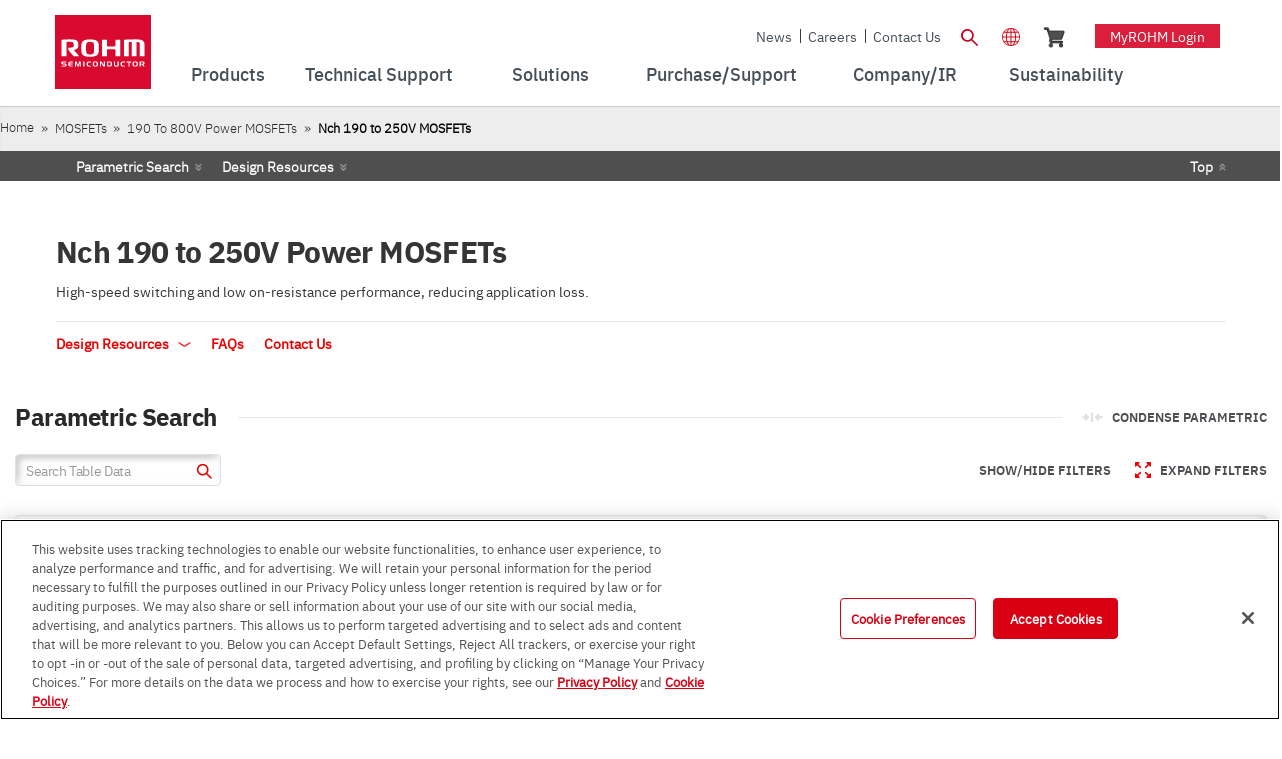

--- FILE ---
content_type: text/html;charset=UTF-8
request_url: https://www.rohm.com/products/mosfets/high-voltage/nch-200-to-250v
body_size: 119767
content:
































	
		
			<!DOCTYPE html>




























































	











 
















	
	


<html class="rohm-LR7 ltr" dir="ltr" lang="en">

<head>
		<link rel="preload" href="https://cdn-apac.onetrust.com/consent/e76e7264-3c8e-44d0-859f-5d73de902a70/OtAutoBlock.js" as="script">
		<script type="text/javascript" src="https://cdn-apac.onetrust.com/consent/e76e7264-3c8e-44d0-859f-5d73de902a70/OtAutoBlock.js" ></script>
		<script src="https://cdn-apac.onetrust.com/scripttemplates/otSDKStub.js" data-document-language="true" type="text/javascript" charset="UTF-8" data-domain-script="e76e7264-3c8e-44d0-859f-5d73de902a70" ></script>
		<script type="text/javascript">
		function OptanonWrapper() { }
		</script>
	
	
	<!-- Google Tag Manager -->
	<script type="text/javascript">(function(w,d,s,l,i){w[l]=w[l]||[];w[l].push({'gtm.start':
	new Date().getTime(),event:'gtm.js'});var f=d.getElementsByTagName(s)[0],
	j=d.createElement(s),dl=l!='dataLayer'?'&l='+l:'';j.async=true;j.src=
	'https://www.googletagmanager.com/gtm.js?id='+i+dl;f.parentNode.insertBefore(j,f);
	})(window,document,'script','dataLayer','GTM-N8RRJ3');</script>
	<!-- End Google Tag Manager -->
	
		<title>Nch 190 to 250V MOSFETs - Product Search Results | ROHM Semiconductor - ROHM Co., Ltd.</title>
	
	
				<link href="https://www.rohm.com/products/mosfets/high-voltage/nch-200-to-250v" rel="canonical"  />
				<link href="https://www.rohm.com/products/mosfets/high-voltage/nch-200-to-250v" hreflang="en" rel="alternate"/>
				<link href="https://www.rohm.com.cn/products/mosfets/high-voltage/nch-200-to-250v" hreflang="zh-Hans" rel="alternate"/>
				<link href="https://www.rohm.com.tw/products/mosfets/high-voltage/nch-200-to-250v" hreflang="zh-Hant" rel="alternate"/>
				<link href="https://www.rohm.co.kr/products/mosfets/high-voltage/nch-200-to-250v" hreflang="ko" rel="alternate"/>
				<link href="https://www.rohm.co.jp/products/mosfets/high-voltage/nch-200-to-250v" hreflang="ja" rel="alternate"/>
				<link href="https://www.rohm.de/products/mosfets/high-voltage/nch-200-to-250v" hreflang="de" rel="alternate"/>
	
		<meta content="initial-scale=1.0, width=device-width" name="viewport" />





































<meta content="text/html; charset=UTF-8"
	http-equiv="content-type" />



















<script type="importmap">{"imports":{"react-dom":"/o/frontend-js-react-web/__liferay__/exports/react-dom.js","@clayui/breadcrumb":"/o/frontend-taglib-clay/__liferay__/exports/@clayui$breadcrumb.js","@clayui/form":"/o/frontend-taglib-clay/__liferay__/exports/@clayui$form.js","@clayui/popover":"/o/frontend-taglib-clay/__liferay__/exports/@clayui$popover.js","@clayui/charts":"/o/frontend-taglib-clay/__liferay__/exports/@clayui$charts.js","@clayui/shared":"/o/frontend-taglib-clay/__liferay__/exports/@clayui$shared.js","@clayui/localized-input":"/o/frontend-taglib-clay/__liferay__/exports/@clayui$localized-input.js","@clayui/modal":"/o/frontend-taglib-clay/__liferay__/exports/@clayui$modal.js","@clayui/empty-state":"/o/frontend-taglib-clay/__liferay__/exports/@clayui$empty-state.js","react":"/o/frontend-js-react-web/__liferay__/exports/react.js","@clayui/color-picker":"/o/frontend-taglib-clay/__liferay__/exports/@clayui$color-picker.js","@clayui/navigation-bar":"/o/frontend-taglib-clay/__liferay__/exports/@clayui$navigation-bar.js","@clayui/pagination":"/o/frontend-taglib-clay/__liferay__/exports/@clayui$pagination.js","@clayui/icon":"/o/frontend-taglib-clay/__liferay__/exports/@clayui$icon.js","@clayui/table":"/o/frontend-taglib-clay/__liferay__/exports/@clayui$table.js","@clayui/autocomplete":"/o/frontend-taglib-clay/__liferay__/exports/@clayui$autocomplete.js","@clayui/slider":"/o/frontend-taglib-clay/__liferay__/exports/@clayui$slider.js","@clayui/management-toolbar":"/o/frontend-taglib-clay/__liferay__/exports/@clayui$management-toolbar.js","@clayui/multi-select":"/o/frontend-taglib-clay/__liferay__/exports/@clayui$multi-select.js","@clayui/nav":"/o/frontend-taglib-clay/__liferay__/exports/@clayui$nav.js","@clayui/time-picker":"/o/frontend-taglib-clay/__liferay__/exports/@clayui$time-picker.js","@clayui/provider":"/o/frontend-taglib-clay/__liferay__/exports/@clayui$provider.js","@clayui/upper-toolbar":"/o/frontend-taglib-clay/__liferay__/exports/@clayui$upper-toolbar.js","@clayui/loading-indicator":"/o/frontend-taglib-clay/__liferay__/exports/@clayui$loading-indicator.js","@clayui/panel":"/o/frontend-taglib-clay/__liferay__/exports/@clayui$panel.js","@clayui/drop-down":"/o/frontend-taglib-clay/__liferay__/exports/@clayui$drop-down.js","@clayui/list":"/o/frontend-taglib-clay/__liferay__/exports/@clayui$list.js","@clayui/date-picker":"/o/frontend-taglib-clay/__liferay__/exports/@clayui$date-picker.js","@clayui/label":"/o/frontend-taglib-clay/__liferay__/exports/@clayui$label.js","@clayui/data-provider":"/o/frontend-taglib-clay/__liferay__/exports/@clayui$data-provider.js","@liferay/frontend-js-api/data-set":"/o/frontend-js-dependencies-web/__liferay__/exports/@liferay$js-api$data-set.js","@clayui/core":"/o/frontend-taglib-clay/__liferay__/exports/@clayui$core.js","@clayui/pagination-bar":"/o/frontend-taglib-clay/__liferay__/exports/@clayui$pagination-bar.js","@clayui/layout":"/o/frontend-taglib-clay/__liferay__/exports/@clayui$layout.js","@clayui/multi-step-nav":"/o/frontend-taglib-clay/__liferay__/exports/@clayui$multi-step-nav.js","@liferay/frontend-js-api":"/o/frontend-js-dependencies-web/__liferay__/exports/@liferay$js-api.js","@clayui/css":"/o/frontend-taglib-clay/__liferay__/exports/@clayui$css.js","@clayui/toolbar":"/o/frontend-taglib-clay/__liferay__/exports/@clayui$toolbar.js","@clayui/alert":"/o/frontend-taglib-clay/__liferay__/exports/@clayui$alert.js","@clayui/badge":"/o/frontend-taglib-clay/__liferay__/exports/@clayui$badge.js","@clayui/link":"/o/frontend-taglib-clay/__liferay__/exports/@clayui$link.js","@clayui/card":"/o/frontend-taglib-clay/__liferay__/exports/@clayui$card.js","@clayui/progress-bar":"/o/frontend-taglib-clay/__liferay__/exports/@clayui$progress-bar.js","@clayui/tooltip":"/o/frontend-taglib-clay/__liferay__/exports/@clayui$tooltip.js","@clayui/button":"/o/frontend-taglib-clay/__liferay__/exports/@clayui$button.js","@clayui/tabs":"/o/frontend-taglib-clay/__liferay__/exports/@clayui$tabs.js","@clayui/sticker":"/o/frontend-taglib-clay/__liferay__/exports/@clayui$sticker.js"},"scopes":{}}</script><script data-senna-track="temporary">var Liferay = window.Liferay || {};Liferay.Icons = Liferay.Icons || {};Liferay.Icons.controlPanelSpritemap = 'https://www.rohm.com/o/admin-theme/images/clay/icons.svg';Liferay.Icons.spritemap = 'https://www.rohm.com/o/rohm-theme/images/clay/icons.svg';</script>
<script data-senna-track="permanent" src="/combo?browserId=chrome&minifierType=js&languageId=en_US&t=1768561613792&/o/frontend-js-jquery-web/jquery/jquery.min.js&/o/frontend-js-jquery-web/jquery/init.js&/o/frontend-js-jquery-web/jquery/ajax.js&/o/frontend-js-jquery-web/jquery/bootstrap.bundle.min.js&/o/frontend-js-jquery-web/jquery/collapsible_search.js&/o/frontend-js-jquery-web/jquery/fm.js&/o/frontend-js-jquery-web/jquery/form.js&/o/frontend-js-jquery-web/jquery/popper.min.js&/o/frontend-js-jquery-web/jquery/side_navigation.js" type="text/javascript"></script>
<script data-senna-track="permanent" type="text/javascript">window.Liferay = window.Liferay || {}; window.Liferay.CSP = {nonce: ''};</script>






<!-- Favicon -->


	<link rel="icon" href="/o/rohm-theme/images/favicon.ico?v=2" sizes="32x32" type="image/vnd.microsoft.icon">
	<link rel="icon" href="/o/rohm-theme/images/favicon.svg" type="image/svg+xml">
	<link rel="apple-touch-icon" href="/o/rohm-theme/images/apple-touch-icon.png">


<link rel="manifest" href="/o/rohm-theme/images/manifest.webmanifest" crossorigin="use-credentials">


<link class="lfr-css-file" data-senna-track="temporary" href="https://www.rohm.com/o/rohm-theme/css/clay.css?browserId=chrome&amp;themeId=rohm_WAR_rohmtheme&amp;minifierType=css&amp;languageId=en_US&amp;t=1766740810000" id="liferayAUICSSPreload" as="style" rel="preload" />
<link class="lfr-css-file" data-senna-track="temporary" href="https://www.rohm.com/o/rohm-theme/css/clay.css?browserId=chrome&amp;themeId=rohm_WAR_rohmtheme&amp;minifierType=css&amp;languageId=en_US&amp;t=1766740810000" id="liferayAUICSS" rel="stylesheet" type="text/css" />









	<link href="/combo?browserId=chrome&amp;minifierType=css&amp;themeId=rohm_WAR_rohmtheme&amp;languageId=en_US&amp;com_liferay_commerce_product_asset_categories_navigation_web_internal_portlet_CPAssetCategoriesNavigationPortlet_INSTANCE_cpAssetCategoriesNavigationPortlet_navigation_menu:%2Fo%2Fcommerce-product-asset-categories-navigation-web%2Fcss%2Fmain.css&amp;com_liferay_product_navigation_product_menu_web_portlet_ProductMenuPortlet:%2Fo%2Fproduct-navigation-product-menu-web%2Fcss%2Fmain.css&amp;com_liferay_product_navigation_user_personal_bar_web_portlet_ProductNavigationUserPersonalBarPortlet:%2Fo%2Fproduct-navigation-user-personal-bar-web%2Fcss%2Fmain.css&amp;com_liferay_site_navigation_menu_web_portlet_SiteNavigationMenuPortlet:%2Fo%2Fsite-navigation-menu-web%2Fcss%2Fmain.css&amp;t=1766740810000" rel="stylesheet" type="text/css"
 data-senna-track="temporary" id="6f360f1d" />








<script type="text/javascript" data-senna-track="temporary">
	// <![CDATA[
		var Liferay = Liferay || {};

		Liferay.Browser = {
			acceptsGzip: function() {
				return true;
			},

			

			getMajorVersion: function() {
				return 131.0;
			},

			getRevision: function() {
				return '537.36';
			},
			getVersion: function() {
				return '131.0';
			},

			

			isAir: function() {
				return false;
			},
			isChrome: function() {
				return true;
			},
			isEdge: function() {
				return false;
			},
			isFirefox: function() {
				return false;
			},
			isGecko: function() {
				return true;
			},
			isIe: function() {
				return false;
			},
			isIphone: function() {
				return false;
			},
			isLinux: function() {
				return false;
			},
			isMac: function() {
				return true;
			},
			isMobile: function() {
				return false;
			},
			isMozilla: function() {
				return false;
			},
			isOpera: function() {
				return false;
			},
			isRtf: function() {
				return true;
			},
			isSafari: function() {
				return true;
			},
			isSun: function() {
				return false;
			},
			isWebKit: function() {
				return true;
			},
			isWindows: function() {
				return false;
			}
		};

		Liferay.Data = Liferay.Data || {};

		Liferay.Data.ICONS_INLINE_SVG = true;

		Liferay.Data.NAV_SELECTOR = '#navigation';

		Liferay.Data.NAV_SELECTOR_MOBILE = '#navigationCollapse';

		Liferay.Data.isCustomizationView = function() {
			return false;
		};

		Liferay.Data.notices = [
			
		];

		(function () {
			var available = {};

			var direction = {};

			

				available['en_US'] = 'English\x20\x28United\x20States\x29';
				direction['en_US'] = 'ltr';

			

				available['zh_TW'] = 'Chinese\x20\x28Taiwan\x29';
				direction['zh_TW'] = 'ltr';

			

				available['de_DE'] = 'German\x20\x28Germany\x29';
				direction['de_DE'] = 'ltr';

			

				available['ja_JP'] = 'Japanese\x20\x28Japan\x29';
				direction['ja_JP'] = 'ltr';

			

				available['ko_KR'] = 'Korean\x20\x28South\x20Korea\x29';
				direction['ko_KR'] = 'ltr';

			

			Liferay.Language = {
				available,
				direction,
				get: function(key) {
					return key;
				}
			};
		})();

		var featureFlags = {"LPD-11018":false,"LPD-10964":false,"LPD-10887":false,"LPS-193884":false,"LPD-11218":false,"LPS-178642":false,"LPD-11253":false,"LPD-16469":false,"LPS-193005":false,"LPS-187284":false,"LPS-187285":false,"LPD-11377":false,"LPD-10562":false,"LPD-11179":false,"LPS-114786":false,"LPS-192957":false,"COMMERCE-8087":false,"LRAC-10757":false,"LPS-180090":false,"LPS-178052":false,"LPS-189856":false,"LPD-19465":false,"LPS-187436":false,"LPS-182184":false,"LPS-185892":false,"LPS-186620":false,"LPS-184404":false,"LPS-198183":false,"LPS-171364":false,"LPD-6378":false,"LPS-153714":false,"LPS-96845":false,"LPS-170670":false,"LPS-141392":false,"LPS-169981":false,"LPS-153839":false,"LPD-11165":false,"LPS-187793":false,"LPS-177027":false,"LPD-10793":false,"LPD-11003":false,"LPS-196847":false,"LPS-114700":false,"LPS-135430":false,"LPS-134060":false,"LPS-164563":false,"LPS-122920":false,"LPS-199086":false,"LPS-203351":false,"LPD-10588":false,"LPD-10862":false,"LPD-11313":false,"LPD-6368":false,"LPD-10701":false,"LPD-10703":false,"LPS-202104":false,"LPS-187142":false,"LPD-15596":false,"LPS-196935":true,"LPS-187854":false,"LPS-176691":false,"LPS-197909":false,"LPD-23210":false,"COMMERCE-8949":false,"LPS-165481":false,"LPS-153813":false,"LPS-174455":false,"LPD-10856":false,"COMMERCE-13024":false,"LPS-165482":false,"LPD-10855":false,"LPS-193551":false,"LPS-197477":false,"LPD-17965":false,"LPS-174816":false,"LPS-186360":false,"LPS-153332":false,"LPS-179669":false,"LPS-174417":false,"LPD-18730":false,"LPD-11147":false,"LPS-155284":false,"LRAC-15017":false,"LPD-19870":false,"LPS-200108":false,"LPS-159643":false,"LPS-161033":false,"LPS-164948":false,"LPD-11070":false,"LPS-188058":false,"LPS-129412":false,"LPS-169837":false,"LPD-20213":false};

		Liferay.FeatureFlags = Object.keys(featureFlags).reduce(
			(acc, key) => ({
				...acc, [key]: featureFlags[key] === 'true' || featureFlags[key] === true
			}), {}
		);

		Liferay.PortletKeys = {
			DOCUMENT_LIBRARY: 'com_liferay_document_library_web_portlet_DLPortlet',
			DYNAMIC_DATA_MAPPING: 'com_liferay_dynamic_data_mapping_web_portlet_DDMPortlet',
			ITEM_SELECTOR: 'com_liferay_item_selector_web_portlet_ItemSelectorPortlet'
		};

		Liferay.PropsValues = {
			JAVASCRIPT_SINGLE_PAGE_APPLICATION_TIMEOUT: 0,
			UPLOAD_SERVLET_REQUEST_IMPL_MAX_SIZE: 104857600
		};

		Liferay.ThemeDisplay = {

			

			
				getLayoutId: function() {
					return '14';
				},

				

				getLayoutRelativeControlPanelURL: function() {
					return '/group/global/~/control_panel/manage?p_p_id=com_rohm_portal_parametric_portlet_RohmParametricWebPortlet';
				},

				getLayoutRelativeURL: function() {
					return '/search/parametric';
				},
				getLayoutURL: function() {
					return 'https://www.rohm.com/search/parametric';
				},
				getParentLayoutId: function() {
					return '0';
				},
				isControlPanel: function() {
					return false;
				},
				isPrivateLayout: function() {
					return 'false';
				},
				isVirtualLayout: function() {
					return false;
				},
			

			getBCP47LanguageId: function() {
				return 'en-US';
			},
			getCanonicalURL: function() {

				

				return 'https\x3a\x2f\x2fwww\x2erohm\x2ecom\x2fsearch\x2fparametric\x2f-\x2fsearch\x2fproducts\x2fmosfets\x2ffamily\x2fhigh-voltage\x2ftype\x2fnch-200-to-250v';
			},
			getCDNBaseURL: function() {
				return 'https://www.rohm.com';
			},
			getCDNDynamicResourcesHost: function() {
				return '';
			},
			getCDNHost: function() {
				return '';
			},
			getCompanyGroupId: function() {
				return '10174';
			},
			getCompanyId: function() {
				return '10136';
			},
			getDefaultLanguageId: function() {
				return 'en_US';
			},
			getDoAsUserIdEncoded: function() {
				return '';
			},
			getLanguageId: function() {
				return 'en_US';
			},
			getParentGroupId: function() {
				return '11303';
			},
			getPathContext: function() {
				return '';
			},
			getPathImage: function() {
				return '/image';
			},
			getPathJavaScript: function() {
				return '/o/frontend-js-web';
			},
			getPathMain: function() {
				return '/c';
			},
			getPathThemeImages: function() {
				return 'https://www.rohm.com/o/rohm-theme/images';
			},
			getPathThemeRoot: function() {
				return '/o/rohm-theme';
			},
			getPlid: function() {
				return '41676';
			},
			getPortalURL: function() {
				return 'https://www.rohm.com';
			},
			getRealUserId: function() {
				return '10140';
			},
			getRemoteAddr: function() {
				return '3.142.50.235';
			},
			getRemoteHost: function() {
				return '3.142.50.235';
			},
			getScopeGroupId: function() {
				return '11303';
			},
			getScopeGroupIdOrLiveGroupId: function() {
				return '11303';
			},
			getSessionId: function() {
				return '';
			},
			getSiteAdminURL: function() {
				return 'https://www.rohm.com/group/global/~/control_panel/manage?p_p_lifecycle=0&p_p_state=maximized&p_p_mode=view';
			},
			getSiteGroupId: function() {
				return '11303';
			},
			getURLControlPanel: function() {
				return '/group/control_panel?refererPlid=41676';
			},
			getURLHome: function() {
				return 'https\x3a\x2f\x2fwww\x2erohm\x2ecom\x2fweb\x2fguest';
			},
			getUserEmailAddress: function() {
				return '';
			},
			getUserId: function() {
				return '10140';
			},
			getUserName: function() {
				return '';
			},
			isAddSessionIdToURL: function() {
				return false;
			},
			isImpersonated: function() {
				return false;
			},
			isSignedIn: function() {
				return false;
			},

			isStagedPortlet: function() {
				
					
						return true;
					
					
			},

			isStateExclusive: function() {
				return false;
			},
			isStateMaximized: function() {
				return false;
			},
			isStatePopUp: function() {
				return false;
			}
		};

		var themeDisplay = Liferay.ThemeDisplay;

		Liferay.AUI = {

			

			getCombine: function() {
				return true;
			},
			getComboPath: function() {
				return '/combo/?browserId=chrome&minifierType=&languageId=en_US&t=1732543686783&';
			},
			getDateFormat: function() {
				return '%m/%d/%Y';
			},
			getEditorCKEditorPath: function() {
				return '/o/frontend-editor-ckeditor-web';
			},
			getFilter: function() {
				var filter = 'raw';

				
					
						filter = 'min';
					
					

				return filter;
			},
			getFilterConfig: function() {
				var instance = this;

				var filterConfig = null;

				if (!instance.getCombine()) {
					filterConfig = {
						replaceStr: '.js' + instance.getStaticResourceURLParams(),
						searchExp: '\\.js$'
					};
				}

				return filterConfig;
			},
			getJavaScriptRootPath: function() {
				return '/o/frontend-js-web';
			},
			getPortletRootPath: function() {
				return '/html/portlet';
			},
			getStaticResourceURLParams: function() {
				return '?browserId=chrome&minifierType=&languageId=en_US&t=1732543686783';
			}
		};

		Liferay.authToken = 'jhm5w3nt';

		

		Liferay.currentURL = '\x2fsearch\x2fparametric\x2f-\x2fsearch\x2fproducts\x2fmosfets\x2ffamily\x2fhigh-voltage\x2ftype\x2fnch-200-to-250v';
		Liferay.currentURLEncoded = '\x252Fsearch\x252Fparametric\x252F-\x252Fsearch\x252Fproducts\x252Fmosfets\x252Ffamily\x252Fhigh-voltage\x252Ftype\x252Fnch-200-to-250v';
	// ]]>
</script>

<script data-senna-track="temporary" type="text/javascript">window.__CONFIG__= {basePath: '',combine: true, defaultURLParams: null, explainResolutions: false, exposeGlobal: false, logLevel: 'warn', moduleType: 'module', namespace:'Liferay', nonce: '', reportMismatchedAnonymousModules: 'warn', resolvePath: '/o/js_resolve_modules', url: '/combo/?browserId=chrome&minifierType=js&languageId=en_US&t=1732543686783&', waitTimeout: 60000};</script><script data-senna-track="permanent" src="/o/frontend-js-loader-modules-extender/loader.js?&mac=9WaMmhziBCkScHZwrrVcOR7VZF4=&browserId=chrome&languageId=en_US&minifierType=js" type="text/javascript"></script><script data-senna-track="permanent" src="/combo?browserId=chrome&minifierType=js&languageId=en_US&t=1732543686783&/o/frontend-js-aui-web/aui/aui/aui-min.js&/o/frontend-js-aui-web/liferay/modules.js&/o/frontend-js-aui-web/liferay/aui_sandbox.js&/o/frontend-js-aui-web/aui/attribute-base/attribute-base-min.js&/o/frontend-js-aui-web/aui/attribute-complex/attribute-complex-min.js&/o/frontend-js-aui-web/aui/attribute-core/attribute-core-min.js&/o/frontend-js-aui-web/aui/attribute-observable/attribute-observable-min.js&/o/frontend-js-aui-web/aui/attribute-extras/attribute-extras-min.js&/o/frontend-js-aui-web/aui/event-custom-base/event-custom-base-min.js&/o/frontend-js-aui-web/aui/event-custom-complex/event-custom-complex-min.js&/o/frontend-js-aui-web/aui/oop/oop-min.js&/o/frontend-js-aui-web/aui/aui-base-lang/aui-base-lang-min.js&/o/frontend-js-aui-web/liferay/dependency.js&/o/frontend-js-aui-web/liferay/util.js&/o/frontend-js-web/liferay/dom_task_runner.js&/o/frontend-js-web/liferay/events.js&/o/frontend-js-web/liferay/lazy_load.js&/o/frontend-js-web/liferay/liferay.js&/o/frontend-js-web/liferay/global.bundle.js&/o/frontend-js-web/liferay/portlet.js&/o/frontend-js-web/liferay/workflow.js&/o/oauth2-provider-web/js/liferay.js" type="text/javascript"></script>
<script data-senna-track="temporary" type="text/javascript">window.Liferay = Liferay || {}; window.Liferay.OAuth2 = {getAuthorizeURL: function() {return 'https://www.rohm.com/o/oauth2/authorize';}, getBuiltInRedirectURL: function() {return 'https://www.rohm.com/o/oauth2/redirect';}, getIntrospectURL: function() { return 'https://www.rohm.com/o/oauth2/introspect';}, getTokenURL: function() {return 'https://www.rohm.com/o/oauth2/token';}, getUserAgentApplication: function(externalReferenceCode) {return Liferay.OAuth2._userAgentApplications[externalReferenceCode];}, _userAgentApplications: {}}</script><script data-senna-track="temporary" type="text/javascript">try {var MODULE_MAIN='staging-processes-web@5.0.57/index';var MODULE_PATH='/o/staging-processes-web';/**
 * SPDX-FileCopyrightText: (c) 2000 Liferay, Inc. https://liferay.com
 * SPDX-License-Identifier: LGPL-2.1-or-later OR LicenseRef-Liferay-DXP-EULA-2.0.0-2023-06
 */

(function () {
	AUI().applyConfig({
		groups: {
			stagingprocessesweb: {
				base: MODULE_PATH + '/js/legacy/',
				combine: Liferay.AUI.getCombine(),
				filter: Liferay.AUI.getFilterConfig(),
				modules: {
					'liferay-staging-processes-export-import': {
						path: 'main.js',
						requires: [
							'aui-datatype',
							'aui-dialog-iframe-deprecated',
							'aui-modal',
							'aui-parse-content',
							'aui-toggler',
							'liferay-portlet-base',
							'liferay-util-window',
						],
					},
				},
				root: MODULE_PATH + '/js/legacy/',
			},
		},
	});
})();
} catch(error) {console.error(error);}try {var MODULE_MAIN='frontend-editor-alloyeditor-web@5.0.48/index';var MODULE_PATH='/o/frontend-editor-alloyeditor-web';/**
 * SPDX-FileCopyrightText: (c) 2000 Liferay, Inc. https://liferay.com
 * SPDX-License-Identifier: LGPL-2.1-or-later OR LicenseRef-Liferay-DXP-EULA-2.0.0-2023-06
 */

(function () {
	AUI().applyConfig({
		groups: {
			alloyeditor: {
				base: MODULE_PATH + '/js/legacy/',
				combine: Liferay.AUI.getCombine(),
				filter: Liferay.AUI.getFilterConfig(),
				modules: {
					'liferay-alloy-editor': {
						path: 'alloyeditor.js',
						requires: [
							'aui-component',
							'liferay-portlet-base',
							'timers',
						],
					},
					'liferay-alloy-editor-source': {
						path: 'alloyeditor_source.js',
						requires: [
							'aui-debounce',
							'liferay-fullscreen-source-editor',
							'liferay-source-editor',
							'plugin',
						],
					},
				},
				root: MODULE_PATH + '/js/legacy/',
			},
		},
	});
})();
} catch(error) {console.error(error);}try {var MODULE_MAIN='@liferay/frontend-js-react-web@5.0.41/index';var MODULE_PATH='/o/frontend-js-react-web';/**
 * SPDX-FileCopyrightText: (c) 2000 Liferay, Inc. https://liferay.com
 * SPDX-License-Identifier: LGPL-2.1-or-later OR LicenseRef-Liferay-DXP-EULA-2.0.0-2023-06
 */

(function () {
	AUI().applyConfig({
		groups: {
			react: {
				// eslint-disable-next-line
				mainModule: MODULE_MAIN,
			},
		},
	});
})();
} catch(error) {console.error(error);}try {var MODULE_MAIN='portal-workflow-kaleo-designer-web@5.0.131/index';var MODULE_PATH='/o/portal-workflow-kaleo-designer-web';/**
 * SPDX-FileCopyrightText: (c) 2000 Liferay, Inc. https://liferay.com
 * SPDX-License-Identifier: LGPL-2.1-or-later OR LicenseRef-Liferay-DXP-EULA-2.0.0-2023-06
 */

(function () {
	AUI().applyConfig({
		groups: {
			'kaleo-designer': {
				base: MODULE_PATH + '/designer/js/legacy/',
				combine: Liferay.AUI.getCombine(),
				filter: Liferay.AUI.getFilterConfig(),
				modules: {
					'liferay-kaleo-designer-autocomplete-util': {
						path: 'autocomplete_util.js',
						requires: ['autocomplete', 'autocomplete-highlighters'],
					},
					'liferay-kaleo-designer-definition-diagram-controller': {
						path: 'definition_diagram_controller.js',
						requires: [
							'liferay-kaleo-designer-field-normalizer',
							'liferay-kaleo-designer-utils',
						],
					},
					'liferay-kaleo-designer-dialogs': {
						path: 'dialogs.js',
						requires: ['liferay-util-window'],
					},
					'liferay-kaleo-designer-editors': {
						path: 'editors.js',
						requires: [
							'aui-ace-editor',
							'aui-ace-editor-mode-xml',
							'aui-base',
							'aui-datatype',
							'aui-node',
							'liferay-kaleo-designer-autocomplete-util',
							'liferay-kaleo-designer-utils',
						],
					},
					'liferay-kaleo-designer-field-normalizer': {
						path: 'field_normalizer.js',
						requires: ['liferay-kaleo-designer-remote-services'],
					},
					'liferay-kaleo-designer-nodes': {
						path: 'nodes.js',
						requires: [
							'aui-datatable',
							'aui-datatype',
							'aui-diagram-builder',
							'liferay-kaleo-designer-editors',
							'liferay-kaleo-designer-utils',
						],
					},
					'liferay-kaleo-designer-remote-services': {
						path: 'remote_services.js',
						requires: ['aui-io'],
					},
					'liferay-kaleo-designer-templates': {
						path: 'templates.js',
						requires: ['aui-tpl-snippets-deprecated'],
					},
					'liferay-kaleo-designer-utils': {
						path: 'utils.js',
						requires: [],
					},
					'liferay-kaleo-designer-xml-definition': {
						path: 'xml_definition.js',
						requires: [
							'aui-base',
							'aui-component',
							'dataschema-xml',
							'datatype-xml',
						],
					},
					'liferay-kaleo-designer-xml-definition-serializer': {
						path: 'xml_definition_serializer.js',
						requires: ['escape', 'liferay-kaleo-designer-xml-util'],
					},
					'liferay-kaleo-designer-xml-util': {
						path: 'xml_util.js',
						requires: ['aui-base'],
					},
					'liferay-portlet-kaleo-designer': {
						path: 'main.js',
						requires: [
							'aui-ace-editor',
							'aui-ace-editor-mode-xml',
							'aui-tpl-snippets-deprecated',
							'dataschema-xml',
							'datasource',
							'datatype-xml',
							'event-valuechange',
							'io-form',
							'liferay-kaleo-designer-autocomplete-util',
							'liferay-kaleo-designer-editors',
							'liferay-kaleo-designer-nodes',
							'liferay-kaleo-designer-remote-services',
							'liferay-kaleo-designer-utils',
							'liferay-kaleo-designer-xml-util',
							'liferay-util-window',
						],
					},
				},
				root: MODULE_PATH + '/designer/js/legacy/',
			},
		},
	});
})();
} catch(error) {console.error(error);}try {var MODULE_MAIN='contacts-web@5.0.58/index';var MODULE_PATH='/o/contacts-web';/**
 * SPDX-FileCopyrightText: (c) 2000 Liferay, Inc. https://liferay.com
 * SPDX-License-Identifier: LGPL-2.1-or-later OR LicenseRef-Liferay-DXP-EULA-2.0.0-2023-06
 */

(function () {
	AUI().applyConfig({
		groups: {
			contactscenter: {
				base: MODULE_PATH + '/js/legacy/',
				combine: Liferay.AUI.getCombine(),
				filter: Liferay.AUI.getFilterConfig(),
				modules: {
					'liferay-contacts-center': {
						path: 'main.js',
						requires: [
							'aui-io-plugin-deprecated',
							'aui-toolbar',
							'autocomplete-base',
							'datasource-io',
							'json-parse',
							'liferay-portlet-base',
							'liferay-util-window',
						],
					},
				},
				root: MODULE_PATH + '/js/legacy/',
			},
		},
	});
})();
} catch(error) {console.error(error);}try {var MODULE_MAIN='portal-search-web@6.0.133/index';var MODULE_PATH='/o/portal-search-web';/**
 * SPDX-FileCopyrightText: (c) 2000 Liferay, Inc. https://liferay.com
 * SPDX-License-Identifier: LGPL-2.1-or-later OR LicenseRef-Liferay-DXP-EULA-2.0.0-2023-06
 */

(function () {
	AUI().applyConfig({
		groups: {
			search: {
				base: MODULE_PATH + '/js/',
				combine: Liferay.AUI.getCombine(),
				filter: Liferay.AUI.getFilterConfig(),
				modules: {
					'liferay-search-date-facet': {
						path: 'date_facet.js',
						requires: ['aui-form-validator'],
					},
				},
				root: MODULE_PATH + '/js/',
			},
		},
	});
})();
} catch(error) {console.error(error);}try {var MODULE_MAIN='@liferay/document-library-web@6.0.182/index';var MODULE_PATH='/o/document-library-web';/**
 * SPDX-FileCopyrightText: (c) 2000 Liferay, Inc. https://liferay.com
 * SPDX-License-Identifier: LGPL-2.1-or-later OR LicenseRef-Liferay-DXP-EULA-2.0.0-2023-06
 */

(function () {
	AUI().applyConfig({
		groups: {
			dl: {
				base: MODULE_PATH + '/js/legacy/',
				combine: Liferay.AUI.getCombine(),
				filter: Liferay.AUI.getFilterConfig(),
				modules: {
					'document-library-upload-component': {
						path: 'DocumentLibraryUpload.js',
						requires: [
							'aui-component',
							'aui-data-set-deprecated',
							'aui-overlay-manager-deprecated',
							'aui-overlay-mask-deprecated',
							'aui-parse-content',
							'aui-progressbar',
							'aui-template-deprecated',
							'liferay-search-container',
							'querystring-parse-simple',
							'uploader',
						],
					},
				},
				root: MODULE_PATH + '/js/legacy/',
			},
		},
	});
})();
} catch(error) {console.error(error);}try {var MODULE_MAIN='exportimport-web@5.0.85/index';var MODULE_PATH='/o/exportimport-web';/**
 * SPDX-FileCopyrightText: (c) 2000 Liferay, Inc. https://liferay.com
 * SPDX-License-Identifier: LGPL-2.1-or-later OR LicenseRef-Liferay-DXP-EULA-2.0.0-2023-06
 */

(function () {
	AUI().applyConfig({
		groups: {
			exportimportweb: {
				base: MODULE_PATH + '/js/legacy/',
				combine: Liferay.AUI.getCombine(),
				filter: Liferay.AUI.getFilterConfig(),
				modules: {
					'liferay-export-import-export-import': {
						path: 'main.js',
						requires: [
							'aui-datatype',
							'aui-dialog-iframe-deprecated',
							'aui-modal',
							'aui-parse-content',
							'aui-toggler',
							'liferay-portlet-base',
							'liferay-util-window',
						],
					},
				},
				root: MODULE_PATH + '/js/legacy/',
			},
		},
	});
})();
} catch(error) {console.error(error);}try {var MODULE_MAIN='dynamic-data-mapping-web@5.0.103/index';var MODULE_PATH='/o/dynamic-data-mapping-web';/**
 * SPDX-FileCopyrightText: (c) 2000 Liferay, Inc. https://liferay.com
 * SPDX-License-Identifier: LGPL-2.1-or-later OR LicenseRef-Liferay-DXP-EULA-2.0.0-2023-06
 */

(function () {
	const LiferayAUI = Liferay.AUI;

	AUI().applyConfig({
		groups: {
			ddm: {
				base: MODULE_PATH + '/js/legacy/',
				combine: Liferay.AUI.getCombine(),
				filter: LiferayAUI.getFilterConfig(),
				modules: {
					'liferay-ddm-form': {
						path: 'ddm_form.js',
						requires: [
							'aui-base',
							'aui-datatable',
							'aui-datatype',
							'aui-image-viewer',
							'aui-parse-content',
							'aui-set',
							'aui-sortable-list',
							'json',
							'liferay-form',
							'liferay-map-base',
							'liferay-translation-manager',
							'liferay-util-window',
						],
					},
					'liferay-portlet-dynamic-data-mapping': {
						condition: {
							trigger: 'liferay-document-library',
						},
						path: 'main.js',
						requires: [
							'arraysort',
							'aui-form-builder-deprecated',
							'aui-form-validator',
							'aui-map',
							'aui-text-unicode',
							'json',
							'liferay-menu',
							'liferay-translation-manager',
							'liferay-util-window',
							'text',
						],
					},
					'liferay-portlet-dynamic-data-mapping-custom-fields': {
						condition: {
							trigger: 'liferay-document-library',
						},
						path: 'custom_fields.js',
						requires: ['liferay-portlet-dynamic-data-mapping'],
					},
				},
				root: MODULE_PATH + '/js/legacy/',
			},
		},
	});
})();
} catch(error) {console.error(error);}try {var MODULE_MAIN='calendar-web@5.0.93/index';var MODULE_PATH='/o/calendar-web';/**
 * SPDX-FileCopyrightText: (c) 2000 Liferay, Inc. https://liferay.com
 * SPDX-License-Identifier: LGPL-2.1-or-later OR LicenseRef-Liferay-DXP-EULA-2.0.0-2023-06
 */

(function () {
	AUI().applyConfig({
		groups: {
			calendar: {
				base: MODULE_PATH + '/js/legacy/',
				combine: Liferay.AUI.getCombine(),
				filter: Liferay.AUI.getFilterConfig(),
				modules: {
					'liferay-calendar-a11y': {
						path: 'calendar_a11y.js',
						requires: ['calendar'],
					},
					'liferay-calendar-container': {
						path: 'calendar_container.js',
						requires: [
							'aui-alert',
							'aui-base',
							'aui-component',
							'liferay-portlet-base',
						],
					},
					'liferay-calendar-date-picker-sanitizer': {
						path: 'date_picker_sanitizer.js',
						requires: ['aui-base'],
					},
					'liferay-calendar-interval-selector': {
						path: 'interval_selector.js',
						requires: ['aui-base', 'liferay-portlet-base'],
					},
					'liferay-calendar-interval-selector-scheduler-event-link': {
						path: 'interval_selector_scheduler_event_link.js',
						requires: ['aui-base', 'liferay-portlet-base'],
					},
					'liferay-calendar-list': {
						path: 'calendar_list.js',
						requires: [
							'aui-template-deprecated',
							'liferay-scheduler',
						],
					},
					'liferay-calendar-message-util': {
						path: 'message_util.js',
						requires: ['liferay-util-window'],
					},
					'liferay-calendar-recurrence-converter': {
						path: 'recurrence_converter.js',
						requires: [],
					},
					'liferay-calendar-recurrence-dialog': {
						path: 'recurrence.js',
						requires: [
							'aui-base',
							'liferay-calendar-recurrence-util',
						],
					},
					'liferay-calendar-recurrence-util': {
						path: 'recurrence_util.js',
						requires: ['aui-base', 'liferay-util-window'],
					},
					'liferay-calendar-reminders': {
						path: 'calendar_reminders.js',
						requires: ['aui-base'],
					},
					'liferay-calendar-remote-services': {
						path: 'remote_services.js',
						requires: [
							'aui-base',
							'aui-component',
							'liferay-calendar-util',
							'liferay-portlet-base',
						],
					},
					'liferay-calendar-session-listener': {
						path: 'session_listener.js',
						requires: ['aui-base', 'liferay-scheduler'],
					},
					'liferay-calendar-simple-color-picker': {
						path: 'simple_color_picker.js',
						requires: ['aui-base', 'aui-template-deprecated'],
					},
					'liferay-calendar-simple-menu': {
						path: 'simple_menu.js',
						requires: [
							'aui-base',
							'aui-template-deprecated',
							'event-outside',
							'event-touch',
							'widget-modality',
							'widget-position',
							'widget-position-align',
							'widget-position-constrain',
							'widget-stack',
							'widget-stdmod',
						],
					},
					'liferay-calendar-util': {
						path: 'calendar_util.js',
						requires: [
							'aui-datatype',
							'aui-io',
							'aui-scheduler',
							'aui-toolbar',
							'autocomplete',
							'autocomplete-highlighters',
						],
					},
					'liferay-scheduler': {
						path: 'scheduler.js',
						requires: [
							'async-queue',
							'aui-datatype',
							'aui-scheduler',
							'dd-plugin',
							'liferay-calendar-a11y',
							'liferay-calendar-message-util',
							'liferay-calendar-recurrence-converter',
							'liferay-calendar-recurrence-util',
							'liferay-calendar-util',
							'liferay-scheduler-event-recorder',
							'liferay-scheduler-models',
							'promise',
							'resize-plugin',
						],
					},
					'liferay-scheduler-event-recorder': {
						path: 'scheduler_event_recorder.js',
						requires: [
							'dd-plugin',
							'liferay-calendar-util',
							'resize-plugin',
						],
					},
					'liferay-scheduler-models': {
						path: 'scheduler_models.js',
						requires: [
							'aui-datatype',
							'dd-plugin',
							'liferay-calendar-util',
						],
					},
				},
				root: MODULE_PATH + '/js/legacy/',
			},
		},
	});
})();
} catch(error) {console.error(error);}try {var MODULE_MAIN='@liferay/frontend-js-state-web@1.0.21/index';var MODULE_PATH='/o/frontend-js-state-web';/**
 * SPDX-FileCopyrightText: (c) 2000 Liferay, Inc. https://liferay.com
 * SPDX-License-Identifier: LGPL-2.1-or-later OR LicenseRef-Liferay-DXP-EULA-2.0.0-2023-06
 */

(function () {
	AUI().applyConfig({
		groups: {
			state: {
				// eslint-disable-next-line
				mainModule: MODULE_MAIN,
			},
		},
	});
})();
} catch(error) {console.error(error);}try {var MODULE_MAIN='frontend-js-components-web@2.0.67/index';var MODULE_PATH='/o/frontend-js-components-web';/**
 * SPDX-FileCopyrightText: (c) 2000 Liferay, Inc. https://liferay.com
 * SPDX-License-Identifier: LGPL-2.1-or-later OR LicenseRef-Liferay-DXP-EULA-2.0.0-2023-06
 */

(function () {
	AUI().applyConfig({
		groups: {
			components: {
				// eslint-disable-next-line
				mainModule: MODULE_MAIN,
			},
		},
	});
})();
} catch(error) {console.error(error);}</script>




<script type="text/javascript" data-senna-track="temporary">
	// <![CDATA[
		
			
				
		

		
	// ]]>
</script>





	
		

			

			
		
		



	
		

			

			
		
	












	



















<link class="lfr-css-file" data-senna-track="temporary" href="https://www.rohm.com/o/rohm-theme/css/main.css?browserId=chrome&amp;themeId=rohm_WAR_rohmtheme&amp;minifierType=css&amp;languageId=en_US&amp;t=1766740810000" id="liferayThemeCSSPreload" as="style" rel="preload" />
<link class="lfr-css-file" data-senna-track="temporary" href="https://www.rohm.com/o/rohm-theme/css/main.css?browserId=chrome&amp;themeId=rohm_WAR_rohmtheme&amp;minifierType=css&amp;languageId=en_US&amp;t=1766740810000" id="liferayThemeCSS" rel="stylesheet" type="text/css" />








	<style data-senna-track="temporary" type="text/css">

		

			

		

			

		

			

		

			

		

			

		

			

		

			

		

			

		

			

		

	</style>


<script data-senna-track="temporary">var Liferay = window.Liferay || {}; Liferay.CommerceContext = {"commerceAccountGroupIds":[],"accountEntryAllowedTypes":["person"],"commerceChannelId":"0","showUnselectableOptions":false,"currency":{"currencyId":"13502433","currencyCode":"USD"},"showSeparateOrderItems":false,"commerceSiteType":0};</script><link href="/o/commerce-frontend-js/styles/main.css" rel="stylesheet" type="text/css" />
<style data-senna-track="temporary" type="text/css">
	:root {
		--container-max-sm: 540px;
		--h4-font-size: 1rem;
		--font-weight-bold: 700;
		--rounded-pill: 50rem;
		--display4-weight: 300;
		--danger: #da1414;
		--display2-size: 5.5rem;
		--body-bg: #fff;
		--display2-weight: 300;
		--display1-weight: 300;
		--display3-weight: 300;
		--box-shadow-sm: 0 .125rem .25rem rgba(0, 0, 0, .075);
		--font-weight-lighter: lighter;
		--h3-font-size: 1.1875rem;
		--btn-outline-primary-hover-border-color: #0b5fff;
		--transition-collapse: height .35s ease;
		--blockquote-small-color: #6b6c7e;
		--gray-200: #f1f2f5;
		--btn-secondary-hover-background-color: #f7f8f9;
		--gray-600: #6b6c7e;
		--secondary: #6b6c7e;
		--btn-outline-primary-color: #0b5fff;
		--btn-link-hover-color: #004ad7;
		--hr-border-color: rgba(0, 0, 0, .1);
		--hr-border-margin-y: 1rem;
		--light: #f1f2f5;
		--btn-outline-primary-hover-color: #0b5fff;
		--btn-secondary-background-color: #fff;
		--btn-outline-secondary-hover-border-color: transparent;
		--display3-size: 4.5rem;
		--primary: #0b5fff;
		--container-max-md: 720px;
		--border-radius-sm: 0.1875rem;
		--display-line-height: 1.2;
		--h6-font-size: 0.8125rem;
		--h2-font-size: 1.375rem;
		--aspect-ratio-4-to-3: 75%;
		--spacer-10: 10rem;
		--font-weight-semi-bold: 600;
		--font-weight-normal: 400;
		--dark: #272833;
		--blockquote-small-font-size: 80%;
		--h5-font-size: 0.875rem;
		--blockquote-font-size: 1.25rem;
		--brand-color-3: #2e5aac;
		--brand-color-2: #6b6c7e;
		--brand-color-1: #0b5fff;
		--transition-fade: opacity .15s linear;
		--display4-size: 3.5rem;
		--border-radius-lg: 0.375rem;
		--btn-primary-hover-color: #fff;
		--display1-size: 6rem;
		--brand-color-4: #30313f;
		--black: #000;
		--lighter: #f7f8f9;
		--gray-300: #e7e7ed;
		--gray-700: #495057;
		--btn-secondary-border-color: #cdced9;
		--btn-outline-secondary-hover-color: #272833;
		--body-color: #1c1c24;
		--btn-outline-secondary-hover-background-color: rgba(39, 40, 51, 0.03);
		--btn-primary-color: #fff;
		--btn-secondary-color: #6b6c7e;
		--btn-secondary-hover-border-color: #cdced9;
		--box-shadow-lg: 0 1rem 3rem rgba(0, 0, 0, .175);
		--container-max-lg: 960px;
		--btn-outline-primary-border-color: #0b5fff;
		--aspect-ratio: 100%;
		--gray-dark: #393a4a;
		--aspect-ratio-16-to-9: 56.25%;
		--box-shadow: 0 .5rem 1rem rgba(0, 0, 0, .15);
		--white: #fff;
		--warning: #b95000;
		--info: #2e5aac;
		--hr-border-width: 1px;
		--btn-link-color: #0b5fff;
		--gray-400: #cdced9;
		--gray-800: #393a4a;
		--btn-outline-primary-hover-background-color: #f0f5ff;
		--btn-primary-hover-background-color: #0053f0;
		--btn-primary-background-color: #0b5fff;
		--success: #287d3c;
		--font-size-sm: 0.875rem;
		--btn-primary-border-color: #0b5fff;
		--font-family-base: system-ui, -apple-system, BlinkMacSystemFont, 'Segoe UI', Roboto, Oxygen-Sans, Ubuntu, Cantarell, 'Helvetica Neue', Arial, sans-serif, 'Apple Color Emoji', 'Segoe UI Emoji', 'Segoe UI Symbol';
		--spacer-0: 0;
		--font-family-monospace: SFMono-Regular, Menlo, Monaco, Consolas, 'Liberation Mono', 'Courier New', monospace;
		--lead-font-size: 1.25rem;
		--border-radius: 0.25rem;
		--spacer-9: 9rem;
		--font-weight-light: 300;
		--btn-secondary-hover-color: #272833;
		--spacer-2: 0.5rem;
		--spacer-1: 0.25rem;
		--spacer-4: 1.5rem;
		--spacer-3: 1rem;
		--spacer-6: 4.5rem;
		--spacer-5: 3rem;
		--spacer-8: 7.5rem;
		--border-radius-circle: 50%;
		--spacer-7: 6rem;
		--font-size-lg: 1.125rem;
		--aspect-ratio-8-to-3: 37.5%;
		--font-family-sans-serif: system-ui, -apple-system, BlinkMacSystemFont, 'Segoe UI', Roboto, Oxygen-Sans, Ubuntu, Cantarell, 'Helvetica Neue', Arial, sans-serif, 'Apple Color Emoji', 'Segoe UI Emoji', 'Segoe UI Symbol';
		--gray-100: #f7f8f9;
		--font-weight-bolder: 900;
		--container-max-xl: 1248px;
		--btn-outline-secondary-color: #6b6c7e;
		--gray-500: #a7a9bc;
		--h1-font-size: 1.625rem;
		--gray-900: #272833;
		--text-muted: #a7a9bc;
		--btn-primary-hover-border-color: transparent;
		--btn-outline-secondary-border-color: #cdced9;
		--lead-font-weight: 300;
		--font-size-base: 0.875rem;
	}
</style>










<script type="text/javascript" data-senna-track="temporary">
	if (window.Analytics) {
		window._com_liferay_document_library_analytics_isViewFileEntry = false;
	}
</script>

<script type="text/javascript">
Liferay.on(
	'ddmFieldBlur', function(event) {
		if (window.Analytics) {
			Analytics.send(
				'fieldBlurred',
				'Form',
				{
					fieldName: event.fieldName,
					focusDuration: event.focusDuration,
					formId: event.formId,
					formPageTitle: event.formPageTitle,
					page: event.page,
					title: event.title
				}
			);
		}
	}
);

Liferay.on(
	'ddmFieldFocus', function(event) {
		if (window.Analytics) {
			Analytics.send(
				'fieldFocused',
				'Form',
				{
					fieldName: event.fieldName,
					formId: event.formId,
					formPageTitle: event.formPageTitle,
					page: event.page,
					title:event.title
				}
			);
		}
	}
);

Liferay.on(
	'ddmFormPageShow', function(event) {
		if (window.Analytics) {
			Analytics.send(
				'pageViewed',
				'Form',
				{
					formId: event.formId,
					formPageTitle: event.formPageTitle,
					page: event.page,
					title: event.title
				}
			);
		}
	}
);

Liferay.on(
	'ddmFormSubmit', function(event) {
		if (window.Analytics) {
			Analytics.send(
				'formSubmitted',
				'Form',
				{
					formId: event.formId,
					title: event.title
				}
			);
		}
	}
);

Liferay.on(
	'ddmFormView', function(event) {
		if (window.Analytics) {
			Analytics.send(
				'formViewed',
				'Form',
				{
					formId: event.formId,
					title: event.title
				}
			);
		}
	}
);

</script><script>

</script>

























	
    

	<link as="style" href="/o/rohm-theme/css/rohm/bootstrap.css?V=01625012026" rel="preload" />
	<link rel="stylesheet" href="/o/rohm-theme/css/rohm/bootstrap.css?V=01625012026" type="text/css" media="all">
	
	
	
	<link as="style" href="/o/rohm-theme/css/rohm/sample-theme.css?V=01625012026" rel="preload">	
	<link rel="stylesheet" href="/o/rohm-theme/css/rohm/sample-theme.css?V=01625012026" type="text/css" media="all">	
	
	<link as="style" href="/o/rohm-theme/css/rohm/sample-theme-static.css?V=01625012026" rel="preload">
	<link rel="stylesheet" href="/o/rohm-theme/css/rohm/sample-theme-static.css?V=01625012026" type="text/css" media="all">	
	
	<link as="style" href="/o/rohm-theme/css/rohm/sample-theme-split1.css?V=01625012026" rel="preload">
	<link rel="stylesheet" href="/o/rohm-theme/css/rohm/sample-theme-split1.css?V=01625012026" type="text/css" media="all">	
	
	<link as="style" href="/o/rohm-theme/css/rohm/sample-theme-split2.css?V=01625012026" rel="preload">
	<link rel="stylesheet" href="/o/rohm-theme/css/rohm/sample-theme-split2.css?V=01625012026" type="text/css" media="all">	
	
	<link as="style" href="/o/rohm-theme/css/rohm/sample-theme-split3.css?V=01625012026" rel="preload">
	<link rel="stylesheet" href="/o/rohm-theme/css/rohm/sample-theme-split3.css?V=01625012026" type="text/css" media="all">	
	
	
	
	<link as="style" href="/o/rohm-theme/css/rohm/rohm-header-footer-responsive.css?V=01625012026" rel="preload" />
	<link rel="stylesheet" href="/o/rohm-theme/css/rohm/rohm-header-footer-responsive.css?V=01625012026" type="text/css" media="all">		
	
	<link as="style" href="/o/rohm-theme/css/rohm/rohm-header-footer.css?V=01625012026" rel="preload" />
	<link rel="stylesheet" href="/o/rohm-theme/css/rohm/rohm-header-footer.css?V=01625012026" type="text/css" media="all">	
	
	
	
		
	<link as="style" href="/o/rohm-theme/css/rohm/rohm-responsive.css?V=01625012026" rel="preload">
	<link rel="stylesheet" href="/o/rohm-theme/css/rohm/rohm-responsive.css?V=01625012026" type="text/css" media="screen">	
	
	<link as="style" href="/o/rohm-theme/css/rohm/lr-custom.css?V=01625012026" rel="preload">	
	<link rel="stylesheet" href="/o/rohm-theme/css/rohm/lr-custom.css?V=01625012026" type="text/css" media="screen">	
	
	<link as="style" href="/o/rohm-theme/css/rohm/rohmcustom.css?V=01625012026" rel="preload">
	<link rel="stylesheet" href="/o/rohm-theme/css/rohm/rohmcustom.css?V=01625012026" type="text/css" media="screen">	
	
	<link as="style" href="/o/rohm-theme/css/rohm/colortheme.css?V=01625012026" rel="preload">
	<link rel="stylesheet" href="/o/rohm-theme/css/rohm/colortheme.css?V=01625012026" type="text/css" media="screen">	
	
	
	
	
	
	

	

	
	
	
	
	
		<link as="style" href="/o/rohm-theme/css/rohm/rohm-parametric.css?V=01625012026" rel="preload" />
		<link as="style" href="/o/rohm-theme/css/rohm/nouislider.min.css?V=01625012026" rel="preload" />
		<link rel="stylesheet" href="/o/rohm-theme/css/rohm/rohm-parametric.css?V=01625012026" type="text/css" media="all">
		<link rel="stylesheet" href="/o/rohm-theme/css/rohm/nouislider.min.css?V=01625012026" type="text/css" media="all">
		<link as="style" href="/o/rohm-theme/css/rohm/intro.css?V=01625012026" rel="preload" />
		<link rel="stylesheet" href="/o/rohm-theme/css/rohm/intro.css?V=01625012026" type="text/css" media="all">
	
	<link as="style" href="/o/rohm-theme/css/rohm/jquery.jscrollpane.css" rel="preload" />
	<link rel="stylesheet" href="/o/rohm-theme/css/rohm/jquery.jscrollpane.css" type="text/css" media="screen">





	

	
<link as="style" href="/o/rohm-theme/css/rohm/rohm-print.css?V=01625012026" rel="preload" />
<link rel="stylesheet" href="/o/rohm-theme/css/rohm/rohm-print.css?V=01625012026" type="text/css" media="print">
	

	
	





	<link rel="preload" href="https://www.rohm.com/o/rohm-theme/js/rohm_new_merged.js?V=01625012026" as="script">
		
	
		<link rel="preload" href="https://www.rohm.com/o/rohm-theme/js/rohmMainModule.js?V=01625012026" as="script">
	<link rel="preload" href="https://www.rohm.com/o/rohm-theme/js/json2.js?V=01625012026" as="script">
	<link rel="preload" href="https://www.rohm.com/o/rohm-theme/js/jstorage.js?V=01625012026" as="script">
	
		<link rel="preload" href="https://www.rohm.com/o/rohm-theme/js/cart-dk-hc.js?V=01625012026" as="script">
	<script type="text/javascript">
		//a custom format option callback
		var addressFormatting = function(text, opt){
			var newText = text;
			//array of find replaces
			var findreps = [
				{find:/^([^\-]+) \- /g, rep: '<span class="ui-selectmenu-item-header">$1</span>'},
				{find:/([^\|><]+) \| /g, rep: '<span class="ui-selectmenu-item-content">$1</span>'},
				{find:/([^\|><\(\)]+) (\()/g, rep: '<span class="ui-selectmenu-item-content">$1</span>$2'},
				{find:/([^\|><\(\)]+)$/g, rep: '<span class="ui-selectmenu-item-content">$1</span>'},
				{find:/(\([^\|><]+\))$/g, rep: '<span class="ui-selectmenu-item-footer">$1</span>'}
			];

			for(var i in findreps){
				newText = newText.replace(findreps[i].find, findreps[i].rep);
			}
			return newText;
		}
	</script>
			
	
</head>
<body class="chrome controls-visible  yui3-skin-sam signed-out public-page site en_US Rohm.com color-scheme">
<noscript><iframe src="//www.googletagmanager.com/ns.html?id=GTM-N8RRJ3"	height="0" width="0" style="display:none;visibility:hidden"></iframe></noscript>













































	<nav aria-label="Quick Links" class="bg-dark cadmin quick-access-nav text-center text-white" id="tsps_quickAccessNav">
		
			
				<a class="d-block p-2 sr-only sr-only-focusable text-reset" href="#main-content">
		Skip to Main Content
	</a>
			
			
	</nav>








































































<div class="d-flex flex-column">
	<div class="d-flex flex-column position-relative" id="wrapper">
			
		<div class="container-fluid maxfixsize topHeader isNotNormalUser">
			<div class="ie_attention_alert" style="display:none;"><div class="ie_attention_alert_content"><span>Attention to Internet Explorer users:</span> ROHM website does not recommend browsing in IE 11. Please use latest browser to ensure the best performance on ROHM website. </div></div>
				<div class="row-fluid">
					<div id="wrapperrohm-old" class="wrapperrohm newROHM parametrictop full-topHeader americas en">
<div id="header">
    <header>	
		<div class="header">
			<a href="/" title="ROHM" class="rohmlogo fl">
			  <img alt="ROHM" src="https://www.rohm.com/o/rohm-theme/images/rohm-theme/rohm_logo.svg">
			</a> 
			<div class="headerquick-section">
				<div id="top-nav">
					
					<div class="headerquicklink desktop">

						<a href="/news-detail?defaultGroupId=false" >News</a>
							<a href="/careers">Careers</a>
							<a href="/contactus" >Contact Us</a>
							
							<div class="headerquicklink_icons">
								<div class="flysearchicon searchBtn">
									<button class="sitesearch-toggle" title="Search">&nbsp;</button>
									<div class="sitesearchBoxpanel desktopSiteSearchForm">
										<div class="boxpanel">
											<div class="navbar-form navbar-right navbar-NotMobile" role="search" > 
												<form class="form custom ">		
													<div class="header-search1">
														<div class="form-group form-group-inline input-text-wrapper" style="position:relative;width:100%">
															<div class="selectOption">
																<ul class="searchmenu">
																	<li>
																		<ul class="sitesearcH radio-menu" style="display:none;">
																			<li><label for="site-searchbox-1"><input type="radio" id="site-searchbox-1" name="site-searchbox" value="#search-1" checked="checked" />Search This Site</label></li>
																			<li><label for="site-searchbox-2"><input type="radio" id="site-searchbox-2" name="site-searchbox" value="#search-2" />ROHM Products</label></li>
																			<li><label for="site-searchbox-3"><input type="radio" id="site-searchbox-3" name="site-searchbox" value="#search-3" />Cross-Reference</label></li>
																			<li><label for="site-searchbox-4"><input type="radio" id="site-searchbox-4" name="site-searchbox" value="#search-4" />Dist. Inventory</label></li>
																		</ul>
																	</li>
																</ul>
															</div>
															<div class="headersearchdata">
																<div class="searchTextfield">






































































	

	<div class="portlet-boundary portlet-boundary_com_rohm_portal_header_RohmHeaderPortlet_  portlet-static portlet-static-end portlet-borderless  " id="p_p_id_com_rohm_portal_header_RohmHeaderPortlet_">
		<span id="p_com_rohm_portal_header_RohmHeaderPortlet"></span>




	

	
		
			


































	
		
<section class="portlet" id="portlet_com_rohm_portal_header_RohmHeaderPortlet">


	<div class="portlet-content">

		<div class="autofit-float autofit-row portlet-header">
			<div class="autofit-col autofit-col-expand">
				<h2 class="portlet-title-text">ROHM Header</h2>
			</div>

			<div class="autofit-col autofit-col-end">
				<div class="autofit-section">
				</div>
			</div>
		</div>

		
			<div class=" portlet-content-container">
				


	<div class="portlet-body">



	
		
			
				
					







































	

	








	

				

				
					
						


	

		
































<!-- JIRA-3267 -->

	
<div id="search-temp" style="display: none">
	<form id="search-form-temp" name="search-form-temp" method="post">
	</form>
</div>
<div id="search-1" class="contentDiv">
	<form id="search-form" method="post" name="search-form" action="https://www.rohm.com:443/site-search?p_p_id=com_rohm_sitesearch_RohmSitesearchPortlet&p_p_lifecycle=1&p_p_state=normal&_com_rohm_sitesearch_RohmSitesearchPortlet_action=siteSearchAction&p_auth=jhm5w3nt">
		<input type="text" name="search-box1" class="field search-input form-control search-box1-cls" placeholder="Search ROHM"  placeholder1="Search ROHM" id="search-box1" autocomplete="off" 
		aria-label="Search ROHM"/>
		<input type="submit" style="display:none;" aria-label="submit"/>											
	</form>
	<div class="search-result-autocomplete" id="autocomplete-search-1"></div>
</div>
<div id="search-2" class="contentDiv" style="display: none">
	<form id="search-form-2" name="search-form-2" method="post" action="https://www.rohm.com:443/site-search?p_p_id=com_rohm_sitesearch_RohmSitesearchPortlet&p_p_lifecycle=1&p_p_state=normal&_com_rohm_sitesearch_RohmSitesearchPortlet_action=productSearchAction&p_auth=jhm5w3nt">
		<input id="productSearchBox" type="text" name="search-box2" class="field search-input form-control search-box2-cls" placeholder="ROHM Products" aria-label="ROHM Products" />
		<input type="submit" style="display:none;" aria-label="submit"/>
	</form>
	<div class="search-result-autocomplete" id="autocomplete-search-2"></div>
</div>
<div id="search-3" class="contentDiv" style="display: none">
	<form id="search-form-3" name="search-form-3" method="post" action="https://www.rohm.com:443/crossrefsearch?p_p_id=rohmcrossrefsearch_WAR_rohmcomboportlet&p_p_lifecycle=1&p_p_state=normal&_rohmcrossrefsearch_WAR_rohmcomboportlet_action=%2Fcross%2FcrossRefSearchAction&p_auth=jhm5w3nt">
		<input type="text" name="search-box3" id="search-box3" class="field search-input form-control search-box3-cls" placeholder="Cross Reference" autocomplete="off" aria-label="Cross Reference"/>
		<input type="submit" style="display:none;" aria-label="submit"/>
	</form>
</div>
<div id="search-4" class="contentDiv" style="display: none" >
	<form id="search-form-4" name="search-form-4" action="https://www.rohm.com:443/distribution?p_p_id=rohmdistributioninventory_WAR_rohmcomboportlet&p_p_lifecycle=1&p_p_state=normal&_rohmdistributioninventory_WAR_rohmcomboportlet_action=%2Fdistribution%2FaddSearch&_rohmdistributioninventory_WAR_rohmcomboportlet_SearchFlagValue=true&p_auth=jhm5w3nt"> 
		<input type="text" name="search-box4" class="field search-input form-control search-box4-cls" placeholder="Distributor Inventory" id="search-box4" autocomplete="off" aria-label="Distributor Inventory"/>
		<input type="hidden" name="SearchFlagValue" value="true" />
		<input type="submit" style="display:none;" aria-label="submit"/>
	</form>
	<div class="search-result-autocomplete" id="autocomplete-search-4"></div>
</div>
											
											
 <!-- JIRA - 2968 -->	
<link rel="stylesheet" type="text/css" media="screen" href="/o/rohm-theme/css/rohm/zebra_tooltips.min.css?v=01625012026" />
<script type='text/javascript' defer src="/o/rohm-theme/js/zebra_tooltips.min.js?v=01625012026"></script>
	
<script type="text/javascript">

	//Jira-3716
	if(!themeDisplay.isSignedIn() && window.location.pathname.startsWith("/support/matissecore")) {
		window.location.href=window.location.origin+"/login?redirect="+window.location.pathname;
	}

	var cartDomain = 'https://cart.rohm.com/cart';
	var cartclientId = '06Fjzo0BqH3OK3yJh9l5cNepl9RMTcRE';
	
	//var openRohmloginPopupURL = '';
   	var cookieValues ='';
   	var jsonCookieValues;
   	if(typeof cookieValues !== 'undefined' && cookieValues != ''){
   		jsonCookieValues =  eval('(' + cookieValues + ')');
   	}
	var siteURL = 'https://www.rohm.com:443/site-search?p_p_id=com_rohm_sitesearch_RohmSitesearchPortlet&p_p_lifecycle=1&p_p_state=normal&_com_rohm_sitesearch_RohmSitesearchPortlet_action=siteSearchAction&p_auth=jhm5w3nt';
	var getAllPartByName = 'https://www.rohm.com:443/search/parametric?p_p_id=com_rohm_portal_header_RohmHeaderPortlet&p_p_lifecycle=2&p_p_state=normal&p_p_mode=view&p_p_resource_id=%2Fheader%2FgetAllPartByName&p_p_cacheability=cacheLevelPage';
	var getSearchSuggestionBySolr = 'https://www.rohm.com:443/search/parametric?p_p_id=com_rohm_portal_header_RohmHeaderPortlet&p_p_lifecycle=2&p_p_state=normal&p_p_mode=view&p_p_resource_id=%2Fheader%2FgetSearchSuggestionBySolr&p_p_cacheability=cacheLevelPage';
	var allPartData = '';
	var partsListString;
	var searchSuggestWordsString;
	var makeCall =  true;
	var megaMenuContentsUrl = 'https://www.rohm.com:443/search/parametric?p_p_id=com_rohm_portal_header_RohmHeaderPortlet&p_p_lifecycle=2&p_p_state=normal&p_p_mode=view&p_p_resource_id=%2Fheader%2FgetMegaMenuContents&p_p_cacheability=cacheLevelPage';
	if(megaMenuContentsUrl.indexOf('?') > 0){
		megaMenuContentsUrl = megaMenuContentsUrl.substring(0,megaMenuContentsUrl.indexOf('?'));
	}
	var productForSitemapUrl = 'https://www.rohm.com:443/search/parametric?p_p_id=com_rohm_portal_header_RohmHeaderPortlet&p_p_lifecycle=2&p_p_state=normal&p_p_mode=view&p_p_resource_id=%2Fheader%2FgetProductForSitemap&p_p_cacheability=cacheLevelPage';
	var productChildsForSitemapUrl = 'https://www.rohm.com:443/search/parametric?p_p_id=com_rohm_portal_header_RohmHeaderPortlet&p_p_lifecycle=2&p_p_state=normal&p_p_mode=view&p_p_resource_id=%2Fheader%2FgetProductChildsForSitemap&p_p_cacheability=cacheLevelPage';	
	var getKionixPartsUrl = '';
	
	var getPVDataLinksUrl = '';
	var getPVsecureDataLinksUrl = '';
	var searchboxval;
	var storageKey;
	var siteProducts = "ROHM Products";
	var ndaflg = '';
	var filePath = '';
	var uploadNDAURL = '';
	var downloadNDAURL = '';
	var signInURL = 'https://www.rohm.com/login';
	var getPVFile = '';
	var PVPopupURL = '';
	var downloadData = 'https://www.rohm.com:443/search/parametric?p_p_id=com_rohm_portal_header_RohmHeaderPortlet&p_p_lifecycle=2&p_p_state=normal&p_p_mode=view&p_p_resource_id=%2Fheader%2FaddDatasheetDownloadInfo&p_p_cacheability=cacheLevelPage';
	var addDatasheetDownloadInfoURL = 'https://www.rohm.com:443/search/parametric?p_p_id=com_rohm_portal_header_RohmHeaderPortlet&p_p_lifecycle=2&p_p_state=normal&p_p_mode=view&p_p_resource_id=%2Fheader%2FaddDatasheetDownloadInfo&p_p_cacheability=cacheLevelPage';
	var addYoutubeDownloadInfo = 'https://www.rohm.com:443/search/parametric?p_p_id=com_rohm_portal_header_RohmHeaderPortlet&p_p_lifecycle=2&p_p_state=normal&p_p_mode=view&p_p_resource_id=%2Fheader%2FaddYoutubeDownloadInfo&p_p_cacheability=cacheLevelPage';
	var generateDatasheetPDF = 'https://www.rohm.com:443/search/parametric/-/sitesearch/generateDatasheetPDF';
	if(generateDatasheetPDF.indexOf('?') > 0){
		generateDatasheetPDF = generateDatasheetPDF.substring(0,generateDatasheetPDF.indexOf('?'));
	}

    var pageName = "parametricsearch";
    var currentURL = '/search/parametric/-/search/products/mosfets/family/high-voltage/type/nch-200-to-250v';
    var isSignIn ='false';
    var timeOutTime=2000;
	var disclaimerLicenseDialogURL = 'https://www.rohm.com:443/search/parametric?p_p_id=com_rohm_portal_header_RohmHeaderPortlet&p_p_lifecycle=2&p_p_state=normal&p_p_mode=view&p_p_resource_id=%2Fheader%2FdisclaimerLicenseDialogURL&p_p_cacheability=cacheLevelPage';
	var designFileSaveDialogUrl = 'https://www.rohm.com:443/search/parametric?p_p_id=com_rohm_portal_header_RohmHeaderPortlet&p_p_lifecycle=2&p_p_state=normal&p_p_mode=view&p_p_resource_id=%2Fheader%2FgetDesignFileSaveDialog&p_p_cacheability=cacheLevelPage';
	var allGaList = '{"512":"event:trackEvent#eventCategory:TD_PackageOutsideBox#eventAction:TD_PackageOutsideBox:groupName#eventLabel:TD_PackageOutsideBox:filename#eventFileUsage:512","514":"event:trackEvent#eventCategory:TD_ExplanationforMarking#eventAction:TD_ExplanationforMarking:groupName#eventLabel:TD_ExplanationforMarking:filename#eventFileUsage:514","516":"event:trackEvent#eventCategory:TD_QCProcessChart#eventAction:TD_QCProcessChart:groupName#eventLabel:TD_QCProcessChart:filename#eventFileUsage:516","518":"event:trackEvent#eventCategory:TD_MSL#eventAction:TD_MSL:groupName#eventLabel:TD_MSL:filename#eventFileUsage:518","520":"event:trackEvent#eventCategory:TD_Anti-Whisker#eventAction:TD_Anti-Whisker:groupName#eventLabel:TD_Anti-Whisker:filename#eventFileUsage:520","522":"event:trackEvent#eventCategory:TD_PackageSoldering#eventAction:TD_PackageSoldering:groupName#eventLabel:TD_PackageSoldering:filename#eventFileUsage:522","523":"event:trackEvent#eventCategory:TD_Flow-ReflowCondition#eventAction:TD_Flow-ReflowCondition:groupName#eventLabel:TD_Flow-ReflowCondition:filename#eventFileUsage:523","524":"event:trackEvent#eventCategory:TD_LandPattern#eventAction:TD_LandPattern:groupName#eventLabel:TD_LandPattern:filename#eventFileUsage:524","526":"event:trackEvent#eventCategory:TD_ESD#eventAction:TD_ESD:groupName#eventLabel:TD_ESD:filename#eventFileUsage:526","528":"event:trackEvent#eventCategory:TD_FailureRate#eventAction:TD_FailureRate:groupName#eventLabel:TD_FailureRate:filename#eventFileUsage:528","18":"event:trackEvent#eventCategory:TD_PartExplanation#eventAction:TD_PartExplanation:groupName#eventLabel:TD_PartExplanation:filename#eventFileUsage:18","533":"event:trackEvent#eventCategory:TD_Platingspecofleadandelectrode#eventAction:TD_Platingspecofleadandelectrode:groupName#eventLabel:TD_Platingspecofleadandelectrode:filename#eventFileUsage:533","790":"event:trackEvent#eventCategory:TD_LapisOldRevisionFiles#eventAction:TD_LapisOldRevisionFiles:groupName#eventLabel:TD_LapisOldRevisionFiles:filename#eventFileUsage:790","22":"event:trackEvent#eventCategory:TD_PackageSpec#eventAction:TD_PackageSpec:groupName#eventLabel:TD_PackageSpec:filename#eventFileUsage:22","534":"event:trackEvent#eventCategory:TD_ThermalResistance#eventAction:TD_ThermalResistance:groupName#eventLabel:TD_ThermalResistance:filename#eventFileUsage:534","791":"event:trackEvent#eventCategory:TD_LapisOldRevisionFiles#eventAction:TD_LapisOldRevisionFiles:groupName#eventLabel:TD_LapisOldRevisionFiles:filename#eventFileUsage:791","535":"event:trackEvent#eventCategory:TD_IEC62380#eventAction:TD_IEC62380:groupName#eventLabel:TD_IEC62380:filename#eventFileUsage:535","792":"event:trackEvent#eventCategory:TD_LapisOldRevisionFiles#eventAction:TD_LapisOldRevisionFiles:groupName#eventLabel:TD_LapisOldRevisionFiles:filename#eventFileUsage:792","536":"event:trackEvent#eventCategory:TD_MaterialsList#eventAction:TD_MaterialsList:groupName#eventLabel:TD_MaterialsList:filename#eventFileUsage:536","793":"event:trackEvent#eventCategory:TD_LapisOldRevisionFiles#eventAction:TD_LapisOldRevisionFiles:groupName#eventLabel:TD_LapisOldRevisionFiles:filename#eventFileUsage:793","537":"event:trackEvent#eventCategory:TD_MaterialsListMulti#eventAction:TD_MaterialsListMulti:groupName#eventLabel:TD_MaterialsListMulti:filename#eventFileUsage:537","794":"event:trackEvent#eventCategory:TD_LapisOldRevisionFiles#eventAction:TD_LapisOldRevisionFiles:groupName#eventLabel:TD_LapisOldRevisionFiles:filename#eventFileUsage:794","538":"event:trackEvent#eventCategory:TD_ICP_SGS#eventAction:TD_ICP_SGS:groupName#eventLabel:TD_ICP_SGS:filename#eventFileUsage:538","795":"event:trackEvent#eventCategory:TD_LapisOldRevisionFiles#eventAction:TD_LapisOldRevisionFiles:groupName#eventLabel:TD_LapisOldRevisionFiles:filename#eventFileUsage:795","796":"event:trackEvent#eventCategory:TD_LapisOldRevisionFiles#eventAction:TD_LapisOldRevisionFiles:groupName#eventLabel:TD_LapisOldRevisionFiles:filename#eventFileUsage:796","540":"event:trackEvent#eventCategory:TD_FlammabilityofMaterials#eventAction:TD_FlammabilityofMaterials:groupName#eventLabel:TD_FlammabilityofMaterials:filename#eventFileUsage:540","797":"event:trackEvent#eventCategory:TD_LapisOldRevisionFiles#eventAction:TD_LapisOldRevisionFiles:groupName#eventLabel:TD_LapisOldRevisionFiles:filename#eventFileUsage:797","541":"event:trackEvent#eventCategory:TD_Linearexpansioncoefficient#eventAction:TD_Linearexpansioncoefficient:groupName#eventLabel:TD_Linearexpansioncoefficient:filename#eventFileUsage:541","30":"event:trackEvent#eventCategory:TD_ApplicationNote#eventAction:TD_ApplicationNote:groupName#eventLabel:TD_ApplicationNote:filename#eventFileUsage:30","31":"event:trackEvent#eventCategory:TD_UsersGuide#eventAction:TD_UsersGuide:groupName#eventLabel:TD_UsersGuide:filename#eventFileUsage:31","544":"event:trackEvent#eventCategory:TD_ELV#eventAction:TD_ELV:groupName#eventLabel:TD_ELV:filename#eventFileUsage:544","33":"event:trackEvent#eventCategory:TD_CatalogFile#eventAction:TD_CatalogFile:groupName#eventLabel:TD_CatalogFile:filename#eventFileUsage:33","546":"event:trackEvent#eventCategory:TD_MSDS#eventAction:TD_MSDS:groupName#eventLabel:TD_MSDS:filename#eventFileUsage:546","34":"event:trackEvent#eventCategory:TD_TechnicalData#eventAction:TD_TechnicalData:groupName#eventLabel:TD_TechnicalData:filename#eventFileUsage:34","35":"event:trackEvent#eventCategory:TD_QuickStartGuide#eventAction:TD_QuickStartGuide:groupName#eventLabel:TD_QuickStartGuide:filename#eventFileUsage:35","548":"event:trackEvent#eventCategory:TD_SVHC_Reach#eventAction:TD_SVHC_Reach:groupName#eventLabel:TD_SVHC_Reach:filename#eventFileUsage:548","36":"event:trackEvent#eventCategory:TD_TechnicalReference#eventAction:TD_TechnicalReference:groupName#eventLabel:TD_TechnicalReference:filename#eventFileUsage:36","37":"event:trackEvent#eventCategory:TD_ReferenceDesign#eventAction:TD_ReferenceDesign:groupName#eventLabel:TD_ReferenceDesign:filename#eventFileUsage:37","38":"event:trackEvent#eventCategory:TD_SchematicDesign#eventAction:TD_SchematicDesign:groupName#eventLabel:TD_SchematicDesign:filename#eventFileUsage:38","550":"event:trackEvent#eventCategory:TD_RoHS_ELV#eventAction:TD_RoHS_ELV:groupName#eventLabel:TD_RoHS_ELV:filename#eventFileUsage:550","39":"event:trackEvent#eventCategory:TD_ThermalDesign#eventAction:TD_ThermalDesign:groupName#eventLabel:TD_ThermalDesign:filename#eventFileUsage:39","552":"event:trackEvent#eventCategory:TD_ParameterSheet#eventAction:TD_ParameterSheet:groupName#eventLabel:TD_ParameterSheet:filename#eventFileUsage:552","40":"event:trackEvent#eventCategory:TD_QualityInformation#eventAction:TD_QualityInformation:groupName#eventLabel:TD_QualityInformation:filename#eventFileUsage:40","41":"event:trackEvent#eventCategory:TD_ReliabilityInformation#eventAction:TD_ReliabilityInformation:groupName#eventLabel:TD_ReliabilityInformation:filename#eventFileUsage:41","42":"event:trackEvent#eventCategory:TD_ProductBulletin#eventAction:TD_ProductBulletin:groupName#eventLabel:TD_ProductBulletin:filename#eventFileUsage:42","554":"event:trackEvent#eventCategory:TD_ExportRegulations#eventAction:TD_ExportRegulations:groupName#eventLabel:TD_ExportRegulations:filename#eventFileUsage:554","556":"event:trackEvent#eventCategory:TD_EAR#eventAction:TD_EAR:groupName#eventLabel:TD_EAR:filename#eventFileUsage:556","44":"event:trackEvent#eventCategory:TD_LandPattern#eventAction:TD_LandPattern:groupName#eventLabel:TD_LandPattern:filename#eventFileUsage:44","45":"event:trackEvent#eventCategory:TD_StorageConditions#eventAction:TD_StorageConditions:groupName#eventLabel:TD_StorageConditions:filename#eventFileUsage:45","46":"event:trackEvent#eventCategory:TD_TapingSpecifications#eventAction:TD_TapingSpecifications:groupName#eventLabel:TD_TapingSpecifications:filename#eventFileUsage:46","47":"event:trackEvent#eventCategory:TD_SolderingConditions#eventAction:TD_SolderingConditions:groupName#eventLabel:TD_SolderingConditions:filename#eventFileUsage:47","48":"event:trackEvent#eventCategory:TD_MarkingInformation#eventAction:TD_MarkingInformation:groupName#eventLabel:TD_MarkingInformation:filename#eventFileUsage:48","50":"event:trackEvent#eventCategory:TD_DesignModel#eventAction:TD_DesignModel:groupName#eventLabel:TD_DesignModel:filename#eventFileUsage:50","51":"event:trackEvent#eventCategory:TD_CadData#eventAction:TD_CadData:groupName#eventLabel:TD_CadData:filename#eventFileUsage:51","564":"event:trackEvent#eventCategory:TD_ReliabilityTestResult#eventAction:TD_ReliabilityTestResult:groupName#eventLabel:TD_ReliabilityTestResult:filename#eventFileUsage:564","52":"event:trackEvent#eventCategory:TD_DwgModel#eventAction:TD_DwgModel:groupName#eventLabel:TD_DwgModel:filename#eventFileUsage:52","53":"event:trackEvent#eventCategory:TD_Edrawings#eventAction:TD_Edrawings:groupName#eventLabel:TD_Edrawings:filename#eventFileUsage:53","54":"event:trackEvent#eventCategory:TD_SpiceSimulationEvaluationCircuit#eventAction:TD_SpiceSimulationEvaluationCircuit:groupName#eventLabel:TD_SpiceSimulationEvaluationCircuit:filename#eventFileUsage:54","55":"event:trackEvent#eventCategory:TD_TemparatureModel#eventAction:TD_TemparatureModel:groupName#eventLabel:TD_TemparatureModel:filename#eventFileUsage:55","568":"event:trackEvent#eventCategory:TD_PlantLocation#eventAction:TD_PlantLocation:groupName#eventLabel:TD_PlantLocation:filename#eventFileUsage:568","56":"event:trackEvent#eventCategory:TD_ThermalModel#eventAction:TD_ThermalModel:groupName#eventLabel:TD_ThermalModel:filename#eventFileUsage:56","569":"event:trackEvent#eventCategory:TD_Countryoforigin#eventAction:TD_Countryoforigin:groupName#eventLabel:TD_Countryoforigin:filename#eventFileUsage:569","57":"event:trackEvent#eventCategory:TD_SpiceModel#eventAction:TD_SpiceModel:groupName#eventLabel:TD_SpiceModel:filename#eventFileUsage:57","58":"event:trackEvent#eventCategory:TD_FrequencyModel#eventAction:TD_FrequencyModel:groupName#eventLabel:TD_FrequencyModel:filename#eventFileUsage:58","59":"event:trackEvent#eventCategory:TD_IbisModel#eventAction:TD_IbisModel:groupName#eventLabel:TD_IbisModel:filename#eventFileUsage:59","60":"event:trackEvent#eventCategory:TD_ManufacturingNote#eventAction:TD_ManufacturingNote:groupName#eventLabel:TD_ManufacturingNote:filename#eventFileUsage:60","61":"event:trackEvent#eventCategory:TD_3dData#eventAction:TD_3dData:groupName#eventLabel:TD_3dData:filename#eventFileUsage:61","62":"event:trackEvent#eventCategory:TD_RayFile#eventAction:TD_RayFile:groupName#eventLabel:TD_RayFile:filename#eventFileUsage:62","63":"event:trackEvent#eventCategory:TD_ConstitutionMaterialsListHalogenFree#eventAction:TD_ConstitutionMaterialsListHalogenFree:groupName#eventLabel:TD_ConstitutionMaterialsListHalogenFree:filename#eventFileUsage:63","64":"event:trackEvent#eventCategory:TD_ConstitutionMaterialsListHalogenContaining#eventAction:TD_ConstitutionMaterialsListHalogenContaining:groupName#eventLabel:TD_ConstitutionMaterialsListHalogenContaining:filename#eventFileUsage:64","65":"event:trackEvent#eventCategory:TD_OperationNotes#eventAction:TD_OperationNotes:groupName#eventLabel:TD_OperationNotes:filename#eventFileUsage:65","66":"event:trackEvent#eventCategory:TD_AdsModel#eventAction:TD_AdsModel:groupName#eventLabel:TD_AdsModel:filename#eventFileUsage:66","67":"event:trackEvent#eventCategory:TD_PlecsModel#eventAction:TD_PlecsModel:groupName#eventLabel:TD_PlecsModel:filename#eventFileUsage:67","68":"event:trackEvent#eventCategory:TD_Bxl#eventAction:TD_Bxl:groupName#eventLabel:TD_Bxl:filename#eventFileUsage:68","69":"event:trackEvent#eventCategory:TD_X_T#eventAction:TD_X_T:groupName#eventLabel:TD_X_T:filename#eventFileUsage:69","70":"event:trackEvent#eventCategory:TD_WhitePaper#eventAction:TD_WhitePaper:groupName#eventLabel:TD_WhitePaper:filename#eventFileUsage:70","71":"event:trackEvent#eventCategory:TD_StepData#eventAction:TD_StepData:groupName#eventLabel:TD_StepData:filename#eventFileUsage:71","72":"event:trackEvent#eventCategory:TD_CaseStudy#eventAction:TD_CaseStudy:groupName#eventLabel:TD_CaseStudy:filename#eventFileUsage:72","73":"event:trackEvent#eventCategory:TD_ROHMSolutionSimulator#eventAction:TD_ROHMSolutionSimulator:groupName#eventLabel:TD_ROHMSolutionSimulator:filename#eventFileUsage:73","74":"event:trackEvent#eventCategory:TD_SimulationGuide#eventAction:TD_SimulationGuide:groupName#eventLabel:TD_SimulationGuide:filename#eventFileUsage:74","75":"event:trackEvent#eventCategory:TD_Firmware#eventAction:TD_Firmware:groupName#eventLabel:TD_Firmware:filename#eventFileUsage:75","76":"event:trackEvent#eventCategory:TD_SoftwareforSensorShieldEVK#eventAction:TD_SoftwareforSensorShieldEVK:groupName#eventLabel:TD_SoftwareforSensorShieldEVK:filename#eventFileUsage:76","77":"event:trackEvent#eventCategory:TD_LoginSpiceModel#eventAction:TD_SpiceModel:groupName#eventLabel:TD_SpiceModel:filename#eventFileUsage:77","78":"event:trackEvent#eventCategory:TD_UnencryptedSpiceModel#eventAction:TD_UnencryptedSpiceModel:groupName#eventLabel:TD_UnencryptedSpiceModel:filename#eventFileUsage:78","79":"event:trackEvent#eventCategory:TD_CalculationTools#eventAction:TD_CalculationTools:groupName#eventLabel:TD_CalculationTools:filename#eventFileUsage:79","81":"event:trackEvent#eventCategory:TD_UnencryptedSimcenterFlothermModel#eventAction:TD_UnencryptedSimcenterFlothermModel:groupName#eventLabel:TD_UnencryptedSimcenterFlothermModel:filename#eventFileUsage:81","82":"event:trackEvent#eventCategory:TD_PsimFile#eventAction:TD_PsimFile:groupName#eventLabel:TD_PsimFile:filename#eventFileUsage:82","83":"event:trackEvent#eventCategory:TD_SimcenterFlothermEROM#eventAction:TD_SimcenterFlothermEROM:groupName#eventLabel:TD_SimcenterFlothermEROM:filename#eventFileUsage:83","84":"event:trackEvent#eventCategory:TD_UnencryptedECXML#eventAction:TD_UnencryptedECXML:groupName#eventLabel:TD_UnencryptedECXML:filename#eventFileUsage:84","85":"event:trackEvent#eventCategory:TD_SIMetrixModel#eventAction:TD_SIMetrixModel:groupName#eventLabel:TD_SIMetrixModel:filename#eventFileUsage:85","86":"event:trackEvent#eventCategory:TD_LTSpiceModel#eventAction:TD_LTSpiceModel:groupName#eventLabel:TD_LTSpiceModel:filename#eventFileUsage:86","87":"event:trackEvent#eventCategory:TD_FullDatasheetNDA#eventAction:TD_FullDatasheetNDA:groupName#eventLabel:TD_FullDatasheetNDA:filename#eventFileUsage:87","88":"event:trackEvent#eventCategory:TD_ApplicationNotesNDA#eventAction:TD_ApplicationNotesNDA:groupName#eventLabel:TD_ApplicationNotesNDA:filename#eventFileUsage:88","89":"event:trackEvent#eventCategory:TD_TechnicalNotesNDA#eventAction:TD_TechnicalNotesNDA:groupName#eventLabel:TD_TechnicalNotesNDA:filename#eventFileUsage:89","90":"event:trackEvent#eventCategory:TD_KionixDocument#eventAction:TD_KionixDocument:groupName#eventLabel:TD_KionixDocument:filename#eventFileUsage:90","92":"event:trackEvent#eventCategory:TD_KionixImage#eventAction:TD_KionixImage:groupName#eventLabel:TD_KionixImage:filename#eventFileUsage:92","94":"event:trackEvent#eventCategory:TD_KionixDownload#eventAction:TD_KionixDownload:groupName#eventLabel:TD_KionixDownload:filename#eventFileUsage:94","95":"event:trackEvent#eventCategory:TD_KionixDriver#eventAction:TD_KionixDriver:groupName#eventLabel:TD_KionixDriver:filename#eventFileUsage:95","96":"event:trackEvent#eventCategory:TD_KionixApplicationNotes#eventAction:TD_KionixApplicationNotes:groupName#eventLabel:TD_KionixApplicationNotes:filename#eventFileUsage:96","97":"event:trackEvent#eventCategory:TD_KionixTechnicalNotes#eventAction:TD_KionixTechnicalNotes:groupName#eventLabel:TD_KionixTechnicalNotes:filename#eventFileUsage:97","106":"event:trackEvent#eventCategory:TD_PackageDimensions#eventAction:TD_PackageDimensions:groupName#eventLabel:TD_PackageDimensions:filename#eventFileUsage:106","108":"event:trackEvent#eventCategory:TD_PackageInnerStructure#eventAction:TD_PackageInnerStructure:groupName#eventLabel:TD_PackageInnerStructure:filename#eventFileUsage:108","110":"event:trackEvent#eventCategory:TD_TapingInformation#eventAction:TD_TapingInformation:groupName#eventLabel:TD_TapingInformation:filename#eventFileUsage:110","112":"event:trackEvent#eventCategory:TD_PackageOutsideBox#eventAction:TD_PackageOutsideBox:groupName#eventLabel:TD_PackageOutsideBox:filename#eventFileUsage:112","114":"event:trackEvent#eventCategory:TD_ExplanationforMarking#eventAction:TD_ExplanationforMarking:groupName#eventLabel:TD_ExplanationforMarking:filename#eventFileUsage:114","116":"event:trackEvent#eventCategory:TD_QCProcessChart#eventAction:TD_QCProcessChart:groupName#eventLabel:TD_QCProcessChart:filename#eventFileUsage:116","630":"event:trackEvent#eventCategory:TD_ApplicationNote#eventAction:TD_ApplicationNote:groupName#eventLabel:TD_ApplicationNote:filename#eventFileUsage:630","118":"event:trackEvent#eventCategory:TD_MSL#eventAction:TD_MSL:groupName#eventLabel:TD_MSL:filename#eventFileUsage:118","120":"event:trackEvent#eventCategory:TD_Anti-Whisker#eventAction:TD_Anti-Whisker:groupName#eventLabel:TD_Anti-Whisker:filename#eventFileUsage:120","122":"event:trackEvent#eventCategory:TD_PackageSoldering#eventAction:TD_PackageSoldering:groupName#eventLabel:TD_PackageSoldering:filename#eventFileUsage:122","124":"event:trackEvent#eventCategory:TD_LandPattern#eventAction:TD_LandPattern:groupName#eventLabel:TD_LandPattern:filename#eventFileUsage:124","638":"event:trackEvent#eventCategory:TD_SchematicDesign#eventAction:TD_SchematicDesign:groupName#eventLabel:TD_SchematicDesign:filename#eventFileUsage:638","126":"event:trackEvent#eventCategory:TD_ESD#eventAction:TD_ESD:groupName#eventLabel:TD_ESD:filename#eventFileUsage:126","639":"event:trackEvent#eventCategory:TD_ThermalDesign#eventAction:TD_ThermalDesign:groupName#eventLabel:TD_ThermalDesign:filename#eventFileUsage:639","128":"event:trackEvent#eventCategory:TD_FailureRate#eventAction:TD_FailureRate:groupName#eventLabel:TD_FailureRate:filename#eventFileUsage:128","130":"event:trackEvent#eventCategory:TD_ASO#eventAction:TD_ASO:groupName#eventLabel:TD_ASO:filename#eventFileUsage:130","132":"event:trackEvent#eventCategory:TD_Characteristics#eventAction:TD_Characteristics:groupName#eventLabel:TD_Characteristics:filename#eventFileUsage:132","134":"event:trackEvent#eventCategory:TD_ThermalResistance#eventAction:TD_ThermalResistance:groupName#eventLabel:TD_ThermalResistance:filename#eventFileUsage:134","136":"event:trackEvent#eventCategory:TD_MaterialsList#eventAction:TD_MaterialsList:groupName#eventLabel:TD_MaterialsList:filename#eventFileUsage:136","138":"event:trackEvent#eventCategory:TD_ICP_SGS#eventAction:TD_ICP_SGS:groupName#eventLabel:TD_ICP_SGS:filename#eventFileUsage:138","140":"event:trackEvent#eventCategory:TD_FlammabilityofMaterials#eventAction:TD_FlammabilityofMaterials:groupName#eventLabel:TD_FlammabilityofMaterials:filename#eventFileUsage:140","142":"event:trackEvent#eventCategory:TD_ChargeofEnvironment#eventAction:TD_ChargeofEnvironment:groupName#eventLabel:TD_ChargeofEnvironment:filename#eventFileUsage:142","144":"event:trackEvent#eventCategory:TD_ELV#eventAction:TD_ELV:groupName#eventLabel:TD_ELV:filename#eventFileUsage:144","146":"event:trackEvent#eventCategory:TD_MSDS#eventAction:TD_MSDS:groupName#eventLabel:TD_MSDS:filename#eventFileUsage:146","148":"event:trackEvent#eventCategory:TD_SVHC_Reach#eventAction:TD_SVHC_Reach:groupName#eventLabel:TD_SVHC_Reach:filename#eventFileUsage:148","150":"event:trackEvent#eventCategory:TD_RoHS_ELV#eventAction:TD_RoHS_ELV:groupName#eventLabel:TD_RoHS_ELV:filename#eventFileUsage:150","152":"event:trackEvent#eventCategory:TD_ParameterSheet#eventAction:TD_ParameterSheet:groupName#eventLabel:TD_ParameterSheet:filename#eventFileUsage:152","154":"event:trackEvent#eventCategory:TD_ExportRegulations#eventAction:TD_ExportRegulations:groupName#eventLabel:TD_ExportRegulations:filename#eventFileUsage:154","156":"event:trackEvent#eventCategory:TD_EAR#eventAction:TD_EAR:groupName#eventLabel:TD_EAR:filename#eventFileUsage:156","166":"event:trackEvent#eventCategory:TD_MarketFailureRate#eventAction:TD_MarketFailureRate:groupName#eventLabel:TD_MarketFailureRate:filename#eventFileUsage:166","700":"event:trackEvent#eventCategory:TD_LapisSoftware#eventAction:TD_LapisSoftware:groupName#eventLabel:TD_LapisSoftware:filename#eventFileUsage:700","701":"event:trackEvent#eventCategory:TD_LapisSoftware#eventAction:TD_LapisSoftware:groupName#eventLabel:TD_LapisSoftware:filename#eventFileUsage:701","703":"event:trackEvent#eventCategory:TD_LapisSoftware#eventAction:TD_LapisSoftware:groupName#eventLabel:TD_LapisSoftware:filename#eventFileUsage:703","704":"event:trackEvent#eventCategory:TD_LapisSoftware#eventAction:TD_LapisSoftware:groupName#eventLabel:TD_LapisSoftware:filename#eventFileUsage:704","705":"event:trackEvent#eventCategory:TD_LapisSoftware#eventAction:TD_LapisSoftware:groupName#eventLabel:TD_LapisSoftware:filename#eventFileUsage:705","706":"event:trackEvent#eventCategory:TD_LapisSoftware#eventAction:TD_LapisSoftware:groupName#eventLabel:TD_LapisSoftware:filename#eventFileUsage:706","710":"event:trackEvent#eventCategory:TD_LapisHardware#eventAction:TD_LapisHardware:groupName#eventLabel:TD_LapisHardware:filename#eventFileUsage:710","711":"event:trackEvent#eventCategory:TD_LapisHardware#eventAction:TD_LapisHardware:groupName#eventLabel:TD_LapisHardware:filename#eventFileUsage:711","715":"event:trackEvent#eventCategory:TD_LapisHardware#eventAction:TD_LapisHardware:groupName#eventLabel:TD_LapisHardware:filename#eventFileUsage:715","716":"event:trackEvent#eventCategory:TD_LapisHardware#eventAction:TD_LapisHardware:groupName#eventLabel:TD_LapisHardware:filename#eventFileUsage:716","720":"event:trackEvent#eventCategory:TD_LapisDevelopmentSupportTools#eventAction:TD_LapisDevelopmentSupportTools:groupName#eventLabel:TD_LapisDevelopmentSupportTools:filename#eventFileUsage:720","721":"event:trackEvent#eventCategory:TD_LapisDevelopmentSupportTools#eventAction:TD_LapisDevelopmentSupportTools:groupName#eventLabel:TD_LapisDevelopmentSupportTools:filename#eventFileUsage:721","722":"event:trackEvent#eventCategory:TD_LapisDevelopmentSupportTools#eventAction:TD_LapisDevelopmentSupportTools:groupName#eventLabel:TD_LapisDevelopmentSupportTools:filename#eventFileUsage:722","723":"event:trackEvent#eventCategory:TD_LapisDevelopmentSupportTools#eventAction:TD_LapisDevelopmentSupportTools:groupName#eventLabel:TD_LapisDevelopmentSupportTools:filename#eventFileUsage:723","724":"event:trackEvent#eventCategory:TD_LapisDevelopmentSupportTools#eventAction:TD_LapisDevelopmentSupportTools:groupName#eventLabel:TD_LapisDevelopmentSupportTools:filename#eventFileUsage:724","725":"event:trackEvent#eventCategory:TD_LapisDevelopmentSupportTools#eventAction:TD_LapisDevelopmentSupportTools:groupName#eventLabel:TD_LapisDevelopmentSupportTools:filename#eventFileUsage:725","726":"event:trackEvent#eventCategory:TD_LapisDevelopmentSupportTools#eventAction:TD_LapisDevelopmentSupportTools:groupName#eventLabel:TD_LapisDevelopmentSupportTools:filename#eventFileUsage:726","730":"event:trackEvent#eventCategory:TD_LapisSampleProgram#eventAction:TD_LapisSampleProgram:groupName#eventLabel:TD_LapisSampleProgram:filename#eventFileUsage:730","735":"event:trackEvent#eventCategory:TD_LapisSampleProgram#eventAction:TD_LapisSampleProgram:groupName#eventLabel:TD_LapisSampleProgram:filename#eventFileUsage:735","736":"event:trackEvent#eventCategory:TD_LapisSampleProgram#eventAction:TD_LapisSampleProgram:groupName#eventLabel:TD_LapisSampleProgram:filename#eventFileUsage:736","737":"event:trackEvent#eventCategory:TD_LapisSampleProgram#eventAction:TD_LapisSampleProgram:groupName#eventLabel:TD_LapisSampleProgram:filename#eventFileUsage:737","740":"event:trackEvent#eventCategory:TD_LapisApplicationNote#eventAction:TD_LapisApplicationNote:groupName#eventLabel:TD_LapisApplicationNote:filename#eventFileUsage:740","750":"event:trackEvent#eventCategory:TD_LapisCodeList#eventAction:TD_LapisCodeList:groupName#eventLabel:TD_LapisCodeList:filename#eventFileUsage:750","506":"event:trackEvent#eventCategory:TD_PackageDimensions#eventAction:TD_PackageDimensions:groupName#eventLabel:TD_PackageDimensions:filename#eventFileUsage:506","508":"event:trackEvent#eventCategory:TD_PackageInnerStructure#eventAction:TD_PackageInnerStructure:groupName#eventLabel:TD_PackageInnerStructure:filename#eventFileUsage:508","510":"event:trackEvent#eventCategory:TD_TapingInformation#eventAction:TD_TapingInformation:groupName#eventLabel:TD_TapingInformation:filename#eventFileUsage:510"}';
	var addQuestionnaireURL = 'https://www.rohm.com:443/search/parametric?p_p_id=com_rohm_portal_header_RohmHeaderPortlet&p_p_lifecycle=2&p_p_state=normal&p_p_mode=view&p_p_resource_id=%2Fheader%2FaddQuestionnaire+id&p_p_cacheability=cacheLevelPage';
	var getDatasheetForProduct = 'https://www.rohm.com:443/search/parametric?p_p_id=com_rohm_portal_header_RohmHeaderPortlet&p_p_lifecycle=2&p_p_state=normal&p_p_mode=view&p_p_resource_id=%2Fheader%2FgetDatasheetForProduct&p_p_cacheability=cacheLevelPage';
	var getPartDistributorInventoryForPopupContent = 'https://www.rohm.com:443/search/parametric?p_p_id=com_rohm_portal_header_RohmHeaderPortlet&p_p_lifecycle=2&p_p_state=normal&p_p_mode=view&p_p_resource_id=%2Fheader%2FgetPartDistributorInventoryForPopupContent&p_p_cacheability=cacheLevelPage';
	var searchBoxNoRecordFoundMessage = 'No matching results found';
	
    /*
    function callAutocomplete() {
		var partsList = partsListString.split("~");
		AUI().use('aui-base', 'autocomplete', 'autocomplete-filters', function(A) {
			window.AC = new A.AutoComplete(
				{
					id: 'partNameAC',
					dataSource: partsList,
					schema: {
						resultFields: ['name']
					},
					matchKey: 'name',
					delimChar: '',
					typeAhead: true,
					maxResultsDisplayed: 7,
					contentBox: '#partnameac',
					uniqueName: 'product-search-ac'
				}
			);

			AC.render();
			
			AC = new A.AutoComplete(
					{
						inputNode: A.one("#productSearchBox"),
						maxResults: 7,
						resultFilters: 'phraseMatch',
						source: partsList
					}
				).render();
			
			setTimeout(function(){
				var searchKeyword = jQuery("#searchKeyword").val();
				if(typeof (searchKeyword) != 'undefined'){
					$("#productSearchBox").val(searchKeyword).css("color","#464646");
				}
			},10);
			
		});
		
		makeCall = false;
	}
    */
    
    function isIEBrowser(user_agent) {
    	var ua = user_agent;
    	var msie = ua.indexOf('MSIE ');
    	  if (msie > 0) {
    	    // IE 10 or older => return version number
    	    return parseInt(ua.substring(msie + 5, ua.indexOf('.', msie)), 10);
    		
    	  }

    	  var trident = ua.indexOf('Trident/');
    	  if (trident > 0) {
    	    // IE 11 => return version number
    	    var rv = ua.indexOf('rv:');
    	    return parseInt(ua.substring(rv + 3, ua.indexOf('.', rv)), 10);
    	    
    	  }

    	  var edge = ua.indexOf('Edge/');
    	  if (edge > 0) {
    	    // Edge (IE 12+) => return version number
    	    return parseInt(ua.substring(edge + 5, ua.indexOf('.', edge)), 10);
    		
    	  }
    	  // other browser
    	  return false;
   }
    
   if(isIEBrowser(window.navigator.userAgent))
	   timeOutTime=3000;
   
   $( document ).ready(function() {
	   setTimeout(function(){
	        //console.log( "ready!" );
	        
	        /* $('#search-box1').autocomplete({
	        	appendTo: "#autocomplete-search-1",
	        	source: function(request,response){
	        		var results = $.ui.autocomplete.filter(searchSuggestWordsString.split('~'), request.term);
	        		response(results.slice(0,7));
	        	}
	        }); */
	        
	        $('#search-box1').autocomplete({
	        	appendTo: "#autocomplete-search-1",
	        	source: function(request,response){
	        		 $.ajax({
	                     type: "POST",
	                     url: getSearchSuggestionBySolr+'&searchString='+$("#search-box1").val(),
	                     data: {"searchString": $("#search-box1").val() },
	                     contentType: "application/json; charset=utf-8",
	                     dataType: "json",
	                     async: false,
	                     cache: false,
	                     success: function (data) {
	                    	 var returnData=new Array();
	                    	 for(var i=0; i<data.length; i++){
	                    		 returnData.push(data[i].Keyword.toString());
	                    	 }
	                         response(returnData);
	                     },
	                     error: function (data) {
	                         console.log(data.status);
	                     }
	                 })
	        	}
	        });
	        
	        /* $("#search-box1").autocomplete({
	            source: function(request, response){
	                 $.ajax({
	                     type: "POST",
	                     url: getSearchSuggestionBySolr+'&searchString='+$("#search-box1").val(),
	                     data: {"searchString": $("#search-box1").val() },
	                     contentType: "application/json; charset=utf-8",
	                     dataType: "json",
	                     success: function (data) {
	                    	 var returnData=new Array();
	                    	 for(var i=0; i<data.length; i++){
	                    		 returnData.push(data[i].Keyword);
	                    	 }
	                         response(returnData);
	                     },
	                     error: function (data) {
	                         console.log(data.status);
	                     }
	                 })
	             },
	             select: function (event, ui) {
	                 $("#search-box1").val(ui.item.Work_Item);
	                 return false;
	             }
	      }).data("autocomplete")._renderItem = function (ul, item) {
	          return $("<li></li>").data("item.autocomplete", item).append("<a>" + item.Work_Item + "</a>").appendTo(ul);
	      }; */

	        
	        $('#productSearchBox').autocomplete({
	        	appendTo: "#autocomplete-search-2",
	        	source: function(request,response){
	        		var results = $.ui.autocomplete.filter(partsListString.split('~'), request.term);
	        		response(results.slice(0,7));
	        	}
	        });
	        
	        $('#search-box4').autocomplete({
	        	appendTo: "#autocomplete-search-4",
	        	source: function(request,response){
	        		var results = $.ui.autocomplete.filter(partsListString.split('~'), request.term);
	        		response(results.slice(0,7));
	        	}
	        });
	    }, timeOutTime);
	   
		// JIRA - 2968
		new $.Zebra_Tooltips($('.rohm-tooltip'));
	});
   
   if(window.location.pathname == '/datasheet' || window.location.pathname == '/web/global-staging/datasheet'){
	   var dPartNumber = getUrlParam("p");
	   var dDist = getUrlParam("dist");
	   var dMedia = getUrlParam("media");
	   var dSource = getUrlParam("source");
	   var dCampaign = getUrlParam("campaign");

	   if(dPartNumber && dDist && dMedia && dSource && dCampaign){
	  		 $.ajax({
	             type: "POST",
	             url: getDatasheetForProduct,
	             data: {
	            	 "dPartNumber":dPartNumber,
	            	 "dReferrer":document.referrer,
			 		 "dSource": dSource
				 },
	             success: function (data) {
	 		     	 var response = JSON.parse(data);
	            	 if(response.pdfURL){
		            	 submitGA4(document.referrer, dPartNumber, dDist, dMedia, dSource, dCampaign, response.language, response.pdfURL, response.ga4TrackId);
	            	 }else{
	            		 window.open("/404notfound","_self");
	            	 }
	             },
	             error: function (data) {
	                 console.log(data.status);
	                 window.open("/404notfound","_self");
	             }
	  		 });
	   }else{
           window.open("/404notfound","_self");		   
	   }   
   }
   
   function getUrlParam(sParam) {
		var sPageURL = window.location.search.substring(1);
		var sURLVariables = sPageURL.split('&');
		var sParameterName;
		
		for (var i = 0; i < sURLVariables.length; i++) {
			sParameterName = sURLVariables[i].split('=');
		
			if (sParameterName[0] === sParam) {
				return typeof sParameterName[1] === undefined ? true : decodeURIComponent(sParameterName[1]);
			}
		}
		return false;
	}
</script>
											
<style type="text/css">
.sitesearch-portlet .portlet-content {
    padding: 0;
}
.sitesearch-portlet .portlet-content h2.portlet-title-text {
    display: none;
}
.portlet-decorate.sitesearch-portlet .portlet-content{background-color:transparent;}
.navbar-NotMobile .form .header-search1 .form-group input[type="text"]{background-color:transparent;}

</style>

	
	
					
				
			
		
	
	


	</div>

			</div>
		
	</div>
</section>
	

		
		







	</div>






																</div>
															</div>
															<div class="lfr-ddm-field-group lfr-ddm-field-group-inline field-wrapper" style="position:absolute; right: -1px; bottom: 0px; top:6px;z-index: 2;">
																<span class="icon-monospaced">
																	<span class=" lfr-icon-item taglib-icon searchicon" title="Search" data-title="Search" > 
																		<span class="searchicon1">&nbsp;</span>
																	</span>
																</span>
															</div>
															<input type="submit" style="display:none;" aria-label="submit">
														</div>
													</div>
												</form>
											</div>
										</div>
									</div>
								</div>
							
								<div class="lang-selection">
									<button class="dropdown-toggle" type="button" id="langDropdownMenu" data-toggle="dropdown" aria-haspopup="true" aria-expanded="true" aria-hidden="true">&nbsp;</button>
									
									<ul class="dropdown-menu radio-menu" aria-labelledby="langDropdownMenu">
										<li><label for="desktop-lang-1"> <input type="radio" id="desktop-lang-1" name="lang" geoLocation = "global" redirect='https://www.rohm.com/?cookie=global' value="global"/>Global - English</label></li>
										<li><label for="desktop-lang-2"> <input type="radio" id="desktop-lang-2" name="lang" geoLocation = "Americas" redirect='https://www.rohm.com/?cookie=Americas' value="Americas"/>Americas - English</label></li>
										<li><label for="desktop-lang-3"> <input type="radio" id="desktop-lang-3" name="lang" geoLocation = "EU" redirect='https://www.rohm.com/?cookie=EU' value="EU"/>Europe - English</label></li>
										<li><label for="desktop-lang-4"> <input type="radio" id="desktop-lang-4" name="lang" geoLocation = "EU" redirect='https://www.rohm.de/' value="DE"/>Europe - Deutsch</label></li>
										<li><label for="desktop-lang-5"> <input type="radio" id="desktop-lang-5" name="lang" geoLocation = "IN" redirect='https://www.rohm.com/?cookie=IN' value="IN"/>ASEAN/India - English</label></li>
										<li><label for="desktop-lang-6"> <input type="radio" id="desktop-lang-6" name="lang" geoLocation = "IN" redirect='https://www.rohm.com.cn/' value="CN"/>简体中文</label></li>
										<li><label for="desktop-lang-7"> <input type="radio" id="desktop-lang-7" name="lang" geoLocation = "IN" redirect='https://www.rohm.com.tw/' value="TW"/>繁體中文</label></li>
										<li><label for="desktop-lang-8"> <input type="radio" id="desktop-lang-8" name="lang" geoLocation = "IN" redirect='https://www.rohm.co.kr/' value="KR"/>한국어</label></li>
										<li><label for="desktop-lang-9"> <input type="radio" id="desktop-lang-9" name="lang" geoLocation = "IN" redirect='https://www.rohm.co.jp/' value="JP"/>日本語</label></li>
									</ul>
								</div>
								
									<div class="dkcartnotify">
										<a href="https://cart.rohm.com/cart" target="_blank" class="material-icons">
											<span class="badge badge-light hide"></span>
										</a>
									</div>
								
							</div>
						
						
								<div class="rohmlogin"><a href="/login?redirect=/search/parametric/-/search/products/mosfets/family/high-voltage/type/nch-200-to-250v"  class="rohmlogin">myROHM Login</a></div>
						
					</div>
					
					<div class="bottomMenu">
						<div class="footerquicklink_icons">
						
							<div class="searchBtn">
								<div class="navbar-header pull-right" id="heading"> 
									<div class="navbar-form navbar-right navbar-NotMobile mobileSiteSearchClick" role="search">  
										<form class="form ">		
											<div class="header-search1">
												<div class="form-group form-group-inline input-text-wrapper" style="position:relative">
													<div class="lfr-ddm-field-group lfr-ddm-field-group-inline field-wrapper" style="position:absolute; bottom: 0px; z-index: 2;">
														<span class="icon-monospaced">
															<span class=" lfr-icon-item taglib-icon searchicon" title="Search" data-title="Search" > 
																<span class="searchicon1">&nbsp;</span>
															</span>
														</span>
													</div>
												</div>
											</div>
											<input type="submit" style="display:none;" aria-label="submit">
										</form>
									</div>
									<form id="logout_form" class="rohmlogoutform" method="post" action="/o/rohm-combo-portlet/rohmportallogout">
										<input type="hidden" name="page" value="/search/parametric/-/search/products/mosfets/family/high-voltage/type/nch-200-to-250v">				
										<input type="submit" style="display:none;" aria-label="submit">			
									</form>
								</div>
							</div>
							
							<div class="lang-selection">
								<button class="dropdown-toggle" type="button" id="langDropdownMenu" data-toggle="dropdown" aria-haspopup="true" aria-expanded="true" aria-hidden="true">&nbsp;</button>
								
								<ul class="dropdown-menu radio-menu" aria-labelledby="langDropdownMenu">
									<li><label for="desktop-lang-1"> <input type="radio" id="desktop-lang-1" name="lang" geoLocation = "global" redirect='https://www.rohm.com/?cookie=global' value="global"/>Global - English</label></li>
									<li><label for="desktop-lang-2"> <input type="radio" id="desktop-lang-2" name="lang" geoLocation = "Americas" redirect='https://www.rohm.com/?cookie=Americas' value="Americas"/>Americas - English</label></li>
									<li><label for="desktop-lang-3"> <input type="radio" id="desktop-lang-3" name="lang" geoLocation = "EU" redirect='https://www.rohm.com/?cookie=EU' value="EU"/>Europe - English</label></li>
									<li><label for="desktop-lang-4"> <input type="radio" id="desktop-lang-4" name="lang" geoLocation = "EU" redirect='https://www.rohm.de/' value="DE"/>Europe - Deutsch</label></li>
									<li><label for="desktop-lang-5"> <input type="radio" id="desktop-lang-5" name="lang" geoLocation = "IN" redirect='https://www.rohm.com/?cookie=IN' value="IN"/>ASEAN/India - English</label></li>
									<li><label for="desktop-lang-6"> <input type="radio" id="desktop-lang-6" name="lang" geoLocation = "IN" redirect='https://www.rohm.com.cn/' value="CN"/>简体中文</label></li>
									<li><label for="desktop-lang-7"> <input type="radio" id="desktop-lang-7" name="lang" geoLocation = "IN" redirect='https://www.rohm.com.tw/' value="TW"/>繁體中文</label></li>
									<li><label for="desktop-lang-8"> <input type="radio" id="desktop-lang-8" name="lang" geoLocation = "IN" redirect='https://www.rohm.co.kr/' value="KR"/>한국어</label></li>
									<li><label for="desktop-lang-9"> <input type="radio" id="desktop-lang-9" name="lang" geoLocation = "IN" redirect='https://www.rohm.co.jp/' value="JP"/>日本語</label></li>
								</ul>
							</div>
							
								<div class="dkcartnotifymobile">
									<div class="dkcartnotify">
										<a href="https://cart.rohm.com/cart" target="_blank" class="material-icons">
											<span class="badge badge-light hide"></span>
										</a>
									</div>
								</div>
							
							<div class="navbar-form navbar-Mobile mobileSiteSearchForm" role="search" style="display:none"> 
								<form class="form ">
									<fieldset class="input-container">
										<fieldset class="fieldset ">
											<div class="selectOption">
												<ul class="searchmenu">
													<li>
														<ul class="sitesearcH radio-menu" style="display:none;">
															<li><label for="mobilesite-searchbox-1"><input type="radio" id="mobilesite-searchbox-1" name="mobilesite-searchbox" value="#search-1" checked="checked" />Search This Site</label></li>
															<li><label for="mobilesite-searchbox-2"><input type="radio" id="mobilesite-searchbox-2" name="mobilesite-searchbox" value="#search-2" />ROHM Products</label></li>
															<li><label for="mobilesite-searchbox-3"><input type="radio" id="mobilesite-searchbox-3" name="mobilesite-searchbox" value="#search-3" />Cross-Reference</label></li>
															<li><label for="mobilesite-searchbox-4"><input type="radio" id="mobilesite-searchbox-4" name="mobilesite-searchbox" value="#search-4" />Dist. Inventory</label></li>
														</ul>
													</li>
												</ul>
											</div>
											<div class="header-search1">
												<div class="headersearchdata"></div>	
											</div>
											
										</fieldset>
									</fieldset>
									<input type="submit" style="display:none;" aria-label="submit">
								</form>					
							</div>
							<div class="navbar-header pull-left" id="heading1"> 
								<button aria-controls="navigation" aria-expanded="false" class="navbar-toggle collapsed" data-target="#navigationCollapse" data-toggle="collapse" type="button">
									<span class="icon-bar"></span>
									<span class="icon-bar"></span>
									<span class="icon-bar"></span>
								</button>
							</div>
						</div>
					</div>
					
				</div>

				<div aria-expanded="true" class="navbar-collapse collapse" id="navigationCollapse"> 
					<nav class="sort-pages modify-pages site-navigation" id="navigation" role="navigation" style="touch-action: none;"> 
						<div class="customeNavigation rohmnavigation navbar-left desktop-navi-left"> 
							<div class="maxfixnavigation">
							<nav id="main-navJQ" class="navbar"> 
								<ul id="nav" class="nav navbar-blank navbar-nav navbar-site" role="menubar">
									<li id="nav-01" class="lfr-nav-item nav-li firstChild" role="presentation"><span class="pro" role="menuitem">Products</span>
										<ul class="parent" style="display:none;">
											<li class="child" style="display:inline-block;"><div class="productmenu prdmenu ">
<div class="product-menu-searchbox" id="categorySearch"><input id="product-menu-search" name="product-menu-search" placeholder="Category Name" type="text" /> <i class="clearable__clear" style="display: inline;">&nbsp;</i></div>

<ul class="producttree" style="height: auto;">
	<li class="divisionName"><a class="selected" href="/products/amplifiers-and-linear" value="product-amplifiers-and-linear">Amplifiers &amp; Linear</a></li>
	<li class="divisionName"><a href="/products/power-management" value="product-power-management">Power Management</a></li>
	<li class="divisionName"><a href="/products/motor-actuator-drivers" value="product-motor-actuator-drivers">Motor / Actuator Drivers</a></li>
	<li class="divisionName"><a href="/product-category#discretesemiconductors" value="product-mosfet-transistors-diodes">MOSFETs / Transistors / Diodes</a></li>
	<li class="divisionName"><a href="/product-category#powerdevices" value="product-power-devices">Power Devices</a></li>
	<li class="divisionName"><a href="/product-category#passivedevices" value="product-passive-devices">Resistors / Capacitors </a></li>
	<li class="divisionName"><a href="/products/memory" value="product-memory">Memory</a></li>
	<li class="divisionName"><a href="/products/clocks-and-timers" value="product-clocks-and-timers">Clocks &amp; Timers</a></li>
	<li class="divisionName"><a href="/products/switch-multiplexer-logic" value="product-switch-multiplexer-logic">Switch &amp; Multiplexer &amp; Logic</a></li>
	<li class="divisionName"><a href="/products/data-converter" value="product-data-converter">Data Converter</a></li>
	<li class="divisionName"><a href="/products/sensors-mems" value="product-sensors-mems">Sensors &amp; MEMS</a></li>
	<li class="divisionName"><a href="/products/display-drivers" value="product-display-drivers">Display Drivers</a></li>
	<li class="divisionName"><a href="/products/interface" value="product-interface">Interface</a></li>
	<li class="divisionName"><a href="/products/wireless-lsi" value="product-wireless-lsi">Wireless LSIs</a></li>
	<li class="divisionName"><a href="/products/audio-video" value="product-audio-video">Audio &amp; Video</a></li>
	<li class="divisionName"><a href="/products/speech-synthesis-lsi" value="product-speech-synthesis-lsi">Speech Synthesis LSIs</a></li>
	<li class="divisionName"><a href="/products/micon" value="product-micon">Microcontrollers (MCUs)</a></li>
	<li class="divisionName"><a href="/product-category#optodevices" value="product-optodevices">Opto Electronics</a></li>
	<li class="divisionName"><a href="/product-category#modulessubsystems" value="product-modulessubsystems">Wireless Modules / Printheads</a></li>
	<li class="divisionName"><a href="/product-category#foundryservice" value="product-foundryservice">Foundry Service</a></li>
</ul>

<ul class="producttree1">
	<li class="productmegamenu product-menu-search">
	<div class="wrapcol">&nbsp;</div>
	</li>
	<li class="productmegamenu product-amplifiers-and-linear" style="display:block;"><a href="/products/amplifiers-and-linear">Amplifiers &amp; Linear</a>
	<div class="wrapcol">
	<div class="group-list"><a href="/products/amplifiers-and-linear/operational-amplifiers">Operational Amplifiers</a>
	<ul class="producttreelevel2">
		<li class="child"><a href="/products/amplifiers-and-linear/operational-amplifiers?page=1&amp;PS_IoType=Rail-to-Rail%20Input/Output|Rail-to-Rail%20Output#parametricSearch">Rail-to-Rail</a></li>
		<li class="child"><a href="/products/amplifiers-and-linear/operational-amplifiers?page=1&amp;Gbw_num=(5,)#parametricSearch">High Speed (GBW ≧ 5MHz)</a></li>
		<li class="child"><a href="/products/amplifiers-and-linear/operational-amplifiers?page=1&amp;PS_ProductSeries=General%20Purpose#parametricSearch">General Purpose</a></li>
		<li class="child"><a href="/products/amplifiers-and-linear/operational-amplifiers?page=1&amp;CircuitCurrentPerChannel_num=(,0.1)#parametricSearch">Low Power (Circuit Current ≦ 0.1mA/ch)</a></li>
		<li class="child"><a href="/products/amplifiers-and-linear/operational-amplifiers?page=1&amp;EquivalentInputNoiseVoltage_num=(,20)#parametricSearch">Low Noise (Equivalent Input Noise Voltage ≦ 20nV/√Hz)</a></li>
		<li class="child"><a href="/products/amplifiers-and-linear/operational-amplifiers?page=1&amp;InputOffsetVoltageMax_num=(,2.5)#parametricSearch">Low Offset Voltage (Input Offset Voltage ≦ 2.5mV)</a></li>
	</ul>
	</div>

	<div class="group-list"><a href="/products/amplifiers-and-linear/comparators">Comparators</a>

	<ul class="producttreelevel2">
		<li class="child"><a href="/products/amplifiers-and-linear/comparators/standard">Standard Comparators</a></li>
		<li class="child"><a href="/products/amplifiers-and-linear/comparators/high-speed">High Speed Comparators</a></li>
		<li class="child"><a href="/products/amplifiers-and-linear/comparators/low-power">Low Power Comparators</a></li>
	</ul>
	</div>
	<a href="/products/sensors-mems/current-sensor-ics/current-sense-amplifier">Current Sense Amplifier ICs</a></div>
	</li>
	<li class="productmegamenu product-power-management"><a href="/products/power-management">Power Management</a>
	<div class="wrapcol">
	<div class="group-list"><a href="/products/power-management/switching-regulators">DC-DC Converter ICs</a>
	<ul class="producttreelevel2">
		<li class="child"><a href="/products/power-management/switching-regulators/buck-step-down">Buck (Step-down)</a></li>
		<li class="child"><a href="/products/power-management/switching-regulators/boost-step-up">Boost (Step-up)</a></li>
		<li class="child"><a href="/products/power-management/switching-regulators/buck-boost-inverting">Buck-Boost / Inverting</a></li>
		<li class="child"><a href="/products/power-management/ac-dc-converters-ics/ac-dc-converters-ics-pwm-qr">High Voltage Buck for AC-DC (Offline)</a></li>
	</ul>
	</div>

	<div class="group-list"><strong>Flyback Switching Regulators</strong>

	<ul class="producttreelevel2">
		<li class="child"><a href="/products/power-management/dc-dc-converters-ics">Isolated, Optocoupler-less</a></li>
		<li class="child"><a href="/products/power-management/ac-dc-converters-ics/ac-dc-converters-ics-pwm-qr">PWM / Quasi-Resonant AC-DC (Offline)</a></li>
	</ul>
	</div>

	<div class="group-list"><a href="/products/power-management/ac-dc-converters-ics">AC-DC Converter ICs</a>

	<ul class="producttreelevel2">
		<li class="child"><a href="/products/power-management/ac-dc-converters-ics/ac-dc-converters-ics-pwm-qr">PWM / Quasi-Resonant</a></li>
		<li class="child"><a href="/products/power-management/ac-dc-converters-ics/ac-dc-converters-ics-pfc-qr">PFC + Quasi-Resonant Combo</a></li>
		<li class="child"><a href="/products/power-management/ac-dc-converters-ics/ac-dc-converters-ics-pfc">PFC</a></li>
		<li class="child"><a href="/products/power-management/ac-dc-converters-ics/ac-dc-converters-ics-sr">Secondary Side Synchronous Rectification</a></li>
	</ul>
	</div>
	<a href="/products/power-management/ac-voltage-zero-cross-detection-ics">AC Voltage Zero Cross Detection ICs</a></div>

	<div class="wrapcol"><a href="/products/power-management/linear-regulators">Linear Regulators</a> <a href="/products/power-management/power-management-ic-for-system">Composite Power Supplies (PMICs, System Power Supplies)</a>

	<div class="group-list"><a href="/products/power-management/led-drivers">LED Drivers</a>

	<ul class="producttreelevel2">
		<li class="child"><a href="/products/power-management/led-drivers/step-up-boost">Step-up (Boost) LED Drivers</a></li>
		<li class="child"><a href="/products/power-management/led-drivers/step-down-buck">Step-down (Buck) LED Drivers</a></li>
		<li class="child"><a href="/products/power-management/led-drivers/buck-boost">Buck-Boost LED Drivers</a></li>
		<li class="child"><a href="/products/power-management/led-drivers/multi-function">Multi-Function LED Drivers</a></li>
		<li class="child"><a href="/products/power-management/led-drivers/lighting">Lighting LED Drivers</a></li>
		<li class="child"><a href="/products/power-management/led-drivers/inductorless-charge-pump">Inductor-less (Charge Pump) LED Drivers</a></li>
		<li class="child"><a href="/products/power-management/led-drivers/constant-current-serial-in-parallel-out">Constant Current / Serial-in Parallel-out LED Drivers</a></li>
	</ul>
	</div>
	<a href="/products/power-management/voltage-detectors">Voltage Detectors (Reset ICs)</a> <a href="/products/power-management/power-management-switch-ics">Power Management Switch ICs</a> <a href="/products/power-management/ipds">IPDs (Smart Low Side &amp; High Side Switch ICs)</a>

	<div class="group-list"><a href="/products/power-management/gate-drivers">Gate Drivers</a>

	<ul class="producttreelevel2">
		<li class="child"><a href="/products/power-management/gate-drivers/isolated-gate-drivers">Isolated Gate Drivers</a></li>
		<li class="child"><a href="/products/power-management/gate-drivers/isolated-switch-driver">Isolated Switch Driver (Isolated MOS Driver)</a></li>
		<li class="child"><a href="/products/power-management/gate-drivers/igbt-mosfet-high-low-side-gate-drivers">IGBT/MOSFET High/Low Side Gate Drivers</a></li>
		<li class="child"><a href="/products/power-management/gate-drivers/non-insulated-gate-driver-for-bms">Non-insulated Gate Drivers for Battery Management System (BMS)</a></li>
		<li class="child"><a href="/products/power-management/gate-drivers/gan-gate-drivers">Gate Drivers for GaN</a></li>
	</ul>
	</div>
	</div>

	<div class="wrapcol">
	<div class="group-list"><a href="/products/power-management/wireless-power">Wireless Power</a>

	<ul class="producttreelevel2">
		<li class="child"><a href="/products/power-management/wireless-power/power-receiver-wireless-charge">Power Receiver LSIs (13.56MHz Wireless Charge)</a></li>
		<li class="child"><a href="/products/power-management/wireless-power/power-transmitter-wireless-charge">Power Transmitter LSIs (13.56MHz Wireless Charge)</a></li>
	</ul>
	</div>

	<div class="group-list"><a href="/products/power-management/battery-management">Battery Management ICs</a>

	<ul class="producttreelevel2">
		<li class="child"><a href="/products/power-management/battery-management/battery-charge-management-ics">Battery Charge Management ICs</a></li>
		<li class="child"><a href="/products/power-management/battery-management/charge-protection-ics">Charge Protection ICs</a></li>
		<li class="child"><a href="/products/power-management/battery-management/coulomb-counter-ics">Coulomb Counter</a></li>
		<li class="child"><a href="/products/power-management/battery-management/li-ion-battery-monitoring">Li-ion Battery Monitoring LSIs</a></li>
	</ul>
	</div>
	</div>
	</li>
	<li class="productmegamenu product-motor-actuator-drivers"><a href="/products/motor-actuator-drivers">Motor / Actuator Drivers</a>
	<div class="wrapcol"><a href="/products/motor-actuator-drivers/dc-brush-motor">DC Brush Motor</a> <a href="/products/motor-actuator-drivers/stepping-motor">Stepper Motor</a> <a href="/products/motor-actuator-drivers/single-phase-brushless-dc-motor">Single Phase Brushless DC Motor</a> <a href="/products/motor-actuator-drivers/3-phase-brushless-dc-motor">3-Phase Brushless DC Motor</a> <a href="/products/motor-actuator-drivers/high-voltage-3-phase-brushless-dc-motor">High Voltage 3-Phase Brushless DC Motor</a> <a href="/quick-search/motor-driver/fan">Fan Motor</a> <a href="/products/motor-actuator-drivers/printer">Printer</a> <a href="/products/motor-actuator-drivers/digital-still-camera">Digital Still Camera</a> <a href="/products/motor-actuator-drivers/mobile-phone-module">Mobile Phone Module</a>
	<div class="group-list"><a href="/products/power-management/gate-drivers">Gate Drivers</a>
	<ul class="producttreelevel2">
		<li class="child"><a href="/products/power-management/gate-drivers/isolated-gate-drivers">Isolated Gate Drivers</a></li>
		<li class="child"><a href="/products/power-management/gate-drivers/igbt-mosfet-high-low-side-gate-drivers">IGBT/MOSFET High/Low Side Gate Drivers</a></li>
		<li class="child"><a href="/products/power-management/gate-drivers/non-insulated-gate-driver-for-bms">Non-insulated Gate Drivers for Battery Management System (BMS)</a></li>
		<li class="child"><a href="/products/power-management/gate-drivers/gan-gate-drivers">Gate Drivers for GaN</a></li>
	</ul>
	</div>
	</div>
	</li>
	<li class="productmegamenu product-mosfet-transistors-diodes"><strong>MOSFETs / Transistors / Diodes</strong>
	<div class="wrapcol">
	<div class="group-list"><a href="/products/mosfets">MOSFETs</a>
	<ul class="producttreelevel2">
		<li class="child"><a href="/products/mosfets/small-signal">12 to 150V MOSFETs</a></li>
		<li class="child"><a href="/products/mosfets/high-voltage">190 to 800V Power MOSFETs</a></li>
		<li class="child"><a href="/products/mosfets/automotive">Automotive MOSFETs</a></li>
	</ul>
	</div>

	<div class="group-list"><a href="/products/power-management/gate-drivers">Gate Drivers</a>

	<ul class="producttreelevel2">
		<li class="child"><a href="/products/power-management/gate-drivers/isolated-gate-drivers">Isolated Gate Drivers</a></li>
		<li class="child"><a href="/products/power-management/gate-drivers/igbt-mosfet-high-low-side-gate-drivers">IGBT/MOSFET High/Low Side Gate Drivers</a></li>
		<li class="child"><a href="/products/power-management/gate-drivers/non-insulated-gate-driver-for-bms">Non-insulated Gate Drivers for Battery Management System (BMS)</a></li>
		<li class="child"><a href="/products/power-management/gate-drivers/gan-gate-drivers">Gate Drivers for GaN</a></li>
	</ul>
	</div>

	<div class="group-list"><a href="/products/transistors">Bipolar Transistors</a>

	<ul class="producttreelevel2">
		<li class="child"><a href="/products/transistors/bipolar-transistors">General Purpose Bipolar Transistors</a></li>
		<li class="child"><a href="/products/transistors/digital-transistors">Digital Transistors</a></li>
		<li class="child"><a href="/products/transistors/darlington-transistors">Darlington Transistors</a></li>
		<li class="child"><a href="/products/transistors/complex-transistors">Complex Transistors</a></li>
	</ul>
	</div>

	<div class="group-list"><a href="/products/igbt">IGBT</a>

	<ul class="producttreelevel2">
		<li class="child"><a href="/products/igbt/field-stop-trench-igbt">Field Stop Trench IGBT</a></li>
		<li class="child"><a href="/products/igbt/ignition-igbt">Ignition IGBT</a></li>
		<li class="child"><a href="/products/igbt/igbt-bare-die">IGBT Bare Die</a></li>
	</ul>
	</div>
	</div>

	<div class="wrapcol">
	<div class="group-list"><a href="/products/diodes">Diodes</a>

	<ul class="producttreelevel2">
		<li class="child"><a href="/products/diodes/schottky-barrier-diodes">Schottky Barrier Diodes</a></li>
		<li class="child"><a href="/products/diodes/fast-recovery-diodes">Fast Recovery Diodes</a></li>
		<li class="child"><a href="/products/diodes/rectifier-diodes">Standard Rectifier Diodes</a></li>
		<li class="child"><a href="/products/diodes/zener-diodes">Zener Diodes</a></li>
		<li class="child"><a href="/products/diodes/transient-voltage-suppressor-diode">Transient Voltage Suppressor Diode</a></li>
		<li class="child"><a href="/products/diodes/switching-diodes">Switching Diodes</a></li>
		<li class="child"><a href="/products/diodes/band-switching-diodes">Band Switching Diodes</a></li>
		<li class="child"><a href="/products/diodes/pin-diodes">PIN Diodes</a></li>
		<li class="child"><a href="/products/diodes/detection-schottky-diodes">Detection Schottky Diodes</a></li>
	</ul>
	</div>

	<div class="group-list"><strong>Protection Devices</strong>

	<ul class="producttreelevel2">
		<li class="child"><a href="/products/diodes/zener-diodes">Zener Diodes</a></li>
		<li class="child"><a href="/products/diodes/transient-voltage-suppressor-diode">Transient Voltage Suppressor Diode</a></li>
	</ul>
	</div>
	<a href="/products/power-management/ipds">IPDs (Smart Low Side &amp; High Side Switch ICs)</a></div>
	</li>
	<li class="productmegamenu product-power-devices"><strong>Power Devices</strong>
	<div class="wrapcol">
	<div class="group-list"><a href="/products/power-transistors">Power Transistors</a>
	<ul class="producttreelevel2">
		<li class="child"><a href="/products/mosfets/small-signal?PS_PackageShortCode=HEML1616L7|HSML3030L10|HSML3333L9%20(Drain%20Common%20Dual)|HSMT8|HSOP8%20(Drain%20Common%20Dual)|HSOP8%20(Dual)|HSOP8%20(Single)|HSOP8%20(Symmetry%20Dual)|HUML2020L8%20(Dual)|HUML2020L8%20(Single)|LPTL|LPTS%20(D2PAK)|MPT3|SOP8|TO-247|TO-252|TO-263AB%20(LPTL)|TSMT3|TSMT8|TUMT3|TUMT5|TUMT6|HUML2020L3|TSMT5|TSMT6">12 to 150V MOSFETs</a></li>
		<li class="child"><a href="/products/mosfets/high-voltage">190 to 800V Power MOSFETs</a></li>
		<li class="child"><a href="/products/mosfets/automotive?PS_PackageShortCode=HEML1616L7|HSML3030L10|HSML3333L9%20(Drain%20Common%20Dual)|HSMT8|HSOP8%20(Drain%20Common%20Dual)|HSOP8%20(Dual)|HSOP8%20(Single)|HSOP8%20(Symmetry%20Dual)|HUML2020L8%20(Dual)|HUML2020L8%20(Single)|LPTL|LPTS%20(D2PAK)|MPT3|SOP8|TO-247|TO-252|TO-263AB%20(LPTL)|TSMT3|TSMT8|TUMT3|TUMT5|TUMT6|HUML2020L3|TSMT5|TSMT6">Automotive MOSFETs</a></li>
		<li class="child"><a href="/products/transistors/bipolar-transistors?PS_PackageShortCode=HEML1616L7|HSML3030L10|HSML3333L9%20(Drain%20Common%20Dual)|HSMT8|HSOP8%20(Drain%20Common%20Dual)|HSOP8%20(Dual)|HSOP8%20(Single)|HSOP8%20(Symmetry%20Dual)|HUML2020L8%20(Dual)|HUML2020L8%20(Single)|LPTL|LPTS%20(D2PAK)|MPT3|SOP8|TO-247|TO-252|TO-263AB%20(LPTL)|TSMT3|TSMT8|TUMT3|TUMT5|TUMT6|HUML2020L3|TSMT5|TSMT6">General Purpose Bipolar Transistors</a></li>
		<li class="child"><a href="/products/transistors/digital-transistors?PS_PackageShortCode=HEML1616L7|HSML3030L10|HSML3333L9%20(Drain%20Common%20Dual)|HSMT8|HSOP8%20(Drain%20Common%20Dual)|HSOP8%20(Dual)|HSOP8%20(Single)|HSOP8%20(Symmetry%20Dual)|HUML2020L8%20(Dual)|HUML2020L8%20(Single)|LPTL|LPTS%20(D2PAK)|MPT3|SOP8|TO-247|TO-252|TO-263AB%20(LPTL)|TSMT3|TSMT8|TUMT3|TUMT5|TUMT6|HUML2020L3|TSMT5|TSMT6">Digital Transistors</a></li>
	</ul>
	</div>

	<div class="group-list"><a href="/products/power-diodes">Power Diodes</a>

	<ul class="producttreelevel2">
		<li class="child"><a href="/products/diodes/schottky-barrier-diodes?PS_PackageShortCode=PMDE|PMDS|PMDTM|PMDU|LPDL|TO-220AC|TO-220ACFP|TO-220FN%20(2PIN)|TO-220FN%20(3PIN)|TO-220NFM%20(2PIN)|TO-252|TO-263S%20(D2PAK)|TSMD5|TSMD6|TSMD8|TUMD5|TO-277GE">Schottky Barrier Diodes</a></li>
		<li class="child"><a href="/products/diodes/fast-recovery-diodes?PS_PackageShortCode=PMDE|PMDS|PMDTM|PMDU|LPDL|TO-220AC|TO-220ACFP|TO-220FN%20(2PIN)|TO-220FN%20(3PIN)|TO-220NFM%20(2PIN)|TO-252|TO-263S%20(D2PAK)|TSMD5|TSMD6|TSMD8|TUMD5|TO-277GE|TO-247GE-2L">Fast Recovery Diodes</a></li>
		<li class="child"><a href="/products/diodes/rectifier-diodes?PS_PackageShortCode=PMDE|PMDS|PMDTM|PMDU|LPDL|TO-220AC|TO-220ACFP|TO-220FN%20(2PIN)|TO-220FN%20(3PIN)|TO-220NFM%20(2PIN)|TO-252|TO-263S%20(D2PAK)|TSMD5|TSMD6|TSMD8|TUMD5|TO-277GE">Standard Rectifier Diodes</a></li>
		<li class="child"><a href="/products/diodes/transient-voltage-suppressor-diode?PS_PackageShortCode=PMDE|PMDS|PMDTM|PMDU|LPDL|TO-220AC|TO-220ACFP|TO-220FN%20(2PIN)|TO-220FN%20(3PIN)|TO-220NFM%20(2PIN)|TO-252|TO-263S%20(D2PAK)|TSMD5|TSMD6|TSMD8|TUMD5|TO-277GE">Transient Voltage Suppressor Diode</a></li>
		<li class="child"><a href="/products/diodes/zener-diodes?PS_PackageShortCode=PMDU|PMDTM|PMDS">Zener Diodes</a></li>
	</ul>
	</div>
	</div>

	<div class="wrapcol">
	<div class="group-list"><a href="/products/sic-power-devices">SiC Power Devices</a>

	<ul class="producttreelevel2">
		<li class="child"><a href="/products/sic-power-devices/sic-schottky-barrier-diodes">SiC Schottky Barrier Diodes</a></li>
		<li class="child"><a href="/products/sic-power-devices/sic-mosfet">SiC MOSFETs</a></li>
		<li class="child"><a href="/products/sic-power-devices/sic-power-module">SiC Power Module</a></li>
		<li class="child"><a href="/products/sic-power-devices/sic-schottky-barrier-diodes-bare-die">SiC Schottky Barrier Diodes Bare Die</a></li>
		<li class="child"><a href="/products/sic-power-devices/sic-mosfet-bare-die">SiC MOSFET Bare Die</a></li>
	</ul>
	</div>

	<div class="group-list"><a href="/products/gan-power-devices">GaN Power Devices</a>

	<ul class="producttreelevel2">
		<li class="child"><a href="/products/gan-power-devices/gan-hemt">GaN HEMT</a></li>
		<li class="child"><a href="/products/gan-power-devices/gan-hemt-power-stage-ics">GaN HEMT Power Stage ICs</a></li>
		<li class="child"><a href="/products/power-management/gate-drivers/gan-gate-drivers">Gate Drivers for GaN</a></li>
	</ul>
	</div>

	<div class="group-list"><a href="/products/igbt">IGBT</a>

	<ul class="producttreelevel2">
		<li class="child"><a href="/products/igbt/field-stop-trench-igbt">Field Stop Trench IGBT</a></li>
		<li class="child"><a href="/products/igbt/ignition-igbt">Ignition IGBT</a></li>
		<li class="child"><a href="/products/igbt/igbt-bare-die">IGBT Bare Die</a></li>
	</ul>
	</div>
	</div>

	<div class="wrapcol">
	<div class="group-list"><a href="/products/ipm">Intelligent Power Module</a>

	<ul class="producttreelevel2">
		<li class="child"><a href="/products/ipm/igbt-ipm">IGBT-IPM</a></li>
		<li class="child"><a href="/products/ipm/mos-ipm">MOS-IPM</a></li>
	</ul>
	</div>

	<div class="group-list"><a href="/products/power-management/gate-drivers">Gate Drivers</a>

	<ul class="producttreelevel2">
		<li class="child"><a href="/products/power-management/gate-drivers/isolated-gate-drivers">Isolated Gate Drivers</a></li>
		<li class="child"><a href="/products/power-management/gate-drivers/igbt-mosfet-high-low-side-gate-drivers">IGBT/MOSFET High/Low Side Gate Drivers</a></li>
		<li class="child"><a href="/products/power-management/gate-drivers/non-insulated-gate-driver-for-bms">Non-insulated Gate Drivers for Battery Management System (BMS)</a></li>
	</ul>
	</div>
	</div>
	</li>
	<li class="productmegamenu product-passive-devices"><strong>Resistors / Capacitors</strong>
	<div class="wrapcol">
	<div class="group-list"><a href="/products/resistors">Resistors</a>
	<ul class="producttreelevel2">
		<li class="child"><a href="/products/resistors/current-detection-resistors">Current Detection Resistors (Shunt Resistors)</a></li>
		<li class="child"><a href="/products/resistors/high-reliability-resistors">High Reliability Resistors</a></li>
		<li class="child"><a href="/products/resistors/standard-chip-resistors">Standard Chip Resistors</a></li>
	</ul>
	</div>

	<div class="group-list"><a href="/products/capacitors">Capacitors</a>

	<ul class="producttreelevel2">
		<li class="child"><a href="/products/capacitors/silicon-capacitors">Silicon Capacitors</a></li>
	</ul>
	</div>
	</div>
	</li>
	<li class="productmegamenu product-memory"><a href="/products/memory">Memory</a>
	<div class="wrapcol">
	<div class="group-list"><a href="/products/memory/serial-eeprom" target="_blank">Serial EEPROM</a>
	<ul class="producttreelevel2">
		<li class="child"><a href="/products/memory/serial-eeprom/standard">Standard EEPROM</a></li>
		<li class="child"><a href="/products/memory/serial-eeprom/automotive">Automotive EEPROM</a></li>
	</ul>
	</div>
	</div>
	</li>
	<li class="productmegamenu product-clocks-and-timers"><a href="/products/clocks-and-timers">Clocks &amp; Timers</a>
	<div class="wrapcol"><a href="/products/clocks-and-timers/cr-control-timer-ics">CR Control Timer ICs</a></div>
	</li>
	<li class="productmegamenu product-switch-multiplexer-logic"><a href="/products/switch-multiplexer-logic">Switch &amp; Multiplexer &amp; Logic</a>
	<div class="wrapcol">
	<div class="group-list"><a href="/products/switch-multiplexer-logic/standard-logic">Standard Logic</a>
	<ul class="producttreelevel2">
		<li class="child"><a href="/products/switch-multiplexer-logic/standard-logic/logic-gates">Logic Gates</a></li>
	</ul>
	</div>
	<a href="/products/switch-multiplexer-logic/usb-switch-ics">USB Switch ICs</a> <a href="/products/power-management/power-management-switch-ics">Power Management Switch ICs</a> <a href="/products/power-management/ipds">IPDs</a></div>
	</li>
	<li class="productmegamenu product-data-converter"><a href="/products/data-converter">Data Converter</a>
	<div class="wrapcol"><a href="/products/data-converter/a-d-converters">A/D Converters</a> <a href="/products/data-converter/d-a-converters">D/A Converters</a> <a href="/products/audio-video/audio-converters">Audio Converters</a></div>
	</li>
	<li class="productmegamenu product-sensors-mems"><a href="/products/sensors-mems">Sensors &amp; MEMS</a>
	<div class="wrapcol"><a href="/products/sensors-mems/current-sensor-ics">Current Sensor IC</a> <a href="/products/sensors-mems/hall-ics">Hall ICs</a> <a href="/products/sensors-mems/ambient-light-sensor-ics">Ambient Light Sensor ICs</a> <!--<a href="/products/sensors-mems/color-sensor-ics">Color Sensor ICs</a>--> <a href="/products/sensors-mems/temperature-sensor-ics">Temperature Sensor ICs</a> <a href="/products/sensors-mems/shock-sensor-amplifier">Shock Sensor Amplifier</a> <!--<a href="/products/sensors-mems/accelerometer-ics">Accelerometer ICs</a>--> <a href="/products/optical-sensors">Optical Sensors</a></div>
	</li>
	<li class="productmegamenu product-display-drivers"><a href="/products/display-drivers">Display Drivers</a>
	<div class="wrapcol">
	<div class="group-list"><a href="/products/display-drivers/tn-stn-lcd-drivers">TN/STN LCD Drivers</a>
	<ul class="producttreelevel2">
		<li class="child"><a href="/products/display-drivers/tn-stn-lcd-drivers/general-lcd-segment-drivers">General LCD Segment Drivers</a></li>
		<li class="child"><a href="/products/display-drivers/tn-stn-lcd-drivers/controller-drivers-for-graphic-lcd">Controller Drivers for Graphic LCD</a></li>
		<li class="child"><a href="/products/display-drivers/tn-stn-lcd-drivers/controller-drivers-for-low-duty-lcd">Controller Drivers for Low Duty LCD</a></li>
	</ul>
	</div>
	<a href="/products/display-drivers/tft-lcd-driver">TFT LCD Drivers</a> <a href="/products/display-drivers/oled-driver">OLED Drivers</a></div>
	</li>
	<li class="productmegamenu product-interface"><a href="/products/interface">Interface</a>
	<div class="wrapcol"><a href="/product-info/serdes-ics">SerDes IC</a> <a href="/products/interface/lvds-interface-ics">LVDS Interface ICs</a> <a href="/products/interface/gas-water-heater-interface-ics">Gas Water Heaters Interface ICs</a> <a href="/products/interface/multiple-input-switch-monitor-lsi">Multiple Input Switch Monitor LSI</a> <a href="/products/interface/lin-transceiver">LIN Transceiver</a> <a href="/products/interface/can-transceiver">CAN Transceiver</a> <a href="/products/interface/usb-type-c-power-delivery">USB Type-C Power Delivery</a></div>
	</li>
	<li class="productmegamenu product-wireless-lsi"><a href="/products/wireless-lsi">Wireless LSIs</a>
	<div class="wrapcol">
	<div class="group-list"><a href="/products/wireless-lsi/industrial-wireless-communication">Sub-GHz LSI, SoC</a>
	<ul class="producttreelevel2">
		<li class="child"><a href="/products/wireless-lsi/industrial-wireless-communication/sub-ghz">Sub-GHz LSI</a></li>
		<li class="child"><a href="/products/wireless-lsi/industrial-wireless-communication/mcu-Included-specified-low-power-radio">Sub-GHz SoC</a></li>
	</ul>
	</div>

	<div class="group-list"><a href="/products/wireless-lsi/rfid">RFID LSI</a></div>
	</div>
	</li>
	<li class="productmegamenu product-audio-video"><a href="/products/audio-video">Audio &amp; Video</a>
	<div class="wrapcol">
	<div class="group-list"><a href="/products/audio-video/audio-amplifiers">Audio Amplifiers</a>
	<ul class="producttreelevel2">
		<li class="child"><a href="/products/audio-video/audio-amplifiers/speaker-amplifiers">Speaker Amplifiers</a></li>
		<li class="child"><a href="/products/audio-video/audio-amplifiers/headphone-amplifiers">Headphone Amplifiers</a></li>
		<li class="child"><a href="/products/audio-video/audio-amplifiers/line-amplifiers">Line Amplifiers</a></li>
	</ul>
	</div>

	<div class="group-list"><strong>Power Supply ICs for Audio</strong>

	<ul class="producttreelevel2">
		<li class="child"><a href="/products/power-management/linear-regulators/power-supply-ics-for-high-fidelity-audio">Power Supply ICs for High Fidelity Audio</a></li>
		<li class="child"><a href="/products/power-management/power-management-ic-for-system/car-audio-systems">For Car Audio Systems</a></li>
	</ul>
	</div>

	<div class="group-list"><a href="/products/audio-video/audio-processors">Audio Processors</a>

	<ul class="producttreelevel2">
		<li class="child"><a href="/products/audio-video/audio-processors/analog">Analog Audio Processors</a></li>
	</ul>
	</div>
	</div>

	<div class="wrapcol">
	<div class="group-list"><a href="/products/audio-video/video-amplifiers">Video Amplifiers</a>

	<ul class="producttreelevel2">
		<li class="child"><a href="/products/audio-video/video-amplifiers/composite">Composite Video Amplifiers</a></li>
		<li class="child"><a href="/products/audio-video/video-amplifiers/video-switches">Video Switches</a></li>
		<li class="child"><a href="/products/audio-video/video-amplifiers/isolation-amplifiers">Isolation Amplifiers</a></li>
	</ul>
	</div>

	<div class="group-list"><a href="/products/audio-video/audio-converters">Audio Converters</a>

	<ul class="producttreelevel2">
		<li class="child"><a href="/products/audio-video/audio-converters/audio-dacs">Audio DACs</a></li>
	</ul>
	</div>

	<div class="group-list"><a href="/products/audio-video/video-lsi">Video LSIs</a>

	<ul class="producttreelevel2">
		<li class="child"><a href="/products/audio-video/video-lsi/video-decoder">Video Decoders</a></li>
		<li class="child"><a href="/products/audio-video/video-lsi/video-encoder">Video Encoders</a></li>
		<li class="child"><a href="/products/audio-video/video-lsi/small-to-medium-sized-tft-lcds">Display Controller Series for Small to Medium-Sized TFT LCD</a></li>
	</ul>
	</div>
	</div>
	</li>
	<li class="productmegamenu product-speech-synthesis-lsi"><a href="/products/speech-synthesis-lsi">Speech Synthesis LSIs</a>
	<div class="wrapcol"><a href="/products/speech-synthesis-lsi/automotive-grade">Automotive-grade</a> <a href="/products/speech-synthesis-lsi/long-playback">Long Playback</a> <a href="/products/speech-synthesis-lsi/short-playback">Short Playback</a> <a href="/products/speech-synthesis-lsi/supports-external-memory">Supports External Memory</a> <a href="/products/micon/speech-play-back">Speech Play Back MCUs (8bit)</a></div>
	</li>
	<li class="productmegamenu product-micon"><a href="/products/micon">Microcontrollers (MCUs)</a>
	<div class="wrapcol"><a href="/products/micon/solist-ai">Edge Computing AI MCUs (Solist-AI™ MCUs)</a><a href="/products/micon/logicoa">Power Electronics Control MCUs (LogiCoA™ MCUs)</a><a href="/products/micon/general-purpose">General-purpose MCUs (16bit)</a> <a href="/products/micon/automotive">Automotive MCUs (32bit)</a> <a href="/products/micon/usb-security">USB Interface &amp; Security function MCUs (32bit)</a> <a href="/products/micon/speech-play-back">Speech Play Back MCUs (8bit)</a></div>
	</li>
	<li class="productmegamenu product-optodevices"><strong>Opto Electronics</strong>
	<div class="wrapcol">
	<div class="group-list"><a href="/products/led">LED</a>
	<ul class="producttreelevel2">
		<li class="child"><a href="/products/led/chip-leds-mono-color-type">Chip LEDs (Mono-color type)</a></li>
		<li class="child"><a href="/products/led/chip-leds-multi-color-type">Chip LEDs (Multi-color type)</a></li>
		<li class="child"><a href="/products/led/led-lamps-mono-color-type">LED Lamps (Mono-color type)</a></li>
		<li class="child"><a href="/products/optical-sensors/infrared-light-emitting-diodes">Infrared Light Emitting Diodes (NIR: Near Infrared)</a></li>
		<li class="child"><a href="/products/optical-sensors/swir-led">Infrared Light Emitting Diodes (SWIR: Short Wavelength Infrared)</a></li>
		<!--<li class="child"><a href="/products/optical-sensors/phototransistors">Phototransistors</a></li>-->
	</ul>
	</div>

	<div class="group-list"><a href="/products/laser-diodes">Laser Diodes</a>

	<ul class="producttreelevel2">
		<li class="child"><a href="/products/laser-diodes/high-power-lasers">High Output Laser Diodes</a></li>
		<li class="child"><a href="/products/laser-diodes/infrared-lasers">Infrared Laser Diodes</a></li>
		<li class="child"><a href="/products/laser-diodes/red-lasers">Red Laser Diodes</a></li>
		<li class="child"><a href="/products/laser-diodes/multi-beam-lasers">Multi beam Laser Diodes</a></li>
	</ul>
	</div>
	</div>

	<div class="wrapcol">
	<div class="group-list"><a href="/products/optical-sensors">Optical Sensors</a>

	<ul class="producttreelevel2">
		<li class="child"><a href="/products/optical-sensors/transmission-type-photointerrupters">Transmission Type Photointerrupters</a></li>
		<li class="child"><a href="/products/optical-sensors/reflective-type-photosensors">Reflective Type Photosensors</a></li>
		<li class="child"><a href="/products/optical-sensors/infrared-light-emitting-diodes">Infrared Light Emitting Diodes (NIR: Near Infrared)</a></li>
		<li class="child"><a href="/products/optical-sensors/swir-led">Infrared Light Emitting Diodes (SWIR: Short Wavelength Infrared)</a></li>
		<li class="child"><a href="/products/optical-sensors/phototransistors">Phototransistors (NIR: Near Infrared)</a></li>
		<li class="child"><a href="/products/sensors-mems/ambient-light-sensor-ics">Ambient Light Sensor ICs</a></li>
	</ul>
	</div>
	</div>
	</li>
	<li class="productmegamenu product-modulessubsystems"><strong>Wireless Modules / Printheads</strong>
	<div class="wrapcol">
	<div class="group-list"><a href="/products/wireless-communication">Wireless Communication Modules</a>
	<ul class="producttreelevel2">
		<li class="child"><a href="/products/wireless-communication/specified-low-power-radio-modules">Wi-SUN Modules</a></li>
		<li class="child"><a href="https://www.rohm.com/enocean">EnOcean Modules</a></li>
		<li class="child"><a href="/products/wireless-communication/bluetooth-module/bluetooth-low-energy">Bluetooth® low energy Modules</a></li>
	</ul>
	</div>

	<div class="group-list"><a href="/products/printheads">Printheads</a>

	<ul class="producttreelevel2">
		<li class="child"><a href="/products/printheads/mobile-printers">For Mobile Printers</a></li>
		<li class="child"><a href="/products/printheads/label-writer">For Label writers</a></li>
		<li class="child"><a href="/products/printheads/gaming-equipment-atms">For Receipt, Label Printers</a></li>
		<li class="child"><a href="/products/printheads/pos-terminals">For High-speed Receipt, Smart POS Printers</a></li>
		<li class="child"><a href="/products/printheads/ticket-or-scale-printers">For Large-sized, High-speed Label Printers</a></li>
		<li class="child"><a href="/products/printheads/distribution-or-food-labels">For Large-sized, High-speed Label Printers with The Heat historical control</a></li>
		<li class="child"><a href="/products/printheads/date-code">For TTO (Thermal Transfer Overprinters)</a></li>
	</ul>
	</div>
	</div>
	</li>
	<li class="productmegamenu product-foundryservice"><strong>Foundry Service</strong>
	<div class="wrapcol"><a href="/foundry-service/thin-film-piezoelectric-mems">Thin-Film Piezoelectric MEMS</a> <a href="https://www.lapis-semi.com/en/foundry/waferfoundry.html" target="_blank">Wafer (LAPIS)<i class="externalUrlIcon">&nbsp;</i></a></div>
	</li>
</ul>
</div></li>
										</ul>
									</li>
									<li id="nav-05" class="lfr-nav-item nav-li" role="presentation"><span class="sales" role="menuitem">Technical Support</span>
										<ul class="parent" style="display:none;">
											<li class="child" style="display:inline-block;"><div class="productmenu supportmenu">
<div class="wrapcol">
<ul class="producttree">
	<li><strong><u>Product Search</u><i>&nbsp;</i></strong>
	<ul class="producttree1">
		<li><a href="/new-products-listing">New Products Listing</a></li>
		<li><a href="/short-form-catalog">Catalog</a></li>
		<li><a href="/video-gallery">Video Gallery</a></li>
		<li><a href="/crossrefsearch">Cross Reference Search</a></li>
		<li><a href="/package-page">Package List</a></li>
		<li><a href="/recommended_search">Alternative Products Search</a></li>
		<li><a href="/product-info/product-longevity-program">Product Longevity Program</a></li>
	</ul>
	</li>
	<li><strong><u>Product Selection Tool</u><i>&nbsp;</i></strong>
	<ul class="producttree1">
		<li><a href="/calculators/mosfet-selection-dcdc">MOSFET Selection Tool for synchronous rectification DC-DC converter</a></li>
		<li><a href="/calculators/mosfet-in-load-switch">MOSFET Selection of Load Switch</a></li>
	</ul>
	</li>
	<li><strong><u>Support Pages</u><i>&nbsp;</i></strong>
	<ul class="producttree1">
		<li><a href="/acdc-support">AC-DC Converter IC</a></li>
		<li><a href="/dcdc-support">DC-DC Power Supply Circuit Design Guide</a></li>
		<li><a href="/isolated-dcdc-support">Isolated flyback-type DC-DC Converter</a></li>
		<li><a href="/power-device-support">SiC Power Devices</a></li>
	</ul>
	</li>
</ul>
</div>

<div class="wrapcol">
<ul class="producttree">
	<li><strong><u>Design Support</u><i>&nbsp;</i></strong>

	<ul class="producttree1">
		<li><a href="/topology">Topology Selection</a></li>
		<li><a href="/reference-designs">Reference Design</a></li>
		<li><a href="/search/application-notes">Application Notes and Design Simulation Models</a></li>
	</ul>
	</li>
	<li><strong><u>Simulation/Calculation Tools</u><i>&nbsp;</i></strong>
	<ul class="producttree1">
		<li><a href="/support/design-model">Design Models</a></li>
		<li><a href="/solution-simulator">ROHM Solution Simulator</a></li>
		<li><a href="/support/ltspice-circuit">Circuit Models for LTspice<sup>®</sup></a></li>
		<li><a href="/calculators/stepping-motor-thermal">Stepping motor for thermal calculations tool</a></li>
		<li><a href="/calculators/calculate-resistor">Resistor Calculation tool</a></li>
		<li><a href="/calculators/tcr-calculation">Resistor TCR Calculation Tool</a></li>
	</ul>
	</li>
	<li><strong><u>Evaluation Board</u><i>&nbsp;</i></strong>
	<ul class="producttree1">
		<li><a href="/products/sensors-mems#evalutionBoard">Sensor Evaluation Kit</a></li>
		<li><a href="/support/power-managment-evk">Power Management Evaluation board library</a></li>
	</ul>
	</li>
</ul>
</div>

<div class="wrapcol">
<ul class="producttree">
	<li><strong><u>Purchase</u><i>&nbsp;</i></strong>

	<ul class="producttree1">
		<li><a href="/distribution/">Distribution inventory</a></li>
		<li><a href="/sales_support?tabIndex=5">Authorized Distributors &amp; Sales Reps</a></li>
	</ul>
	</li>
	<li><strong><u>Learning</u><i>&nbsp;</i></strong>
	<ul class="producttree1">
		<li><a href="https://techweb.rohm.com" target="_blank">Tech Web:Learn the Essentials of Circuit Design</a></li>
		<li><a href="/collaboration">Adoption・Collaboration Examples</a></li>
		<li><a href="/media">Articles in the Media</a></li>
	</ul>
	</li>
	<li><strong><u>Contact Us / FAQ</u><i>&nbsp;</i></strong>
	<ul class="producttree1">
		<li><a href="/contactus">Contact Us</a></li>
		<li><a href="/products/faq-search">FAQ's</a></li>
	</ul>
	</li>
</ul>
</div>
</div></li>
										</ul>								  
									</li>
									<li id="nav-02" class="lfr-nav-item nav-li" role="presentation"><span class="app" role="menuitem">Solutions </span>
											<ul class="parent" style="display:none;">
												<li class="child" style="display:inline-block;"><div class="productmenu appmenu">
<ul class="producttree">
	<li class="divisionName"><a class="selected" href="/solution/automotive" value="application-automotive">Automotive</a></li>
	<li class="divisionName"><a href="/solution/industry" value="application-industry">Industrial</a></li>
	<li class="divisionName"><a href="/solution/consumer/" value="application-consumer">Consumer Electronics</a></li>
	<li class="divisionName"><a href="/solution/function" value="application-function">Function (Universal Functional Circuit)</a></li>
</ul>

<ul class="producttree1">
	<li class="productmegamenu application-automotive" style="display:block;"><a href="/solution/automotive">Automotive</a>

	<div class="wrapcol"><a href="/solution/automotive/xev">xEV</a>

	<ul class="producttreelevel2">
		<li class="child"><a href="/solution/automotive/xev/traction-inverter">Main Inverter (Traction Inverter)</a></li>
		<li class="child"><a href="/solution/automotive/xev/obc-bi-directional">Bi-directional Onboard Charger (OBC)</a></li>
		<li class="child"><a href="/solution/automotive/xev/obc-uni-directional">Uni-directional Onboard Charger (OBC)</a></li>
		<li class="child"><a href="/solution/automotive/xev/automotive-dcdc">Automotive DC-DC Converter</a></li>
		<li class="child"><a href="/solution/automotive/xev/automotive-bms">Automotive Battery Management System (BMS)</a></li>
	</ul>
	<a href="/solution/automotive/adas">ADAS</a>

	<ul class="producttreelevel2">
		<li class="child"><a href="/solution/automotive/adas/domain-controller">ADAS Domain Controller</a></li>
		<li class="child"><a href="/solution/automotive/adas/adas-ecu">ADAS Electronic Control Unit (ADAS ECU)</a></li>
		<li class="child"><a href="/solution/automotive/adas/adas-radar">ADAS Radar</a></li>
		<li class="child"><a href="/solution/automotive/adas/adas-lidar">ADAS LiDAR</a></li>
		<li class="child"><a href="/solution/automotive/adas/adas-sonar">ADAS Sonar</a></li>
		<li class="child"><a href="/solution/automotive/adas/adas-camera-system">ADAS Camera System</a></li>
		<li class="child"><a href="/solution/automotive/adas/adas-camera-monitoring-system">ADAS Camera Monitoring System (CMS)</a></li>
		<li class="child"><a href="/solution/automotive/adas/adas-driver-monitoring-system">ADAS Driver Monitoring System (DMS)</a></li>
		<li class="child"><a href="/solution/automotive/adas/dashboard-camera">Dashboard Camera (Drive Recorder)</a></li>
	</ul>
	<a href="/solution/automotive/body">Body ECU</a>

	<ul class="producttreelevel2">
		<li class="child"><a href="/solution/automotive/body/e-compressor">Electric Compressor (E-Comp)</a></li>
		<li class="child"><a href="/solution/automotive/body/body-control-module">Body Control Module (BCM)</a></li>
		<li class="child"><a href="/solution/automotive/body/hv-heater">HV Heater/PTC Heater</a></li>
	</ul>
	</div>

	<div class="wrapcol">
	<a href="/solution/automotive/led-lighting">LED Lighting</a>

	<ul class="producttreelevel2">
		<li class="child"><a href="/solution/automotive/led-lighting/front-light">LED Front Light (LED Headlamp)</a></li>
		<li class="child"><a href="/solution/automotive/led-lighting/front-light-with-adb">LED Front Light (LED Headlamp) - Adaptive Driving Beam (ADB)</a></li>
		<li class="child"><a href="/solution/automotive/led-lighting/rear-light-with-cold-cranking">LED Rear Light (LED Rear Lamp) - Cold Cranking Compatibility</a></li>
		<li class="child"><a href="/solution/automotive/led-lighting/rear-light-with-animation">LED Rear Light (LED Rear Lamp) - Animated Lighting</a></li>
		<li class="child"><a href="/solution/automotive/led-lighting/rear-light-with-dynamic-control">LED Rear Light (LED Rear Lamp) - Dynamic Control</a></li>
		<li class="child"><a href="/solution/automotive/led-lighting/small-light">Small Lamp</a></li>
		<li class="child"><a href="/solution/automotive/led-lighting/fog-light">Fog Lamp</a></li>
	</ul>
	<a href="/solution/automotive/infotainment-and-cluster">Infotainment/Cluster</a>

	<ul class="producttreelevel2">
		<li class="child"><a href="/solution/automotive/infotainment-and-cluster/cluster-and-cid">Cluster/Center Information Display (CID)</a></li>
		<li class="child"><a href="/solution/automotive/infotainment-and-cluster/head-up-display">Head-Up Display (HUD)</a></li>
	</ul>
	<a href="/solution/automotive/electric-motorcycle">Electric Motorcycle</a>

	<ul class="producttreelevel2">
		<li class="child"><a href="/solution/automotive/electric-motorcycle/traction-inverter">Main Inverter (Traction Inverter)</a></li>
		<li class="child"><a href="/solution/automotive/electric-motorcycle/vcu">VCU（Vehicle Control Unit）</a></li>
		<li class="child"><a href="/solution/automotive/electric-motorcycle/dcdc-converter">DC-DC Converter</a></li>
		<li class="child"><a href="/solution/automotive/electric-motorcycle/lighting">Lamp</a></li>
		<li class="child"><a href="/solution/automotive/electric-motorcycle/cluster">Cluster</a></li>
	</ul>
	</div>
	</li>
	<li class="productmegamenu application-industry"><a href="/solution/industry">Industrial</a>
	<div class="wrapcol"><a href="/solution/industry/energy">Energy</a>
	<ul class="producttreelevel2">
		<li class="child"><a href="/solution/industry/energy/pv-inverter">Solar Power Inverter (PV Inverter)</a></li>
		<li class="child"><a href="/solution/industry/energy/xev-charging-station">EV Charging Station (Off-board Charger)</a></li>
		<li class="child"><a href="/solution/industry/energy/industry-acdc">Industrial AC-DC Converter</a></li>
		<li class="child"><a href="/solution/industry/energy/small-ups">Compact UPS - 1kVA</a></li>
		<li class="child"><a href="/solution/industry/energy/consumer-ups">UPS - 10kVA</a></li>
		<li class="child"><a href="/solution/industry/energy/ups-for-industrial">Industrial UPS - 100kVA</a></li>
		<li class="child"><a href="/solution/industry/energy/industrial-bms">Industrial Battery Management System (Battery Pack)</a></li>
		<li class="child"><a href="/solution/industry/energy/smart-meter-ct">Electric Smart Meter</a></li>
	</ul>
	<a href="/solution/industry/infrastructure">Infrastructure</a>

	<ul class="producttreelevel2">
		<li class="child"><a href="/solution/industry/infrastructure/base-station-remote-radio-head">Base Station Remote Radio Head (RRH)</a></li>
		<li class="child"><a href="/solution/industry/infrastructure/server-board">Server Board</a></li>
	</ul>
	<a href="/solution/industry/security">Security</a>

	<ul class="producttreelevel2">
		<li class="child"><a href="/solution/industry/security/industrial-gas-alarm">Gas Leak Detector (Industrial Use, Handy Type)</a></li>
		<li class="child"><a href="/solution/industry/security/security-camera">Surveillance Camera</a></li>
	</ul>
	</div>

	<div class="wrapcol"><a href="/solution/industry/motor">Motor</a>

	<ul class="producttreelevel2">
		<li class="child"><a href="/solution/industry/motor/motor-non-iso-240v">Motor Drive - 3-Phase 100-240VAC Non-Isolated</a></li>
		<li class="child"><a href="/solution/industry/motor/motor-iso-400v-inverter">Motor Drive - 3-Phase 400VAC Inverter</a></li>
		<li class="child"><a href="/solution/industry/motor/motor-dc-48v">Motor Drive - 12-48VDC Industrial</a></li>
		<li class="child"><a href="/solution/industry/motor/motor-iso-240v-ac-servo">Motor Drive - 3-Phase AC100V-240V AC Servo</a></li>
	</ul>
	<a href="/solution/industry/fa">Factory Automation (FA)</a>

	<ul class="producttreelevel2">
		<li class="child"><a href="/solution/industry/fa/industrial-lidar">Industrial LiDAR</a></li>
		<li class="child"><a href="/solution/industry/fa/agv">AGV</a></li>
		<li class="child"><a href="/solution/industry/fa/plc-psu">PLC (Programmable Logic Controller) - Power Supply Unit</a></li>
		<li class="child"><a href="/solution/industry/fa/plc-io">PLC (Programmable Logic Controller) - Input/Output Unit</a></li>
		<li class="child"><a href="/solution/industry/fa/code-reader">Code Reader</a></li>
		<li class="child"><a href="/solution/industry/fa/optical-encoder">Optical Encoder</a></li>
		<li class="child"><a href="/solution/industry/fa/safety-light-barrier">Safety Light Barrier</a></li>
	</ul>
	<a href="/solution/industry/medical">Medical</a>

	<ul class="producttreelevel2">
		<li class="child"><a href="/solution/industry/medical/ventilator">Ventilator</a></li>
	</ul>
	</div>
	</li>
	<li class="productmegamenu application-consumer"><a href="/solution/consumer/">Consumer Electronics</a>
	<div class="wrapcol"><a href="/solution/consumer/home-appliance">Home Appliances</a>
	<ul class="producttreelevel2">
		<li class="child"><a href="/solution/consumer/home-appliance/air-conditioner">Air Conditioner</a></li>
		<li class="child"><a href="/solution/consumer/home-appliance/refrigerator">Refrigerator</a></li>
		<li class="child"><a href="/solution/consumer/home-appliance/washing-machine">Washing Machine</a></li>
		<li class="child"><a href="/solution/consumer/home-appliance/robot-vacuum-cleaner">Robot Vacuum Cleaner</a></li>
		<li class="child"><a href="/solution/consumer/home-appliance/ih-rice-cooker">IH Rice Cooker</a></li>
		<li class="child"><a href="/solution/consumer/home-appliance/gas-alarm">Gas Leak Alarm - Home Use</a></li>
		<li class="child"><a href="/solution/consumer/home-appliance/fire-alarm">Fire Alarm - Home Use</a></li>
	</ul>
	</div>

	<div class="wrapcol"><a href="/solution/consumer/Communication">Communication</a>

	<ul class="producttreelevel2">
		<li class="child"><a href="/solution/consumer/communication/hearables">Hearables/Earbuds</a></li>
	</ul>
	</div>
	</li>
	<li class="productmegamenu application-function"><a href="/solution/function">Function (Universal Functional Circuit)</a>
	<div class="wrapcol"><a href="/solution/function/current-sensing">Current Sensing</a>
	<ul class="producttreelevel2">
		<li class="child"><a href="/solution/function/current-sensing/non-isolated-cs-automotive">Non-Isolated Current Sensing - Automotive</a></li>
		<li class="child"><a href="/solution/function/current-sensing/non-isolated-cs-industrial">Non-Isolated Current Sensing - Industrial Equipment</a></li>
	</ul>
	<a href="/solution/industry/motor">Motors</a>

	<ul class="producttreelevel2">
		<li class="child"><a href="/solution/industry/motor">Industrial Motors</a></li>
	</ul>
	</div>

	<div class="wrapcol"><a href="/functional-safety">Functional Safety "ComfySIL™"</a>

	<ul class="producttreelevel2">
		<li class="child"><a href="/functional-safety">Functional Safety "ComfySIL™"</a></li>
	</ul>
	</div>
	</li>
</ul>
</div>
<style type="text/css">#solutionNavi .producttreelevel2{
    margin-bottom: 18px!important;

}
    .ja_JP .wrapperrohm.newROHM #header .customeNavigation #nav li .productmenu#solutionNavi>ul.producttree1>li>.wrapcol ul.producttreelevel2 li a{
        padding-bottom:3px!important;

    }
</style></li>
											</ul>								  
										</li>
									<li id="nav-03" class="lfr-nav-item nav-li" role="presentation"><span class="sales" role="menuitem">Purchase/Support</span>
										<ul class="parent" style="display:none;">
											<li class="child" style="display:inline-block;"><div class="productmenu salesmenu buysamplemenu">
<div class="wrapcol">
<ul class="producttree">
	<li>
	<div class="underbuysample"><strong>Distribution Inventory</strong>
	<div class="producttree1-none">
	<div><input autocomplete="off" class="distribution-search-input fl" id="mgmenu-search-box4" name="search-box4" placeholder="Part Number" style="color: #bebebe" type="text" /> <input name="SearchFlagValue" type="hidden" value="true" /> <input id="distributionsearch" name="distributionsearch" type="hidden" value="2" />
	<div id="searchfiltermegamenuleft"><span class="search-filter fr bt" id="searchfiltermegamenu" style="width:100%;"><span class="search-filter-dropdown-text">Starts with</span> <span class="search-filter-dropdown">▼</span></span>
	<div id="short-menu" style="display: none;">
	<div id="tooltip_menu"><a class="active searchTypeCls" id="begins" name="begins" tabindex="2" text="starts with" value="2">Starts with</a> <a class="searchTypeCls" id="contains" name="contains" tabindex="3" text="contains" value="3">Contains</a> <a class="searchTypeCls" id="exact" name="exact" tabindex="1" text="exact" value="1">Exact</a></div>
	</div>
	</div>
	<input class="search-btn search-ico fl noSearch" id="search-button-megamenu" type="submit" value="SEARCH" /></div>
	</div>
	</div>
	</li>
</ul>
</div>

<div class="wrapcol">
<ul class="producttree">
	<li><strong><u>Sales &amp; Support</u><i>&nbsp;</i></strong>

	<ul class="producttree1">
		<li><a href="/sales_support">Sales</a></li>
		<li><a href="/sales_support#tab2">Distributors</a></li>
      <li><a href="/company/about/approach-to-quality/certification-of-quality-and-environmental">ROHM Group Quality Certifications</a></li>
	</ul>
	</li>
	<li><strong><u>Other Facilitiest</u><i>&nbsp;</i></strong>
	<ul class="producttree1">
		<li><a href="/company/about/branch">ROHM Group</a></li>
		<li><a href="/company/about/branch#tab2">Production Facilities</a></li>
		<li><a href="/company/about/branch#tab4">Development Base QA Center</a></li>
		<li><a href="/company/about/branch#tab5">Logistics Bases</a></li>
	</ul>
	</li>
</ul>
</div>
</div></li>
										</ul>
									</li>
									<li id="nav-04" class="lfr-nav-item nav-li" role="presentation"><span class="corporateinvestor" role="menuitem">Company/IR</span>
										<ul class="parent" style="display:none;">
											<li class="child" style="display:inline-block;"><div class="productmenu appmenu">
<ul class="producttree" style="height: auto;">
	<li class="divisionName" style="background-color: transparent;"><a href="/company" style="color: rgb(102, 102, 102);">Corporate</a></li>
	<li class="divisionName" style="background-color: transparent;"><a href="/ir" style="color: rgb(102, 102, 102);">Investor Relations</a></li>
	<li class="divisionName" style="background-color: transparent;"><a href="/rd" style="color: rgb(102, 102, 102);">R&amp;D</a></li>
	<li class="divisionName" style="background-color: transparent;"><a href="/mecenat" style="color: rgb(102, 102, 102);">Culture/Society</a></li>
</ul>
</div></li>
										</ul>
									</li>
									
										<li id="nav-06" class="lfr-nav-item nav-li" role="presentation"><span class="sustainability" role="menuitem">Sustainability</span>
										<ul class="parent" style="display:none;">
											<li class="child" style="display:inline-block;"><div class="productmenu">
<ul class="producttree" style="height: auto;">
	<li><a href="/sustainability">TOP</a></li>
	<li class="subLocalOn"><a class="subLocal" href="javascript:void(0);">ROHM Group's Sustainability</a>
	<div class="subLocalList">
	<div class="listInner">
	<ul>
		<li><a href="/sustainability/commitment">Sustainability Commitment</a></li>
		<li><a href="/sustainability/sustainability_management">Sustainability Management</a></li>
		<li><a href="/sustainability/sustainability_issues">Sustainability Priority Issues</a></li>
		<li><a href="/sustainability/evaluation">Participation in Initiatives, External Evaluation</a></li>
	</ul>
	</div>
	</div>
	</li>
	<li><a href="/sustainability/csv">CSV</a></li>
	<li><a href="/sustainability/environment">Environmental Management</a></li>
	<li><a href="/sustainability/human-capital">Human Capital Management</a></li>
	<li><a href="/sustainability/supply-chain">Supply Chain Management</a></li>
	<li class="subLocalOn"><a class="subLocal" href="javascript:void(0);">Business Foundation</a>
	<div class="subLocalList">
	<div class="listInner">
	<ul>
		<li><a href="/sustainability/foundation">TOP</a></li>
		<li><a href="/sustainability/foundation/governance/about">Corporate Governance</a></li>
		<li><a href="/sustainability/foundation/risk-management">Risk Management</a></li>
		<li><a href="/sustainability/foundation/compliance">Compliance</a></li>
		<li><a href="/sustainability/foundation/human-rights">Human Rights</a></li>
		<li><a href="/sustainability/foundation/information-security">Information Security</a></li>
		<li><a href="/sustainability/foundation/intellectual_property">Intellectual Property</a></li>
	</ul>
	</div>
	</div>
	</li>
	<li><a href="/sustainability/contribute">Social Contribution</a></li>
</ul>
</div></li>
										</ul>
									</li>
								</ul>
							</nav> 
							</div>
						</div>
					</nav>
				</div>
			</div>
		</div>
	</header>
</div>

<div class="customeNavigation rohmnavigation navbar-left desktop-navi-left mobiDisplay"> 
	<div class="maxfixnavigation">
		<div class="mobileLoginLink ">
							<a href="/login?redirect=/search/parametric/-/search/products/mosfets/family/high-voltage/type/nch-200-to-250v" class="rohmlogin">myROHM Login</a>
		</div>
		<!-- Mobile Menu -->
		<div id="MoBiMenue">
			<div class="myMenu">
				<ul>
					<li navId="nav-01" class="megamobile"><span class="prdmenu-mobile">Products</span></li>
					<li navId="nav-05" class="megamobile"><span class="technicalmenu-mobile">Technical Support</span></li>
					<li navId="nav-02" class="megamobile"><span class="applicationmenu-mobile">Solutions </span></li>
					<li navId="nav-03" class="megamobile"><span class="salesmenu-mobile">Purchase/Support</span></li>
					<li navId="nav-04" class="megamobile"><span class="corporateinvestor-mobile">Company/IR</span></li>
					<li navId="nav-06" class="megamobile"><span class="sustainability-mobile">Sustainability</span></li>
				</ul>
			</div>
			<div class="mobile-nav-01" navId="nav-01"><!-- Lavel#1 -->
<div class="Prodcat prdmenu-mobile" style="display: none;">
<div class="backItemClass"><a><span class="PrevCategory"><span class="floatRight">&nbsp;</span></span> <span class="width90P">BACK</span></a></div>

<div class="child-pane">
<ul>
	<li><a class="mobile-megamenu" nodename="Amplifiers &amp; Linear" value="pro-1">Amplifiers &amp; Linear</a></li>
	<li><a class="mobile-megamenu" nodename="Power Management" value="pro-2">Power Management</a></li>
	<li><a class="mobile-megamenu" nodename="Motor / Actuator Drivers" value="pro-3">Motor / Actuator Drivers</a></li>
	<li><a class="mobile-megamenu" nodename="MOSFETs, Transistors, Diodes" value="pro-4">MOSFETs / Transistors / Diodes</a></li>
	<li><a class="mobile-megamenu" nodename="Power Devices" value="pro-5">Power Devices</a></li>
	<li><a class="mobile-megamenu" nodename="Passive Components" value="pro-6">Resistors / Capacitors</a></li>
	<li><a class="mobile-megamenu" nodename="Memory" value="pro-7">Memory</a></li>
	<li><a class="mobile-megamenu" nodename="Clocks &amp; Timers" value="pro-8">Clocks &amp; Timers</a></li>
	<li><a class="mobile-megamenu" nodename="Switch &amp; Multiplexer &amp; Logic" value="pro-9">Switch &amp; Multiplexer &amp; Logic</a></li>
	<li><a class="mobile-megamenu" nodename="Data Converter" value="pro-10">Data Converter</a></li>
	<li><a class="mobile-megamenu" nodename="Sensors &amp; MEMS" value="pro-11">Sensors &amp; MEMS</a></li>
	<li><a class="mobile-megamenu" nodename="Display Drivers" value="pro-12">Display Drivers</a></li>
	<li><a class="mobile-megamenu" nodename="Interface" value="pro-13">Interface</a></li>
	<li><a class="mobile-megamenu" nodename="Communication LSI (LAPIS)" value="pro-14">Wireless LSIs</a></li>
	<li><a class="mobile-megamenu" nodename="Audio &amp; Video" value="pro-15">Audio &amp; Video</a></li>
	<li><a class="mobile-megamenu" nodename="Speech Synthesis LSI (LAPIS)" value="pro-16">Speech Synthesis LSIs</a></li>
	<li><a class="mobile-megamenu" nodename="Microcontrollers (LAPIS)" value="pro-17">Microcontrollers (MCUs)</a></li>
	<li><a class="mobile-megamenu" nodename="Opto Electronics" value="pro-18">Opto Electronics</a></li>
	<li><a class="mobile-megamenu" nodename="Modules (Sub Systems)" value="pro-19">Wireless Modules / Printheads</a></li>
	<li><a class="mobile-megamenu" nodename="Foundry Service" value="pro-20">Foundry Service</a></li>
</ul>
</div>
</div>
<!-- Lavel#2 -->

<div class="Prodcattype1 prdmenu-mobile" style="display:none">
<div class="backItemClass"><a><span class="PrevCategory"><span class="floatRight">&nbsp;</span></span> <span class="width90P">BACK</span></a></div>

<div class="child-pane">
<ul><!--Group link -->
	<li class="pro-1 pro-data"><a class="text-bold" href="/products/amplifiers-and-linear" nodename="Amplifiers &amp; Linear">Amplifiers &amp; Linear</a></li>
	<li class="pro-1 pro-data"><a class="mobile-megamenu" nodename="Operational Amplifiers" value="pro-child-OperationalAmplifiers">Operational Amplifiers</a></li>
	<li class="pro-1 pro-data"><a class="mobile-megamenu" nodename="Comparators" value="pro-child-Comparators">Comparators</a></li>
	<li class="pro-1 pro-data"><a class="mobile-megamenu" href="/products/sensors-mems/current-sensor-ics/current-sense-amplifier" nodename="ComparatorsCurrent Sense Amplifier ICs">Current Sense Amplifier ICs</a></li>
	<!--Group link -->
	<li class="pro-2 pro-data"><a class="text-bold" href="/products/power-management" nodename="Power Management">Power Management</a></li>
	<li class="pro-2 pro-data"><a class="mobile-megamenu" nodename="DC-DC Converter Ics" value="pro-child-DCDCConverterIcs">DC-DC Converter ICs</a></li>
	<li class="pro-2 pro-data"><a class="mobile-megamenu" nodename="Flyback Switching Regulators" value="pro-child-FlybackSwitchingRegulators">Flyback Switching Regulators</a></li>
	<li class="pro-2 pro-data"><a class="mobile-megamenu" nodename="AC/DC Converters ICs" value="pro-child-ACDCConvertersICs">AC-DC Converter ICs</a></li>
	<!--Parametric link -->
	<li class="pro-2 pro-data"><a class="mobile-megamenu" href="/products/power-management/ac-voltage-zero-cross-detection-ics" nodename="AC Voltage Zero Cross Detection ICs">AC Voltage Zero Cross Detection ICs</a></li>
	<!--Parametric link -->
	<li class="pro-2 pro-data"><a class="mobile-megamenu" href="/products/power-management/linear-regulators" nodename="Linear Regulators">Linear Regulators</a></li>
	<!--Parametric link -->
	<li class="pro-2 pro-data"><a class="mobile-megamenu" href="/products/power-management/power-management-ic-for-system" nodename="Composite Power Supplies (PMICs, System Power Supplies)">Composite Power Supplies (PMICs, System Power Supplies)</a></li>
	<li class="pro-2 pro-data"><a class="mobile-megamenu" nodename="LED Drivers" value="pro-child-LEDDrivers">LED Drivers</a></li>
	<!--Parametric link -->
	<li class="pro-2 pro-data"><a class="mobile-megamenu" href="/products/power-management/voltage-detectors" nodename="Voltage Detectors (Reset ICs)">Voltage Detectors (Reset ICs)</a></li>
	<!--Parametric link -->
	<li class="pro-2 pro-data"><a class="mobile-megamenu" href="/products/power-management/power-management-switch-ics" nodename="Power Management Switch ICs">Power Management Switch ICs</a></li>
	<!--Parametric link -->
	<li class="pro-2 pro-data"><a class="mobile-megamenu" href="/products/power-management/ipds" nodename="IPDs (Smart Low Side &amp; High Side Switch ICs)">IPDs (Smart Low Side &amp; High Side Switch ICs)</a></li>
	<li class="pro-2 pro-data"><a class="mobile-megamenu" nodename="Gate Drivers" value="pro-child-GateDrivers">Gate Drivers</a></li>
	<li class="pro-2 pro-data"><a class="mobile-megamenu" nodename="Wireless Power" value="pro-child-WirelessPower">Wireless Power</a></li>
	<li class="pro-2 pro-data"><a class="mobile-megamenu" nodename="Battery Management ICs" value="pro-child-BatteryManagementICs">Battery Management ICs</a></li>
	<!--Group link -->
	<li class="pro-3 pro-data"><a class="text-bold" href="/products/motor-actuator-drivers" nodename="Motor / Actuator Drivers">Motor / Actuator Drivers</a></li>
	<li class="pro-3 pro-data"><a class="mobile-megamenu" href="/products/motor-actuator-drivers/dc-brush-motor" nodename="DC Brush Motor">DC Brush Motor</a></li>
	<li class="pro-3 pro-data"><a class="mobile-megamenu" href="/products/motor-actuator-drivers/stepping-motor" nodename="Stepper Motor">Stepper Motor</a></li>
	<li class="pro-3 pro-data"><a class="mobile-megamenu" href="/products/motor-actuator-drivers/single-phase-brushless-dc-motor" nodename="Single Phase Brushless DC Motor">Single Phase Brushless DC Motor</a></li>
	<li class="pro-3 pro-data"><a class="mobile-megamenu" href="/products/motor-actuator-drivers/3-phase-brushless-dc-motor" nodename="3-Phase Brushless DC Motor">3-Phase Brushless DC Motor</a></li>
	<li class="pro-3 pro-data"><a class="mobile-megamenu" href="/products/motor-actuator-drivers/high-voltage-3-phase-brushless-dc-motor" nodename="High Voltage 3-Phase Brushless DC Motor">High Voltage 3-Phase Brushless DC Motor</a></li>
	<li class="pro-3 pro-data"><a class="mobile-megamenu" href="/quick-search/motor-driver/fan" nodename="Fan Motor">Fan Motor</a></li>
	<li class="pro-3 pro-data"><a class="mobile-megamenu" href="/products/motor-actuator-drivers/printer" nodename="Printer">Printer</a></li>
	<li class="pro-3 pro-data"><a class="mobile-megamenu" href="/products/motor-actuator-drivers/digital-still-camera" nodename="Digital Still Camera">Digital Still Camera</a></li>
	<li class="pro-3 pro-data"><a class="mobile-megamenu" href="/products/motor-actuator-drivers/mobile-phone-module" nodename="Mobile Phone Module">Mobile Phone Module</a></li>
	<li class="pro-3 pro-data"><a class="mobile-megamenu" nodename="Gate Drivers" value="pro-child-GateDrivers">Gate Drivers</a></li>
	<!-- Mosfet Section -->
	<li class="pro-4 pro-data"><a class="mobile-megamenu" nodename="MOSFETs" value="pro-child-MOSFETs">MOSFETs</a></li>
	<li class="pro-4 pro-data"><a class="mobile-megamenu" nodename="Gate Drivers" value="pro-child-GateDrivers">Gate Drivers</a></li>
	<li class="pro-4 pro-data"><a class="mobile-megamenu" nodename="Bipolar Transistors" value="pro-child-BipolarTransistors">Bipolar Transistors</a></li>
	<li class="pro-4 pro-data"><a class="mobile-megamenu" nodename="IGBT" value="pro-child-IGBT">IGBT</a></li>
	<li class="pro-4 pro-data"><a class="mobile-megamenu" nodename="Diodes" value="pro-child-Diodes">Diodes</a></li>
	<li class="pro-4 pro-data"><a class="mobile-megamenu" href="/products/power-management/ipds" nodename="IPDs (Smart Low Side &amp; High Side Switch ICs)">IPDs (Smart Low Side &amp; High Side Switch ICs)</a></li>
	<!-- Power Devices -->
	<li class="pro-5 pro-data"><a class="mobile-megamenu" nodename="Power Transistors" value="pro-child-PowerTransistors">Power Transistors</a></li>
	<li class="pro-5 pro-data"><a class="mobile-megamenu" nodename="Power Diodes" value="pro-child-PowerDiodes">Power Diodes</a></li>
	<li class="pro-5 pro-data"><a class="mobile-megamenu" nodename="SiC Power Devices" value="pro-child-SiCPowerDevices">SiC Power Devices</a></li>
	<li class="pro-5 pro-data"><a class="mobile-megamenu" nodename="GaN Power Devices" value="pro-child-GaNPowerDevices">GaN Power Devices</a></li>
	<li class="pro-5 pro-data"><a class="mobile-megamenu" nodename="IGBT" value="pro-child-IGBT">IGBT</a></li>
	<li class="pro-5 pro-data"><a class="mobile-megamenu" nodename="Intelligent Power Module" value="pro-child-IntelligentPowerModule">Intelligent Power Module</a></li>
	<li class="pro-5 pro-data"><a class="mobile-megamenu" nodename="Gate Drivers" value="pro-child-PowerDevicesGateDrivers">Gate Drivers</a></li>
	<!-- Passive Components -->
	<li class="pro-6 pro-data"><a class="mobile-megamenu" nodename="Resistors" value="pro-child-Resistors">Resistors</a></li>
	<li class="pro-6 pro-data"><a class="mobile-megamenu" nodename="Capacitors" value="pro-child-Capacitors">Capacitors</a></li>
	<!-- Memory -->
	<li class="pro-7 pro-data"><a class="text-bold" href="/products/memory" nodename="Memory">Memory</a></li>
	<li class="pro-7 pro-data"><a class="mobile-megamenu" nodename="Serial EEPROM" value="pro-child-SerialEEPROM">Serial EEPROM</a></li>
	<!-- Clock Timers -->
	<li class="pro-8 pro-data"><a class="text-bold" href="/products/clocks-and-timers" nodename="Clocks &amp; Timers">Clocks &amp; Timers</a></li>
	<li class="pro-8 pro-data"><a class="mobile-megamenu" href="/products/clocks-and-timers/cr-control-timer-ics" nodename="CR Control Timer ICs">CR Control Timer ICs</a></li>
	<!-- Switch & Multiplexer & Logic -->
	<li class="pro-9 pro-data"><a class="text-bold" href="/products/switch-multiplexer-logic" nodename="Switch &amp; Multiplexer &amp; Logic">Switch &amp; Multiplexer &amp; Logic</a></li>
	<li class="pro-9 pro-data"><a class="mobile-megamenu" nodename="Standard Logic" value="pro-child-StandardLogic">Standard Logic</a></li>
	<li class="pro-9 pro-data"><a class="mobile-megamenu" href="/products/switch-multiplexer-logic/usb-switch-ics" nodename="USB Switch ICs">USB Switch ICs</a></li>
	<li class="pro-9 pro-data"><a class="mobile-megamenu" href="/products/power-management/power-management-switch-ics" nodename="Power Management Switch ICs">Power Management Switch ICs</a></li>
	<li class="pro-9 pro-data"><a class="mobile-megamenu" href="/products/power-management/ipds" nodename="IPDs">IPDs</a></li>
	<!-- Data Converter -->
	<li class="pro-10 pro-data"><a class="text-bold" href="/products/data-converter" nodename="Data Converter">Data Converter</a></li>
	<li class="pro-10 pro-data"><a class="mobile-megamenu" href="/products/data-converter/a-d-converters" nodename="A/D Converters">A/D Converters</a></li>
	<li class="pro-10 pro-data"><a class="mobile-megamenu" href="/products/data-converter/d-a-converters" nodename="D/A Converters">D/A Converters</a></li>
	<li class="pro-10 pro-data"><a class="mobile-megamenu" href="/products/audio-video/audio-converters" nodename="Audio Converters">Audio Converters</a></li>
	<!-- Sensors & MEMS -->
	<li class="pro-11 pro-data"><a class="text-bold" href="/products/sensors-mems" nodename="Sensors &amp; MEMS">Sensors &amp; MEMS</a></li>
	<li class="pro-11 pro-data"><a class="mobile-megamenu" href="/products/sensors-mems/current-sensor-ics" nodename="Current Sensor IC">Current Sensor IC</a></li>
	<li class="pro-11 pro-data"><a class="mobile-megamenu" href="/products/sensors-mems/hall-ics" nodename="Hall ICs">Hall ICs</a></li>
	<li class="pro-11 pro-data"><a class="mobile-megamenu" href="/products/sensors-mems/ambient-light-sensor-ics" nodename="Ambient Light Sensor ICs">Ambient Light Sensor ICs</a></li>
	<!--<li class="pro-11 pro-data"><a class="mobile-megamenu" href="/products/sensors-mems/color-sensor-ics" nodename="Color Sensor ICs">Color Sensor ICs</a></li>-->
	<li class="pro-11 pro-data"><a class="mobile-megamenu" href="/products/sensors-mems/temperature-sensor-ics" nodename="Temperature Sensor ICs">Temperature Sensor ICs</a></li>
	<li class="pro-11 pro-data"><a class="mobile-megamenu" href="/products/sensors-mems/shock-sensor-amplifier" nodename="Shock Sensor Amplifier">Shock Sensor Amplifier</a></li>
	<!--<li class="pro-11 pro-data"><a class="mobile-megamenu" href="/products/sensors-mems/accelerometer-ics" nodename="Accelerometer ICs">Accelerometer ICs</a></li>-->
	<li class="pro-11 pro-data"><a class="mobile-megamenu" href="/products/optical-sensors" nodename="Optical Sensors">Optical Sensors</a></li>
	<!-- Display Drivers -->
	<li class="pro-12 pro-data"><a class="text-bold" href="/products/display-drivers" nodename="Display Drivers">Display Drivers</a></li>
	<li class="pro-12 pro-data"><a class="mobile-megamenu" nodename="TN/STN LCD Drivers" value="pro-child-TNSTNLCDDrivers">TN/STN LCD Drivers</a></li>
	<li class="pro-12 pro-data"><a class="mobile-megamenu" href="/products/display-drivers/tft-lcd-driver" nodename="TFT LCD Drivers">TFT LCD Drivers</a></li>
	<li class="pro-12 pro-data"><a class="mobile-megamenu" href="/products/display-drivers/oled-driver" nodename="OLED Drivers">OLED Drivers</a></li>
	<!-- Interface -->
	<li class="pro-13 pro-data"><a class="text-bold" href="/products/interface" nodename="Interface">Interface</a></li>
	<li class="pro-13 pro-data"><a class="mobile-megamenu" href="/product-info/serdes-ics" nodename="SerDes IC">SerDes IC</a></li>
	<li class="pro-13 pro-data"><a class="mobile-megamenu" href="/products/interface/lvds-interface-ics" nodename="LVDS Interface ICs">LVDS Interface ICs</a></li>
	<li class="pro-13 pro-data"><a class="mobile-megamenu" href="/products/interface/gas-water-heater-interface-ics" nodename="Gas Water Heaters Interface ICs">Gas Water Heaters Interface ICs</a></li>
	<li class="pro-13 pro-data"><a class="mobile-megamenu" href="/products/interface/multiple-input-switch-monitor-lsi" nodename="Multiple Input Switch Monitor LSI">Multiple Input Switch Monitor LSI</a></li>
	<li class="pro-13 pro-data"><a class="mobile-megamenu" href="/products/interface/lin-transceiver" nodename="LIN Transceiver">LIN Transceiver</a></li>
	<li class="pro-13 pro-data"><a class="mobile-megamenu" href="/products/interface/can-transceiver" nodename="CAN Transceiver">CAN Transceiver</a></li>
	<li class="pro-13 pro-data"><a class="mobile-megamenu" href="/products/interface/usb-type-c-power-delivery" nodename="USB Type-C Power Delivery">USB Type-C Power Delivery</a></li>
	<!-- Communication LSI (LAPIS) -->
	<li class="pro-14 pro-data"><a class="text-bold" href="/products/wireless-lsi" nodename="Wireless LSIs">Wireless LSIs</a></li>
	<li class="pro-14 pro-data"><a class="mobile-megamenu" nodename="Industrial Wireless Communication LSIs" value="pro-child-IndustrialWirelessCommunicationLSI">Industrial Wireless Communication LSIs</a></li>
	<!-- Audio & Video -->
	<li class="pro-15 pro-data"><a class="text-bold" href="/products/audio-video" nodename="Audio &amp; Video">Audio &amp; Video</a></li>
	<li class="pro-15 pro-data"><a class="mobile-megamenu" nodename="Audio Amplifiers" value="pro-child-AudioAmplifiers">Audio Amplifiers</a></li>
	<li class="pro-15 pro-data"><a class="mobile-megamenu" nodename="Audio Processors" value="pro-child-AudioProcessors">Audio Processors</a></li>
	<li class="pro-15 pro-data"><a class="mobile-megamenu" nodename="Video Amplifiers" value="pro-child-VideoAmplifiers">Video Amplifiers</a></li>
	<li class="pro-15 pro-data"><a class="mobile-megamenu" nodename="AudioConverters" value="pro-child-AudioConverters">Audio Converters</a></li>
	<li class="pro-15 pro-data"><a class="mobile-megamenu" nodename="VideoLSIs" value="pro-child-VideoLSI">Video LSIs</a></li>
	<!-- Speech Synthesis LSI (LAPIS) -->
	<li class="pro-16 pro-data"><a class="text-bold" href="/products/speech-synthesis-lsi" nodename="Speech Synthesis LSIs">Speech Synthesis LSIs</a></li>
	<li class="pro-16 pro-data"><a class="mobile-megamenu" href="/products/speech-synthesis-lsi/automotive-grade" nodename="Automotive-grade">Automotive-grade</a></li>
	<li class="pro-16 pro-data"><a class="mobile-megamenu" href="/products/speech-synthesis-lsi/long-playback" nodename="Long Playback">Long Playback</a></li>
	<li class="pro-16 pro-data"><a class="mobile-megamenu" href="/products/speech-synthesis-lsi/short-playback" nodename="Short Playback">Short Playback</a></li>
	<li class="pro-16 pro-data"><a class="mobile-megamenu" href="/products/speech-synthesis-lsi/supports-external-memory" nodename="Supports External Memory">Supports External Memory</a></li>
	<li class="pro-16 pro-data"><a class="mobile-megamenu" href="/products/micon/speech-play-back" nodename="Speech Play Back MCUs (8bit)">Speech Play Back MCUs (8bit)</a></li>
	<!-- Microcontrollers (LAPIS) -->
	<li class="pro-17 pro-data"><a class="text-bold" href="/products/micon" nodename="Microcontrollers (MCUs)">Microcontrollers (MCUs)</a></li>
	<li class="pro-17 pro-data"><a class="mobile-megamenu" href="/products/micon/solist-ai" nodename="Edge Computing AI MCUs (Solist-AI™ MCUs)">Edge Computing AI MCUs (Solist-AI™ MCUs)</a></li>
	<li class="pro-17 pro-data"><a class="mobile-megamenu" href="/products/micon/logicoa" nodename="Power Electronics Control MCUs (LogiCoA™ MCUs)">Power Electronics Control MCUs (LogiCoA™ MCUs)</a></li>
	<li class="pro-17 pro-data"><a class="mobile-megamenu" href="/products/micon/general-purpose" nodename="General-purpose MCUs (16bit)">General-purpose MCUs (16bit)</a></li>
	<li class="pro-17 pro-data"><a class="mobile-megamenu" href="/products/micon/usb-security" nodename="USB Interface &amp; Security function MCUs (32bit)">USB Interface &amp; Security function MCUs (32bit)</a></li>
	<li class="pro-17 pro-data"><a class="mobile-megamenu" href="/products/micon/speech-play-back" nodename="Speech Play Back MCUs (8bit)">Speech Play Back MCUs (8bit)</a></li>
	<!-- Opto Electronics -->
	<li class="pro-18 pro-data"><a class="mobile-megamenu" nodename="LED" value="pro-child-LED">LED</a></li>
	<li class="pro-18 pro-data"><a class="mobile-megamenu" nodename="Laser Diodes" value="pro-child-LaserDiodes">Laser Diodes</a></li>
	<li class="pro-18 pro-data"><a class="mobile-megamenu" nodename="Optical Sensors" value="pro-child-OpticalSensors">Optical Sensors</a></li>
	<!-- Module Sub System-->
	<li class="pro-19 pro-data"><a class="mobile-megamenu" nodename="Wireless Communication Modules" value="pro-child-WirelessCommunicationModules">Wireless Communication Modules</a></li>
	<li class="pro-19 pro-data"><a class="mobile-megamenu" nodename="Printheads" value="pro-child-Printheads">Printheads</a></li>
	<!-- Foundry Service -->
	<li class="pro-20 pro-data"><a class="mobile-megamenu" href="/foundry-service/thin-film-piezoelectric-mems" nodename="Thin-Film Piezoelectric MEMS">Thin-Film Piezoelectric MEMS</a></li>
	<li class="pro-20 pro-data"><a class="mobile-megamenu" href="https://www.lapis-semi.com/en/foundry/waferfoundry.html" nodename="Wafer (LAPIS)" target="_blank">Wafer (LAPIS)</a></li>
</ul>
</div>
</div>
<!-- Lavel#3 -->

<div class="Prodcattype2 prdmenu-mobile" style="display:none">
<div class="backItemClass"><a><span class="PrevCategory"><span class="floatRight">&nbsp;</span></span> <span class="width90P">BACK</span></a></div>

<div class="child-pane">
<ul><!--Parametric link -->
	<li class="pro-child-OperationalAmplifiers child pro-data"><a class="text-bold" href="/products/amplifiers-and-linear/operational-amplifiers" nodename="Operational Amplifiers">Operational Amplifiers</a></li>
	<li class="pro-child-OperationalAmplifiers child pro-data"><a href="/products/amplifiers-and-linear/operational-amplifiers/standard" nodename="Standard Operational Amplifiers">Standard Operational Amplifiers</a></li>
	<li class="pro-child-OperationalAmplifiers child pro-data"><a href="/products/amplifiers-and-linear/operational-amplifiers/high-speed" nodename="High Speed Operational Amplifiers">High Speed Operational Amplifiers</a></li>
	<li class="pro-child-OperationalAmplifiers child pro-data"><a href="/products/amplifiers-and-linear/operational-amplifiers/low-power" nodename="Low Power Operational Amplifiers">Low Power Operational Amplifiers</a></li>
	<li class="pro-child-OperationalAmplifiers child pro-data"><a href="/products/amplifiers-and-linear/operational-amplifiers/low-noise" nodename="Low Noise Operational Amplifiers">Low Noise Operational Amplifiers</a></li>
	<li class="pro-child-OperationalAmplifiers child pro-data"><a href="/products/amplifiers-and-linear/operational-amplifiers/low-offset-voltage" nodename="Low Offset Voltage Operational Amplifiers">Low Offset Voltage Operational Amplifiers</a></li>
	<li class="pro-child-OperationalAmplifiers child pro-data"><a href="/products/amplifiers-and-linear/operational-amplifiers/high-performance" nodename="High Performance Operational Amplifiers">High Performance Operational Amplifiers</a></li>
	<!--Parametric link -->
	<li class="pro-child-Comparators child pro-data"><a class="text-bold" href="/products/amplifiers-and-linear/comparators" nodename="Comparators">Comparators</a></li>
	<li class="pro-child-Comparators child pro-data"><a href="/products/amplifiers-and-linear/comparators/standard" nodename="Standard Comparators">Standard Comparators</a></li>
	<li class="pro-child-Comparators child pro-data"><a href="/products/amplifiers-and-linear/comparators/high-speed" nodename="High Speed Comparators">High Speed Comparators</a></li>
	<li class="pro-child-Comparators child pro-data"><a href="/products/amplifiers-and-linear/comparators/low-power" nodename="Low Power Operational Amplifiers">Low Power Comparators</a></li>
	<!--Parametric link -->
	<li class="pro-child-DCDCConverterIcs child pro-data"><a class="text-bold" href="/products/power-management/switching-regulators" nodename="AC Voltage Zero Cross Detection ICs">DC-DC Converter Ics</a></li>
	<li class="pro-child-DCDCConverterIcs child pro-data"><a href="/products/power-management/switching-regulators/buck-step-down" nodename="Buck (Step-down)">Buck (Step-down)</a></li>
	<li class="pro-child-DCDCConverterIcs child pro-data"><a href="/products/power-management/switching-regulators/boost-step-up" nodename="Boost (Step-up)">Boost (Step-up)</a></li>
	<li class="pro-child-DCDCConverterIcs child pro-data"><a href="/products/power-management/switching-regulators/buck-boost-inverting" nodename="Buck-Boost / Inverting">Buck-Boost / Inverting</a></li>
	<li class="pro-child-DCDCConverterIcs child pro-data"><a href="/products/power-management/ac-dc-converters-ics/ac-dc-converters-ics-pwm-qr" nodename="High Voltage Buck for AC-DC (Offline)">High Voltage Buck for AC-DC (Offline)</a></li>
	<li class="pro-child-FlybackSwitchingRegulators child pro-data"><a href="/products/power-management/dc-dc-converters-ics" nodename="Isolated, Optocoupler-less">Isolated, Optocoupler-less</a></li>
	<li class="pro-child-FlybackSwitchingRegulators child pro-data"><a href="/products/power-management/ac-dc-converters-ics/ac-dc-converters-ics-pwm-qr" nodename="PWM / Quasi-Resonant AC-DC (Offline)">PWM / Quasi-Resonant AC-DC (Offline)</a></li>
	<!--Parametric link -->
	<li class="pro-child-ACDCConvertersICs child pro-data"><a class="text-bold" href="/products/power-management/ac-dc-converters-ics" nodename="AC/DC Converter ICs">AC/DC Converter ICs</a></li>
	<li class="pro-child-ACDCConvertersICs child pro-data"><a href="/products/power-management/ac-dc-converters-ics/ac-dc-converters-ics-pwm-qr" nodename="PWM / Quasi-Resonant">PWM / Quasi-Resonant</a></li>
	<li class="pro-child-ACDCConvertersICs child pro-data"><a href="/products/power-management/ac-dc-converters-ics/ac-dc-converters-ics-pfc-qr" nodename="PFC + Quasi-Resonant Combo">PFC + Quasi-Resonant Combo</a></li>
	<li class="pro-child-ACDCConvertersICs child pro-data"><a href="/products/power-management/ac-dc-converters-ics/ac-dc-converters-ics-pfc" nodename="PFC">PFC</a></li>
	<li class="pro-child-ACDCConvertersICs child pro-data"><a href="/products/power-management/ac-dc-converters-ics/ac-dc-converters-ics-sr" nodename="Secondary Side Synchronous Rectification">Secondary Side Synchronous Rectification</a></li>
	<!--Parametric link -->
	<li class="pro-child-LEDDrivers child pro-data"><a class="text-bold" href="/products/power-management/led-drivers" nodename="LED Drivers">LED Drivers</a></li>
	<li class="pro-child-LEDDrivers child pro-data"><a href="/products/power-management/led-drivers/step-up-boost" nodename="Step-up (Boost) LED Drivers">Step-up (Boost) LED Drivers</a></li>
	<li class="pro-child-LEDDrivers child pro-data"><a href="/products/power-management/led-drivers/step-down-buck" nodename="Step-down (Buck) LED Drivers">Step-down (Buck) LED Drivers</a></li>
	<li class="pro-child-LEDDrivers child pro-data"><a href="/products/power-management/led-drivers/buck-boost" nodename="Buck-Boost LED Drivers">Buck-Boost LED Drivers</a></li>
	<li class="pro-child-LEDDrivers child pro-data"><a href="/products/power-management/led-drivers/multi-function" nodename="Multi-Function LED Drivers">Multi-Function LED Drivers</a></li>
	<li class="pro-child-LEDDrivers child pro-data"><a href="/products/power-management/led-drivers/lighting" nodename="Lighting LED Drivers">Lighting LED Drivers</a></li>
	<li class="pro-child-LEDDrivers child pro-data"><a href="/products/power-management/led-drivers/inductorless-charge-pump" nodename="Inductor-less (Charge Pump) LED Drivers ">Inductor-less (Charge Pump) LED Drivers </a></li>
	<li class="pro-child-LEDDrivers child pro-data"><a href="/products/power-management/led-drivers/constant-current-serial-in-parallel-out" nodename="Constant Current / Serial-in Parallel-out LED Drivers">Constant Current / Serial-in Parallel-out LED Drivers</a></li>
	<!--Parametric link -->
	<li class="pro-child-WirelessPower child pro-data"><a class="text-bold" href="/products/power-management/wireless-power" nodename="Wireless Power">Wireless Power</a></li>
	<li class="pro-child-WirelessPower child pro-data"><a href="/products/power-management/wireless-power/power-receiver-wireless-charge" nodename="Power Receiver LSIs (13.56MHz Wireless Charge)">Power Receiver LSIs (13.56MHz Wireless Charge)</a></li>
	<li class="pro-child-WirelessPower child pro-data"><a href="/products/power-management/wireless-power/power-transmitter-wireless-charge" nodename="Power Transmitter LSIs (13.56MHz Wireless Charge)">Power Transmitter LSIs (13.56MHz Wireless Charge)</a></li>
	<!--Parametric link -->
	<li class="pro-child-BatteryManagementICs child pro-data"><a class="text-bold" href="/products/power-management/battery-management" nodename="Battery Management ICs">Battery Management ICs</a></li>
	<li class="pro-child-BatteryManagementICs child pro-data"><a href="/products/power-management/battery-management/battery-charge-management-ics" nodename="Battery Charge Management ICs">Battery Charge Management ICs</a></li>
	<li class="pro-child-BatteryManagementICs child pro-data"><a href="/products/power-management/battery-management/charge-protection-ics" nodename="Charge Protection ICs">Charge Protection ICs</a></li>
	<li class="pro-child-BatteryManagementICs child pro-data"><a href="/products/power-management/battery-management/coulomb-counter-ics" nodename="Coulomb Counter">Coulomb Counter</a></li>
	<li class="pro-child-BatteryManagementICs child pro-data"><a href="/products/power-management/battery-management/li-ion-battery-monitoring" nodename="Li-ion Battery Monitoring LSI (LAPIS)">Li-ion Battery Monitoring LSI (LAPIS)</a></li>
	<!--Parametric link -->
	<li class="pro-child-GateDrivers child pro-data"><a class="text-bold" href="/products/power-management/gate-drivers" nodename="Gate Drivers">Gate Drivers</a></li>
	<li class="pro-child-GateDrivers child pro-data"><a href="/products/power-management/gate-drivers/isolated-gate-drivers" nodename="Isolated Gate Drivers">Isolated Gate Drivers</a></li>
	<li class="pro-child-GateDrivers child pro-data"><a href="/products/power-management/gate-drivers/isolated-switch-driver" nodename="Isolated Switch Driver (Isolated MOS Driver)">Isolated Switch Driver (Isolated MOS Driver)</a></li>
	<li class="pro-child-GateDrivers child pro-data"><a href="/products/power-management/gate-drivers/igbt-mosfet-high-low-side-gate-drivers" nodename="IGBT/MOSFET High/Low Side Gate Drivers">IGBT/MOSFET High/Low Side Gate Drivers</a></li>
	<li class="pro-child-GateDrivers child pro-data"><a href="/products/power-management/gate-drivers/non-insulated-gate-driver-for-bms" nodename="Non-insulated Gate Drivers for Battery Management System (BMS)">Non-insulated Gate Drivers for Battery Management System (BMS)</a></li>
	<li class="pro-child-GateDrivers child pro-data"><a href="/products/power-management/gate-drivers/gan-gate-drivers" nodename="Gate Drivers for GaN">Gate Drivers for GaN</a></li>
	<!-- Mosfet Section -->
	<li class="pro-child-MOSFETs child pro-data"><a class="text-bold" href="/products/mosfets" nodename="MOSFETs">MOSFETs</a></li>
	<li class="pro-child-MOSFETs child pro-data"><a href="/products/mosfets/small-signal" nodename="12 to 150V MOSFETs">12 to 150V MOSFETs</a></li>
	<li class="pro-child-MOSFETs child pro-data"><a href="/products/mosfets/high-voltage" nodename="190 to 800V Power MOSFETs">190 to 800V Power MOSFETs</a></li>
	<li class="pro-child-MOSFETs child pro-data"><a href="/products/mosfets/automotive" nodename="Automotive MOSFETs">Automotive MOSFETs</a></li>
	<li class="pro-child-BipolarTransistors child pro-data"><a class="text-bold" href="/products/transistors" nodename="Bipolar Transistors">Bipolar Transistors</a></li>
	<li class="pro-child-BipolarTransistors child pro-data"><a href="/products/transistors/bipolar-transistors" nodename="General Purpose Bipolar Transistors">General Purpose Bipolar Transistors</a></li>
	<li class="pro-child-BipolarTransistors child pro-data"><a href="/products/transistors/digital-transistors" nodename="Digital Transistors">Digital Transistors</a></li>
	<li class="pro-child-BipolarTransistors child pro-data"><a href="/products/transistors/darlington-transistors" nodename="Darlington Transistors">Darlington Transistors</a></li>
	<li class="pro-child-BipolarTransistors child pro-data"><a href="/products/transistors/complex-transistors" nodename="Complex Transistors">Complex Transistors</a></li>
	<li class="pro-child-Diodes child pro-data"><a class="text-bold" href="/products/diodes" nodename="Diodes">Diodes</a></li>
	<li class="pro-child-Diodes child pro-data"><a href="/products/diodes/schottky-barrier-diodes" nodename="Complex Transistors">Schottky Barrier Diodes</a></li>
	<li class="pro-child-Diodes child pro-data"><a href="/products/diodes/fast-recovery-diodes" nodename="Fast Recovery Diodes">Fast Recovery Diodes</a></li>
	<li class="pro-child-Diodes child pro-data"><a href="/products/diodes/rectifier-diodes" nodename="Rectifier Diodes">Standard Rectifier Diodes</a></li>
	<li class="pro-child-Diodes child pro-data"><a href="/products/diodes/zener-diodes" nodename="Zener Diodes">Zener Diodes</a></li>
	<li class="pro-child-Diodes child pro-data"><a href="/products/diodes/transient-voltage-suppressor-diode" nodename="Transient Voltage Suppressor Diode">Transient Voltage Suppressor Diode</a></li>
	<li class="pro-child-Diodes child pro-data"><a href="/products/diodes/switching-diodes" nodename="Switching Diodes">Switching Diodes</a></li>
	<li class="pro-child-Diodes child pro-data"><a href="/products/diodes/band-switching-diodes" nodename="Band Switching Diodes">Band Switching Diodes</a></li>
	<li class="pro-child-Diodes child pro-data"><a href="/products/diodes/pin-diodes" nodename="PIN Diodes">PIN Diodes</a></li>
	<li class="pro-child-Diodes child pro-data"><a href="/products/diodes/detection-schottky-diodes" nodename="Detection Schottky Diodes">Detection Schottky Diodes</a></li>
	<!-- Power Devices -->
	<li class="pro-child-PowerTransistors child pro-data"><a class="text-bold" href="/products/power-transistors" nodename="Power Transistors">Power Transistors</a></li>
	<li class="pro-child-PowerTransistors child pro-data"><a href="/products/mosfets/small-signal?PS_PackageShortCode=HEML1616L7|HSML3030L10|HSML3333L9%20(Drain%20Common%20Dual)|HSMT8|HSOP8%20(Drain%20Common%20Dual)|HSOP8%20(Dual)|HSOP8%20(Single)|HSOP8%20(Symmetry%20Dual)|HUML2020L8%20(Dual)|HUML2020L8%20(Single)|LPTL|LPTS%20(D2PAK)|MPT3|SOP8|TO-247|TO-252|TO-263AB%20(LPTL)|TSMT3|TSMT8|TUMT3|TUMT5|TUMT6|HUML2020L3|TSMT5|TSMT6" nodename="12 to 150V MOSFETs">12 to 150V MOSFETs</a></li>
	<li class="pro-child-PowerTransistors child pro-data"><a href="/products/mosfets/high-voltage" nodename="190 to 800V Power MOSFETs">190 to 800V Power MOSFETs</a></li>
	<li class="pro-child-PowerTransistors child pro-data"><a href="/products/mosfets/automotive?PS_PackageShortCode=HEML1616L7|HSML3030L10|HSML3333L9%20(Drain%20Common%20Dual)|HSMT8|HSOP8%20(Drain%20Common%20Dual)|HSOP8%20(Dual)|HSOP8%20(Single)|HSOP8%20(Symmetry%20Dual)|HUML2020L8%20(Dual)|HUML2020L8%20(Single)|LPTL|LPTS%20(D2PAK)|MPT3|SOP8|TO-247|TO-252|TO-263AB%20(LPTL)|TSMT3|TSMT8|TUMT3|TUMT5|TUMT6|HUML2020L3|TSMT5|TSMT6" nodename="Automotive MOSFETs">Automotive MOSFETs</a></li>
	<li class="pro-child-PowerTransistors child pro-data"><a href="/products/transistors/bipolar-transistors?PS_PackageShortCode=HEML1616L7|HSML3030L10|HSML3333L9%20(Drain%20Common%20Dual)|HSMT8|HSOP8%20(Drain%20Common%20Dual)|HSOP8%20(Dual)|HSOP8%20(Single)|HSOP8%20(Symmetry%20Dual)|HUML2020L8%20(Dual)|HUML2020L8%20(Single)|LPTL|LPTS%20(D2PAK)|MPT3|SOP8|TO-247|TO-252|TO-263AB%20(LPTL)|TSMT3|TSMT8|TUMT3|TUMT5|TUMT6|HUML2020L3|TSMT5|TSMT6" nodename="General Purpose Bipolar Transistors">General Purpose Bipolar Transistors</a></li>
	<li class="pro-child-PowerTransistors child pro-data"><a href="/products/transistors/digital-transistors?PS_PackageShortCode=HEML1616L7|HSML3030L10|HSML3333L9%20(Drain%20Common%20Dual)|HSMT8|HSOP8%20(Drain%20Common%20Dual)|HSOP8%20(Dual)|HSOP8%20(Single)|HSOP8%20(Symmetry%20Dual)|HUML2020L8%20(Dual)|HUML2020L8%20(Single)|LPTL|LPTS%20(D2PAK)|MPT3|SOP8|TO-247|TO-252|TO-263AB%20(LPTL)|TSMT3|TSMT8|TUMT3|TUMT5|TUMT6|HUML2020L3|TSMT5|TSMT6" nodename="Digital Transistors">Digital Transistors</a></li>
	<li class="pro-child-PowerDiodes child pro-data"><a class="text-bold" href="/products/power-diodes" nodename="Power Diodes">Power Diodes</a></li>
	<li class="pro-child-PowerDiodes child pro-data"><a href="/products/diodes/schottky-barrier-diodes?PS_PackageShortCode=PMDE|PMDS|PMDTM|PMDU|LPDL|TO-220AC|TO-220ACFP|TO-220FN%20(2PIN)|TO-220FN%20(3PIN)|TO-220NFM%20(2PIN)|TO-252|TO-263S%20(D2PAK)|TSMD5|TSMD6|TSMD8|TUMD5|TO-277GE" nodename="Schottky Barrier Diodes">Schottky Barrier Diodes</a></li>
	<li class="pro-child-PowerDiodes child pro-data"><a href="/products/diodes/fast-recovery-diodes?PS_PackageShortCode=PMDE|PMDS|PMDTM|PMDU|LPDL|TO-220AC|TO-220ACFP|TO-220FN%20(2PIN)|TO-220FN%20(3PIN)|TO-220NFM%20(2PIN)|TO-252|TO-263S%20(D2PAK)|TSMD5|TSMD6|TSMD8|TUMD5|TO-277GE|TO-247GE-2L" nodename="Fast Recovery Diodes">Fast Recovery Diodes</a></li>
	<li class="pro-child-PowerDiodes child pro-data"><a href="/products/diodes/rectifier-diodes?PS_PackageShortCode=PMDE|PMDS|PMDTM|PMDU|LPDL|TO-220AC|TO-220ACFP|TO-220FN%20(2PIN)|TO-220FN%20(3PIN)|TO-220NFM%20(2PIN)|TO-252|TO-263S%20(D2PAK)|TSMD5|TSMD6|TSMD8|TUMD5|TO-277GE" nodename="Rectifier Diodes">Standard Rectifier Diodes</a></li>
	<li class="pro-child-PowerDiodes child pro-data"><a href="/products/diodes/transient-voltage-suppressor-diode?PS_PackageShortCode=PMDE|PMDS|PMDTM|PMDU|LPDL|TO-220AC|TO-220ACFP|TO-220FN%20(2PIN)|TO-220FN%20(3PIN)|TO-220NFM%20(2PIN)|TO-252|TO-263S%20(D2PAK)|TSMD5|TSMD6|TSMD8|TUMD5|TO-277GE" nodename="Transient Voltage Suppressor Diode">Transient Voltage Suppressor Diode</a></li>
	<li class="pro-child-PowerDiodes child pro-data"><a href="/products/diodes/zener-diodes?PS_PackageShortCode=PMDU|PMDTM|PMDS" nodename="Zener Diodes">Zener Diodes</a></li>
	<li class="pro-child-SiCPowerDevices child pro-data"><a class="text-bold" href="/products/sic-power-devices" nodename="SiC Power Devices">SiC Power Devices</a></li>
	<li class="pro-child-SiCPowerDevices child pro-data"><a href="/products/sic-power-devices/sic-schottky-barrier-diodes" nodename="SiC Schottky Barrier Diodes">SiC Schottky Barrier Diodes</a></li>
	<li class="pro-child-SiCPowerDevices child pro-data"><a href="/products/sic-power-devices/sic-mosfet" nodename="SiC MOSFETs">SiC MOSFETs</a></li>
	<li class="pro-child-SiCPowerDevices child pro-data"><a href="/products/sic-power-devices/sic-power-module" nodename="SiC Power Module">SiC Power Module</a></li>
	<li class="pro-child-SiCPowerDevices child pro-data"><a href="/products/sic-power-devices/sic-schottky-barrier-diodes-bare-die" nodename="SiC Schottky Barrier Diodes Bare Die">SiC Schottky Barrier Diodes Bare Die</a></li>
	<li class="pro-child-SiCPowerDevices child pro-data"><a href="/products/sic-power-devices/sic-mosfet-bare-die" nodename="SiC MOSFET Bare Die">SiC MOSFET Bare Die</a></li>
	<li class="pro-child-GaNPowerDevices child pro-data"><a class="text-bold" href="/products/gan-power-devices" nodename="GaN Power Devices">GaN Power Devices</a></li>
	<li class="pro-child-GaNPowerDevices child pro-data"><a href="/products/gan-power-devices/gan-hemt" nodename="GaN HEMT">GaN HEMT</a></li>
	<li class="pro-child-GaNPowerDevices child pro-data"><a href="/products/gan-power-devices/gan-hemt-power-stage-ics" nodename="GaN HEMT Power Stage ICs">GaN HEMT Power Stage ICs</a></li>
	<li class="pro-child-GaNPowerDevices child pro-data"><a href="/products/power-management/gate-drivers/gan-gate-drivers" nodename="Gate Drivers for GaN">Gate Drivers for GaN</a></li>
	<li class="pro-child-IGBT child pro-data"><a class="text-bold" href="/products/igbt" nodename="IGBT">IGBT</a></li>
	<li class="pro-child-IGBT child pro-data"><a href="/products/igbt/field-stop-trench-igbt" nodename="Field Stop Trench IGBT">Field Stop Trench IGBT</a></li>
	<li class="pro-child-IGBT child pro-data"><a href="/products/igbt/ignition-igbt" nodename="Ignition IGBT">Ignition IGBT</a></li>
	<li class="pro-child-IGBT child pro-data"><a href="/products/igbt/igbt-bare-die" nodename="IGBT Bare Die">IGBT Bare Die</a></li>
	<li class="pro-child-IntelligentPowerModule child pro-data"><a class="text-bold" href="/products/ipm" nodename="Intelligent Power Module">Intelligent Power Module</a></li>
	<li class="pro-child-IntelligentPowerModule child pro-data"><a href="/products/ipm/igbt-ipm" nodename="IGBT-IPM">IGBT-IPM</a></li>
	<li class="pro-child-IntelligentPowerModule child pro-data"><a href="/products/ipm/mos-ipm" nodename="MOS-IPM">MOS-IPM</a></li>
	<li class="pro-child-PowerDevicesGateDrivers child pro-data"><a class="text-bold" href="/products/power-management/gate-drivers" nodename="Gate Drivers">Gate Drivers</a></li>
	<li class="pro-child-PowerDevicesGateDrivers child pro-data"><a href="/products/power-management/gate-drivers/isolated-gate-drivers" nodename="Isolated Gate Drivers">Isolated Gate Drivers</a></li>
	<li class="pro-child-PowerDevicesGateDrivers child pro-data"><a href="/products/power-management/gate-drivers/igbt-mosfet-high-low-side-gate-drivers" nodename="IGBT/MOSFET High/Low Side Gate Drivers">IGBT/MOSFET High/Low Side Gate Drivers</a></li>
	<li class="pro-child-PowerDevicesGateDrivers child pro-data"><a href="/products/power-management/gate-drivers/non-insulated-gate-driver-for-bms" nodename="Non-insulated Gate Drivers for Battery Management System (BMS)">Non-insulated Gate Drivers for Battery Management System (BMS)</a></li>
	<!-- Passive Components -->
	<li class="pro-child-Resistors child pro-data"><a class="text-bold" href="/products/resistors" nodename="Resistors">Resistors</a></li>
	<li class="pro-child-Resistors child pro-data"><a href="/products/resistors/current-detection-resistors" nodename="Current Detection Resistors (Shunt Resistors)">Current Detection Resistors (Shunt Resistors)</a></li>
	<li class="pro-child-Resistors child pro-data"><a href="/products/resistors/high-reliability-resistors" nodename="High Reliability Resistors">High Reliability Resistors</a></li>
	<li class="pro-child-Resistors child pro-data"><a href="/products/resistors/standard-chip-resistors" nodename="Standard Chip Resistors">Standard Chip Resistors</a></li>
	<!-- Capacitors -->
	<li class="pro-child-Capacitors child pro-data"><a class="text-bold" href="/products/capacitors" nodename="Capacitors">Capacitors</a></li>
	<li class="pro-child-Capacitors child pro-data"><a href="/products/capacitors/silicon-capacitors" nodename="Silicon Capacitors">Silicon Capacitors</a></li>
	<!-- Memory -->
	<li class="pro-child-SerialEEPROM child pro-data"><a class="text-bold" href="/products/memory/serial-eeprom" nodename="Serial EEPROM">Serial EEPROM</a></li>
	<li class="pro-child-SerialEEPROM child pro-data"><a href="/products/memory/serial-eeprom/standard" nodename="Standard EEPROM">Standard EEPROM</a></li>
	<li class="pro-child-SerialEEPROM child pro-data"><a href="/products/memory/serial-eeprom/automotive" nodename="Automotive EEPROM">Automotive EEPROM</a></li>
	<!-- Switch & Multiplexer & Logic -->
	<li class="pro-child-StandardLogic child pro-data"><a class="text-bold" href="/products/switch-multiplexer-logic/standard-logic" nodename="Standard Logic">Standard Logic</a></li>
	<li class="pro-child-StandardLogic child pro-data"><a href="/products/switch-multiplexer-logic/standard-logic/logic-gates" nodename="Logic Gates">Logic Gates</a></li>
	<!-- Display Drivers -->
	<li class="pro-child-TNSTNLCDDrivers child pro-data"><a class="text-bold" href="/products/display-drivers/tn-stn-lcd-drivers" nodename="TN/STN LCD Drivers">TN/STN LCD Drivers</a></li>
	<li class="pro-child-TNSTNLCDDrivers child pro-data"><a href="/products/display-drivers/tn-stn-lcd-drivers/general-lcd-segment-drivers" nodename="General LCD Segment Drivers">General LCD Segment Drivers</a></li>
	<li class="pro-child-TNSTNLCDDrivers child pro-data"><a href="/products/display-drivers/tn-stn-lcd-drivers/controller-drivers-for-graphic-lcd" nodename="Controller Drivers for Graphic LCD" target="_blank">Controller Drivers for Graphic LCD</a></li>
	<li class="pro-child-TNSTNLCDDrivers child pro-data"><a href="/products/display-drivers/tn-stn-lcd-drivers/controller-drivers-for-low-duty-lcd" nodename="Controller Drivers for Low Duty LCD" target="_blank">Controller Drivers for Low Duty LCD</a></li>
	<!-- Industrial Wireless Communication LSIs -->
	<li class="pro-child-IndustrialWirelessCommunicationLSI child pro-data"><a class="text-bold" href="/products/wireless-lsi/industrial-wireless-communication" nodename="Industrial Wireless Communication LSIs">Industrial Wireless Communication LSIs</a></li>
	<li class="pro-child-IndustrialWirelessCommunicationLSI child pro-data"><a href="/products/wireless-lsi/industrial-wireless-communication/sub-ghz" nodename="Specified Low Power Radio (Sub-GHz Band Radio)">Specified Low Power Radio (Sub-GHz Band Radio)</a></li>
	<li class="pro-child-IndustrialWirelessCommunicationLSI child pro-data"><a href="/products/wireless-lsi/industrial-wireless-communication/lpwa" nodename="LPWA">LPWA</a></li>
	<li class="pro-child-IndustrialWirelessCommunicationLSI child pro-data"><a href="/products/wireless-lsi/industrial-wireless-communication/mcu-Included-specified-low-power-radio" nodename="MCU Included Specified Low Power Radio System LSIs">MCU Included Specified Low Power Radio System LSIs</a></li>
	<!-- Audio & Video -->
	<li class="pro-child-AudioAmplifiers child pro-data"><a class="text-bold" href="/products/audio-video/audio-amplifiers" nodename="Audio Amplifiers">Audio Amplifiers</a></li>
	<li class="pro-child-AudioAmplifiers child pro-data"><a href="/products/audio-video/audio-amplifiers/speaker-amplifiers" nodename="Speaker Amplifiers">Speaker Amplifiers</a></li>
	<li class="pro-child-AudioAmplifiers child pro-data"><a href="/products/audio-video/audio-amplifiers/headphone-amplifiers" nodename="Headphone Amplifiers">Headphone Amplifiers</a></li>
	<li class="pro-child-AudioAmplifiers child pro-data"><a href="/products/audio-video/audio-amplifiers/line-amplifiers" nodename="Line Amplifiers">Line Amplifiers</a></li>
	<li class="pro-child-PowerSupplyICsforAudio child pro-data"><a href="/products/power-management/linear-regulators/power-supply-ics-for-high-fidelity-audio" nodename="Power Supply ICs for High Fidelity Audio">Power Supply ICs for High Fidelity Audio</a></li>
	<li class="pro-child-PowerSupplyICsforAudio child pro-data"><a href="/products/power-management/power-management-ic-for-system/car-audio-systems" nodename="For Car Audio Systems">For Car Audio Systems</a></li>
	<li class="pro-child-AudioProcessors child pro-data"><a class="text-bold" href="/products/audio-video/audio-processors" nodename="Audio Processors">Audio Processors</a></li>
	<li class="pro-child-AudioProcessors child pro-data"><a href="/products/audio-video/audio-processors/analog" nodename="Analog Audio Processors">Analog Audio Processors</a></li>
	<li class="pro-child-VideoAmplifiers child pro-data"><a class="text-bold" href="/products/audio-video/video-amplifiers" nodename="Video Amplifiers">Video Amplifiers</a></li>
	<li class="pro-child-VideoAmplifiers child pro-data"><a href="/products/audio-video/video-amplifiers/composite" nodename="Composite Video Amplifiers">Composite Video Amplifiers</a></li>
	<li class="pro-child-VideoAmplifiers child pro-data"><a href="/products/audio-video/video-amplifiers/video-switches" nodename="Video Switches">Video Switches</a></li>
	<li class="pro-child-VideoAmplifiers child pro-data"><a href="/products/audio-video/video-amplifiers/isolation-amplifiers" nodename="Isolation Amplifiers">Isolation Amplifiers</a></li>
	<li class="pro-child-AudioConverters child pro-data"><a class="text-bold" href="/products/audio-video/audio-converters" nodename="Audio Converters">Audio Converters</a></li>
	<li class="pro-child-AudioConverters child pro-data"><a href="/products/audio-video/audio-converters/audio-dacs" nodename="Audio DACs">Audio DACs</a></li>
	<li class="pro-child-VideoLSI child pro-data"><a class="text-bold" href="/products/audio-video/video-lsi" nodename="Video LSIs">Video LSIs</a></li>
	<li class="pro-child-VideoLSI child pro-data"><a href="/products/audio-video/video-lsi/video-decoder" nodename="Video Decoders">Video Decoders</a></li>
	<li class="pro-child-VideoLSI child pro-data"><a href="/products/audio-video/video-lsi/video-encoder" nodename="Video Encoders">Video Encoders</a></li>
	<li class="pro-child-VideoLSI child pro-data"><a href="/products/audio-video/video-lsi/small-to-medium-sized-tft-lcds" nodename="Display Controller Series for Small to Medium-Sized TFT LCD">Display Controller Series for Small to Medium-Sized TFT LCD</a></li>
	<!-- Opto Electronics -->
	<li class="pro-child-LED child pro-data"><a class="text-bold" href="/products/led" nodename="LED">LED</a></li>
	<li class="pro-child-LED child pro-data"><a href="/products/led/chip-leds-mono-color-type" nodename="Chip LEDs (Mono-color type)">Chip LEDs (Mono-color type)</a></li>
	<li class="pro-child-LED child pro-data"><a href="/products/led/chip-leds-multi-color-type" nodename="Chip LEDs (Multi-color type)">Chip LEDs (Multi-color type)</a></li>
	<li class="pro-child-LED child pro-data"><a href="/products/led/led-lamps-mono-color-type" nodename="LED Lamps (Mono-color type)">LED Lamps (Mono-color type)</a></li>
	<li class="pro-child-LED child pro-data"><a href="/products/optical-sensors/infrared-light-emitting-diodes" nodename="Near Infrared (NIR) LEDs">Infrared Light Emitting Diodes (NIR: Near Infrared)</a></li>
	<li class="pro-child-OpticalSensors child pro-data"><a href="/products/optical-sensors/swir-led" nodename="Short Wavelength Infrared (SWIR) LEDs">Infrared Light Emitting Diodes (SWIR: Short Wavelength Infrared)</a></li>
	<!--	<li class="pro-child-LED child pro-data"><a href="/products/optical-sensors/phototransistors" nodename="Phototransistors">Phototransistors</a></li>-->
	<li class="pro-child-LaserDiodes child pro-data"><a class="text-bold" href="/products/laser-diodes" nodename="Laser Diodes">Laser Diodes</a></li>
	<li class="pro-child-LaserDiodes child pro-data"><a href="/products/laser-diodes/high-power-lasers" nodename="High Output Laser Diodes">High Output Laser Diodes</a></li>
	<li class="pro-child-LaserDiodes child pro-data"><a href="/products/laser-diodes/infrared-lasers" nodename="Infrared Laser Diodes">Infrared Laser Diodes</a></li>
	<li class="pro-child-LaserDiodes child pro-data"><a href="/products/laser-diodes/red-lasers" nodename="Red Laser Diodes">Red Laser Diodes</a></li>
	<li class="pro-child-LaserDiodes child pro-data"><a href="/products/laser-diodes/multi-beam-lasers" nodename="Multi beam Laser Diodes">Multi beam Laser Diodes</a></li>
	<li class="pro-child-OpticalSensors child pro-data"><a class="text-bold" href="/products/optical-sensors" nodename="Optical Sensors">Optical Sensors</a></li>
	<li class="pro-child-OpticalSensors child pro-data"><a href="/products/optical-sensors/transmission-type-photointerrupters" nodename="Transmission Type Photointerrupters">Transmission Type Photointerrupters</a></li>
	<li class="pro-child-OpticalSensors child pro-data"><a href="/products/optical-sensors/reflective-type-photosensors" nodename="Reflective Type Photosensors">Reflective Type Photosensors</a></li>
	<li class="pro-child-OpticalSensors child pro-data"><a href="/products/optical-sensors/infrared-light-emitting-diodes" nodename="Near Infrared (NIR) LEDs">Infrared Light Emitting Diodes (NIR: Near Infrared)</a></li>
	<li class="pro-child-OpticalSensors child pro-data"><a href="/products/optical-sensors/swir-led" nodename="Short Wavelength Infrared (SWIR) LEDs">Infrared Light Emitting Diodes (SWIR: Short Wavelength Infrared)</a></li>
	<li class="pro-child-OpticalSensors child pro-data"><a href="/products/optical-sensors/phototransistors" nodename="Phototransistors">Phototransistors (NIR: Near Infrared)</a></li>
	<li class="pro-child-OpticalSensors child pro-data"><a href="/products/sensors-mems/ambient-light-sensor-ics" nodename="Ambient Light Sensor ICs">Ambient Light Sensor ICs</a></li>
	<!-- Module Sub System or -->
	<li class="pro-child-WirelessCommunicationModules child pro-data"><a class="text-bold" href="/products/wireless-communication" nodename="Wireless Communication Modules">Wireless Communication Modules</a></li>
	<li class="pro-child-WirelessCommunicationModules child pro-data"><a href="/products/wireless-communication/specified-low-power-radio-modules" nodename="Wi-SUN Modules">Wi-SUN Modules</a></li>
	<li class="pro-child-WirelessCommunicationModules child pro-data"><a href="https://www.rohm.com/enocean" nodename="EnOcean Modules">EnOcean Modules</a></li>
	<li class="pro-child-WirelessCommunicationModules child pro-data"><a href="/products/wireless-communication/bluetooth-module/bluetooth-low-energy" nodename="Bluetooth® low energy (LAPIS)">Bluetooth® low energy Modules</a></li>
	<li class="pro-child-Printheads child pro-data"><a class="text-bold" href="/products/printheads" nodename="Printheads">Printheads</a></li>
	<li class="pro-child-Printheads child pro-data"><a href="/products/printheads/mobile-printers" nodename="For Mobile Printers">For Mobile Printers</a></li>
	<li class="pro-child-Printheads child pro-data"><a href="/products/printheads/label-writer" nodename="For Label writers">For Label writers</a></li>
	<li class="pro-child-Printheads child pro-data"><a href="/products/printheads/gaming-equipment-atms" nodename="For Receipt, Label Printers">For Receipt, Label Printers</a></li>
	<li class="pro-child-Printheads child pro-data"><a href="/products/printheads/pos-terminals" nodename="For High-speed Receipt, Smart POS Printers">For High-speed Receipt, Smart POS Printers</a></li>
	<li class="pro-child-Printheads child pro-data"><a href="/products/printheads/ticket-or-scale-printers" nodename="For Large-sized, High-speed Label Printers">For Large-sized, High-speed Label Printers</a></li>
	<li class="pro-child-Printheads child pro-data"><a href="/products/printheads/distribution-or-food-labels" nodename="For Large-sized, High-speed Label Printers with The Heat historical control">For Large-sized, High-speed Label Printers with The Heat historical control</a></li>
	<li class="pro-child-Printheads child pro-data"><a href="/products/printheads/date-code" nodename="For TTO (Thermal Transfer Overprinters) ">For TTO (Thermal Transfer Overprinters) </a></li>
	<li class="pro-child-WirelessChargerModules child pro-data"><a href="/products/wireless-charger-modules/1356mhz-wireless-charger-modules" nodename="13.56MHz (NFC) Wireless Charger Modules">13.56MHz (NFC) Wireless Charger Modules</a></li>
</ul>
</div>
</div></div>
			<div class="mobile-nav-05" navId="nav-05"><div class="Prodcat technicalmenu-mobile" style="display: none;">
<div class="backItemClass"><a><span class="PrevCategory"><span class="floatRight">&nbsp;</span></span> <span class="width90P">BACK</span></a></div>

<ul>
	<li><a class="mobile-megamenu" value="tech-productsearchsupport">Product Search</a></li>
	<li><a class="mobile-megamenu" value="tech-productselectiontool">Product Selection Tool</a></li>
	<li><a class="mobile-megamenu" value="tech-supportpage">Support Pages</a></li>
	<li><a class="mobile-megamenu" value="tech-design">Design Support</a></li>
	<li><a class="mobile-megamenu" value="tech-simulaitontool">Simulation/Calculation Tools</a></li>
	<li><a class="mobile-megamenu" value="tech-evaluationboard">Evaluation Board</a></li>
	<li><a class="mobile-megamenu" value="tech-purchase">Purchase</a></li>
	<li><a class="mobile-megamenu" value="tech-learning">Learning</a></li>
	<li><a class="mobile-megamenu" value="tech-contactus">Contact Us / FAQ</a></li>
</ul>
</div>

<div class="Prodcattype1 technicalmenu-mobile" style="display:none">
<div class="backItemClass"><a><span class="PrevCategory"><span class="floatRight">&nbsp;</span></span> <span class="width90P">BACK</span></a></div>

<ul>
	<li class="tech-productsearchsupport tech-data"><a href="/new-products-listing">New Products Listing</a></li>
	<li class="tech-productsearchsupport tech-data"><a href="/short-form-catalog">Catalog</a></li>
	<li class="tech-productsearchsupport tech-data"><a href="/video-gallery">Video Gallery</a></li>
	<li class="tech-productsearchsupport tech-data"><a href="/crossrefsearch">Cross Reference Search</a></li>
	<li class="tech-productsearchsupport tech-data"><a href="/package-page">Package List</a></li>
	<li class="tech-productsearchsupport tech-data"><a href="/recommended_search">Recommended Products Search</a></li>
	<li class="tech-productsearchsupport tech-data"><a href="/product-info/product-longevity-program">Product Longevity Program</a></li>
	<li class="tech-design tech-data"><a href="/topology">Topology Selection </a></li>
	<li class="tech-design tech-data"><a href="/reference-designs">Reference Design </a></li>
	<li class="tech-design tech-data"><a href="/search/application-notes">Application Notes and Design Simulation Models</a></li>
	<li class="tech-purchase tech-data"><a href="/distribution">Distribution inventory</a></li>
	<li class="tech-purchase tech-data"><a href="/sales_support?tabIndex=5">Authorized Distributors &amp; Sales Reps</a></li>
	<li class="tech-learning tech-data"><a href="https://techweb.rohm.com" target="_blank">Tech Web:Learn the Essentials of Circuit Design</a></li>
	<li class="tech-learning tech-data"><a href="/collaboration">Adoption・Collaboration Examples</a></li>
	<li>　</li>
	<li class="tech-learning tech-data"><a href="/media">Articles in the Media</a></li>
	<li class="tech-contactus tech-data"><a href="/contactus">Contact Us</a></li>
	<li class="tech-contactus tech-data"><a href="/products/faq-search">FAQ's</a></li>
	<li class="tech-productselectiontool tech-data"><a href="/calculators/mosfet-selection-dcdc">MOSFET Selection Tool for synchronous rectification DC/DC converter</a></li>
	<li class="tech-productselectiontool tech-data"><a href="/calculators/mosfet-in-load-switch">MOSFET Selection of Load Switch</a></li>
	<li class="tech-supportpage tech-data"><a href="/acdc-support">AC/DC Converter IC</a></li>
	<li class="tech-supportpage tech-data"><a href="/dcdc-support">DC-DC Power Supply Circuit Design Guide</a></li>
	<li class="tech-supportpage tech-data"><a href="/isolated-dcdc-support">Isolated flyback-type DC-DC Converter</a></li>
	<li class="tech-supportpage tech-data"><a href="/power-device-support">SiC Power Devices</a></li>
	<li class="tech-simulaitontool tech-data"><a href="/support/design-model">Design Models</a></li>
	<li class="tech-simulaitontool tech-data"><a href="/solution-simulator">ROHM Solution Simulator</a></li>
	<li class="tech-simulaitontool tech-data"><a href="/support/ltspice-circuit">Circuit Models for LTspice<sup>®</sup></a></li>
	<li class="tech-simulaitontool tech-data"><a href="/products/power-management/ac-dc-converters-ics?AcdcDesignerFlag_num=1#parametricSearch">AC/DC Designer</a></li>
	<li class="tech-simulaitontool tech-data"><a href="/calculators/stepping-motor-thermal">Stepping motor for thermal calculations tool</a></li>
	<li class="tech-simulaitontool tech-data"><a href="/calculators/calculate-resistor">Resistor calculation tool</a></li>
	<li class="tech-simulaitontool tech-data"><a href="/calculators/tcr-calculation">T.C.R Calculation Tool</a></li>
	<li class="tech-evaluationboard tech-data"><a href="/products/sensors-mems#evalutionBoard">Sensor Evaluation Kit</a></li>
	<li class="tech-evaluationboard tech-data"><a href="/support/power-managment-evk">Power Management Evaluation board library</a></li>
</ul>
</div></div>
			<div class="mobile-nav-02" navId="nav-02"><div class="Prodcat applicationmenu-mobile">
<div class="backItemClass"><a><span class="PrevCategory"><span class="floatRight">&nbsp;</span></span> <span class="width90P">BACK</span></a></div>

<ul>
	<li><a class="mobile-megamenu" value="app-auto">Automotive</a></li>
	<li><a class="mobile-megamenu" value="app-indus">Industrial</a></li>
	<li><a class="mobile-megamenu" value="app-consumer">Consumer Electronics</a></li>
	<li><a class="mobile-megamenu" value="app-function">Function (Universal Functional Circuit)</a></li>
</ul>
</div>

<div class="Prodcattype1 applicationmenu-mobile" style="display:none">
<div class="backItemClass"><a><span class="PrevCategory"><span class="floatRight">&nbsp;</span></span> <span class="width90P">BACK</span></a></div>

<ul><!-- Automative first level child -->
	<li class="app-auto app-data"><a class="mobile-megamenu" value="app-child-xev">xEV</a></li>
	<li class="app-auto app-data"><a class="mobile-megamenu" value="app-child-bodyecu">Body ECU</a></li>
	<li class="app-auto app-data"><a class="mobile-megamenu" value="app-child-adas">ADAS</a></li>
	<li class="app-auto app-data"><a class="mobile-megamenu" value="app-child-ledlighting">LED Lighting</a></li>
	<li class="app-auto app-data"><a class="mobile-megamenu" value="app-child-infotainment">Infotainment/Cluster</a></li>
	<li class="app-auto app-data"><a class="mobile-megamenu" value="app-child-electric-motorcycle">Electric Motorcycle</a></li>
	<!-- Industry first level child -->
	<li class="app-indus app-data"><a class="mobile-megamenu" value="app-child-energy">Energy</a></li>
	<li class="app-indus app-data"><a class="mobile-megamenu" value="app-child-infrastructure">Infrastructure</a></li>
	<li class="app-indus app-data"><a class="mobile-megamenu" value="app-child-motor">Motor</a></li>
	<li class="app-indus app-data"><a class="mobile-megamenu" value="app-child-fa">FA</a></li>
	<li class="app-indus app-data"><a class="mobile-megamenu" value="app-child-security">Security</a></li>
	<li class="app-indus app-data"><a class="mobile-megamenu" value="app-child-medical">Medical</a></li>
	<!-- Consumer Electronics first level child -->
	<li class="app-consumer app-data"><a class="mobile-megamenu" value="app-child-homeappliances">Home Appliances</a></li>
	<li class="app-consumer app-data"><a class="mobile-megamenu" value="app-child-communication">Communication</a></li>
	<!-- Function first level child -->
	<li class="app-function app-data"><a class="mobile-megamenu" value="app-child-currentsensing">Current Sensing</a></li>
	<li class="app-function app-data"><a class="mobile-megamenu" value="app-child-function-motor">Motors</a></li>
	<li class="app-function app-data"><a class="mobile-megamenu" value="app-child-comfysil">Functional Safety "ComfySIL™"</a></li>
</ul>
</div>

<div class="Prodcattype2 applicationmenu-mobile" style="display:none">
<div class="backItemClass"><a><span class="PrevCategory"><span class="floatRight">&nbsp;</span></span> <span class="width90P">BACK</span></a></div>

<ul><!-- Automative second level child -->
	<li class="app-child-xev app-data"><a href="/solution/automotive/xev/traction-inverter">Main Inverter (Traction Inverter)</a></li>
	<li class="app-child-xev app-data"><a href="/solution/automotive/xev/obc-bi-directional">Bi-directional Onboard Charger (OBC)</a></li>
	<li class="app-child-xev app-data"><a href="/solution/automotive/xev/obc-uni-directional">Uni-directional Onboard Charger (OBC)</a></li>
	<li class="app-child-xev app-data"><a href="/solution/automotive/xev/automotive-dcdc">Automotive DC-DC Converter</a></li>
	<li class="app-child-xev app-data"><a href="/solution/automotive/xev/automotive-bms">Automotive Battery Management System (BMS)</a></li>
	<li class="app-child-bodyecu app-data"><a href="/solution/automotive/body/e-compressor">Electric Compressor (E-Comp)</a></li>
	<li class="app-child-bodyecu app-data"><a href="/solution/automotive/body/body-control-module">Body Control Module (BCM)</a></li>
	<li class="app-child-bodyecu app-data"><a href="/solution/automotive/body/hv-heater">HV Heater/PTC Heater</a></li>
	<li class="app-child-adas app-data"><a href="/solution/automotive/adas/domain-controller">ADAS Domain Controller</a></li>
	<li class="app-child-adas app-data"><a href="/solution/automotive/adas/adas-ecu">ADAS Electronic Control Unit (ADAS ECU)</a></li>
	<li class="app-child-adas app-data"><a href="/solution/automotive/adas/adas-radar">ADAS Radar</a></li>
	<li class="app-child-adas app-data"><a href="/solution/automotive/adas/adas-lidar">ADAS LiDAR</a></li>
	<li class="app-child-adas app-data"><a href="/solution/automotive/adas/adas-sonar">ADAS Sonar</a></li>
	<li class="app-child-adas app-data"><a href="/solution/automotive/adas/adas-camera-system">ADAS Camera System</a></li>
	<li class="app-child-adas app-data"><a href="/solution/automotive/adas/adas-camera-monitoring-system">ADAS Camera Monitoring System (CMS)</a></li>
	<li class="app-child-adas app-data"><a href="/solution/automotive/adas/adas-driver-monitoring-system">ADAS Driver Monitoring System (DMS)</a></li>
	<li class="app-child-adas app-data"><a href="/solution/automotive/adas/dashboard-camera">Dashboard Camera (Drive Recorder)</a></li>
	<li class="app-child-ledlighting app-data"><a href="/solution/automotive/led-lighting/front-light">LED Front Light (LED Headlamp)</a></li>
	<li class="app-child-ledlighting app-data"><a href="/solution/automotive/led-lighting/front-light-with-adb">LED Front Light (LED Headlamp) - Adaptive Driving Beam (ADB)</a></li>
	<li class="app-child-ledlighting app-data"><a href="/solution/automotive/led-lighting/rear-light-with-cold-cranking">LED Rear Light (LED Rear Lamp) - Cold Cranking Compatibility</a></li>
	<li class="app-child-ledlighting app-data"><a href="/solution/automotive/led-lighting/rear-light-with-animation">LED Rear Light (LED Rear Lamp) - Animated Lighting</a></li>
	<li class="app-child-ledlighting app-data"><a href="/solution/automotive/led-lighting/rear-light-with-dynamic-control">LED Rear Light (LED Rear Lamp) - Dynamic Control</a></li>
	<li class="app-child-ledlighting app-data"><a href="/solution/automotive/led-lighting/small-light">Small Lamp</a></li>
	<li class="app-child-ledlighting app-data"><a href="/solution/automotive/led-lighting/fog-light">Fog Lamp</a></li>
	<li class="app-child-infotainment app-data"><a href="/solution/automotive/infotainment-and-cluster/cluster-and-cid">Cluster/Center Information Display (CID)</a></li>
	<li class="app-child-infotainment app-data"><a href="/solution/automotive/infotainment-and-cluster/head-up-display">Head-Up Display (HUD)</a></li>
	<li class="app-child-electric-motorcycle app-data"><a href="/solution/automotive/electric-motorcycle/traction-inverter">Main Inverter (Traction Inverter)</a></li>
	<li class="app-child-electric-motorcycle app-data"><a href="/solution/automotive/electric-motorcycle/vcu">VCU（Vehicle Control Unit）</a></li>
	<li class="app-child-electric-motorcycle app-data"><a href="/solution/automotive/electric-motorcycle/dcdc-converter">DC-DC Converter</a></li>
	<li class="app-child-electric-motorcycle app-data"><a href="/solution/automotive/electric-motorcycle/lighting">Lamp</a></li>
	<li class="app-child-electric-motorcycle app-data"><a href="/solution/automotive/electric-motorcycle/cluster">Cluster</a></li>
	<!-- Industrial second level child -->
	<li class="app-child-energy app-data"><a href="/solution/industry/energy/pv-inverter">Solar Power Inverter (PV Inverter)</a></li>
	<li class="app-child-energy app-data"><a href="/solution/industry/energy/xev-charging-station">EV Charging Station (Off-board Charger)</a></li>
	<li class="app-child-energy app-data"><a href="/solution/industry/energy/industry-acdc">Industrial AC-DC Converter</a></li>
	<li class="app-child-energy app-data"><a href="/solution/industry/energy/small-ups">Small UPS - 1kVA</a></li>
	<li class="app-child-energy app-data"><a href="/solution/industry/energy/consumer-ups">Consumer UPS - 10kVA</a></li>
	<li class="app-child-energy app-data"><a href="/solution/industry/energy/ups-for-industrial">Industrial UPS - 100kVA</a></li>
	<li class="app-child-energy app-data"><a href="/solution/industry/energy/industrial-bms">Industrial Battery Management System (Battery Pack)</a></li>
	<li class="app-child-energy app-data">Electric Smart Meter</li>
	<li class="app-child-infrastructure app-data"><a href="/solution/industry/infrastructure/base-station-remote-radio-head">Base Station Remote Radio Head (RRH)</a></li>
	<li class="app-child-infrastructure app-data"><a href="/solution/industry/infrastructure/server-board">Server Board</a></li>
	<li class="app-child-motor app-data"><a href="/solution/industry/motor/motor-non-iso-240v">Motor Drive: 3-Phase 100-240VAC Non-Isolated</a></li>
	<li class="app-child-motor app-data"><a href="/solution/industry/motor/motor-iso-400v-inverter">Motor Drive: 3-Phase 400VAC Inverter</a></li>
	<li class="app-child-motor app-data"><a href="/solution/industry/motor/motor-dc-48v">Motor Drive: 12-48VDC Industrial</a></li>
	<li class="app-child-motor app-data"><a href="/solution/industry/motor/motor-iso-240v-ac-servo">Motor Drive: 3-Phase AC100-240V AC Servo</a></li>
	<li class="app-child-fa app-data"><a href="/solution/industry/fa/industrial-lidar">Industrial LiDAR</a></li>
	<li class="app-child-fa app-data"><a href="/solution/industry/fa/agv">AGV</a></li>
	<li class="app-child-fa app-data"><a href="/solution/industry/fa/plc-psu">PLC (Programmable Logic Controller) - Power Supply Unit</a></li>
	<li class="app-child-fa app-data"><a href="/solution/industry/fa/plc-io">PLC (Programmable Logic Controller) - Input/Output Unit</a></li>
	<li class="app-child-fa app-data"><a href="/solution/industry/fa/code-reader">Code Reader</a></li>
	<li class="app-child-fa app-data"><a href="/solution/industry/fa/optical-encoder">Optical Encoder</a></li>
	<li class="app-child-fa app-data"><a href="/solution/industry/fa/safety-light-barrier">Safety Light Barrier</a></li>
	<li class="app-child-security app-data"><a href="/solution/industry/security/industrial-gas-alarm">Gas Leak Detector (Industrial Use, Handy Type)</a></li>
	<li class="app-child-security app-data"><a href="/solution/industry/security/security-camera">Surveillance Camera</a></li>
	<li class="app-child-medical app-data"><a href="/solution/industry/medical/ventilator">Ventilator</a></li>
	<!-- Consumer Electronics second level child -->
	<li class="app-child-homeappliances app-data"><a href="/solution/consumer/home-appliance/air-conditioner">Air Conditioner</a></li>
	<li class="app-child-homeappliances app-data"><a href="/solution/consumer/home-appliance/refrigerator">Refrigerator</a></li>
	<li class="app-child-homeappliances app-data"><a href="/solution/consumer/home-appliance/washing-machine">Washing Machine</a></li>
	<li class="app-child-homeappliances app-data"><a href="/solution/consumer/home-appliance/robot-vacuum-cleaner">Robot Vacuum Cleaner</a></li>
	<li class="app-child-homeappliances app-data"><a href="/solution/consumer/home-appliance/ih-rice-cooker">IH Rice Cooker</a></li>
	<li class="app-child-homeappliances app-data"><a href="/solution/consumer/home-appliance/gas-alarm">Gas Leak Alarm - Home Use</a></li>
	<li class="app-child-homeappliances app-data"><a href="/solution/consumer/home-appliance/fire-alarm">Fire Alarm - Home Use</a></li>
	<li class="app-child-communication app-data"><a href="/solution/consumer/communication/hearables">Hearables/Earbuds</a></li>
	<!-- Function second level child -->
	<li class="app-child-currentsensing app-data"><a href="/solution/function/current-sensing/non-isolated-cs-automotive">Non-Isolated Current Sensing - Automotive</a></li>
	<li class="app-child-currentsensing app-data"><a href="/solution/function/current-sensing/non-isolated-cs-industrial">Non-Isolated Current Sensing - Industrial Equipment</a></li>
	<li class="app-child-function-motor app-data"><a href="/solution/industry/motor">Industrial Motors</a></li>
	<li class="app-child-comfysil app-data"><a href="/functional-safety">Functional Safety "ComfySIL™"</a></li>
</ul>
</div></div>
			<div class="mobile-nav-03" navId="nav-03"><div class="Prodcat salesmenu-mobile" style="display: none;">
<div class="backItemClass"><a><span class="PrevCategory"><span class="floatRight">&nbsp;</span></span> <span class="width90P">BACK</span></a></div>

<ul>
	<li><a class="mobile-megamenu" value="sales-sales">Sales &amp; Support</a></li>
	<li><a class="mobile-megamenu" value="sales-other">Other Facilitiest</a></li>
</ul>
</div>

<div class="Prodcattype1 salesmenu-mobile" style="display:none">
<div class="backItemClass"><a><span class="PrevCategory"><span class="floatRight">&nbsp;</span></span> <span class="width90P">BACK</span></a></div>

<ul>
	<li class="sales-sales sales-data"><a href="/sales_support">Sales</a></li>
	<li class="sales-sales sales-data"><a href="/sales_support#tab2">Distributors</a></li>
   <li class="sales-sales sales-data"><a href="/company/about/approach-to-quality/certification-of-quality-and-environmental">ROHM Group Quality Certifications</a></li>
	<li class="sales-other sales-data"><a href="/company/about/branch">ROHM Group</a></li>
	<li class="sales-other sales-data"><a href="/company/about/branch#tab2">Production Facilities</a></li>
	<li class="sales-other sales-data"><a href="/company/about/branch#tab4">Development Base QA Center</a></li>
	<li class="sales-other sales-data"><a href="/company/about/branch#tab5">Logistics Bases</a></li>
</ul>
</div>

<ul class="producttree" style="display:none !important;">
	<li class="buysamplemenu-mobile"><strong class="mobile-megamenu" value="buy-search">Distribution Inventory</strong>

	<ul>
		<li class="buy-search">
		<div id="mgmenumobile-search-form-4"><input autocomplete="off" class="distribution-search-input fl" id="mgmenu-search-box4" name="mgmenu-search-box4" placeholder="Part Number" style="color: #bebebe" type="text" /> <input name="SearchFlagValue" type="hidden" value="true" /> <input id="distributionsearch" name="distributionsearch" type="hidden" value="2" /> <select id="mgmenu-distribution-dropbox"><option name="begins" tabindex="2" value="2">Starts with</option><option name="contains" tabindex="3" value="3">Contains</option><option name="exact" tabindex="1" value="1">Exact</option> </select> <input aria-label="submit" class="search-btn search-ico fl noSearch" id="search-button-megamenu" type="submit" value="SEARCH" /></div>
		</li>
	</ul>
	</li>
</ul></div>
			<div class="mobile-nav-04" navId="nav-04"><div class="Prodcat company-ir-mobile" style="display: none;">
<div class="backItemClass"><a><span class="PrevCategory"><span class="floatRight">&nbsp;</span></span> <span class="width90P">BACK</span></a></div>

<ul>
	<li class="mobile-megamenu"><a href="/company">Corporate</a></li>
	<li class="mobile-megamenu"><a href="/ir">Investor Relations</a></li>
	<li class="mobile-megamenu"><a href="/rd">R&amp;D</a></li>
	<li class="mobile-megamenu"><a href="/mecenat">Culture/Society</a></li>
</ul>
</div></div>
			<div class="mobile-nav-06" navId="nav-06"><div class="Prodcat sustainability-mobile" style="display: none;">
<div class="backItemClass"><a><span class="PrevCategory"><span class="floatRight">&nbsp;</span></span> <span class="width90P">BACK</span></a></div>

<ul>
	<li><a class="mobile-megamenu" href="/sustainability">TOP</a></li>
	<li><a class="mobile-megamenu" value="sustain-rohms-sustainability">ROHM Group's Sustainability</a></li>
	<li><a class="mobile-megamenu" href="/sustainability/csv">CSV</a></li>
	<li><a class="mobile-megamenu" href="/sustainability/environment">Environmental Management</a></li>
	<li><a class="mobile-megamenu" href="/sustainability/human-capital">Human Capital Management</a></li>
	<li><a class="mobile-megamenu" href="/sustainability/supply-chain">Supply Chain Management</a></li>
	<li><a class="mobile-megamenu" value="sustain-foundation-business-activities">Business Foundation</a></li>
	<li><a class="mobile-megamenu" href="/sustainability/contribute">Social Contribution</a></li>
</ul>
</div>

<div class="Prodcattype1 sustainability-mobile" style="display: none;">
<div class="backItemClass"><a><span class="PrevCategory"><span class="floatRight">&nbsp;</span></span> <span class="width90P">BACK</span></a></div>

<ul>
	<li class="sustain-rohms-sustainability srs-data"><a class="mobile-megamenu" href="/sustainability/commitment" target="_blank">Sustainability Commitment</a></li>
	<li class="sustain-rohms-sustainability srs-data"><a class="mobile-megamenu" href="/sustainability/sustainability_management" target="_blank">Sustainability Management</a></li>
	<li class="sustain-rohms-sustainability srs-data"><a class="mobile-megamenu" href="/sustainability/sustainability_issues" target="_blank">Sustainability Priority Issues</a></li>
	<li class="sustain-rohms-sustainability srs-data"><a class="mobile-megamenu" href="/sustainability/evaluation" target="_blank">Participation in Initiatives, External Evaluation</a></li>
	<li class="sustain-foundation-business-activities fba-data"><a class="mobile-megamenu" href="/sustainability/foundation">TOP</a></li>
	<li class="sustain-foundation-business-activities fba-data"><a class="mobile-megamenu" href="/sustainability/foundation/governance/about">Corporate Governance</a></li>
	<li class="sustain-foundation-business-activities fba-data"><a class="mobile-megamenu" href="/sustainability/foundation/risk-management">Risk Management</a></li>
	<li class="sustain-foundation-business-activities fba-data"><a class="mobile-megamenu" href="/sustainability/foundation/compliance">Compliance</a></li>
	<li class="sustain-foundation-business-activities fba-data"><a class="mobile-megamenu" href="/sustainability/foundation/human-rights">Human Rights</a></li>
	<li class="sustain-foundation-business-activities fba-data"><a class="mobile-megamenu" href="/sustainability/foundation/information-security">Information Security</a></li>
	<li class="sustain-foundation-business-activities fba-data"><a class="mobile-megamenu" href="/sustainability/foundation/intellectual_property">Intellectual Property</a></li>
</ul>
</div></div>		
		</div>					
		<!-- End Mobile Menu -->
	</div>
		<!-- End Mobile -->				
</div>							
	<input type="hidden" value="Americas" id="geoLocation"/>
					</div>
				</div>
			</div>	
		</div>

			<div class="container-fluid">
		
		<div class="row-fluid">
			<div id="wrapperrohm" class="newROHM parametrictop en">
				<div id="content">
					<div class="container-fluid maxfixwidth">
						<section class="flex-fill" id="content">





























	

		


















	
	
	
		<style type="text/css">
			.master-layout-fragment .portlet-header {
				display: none;
			}
		</style>

		

		<div class="columns-1" id="main-content" role="main">
	<div class="portlet-layout row">
		<div class="col-md-12 portlet-column portlet-column-only" id="column-1">
			<div class="portlet-dropzone portlet-column-content portlet-column-content-only" id="layout-column_column-1">



































	

	<div class="portlet-boundary portlet-boundary_com_rohm_portal_parametric_portlet_RohmParametricWebPortlet_  portlet-static portlet-static-end portlet-borderless rohm-newparametric-portlet " id="p_p_id_com_rohm_portal_parametric_portlet_RohmParametricWebPortlet_">
		<span id="p_com_rohm_portal_parametric_portlet_RohmParametricWebPortlet"></span>




	

	
		
			


































	
		
<section class="portlet" id="portlet_com_rohm_portal_parametric_portlet_RohmParametricWebPortlet">


	<div class="portlet-content">

		<div class="autofit-float autofit-row portlet-header">
			<div class="autofit-col autofit-col-expand">
				<h2 class="portlet-title-text">ROHM Parametric</h2>
			</div>

			<div class="autofit-col autofit-col-end">
				<div class="autofit-section">
				</div>
			</div>
		</div>

		
			<div class=" portlet-content-container">
				


	<div class="portlet-body">



	
		
			
				
					







































	

	








	

				

				
					
						


	

		




















<style>
#wrapper-group.newROHM .fix-width{background-color:transparent;}
</style>
<!--[if gte IE 9]><!-->
<link rel="preload" href="https://www.rohm.com/o/rohm-theme/js/jquery.scrolltabs.js?v=01625012026" as="script">
<script src="https://www.rohm.com/o/rohm-theme/js/jquery.scrolltabs.js?v=01625012026"></script>
<link rel="stylesheet" type="text/css" href="https://www.rohm.com/o/rohm-theme/css/rohm/scrolltabs.css?v=01625012026">
<link rel="stylesheet" type="text/css" href="https://www.rohm.com/o/rohm-theme/css/rohm/scroll-hint.css">
<!--<![endif]-->














<!-- JIRA 3189 -->

















<input type="hidden" id='templateId' value="200830" />
<input type="hidden" id='nodeCode' value="20083010" />
<input type="hidden" id='productDetailURL' value="/products/-/product/" />
<input type="hidden" id='userId' value="10140" />
<input type="hidden" id='cagetoryName' value="Nch 190 to 250V Power MOSFETs" />
<input type="hidden" id='isSignedIn' value="false" />
<input type="hidden" id='communityName' value="global" />
<input type="hidden" value="1" id="currentLanguage" />
<input type="hidden" value="Reset " id="resetLan" />
<input type="hidden" value="SHOW/HIDE FILTERS" id="showhideLan" />
<input type="hidden" value="Distribution<br/>Inventory" id="isdirectlinkLan" />
<input type="hidden" value="D/S " id="datasheetlinkLan" />
<input type="hidden" value="Datasheet" id="datasheetlinkLanFlyOut" />
<input type="hidden" value="Compare Differences" id="CompareDifferences" />
<input type="hidden" value="Buy" id="buy"></input>
<input type="hidden" value="rohm.portal.parametric.ros.cart.buy.buttton.label" id="rosCartBuyButtonLabel"></input>
<input type="hidden" value="Sample" id="sample"></input>
<input type="hidden" value="Matching Parts" id="matchingparts" />
<input type="hidden" value="Total Parts" id="totalparts" />
<input type="hidden" value="Package link not found" id="lblPackageLinkMessage" />
<input type="hidden" value="Datasheet not found" id="lblDatasheetLinkMessage" />
<input type="hidden" value="default@liferay.com" id="emailAdderss" />
<input type="hidden" value="https://www.rohm.com/o/rohm-theme/images" id="themeDisplayImagePath" />
<input type="hidden" value="false" id="isSubNodeName" />
<input type="hidden" value="Product Detail" id="productdetail" />
<input type="hidden" value="Package Information" id="packageinformation" />
<input type="hidden" value="" id="nodatafound" />
<input type="hidden" value="" id="applicationName" />
<input type="hidden" value="" id="nodeId" />
<input type="hidden" value="" id="applicationId" />
<input type="hidden" value="" id="circuitId" />
<input type="hidden" value="false" id="designToolEnabled" />
<input type="hidden" value="Search" id="search" />
<input type="hidden" value="Parametric Data" id="parametricData" />
<input type="hidden" value="Save the" id="saveThe" />
<input type="hidden" value="Save Settings" id="saveSetting" />
<input type="hidden" value="Your settings are saved successfully." id="saveSettingMsg" />
<input type="hidden" value="Please wait while downloading..." id="downloadingWait" />


	
		
			<input type="hidden" value="Nch 190 to 250V Power MOSFETs"
				id="currentNodeName" />
		
	



	<script type="application/ld+json">{"@context":"http://schema.org/","@type":"BreadcrumbList","itemListElement":[{"@type":"ListItem","position":1,"item":{"@id":"https://www.rohm.com/","name":"Home"}},{"@type":"ListItem","position":2,"item":{"@id":"https://www.rohm.com/products/mosfets","name":"MOSFETs"}},{"@type":"ListItem","position":3,"item":{"@id":"https://www.rohm.com/products/mosfets/high-voltage","name":"190 to 800V Power MOSFETs"}},{"@type":"ListItem","position":4,"item":{"@id":"https://www.rohm.com/products/mosfets/high-voltage/nch-200-to-250v","name":"Nch 190 to 250V MOSFETs"}}]}</script>

<script type='text/javascript'>

	var currentgeolocation = '';

	//JIRA-2767
	var resistanceRangeDocFileName = '';
	var resistanceRangeDocFileType = '';
	var resistanceRangeDocFileUsage = '';
	var resistanceRangeDocFilePath = '';

	var contactusURL = '/contactus';
 	var	pageAttribute="a02";/* added variable for JIRA-1568*/
	var parathumbnail = '';
	var parathumbnailImageLogoWEBP = parathumbnail.substring(0,parathumbnail.lastIndexOf('.')+1)+'webp';
	var pageTitle = 'parametricsearch';
	var distributionInventoryUrl = 'https://www.rohm.com:443/search/parametric?p_p_id=com_rohm_portal_parametric_portlet_RohmParametricWebPortlet&p_p_lifecycle=2&p_p_state=normal&p_p_mode=view&p_p_resource_id=%2Fparametric%2FgetDistributionInventory&p_p_cacheability=cacheLevelPage&_com_rohm_portal_parametric_portlet_RohmParametricWebPortlet_groupName=mosfets&_com_rohm_portal_parametric_portlet_RohmParametricWebPortlet_familyName=high-voltage&_com_rohm_portal_parametric_portlet_RohmParametricWebPortlet_typeName=nch-200-to-250v';
	var designFileSaveDialogUrl = 'https://www.rohm.com:443/search/parametric?p_p_id=com_rohm_portal_parametric_portlet_RohmParametricWebPortlet&p_p_lifecycle=2&p_p_state=normal&p_p_mode=view&p_p_resource_id=%2Fparametric%2FgetDesignFileSaveDialog&p_p_cacheability=cacheLevelPage&_com_rohm_portal_parametric_portlet_RohmParametricWebPortlet_groupName=mosfets&_com_rohm_portal_parametric_portlet_RohmParametricWebPortlet_familyName=high-voltage&_com_rohm_portal_parametric_portlet_RohmParametricWebPortlet_typeName=nch-200-to-250v';
	var currentCommunityName = 'global';
	var qrCodeGenerateUrl = '';
	var packageDataUrl = 'https://www.rohm.com:443/search/parametric?p_p_id=com_rohm_portal_parametric_portlet_RohmParametricWebPortlet&p_p_lifecycle=2&p_p_state=normal&p_p_mode=view&p_p_resource_id=%2Fparametric%2FgetPackageData&p_p_cacheability=cacheLevelPage&_com_rohm_portal_parametric_portlet_RohmParametricWebPortlet_groupName=mosfets&_com_rohm_portal_parametric_portlet_RohmParametricWebPortlet_familyName=high-voltage&_com_rohm_portal_parametric_portlet_RohmParametricWebPortlet_typeName=nch-200-to-250v';
	var designLinkUrl = 'https://www.rohm.com:443/search/parametric?p_p_id=com_rohm_portal_parametric_portlet_RohmParametricWebPortlet&p_p_lifecycle=2&p_p_state=normal&p_p_mode=view&p_p_resource_id=%2Fparametric%2FgetDesignData&p_p_cacheability=cacheLevelPage&_com_rohm_portal_parametric_portlet_RohmParametricWebPortlet_groupName=mosfets&_com_rohm_portal_parametric_portlet_RohmParametricWebPortlet_familyName=high-voltage&_com_rohm_portal_parametric_portlet_RohmParametricWebPortlet_typeName=nch-200-to-250v';
	var hostName = 'https://fscdn.rohm.com';
	var codeDefinitionJson = '{"0":"Not Show","1":"Regular Product","2":"Tentative Specification","3":"Under Development","-1":"Regular No Datasheet","4":"New","6":"Coming Soon","-4":"New No Datasheet","-5":"NRND"}';
	var solrServer = '';
	var phpCurlURL = '';
	var solrHost = '';
	var phpSolrConfig = '{"solrPort":"","solrServer":"http://10.100.2.14/solr/rohm-prod/select/?","solrHost":"http://10.100.2.14","solrPath":"/solr/dxpslave","solrSchema":"http://10.100.2.14/solr/rohm-prod/admin/file?file=schema.xml","phpCurlURL":"/html/json_req.php","phpReadXML":"/html/readXML.php","phpDownloadUrl":"/html/downloadXls.php"}';
	var currlanguage = '1';
	var langcodeforpdf = 'e';
	var defaultSortCols = 'ProductSupplyStatus_num desc, ProductDisplayFlag_num desc, PS_PartNumber asc';
	var elabSignInUrl = 'https://www.rohm.com/login';
	var groupName = 'mosfets';
	var groupNameLang = 'Nch 190 to 250V Power MOSFETs';
	var getPartImagesResourceUrl = 'https://www.rohm.com:443/search/parametric?p_p_id=com_rohm_portal_parametric_portlet_RohmParametricWebPortlet&p_p_lifecycle=2&p_p_state=normal&p_p_mode=view&p_p_resource_id=%2Fparametric%2FgetPartImagesUrls&p_p_cacheability=cacheLevelPage&_com_rohm_portal_parametric_portlet_RohmParametricWebPortlet_groupName=mosfets&_com_rohm_portal_parametric_portlet_RohmParametricWebPortlet_familyName=high-voltage&_com_rohm_portal_parametric_portlet_RohmParametricWebPortlet_typeName=nch-200-to-250v';
	var licenseContentUrl = '';
	var englishProductFamilyName = '190 to 800V Power MOSFETs';
	var englishNodeName = 'MOSFETs';
	var loadBrowserProductUrl = 'https://www.rohm.com:443/search/parametric?p_p_id=com_rohm_portal_parametric_portlet_RohmParametricWebPortlet&p_p_lifecycle=2&p_p_state=normal&p_p_mode=view&p_p_resource_id=%2Fparametric%2FgetTopLevelNodes&p_p_cacheability=cacheLevelPage&_com_rohm_portal_parametric_portlet_RohmParametricWebPortlet_groupName=mosfets&_com_rohm_portal_parametric_portlet_RohmParametricWebPortlet_familyName=high-voltage&_com_rohm_portal_parametric_portlet_RohmParametricWebPortlet_typeName=nch-200-to-250v';
	var productNodeCode = '20083010';
	var productPartId = '';
	var stockyParts = 'BD9139MUV-E2,BD91361MUV-E2,BD9130NV-E2,BD9122GUL-E2,BD8303MUV-E2,BD9862MUV-E2,BU9882F-WE2,BR24C21FV-E2,BR93A46RFVT-WME2,BR93A46RFJ-WME2,EMN11T2R,BR24A16FJ-WME2,BR24A16F-WME2,BD2240G-GTR,BD2233G-GTR,BD2232G-GTR,BD2227G-TR,BD9865MWV-E2,BD25KA5WFP-E2,UDZVTE-1715B,BU7250G-TR,BR93A66RFJ-WME2,BR93A56RFVM-WMTR,2SAR502EBTL,BR24A32F-WME2,BR24A08F-WME2,UDZVTE-1724B,UDZVTE-1716B,BD9152MUV-E2,BD9141MUV-E2,BD95514MUV-E2,BD9327EFJ-E2,BR93A76RFVT-WME2,BR93A76RFJ-WME2,BR93A56RF-WME2,BR24A64F-WME2,BR24A01AFJ-WME2,BD2226G-TR,BD2225G-TR,BD8311NUV-E2,BD8306MUV-E2,BU9844GUL-WE2,BU9847GUL-WE2,BR93A46RF-WME2,2SAR514RTL,BR24A08FJ-WME2,BD6538G-TR,UDZVTE-174.3B,BD8313HFN-TR,BD8312HFN-TR,BR93A86RFVT-WME2,BR93A86RFJ-WME2,BR93A46RFVM-WMTR,UDZVTE-1727B,BR24A02FJ-WME2,BD9305AFVM-TR,BD63536FJ-E2,BD9848FV-E2,BD9845FV-E2,BR24C21F-E2,BU9832GUL-WE2,BR93A66RFVT-WME2,BR24A02F-WME2,BD82000FVJ-E2,UDZVTE-1711B,UDZVTE-178.2B,UDZVTE-176.2B,BD9102FVM-TR,BD8963EFJ-E2,BD9326EFJ-E2,BD9325FJ-E2,BU9833GUL-WE2,BR93A86RFVM-WMTR,BR93A66RFVM-WMTR,BD00HC5WEFJ-E2,BR24A04F-WME2,BD9111NV-E2,BD9104FVM-TR,DTC114TETL,BR93A76RFVM-WMTR,BR93A46F-WME2,BR24A01AF-WME2,DTC124GUAT106,BD9306AFVM-TR,BD8158FVM-TR,SIR-56ST3F,BR24C21FJ-E2,BR93A56RFJ-WME2,SML-D13MWT86A,BD82001FVJ-E2,BD2247G-GTR,BD9859EFJ-E2,BD8314NUV-E2,BU9882FV-WE2,BR93A76RF-WME2,BR93A56RFVT-WME2,BR24A04FJ-WME2,RXH100N03TB1,RXH090N03TB1,RXH070N03TB1,RVQ040N05TR,RSH065N06TB1,RSF015N06TL,RSF014N03TL,RSF010P05TL,RJP020N06T100,RHP030N03T100,BH2221FV-E2,BH2223FV-E2,BH2219FVM-TR,BU16501KS2-E2,BD60A00NUX-TR,SML-Z14V4TT86,BU8254KVT-E2,RE1C001UNTCL,RU1C002ZPTCL,RSC002P03T316,RZM002P02T2L,RUC002N05T116,RU1L002SNTL,RSH070P05TB1,RSH070N05TB1,RCX120N25,RCX120N20,BH2227FV-E2,BD6529GUL-E2,BD2066FJ-E2,RZM001P02T2L,RUM001L02T2CL,RUM002N05T2L,RUM002N02T2L,SML-E12Y8WT86,QS5U21TR,BH2226F-E2,SML-012M8TT86,BD6071HFN-TR,RTQ020N03TR,RTL035N03TR,RRH050P03TB1,RRH040P03TB1,RAF040P01TCL,BD6583MUV-AE2,BD2802GU-E2,RZF013P01TL,RYM002N05T2CL,RTF025N03TL,RTF016N05TL,QS5U17TR,RK7002BMT116,RAL035P01TCR,SML-012P8TT86,BD2606MVV-E2,RE1C002UNTCL,RE1C001ZPTL,RUL035N02TR,RUF025N02TL,RHP020N06T100,RCX450N20,BH2226FV-E2,BD8372EFJ-ME2,BD1604MUV-E2,RYC002N05T316,RXH125N03TB1,RSM002P03T2L,RSM002N06T2L,RCX330N25,RCX160N20,BH2228FV-E2,BD8372HFP-MTR,BD2812GU-E2,RZF030P01TL,RZF020P01TL,RU1E002SPTCL,RTQ020N05TR,RRF015P03TL,QS5U23TR,RAL025P01TCR,BD8374EFJ-ME2,SML-Z14M4TT86,RU1C002UNTCL,RE1E002SPTCL,RUF020N02TL,RUF015N02TL,RRH140P03TB1,RRL035P03TR,RCX080N25,BD8374HFP-MTR,BD2220G-TR,RUR040N02TL,RUR020N02TL,RSR025N05TL,RSQ015N06TR,RRH100P03TB1,RRH090P03TB1,RCX100N25,BH2220FVM-TR,UDZVTE-1736B,DTA114EEBTL,DTA113ZKAT146,US6M11TR,US6K4TR,SH8J62TB1,QS6M4TR,QS6U24TR,RU1C001UNTCL,RCX220N25,DTA115EETL,DTA115EEBTL,DTA014YEBTL,DTA014EEBTL,EM6K33T2R,EM6K31T2R,QS5U36TR,RU1C001ZPTL,RCJ220N25TL,DTA123YKAT146,DTA123YETL,DTA114EUBTL,DTA114EMT2L,US6K2TR,US6K1TR,EM6J1T2R,US5U35TR,QS6U22TR,RCX700N20,RCJ300N20TL,DTA114YKAT146,DTA114YETL,DTA023JEBTL,DTA014YUBTL,SH8K12TB1,SML-D13VWT86A,RCJ700N20TL,RCJ200N20TL,DTA123JUBTL,DTA123JMT2L,DTA123JKAT146,DTA123JETL,DTA113ZETL,DTA044EUBTL,US6M2TR,US6M1TR,SH8J66TB1,SH8J65TB1,SML-D12V8WT86,RCJ510N25TL,RCX300N20,DTA123JEBTL,DTA123EMT2L,DTA123EKAT146,DTA123EETL,DTA044EEBTL,DTA043ZUBTL,US6J11TR,UM6K34NTCN,QS6J1TR,QS6J11TR,US5U2TR,QS5U12TR,RCX200N20,DTA114YEBTL,DTA114WUAT106,DTA024EEBTL,DTA023JUBTL,QS5K2TR,EM6M2T2R,QS5U33TR,QS5U13TR,RE1L002SNTL,DTA114EKAT146,DTA114EETL,UM6K33NTN,UM6K31NTN,EM6K6T2R,EM6K34T2CR,QS5U34TR,QS5U16TR,RE1J002YNTCL,DTA115EMT2L,DTA115EKAT146,DTA043EEBTL,DTA024EUBTL,QS6K21TR,QS6K1TR,US5U30TR,QS5U26TR,RU1J002YNTCL,DTA114YUBTL,DTA114YMT2L,DTA043ZEBTL,DTA043EUBTL,UM6J1NTN,SH8M24TB1,EM6K7T2CR,QS5U27TR,RE1C002ZPTL,DTC143EUBTL,DTC143EMT2L,DTC114YKAT146,DTC114YETL,DTC023JEBTL,DTC014YUBTL,DTA144WUAT106,DTA143EKAT146,DTA124XMT2L,DTC123YETL,DTC123JUBTL,DTC114WUAT106,DTC114EUBTL,DTB543EMT2L,DTB543EETL,DTA143ZKAT146,DTA143EMT2L,DTA124EMT2L,DTC124EUBTL,DTC124EMT2L,DTC124EKAT146,DTC124EETL,DTC115EETL,DTC115EEBTL,DTC043EEBTL,DTC024EUBTL,DTC014EEBTL,DTA143ZMT2L,DTA143EUBTL,DTA143EEBTL,DTC124EEBTL,DTC123YKAT146,DTC114EETL,DTC114EEBTL,DTB523YMT2L,DTB523YETL,DTA143ZUBTL,DTA143XEBTL,DTA124EEBTL,DTC124XKAT146,DTC124XETL,DTC114YUBTL,DTC114YMT2L,DTB543ZETL,DTB543XMT2L,DTA144EKAT146,DTA143XETL,DTA124XKAT146,DTC143XETL,DTC143XEBTL,DTC114EMT2L,DTC114EKAT146,DTB114EKT146,DTB113ZKT146,DTA144EUBTL,DTA143XKAT146,DTA124XETL,DTC143EKAT146,DTC143EETL,DTC143EEBTL,DTC124XMT2L,DTC123EETL,DTC115EKAT146,DTC044EEBTL,DTC043ZUBTL,DTC014YEBTL,DTC014EUBTL,DTA144EMT2L,DTA143XMT2L,DTA124EETL,DTC123JMT2L,DTC123JKAT146,DTC113ZKAT146,DTC044EUBTL,DTB123YKT146,DTB123EKT146,DTA144EETL,DTA143XUBTL,DTA124EUBTL,DTC143XMT2L,DTC143XKAT146,DTC123EMT2L,DTC123EKAT146,DTC024EEBTL,DTC023JUBTL,DTB513ZMT2L,DTB513ZETL,DTA144EEBTL,DTA143ZEBTL,DTA143EETL,DTC123JETL,DTC123JEBTL,DTC043ZEBTL,DTC043EUBTL,DTB143EKT146,DTB123YUT106,DTB113EKT146,DTA143ZETL,DTA124EKAT146,UMD4NTR,UMD3NTR,UMD22NTR,UMD12NTR,FMA9AT148,FMA5AT148,EMB10T2R,SML-D13FWT86,DTDG23YPT100,SML-D14MWT86A,DTD543EMT2L,DTC144EUBTL,DTC143XUBTL,EMG8T2R,EMG5T2R,IMB2AT110,IMB11AT110,EMD2T2R,SML-811DTT86A,DTC023YUBTL,DTC023YEBTL,DTD543XETL,DTC144WUAT106,DTC143ZUBTL,UMG2NTR,UMG1NTR,SML-811WTT86A,EMG1T2R,DTC023EUBTL,DTC023EEBTL,DTD543ZMT2L,RF071L4STE25,DTC144EEBTL,UMB10NTN,UMA5NTR,EMD9T2R,EMD5T2R,DTC024EMT2L,DTA044EMT2L,SML-D14WWT86A,DTD123EKT146,DTC143ZMT2L,UMH9NTN,UMH1NTN,UMH11NTN,UMG9NTR,IMB10AT110,FMG9AT148,EMD29T2R,EMD22T2R,DTA023EUBTL,DTA023EEBTL,DTA014EMT2L,DTD123YKT146,DTC144EMT2L,UMA2NTR,UMA1NTR,EMH2T2R,EMH1T2R,DTA023YUBTL,DTA023YEBTL,SML-D13WWT86A,DTD513ZETL,DTC143ZEBTL,IMH11AT110,IMD9AT108,EMD12T2R,EMB11T2R,DTA023JMT2L,DTA014YMT2L,DTA024EMT2L,DTD513ZMT2L,DTC143ZETL,SML-812MTT86,IMH9AT110,EMD4T2R,EMD38T2R,DTC044EMT2L,DTC043EMT2L,DTD543ZETL,DTD523YETL,DTC143ZKAT146,IMH2AT110,IMH1AT110,FMA2AT148,FMA1AT148,DTC043ZMT2L,DTA043ZMT2L,DTA043EMT2L,DTD143EKT146,DTC144EETL,UMD9NTR,UMD5NTR,FMG2AT148,FMG1AT148,EMA5T2R,EMA2T2R,DTC023JMT2L,DTD543EETL,DTC144EKAT146,BC848BWT106,BC848BT116,2SD2142KT146,2SAR554RTL,2SAR522MT2L,2SD2671TL,2SD2670TL,2SCR543RTL,2SCR523EBTL,2SB1690KT146,2SB1689T106,2SAR522UBTL,EMH25T2R,2SD2653TL,2SD2653KT146,2SC5585TL,2SC4617TL,2SB1694T106,2SB1690TL,2SAR523EBTL,UMG5NTR,QSX1TR,2SD2704KT146,2SD2703TL,2SD2702TL,2SAR523MT2L,UMH10NTN,2SD2652T106,2SCR522UBTL,2SCR522MT2L,2SB1706TL,2SB1705TL,FMP1T148,EMP11T2R,EMH10T2R,BC847BT116,BD9874CP-V5E2,BD9873CP-V5E2,BD9870FPS-E2,2SD2656T106,2SC5663T2L,2SB1731TL,2SB1730TL,UMP1NTR,EDZVT2R10B,2SD2696T2L,2SD2675TL,2SCR544RTL,2SB1708TL,2SB1707TL,2SAR523UBTL,2SA2030T2L,UMG8NTR,2SD2657TL,2SD2657KT146,2SCR522EBTL,2SCR514RTL,2SB1710TL,2SB1709TL,UMN1NTR,DA221TL,2SD2674TL,2SD2673TL,2SD1834T100,2SB1733TL,2SB1732TL,2SAR544RTL,2SA2119KT146,EMG11T2R,2SD2701TL,2SD2700TL,2SC2412KT146,2SAR542PT100,2SAR522EBTL,UMG11NTR,PTZTE2524B,DTC623TUT106,DTC114TMT2L,DTC114TKAT146,DTA124TUAT106,DTA124TMT2L,UDZVTE-1720B,SSTA06T116,SST2222AT116,DTC143TMT2L,DTC143TKAT146,DTC014TUBTL,DTC014TEBTL,DTA044TUBTL,DTA114TEBTL,UDZVTE-1722B,SSTA28T116,BCX17T116,UDZVTE-175.1B,UDZVTE-174.7B,PTZTE256.8B,DTC044TEBTL,DTA014TUBTL,DTA014TEBTL,2SCR523MT2L,SSTA56T116,BC858BWT106,PTZTE2512B,PTZTE2511B,DTB123TKT146,DTA144TMT2L,2SCR553RTL,2SCR513RTL,2SAR543RTL,UDZVTE-179.1B,BC858BT116,PTZTE2515B,DTC124TUAT106,DTA143TMT2L,DTA143TKAT146,DTA043TUBTL,DTA043TEBTL,BD33KA5FP-E2,UDZVTE-1710B,BC857BT116,DTC044TMT2L,DTC043TMT2L,PTZTE2518B,PTZTE2516B,PTZTE258.2B,PTZTE257.5B,DTA115TUAT106,DTA115TMT2L,UMT2907AT106,SST4403T116,DTC144GUAT106,DTC143TUBTL,DTA144GUAT106,DTA143TUBTL,2SAR513RTL,2SAR512RTL,UMT3904T106,UDZVTE-176.8B,DTC923TUBTL,DTC643TUT106,DTC643TKT146,PTZTE2527B,DTC124TMT2L,DTC115TUAT106,DTC043TUBTL,DTC043TEBTL,DTA114GUAT106,DTA044TEBTL,UDZVTE-1712B,UDZVTE-177.5B,DTC623TKT146,DTC614TUT106,DTC114TEBTL,DTC044TUBTL,DTA114TUBTL,DTA114TMT2L,2SCR542PT100,UDZVTE-1713B,SST4401T116,DTC614TKT146,UDZVTE-175.6B,PTZTE2510B,DTC114TUBTL,DTA114TKAT146,DTA114TETL,UDZVTE-1718B,SST3906T116,DTDG14GPT100,DTD123TKT146,DTD114GKT146,DTC943TUBTL,RBQ10NS65ATL,RBQ10NS45ATL,QSX7TR,QST9TR,EMX26T2R,EMX1T2R,IMH4AT110,EMH4T2R,EMG6T2R,UMF5NTR,UMF28NTR,QST8TR,QS6Z5TR,UMH4NTN,UMH3NTN,IMH3AT110,FMA3AT148,EMA4T2R,RB400DT146,US6X7TR,US6T9TR,EMX18T2R,EMT1T2R,QSH29TR,FMA4AT148,DTC014TMT2L,RB421DT146,RB420DT146,EML22T2R,US6X8TR,IMX1T110,IMT1AT110,UMA3NTR,FMG3AT148,DTA014TMT2L,RBQ30NS65ATL,RBQ30NS45ATL,UMT18NTR,QSZ4TR,EMZ8T2R,EMZ7T2R,UMA4NTR,FMG4AT148,EMA3T2R,RB530VM-30TE-17,RB521SM-40T2R,RB068L100TE25,RB068L-40TE25,QSZ2TR,QSX8TR,EMZ1T2R,EMY1T2R,UMG3NTR,FMG6AT148,EMD6T2R,RB521SM-30T2R,RB520SM-40T2R,UMY1NTR,UMX1NTN,IMZ1AT108,IMX25T110,UMB3NTN,IMB3AT110,EMH3T2R,RB471ET148,RB461FT106,RB450FT106,RB425DT146,EMF5T2R,UML23NTR,QS5Y2FSTR,QS5Y1TR,IMT18T110,FMY1AT148,UMD6NTR,IMD6AT108,EMG3T2R,RB520SM-30T2R,RB501VM-40TE-17,RB495DT146,RB491DT146,RBQ20NS65ATL,RBQ20NS45ATL,US6T8TR,UMZ1NTR,EMT18T2R,UMH8NTR,UMG4NTR,IMH21T110,EMG4T2R,RB228NS100TL,RB225NS-40TL,UMX18NTN,UMT1NTN,QS5W2TR,QS5W1TR,UMG6NTR,IMH23T110,EMB3T2R,RB411DT146,PTZTE254.3B,PTZTE253.9B,EDZVT2R24B,EDZVT2R22B,RFN5TF8SC9,RFUH20TF6SC9,RF101L2STE25,RB715FT106,RB706W-40TL,STZ6.8TT146,STZ6.8NT146,PTZTE253.6B,FTZU6.2ET148,EDZVT2R8.2B,EDZVT2R7.5B,RFUH25NS3STL,RFUH20NS3STL,RFN10NS3STL,RB715WTL,RB541XNTR,FTZ5.6ET148,FTZ4.3ET148,EDZVT2R16B,EDZVT2R15B,RFN20NS6STL,RFUH10NS6STL,EDZVT2R4.3B,RB717FT106,RB706D-40T146,PTZTE256.2B,PTZTE255.6B,EDZVT2R20B,EDZVT2R18B,RFN10TF6SC9,RFUH20NS6STL,RFN2L4STE25,RB731UT108,RB557WTL,PTZTE255.1B,PTZTE254.7B,EDZVT2R6.8B,EDZVT2R6.2B,RFUH20NS4STL,RFN20NS4STL,RF505TF6SC9,RB731XNTR,RB705DT146,DTC143TEBTL,PTZTE2513B,EDZVT2R5.6B,EDZVT2R3.9B,RF2001NS3DTL,RF1501TF3SC9,EDZVT2R4.7B,RB751SM-40T2R,RB530XNTR,DTC115TMT2L,PTZTE259.1B,EDZVT2R11B,EDZVT2R9.1B,RFN20TF6SC9,RFUH10TF6SC9,RFN20NS3STL,RB751VM-40TE-17,RB548WTL,EDZVT2R36B,EDZVT2R33B,EDZVT2R13B,EDZVT2R12B,RFUH10NS4STL,RFN10NS4STL,RF101L4STE25,RSX201L-30TE25,RB531XNTR,PTZTE2530B,PTZTE2522B,PTZTE2520B,DTC143TETL,FTZ30ET148,FTZ6.8ET148,EDZVT2R3.6B,EMZT6.8ET2R,RFN10NS6STL,DTC115EMT2L,EDZVT2R5.1B,RSX205L-30TE25,RB551VM-30TE-17,PTZTE2536B,PTZTE2533B,EDZVT2R30B,EDZVT2R27B,EMZ6.8NTL,EMZ6.8ET2R,SML-D14VWT86A,RSX301L-30TE25,RB706F-40T106,STZ6.2NT146,RSB6.8SMT2N,RSB6.8JS2T2R,RSB5.6SMT2N,SML-P12MTT86R,SML-P12YTT86R,DA204KT146,1SS400SMT2R,UMZ8.2TT106,QST3TR,BD2246G-GTR,DTB114GKT146,RSB12WTL,SML-E12M8WT86,QS5U28TR,2SA2018TL,UMN10NTR,BD2062FJ-E2,SST3904T116,RSA6.1ENTR,DTA115GUAT106,SML-E12UWT86,IMN10T108,SML-E12V8WT86,DAP222WMTL,UMN20NTR,UMN11NTN,BD2200GUL-E2,1SS355VMTE-17,QST2TR,UMT3906T106,UMZ8.2NT106,RSA6.1J4T2R,DTA143TEBTL,DAN202UMTL,DAP202UMTL,DAP202KT146,2SCR523UBTL,2SC4081UBTL,SML-Z14MTT86A,RSA6.1U5T108,2SCR512RTL,US5U1TR,RF1005TF6SC9,SML-P12DTT86R,SML-P12UTT86R,DA228UT106,SML-Z14PTT86A,UMZ18NT106,DTC144TUAT106,UDZVTE-173.6B,2SAR553RTL,SML-E12D8WT86,SML-E12U8WT86,DA204UT106,SML-D12Y8WT86,UMZ30NT106,UMZ27NT106,DTC144TMT2L,UDZVTE-173.9B,UMZ5.1NT106,DTA014EUBTL,SP8K80TB1,STZ5.6NT146,SML-E12P8WT86,UMR12NTN,UMP11NTN,UMB2NTN,UMB11NTN,UMZ16NT106,UMZC6.8NT106,UDZVTE-1733B,2SCR502EBTL,DTA144TUAT106,SML-E12DWT86,DAN235ETL,UMH2NTN,SLI-430MG3F,BCX19T116,BD2241G-GTR,2SAR502UBTL,UMZ6.8ENTR,DAN235UT106,RB876WTL,DAN222WMTL,DAN217UMTL,2SCR554RTL,SST2907AT116,2SCR502UBTL,RSB12JS2T2R,SML-P12VTT86R,DAP236UT106,DAN217T146,DAN202KT146,2SB1695TL,2SB1695KT146,SML-Z14FTT86A,UDZVTE-1730B,DTA143TETL,SML-522MY8WT86,SML-522MD8WT86,SML-A12DTT86J,SML-A12D8TT86,SML-Z14VTT86A,SML-012PTT86A,SML-M13DTT86,SML-D12P8WT86,BD3552HFN-TR,SLI-343MG3F,SLI-343MC3F,SLI-343M8G3F,SLI-343M8C3F,BD2221G-TR,SML-S13PTT68,SML-A12V8TT86,BD2224G-TR,BD65D00MUV-E2,SML-011YTT86,SML-M13VTT86,EMB2T2R,DTD523YMT2L,SML-S13DTT68,SML-S13UTT68,EMG2T2R,SML-013YTT86,SML-012WTT86A,SML-M13MTT86,SML-H12V8TT86,SML-D13U8WT86,SLI-343P8G3F,SLI-343P8C3F,UMA9NTR,EMD3T2R,BD2202G-TR,BD2201GUL-E2,SML-012UTT86,SML-012U8TT86,SML-M13PTT86,SML-H12U8TT86,DA228KT146,SLI-343DU3FW,SLI-343DU3F,SLI-343DC3FW,SLI-343DC3F,SML-S13MTT68,SML-S13YTT68,SML-A12UTT86J,SML-A12U8TT86,SML-012D8TT86,SML-011UTT86,SML-M13YTT86,SML-H12D8TT86,BU23TD2WNVX-TL,SML-522MU8WT86,SML-522MUWT86,SML-A12MTT86J,SML-A12M8TT86,SML-Z14DTT86A,SML-Z14UTT86A,EMH9T2R,DTC014YMT2L,SML-P24MUWT86R,BD8149MUV-E2,SML-Z14P4TT86,SML-Z14F4TT86,SML-012YTT86,SML-012Y8TT86,SML-M13UTT86,SML-D13Y8WT86,SML-S13VTT68,UMD2NTR,EMH11T2R,EMG9T2R,SML-011DTT86,SML-012DTT86,SML-012VTT86A,DTC114YEBTL,DTC014EMT2L,SLI-343D8U3F,SLI-343D8C3F,SML-811UTT86A,SML-A12P8TT86,SML-Z14U4TT86,BD82061FVJ-E2,SML-012V8TT86,IMD2AT108,SML-D12D8WT86,SLA-580MT3F,SLA-560MT3F,SML-A12Y8TT86,SML-A12WTT86J,BD82065FVJ-E2,SML-Z14YTT86A,SML-013UTT86,IMD3AT108,SML-D12U8WT86,BU9799KV-E2,BU97941FV-E2,SLR-343MG3F,SLR-343YC3F,SLR-332YC3F,SLR-332VR3F,SLR-322MC3F,SLI-343YC3F,SLI-343UR3FW,BU97931FV-E2,BU97930MUV-E2,SLR-343DU3F,SLR-343VC3F,SLR-322YY3F,SLR-322YC3F,SLI-570Y2T3F,SLI-343YC3FW,SLI-343URC3FW,BD65492MUV-E2,BD65491FV-E2,BD62321HFP-TR,BD6237FM-E2,BU9794AKV-E2,BU9795AFV-E2,SLR-56MC3F,SLR-56DU3F,SLI-570DT3F,SLI-343YY3F,SLI-343V8R3F,BD63875EFV-E2,BD6385EFV-E2,BD1020HFV-TR,BH1730FVC-TR,SLR-56YC3F,SLR-56VR3F,SLR-322VR3F,SLR-322VC3F,SLI-580DT3F,SLI-343YY3FW,SLI-343V8RC3F,BD6212HFP-TR,BD6212FP-E2,BU52054GWZ-E2,SLR-343MC3F,SLR-332VC3F,SLR-332MG3F,SLI-580UT3F,SLI-430DU3F,SLI-343U8RC3F,BD6226FP-E2,BD6222HFP-TR,SLR-343VR3F,SLR-56YY3F,SLR-332DC3F,SLR-325YCT31,SLI-580YT3F,SLI-430U2R3F,SLI-343Y8C3F,BD6210HFP-TR,BD6210F-E2,BH1603FVC-TR,BU52040HFV-TR,SLR-56DC3F,SLR-332YY3F,SLR-322MG3F,SLI-430Y2U3F,SLI-343U8R3F,BD6211HFP-TR,BD6211F-E2,BD7411G-TR,BU52055GWZ-E2,SLR-325VRT31,SLR-325VCT31,SLR-322DU3F,SLI-560DT3F,SLI-343Y8Y3F,BD6231F-E2,BD6230F-E2,SLR-343YY3F,SLR-343DC3F,SLR-332MC3F,SLR-332DU3F,SLR-322DC3F,SLI-560UT3F,SLI-343URC3F,BD6236FM-E2,BD6232HFP-TR,BD6232FP-E2,BD6231HFP-TR,BH1721FVC-TR,BH1620FVC-TR,SLR-56VC3F,SLR-56MG3F,SLR-325MGT31,SLR-325MCT31,SLI-570U2T3F,SLI-560YT3F,SLI-343UR3F,BD37523FS-E2,BD37522FS-E2,BH76812FVM-TR,BH76809FVM-TR,BD5466GUL-E2,BD5465GUL-E2,BD6360GUL-E2,BD6965NUX-TR,BD6382EFV-E2,BD3491FS-E2,BD3490FV-E2,BD5413EFV-E2,BD5426EFS-E2,BH76112HFV-TR,BH76109HFV-TR,BD88220GUL-E2,BD88215GUL-E2,BU90LV047A-E2,BD6967FVM-TR,BD6422EFV-E2,BD37531FV-E2,BD37524FS-E2,BH76806FVM-TR,BH76916GU-E2,BD7836EFV-E2,BD2206G-TR,SML-Z14Y4TT86,BD6968FVM-TR,BD6381EFV-E2,BD37521FS-E2,BD37515FS-E2,BH7649KS2,BH76206HFV-TR,BD88210GUL-E2,BD88200GUL-E2,SML-Z14D4TT86,BD6962FVM-TR,BD6423EFV-E2,BD3465FV-E2,BD3460FS-E2,BD37503FV-E2,BD37544FS-E2,BH76361FV-E2,BH76360FV-E2,BH3544F-E2,BU7150NUV-E2,BD5632NUX-TR,BD5461GUL-E2,BU90LV048-E2,BD6964FVM-TR,BD63960EFV-E2,BD37543FS-E2,BD37542FS-E2,BD37541FS-E2,BD37534FV-E2,BH76331FVM-TR,BH76330FVM-TR,BH3548F-E2,BH3547F-E2,BD5638NUX-TR,BD5634NUX-TR,BD6528HFV-TR,BD6961F-E2,BD63940EFV-E2,BD37512FS-E2,BD37511FS-E2,BH76106HFV-TR,BH76816FVM-TR,BD5468GUL-E2,BD5467GUL-E2,BU90R104-E2,BD6964F-E2,BD63801EFV-E2,BD5423AEFS-E2,BD5424EFS-E2,BH76912GU-E2,BH76906GU-E2,BD5460GUL-E2,BD7830NUV-TR,SML-811VTT86A,BD6971FV-E2,BD6380EFV-E2,BD37533FV-E2,BD37532FV-E2,BH76333FVM-TR,BH76332FVM-TR,BD88420GUL-E2,BD88415GUL-E2,BD2270HFV-TR,BD6376GUL-E2,BD6425EFV-E2,BD37514FS-E2,BD37513FS-E2,BH76363FV-E2,BH76362FV-E2,BD88410GUL-E2,BD88400GUL-E2,BD60A60NUX-TR,BD65499MUV-E2,BD63860EFV-E2,PMR10EZPJ000,PMR100HZPJ000,PMR03EZPJ000,PMR01ZZPJ000,SML-D12Y3WT86,RPI-441C1,BD30KA5FP-E2,RPI-122,RPI-221,RLD65MZT7-00A,BD3508MUV-E2,RPI-441C1E,RLD65NZX2-00A,BD25KA5FP-E2,BD12KA5WF-E2,RPT-38PB3F,RPI-243,RLD65PZX2-01A,RPR-220UC30N,PMR50HZPJ000,PMR25HZPJ000,PMR18EZPJ000,RPT-37PB3F,RPT-34PB3F,SML-M13RTT86,RLD65PZX3-00A,SIR-34ST3F,BD00HA3WEFJ-E2,RLD78MZM7-00A,BH7673G-TR,BD25KA5WF-E2,BU7251SG-TR,SIR-341ST3F,RLD78NZM5-00A,RPI-0226,SCM-013RTT86,RPI-0125,RPI-0352E,SML-S13RTT86,RPI-0128,RPI-222,RPI-352,RPI-125,RPR-220,BU7241G-TR,BU7264SFV-E2,BU7264SF-E2,BU7264FV-E2,SML-H12P8TT86,BU7262NUX-TR,BU7262FVM-TR,BU7462NUX-TR,SML-D12FWT86,BU7242SFVM-TR,BU7242SF-E2,DTD113EKT146,SML-D13UWT86A,BU7294SF-E2,BU7294FV-E2,BU7294F-E2,BU7291SG-TR,BU7264F-E2,BU7262SNUX-TR,BU7233F-E2,BU7262SFVM-TR,BU7262SF-E2,SML-D13M8WT86,BU7462SF-E2,BU7244SF-E2,BU7244FV-E2,BU7244F-E2,BU7242SNUX-TR,BU7261G-TR,BU7242F-E2,BU7241SG-TR,DTD113ZUT106,DTD113ZKT146,BU5265HFV-TR,BU7487F-E2,SML-H12Y8TT86,BU7291G-TR,BU7271SG-TR,BU7271G-TR,BU7244SFV-E2,BU7262F-E2,BU7261SG-TR,DTD114EKT146,BU7242NUX-TR,BU7242FVM-TR,SML-D12M8WT86,SML-H12M8TT86,BU5255HFV-TR,BU7252SFVM-TR,BD7542F-E2,BD7541SG-TR,BU7205HFV-TR,BU7275SHFV-TR,BU7442NUX-TR,BU7461SG-TR,BU7266SFVM-TR,BU5265SHFV-TR,BD7542SFVM-TR,BU7445HFV-TR,BU7465SHFV-TR,BU7485SG-TR,BU7485G-TR,BU7442SF-E2,BU7462F-E2,BU7266SFV-E2,SML-810TBT86,BU7232FVM-TR,BD7561G-TR,BU7495SHFV-TR,BU7487SF-E2,BU7487FV-E2,BU7442FVM-TR,BU7462FVM-TR,BU7266FV-E2,BD00C0AWCP-V5E2,BD00D0AWHFP-TR,BD50C0AWFP-E2,BD33C0AWFP-E2,BU7231G-TR,BU7233SF-E2,BU7475HFV-TR,BU7445SHFV-TR,BU7486SFVM-TR,BU7486SFV-E2,BU7442SNUX-TR,BU7462SFVM-TR,BU7461G-TR,BU7253SF-E2,BU7253F-E2,BU7250SG-TR,BU5255SHFV-TR,BU7232F-E2,BU7231SG-TR,BU7465HFV-TR,BU7245SHFV-TR,BU7486SF-E2,BU7486FVM-TR,BU7444SF-E2,BU7462SNUX-TR,BU7265SG-TR,BU7252SF-E2,BU7252FVM-TR,BD7562SF-E2,BD7562FVM-TR,BU7411SG-TR,BU7411G-TR,BU7442SFVM-TR,BU7464F-E2,BU7266SF-E2,BU7252F-E2,BU7251G-TR,BD7541G-TR,BD7562SFVM-TR,BU7295HFV-TR,BU7487SFV-E2,BU7421SG-TR,BU7464SF-E2,BU7266FVM-TR,BU7232SFVM-TR,BU7232SF-E2,BD7562F-E2,BD7561SG-TR,BU7275HFV-TR,BU7295SHFV-TR,BU7481G-TR,BU7441G-TR,BU7294SFV-E2,BD00C0AWFP-E2,BU7230SG-TR,BU7230G-TR,BU7495HFV-TR,BU7475SHFV-TR,BU7255HFV-TR,BU7205SHFV-TR,BU7481SG-TR,BU7441SG-TR,BU7266F-E2,BD7542SF-E2,BD7542FVM-TR,BU7245HFV-TR,BU7255SHFV-TR,BU7486FV-E2,BU7486F-E2,BU7421G-TR,BU7442F-E2,BU7265G-TR,BU28TD3WG-TR,BU27TD3WG-TR,BU27TD2WNVX-TL,BU26TD2WNVX-TL,BU26TA2WHFV-TR,BU25TA2WHFV-TR,BD00IC0WEFJ-E2,BD30KA5WFP-E2,BD30IC0WEFJ-E2,BU2JTD2WNVX-TL,BU28TD2WNVX-TL,BU31TA2WHFV-TR,BU30TA2WHFV-TR,BU27TA2WNVX-TR,BU26TA2WNVX-TR,SIR-563ST3F,BD33KA5WFP-E2,BD10IC0WEFJ-E2,BU34TD2WNVX-TL,BU33TD2WNVX-TL,BU1JTD2WNVX-TL,BU18TD2WNVX-TL,BU30TA2WNVX-TR,BU29TA2WNVX-TR,BD00GA3WEFJ-E2,BD10KA5WF-E2,BD10KA5WFP-E2,BU26TD3WG-TR,BU25TD3WG-TR,BU20TD2WNVX-TL,BU19TD2WNVX-TL,BU18TA2WHFV-TR,BU15TA2WHFV-TR,BD3541NUV-E2,BD15KA5WF-E2,BD15KA5FP-E2,BU18TD3WG-TR,BU15TD3WG-TR,BU33TA2WHFV-TR,BU32TA2WHFV-TR,BU15TA2WNVX-TR,BD00GC0WEFJ-E2,BD00HC0WEFJ-E2,BD18KA5WF-E2,BD12KA5WFP-E2,BD3650FP-ME2,BU34TD3WG-TR,BU33TD3WG-TR,BU32TD3WG-TR,BU30TD2WNVX-TL,BU29TD2WNVX-TL,BU28TA2WHFV-TR,BU27TA2WHFV-TR,BU25TA2WNVX-TR,BU18TA2WNVX-TR,BD00HA5WEFJ-E2,BD30KA5WF-E2,BD33IC0WEFJ-E2,BU9796AFS-E2,BD9016KV-ME2,BU12TD3WG-TR,BU10TD3WG-TR,BU15TD2WNVX-TL,BU12TD2WNVX-TL,BU2JTA2WNVX-TR,BU28TA2WNVX-TR,BD00IA5WEFJ-E2,BD33KA5WF-E2,BD18KA5WFP-E2,BU31TD3WG-TR,BU30TD3WG-TR,BU29TD3WG-TR,BU2JTD3WG-TR,BU32TD2WNVX-TL,BU31TD2WNVX-TL,BU29TA2WHFV-TR,BU2JTA2WHFV-TR,BD18IC0WEFJ-E2,BD15IC0WEFJ-E2,BD00GA5WEFJ-E2,FMN1T148,BD18KA5FP-E2,BU21TD3WG-TR,BU20TD3WG-TR,BU25TD2WNVX-TL,BU21TD2WNVX-TL,BU34TA2WNVX-TR,BU33TA2WNVX-TR,BD12IC0WEFJ-E2,BD00KA5WFP-E2,BD12KA5FP-E2,BU19TD3WG-TR,BU1JTD3WG-TR,BU10TD2WNVX-TL,BU34TA2WHFV-TR,BU32TA2WNVX-TR,BD25IC0WEFJ-E2,BD00KA5WF-E2,BD15KA5WFP-E2,BU1CTD2WNVX-TL,BU1BTD2WNVX-TL,BU24038GW-E2,BU24035GW-E2,BH18M0AWHFV-TR,BH15M0AWHFV-TR,BD15GA5WEFJ-E2,BD18HC5WEFJ-E2,BD15HC5WEFJ-E2,BD70HA5WEFJ-E2,BD25HA3WEFJ-E2,BD30IA5WEFJ-E2,BH21M0AWHFV-TR,BH20M0AWHFV-TR,BD50GA5WEFJ-E2,BD33GA5WEFJ-E2,BD70HC0WEFJ-E2,BD60HC0WEFJ-E2,BD33HA5WEFJ-E2,BD30HA3WEFJ-E2,BD18IA5WEFJ-E2,BH28M0AWHFV-TR,BH27M0AWHFV-TR,BDJ2GA5WEFJ-E2,BDJ0GA5WEFJ-E2,BD30GA3WEFJ-E2,BD25GA3WEFJ-E2,BD15HC0WEFJ-E2,BD33HA3WEFJ-E2,BD15IA5WEFJ-E2,BH30M0AWHFV-TR,BH29M0AWHFV-TR,BD90GA5WEFJ-E2,BD80GA5WEFJ-E2,BD70GA3WEFJ-E2,BD60GA3WEFJ-E2,BD30HC0WEFJ-E2,BD50HA3WEFJ-E2,BU9796AMUV-E2,BU24033GW-E2,BU24020GU-E2,BD50GC0WEFJ-E2,BD33GC0WEFJ-E2,BD90GA3WEFJ-E2,BD80GA3WEFJ-E2,BD25HC0WEFJ-E2,BD60HA3WEFJ-E2,BD15HA3WEFJ-E2,BH26M0AWHFV-TR,BH25M0AWHFV-TR,BD18GC0WEFJ-E2,BD15GC0WEFJ-E2,BD50HC5WEFJ-E2,BD33HC5WEFJ-E2,BD50HC0WEFJ-E2,BD70HA3WEFJ-E2,BD10IA5WEFJ-E2,BH34M0AWHFV-TR,BH33M0AWHFV-TR,BH32M0AWHFV-TR,BH31M0AWHFV-TR,BD70GC0WEFJ-E2,BD60GC0WEFJ-E2,BDJ2GA3WEFJ-E2,BDJ0GA3WEFJ-E2,BD70HC5WEFJ-E2,BD60HC5WEFJ-E2,BD50HA5WEFJ-E2,BD15HA5WEFJ-E2,BD33IA5WEFJ-E2,BD90GC0WEFJ-E2,BD80GC0WEFJ-E2,BD30GA5WEFJ-E2,BD25GA5WEFJ-E2,BD18GA3WEFJ-E2,BD15GA3WEFJ-E2,BD33HC0WEFJ-E2,BD18HA5WEFJ-E2,BD12IA5WEFJ-E2,BD27400GUL-E2,BD11600NUX-E2,BD30GC0WEFJ-E2,BD25GC0WEFJ-E2,BD50GA3WEFJ-E2,BD33GA3WEFJ-E2,BD18HC0WEFJ-E2,BD25HA5WEFJ-E2,BD18HA3WEFJ-E2,BU2HTD2WNVX-TL,BU2ATD2WNVX-TL,BDJ2GC0WEFJ-E2,BDJ0GC0WEFJ-E2,BD70GA5WEFJ-E2,BD60GA5WEFJ-E2,BD30HC5WEFJ-E2,BD25HC5WEFJ-E2,BD60HA5WEFJ-E2,BD30HA5WEFJ-E2,BD25IA5WEFJ-E2,BD750L5FP-CE2,BD733L5FP-CE2,SCS240AE2GC11,SCS220AE2GC11,BD95821MUV-E2,RCJ081N20TL,BD6046GUL-E2,RB068L-60TE25,RB058L-60TE25,DTC023YMT2L,BD33IC0WHFV-GTR,BD15IC0WHFV-GTR,SCS240KE2GC11,SCS230KE2GC11,SCS220KE2GC11,SCS210KE2GC11,RCJ050N25TL,BU97981MUV-E2,BD2248G-GTR,BD91411GW-E2,RCJ120N25TL,RCJ120N20TL,DTC015TEBTL,BSM120D12P2C005,BD12IC0WHFV-GTR,RQ3E080BNTB,BD8316GWL-E2,RS1E350BNTB1,RCJ100N25TL,RB088NS150TL,DTC015EMT2L,DTA015EEBTL,BD25IC0WHFV-GTR,BD733L2FP-CE2,BD9479FV-GE2,RB058L-40TE25,R6020ENX,DTA044TMT2L,DTA015EMT2L,BD26IC0WHFV-GTR,SML-D11YWT86,RS1G120MNTB,RS1E280BNTB,RS1E240BNTB,IMD16AT108,IMD10AT108,DTC015EEBTL,DTA015EUBTL,BD1CIC0WHFV-GTR,BR24A02FVM-WMTR,BD9G101G-TR,RCX511N25,RCJ160N20TL,DTC023EMT2L,DTA015TEBTL,BU1CTD3WG-TR,RQ3E070BNTB1,SCT2080KEGC11,BD750L2FP-CE2,RQ3E150BNTB,RQ3E130BNTB,DTC015EUBTL,DTA015TMT2L,BD30IC0WHFV-GTR,SCS220KGC17,SCS215KGC17,BU97981KV-E2,UMB4NTN,RS1E200BNTB,RS1E170GNTB,DTC015TUBTL,DTA015TUBTL,BD10IC0WHFV-GTR,QS6K21FRATR,QS6K1FRATR,BD95841MUV-E2,BD95831MUV-E2,BD9060HFP-CTR,BD2204GUL-E2,EMB4T2R,DTC914TUBTL,DTA043TMT2L,DTA023EMT2L,BD18IC0WHFV-GTR,SCS210KGC17,SCS205KGC17,RCX081N20,RCX051N25,RS1E150GNTB,RS1E130GNTB,DTC015TMT2L,DTA023YMT2L,BD00IC0WHFV-GTR,RB520CS-30FHT2RA,RB521CS-30FHT2RA,UMB4NFHATN,UMB3NFHATN,DTA143ZEFRATL,DTA143XEFRATL,DTC143ZMFHAT2L,DTA143EMFHAT2L,RB751CS-40FHT2RA,UMD22NFHATR,DTC143XEFRATL,DTC123JEFRATL,DTC114TMFHAT2L,DTC143TMFHAT2L,DTC143EMFHAT2L,DTA114EMFHAT2L,DTA123EMFHAT2L,RB521SM-30FHT2R,RB530VM-30FHTE-17,DTC114YEFRATL,DTC143ZEFRATL,DTC124XMFHAT2L,DTC114YMFHAT2L,DTC114EMFHAT2L,DTA124EMFHAT2L,UMT1NFHATN,RB050L-40DDTE25,UMD6NFHATR,UMD3NFHATR,DTC144EEFRATL,DTC124EEFRATL,DTA124EEFRATL,DTA114EEFRATL,DTA143TMFHAT2L,DTA144EMFHAT2L,2SC4617FRATL,RB068L-40DDTE25,RB060L-40DDTE25,UMD12NFHATR,UMD9NFHATR,UMB11NFHATN,UMB10NFHATN,DTC123EEFRATL,DTA114TEFRATL,DTC124EMFHAT2L,DTA115EMFHAT2L,2SC5658FHAT2L,RB520SM-40FHT2R,RB521SM-40FHT2R,UMD2NFHATR,UMH11NFHATN,DTC123YEFRATL,DTC115EEFRATL,DTA123EEFRATL,DTC144TMFHAT2L,DTC123EMFHAT2L,DTA123JMFHAT2L,2SCR542PFRAT100,RB715WFHTL,RB520SM-30FHT2R,UMH4NFHATN,UMH3NFHATN,DTC114EEFRATL,DTC143EEFRATL,DTC144EMFHAT2L,DTA143XMFHAT2L,RB706F-40FHT106,UMH2NFHATN,UMH1NFHATN,DTA114YEFRATL,DTC143XMFHAT2L,DTA143ZMFHAT2L,2SAR542PFRAT100,RB751VM-40FHTE-17,RB751SM-40FHT2R,UMB2NFHATN,DTC124XEFRATL,DTA123JEFRATL,DTA123YEFRATL,DTC123JMFHAT2L,DTA114YMFHAT2L,UMZ1NFHATR,RB055L-30DDTE25,RB501VM-40FHTE-17,RB731XNFHTR,UMH10NFHATN,UMH9NFHATN,DTA113ZEFRATL,DTA144EEFRATL,DTA114TMFHAT2L,DTA124XMFHAT2L,UMX1NFHATN,UMZ8.2NFHT106,EMZ6.8NFHTL,PTZTFTE255.1B,PTZTFTE254.7B,UDZVFHTE-1712B,UDZVFHTE-1711B,RFN10TF6SFHC9,RFUH10NS6SFHTL,RF201L2SDDTE25,RBQ10NS45AFHTL,PTZTFTE2513B,PTZTFTE2512B,UDZVFHTE-1733B,UDZVFHTE-1730B,RFN1L6SDDTE25,RFUH20NS4SFHTL,RF2001NS3DFHTL,RBQ20NS45AFHTL,PTZTFTE2530B,PTZTFTE2527B,PTZTFTE2524B,PTZTFTE2522B,PTZTFTE256.2B,PTZTFTE255.6B,UDZVFHTE-176.8B,UDZVFHTE-176.2B,RFUH10TF6SFHC9,RF1005TF6SFHC9,RFUH25NS3SFHTL,RBQ30NS45AFHTL,RB225NS-40FHTL,PTZTFTE254.3B,PTZTFTE253.9B,UDZVFHTE-178.2B,UDZVFHTE-177.5B,UDZVFHTE-174.7B,UDZVFHTE-174.3B,RFN20NS3SFHTL,RBQ10NS65AFHTL,RB068L-60DDTE25,PTZTFTE257.5B,PTZTFTE256.8B,UDZVFHTE-175.6B,UDZVFHTE-175.1B,RFN10NS6SFHTL,RF505TF6SFHC9,RBQ20NS65AFHTL,RB055L-60DDTE25,PTZTFTE2516B,PTZTFTE2515B,UDZVFHTE-1718B,UDZVFHTE-1716B,UDZVFHTE-173.9B,UDZVFHTE-173.6B,RF1501TF3SFHC9,RBQ30NS65AFHTL,RB058L-60DDTE25,PTZTFTE259.1B,PTZTFTE258.2B,UDZVFHTE-1727B,UDZVFHTE-1724B,RFN20NS4SFHTL,RFUH10NS4SFHTL,RF101L4STFTE25,RB228NS100FHTL,RB056L-40TFTE25,PTZTFTE2510B,UDZVFHTE-1715B,UDZVFHTE-1713B,RFUH20TF6SFHC9,RFN20TF6SFHC9,RF071L4STFTE25,RB088NS150FHTL,RB058L-40DDTE25,STZ6.8TFHT146,UMZ8.2TFHT106,PTZTFTE2536B,PTZTFTE2533B,PTZTFTE253.6B,UDZVFHTE-1736B,UDZVFHTE-1710B,UDZVFHTE-179.1B,RFN5TF8SFHC9,RFN1L7SDDTE25,RF201L4SDDTE25,RF101L2SDDTE25,RB050L-60DDTE25,PTZTFTE2520B,PTZTFTE2518B,UDZVFHTE-1722B,UDZVFHTE-1720B,RFUH20NS6SFHTL,RFN20NS6SFHTL,RFN2L4SDDTE25,RF081L2STFTE25,RB068L100DDTE25,PTZTFTE2511B,LMR324F-GE2,LMR358FVJ-GE2,BD70GA3WNUX-TR,BD60GA3WNUX-TR,EDZVFHT2R8.2B,EDZVFHT2R7.5B,SML-P11YTT86R,DA221FHTL,RQ3E180GNTB,RQ3E150GNTB,LMR358FVM-GTR,LMR358FVT-GE2,SCS208AJTLL,SCS206AJTLL,EDZVFHT2R27B,EDZVFHT2R24B,EDZVFHT2R3.6B,DA204UFHT106,DAN202KFHT146,BD12730G-GTR,UMH33NTN,BD90GA3WNUX-TR,BD80GA3WNUX-TR,EDZVFHT2R6.8B,EDZVFHT2R6.2B,SML-P11DTT86R,DA228UFHT106,RSB6.8SMFHT2N,RQ3E120GNTB,RQ3E100GNTB,RQ3E080GNTB,BU1ATD2WNVX-TL,LMR358FV-GE2,LMR358FJ-GE2,BU13TD3WG-GTR,BU11TD3WG-GTR,EDZVFHT2R12B,EDZVFHT2R11B,EDZVFHT2R5.1B,DAN217FHT146,UMZ27NFHT106,RJU003N03FRAT106,RHU002N06FRAT106,BD18GA3WNUX-TR,BD15GA3WNUX-TR,EDZVFHT2R10B,EDZVFHT2R9.1B,SML-P11UTT86R,UMN1NFHTR,UMZ16NFHT106,LMR934F-GE2,LMR932F-GE2,LMR931G-GTR,LMR982FVM-TR,RTL020P02FRATR,RSL020P03FRATR,BD50GA3WNUX-TR,BD33GA3WNUX-TR,EDZVFHT2R18B,EDZVFHT2R16B,EDZVFHT2R4.7B,UMP11NFHTN,UMZ18NFHT106,LMR324FV-GE2,LMR324FJ-GE2,BDJ2GA3WNUX-TR,BDJ0GA3WNUX-TR,EDZVFHT2R15B,EDZVFHT2R13B,SML-P11MTT86R,UMN10NFHTR,RSB12WFHTL,LMR341G-GTR,LMR324FVJ-E2,RHK003N06FRAT146,RTL035N03FRATR,BD00GA3WNUX-TR,EDZVFHT2R36B,EDZVFHT2R4.3B,IMN10FHT108,UMZC6.8NFHT106,LMR981G-GTR,LMR821G-GTR,RTF025N03FRATL,SCS210AJTLL,EDZVFHT2R33B,EDZVFHT2R30B,EDZVFHT2R5.6B,RSA30LDDTE25,1SS400SMFHT2R,LMR358F-GE2,LMR321G-GTR,BD30GA3WNUX-TR,BD25GA3WNUX-TR,EDZVFHT2R22B,EDZVFHT2R20B,EDZVFHT2R3.9B,SML-P11VTT86R,1SS355VMFHTE-17,RB058L150TE25,RB068L150TE25,2SAR562F3TR,BD9866GUL-E2,R6011ENJTL,R6009ENJTL,R6004ENX,BD733L2FP3-CE2,RS1E200GNTB,RB238NS100TL,BD82035FVJ-GE2,BD65B60GWL-E2,CSL0701DT5,R6024ENZC17,R6024ENJTL,DTC043XMT2L,BD750L2FP3-CE2,RS1E350GNTB,BD82030FVJ-GE2,BD82029FVJ-GE2,RF4E110GNTR,RF4E110BNTR,BU18SA4WGWL-E2,BSM180D12P2C101,DTC043XUBTL,BU12SD2MG-MTR,RS1E280GNTB,BD82020FVJ-E2,2SCR562F3TR,RF4E070GNTR,RF4E070BNTR,BU30SD2MG-MTR,BU28SD2MG-MTR,R6007ENX,BU18SD2MG-MTR,BD6981FVM-GTR,BD82024FVJ-E2,BD82023FVJ-E2,BD95861MUV-E2,BD65494MUV-E2,BU15SD2MG-MTR,BU33SA4WGWL-E2,DTC043XEBTL,BU25SD2MG-MTR,RS1E240GNTB,BD9015KV-ME2,BD9611MUV-E2,SCT2160KEGC11,R6004ENJTL,R6015ENZC17,R6015ENJTL,R6030ENX,BD2242G-GTR,BD6982FVM-GTR,BD9327EFJ-LBE2,BD9D321EFJ-E2,BD9D320EFJ-E2,BD93291EFJ-E2,BD82028FVJ-GE2,BD82025FVJ-E2,SCT2450KEGC11,SCT2280KEGC11,R6007ENJTL,BU33SD2MG-MTR,R6024ENX,BD2243G-GTR,BD9C301FJ-E2,BD9A300MUV-E2,RB531VM-40TE-17,RB530VM-40TE-17,BD5291G-GTL,BD82032FVJ-GE2,BD82031FVJ-GE2,RF4E080GNTR,RF4E080BNTR,BU2FSA4WGWL-E2,BU25SA4WGWL-E2,R6011ENX,DTA043XEBTL,BD9C601EFJ-E2,BD82022FVJ-E2,BD82021FVJ-E2,R6035ENZC17,R6030ENZC17,BU28SA4WGWL-E2,R6015ENX,DTA043XMT2L,BD9C501EFJ-E2,BD82034FVJ-GE2,BD82033FVJ-GE2,CSL0701UT5,RLD82PZJ1-00A,R6020ENZC17,R6020ENJTL,R6009ENX,DTA043XUBTL,BD9C401EFJ-E2,BD9486F-GE2,BD34701KS2,BU11TD2WNVX-TL,BD450M5FP2-CZE2,BD33C0AWFP2-CE2,BD00C0AWFP2-CE2,BD9394EFV-E2,SCS230AE2GC11,SML-D12W8WT86A,BD450M2FP3-CE2,EMD59T2R,DTC024XEBTL,DTA024XMT2L,BD433M5FP-CE2,BD433M5WFP2-CZE2,BD433M5WFPJ-CZE2,BD00C0AWHFP-CTR,BD90C0AFP-CE2,BD9E301EFJ-LBE2,BD9E300EFJ-LBE2,BD450M2WFP3-CE2,BD433M2FP3-CE2,EMB53T2R,DTC024XMT2L,DTA024XEBTL,BD90C0AWHFP-CTR,BD80C0AWHFP-CTR,BD9422EFV-E2,BD9483F-GE2,EMH51T2R,EMD72T2R,EMB52T2R,DTC024XUBTL,DTA013ZEBTL,BD50C0AFP2-CE2,BD80C0AWFP-CE2,BD50C0AWFP-CE2,EMH53T2R,EMH52T2R,EMB59T2R,EMT51T2R,DTA024XUBTL,BD50C0AWFP2-CE2,BD33C0AWFP-CE2,BD00C0AWFP-CE2,EMH60T2R,EMH59T2R,EMD53T2R,EMT52T2R,DTA013ZMT2L,BD50C0AWHFP-CTR,BD33C0AWHFP-CTR,BD9E101FJ-LBGE2,BD9E100FJ-LBGE2,R8005ANJGTL,R8002ANJGTL,EMB61T2R,EMX51T2R,BD71L4LG-1GTR,BD50C0AHFP-CTR,BD33C0AHFP-CTR,SCS215AJTLL,SCS215AEGC11,EMH75T2R,EMH61T2R,EMD62T2R,EMX52T2R,DTA013ZUBTL,BD90C0AHFP-CTR,BD80C0AHFP-CTR,SCS220AEGC11,BD433M2WFP3-CE2,R8008ANJGTL,EMD52T2R,EMZ51T2R,DTC013ZMT2L,BD450M5FP-CE2,BD450M5WFP2-CZE2,BD450M5WFPJ-CZE2,BD433M5FP2-CZE2,BD80C0AFP-CE2,BD50C0AFP-CE2,BD37034FV-ME2,BD37033FV-ME2,LMR342FVJ-GE2,BD9060F-CE2,EMB75T2R,EMZ52T2R,DTC013ZUBTL,BD33C0AFP2-CE2,BD33C0AFP-CE2,BD90C0AWFP-CE2,RV2C002UNT2L,RV2C001ZPT2L,EMB60T2R,EMB51T2R,DTC013ZEBTL,LMR934FJ-GE2,LMR932FVJ-GE2,LMR932FVM-GTR,LMR932FVT-GE2,RQ5E035ATTCL,RQ6E050ATTCR,RGTH00TS65GC13,RGT8NS65DGTL,BD2264G-MGTR,BD2262G-MGTR,BD82065FVJ-LBE2,BD2221G-LBTR,LMR934FVJ-E2,LMR934FV-GE2,RB578VAM100TR,RB238NS150FHTL,BD2266G-MGTR,BD2265G-MGTR,BR24A01AF-WLBH2,BD2224G-LBTR,BD2206G-LBTR,RQ6C050UNTR,RQ5H020SPTL,RV2C010UNT2L,HS8K11TB,RGT00TS65DGC13,BD63715AEFV-E2,BR24A02F-WLBH2,BD2225G-LBTR,BD2220G-LBTR,BD35390FJ-E2,BD3539NUX-TR,BD3539FVM-TR,BD3533F-E2,HP8KA1TB,RGTH40TS65GC13,RGTH00TS65DGC13,RGT40TS65DGC13,RGT40NS65DGTL,BR24A04F-WLBH2,BD2226G-LBTR,BD2202G-LBTR,BD9035AEFV-CE2,RQ6P015SPTR,RGT8BM65DGTL1,RGT80TS65DGC13,2SAR542F3TR,BU9795AFV-LBE2,BR24A32F-WLBH2,BD2227G-LBTR,SML-D14U2WT86A,BD63720AEFV-E2,BD9E101FJ-LBGH2,RGTH80TS65GC13,RGTH60TS65DGC13,BD63710AEFV-E2,BD2267G-MGTR,BU97941FV-LBE2,BD2270HFV-LBTR,SML-D14DWT86A,BD9E100FJ-LBGH2,BD9C301FJ-LBGH2,RB238NS150TL,RGTH80TS65DGC13,RGT30NS65DGTL,RGT16NS65DGTL,BR24A08F-WLBH2,BD6538G-LBTR,BD2062FJ-LBE2,BD7602GUL-E2,BU33SD5WG-TR,RGT60TS65DGC13,RGT50TS65DGC13,RQ5E035BNTCL,RF4C050APTR,BR24A16F-WLBH2,BD82000FVJ-LBE2,BD9397EFV-GE2,2SCR542F3TR,DAN217WMTL,RGTH50TS65GC13,RGTH40TS65DGC13,BD71L4LHFV-1GTR,RV3C002UNT2CL,BR24A64F-WLBH2,BD82001FVJ-LBE2,BD2066FJ-LBE2,LMR932FV-GE2,LMR932FJ-GE2,RGTH60TS65GC13,RGTH50TS65DGC13,BUS1DJC0GWZ-E2,BD9A100MUV-E2,BD82061FVJ-LBE2,SML-D14YWT86A,BD99011EFV-ME2,BD99010EFV-ME2,BD35395FJ-ME2,RF081MM2STR,KDZVTR13B,KDZVTR12B,BDJ5FC0WEFJ-E2,BDJ2FC0WEFJ-E2,BD00FC0WEFJ-E2,LMR344F-GE2,BD83854GWL-E2,UT6J3TCR,RQ5A030APTL,QH8KA2TCR,RQ6E045BNTCR,RQ3E120ATTB,KDZVTR16B,KDZVTR15B,BU97510CKV-ME2,BU97501KV-E2,BD12734FVJ-E2,BD12732F-GE2,LMR822FV-GE2,LMR822FJ-GE2,KDZVTR24B,KDZVTR22B,KDZVTR4.3B,KDZVTR3.9B,BD60FC0WEFJ-E2,BD12732FJ-GE2,RQ5L015SPTL,RQ3E160ADTB1,BD2269G-MGTR,BD2268G-MGTR,KDZVTR20B,KDZVTR18B,KDZVTR5.1B,KDZVTR4.7B,BD30FC0WEFJ-E2,BD12732FV-GE2,SCS220AE2HRC11,SCS210KE2HRC11,KDZVTR30B,KDZVTR27B,KDZVTR3.6B,BU9797FUV-ME2,BD50FC0WEFJ-E2,BD12732FVT-GE2,LMR822F-GE2,SCS240AE2HRC11,LMR342F-GE2,RQ6E035ATTCR,BU97530KVT-ME2,BU97520AKV-ME2,BD33FC0WEFJ-E2,BD12732FVM-GTR,BD8381AEFV-ME2,LMR822FVJ-GE2,LMR342FV-GE2,LMR342FJ-GE2,KDZVTR7.5B,KDZVTR6.8B,BD70FC0WEFJ-E2,BD12732FVJ-GE2,RF071MM2STR,QH8MA2TCR,KDZVTR36B,KDZVTR33B,KDZVTR9.1B,KDZVTR8.2B,BD80FC0WEFJ-E2,BD12734F-GE2,SCS230AE2HRC11,SCS220KE2HRC11,LMR342FVM-GTR,LMR342FVT-GE2,KDZVTR11B,KDZVTR10B,BD90FC0WEFJ-E2,BD12734FJ-GE2,LMR822FVM-GTR,LMR822FVT-GE2,RRQ020P03TCR,BD2222G-GTR,KDZVTR6.2B,KDZVTR5.6B,BDJ0FC0WEFJ-E2,BD12734FV-GE2,YFZVFHTR4.3B,YFZVFHTR3.9B,YFZVFHTR3.6B,YFZVFHTR3.3B,TFZVTR9.1B,TFZVTR8.2B,RFU02VSM6STR,BD2245G-MGTR,RFV15TG6SGC9,RFV12TJ6SGC9,RB162MM-40TR,RB160MM-90TR,RB160MM-50TR,YFZVFHTR3.0B,TFZVTR39B,TFZVTR36B,TFZVTR33B,TFZVTR6.2B,TFZVTR5.6B,RRE02VSM6STR,RRE02VSM4STR,RQ6E055BNTCR,RQ3E100BNTB1,RFV8TG6SGC9,RB161MM-20TR,RB160MM-40TR,YFZVFHTR11B,YFZVFHTR10B,YFZVFHTR9.1B,YFZVFHTR8.2B,TFZVTR16B,TFZVTR15B,TFZVTR2.4B,TFZVTR2.2B,BD9B300MUV-E2,BD83854MUV-E2,RFV15TJ6SGC9,RB162MM-60TR,BD34700FV-E2,TFZVTR30B,TFZVTR27B,TFZVTR3.6B,TFZVTR3.3B,RQ3E120BNTB,RF05VAM2STR,RFV8TJ6SGC9,RB168MM-40TR,BD88400FJ-GE2,TFZVTR24B,TFZVTR22B,TFZVTR5.1B,TFZVTR4.7B,RB550VAM-30TR,RFU02VSM8STR,RFVS8TJ6SGC9,RR264MM-400TR,RB070MM-30TR,YFZVFHTR7.5B,YFZVFHTR6.8B,TFZVTR7.5B,TFZVTR6.8B,SMLVN6RGB1W1,RS3E075ATTB1,BD9A600MUV-E2,RSX101MM-30TR,RB160MM-30TR,YFZVFHTR6.2B,YFZVFHTR5.6B,TFZVTR4.3B,TFZVTR3.9B,RRE02VTM4SFHTR,RQ6E030ATTCR,RFVS8TG6SGC9,BM520Q15F-GE2,BD69830FV-GE2,TFZVTR20B,TFZVTR18B,TFZVTR3.0B,TFZVTR2.7B,RRE07VSM6STR,RRE07VSM4STR,BD9A400MUV-E2,RF01VM2STE-17,RB060MM-60TR,TFZVTR13B,TFZVTR12B,TFZVTR2.0B,RRE07VTM6SFHTR,BD9A101MUV-LBE2,RFNL10TJ6SGC9,RB060MM-30TR,YFZVFHTR5.1B,YFZVFHTR4.7B,TFZVTR11B,TFZVTR10B,RRE07VTM4SFHTR,RRE02VTM6SFHTR,RF05VAM1STR,RFV12TG6SGC9,RB160MM-60TR,SML-825MVWT86,SML-822MV8WT86,BD2069FJ-MGE2,BD2068FJ-MGE2,SML-P13PTT86R,SML-P13FTT86R,BD82004FVJ-MGE2,BD83733HFP-MTR,RF01VM2SFHTE-17,RFNL5TJ6SGC9,BD37068FV-ME2,BU6909AGFT-TL,YFZVFHTR16B,RF05VYM1SFHTR,BM63764S-VC,BM63764S-VA,BM63763S-VC,BD34705KS2,BU97550KV-ME2,BD82006FVJ-MGE2,BD82005FVJ-MGE2,RFN5BM6SFHTL,RFN5BM3SFHTL,RFNL20TJ6SGC9,RQ3E180AJTB1,YFZVFHTR13B,RQ5E040AJTCL,RF05VYM2SFHTR,BD9B301MUV-LBE2,BU97530KVT-E2,RQ5E030AJTCL,RF4E075ATTCR,RFN5BM2SFHTL,RFN3BM6SFHTL,RF301BM2SFHTL,RQ5E025ATTCL,YFZVFHTR15B,BD1LB500FVM-CGTR,BD1LB500EFJ-CE2,SML-P12U2TT86R,RQ7E055ATTCR,SMLZN4BGTT86A,BD63730EFV-E2,RF601BM2DFHTL,SCS212AJTLL,YFZVFHTR27B,BM63363S-VA,BD1HD500FVM-CTR,SML-P12WTT86R,SML-P12Y3TT86R,TLR342F-GE2,BD83850GWL-E2,RF305BM6SFHTL,SCS220AJTLL,YFZVFHTR22B,BD1HC500EFJ-CE2,BD8LB600FS-CE2,SML-P12M2TT86R,SML-P12Y2TT86R,QH8KA1TCR,SMLZN4WBGUW1,RF505BM6SFHTL,RR264MM-400TFTR,YFZVFHTR20B,BD1HC500FVM-CTR,BD1HC500HFN-CTR,TLR344F-GE2,TLR342FVJ-GE2,BD83732HFP-MTR,LMR344FVJ-E2,RFN10BM6SFHTL,RB060MM-40TR,YFZVFHTR12B,BM63763S-VA,BM63364S-VC,TLR342FVT-GE2,TLR342FJ-GE2,LMR344FJ-GE2,LMR824F-GE2,RFN3BM2SFHTL,RB162MM-30TR,YFZVFHTR24B,BM63364S-VA,BM63363S-VC,BD8317GWL-E2,BD9A301MUV-LBE2,QH8MA4TCR,QH8MA3TCR,RFN10BM3SFHTL,RSX051VYM30FHTR,YFZVFHTR18B,BD1HD500HFN-CTR,BD1HD500EFJ-CE2,BD9E303EFJ-LBE2,BD82007FVJ-MGE2,RFNL5BM6SFHTL,RFN6BM2DFHTL,RF501BM2SFHTL,RFNL15TJ6SGC9,YFZVFHTR30B,RB088NS100FHTL,RB070MM-30TFTR,RB068MM-60TFTR,RB068MM-40TFTR,RBR3MM40BTR,RBR3MM40ATR,RBR1MM60ATR,RBR1MM40ATR,RSX051VAM30TR,RBE2VAM20ATR,RB541VM-40TE-17,RBR3L40ATE25,RBR2L40ATE25,RBR3MM30ATR,RBR3L60BTE25,BDS2EJAAGUL-E2,BD61243FV-GE2,LMR824FVJ-E2,LMR824FJ-GE2,RB540VM-40TE-17,RBR3L40BTE25,BU97981GU-ZE2,RF071MM2STFTR,BU91530KVT-ME2,RBR2L60BTE25,RBR2L60ATE25,BDJ2FA1FP3-ZTL,BD54FA1FP3-ZTL,RB021VAM90TR,RBR5L30ATE25,RBR1L40ATE25,RB060MM-60TFTR,RB060MM-40TFTR,RB060MM-30TFTR,RF081MM2STFTR,RBR3MM60BTR,RBR3MM60ATR,BSM180D12P3C007,VS5V0BC1EST15R,BD8664GW-E2,BD6994FV-GE2,RB540VM-30TE-17,RBR5L30BTE25,RB530CM-60T2R,HS8K1TB,BD95602MUV-LBE2,RFN10NS8DTL,BD50FA1FP3-ZTL,BD33FA1FP3-ZTL,RB068MM-60TR,RBR5L40ATE25,RBR2MM30ATR,BD9596BMWV-E2,BSM300D12P2E001,BD9G341AEFJ-E2,BD9B600MUV-E2,UDZVFHTE-1739B,BD8665GW-E2,RB068MM-40TR,RFN20TJ6SGC9,RSX201VAM30TR,BD99950MUV-E2,RBR5L60ATE25,RBR1MM30ATR,RBR1L60ATE25,RF6E045AJTCR,RF4C100BCTCR,RB051MM-2YTR,RB088NS100TL,RBR2MM40CTR,BD5469GUL-E2,BUS1DJC3GWZ-E2,BD2808MUV-ME2,RB500SM-30T2R,RB228NS150TL,BD49101AEFS-ME2,RB520CM-60T2R,BD28623MUV-E2,BD63006MUV-E2,RBR2MM60BTR,RBR2MM60ATR,BU97540KV-ME2,BD69730FV-GE2,BD9555FVM-CGTR,RBR2MM40ATR,RB160MM-40TFTR,RB160MM-30TFTR,RBR3L60ATE25,RBR2MM60CTR,VS5V0BB1EST15R,VS5V0BA1EST15R,RB168MM-60TR,RB168MM150TR,RB501SM-30T2R,RBR2MM40BTR,SML-D12Y1WT86,SML-D12D1WT86,SLI-325URCT31W,SLI-325URT31W,R6015KNJTL,R6011KNX,RB550VYM-30FHTR,RB500SM-30FHT2R,RB162MM-40TFTR,SML-D15DWT86,SML-D15UWT86,CSL0901UT,CSL0901VT,R6020KNX,R6020KNJTL,2SAR293P5T100,RB501SM-30FHT2R,RB162MM-30TFTR,UT6MA3TCR,RLD63NPC5-00A,SML-D15VWT86,SML-D12M1WT86,MSL0104RGBU1,SML-H10TBT86,R6024KNX,R6020KNZC17,RB751CM-40T2R,RB510VM-30TE-17,RB160MM-60TFTR,BD34704KS2,BD67173NUX-E2,RBR3L30ATE25,SML-D12U1WT86,SML-D12V1WT86,SML-D13Y2WT86,SML-D13DWT86A,R6015KNZC17,R6015KNX,R6004KNX,RB511VM-30TE-17,RB162MM-60TFTR,RB540SM-40T2R,RB521VM-40TE-17,MSL0402RGBU1,CSL0901PT,R6030KNZC17,R6024KNZC17,BD9B200MUV-E2,RB520CM-40T2R,RB160MM-90TFTR,RB511SM-30T2R,RB510SM-30T2R,R6035KNZC17,R6030KNX,SLA-570MT3F,SLI-570YT3F,SLI-325YYT31W,R6009KNJTL,R6007KNX,BU91501KV-ME2,RB520VM-30TE-17,RB168MM100TR,SLI-570UT3F,SCM-014TBT86,BD9B100MUV-E2,BD4142HFV-TR,2SCR293P5T100,RB520VM-40TE-17,RB160MM-50TFTR,RQ3C150BCTB,QH8KA4TCR,SMLVN6RGB1U1,MSL0104RGBW1,R6011KNJTL,R6009KNX,BU91510KV-ME2,RB521CM-40T2R,RB168VAM150TR,SML-D15MWT86,SML-D15YWT86,BD91364BMUU-ZE2,RQ5C035BCTCL,R6007KNJTL,RB530CM-30T2R,RB168VYM-60FHTR,R6024KNJTL,UT6K3TCR,CSL0901YT,CSL0901DT,SLI-325DCT31W,BD69740FV-GE2,R6004KNJTL,RB531CM-30T2R,RB168L-40TFTE25,BD80FC0WFP-E2,BD70FC0WFP-E2,KDZVTFTR36B,KDZVTFTR33B,KDZVTFTR5.1B,KDZVTFTR4.7B,KDZLVTFTR51,KDZLVTR56,2SA2071P5T100,BD60FC0WFP-E2,BD50FC0WFP-E2,KDZVTFTR16B,KDZVTFTR15B,KDZVTFTR9.1B,KDZVTFTR8.2B,KDZLVTFTR100,KDZLVTR62,RGPR10BM40FHTL,CDZVT2R2.0B,RFN2L6SDDTE25,UDZLVTE-17120,UDZLVTE-17110,KDZVTFTR13B,KDZVTFTR12B,KDZLVTFTR130,KDZLVTFTR120,KDZLVTR150,KDZLVTR68,RFN10NS8DFHTL,BDJ5FC0WFP-E2,BDJ2FC0WFP-E2,UDZLVTE-1782,UDZLVTE-1775,KDZVTFTR7.5B,KDZVTFTR6.8B,KDZLVTFTR75,KDZLVTR75,RB238NS100FHTL,RV2C014BCT2CL,SML-D15U2WT86,UMH37NTN,SH8KA4TB1,BD33FC0FP-E2,BD34602FS-ME2,KDZVTFTR20B,KDZVTFTR18B,KDZVTFTR2.0B,KDZLVTFTR150,KDZLVTFTR68,KDZLVTR82,RGPZ10BM40FHTL,BD33FC0WFP-E2,BD30FC0WFP-E2,KDZVTFTR30B,KDZVTFTR27B,KDZVTFTR3.6B,KDZVTFTR3.3B,KDZLVTFTR82,KDZLVTR91,RBR2MM30BTR,BDJ0FC0WFP-E2,UDZLVTE-1756,UDZLVTE-1751,KDZVTFTR4.3B,KDZVTFTR3.9B,KDZLVTFTR110,KDZLVTR100,RB400VAM-50TR,UDZLVTE-17150,UDZLVTE-17130,KDZVTFTR24B,KDZVTFTR22B,KDZVTFTR3.0B,KDZVTFTR2.7B,KDZLVTFTR62,KDZLVTR110,KDZLVTR51,BD8878FV-E2,BD8876FV-E2,BD9G341AEFJ-LBE2,BD81842MUV-ME2,UDZLVTE-17100,UDZLVTE-1791,KDZVTFTR11B,KDZVTFTR10B,KDZVTFTR2.4B,KDZVTFTR2.2B,KDZLVTFTR56,KDZLVTR120,RB168VYM-30FHTR,BD00FC0WFP-E2,BD50FC0FP-E2,UDZLVTE-1768,UDZLVTE-1762,KDZVTFTR6.2B,KDZVTFTR5.6B,KDZLVTFTR91,KDZLVTR130,RB160VAM-60TR,RGT50NS65DGTL,RGT16BM65DTL,RQ6C065BCTCR,RQ3E075ATTB,RB510VM-40TE-17,RB510SM-40T2R,RB160VYM-40FHTR,RB160VAM-40TR,CDZVT2R16B,CDZVT2R5.6B,CDZVT2R5.1B,RB551VM-40TE-17,RB550VM-40TE-17,QH8JA1TCR,SH8J31GZETB,RBE1VAM20ATR,CDZVT2R15B,CDZVT2R6.2B,CDZVT2R3.6B,RGTH40TK65GC11,RGTH00TK65DGC11,RGTH00TK65GC11,RGT50NS65DGC9,RB530SM-30FHT2R,RB530SM-30T2R,RF201LAM2STR,RF101LAM2STR,RB162VAM-20TR,RB161VAM-20TR,CDZVT2R18B,CDZVT2R6.8B,CDZVT2R4.3B,RB085BM-60FHTL,RB085BM-30FHTL,RB558VAM150TR,RB510SM-40FHT2R,CDZVT2R22B,CDZVT2R7.5B,CDZVT2R3.9B,RF4E100AJTCR,RB095BM-90FHTL,RB531SM-30FHT2R,RB531CM-40T2R,RBR3L40CTE25,RB550VM-30TE-17,CDZVT2R30B,CDZVT2R8.2B,CDZVT2R4.7B,RB095BM-30FHTL,RB085BM-90FHTL,RB500VM-40FHTE-17,RB541VM-30TE-17,RB541SM-40T2R,CDZVT2R27B,CDZVT2R9.1B,CDZVT2R2.4B,RB095BM-60FHTL,RB095BM-40FHTL,RB521CM-30T2R,RB520CM-30T2R,SCT2H12NZGC11,RPR-0521RS,CDZVT2R36B,CDZVT2R10B,CDZVT2R3.3B,RB500VM-40TE-17,RB561VM-40TE-17,RB531VM-30TE-17,RB531SM-40T2R,CDZVT2R33B,CDZVT2R11B,CDZVT2R3.0B,TLR344FVJ-E2,TLR344FJ-GE2,RB560VM-40TE-17,RB551VM-40FHTE-17,RB085BM-40FHTL,BM2P039-Z,CDZVT2R24B,CDZVT2R12B,CDZVT2R2.7B,RGTH60TK65GC11,RGTH50TK65DGC11,RGTH50TK65GC11,RGTH40TK65DGC11,RB521SM-60T2R,RB511SM-40T2R,RB530SM-40T2R,RB521VM-30TE-17,CDZVT2R20B,CDZVT2R13B,CDZVT2R2.2B,RB521SM-60FHT2R,VS3V3BA1EST15R,RB161QS-40T18R,BD7F100EFJ-LBE2,BD7673AG-GTR,BM2P093F-GE2,BM2P094,BM2P054F-GE2,UDZVFHTE-172.0B,BU91520KV-ME2,RBR3MM40ATFTR,RBR2MM60CTFTR,RBR2MM40CTFTR,BD7F100HFN-LBTR,BM1051F-GE2,BM2P031,BM2P012,UDZVTE-1743,UDZVTE-1739B,RB550VM-30FHTE-17,RBR3MM30ATFTR,RBR2MM60ATFTR,RSX071VYM30FHTR,RSX071VAM30TR,BM2P092,BM2P091F-GE2,UDZVTE-173.3B,UDZVTE-173.0B,UDZVFHTE-172.4B,RBR3MM40BTFTR,RBR2MM30BTFTR,BD7685FJ-LBE2,BD7684FJ-LBE2,BM2P091,BM2P052F-GE2,BM1P101FJ-E2,BM1P062FJ-E2,BM2LB150FJ-CE2,RBR3MM60ATFTR,RGTH80TK65GC11,BM1P105FJ-E2,BM1P068FJ-E2,BM2P051,BM2P032,UDZVTE-172.7B,UDZVTE-172.4B,UDZVFHTE-172.2B,RBR3MM60BTFTR,RBR2MM60BTFTR,BD7683FJ-LBE2,BM1P107FJ-E2,BM2P052,BM2P051F-GE2,UDZVTE-172.2B,UDZVTE-172.0B,RB530VM-40FHTE-17,RB510VM-30FHTE-17,RGTH60TK65DGC11,BU91797MUF-ME2,RFUH20TJ6SGC9,BM1050AF-GE2,BM1Q002FJ-E2,BM2P013,BM2P094F-GE2,UDZVFHTE-1747,UDZVFHTE-1743,BD81A44MUV-ME2,RB520VM-30FHTE-17,RGTH80TK65DGC11,RB531SM-30T2R,RB511VM-40TE-17,RSX101VYM30FHTR,RSX101VAM30TR,BM1P065FJ-E2,BD7672BG-GTR,BM2P053,BM2P033,BM1P061FJ-E2,UDZVTE-1747,UDZVFHTE-172.7B,RB520VM-40FHTE-17,RBR2MM40ATFTR,BM1P067FJ-E2,BM1P066FJ-E2,BM2P011,BM2P093,BM2P014,BM1P102FJ-E2,UDZVFHTE-173.0B,RB521VM-30FHTE-17,RBR2MM40BTFTR,BD7679G-GTR,BD7682FJ-LBE2,BM2P053F-GE2,BM2P092F-GE2,BM2P054,BM2P034,UDZVFHTE-173.3B,RB521VM-40FHTE-17,RBR2MM30ATFTR,RB168MM-30TR,RB068MM-30TFTR,RBR3L30ADDTE25,RBR2L60BDDTE25,RB238NS-40TL,RB238NS-30FHTL,RB088NS-40TL,BU91799KV-ME2,BM521Q25F-GE2,RB298NS100FHTL,RB298NS100TL,RBR3L60BDDTE25,RBR3L60ADDTE25,RB088NS-60TL,RB168VYM150FHTR,RB228NS-30TL,BD9E302EFJ-E2,BD521GOFJ-E2,RBS3MM40BTR,RBS3MM40ATR,BU91600FUV-ME2,BU91600FV-ME2,RB168MM-40TFTR,RB168MM150TFTR,RB218NS-30FHTL,SCS206AJHRTLL,LM2904FJ-E2,BD7F200HFN-LBTR,UT6JA2TCR,BD81A24MUV-ME2,RB238NS-60TL,RB168VYM-40FHTR,RB168VAM-60TR,SCS208AJHRTLL,BD28412MUV-E2,RF4E060AJTCR,RB168L100DDTE25,RBR5L30BDDTE25,RBR5L30ADDTE25,RB530SM-40FHT2R,RB228NS150FHTL,UT6MA2TCR,SCS210AJHRTLL,LM2904FVM-GTR,RB218NS100TL,RB168MM-30TFTR,RBR3L40CDDTE25,RBR3L40BDDTE25,RB088NS-30TL,RB238NS-40FHTL,RB088NS-40FHTL,SCS212AJHRTLL,TLR341G-GTR,RB218NS-60TL,RB218NS-40FHTL,RBR5L60ADDTE25,RBR5L40ADDTE25,RB168VYM100FHTR,RB168VAM100TR,RB218NS-30TL,DTC115EUBTL,BD11670GWL-E2,RBS3LAM40ATR,RBS2MM40ATR,RB218NS-40TL,RB218NS150TL,RBR3L40ADDTE25,RBR3L30BDDTE25,RB168VAM-30TR,RB168L100TE25,RB228NS-30FHTL,RQ6C050BCTCR,LM2904FVT-E2,RBS2MM40CTR,RBS2MM40BTR,RBS1MM40ATR,BD8379EFV-ME2,BU7241YG-CGTR,RBR2L30ADDTE25,RB238NS-60FHTL,RSX101MM-30TFTR,RB168MM-60TFTR,RB168VAM-40TR,RQ6E050AJTCR,BU7233YF-CGE2,RBS2LAM40CTR,RBS2LAM40BTR,RBS2LAM40ATR,RBS1LAM40ATR,RB068MM-30TR,BD9B400MUV-E2,RBR2L60ADDTE25,RBR2L40ADDTE25,RB168MM100TFTR,RB088NS-30FHTL,RB238NS-30TL,SH8KA2TB1,BM1Q011FJ-E2,BD5210G-2CGTR,BD5209G-2CGTR,RF2001NS2DTL,RF1601NS2DTL,2SCR513P5T100,2SCR512P5T100,BU15JA2MNVX-CTL,BU1CJA2MNVX-CTL,PTZTFTE253.0B,PTZTFTE252.0B,EDZVT2R3.0B,RB218NS150FHTL,BD18341FV-ME2,RBR1MM60ATFTR,2SAR533P5T100,2SAR514P5T100,UDZLVFHTE-1751,UDZLVFHTE-17120,KDZVTR2.0B,BD5214G-2CGTR,BD5213G-2CGTR,BD5212G-2CGTR,BD5211G-2CGTR,2SCR533P5T100,2SCR514P5T100,BU25JA2MNVX-CTL,BU18JA2MNVX-CTL,PTZTE252.7B,PTZTE252.4B,EDZVT2R3.3B,RBS3LAM40CTR,RF1001NS2DTL,RBQ10BM45AFHTL,BM1R00149F-E2,BM1R00148F-E2,2SCR554P5T100,2SCR553P5T100,BU2JJA2MNVX-CTL,BU28JA2MNVX-CTL,PTZTE253.3B,PTZTE253.0B,KDZVTR2.2B,BV1LB085FJ-CE2,RB218NS100FHTL,RQ5C060BCTCL,RF6C055BCTCR,2SAR513P5T100,2SAR512P5T100,UDZLVFHTE-17110,UDZLVFHTE-17100,EDZVT2R2.7B,BV1LB150FJ-CE2,RB088NS-60FHTL,2SCR552P5T100,2SCR544P5T100,BSM080D12P2C008,UM6K31NFHATCN,KDZVTR3.0B,BD7F200EFJ-LBE2,RBS5LAM40ATR,BV1LB300FJ-CE2,2SCR375P5T100,2SCR372P5T100,UDZLVFHTE-1762,UDZLVFHTE-1756,KDZVTR2.4B,BD63001AMUV-E2,RBR10BM30AFHTL,RBQ10BM65AFHTL,2SAR552P5T100,2SAR544P5T100,UDZLVFHTE-1791,UDZLVFHTE-1782,KDZVTR2.7B,EDZVT2R2.0B,RB218NS-60FHTL,BM1R00147F-E2,BM1R00146F-E2,2SAR554P5T100,2SAR553P5T100,UDZLVFHTE-1775,UDZLVFHTE-1768,KDZVTR3.3B,EDZVT2R2.2B,RBR10NS40AFHTL,RBR1MM40ATFTR,RBR1MM30ATFTR,BU33JA2MNVX-CTL,BU30JA2MNVX-CTL,BU12JA2MNVX-CTL,BU10JA2MNVX-CTL,PTZTE252.0B,EDZVT2R2.4B,RBS3LAM40BTR,BD90541MUV-CE2,BD90521EFV-CE2,BD5342G-2CGTR,BD5248G-2CGTR,BD5247G-2CGTR,BD5235G-2CGTR,BD5225G-2CGTR,BD5222G-2CGTR,DTA123ECAT116,DTA115ECAT116,DTA114YCAT116,DTA114TCAT116,BD5333G-2CGTR,BD5314G-2CGTR,BD5313G-2CGTR,BD5236G-2CGTR,BD5226G-2CGTR,BD5223G-2CGTR,VS3V3BB1FST27N,VS3V3BA1FST27N,BD5338G-2CGTR,BD5246G-2CGTR,BD5245G-2CGTR,BD5239G-2CGTR,BD5227G-2CGTR,BD5224G-2CGTR,DTA124XCAT116,DTA124ECAT116,DTA123YCAT116,DTA123JCAT116,BD5350G-2CGTR,BD5323G-2CGTR,BD5320G-2CGTR,BD5238G-2CGTR,BD5228G-2CGTR,BD5219G-2CGTR,DTA143TCAT116,DTA143ECAT116,BD5328G-2CGTR,BD5327G-2CGTR,BD5310G-2CGTR,BD5309G-2CGTR,BD5240G-2CGTR,BD5229G-2CGTR,BD5215G-2CGTR,VS5V0BB1FST27N,VS5V0BA1FST27N,BD5336G-2CGTR,BD5335G-2CGTR,BD5316G-2CGTR,BD5315G-2CGTR,BD5237G-2CGTR,BD5230G-2CGTR,BD5220G-2CGTR,BD5343G-2CGTR,BD5330G-2CGTR,BD5312G-2CGTR,BD5311G-2CGTR,BD5241G-2CGTR,BD5231G-2CGTR,BD5217G-2CGTR,BD90521MUV-CE2,BD5326G-2CGTR,BD5325G-2CGTR,BD5321G-2CGTR,BD5244G-2CGTR,BD5232G-2CGTR,BD5216G-2CGTR,DTA114ECAT116,DTA113ZCAT116,BD5340G-2CGTR,BD5339G-2CGTR,BD5250G-2CGTR,BD5249G-2CGTR,BD5242G-2CGTR,BD5233G-2CGTR,BD5221G-2CGTR,SCT3040KLGC11,SCT3030ALGC11,BD5331G-2CGTR,BD5318G-2CGTR,BD5317G-2CGTR,BD5243G-2CGTR,BD5234G-2CGTR,BD5218G-2CGTR,SST4403HZGT116,SST4401HZGT116,RR268MM-600TFTR,LM2902FV-E2,RF6E065BNTCR,HP8K22TB,DTC143ECAT116,DTB143ECT116,DTB123TCT116,SCT3160KLGC11,SCT3120ALGC11,SCT3080KLGC11,SCT3060ALGC11,BCX17HZGT116,BC858BHZGT116,BCX19HZGT116,BC857BHZGT116,VS5V0BN1HST15R,VS5V0BL1HST15R,DTC124XCAT116,DTC113ZCAT116,DTB123YCT116,BD62110AEFJ-E2,BD63005AMUV-E2,VS3V3BB1EST15R,DTD143ECHZGT116,SH8KA7GZETB,RS3E135BNGZETB,DTC143ZCAT116,DTC114ECAT116,DTB123ECT116,SSTA56HZGT116,SSTA06HZGT116,DTC114ECAHZGT116,DTA124ECAHZGT116,DTD143ECT116,DTD123YCT116,DTD113ECT116,DTC114TCAT116,DTB113ZCT116,SCT3022ALGC11,SCT3017ALGC11,BH1900NUX-TR,BC848BHZGT116,BC847BHZGT116,LM2902F-E2,BD9227F-E2,RBR10NS30ATL,BD37201NUX-TR,DTC143XCAT116,DTC114YCAT116,DTB114GCT116,BD63620AEFV-E2,BD63610AEFV-E2,BU52077GWZ-E2,BU52075GWZ-E2,RQ6E085BNTCR,RQ5E070BNTCL,DTC144ECAT116,DTC115ECAT116,DTB113ECT116,SST3906HZGT116,SST3904HZGT116,BD63725BEFV-E2,BU24036MWV-E2,DTD123TCT116,DTD123ECT116,DTC143TCAT116,DTC123ECAT116,DTA143ZCAT116,RBR1LAM40ATR,RBR1LAM30ATR,SST2907AHZGT116,SST2222AHZGT116,DTA123JCAHZGT116,DTA114ECAHZGT116,RS3E095BNGZETB,RQ7E110AJTCR,DTD113ZCT116,DTC123JCAT116,DTB114ECT116,SCT3030KLGC11,SCT3022KLGC11,DTD123ECHZGT116,BU52078GWZ-E2,RBR30NS30ATL,RBR20NS30ATL,DTD114GCT116,DTC123YCAT116,DTA143XCAT116,BD68620EFV-E2,BD68610EFV-E2,DTD123YCHZGT116,DTC123JCAHZGT116,RBR15BM30AFHTL,RBR10NS30AFHTL,DTD114ECT116,DTC124ECAT116,DTA144ECAT116,RBR1LAM40ATFTR,RBR1LAM30ATFTR,RSF015N06FRATL,RRL035P03FRATR,DTC123ECAHZGT116,DTC114YCAHZGT116,DTA123YCAHZGT116,BM63767S-VC,RBR2LAM60ATR,RBR3LAM30BTFTR,RBR3LAM30ATFTR,RQ3E180BNTB1,HP8MA2TB1,DTB114GCHZGT116,DTB114ECHZGT116,DTA123ECAHZGT116,BU18SD5WG-TL,BM63767S-VA,RB578VYM100FHTR,RB530CM-40T2R,RB400VYM-50FHTR,RBR20NS30AFHTL,RBR2LAM40ATR,RBR2LAM30ATR,DTD113ZCHZGT116,DTD113ECHZGT116,DTB113ZCHZGT116,DTB113ECHZGT116,DTA114TCAHZGT116,BD61250MUV-E2,RBR3LAM60ATR,RBR3LAM60BTFTR,RBR3LAM60ATFTR,DTD114GCHZGT116,DTD114ECHZGT116,DTB143ECHZGT116,DTB123YCHZGT116,DTA114YCAHZGT116,BD68710EFV-E2,RBR3LAM30BTR,TDZVTR12,TDZVTR11,TDZVTR10,RB706WM-40TL,RBR2LAM60BTFTR,RBR2LAM60ATFTR,RUF025N02FRATL,RTF016N05FRATL,DTC114TCAHZGT116,DTC113ZCAHZGT116,DTA143TCAHZGT116,BD68715EFV-E2,RBR5LAM30ATR,TDZVTR15,TDZVTR13,RSX201VYM30FHTR,RBR5LAM60ATR,RQ6E060ATTCR,RUL035N02FRATR,DTB123TCHZGT116,DTB123ECHZGT116,DTA143XCAHZGT116,BD68720EFV-E2,RBR3LAM60BTR,RB068L-30DDTE25,RBR5LAM30ATFTR,RB228NS-60FHTL,RB228NS-60TL,DTC124ECAHZGT116,DTC123YCAHZGT116,DTA143ZCAHZGT116,BD6995FV-GE2,RBR3LAM30ATR,RBR5LAM40ATR,RBR5LAM30BTR,RB228NS-40FHTL,RB228NS-40TL,DTC143ECAHZGT116,DTC124XCAHZGT116,DTA124XCAHZGT116,BD62220AEFV-E2,RBR2LAM60BTR,RBR20BM30AFHTL,RBR10BM40AFHTL,RBR1LAM60ATR,RS1E180BNTB,DTC143XCAHZGT116,DTC143TCAHZGT116,DTA143ECAHZGT116,BD62210AEFV-E2,RK7002BMHZGT116,RBR3LAM40CTR,RBR3LAM40BTR,RRL025P03FRATR,DTD123TCHZGT116,DTC144ECAHZGT116,DTC143ZCAHZGT116,DTA144ECAHZGT116,DTA113ZCAHZGT116,RUC002N05HZGT116,RB095T-40HZC9,RB095T-40NZC9,YDZVFHTR15,YDZVFHTR13,LM2903FVT-E2,LM2903FJ-E2,RGS80TS65DHRC11,TDZVTR6.8,TDZVTR30,RB205T-40HZC9,RB205T-40NZC9,RB095T-90HZC9,RB095T-90NZC9,RB085T-40HZC9,RB085T-40NZC9,RBR20T30ANZC9,RBR10T40ANZC9,LM2901F-E2,LM2903FVM-TR,RR1VWM6STFTR,TDZVTR7.5,TDZVTR20,RB088T-40HZC9,RB088T-40NZC9,YDZVFHTR27,YDZVFHTR24,RBR5LAM60ATFTR,RBR20BM40AFHTL,RFC02MM2STFTR,TDZVTR8.2,TDZVTR27,RB215T-90HZC9,RB215T-90NZC9,RB215T-60HZC9,RB215T-60NZC9,RB088T100HZC9,RB088T100NZC9,YDZVFHTR18,YDZVFHTR16,RBR10T30ANZC9,TDZVTR9.1,TDZVTR24,RB088T-60HZC9,RB088T-60NZC9,YDZVFHTR22,YDZVFHTR20,RBQ20BM65AFHTL,RBQ20BM45AFHTL,RR1VWM4STFTR,RF1001NS2DFHTL,TDZVTR6.2,RB085T-90HZC9,RB085T-90NZC9,HP8K24TB,RXL035N03TCR,RGS00TS65DHRC11,RF1601NS2DFHTL,TDZVTR5.6,RB205T-60HZC9,RB205T-60NZC9,BD41030HFN-CGTR,RBR30T40ANZC9,RBR1L30ADDTE25,BM531Q11-Z,BAS21VMFHTE-17,RF2001NS2DFHTL,TDZVTR22,RB095T-60HZC9,RB095T-60NZC9,RB085T-60HZC9,RB085T-60NZC9,BM2P0391-Z,LM2901FV-E2,RR601BM4SFHTL,TDZVTR18,RB215T-40HZC9,RB215T-40NZC9,RB205T-90HZC9,RB205T-90NZC9,RB088T150HZC9,RB088T150NZC9,RBR1L60ADDTE25,RBR1L40ADDTE25,RGS60TS65DHRC11,BD9B500MUV-E2,TDZVTR5.1,RB088T-30HZC9,RB088T-30NZC9,RBR30T30ANZC9,RBR20T40ANZC9,BU7242YFVM-CGTR,BD63035EFV-ME2,TDZVTR16,RBR10NS60AFHTL,RBR10NS60ATL,RB168LAM150TFTR,RB168LAM150TR,RB058LAM150TR,RB058LAM100TFTR,RB238T-40HZC9,RB238T-40NZC9,RB228T-40NZC9,RB225T-40NZC9,RB218T150NZC9,RB548WMTL,RB451UMTL,RB068LAM150TFTR,RB068LAM150TR,RBQ20T65ANZC9,RBQ20T45ANZC9,RB228T-60NZC9,RB225T-40HZC9,RB218T-60NZC9,RB706UM-40TL,RB557WMTL,RB058LAM-30TR,RB058LAM150TFTR,RBQ10T65ANZC9,RBQ10T45ANZC9,RB228T-60HZC9,RB225T-60NZC9,RB218T-60HZC9,RB715WMTL,RB715UMTL,RB068LAM-40TFTR,RB068LAM-40TR,BM2LB300FJ-CE2,BD63520AEFV-E2,RB238T100NZC9,RB225T-60HZC9,RB218T-40HZC9,RBR10NS40ATL,RBR10BM60AFHTL,RBQ30TB45BNZC9,RBQ30TB45BHZC9,RB168LAM-30TFTR,RB168LAM-30TR,RB058LAM-40TR,RB058LAM-30TFTR,RBQ30T65ANZC9,RBQ30T45ANZC9,RB238T100HZC9,RB228T100NZC9,RB218T-30NZC9,RBQ30NS45BFHTL,RBQ30NS45BTL,RB717UMTL,RB715WMFHTL,RB068MM100TFTR,RB068MM100TR,RB058LAM-60TR,RB058LAM-40TFTR,RB238T-60HZC9,RB238T-60NZC9,RB228T-40HZC9,RB228T100HZC9,RB218T100NZC9,RB450UMTL,RB411VAM-50TR,RB068L150DDTE25,RB058LAM-60TFTR,RB298T100HZC9,RB298T100NZC9,RB238T150NZC9,RB228T150NZC9,RB218T150HZC9,RB168LAM-40TFTR,RB168LAM-40TR,RB068LAM100TFTR,RB068LAM100TR,BD63521EFV-E2,RQ3E110AJTB,RB238T-30NZC9,RB228T150HZC9,RB218T-40NZC9,RB168LAM-60TFTR,RB168LAM-60TR,RB068LAM-60TFTR,RB068LAM-60TR,RB058LAM100TR,RB058L150DDTE25,RB238T-30HZC9,RB228T-30NZC9,RB218T100HZC9,RB168LAM100TFTR,RB168LAM100TR,RB068LAM-30TFTR,RB068LAM-30TR,BAS21VMTE-17,SCT3080ALGC11,RB238T150HZC9,RB228T-30HZC9,RB218T-30HZC9,SML-D13WWT86C,SML-D13VWT86C,RR268MM-600TR,RR1VWM6STR,RF1601T2DNZC9,RF101LAM2STFTR,RBR3LAM40BTFTR,RBR2LAM30ATFTR,RBR20T60ANZC9,SML-D15U2WT86C,SML-Z14YTT86C,SML-Z14VTT86C,SML-Z14UTT86C,SML-H12M8TT86C,SML-H12D8TT86C,SML-811WTT86C,SML-811VTT86C,RFC02MM2STR,RF601T2DNZC9,RBR40NS60ATL,RBR2LAM40ATFTR,RBR20NS40ATL,SML-D15YWT86C,SML-D15DWT86C,SML-D15UWT86C,SML-D15VWT86C,SML-D14MWT86C,SML-D14DWT86C,BSM180D12P2E002,BSM120C12P2C201,RFU01SM4ST2R,RFN5TF6SC9,RF081LAM2STFTR,RBR30NS30AFHTL,RBR20NS40AFHTL,SML-Z14FTT86C,SML-Z14DTT86C,SMLMN2WB1CW1,SMLMN2BCTT86C,SML-D13FWT86C,SML-D12Y8WT86C,BD83740HFP-MTR,RRD20TJ10SGC9,RFN1LAM6STFTR,RFN1LAM6STR,RBR3LAM40CTFTR,RBR30NS40ATL,RBR10T60ANZC9,SML-Z14PTT86C,SML-Z14MTT86C,SML-D12U8WT86C,SML-D12P8WT86C,RFN1LAM7STFTR,RFN1LAM7STR,RF081LAM2STR,RBR30NS40AFHTL,RBR15BM40AFHTL,SML-D14YWT86C,SML-D14WWT86C,BD71815AGW-E2,RB558WMTL,RF302LAM2STFTR,RF202LAM2STFTR,RBR40NS60AFHTL,RBR30NS60ATL,RBR20NS60AFHTL,SML-D14VWT86C,SML-D14U2WT86C,SML-D12M8WT86C,SML-D12D8WT86C,RFV30TG6SGC9,RFUH5TF6SC9,RBR5LAM40ATFTR,RBR30NS60AFHTL,RBR1LAM60ATFTR,SML-H12Y8TT86C,SML-H12V8TT86C,SML-811UTT86C,SML-811DTT86C,RF201LAM2STFTR,RF2001T3DNZC9,RBR5LAM30BTFTR,RBR30T60ANZC9,RBR20BM60AFHTL,SML-H12U8TT86C,SML-H12P8TT86C,SML-D12W8WT86C,SML-D12V8WT86C,RFN2LAM6STFTR,RFN2LAM6STR,RF1001T2DNZC9,RBR3LAM40ATR,RBR15BM60AFHTL,SML-D13UWT86C,SML-D13MWT86C,RR1VWM4STR,RFV8BM6SFHTL,RF2001T2DNZC9,RBR3LAM40ATFTR,RBR20NS60ATL,UFZVFHTE-1724B,UFZVFHTE-1722B,UFZVTE-1715B,UFZVTE-1713B,BM2P016T-Z,RRU1LAM4STFTR,BU69090NUX-TR,UFZVFHTE-1711B,UFZVFHTE-1710B,UFZVTE-1722B,UFZVTE-1720B,SH8M41TB1,RFN5TF6SFHC9,RR1LAM4STR,BP35C0,UFZVFHTE-1713B,UFZVFHTE-1712B,UFZVTE-1718B,UFZVTE-1716B,UFZVTE-173.9B,UFZVTE-173.6B,R6020PNJFRATL,RR1LAM4STFTR,SML-D13DWT86C,BD7691FJ-E2,BD7690FJ-E2,UFZVFHTE-179.1B,UFZVFHTE-178.2B,UFZVTE-1712B,UFZVTE-1711B,US6J12TCR,BD81A24MUF-ME2,BD22621G-MTR,RR1LAM6STR,PTZTE252.2B,BSM180C12P3C202,UFZVFHTE-1739B,UFZVFHTE-1736B,UFZVFHTE-1733B,UFZVTE-1739B,UFZVTE-1736B,UFZVTE-178.2B,UFZVTE-177.5B,BD63511EFV-E2,BD63510AEFV-E2,BD22641G-MTR,RR1LAM6STFTR,SML-D15MWT86C,UFZVFHTE-1730B,UFZVFHTE-1727B,UFZVTE-1727B,UFZVTE-1724B,UFZVTE-174.7B,UFZVTE-174.3B,RJ1U330AAFRGTL,RR2LAM4STR,1SS380VMFHTE-17,BD42530FPJ-CE2,BSM300C12P3E201,UFZVFHTE-175.1B,UFZVFHTE-174.7B,BU97601FV-ME2,BU9797AFUV-E2,RV3CA01ZPT2CL,RR2LAM4STFTR,VS3V3BC1HST15R,UFZVFHTE-1720B,UFZVFHTE-1718B,UFZVTE-1733B,UFZVTE-1730B,UFZVTE-175.6B,UFZVTE-175.1B,BM1Q021FJ-E2,RR2LAM6STR,RB522ES-30T15R,BD63910MUV-E2,BD9409F-E2,BM2PA96F-GE2,BM2P095F-GE2,UFZVFHTE-177.5B,UFZVFHTE-176.8B,UFZVTE-1710B,UFZVTE-179.1B,BD63525AEFV-E2,BD63524AEFV-E2,RFUH5TF6SFHC9,RR2LAM6STFTR,1SS380VMTE-17,UFZVFHTE-1716B,UFZVFHTE-1715B,UFZVFHTE-176.2B,UFZVFHTE-175.6B,UFZVTE-176.8B,UFZVTE-176.2B,RFV5BM6SFHTL,RRU1LAM4STR,RB055LAM-60TR,RB055LAM-40TR,PDZVTR4.3B,PDZVTR36B,PDZVTR15B,PDZVTR13B,PDZVTFTR4.7B,PDZVTFTR4.3B,PDZVTFTR11B,BD61245EFV-E2,SH8KA1GZETB,RQ5H030TNTL,RQ5E030RPTL,PDZVTR22B,PDZVTR20B,PDZVTFTR5.6B,PDZVTFTR5.1B,PDZVTFTR2.0B,RF071LAM4STR,BM2P129TF-E2,PDZVTR7.5B,PDZVTR6.8B,PDZVTR2.7B,PDZVTR2.4B,PDZVTFTR3.6B,PDZVTFTR3.3B,PDZVTFTR10B,RF101LAM4STR,BM2P135TF-E2,RQ5C030TPTL,RQ5C025TPTL,PDZVTR3.3B,PDZVTR3.0B,PDZVTFTR36B,PDZVTFTR33B,PDZVTFTR13B,RF201LAM4STR,DTC113ZEFRATL,BU11JA2MNVX-CTL,BU91795MUF-ME2,PDZVTR2.2B,PDZVTR2.0B,PDZVTFTR3.0B,PDZVTFTR27B,PDZVTFTR15B,RFN2LAM4STR,BU28JA2DG-CTR,RB055LAM-30TR,RB051LAM-40TR,RB050LAM-60TR,RB050LAM-40TR,PDZVTR33B,PDZVTR30B,PDZVTR18B,PDZVTR16B,PDZVTFTR24B,PDZVTFTR22B,PDZVTFTR12B,BM2P139TF-E2,PDZVTR6.2B,PDZVTR5.6B,PDZVTR27B,PDZVTR24B,PDZVTFTR8.2B,PDZVTFTR7.5B,PDZVTFTR2.4B,R6530ENZC17,BM2P137TKF-E2,RQ5A020ZPTL,PDZVTR3.9B,PDZVTR3.6B,PDZVTFTR6.8B,PDZVTFTR6.2B,PDZVTFTR2.2B,BD63920MUV-E2,RB050LAM-30TR,UT6JA3TCR,RQ5P010SNTL,RQ5L020SNTL,PDZVTR5.1B,PDZVTR4.7B,PDZVTR12B,PDZVTR11B,PDZVTFTR20B,PDZVTFTR2.7B,PDZVTFTR18B,R6530KNZC17,BV1HD090FJ-CE2,PDZVTR9.1B,PDZVTR8.2B,PDZVTR10B,PDZVTFTR9.1B,PDZVTFTR30B,PDZVTFTR3.9B,PDZVTFTR16B,R6535KNZC17,BU18JA2DG-CTR,RQ5C020TPTL,SMF8V0TFTR,SMF8V0TR,SMF22VTFTR,SMF22VTR,2SAR573D3TL1,2SAR572D3TL1,RB162LAM-40TFTR,RSX301LAM30TR,RB060LAM-40TR,VS10VUA1LAMTFTR,VS10VUA1LAMTR,SMF9V0TFTR,SMF9V0TR,SMF30VTFTR,SMF30VTR,SMF11VTFTR,SMF11VTR,BD63007MUV-E2,BU91796FS-ME2,RB162LAM-60TFTR,RSX501LAM20TR,RSX201LAM30TR,SMF7V0TFTR,SMF7V0TR,SMF15VTFTR,SMF15VTR,2SAR586D3TL1,2SAR574D3TL1,RB160LAM-40TFTR,RB050LAM-30TFTR,RSX205LAM30TR,SMF26VTFTR,SMF26VTR,SMF12VTFTR,SMF12VTR,BM2P159PF-E2,BV1LC105FJ-CE2,RB080LAM-30TFTR,RB050LAM-40TFTR,RB081LAM-20TR,VS13VUA1LAMTFTR,VS13VUA1LAMTR,SMF33VTFTR,SMF33VTR,SMF14VTFTR,SMF14VTR,SMF10VTFTR,SMF10VTR,RSX301LAM30TFTR,RB050LAM-60TFTR,RB162LAM-40TR,SMF6V5TFTR,SMF6V5TR,SMF13VTFTR,SMF13VTR,BM2LC105FJ-CE2,BM2P074KF-GE2,RB160LAM-90TFTR,RB055LAM-30TFTR,RB080LAM-30TR,VS12VUA1LAMTFTR,VS12VUA1LAMTR,VS11VUA1LAMTFTR,VS11VUA1LAMTR,SMF28VTFTR,SMF28VTR,SMF20VTFTR,SMF20VTR,RB560VM-40FHTE-17,BU52074GWZ-E2,RSX205LAM30TFTR,RB055LAM-40TFTR,RB056LAM-40TR,SMF6V0TFTR,SMF6V0TR,SMF16VTFTR,SMF16VTR,2SCR573D3TL1,2SCR572D3TL1,BM1C101F-GE2,RB055LAM-60TFTR,RB160LAM-40TR,SMF5V0TFTR,SMF5V0TR,SMF24VTFTR,SMF24VTR,BU52073GWZ-E2,BU52072GWZ-E2,RSX201LAM30TFTR,RB056LAM-40TFTR,RB160LAM-90TR,SMF7V5TFTR,SMF7V5TR,SMF18VTFTR,SMF18VTR,2SCR586D3TL1,2SCR574D3TL1,BM1C102F-GE2,RB060LAM-40TFTR,RB162LAM-60TR,SMLD12EN1WT86,RLD94PZJ5-00A,SCT2080KEHRC11,BU52098GWZ-E2,BU52097GWZ-E2,RQ5H025TNTL,RQ5H020TNTL,VS9V0UA1LAMTFTR,VS9V0UA1LAMTR,VS30VUA1LAMTR,VS20VUA1LAMTR,VS14VUA1LAMTFTR,BM63564S-VA,BM63963S-VC,RGT40TM65DGC9,RGT40NL65DGTL,RGTV00TS65GC13,UMD25NTR,VS5V0UA1LAMTFTR,VS20VUA1LAMTFTR,VS17VUA1LAMTR,BM63963S-VA,BM63563S-VC,RGT16TM65DGC9,RGT16NL65DGTL,BM2P249TF-E2,BM2P159T1F-E2,VS7V0UA1LAMTFTR,VS22VUA1LAMTR,VS15VUA1LAMTFTR,BM63964S-VA,BM63564S-VC,RGT8NS65DGC9,RGT40NS65DGC9,RQ5E025TNTL,RQ5E025SPTL,VS30VUA1LAMTFTR,VS22VUA1LAMTFTR,VS18VUA1LAMTR,BM63967S-VC,RGT50TM65DGC9,RGT50NL65DGTL,BM2P109TF-E2,BD9416FS-E2,VS8V0UA1LAMTFTR,VS24VUA1LAMTR,VS15VUA1LAMTR,SMLMN2ECTT86C,SMLD12WBN1W1,SMLD12BN1WT86,SMLD12E2N1WT86,BM63563S-VA,RGS00TS65EHRC11,RGPR30BM40HRTL,RGPR20NS43HRTL,RQ5A040ZPTL,RQ5A025ZPTL,VS6V0UA1LAMTFTR,VS24VUA1LAMTFTR,VS16VUA1LAMTR,RGT30TM65DGC9,RGT30NL65DGTL,RGTV60TS65GC13,RGTV00TS65DGC13,VS6V0UA1LAMTR,VS26VUA1LAMTR,VS17VUA1LAMTFTR,SML-012YTT86A,SML-012DTT86A,BU52095GWZ-E2,BU52092GWZ-E2,RGTVX6TS65GC13,RGTV60TS65DGC13,VS7V0UA1LAMTR,VS26VUA1LAMTFTR,VS18VUA1LAMTFTR,RGT30NS65DGC9,RGT16NS65DGC9,RQ5E040TNTL,RQ5E035XNTCL,VS5V0UA1LAMTR,VS28VUA1LAMTR,VS14VUA1LAMTR,BM63967S-VA,BM63964S-VC,RGT8NL65DGTL,RGPR30NS40HRTL,RQ5E025SNTL,RQ5E015RPTL,VS8V0UA1LAMTR,VS28VUA1LAMTFTR,VS16VUA1LAMTFTR,BD5345G-2MTR,BD5344G-2MTR,BD5319G-2MTR,BD5318G-2MTR,BD5239G-2MTR,BD5238G-2MTR,BD5227G-2MTR,BD5216G-2MTR,BD5213G-2MTR,BD5341G-2MTR,BD5327G-2MTR,BD5237G-2MTR,BD5236G-2MTR,BD5228G-2MTR,SMLVN6RGB7W1,BD5349G-2MTR,BD5348G-2MTR,BD5315G-2MTR,BD5241G-2MTR,BD5240G-2MTR,BD5226G-2MTR,BD5218G-2MTR,BD5214G-2MTR,CSL0901ET,CSL0901BT,BD63251MUV-E2,BD9V100MUF-CE2,BD5338G-2MTR,BD5243G-2MTR,BD5242G-2MTR,BD5231G-2MTR,BD5219G-2MTR,BD5210G-2MTR,BD5331G-2MTR,BD5330G-2MTR,BD5229G-2MTR,BD5220G-2MTR,VS3V3BT1FST27N,BD5347G-2MTR,BD5346G-2MTR,BD5323G-2MTR,BD5322G-2MTR,BD5230G-2MTR,BD5221G-2MTR,BD5212G-2MTR,RF101LAM4STFTR,RF071LAM4STFTR,BV1LB028FPJ-CE1,RSAC6.8CMT2R,BD5343G-2MTR,BD5329G-2MTR,BD5328G-2MTR,BD5249G-2MTR,BD5248G-2MTR,BD5233G-2MTR,BD5222G-2MTR,BD5209G-2MTR,1SS400CMT2R,SML-D22YVWT86,SML-D22MUWT86,SMLD12E3N1WT86,BD5337G-2MTR,BD5325G-2MTR,BD5324G-2MTR,BD5245G-2MTR,BD5244G-2MTR,BD5232G-2MTR,BD5223G-2MTR,BD5211G-2MTR,BD3376EFV-CE2,BD5333G-2MTR,BD5332G-2MTR,BD5247G-2MTR,BD5246G-2MTR,BD5234G-2MTR,BD5224G-2MTR,BD5215G-2MTR,BD5334G-2MTR,BD5320G-2MTR,BD5235G-2MTR,BD5225G-2MTR,MSL0601RGBU1,RSB12WMTL,DA228WMTL,RB088LAM150TR,RB088LAM100TR,R6511KNJTL,R6515KNJTL,R6011END3TL1,DTA113ZEBTL,DTC123EEBTL,DA228UMTL,RSBC6.8CMT2N,RB088LAM-60TR,RB088LAM-40TR,R6515ENX,R6520ENX,R6524ENJTL,DTA123YEBTL,DTA123EEBTL,RQ7E100ATTCR,SH8MA4TB1,SH8MA3TB1,HP8M31TB1,RN142SMT2R,1SS390SMT2R,R6520KNZC17,R6524KNZC17,R6524ENZC17,R6535ENZC17,R6520ENJTL,DTA124XEBTL,RF202LAM2STR,RQ5E020SPTL,RQ5L030SNTL,UMZ27NUMTL,UMZ18NUMTL,RB088LAM-30TR,R8002ANJFRGTL,R6011KND3TL1,R6520ENZC17,R6007END3TL1,DTC113ZEBTL,DTC123YMT2L,UMZ36NUMTL,UMZ30NUMTL,RQ5E050ATTCL,R6515KNZC17,R6507KNJTL,R6509KNJTL,R6511ENJTL,DTC123YEBTL,DTA123YMT2L,UMZ16NUMTL,UMZ12NUMTL,R6507KNXC7G,R6509ENX,R6515ENJTL,DTC124XEBTL,DTA113ZMT2L,UMZ8.2NUMTL,UMZ5.1NUMTL,R8005ANJFRGTL,R8008ANJFRGTL,R6520KNJTL,R6524KNJTL,R6009END3TL1,RF302LAM2STR,RB886CMT2R,RSAC16CMT2R,R6515KNX,R6520KNX,R6504ENJTL,R6004END3TL1,DTA115EUBTL,DTC113ZMT2L,RQ5E065AJTCL,RQ5E040RPTL,RBR40NS40ATL,RBR40NS30ATL,R6504KNJTL,R6509ENJTL,UMH25NTN,RFN2LAM4STFTR,RS1E220ATTB1,RS1E260ATTB1,RQ3E100ATTB,RQ6E080AJTCR,CDZCVT2R6.8B,RN141CMT2R,R6511KNX,R6507ENJTL,SH8M31GZETB,RF201LAM4STFTR,DTC114TU3T106,DTA114TU3T106,2SC5876U3T106,2SA2088U3T106,RD3S100CNTL1,RD3S075CNTL1,R6018JNXC7G,R6004JNJGTL,RQ6A050ZPTR,DTC143ZU3T106,DTA143ZU3T106,RD3H045SPTL1,RD3H080SPTL1,R6006KND3TL1,R6003KND3TL1,R6012JNJGTL,R6004JNXC7G,RQ6E045TNTR,DTC124EU3T106,DTA124EU3T106,RD3H160SPTL1,RD3L140SPTL1,RD3U080CNTL1,RD3U060CNTL1,R6018JNJGTL,R6006JND3TL1,RQ6E030SPTR,BC846BT116,BSS670T116,DTC114YU3T106,DTA114YU3T106,2SCR502U3T106,2SAR502U3T106,RD3T100CNTL1,RD3T075CNTL1,R6009JNXC7G,R6006JNJGTL,RQ6E045SNTR,DTC115EU3T106,DTA115EU3T106,DTC114EU3T106,DTA114EU3T106,RD3P175SNTL1,RD3P200SNTL1,R6020JNJGTL,R6006JNXC7G,R6004JND3TL1,DTC115GU3T106,DTC114GU3T106,DTC123EU3T106,DTA123EU3T106,DTC144EU3T106,DTA144EU3T106,2SA1576U3T106,R6030JNZC17,R6025JNZC17,R6020JNXC7G,R6007JND3TL1,RQ6E035SPTR,DTC143XU3T106,DTA143XU3T106,DTC123YU3T106,DTA123YU3T106,DTC143EU3T106,DTA143EU3T106,RD3P130SPTL1,RD3H200SNTL1,RD3U040CNTL1,R6006KNX,R6012JNXC7G,R6007JNJGTL,QH8K51TR,DTC113ZU3T106,DTA113ZU3T106,2SC4102U3T106,2SA1579U3T106,RD3L150SNTL1,RD3L220SNTL1,R6020JNZC17,R6007JNXC7G,RQ6E035TNTR,DTC143TU3T106,DTA143TU3T106,UMT4401U3T106,UMT4403U3T106,RD3P050SNTL1,RD3P100SNTL1,R6025JNXC7G,R6009JND3TL1,RQ6A045ZPTR,DTC124XU3T106,DTA124XU3T106,DTC123JU3T106,DTA123JU3T106,RD3L050SNTL1,RD3L080SNTL1,RD3T050CNTL1,R6009JNJGTL,RQ6E045RPTR,RS1E301GNTB1,RQ6E040XNTCR,R6002END3TL1,BU97950AFUV-E2,BM2P061EK-LBZ,BD63565EFV-E2,DTC144TCAT116,DTA123TCAT116,SMLEN3WBC8W1,BD61246EFV-E2,RGW80TS65DGC13,RGW80TS65GC13,UMZ6.8NUMTL,BD62120AEFJ-E2,RLD84PZJ2-00A,DTC115TCAT116,DTA115TCAT116,RQ6A045APTCR,HP8M51TB1,BD9G102G-LBTR,BD3775AF-E2,BU91797FUV-ME2,RLD85PZJ4-00A,RLD63NPC6-00A,DTC144WCAT116,RGW80TK65DGVC11,RGW80TK65GVC11,BU2JJA2VG-CGTR,BU28JA2VG-CGTR,SH8MA2GZETB,BD4234NUX-E2,RLD85NZJ4-00A,RLD63NPC7-00A,DTA144WCAT116,RS1E321GNTB1,BR24G256FVM-5TR,BR24G256FVT-5E2,BD81849MUV-CE2,BD9F800MUX-ZE2,BD42754FPJ-CE2,RLD63NPC8-00A,DTA144VCAT116,RGW60TK65DGVC11,RGW60TK65GVC11,BR24G256FJ-5E2,BD9V101MUF-LBE2,BU9795ZKS2,BU22210MUV-E2,BD9B333GWZ-E2,RLD78MZA6-00A,DTC144VCAT116,BD73H37G-2CTR,BD73H38G-2CTR,BD70H35G-2CTR,BD70H36G-2CTR,RGW60TS65DGC13,RGW60TS65GC13,BU33JA2VG-CGTR,BU30JA2VG-CGTR,BU33SA5WGWZ-E2,BU30SA5WGWZ-E2,BU52792GWZ-E2,RLD78NZM7-00A,DTC124TCAT116,RGW00TK65DGVC11,RGW00TK65GVC11,RGTV60TK65DGVC11,RGTV60TK65GVC11,BU15JA2VG-CGTR,BU1CJA2VG-CGTR,BD9S000NUX-CE2,RLD78PZM7-00A,DTA124TCAT116,BD70H37G-2CTR,BD70H38G-2CTR,RGTV00TK65DGC11,RGTV00TK65GVC11,BD62105AFVM-TR,BM1Q104FJ-E2,BD9S100NUX-CE2,RLD82NZJ1-00A,DTC123TCAT116,BD81A74MUV-ME2,BD63150AFM-E2,BD73H35G-2CTR,BD73H36G-2CTR,RGW00TS65DGC13,RGW00TS65GC13,BU25JA2VG-CGTR,BU18JA2VG-CGTR,BU12JA2VG-CGTR,BU10JA2VG-CGTR,BD63573NUV-E2,RLD84NZJ2-00A,DTA144TCAT116,BD61251FV-E2,BDJ5FD0WHFP-TR,BDJ2FD0WHFP-TR,BD90FD0WHFP-TR,BD80FD0WHFP-TR,RBR1VWM40ATR,RBR1VWM40ATFTR,RTR025N03HZGTL,RSR020P05HZGTL,RS1E281BNTB1,RGT8TM65DGC9,BR24G64FVM-5TR,BU30JA2DG-CTR,BU2JJA2DG-CTR,RBR2VWM40ATR,RBR2VWM40ATFTR,STZU6.2NT146,EDZCVT2R6.8B,BR24G128FVM-5TR,BR24G128FVT-5E2,BU33JA2DG-CTR,BU25JA2DG-CTR,BD00FD0WFP2-E2,BDJ6FD0WHFP-TR,RBR1VWM60ATR,RBR1VWM60ATFTR,RSR020N06HZGTL,RFUH25TB3SNZC9,BR24G128FJ-5E2,RFN6T2DNZC9,BR24G64FVT-5E2,RFNL15TJ6SFHGC9,RFN20TJ6SFHGC9,BD41044FJ-CE2,BU7244YFV-CE2,RD3L140SPFRATL,RB532HS-30T15R,RFN20T2DNZC9,RFN16T2DNZC9,BR24G64NUX-5TR,RFNL20TJ6SFHGC9,BU1CJA2DG-CTR,BD00FD0WHFP-TR,BD60223FP-E2,VS4V8BU1ART7R,VS12VBA1HST15R,RGW80TK65EGVC11,BR24G128NUX-5TR,RFNL5TJ6SFHGC9,BU12JA2DG-CTR,RBR2VWM30ATR,RBR2VWM30ATFTR,BD63015EFV-E2,RFN10TB4SNZC9,RB088LAM150TFTR,BU9795BKV-E2,RFUH20TJ6SFHGC9,BU10JA2DG-CTR,BD30FD0WHFP-TR,BD25FD0WHFP-TR,RB520HS-30T15R,RB061QS-20T18R,RB088LAM-40TFTR,RB088LAM-30TFTR,BSM180C12P2E202,BU15JA2DG-CTR,RBR2VWM60ATR,RBR2VWM60ATFTR,RSQ035N03HZGTR,RD3L220SNFRATL,RB088LAM100TFTR,RB088LAM-60TFTR,BD9E104FJ-E2,SMLEN3BC8TT86,BD50FD0WHFP-TR,BD33FD0WHFP-TR,RTQ035N03HZGTR,RSR025P03HZGTL,RFUH10TB4SNZC9,RFN20TB4SNZC9,BD94062F-E2,BD70522GUL-E2,BD18FD0WHFP-TR,BD15FD0WHFP-TR,RBR1VWM30ATR,RBR1VWM30ATFTR,RFUH20TB4SNZC9,RFUH20TB3SNZC9,RFN10T2DNZC9,BR24G64FJ-5E2,SCS310AMC7G,RFN5BGE3STL,RFN3BGE6STL,BD69060GFT-TL,BD9615MUV-LBE2,RTR030P02HZGTL,RTR030N05HZGTL,DTC114TU3HZGT106,BD63130AFM-E2,DTA124XU3HZGT106,DTA123EU3HZGT106,DTC114EU3HZGT106,DTA144EU3HZGT106,RSR015P06HZGTL,RSR010N10HZGTL,DTC123YU3HZGT106,BD3378MUV-ME2,BSM400D12P2G003,RB095BGE-90TL,RB095BGE-60TL,RB095BGE-40TL,BD63888MUV-E2,BR24G256NUX-5TR,DTA123JU3HZGT106,DTA114EU3HZGT106,RSQ015P10HZGTR,RD3P200SNFRATL,DTA143XU3HZGT106,SCT3030ALHRC11,RB085BGE-40TL,RB085BGE-30TL,BM6246FS-E2,BM6245FS-E2,RBQ15BM45AFHTL,RB168VWM-40TFTR,DTC143TU3HZGT106,SCT3040KLHRC11,BD50FD0WFP2-E2,BD68888AEKV-E2,BV1LB045FPJ-CE1,DTC143EU3HZGT106,DTC123JU3HZGT106,2SC4081U3HZGT106,RBR40NS40AFHTL,RD3L150SNFRATL,DTA113ZU3HZGT106,BU29JA2MNVX-CTL,2SA1576U3HZGT106,BM61S40RFV-CE2,BM6244FS-E2,BD00IA5MHFV-MTR,RB168VWM-30TR,BM2LC120FJ-CE2,DTC113ZU3HZGT106,DTA114TU3HZGT106,BM2LC300FJ-CE2,SCS308AMC7G,SCS306AMC7G,SCS304AMC7G,RF301BGE2STL,LMR1802G-LBTR,DTC144EU3HZGT106,DTC143ZU3HZGT106,RTR025P02HZGTL,RTR025N05HZGTL,DTC114YU3HZGT106,DTA114YU3HZGT106,SCS315AMC7G,SCS312AMC7G,RFNL5BGE6STL,DTA143ZU3HZGT106,DTA143EU3HZGT106,BU97960MUV-E2,RTR040N03HZGTL,DTC124EU3HZGT106,DTA123YU3HZGT106,RB095BGE-30TL,RB088BGE150TL,BM1R00178F-E2,BM6249FS-E2,RB168VWM-40TR,RB168VWM-30TFTR,DTC143XU3HZGT106,DTA124EU3HZGT106,DTC124XU3HZGT106,DTC123EU3HZGT106,BM6248FS-E2,BM6247FS-E2,RBR40NS30AFHTL,RBQ15BM65AFHTL,RD3H160SPFRATL,DTA143TU3HZGT106,BV1LC300FJ-CE2,RBQ20BM100AFHTL,RBQ15BM100AFHTL,R6050JNZ4C13,R6076ENZ4C13,R6070JNZ4C13,2SCR586D3FRATL,BU7232YFVM-CTR,BU6823G-TR,2SAR502U3HZGT106,RD3H080SPFRATL,RD3H045SPFRATL,R6520ENZ4C13,R6076KNZ4C13,2SAR573D3FRATL,BD60203EFV-E2,RD3H200SNFRATL,BD63030EKV-CE2,RBQ30NS100AFHTL,RUQ050N02HZGTR,RSR025N05HZGTL,R6042JNZ4C13,R6035ENZ4C13,UMH25NFHATN,BR24G32FJ-5E2,BU6821G-TR,SCS312AJTLL,SCS310AJTLL,SCS308AJTLL,SCS306AJTLL,RBQ20NS100ATL,RBQ10NS100ATL,R6050JNZC17,R6576KNZ4C13,R6020ENZ4C13,2SCR573D3FRATL,2SCR574D3FRATL,BR24G32FVM-5TR,BD63002AMUV-E2,RBQ10BM100AFHTL,RBQ30NS100ATL,RSR025N03HZGTL,RRR030P03HZGTL,R6047KNZ4C13,R6047ENZ4C13,R6020KNZ4C13,BR24G32FVT-5E2,BD61247NUX-E2,RQ1A070ZPHZGTR,RD3P050SNFRATL,SCS320AJTLL,SCS315AJTLL,BM2P209TF-E2,BM2P189TF-E2,RQ6L020SPTCR,R6524ENZ4C13,R6520KNZ4C13,R6020JNZ4C13,BR24G32NUX-5TR,SCT3105KLGC11,RRR040P03HZGTL,RRQ045P03HZGTR,RBQ20NS100AFHTL,RBQ10NS100AFHTL,R6535ENZ4C13,R6530KNZ4C13,R6030ENZ4C13,2SAR572D3FRATL,RSQ035N06HZGTR,SCS304AJTLL,BC846BHZGT116,RD3P130SPFRATL,RD3P100SNFRATL,R6530ENZ4C13,R6524KNZ4C13,R6024ENZ4C13,2SAR574D3FRATL,RTR020P02HZGTL,RD3P175SNFRATL,R6547ENZ4C13,R6535KNZ4C13,R6025JNZ4C13,2SAR586D3FRATL,SCS320AMC7G,2SCR502U3HZGT106,RD3L080SNFRATL,RD3L050SNFRATL,R6576ENZ4C13,R6547KNZ4C13,R6030JNZ4C13,2SCR572D3FRATL,RTR020N05HZGTL,RGS80TS65HRC11,RGS60TS65HRC11,SCT3022KLHRC11,BD5230NVX-2CTL,BD5231NVX-2CTL,BM61S41RFV-CE2,BU34JA2MNVX-CTL,RSQ020N03HZGTR,UMT4403U3HZGT106,RGTVX6TS65DGC13,BD18343FV-ME2,BD18342FV-ME2,BD6326ANUX-E2,RVQ040N05HZGTR,BM6242FS-E2,RSQ015N06HZGTR,BD18345EFV-ME2,RS3E130ATTB1,SCT3160KLHRC11,BM2P137QKF-E2,BD83070GWL-E2,BD71L3SHFV-TR,DA221WMTL,BM28723AMUV-E2,VS3V3BL1HST15R,RS3E180ATTB1,RV5A040APTCR1,2SARA41CT116,SCT3080KLHRC11,SCT3080ALHRC11,BM61M41RFV-CE2,BD85506F-E2,RQ1E050RPHZGTR,QS8M51HZGTR,BM6243FS-E2,VS3V3BN1HST15R,RTQ045N03HZGTR,2SCR587D3TL1,2SCR583D3TL1,BD5226NVX-2CTL,BD5227NVX-2CTL,BD90302NUF-CE2,VS4V5BU1QST18R,RTQ035P02HZGTR,UM2222AU3HZGT106,UMT4401U3HZGT106,SCT3060ALHRC11,SCT3030KLHRC11,RRQ030P03HZGTR,RQ1E070RPHZGTR,VS5V0BL1QST18R,RTQ020N05HZGTR,2SAR583D3TL1,2SAR582D3TL1,BR24H256NUX-5ACTR,BR24H256FVM-5ACTR,BD5228NVX-2CTL,BD5229NVX-2CTL,BM6241FS-E2,QDZT18R5.6,RSR030N06HZGTL,RGS00TS65HRC11,BD00FA1WEFJ-E2,BD7692FJ-E2,BSM250D17P2E004,1SS390SMFHT2R,BD63242EFV-E2,RUR040N02HZGTL,2SCRC41CT116,2SCRC41CHZGT116,BC847BU3HZGT106,BC857BU3HZGT106,SCT3120ALHRC11,SCT3105KLHRC11,SCT3017ALHRC11,BM2P134QF-E2,BD9S111NUX-CE2,BD9S110NUX-CE2,LMR1801G-LBTR,RSQ045N03HZGTR,2SCR582D3TL1,2SAR587D3TL1,BR24H256FVT-5ACE2,BR24H256FJ-5ACE2,RTQ025P02HZGTR,RSQ025P03HZGTR,LMR1801HFV-LBTR,RSQ035P03HZGTR,SML-S15R2TT86,BM2P161W-Z,BM2P0361-Z,BM2P0161-Z,BM2P015-Z,BM2P249Q-Z,BM2P0161K-Z,BM2P0151-Z,BD82042FVJ-GE2,BD82041FVJ-GE2,RGW50TK65GVC11,RGS80TSX2HRC11,RV5C040APTCR1,BM2P131FK-LBZ,BM2P101FK-LBZ,BM2P0163T-Z,BSS64AHZGT116,BD82044FVJ-GE2,BD82043FVJ-GE2,RGW50TS65DGC13,RGTV80TK65GVC11,RGS50TSX2HRC11,RW4E075AJTCL1,SML-A15YTT86,SML-011DTT86A,SML-010YTT86,BD82046FVJ-GE2,BD82045FVJ-GE2,RGW40TS65DGC13,RGTV80TK65DGVC11,BM2P103EK-LBZ,BM2P161X-Z,BM2P151X-Z,BM2P141X-Z,BM2P131X-Z,1SS356VMTE-17,BM2P016-Z,SML-010DTT86,BD39040MUF-CE2,BD800M5WHFP-CTR,BM2P0362-Z,RGW50TS65GC13,RGTV80TS65GC13,BD63282EFV-E2,BM2P151S-Z,BM2P241X-Z,BM2P201X-Z,BM2P181X-Z,BM2P061FK-LBZ,DA204UMTL,BSS64AT116,BSS63AHZGT116,BD82040FVJ-GE2,BD82039FVJ-GE2,RGW50TK65DGVC11,RGTV80TS65DGC13,BM64300MUV-E2,BM2P121X-Z,BM2P101X-Z,SML-010VTT86,SML-010MTT86,BSS5130AT116,BSS4130AHZGT116,BSM300C12P3E301,RGTVX2TS65GC13,RGS50TSX2DHRC11,BD91N01NUX-E2,BD00EA5WFP-E2,RGT20TM65DGC9,BSS4130AT116,BD800M5WFP2-CE2,RGT20NL65GTL,RGTVX2TS65DGC13,RSQ030N08HZGTR,BM2P137QK-Z,BM2P134Q-Z,BSS63AT116,BSS5130AHZGT116,BD82038FVJ-GE2,RGW40TK65GVC11,BM2P063EK-LBZ,RV4E031RPHZGTCR1,RV4C020ZPHZGTCR1,BD00EA5WFP2-E2,BD00EA5WHFP-TR,BD62130AEFJ-E2,BD71837AMWV-E2,QH8KA3TCR,RGW40TK65DGVC11,RGS80TSX2DHRC11,RW4C045BCTCL1,RW4E045AJTCL1,SML-011YTT86A,SML-011VTT86A,BD9D300MUV-E2,BD82047FVJ-GE2,BP35C0-J11,RGW40TS65GC13,BD71847AMWV-E2,LMR1801YG-CTR,BV2HD070EFU-CE2,RB088NS200TL,SMF17VTFTR,BD63572MUV-E2,BD9S201NUX-CE2,LMR1802YG-CTR,RGPR20NL43HRTL,RB088NS200FHTL,SMF17VTR,BD63576NUX-E2,KD3006-TQFW00A,KD3004-TQFW00A,BV2HD045EFU-CE2,BV2HC045EFU-CE2,SCT3105KRC15,SCT3080KRC15,BU91796BMUF-ME2,BD87007FJ-E2,RGWX5TS65GC13,BM62300MUV-E2,BM2P26CK-Z,BD78306EFJ-ME2,BD800M7WFP2-CE2,RGWX5TS65DGC13,KD2006-TQFW00A,KD2004-TQFW00A,RD3U080AAFRATL,RD3S100AAFRATL,RB218NS200TL,BD63716AMWV-E2,BD63401EFV-E2,KD3003-TQFW00A,KD3002-TQFW00A,R8002CND3FRATL,R6004PND3FRATL,RB218NS200FHTL,VS6V3UC1QST18R,RB098BGE-40TL,KD2003-TQFW00A,KD2002-TQFW00A,BM1Z101FJ-E2,BM1Z001FJ-E2,SCT3030ARC15,RB098BGE-30TL,SP8M51HZGTB,SP8M24HZGTB,BD78326EFJ-ME2,SCT3040KRC15,RB078BGE30STL,R6030JNXC7G,RSS070N05HZGTB,RRS090P03HZGTB,BD78310EFJ-ME2,SCT3060ARC15,RB098BGE-60TL,BM6109FV-CE2,RRS050P03HZGTB,BD18337EFV-ME2,SCT3080ARC15,RB075BGE40STL,2SAR544PHZGT100,2SAR533PHZGT100,RRS100P03HZGTB,BM2P0363KF-E2,R6006PND3FRATL,R5205PND3FRATL,KDZVTR47A,RSS095N05HZGTB,BD93F10MWV-E2,2SCR552PHZGT100,BM1P10CFJ-E2,BD61248NUX-E2,BD18336NUF-ME2,LMR1803G-LBTR,BSS138BKT116,SP8K22HZGTB,2SCR544PHZGT100,2SCR533PHZGT100,2SCR375PHZGT100Q,2SAR552PHZGT100,SP8K31HZGTB,RSS070P05HZGTB,BM60059FV-CE2,BD77501G-TR,BD70H31G-CTR,BSS84T116,SP8K33HZGTB,RSS060P05HZGTB,BM1Z102FJ-E2,BM1Z003FJ-E2,SMLP14WBCN1W1,2SCR554PHZGT100,SP8M3HZGTB,RSS065N06HZGTB,R6002ENHTB1,SP8K41HZGTB,BM2P107QK-Z,BD18353MUF-ME2,BM1Z103FJ-E2,2SAR554PHZGT100,2SAR553PHZGT100,SP8K24HZGTB,RPI-0451E,RLD65NZX1-00A,SP8M21HZGTB,BD63740FM-E2,2SAR293PHZGT100,2SCR513PHZGT100,2SCR512PHZGT100,2SCR372PHZGT100Q,BD7J200EFJ-LBE2,BD7J200HFN-LBTR,R6024KNZ4C13,KDZVTFTR39A,BM2P104Q-Z,RF501BGE2STL,RF305BGE6STL,BV1HL045EFJ-CE2,BV1HJ045EFJ-CE2,BD800M5WFPJ-CE2,SP8K52HZGTB,2SAR514PHZGT100,2SAR513PHZGT100,RD3U041AAFRATL,R8001CND3FRATL,R6030KNZ4C13,KDZVTFTR43A,BM2P107QKF-E2,BM1Z002FJ-E2,BM64070MUV-E2,2SCR553PHZGT100,2SCR514PHZGT100,SP8K2HZGTB,SP8M6HZGTB,R8003KND3TL1,KDZVTFTR47A,HS8MA2TCR1,RF601BGE2DTL,RF505BGE6STL,RW4E045ATTCL1,R8007AND3FRATL,BD87581YG-CTR,LMR1701G-LBTR,RSDT30NSFHTL,RSDT27NSFHTL,R6035KNZ4C13,KDZVTR39A,BD71850MWV-E2,SP8M4HZGTB,SP8K32HZGTB,2SAR512PHZGT100,R8011KNXC7G,RSDT27NSTL,R8009KNXC7G,R8006KND3TL1,KDZVTR43A,BM2P104QF-E2,BZX84B22VLYFHT116,BM61M22BFJ-CE2,BAT54SHYT116,MMBZ6V8ALYT116,MMBZ6V8ALYFHT116,MMBZ15VALYFHT116,MMBZ30VALYT116,RFN10BGE6STL,BZX84B27VLYT116,BZX84B27VLYFHT116,BZX84B24VLYT116,BZX84B24VLYFHT116,BV1HAL85EFJ-E2,BD9SD11NUX-CE2,BAT54CHYFHT116,BAT54AHYT116,MMBZ6V2ALYT116,MMBZ6V2ALYFHT116,MMBZ15VALYT116,RESD1CANYT116,RFN10BGE3STL,BZX84B13VLYT116,BZX84B13VLYFHT116,SP8M41HZGTB,SP8M31HZGTB,MMBZ20VALYT116,MMBZ20VALYFHT116,VS15VUD1HST15R,RESD1CANYFHT116,MMBZ30VALYFHT116,BZX84B18VLYT116,BZX84B18VLYFHT116,BAT54AHYFHT116,BD9E151ANUX-TR,MMBZ5V6ALYT116,MMBZ5V6ALYFHT116,VS7V0UD1HST15R,ADZT15R5.1B,RFV8BGE6STL,BZX84B33VLYT116,BZX84B33VLYFHT116,BZX84B30VLYT116,BZX84B30VLYFHT116,BZX84B10VLYT116,BZX84B10VLYFHT116,MMBZ9V1ALYT116,MMBZ9V1ALYFHT116,MMBZ18VALYT116,MMBZ18VALYFHT116,VS9V0UD1HST15R,ADZT15R5.6B,RFV5BGE6STL,BZX84B16VLYT116,BZX84B16VLYFHT116,BAV199UMFHTL,BAV199UMTL,MMBZ24VALYT116,MMBZ24VALYFHT116,MMBZ10VALYFHT116,ADZT15R6.2B,RFN3BGE2STL,BZX84B20VLYT116,BZX84B20VLYFHT116,BAT54HYFHT116,BAT54CHYT116,MMBZ27VALYT116,MMBZ27VALYFHT116,MMBZ12VALYT116,ADZT15R6.8B,RFN5BGE2STL,BZX84B36VLYT116,BZX84B36VLYFHT116,BZX84B11VLYT116,BZX84B11VLYFHT116,RSS130N03HZGTB,RSS100N03HZGTB,MMBZ16VALYT116,MMBZ16VALYFHT116,BM2P0363F-E2,RFN6BGE2DTL,BZX84B12VLYT116,BZX84B12VLYFHT116,BD2310G-TR,RB876WFHTL,MMBZ36VALYT116,MMBZ36VALYFHT116,MMBZ10VALYT116,ADZT15R8.2B,RR601BGE4STL,BZX84B15VLYT116,BZX84B15VLYFHT116,BAT54SHYFHT116,BAT54HYT116,MMBZ33VALYT116,MMBZ33VALYFHT116,MMBZ12VALYFHT116,VS12VUD1HST15R,RFN5BGE6STL,BZX84B22VLYT116,RBQ15BGE45ATL,RBQ10BGE65ATL,RBQ10BGE45ATL,RB098BGE150TL,BAS40HYT116,BAS40HYFHT116,BZX84C3V6LYT116,BZX84C3V6LYFHT116,BZX84C24VLYT116,BZX84C24VLYFHT116,BZX84C15VLYFHT116,BZX84B8V2LYFHT116,BZX84B7V5LYT116,BU7264YFV-CE2,BR25H128NUX-5ACTR,BZX84C7V5LYT116,BZX84C7V5LYFHT116,BZX84C3V0LYT116,BZX84C3V0LYFHT116,BZX84C20VLYFHT116,BZX84B8V2LYT116,BZX84B5V1LYT116,RB088BGE-30TL,RB085BGE-90TL,BZX84C8V2LYT116,BZX84C8V2LYFHT116,BZX84C3V3LYT116,BZX84C3V3LYFHT116,BZX84C20VLYT116,BZX84B9V1LYFHT116,BZX84B7V5LYFHT116,BR25H128FVM-5ACTR,BR25H128FVT-5ACE2,BZX84C6V8LYT116,BZX84C6V8LYFHT116,BZX84C2V4LYT116,BZX84C2V4LYFHT116,BZX84C13VLYFHT116,BZX84B9V1LYT116,BZX84B5V6LYFHT116,RB085BGE-60TL,BV1HALA5EFJ-E2,BZX84C5V1LYT116,BZX84C5V1LYFHT116,BZX84C22VLYT116,BZX84C22VLYFHT116,BZX84C15VLYT116,BZX84C10VLYFHT116,BZX84B6V2LYFHT116,BR25H128FJ-5ACE2,BD86852MUF-CE2,BZX84C6V2LYT116,BZX84C6V2LYFHT116,BZX84C2V7LYT116,BZX84C2V7LYFHT116,BZX84C16VLYFHT116,BZX84C10VLYT116,BZX84B6V8LYT116,BZX84C9V1LYT116,BZX84C9V1LYFHT116,BZX84C4V3LYT116,BZX84C4V3LYFHT116,BZX84C36VLYT116,BZX84C36VLYFHT116,BZX84C18VLYT116,BZX84C11VLYFHT116,BZX84B6V2LYT116,RB098BGE100TL,RB088BGE100TL,RB088BGE-60TL,RB088BGE-40TL,BAS40-04HYT116,BAS40-04HYFHT116,BZX84C5V6LYT116,BZX84C5V6LYFHT116,BZX84C30VLYT116,BZX84C30VLYFHT116,BZX84C16VLYT116,BZX84C11VLYT116,BZX84B5V6LYT116,BAS40-05HYT116,BAS40-05HYFHT116,BZX84C4V7LYT116,BZX84C4V7LYFHT116,BZX84C33VLYT116,BZX84C33VLYFHT116,BZX84C18VLYFHT116,BZX84C12VLYFHT116,BZX84B5V1LYFHT116,RBQ20BGE45ATL,RBQ15BGE65ATL,BAS40-06HYT116,BAS40-06HYFHT116,BZX84C3V9LYT116,BZX84C3V9LYFHT116,BZX84C27VLYT116,BZX84C27VLYFHT116,BZX84C13VLYT116,BZX84C12VLYT116,BZX84B6V8LYFHT116,BD7LS34G-CTL,BD93F50MWV-E2,2SAR563F3TR,BD87582YFVM-CTR,RFNL10BGE6STL,BAW156HYT116,MMBZ27VCLYFHT116,RBR20BGE40ATL,BD9P135MUF-CE2,BD9P105MUF-CE2,SCT3160KW7TL,SCT3120AW7TL,BM2P104H-Z,BM2P064H-Z,BR24H32FJ-5ACE2,BD77502FVM-TR,BAW56HYFHT116,BAW56HYT116,BAV170HYFHT116,MMBZ27VCLYT116,RBR15BGE60ATL,BD7LS125G-CTL,BD7LS07G-CTL,DAP222ZMT2L,DAN222ZMT2L,LMR1701YG-CTR,BM2P121XH-Z,BAW156HYFHT116,BAS116HYT116,RBQ20BGE65ATL,RV8C010UNHZGG2CR,BSS84XHZGG2CR,DA221ZMT2L,BR24H32NUX-5ACTR,RGS30TSX2DGC11,RGS30TSX2GC11,BAV199HYT116,BAS116HYFHT116,RBR10BGE30ATL,BD7LS00G-CTL,BD7LS17G-CTL,RS1G201ATTB1,2SCR564F3TR,RGS50TSX2DGC11,RGS50TSX2GC11,BAV99HYFHT116,BAS16HYT116,RBR10BGE40ATL,SCT3080AW7TL,SCT3060AW7TL,SCT3040KW7TL,SCT3030AW7TL,BD7LS04G-CTL,BM2P134H-Z,BD7LS02G-CTL,BD7LS08G-CTL,BR24H128NUX-5ACTR,BR24H128FVM-5ACTR,BAV99HYT116,BAS16HYFHT116,RBR15BGE30ATL,BV1LA025EFJ-CE2,RV8L002SNHZGG2CR,2SCR563F3TR,2SAR564F3TR,RGS80TSX2DGC11,RGS80TSX2GC11,BR24H128FJ-5ACE2,BAS21HYT116,RBR15BGE40ATL,BD6047AGUL-E2,BD7LS14G-CTL,BSS84AHZGT116,BV1LF080EFJ-CE2,BD3852MUZ-ZTR,BAV70HYT116,BAS21HYFHT116,RBR20BGE60ATL,SCT3105KW7TL,SCT3080KW7TL,2SCR567F3TR,2SAR567F3TR,BD62221MUV-E2,BD52W03G-CTR,BR24H128FVT-5ACE2,BAV170HYT116,RBR20BGE30ATL,BD9P205MUF-CE2,BD9P155MUF-CE2,BD7LS32G-CTL,BD22441G-CTR,BR24H32FVM-5ACTR,BR24H32FVT-5ACE2,RGS30TSX2DHRC11,RGS30TSX2HRC11,BAV70HYFHT116,BAV199HYFHT116,RBR10BGE60ATL,BP35C5,DAP202FMT106,RQ7G080ATTCR,RQ6L035ATTCR,BM63374S-VA,BM63373S-VC,RLD90QZW8-00A,BM2P141W-Z,BD34301EKV-E2,DAP202FMFHT106,DAN202FMT106,UT6JB5TCR,SH8JC5TB1,BM63575S-VA,BM63574S-VC,2SCR642PHZGT100,BM2P151W-Z,BD9P235EFV-CE2,CDZCVT2R5.1B,BM2P131H-Z,BM2P101H-Z,BM2P061H-Z,BD63241FV-E2,BR24H64NUX-5ACTR,RD3L03BATTL1,RD3L01BATTL1,BR24G1MFJ-5AE2,BM2P133HK-LBZ,RQ3L070ATTB,BM2P181W-Z,BD63003MUV-E2,BAV199FMFHT106,BAV99FMT106,RD3L07BATTL1,BM63375S-VA,BM63374S-VC,RLD90QZW3-00A,BM2P201W-Z,BD9P235MUF-CE2,BM64378S-VA,BM64377S-VA,BAV99FMFHT106,TLR377YG-CTR,RD3G01BATTL1,QH8JC5TCR,BM63373S-VA,BD63731EFV-E2,2SAR642PHZGT100,BD7LS97G-CTL,BD68888MUV-E2,BM2P131HK-LBZ,BM2P101HK-LBZ,BM2P061HK-LBZ,BR25H640NUX-5ACTR,BR24H64FVM-5ACTR,BR24H64FVT-5ACE2,RD3G07BATTL1,RD3G03BATTL1,BM63377S-VA,BM63375S-VC,BM2P103HK-LBZ,RFNL10BM6SFHTL,BM64375S-VA,BM64374S-VA,BR24H64FJ-5ACE2,UT6JC5TCR,QH8JB5TCR,BM63577S-VC,BR24G1MFVT-5AE2,RS1L151ATTB1,BM2P121W-Z,BR25H640FVM-5ACTR,BR25H640FVT-5ACE2,SH8JB5TB1,RS3L110ATTB1,BM63577S-VA,BM63575S-VC,BM2P063HK-LBZ,RQ3G110ATTB,BM2P131W-Z,BR25H640FJ-5ACE2,BV1LB025EFJ-CE2,RS3G160ATTB1,RQ7L050ATTCR,BM63574S-VA,BM63573S-VC,BD18326NUF-ME2,R8002KND3TL1,BD9P255MUF-CE2,DAN202FMFHT106,BAV199FMT106,RQ6G050ATTCR,RF4L040ATTCR,BM63573S-VA,BM63377S-VC,RLD90QZW5-10A,R8006KNXC7G,BM2P101W-Z,ESD27VHYFHT116,ESD27VHYT116,RB168VWM100TFTR,RB068VWM-60TFTR,RGW80TS65EHRC11,RGW80TS65DHRC11,R6520KNX3C16,MNR18E0APJ000,DAN235FMFHT106,DAN235FMT106,RB168VWM-60TR,RB068VWM-40TR,RGW60TS65HRC11,RGW60TS65EHRC11,BD77504FV-E2,RLD63PZCA-00A,BD63621MUV-E2,RGWX5TS65HRC11,RGWX5TS65EHRC11,R8002KNXC7G,R6535KNX3C16,MNR04M0APJ000,RGSX5TS65DHRC11,RN142VMTE-17,RB715FM-40FHT106,RB715FM-40T106,ESD16VHYFHT116,ESD16VHYT116,RB068VWM-30TFTR,RB068VWM150TR,R6507END3TL1,R6504KND3TL1,MNR14E0APJ000,LM2903EYFVM-CTR,LM2903EYFJ-CE2,RB168VWM-60TFTR,RB068VWM-40TFTR,R6504END3TL1,R8003KNXC7G,SFR01MZPJ000,ESD18VHYFHT116,ESD18VHYT116,RB168VWM100TR,RB068VWM-60TR,RGW00TS65EHRC11,RGW00TS65DHRC11,BD9A201FP4-LBZTL,SFR03EZPJ000,MCR18EZPJ000,RB508FM-40SFHT106,RB508FM-40FHT106,RB508FM-40CFHT106,RB508FM-40AFHT106,SH8MB5TB1,BD18362EFV-ME2,RB068VWM-30TR,BV1HAL45EFJ-E2,R6511KND3TL1,R6511END3TL1,R6524KNX3C16,SFR10EZPJ000,MCR10EZPJ000,RB461FMFHT106,RB461FMT106,RB168VWM150TFTR,RB068VWM100TFTR,R6509END3TL1,R6507KND3TL1,R6515KNX3C16,SH8KC6TB1,RGSX5TS65HRC11,RGSX5TS65EHRC11,RGSX5TS65EGC11,BD64008MUV-E2,BD64547MUV-E2,RB168VWM150TR,RB068VWM100TR,RGW60TS65DHRC11,RGW00TS65HRC11,R6530KNX3C16,MCR01MZPJ000,BD18395EFV-ME2,RB068VWM150TFTR,RGWX5TS65DHRC11,RGW80TS65HRC11,R6509KND3TL1,SFR18EZPJ000,MCR03EZPJ000,RBQ20BM100ATL,RBQ15BGE10ATL,SH8KB6TB1,SCT2450KEHRC11,PSR400ITQFJ2L00,PSR400ITQFH1L00,GMR320HJCFAR100,QH8KB5TCR,BD4271EFJ-CE2,SCT2280KEHRC11,SCT2160KEHRC11,PSR400ITQFF0L50,PSR400ITQFD0L30,GMR50HJAAFD5L00,BD67891MUV-E2,MCR03SEQPJ000,MCR01SMQPJ000,BD87584YFV-CE2,BU79100G-LATR,BD34352EKV-E2,TLR376YG-CTR,GMR50HJCFAR100,GMR50HJBFWR082,GMR320HJAAFD5L00,RW4E065GNTCL1,RQ3P300BHTB1,BM2SC123FP2-LBZE2,BM2SC122FP2-LBZE2,PSR500HTQFB0L10,PSR400ITQFL3L00,GMR50HJBFER015,BM2P064EF-E2,RBQ10BGE10ATL,QH8MC5TCR,BSS138BKAHZGT116,BSS138BKWT106,TLR2377YFVM-CTR,TLR2376YFVM-CTR,PSR100KTQFJ2L00,GMR50HJBFKR027,BM1Z012FJ-E2,QH8KC5TCR,QH8KB6TCR,SH8KC7TB1,SH8KB7TB1,PSR500HTQFD0L30,PSR500HTQFC0L20,PSR400ITQFC0L20,GMR50HJBFGR018,BM2P134EF-E2,BD52W05G-CTR,BD52W01G-CTR,QH8MB5TCR,QH8KC6TCR,RB160QS-40T18R,SH8MC5TB1,BR24H1MFJ-5ACE2,BD48W00G-CTR,PSR100KTQFH1L00,GMR50HJBFHR020,BD7694FJ-E2,BD9E304FP4-LBZTL,BD9E105FP4-ZTL,BR24G512FJ-5AE2,BM2SC124FP2-LBZE2,PSR500HTQFF0L50,PSR500HTQFE0L40,PSR100KTQFL3L00,GMR50HJBFIR022,BD7693FJ-E2,BM2SC121FP2-LBZE2,BSS138BWAHZGT106,BV1HD045EFJ-CE2,BR24H1MFVT-5ACE2,PSR100KTQFD0L30,GMR320HJBFA10L0,MCR18SEQPJ000,MCR10SEQPJ000,BR24G512FVM-5ATR,BR24G512FVT-5AE2,PSR500HTQFJ2L00,PSR500HTQFH1L00,PSR100KTQFF0L50,BM2P104EF-E2,2SCR293PHZGT100,BM2PAB1Y-Z,BM2PAA1Y-Z,TLR2376YFJ-CE2,BD70H12G-2CTR,BR24H04FVT-5ACE2,LM2901EYFV-CE2,PTZTFTE252.4B,UDZUVFHTE-175.6B,UDZUVTE-175.6B,RGWSX2TS65DGC13,RGWS00TS65DGC13,BV1LC300EFJ-CE2,BR24H04FJ-5ACE2,BR24H02FJ-5ACE2,UT6KB5TCR,BD433U2EFJ-CE2,TLR4377YFV-CE2,RGWS80TS65DGC13,RGWS60TS65DGC13,BR25H256FVM-5ACTR,BR25H256FVT-5ACE2,BR24H08FVT-5ACE2,BR24H02FVT-5ACE2,BD52W06G-CTR,BD83816EFV-ME2,BD7J101EFJ-LBE2,BD00FDAWHFP-TR,BR24H04FVM-5ACTR,BR24H02FVM-5ACTR,PTZTFTE252.2B,BR24H512FJ-5ACE2,RGWSX2TS65GC13,RGWS00TS65GC13,BD7J201HFN-LBTR,LM2904EYFVM-CTR,BR24H08ANUX-5ACTR,BM2P060MF-ZE2,BD90640UEFJ-CE2,BD12801MUF-ME2,BD93E11GWL-E2,BR24H16FVM-5ACTR,BR24H16FVT-5ACE2,BD39042MUF-CE2,BD18327EFV-ME2,PTZTFTE252.7B,BR25H320NUX-5ACTR,BR25H320FVM-5ACTR,BR25H320FVT-5ACE2,BR25H320FJ-5ACE2,BR25H1MFVT-5ACE2,BR25H1MFJ-5ACE2,BR24H16FJ-5ACE2,BD7220FV-CE2,BD9S231NUX-CE2,TLR2377YFJ-CE2,BV1HJ180EFJ-CE2,BR25H256FJ-5ACE2,BR24H16ANUX-5ACTR,BR24H08FVM-5ACTR,UT6KC5TCR,PTZTFTE253.3B,RF4L070BGTCR,RF4G100BGTCR,RGWS80TS65GC13,RGWS60TS65GC13,BD7J201EFJ-LBE2,BR24H04ANUX-5ACTR,SMLP34RGBN1W3,BM2P061MF-ZE2,BD7J101HFN-LBTR,BV1HLC45EFJ-CE2,BV1HJC45EFJ-CE2,1SS356VMFHTE-17,BM2PDB1Y-Z,BM2PDA1Y-Z,BD9036EFV-CE2,TLR4376YFV-CE2,BM6258FS-E2,BR25H256NUX-5ACTR,BR24H08FJ-5ACE2,BM2P0361K-Z,BM2P063MF-ZE2,VS110VLNVWMTR,VS100VLNVWMTFTR,VS100VLNVWMTR,CSL0903YT1C,CSL0902VT1,CSL0902UT1C,SMLP36RGBNW3,R6055VNZ4C13,R6035VNXC7G,BR25H080FVM-5ACTR,BR25H080FJ-5ACE2,RQ7G080BGTCR,VS13VUA1VWMTR,VS130VLNVWMTFTR,CSL0902YT1,CSL0902VT1C,RCJ451N20TL,RCJ331N25TL,BD733U2EFJ-CE2,BR25H080FVT-5ACE2,BD52W04G-CTR,VS130VLNVWMTR,VS12VUA1VWMTFTR,CSL0903DT1,CSL0902YT1C,SMLA12BN8TT86,SMLA12WBN7W1,BR25H16ANUX-5ACTR,BR25H08ANUX-5ACTR,BC847CHZGT116,VS16VUA1VWMTR,VS15VUA1VWMTFTR,CSL0902MT1,CSL0902ET1C,CSL0901UT1C,CSL0901PT1C,RFN1VWM2STFTR,BR25H512FJ-5ACE2,RS1P600BHTB1,VS17VUA1VWMTR,VS16VUA1VWMTFTR,CSL0903UT1C,CSL0901VT1C,RFN2VWM2STR,BR25H512FVT-5ACE2,BD52W02G-CTR,VS22VUA1VWMTR,VS20VUA1VWMTFTR,CSL0903UT1,CSL0903DT1C,SLR343WBN2PT,RFN1VWM2STR,BR25H512FVM-5ACTR,BD450U2EFJ-CE2,VS11VUA1VWMTR,VS110VLNVWMTFTR,CSL0902UT1,CSL0902MT1C,CSL0901DT1C,CSL0901BT1C,BD9P305EFV-CE2,RQ7L055BGTCR,VS15VUA1VWMTR,VS13VUA1VWMTFTR,CSL0902ET1,CSL0902DT1C,CSL0901MT1C,CSL0901ET1C,RFN2VWM2STFTR,R6018VNXC7G,BD433U2WEFJ-CE2,VS24VUA1VWMTR,VS22VUA1VWMTFTR,CSL0903YT1,CSL0903VT1C,CSL0902BT1,CSL0901YT1C,BR25H160FVM-5ACTR,BR25H160FJ-5ACE2,BD63242FV-E2,VS20VUA1VWMTR,VS18VUA1VWMTFTR,VS18VUA1VWMTR,VS17VUA1VWMTFTR,VS12VUA1VWMTR,VS11VUA1VWMTFTR,CSL0902DT1,CSL0902BT1C,BM2P061LF-ZE2,BM2P060LF-ZE2,BD750U2EFJ-CE2,BR25H160FVT-5ACE2,BD450U2WEFJ-CE2,BV1HB045EFJ-CE2,BD9E200FP4-ZTL,BD87554YFV-CE2,2SCR583D3FRATL,SLA560EN4T3F,SLA560BN4T3F,R6077VNZ4C13,R6035VNX3C16,VS7V5UA1VWMTR,VS78VLNVWMTFTR,VS64VLNVWMTFTR,VS40VUA1VWMTFTR,VS30VUA1VWMTR,SLA560BN2T3F,CSL0416WBCW1,2SAR512RHZGTL,VS9V0UA1VWMTR,VS90VLNVWMTFTR,VS6V0UA1VWMTFTR,VS43VLNVWMTR,VS26VUA1VWMTR,BV1LE250EFJ-CE2,BV1LE160EFJ-CE2,RH6L040BGTB1,SCT4062KEC11,VS6V5UA1VWMTFTR,VS43VLNVWMTFTR,VS33VUA1VWMTFTR,BD18397RUV-ME2,SH8KE6TB1,2SAR513RHZGTL,2SCR512RHZGTL,SCT4026DRC15,SCT4013DRC15,VS64VLNVWMTR,VS48VLNVWMTR,VS26VUA1VWMTFTR,SCT4026DRHRC15,BD88030FV-E2,SMLK18WBNCW1,SML813BNTT86,R6020YNXC7G,R6014YNXC7G,VS90VLNVWMTR,VS85VLNVWMTFTR,VS5V0UA1VWMTFTR,VS48VLNVWMTFTR,VS33VUA1VWMTR,BD9E201FP4-ZTL,BM2LE250FJ-CE2,BM2LE160FJ-CE2,BM2LE040FJ-CE2,SML811WBCN1W1,SLA560WBN2PT3,R6024VNX3C16,R6024VNXC7G,VS85VLNVWMTR,VS7V5UA1VWMTFTR,VS6V0UA1VWMTR,VS54VLNVWMTR,VS36VUA1VWMTR,SML013BNTT86,SML012ENTT86,RS6G120BGTB1,2SCR514RHZGTL,SCT4026DEC11,SCT4045DRC15,VS6V5UA1VWMTR,VS54VLNVWMTFTR,VS40VUA1VWMTR,SLA580BNT3F,SLA580ENT3F,2SAR514RHZGTL,2SCR513RHZGTL,SCT4018KRC15,VS9V0UA1VWMTFTR,VS70VLNVWMTFTR,VS58VLNVWMTR,VS30VUA1VWMTFTR,BU52737GWZ-E2,BD18398RUV-ME2,BV1LE080EFJ-CE2,BV1LE040EFJ-CE2,SCT4062KRC15,SCT4036KRC15,VS70VLNVWMTR,VS58VLNVWMTFTR,VS24VUA1VWMTFTR,2SAR583D3FRATL,BD48HW0G-CTR,RB168MM200TFTR,RB168MM200TR,SCT4036KEC11,SCT4045DEC11,VS78VLNVWMTR,VS5V0UA1VWMTR,VS36VUA1VWMTFTR,CSL1104WBBW1,CSL1104WBAW1,RV2E014AJT2CL,BM2P241W-Z,RBQ10RSM10BTL1,RBQ5RSM65BTL1,SCT4018KEC11,SCT4013DEC11,BD950N1WEFJ-CE2,RS6L120BGTB1,SCT4045DW7HRTL,BD1HCU50EFJ-CE2,BD00JC0MNUX-ME2,RBQ3RSM10BTL1,RBR10RSM40BTFTL1,SCT4026DW7TL,SCT4013DW7TL,SCT4026DEHRC11,BD7F205EFJ-CE2,BD1HDU50EFJ-CE2,RBR10RSM40BTL1,RBR5RSM40BTL1,RBQ3RSM65BTFTL1,RH6P040BHTB1,BV2HM050EFV-CE2,BD868D0MUF-CE2,SCT4026DW7HRTL,CSL1901YW1,CSL1901VW1,BSS84WAHZGT106,BM2LE080FJ-CE2,BD7281YG-CTR,RS6P100BHTB1,BD933N1WG-CTR,SCT4036KEHRC11,BD9G201UEFJ-LBE2,LMR1803YG-CTR,RBR3RSM40BTL1,RBQ10RSM65BTL1,SCT4018KW7TL,SCT4045DW7TL,SCT4062KRHRC15,BD5216NVX-2CTL,BD5320NVX-2CTL,SCT4062KW7TL,SCT4036KW7TL,BD950N1G-CTR,SCT4045DRHRC15,CSL1901DW1,BD7F105EFJ-CE2,BD9S109NUX-CE2,BD9S209NUX-CE2,BD750L05G-CTR,BD733L05G-CTR,BD950N1EFJ-CE2,BD900N1EFJ-CE2,SCT4045DEHRC11,CSL1901UW1,CSL1901MW1,BSS138WT106,BSS84WT106,RBR5RSM40BTFTL1,RBR3RSM40BTFTL1,BD82A26MUF-ME2,BD900N1G-CTR,SCT4062KEHRC11,BD14210G-LATR,BD9G500UEFJ-LAE2,BD62018BFS-E2,BD5214NVX-2CTL,RBQ10RSM65BTFTL1,RBQ5RSM65BTFTL1,BD950N1WG-CTR,BD900N1WEFJ-CE2,SCT4036KRHRC15,BD16852EFV-CE2,BD2320UEFJ-LAE2,BD9S402MUF-CE2,BD521VNVX-2CTL,RS6R060BHTB1,RH6G040BGTB1,RBQ5RSM10BTL1,RBQ3RSM65BTL1,BD730L05G-CTR,BD725L05G-CTR,BD933N1G-CTR,BD900N1WG-CTR,SCT4062KW7HRTL,CSL1103WBDW1,CSL1103WBCW1,CSL1103WBBW1,CSL1103WBAW1,RB048RSM10STFTL1,RSX058LAP2STR,RSX058BM2SFHTL,RSDT30RSMTL1,RSDT30RSMTFTL1,DTC115EE3HZGTL,DTC114YE3HZGTL,DTA124EE3HZGTL,2SA2018E3HZGTL,SMLP14BCNWT86,RSX058BGE2STL,RSX048LAP2STR,BD18364EFV-ME2,DTC123JE3HZGTL,DTC123EE3HZGTL,DTA123YE3HZGTL,2SAR502E3HZGTL,RSX078BGE2STL,RSX068MP2STR,RSDT27RSMTL1,RSDT27RSMTFTL1,DTC114TE3HZGTL,DTC114EE3HZGTL,DTA123JE3HZGTL,BM2P10B3J-Z,RS6G100BGTB1,RD3L07BBGTL1,BU15JA3DG-CTR,BU12JA3DG-CTR,DTA143EE3HZGTL,2SCR502E3HZGTL,BM2P10A1J-Z,RSX078BM2SFHTL,BR25H020FVT-5ACE2,BR25H020FJ-5ACE2,DTC143XE3HZGTL,DTC143TE3HZGTL,DTA143XE3HZGTL,DTA113ZE3HZGTL,CSL1104WBDW1,RB058RSM15STFTL1,RB058RSM10STL1,BR25H02ANUX-5ACTR,BR25H020FVM-5ACTR,DTC144EE3HZGTL,DTC143ZE3HZGTL,DTA143ZE3HZGTL,DTA114EE3HZGTL,BM2P10B1J-Z,BR25H040FVT-5ACE2,BR25H040FJ-5ACE2,DTC143EE3HZGTL,DTC124XE3HZGTL,DTA124XE3HZGTL,DTA114TE3HZGTL,TLR377HFV-LBTR,BR25H04ANUX-5ACTR,BR25H040FVM-5ACTR,SMLS14BNTT68,RS6R035BHTB1,DTC124EE3HZGTL,DTC123YE3HZGTL,DTA143TE3HZGTL,DTA114YE3HZGTL,CSL1104WBCW1,LM2904EYFJ-CE2,BU13TD2WNVX-TL,BU33JA3DG-CTR,BU30JA3DG-CTR,DTC113ZE3HZGTL,DTA115EE3HZGTL,BM2P10A3J-Z,RB058RSM10STFTL1,RB048RSM15STL1,RB048RSM15STFTL1,RB048RSM10STL1,RS6P060BHTB1,RS6L090BGTB1,BU25JA3DG-CTR,BU18JA3DG-CTR,DTA144EE3HZGTL,DTA123EE3HZGTL,SMLP14ECNWT86,RSX088LAP2STR,BD7695FJ-E2,BD94130EFV-ME2,BD433S5WEFJ-CE2,BD65520MUV-E2,BD2801MUV-E2,RB078RSM15STFTL1,BR25G512FVM-5ATR,BR25G512FVT-5AE2,BR25G256FVT-5AE2,BR25G256FJ-5AE2,DTD543ZE3TL,BD8LD650EFV-CE2,RB088RSM10STL1,BD54102G-CZTL,R6013VNXC7G,R6013VND3TL1,BD4LB650EFV-CE2,BD4LD650EFV-CE2,DTB513ZE3TL,RB088RSM15STL1,BD433S2WFP3-CE2,BD433S2FP3-CE2,BD450S2WEFJ-CE2,BD450S2EFJ-CE2,RA1C030LDT5CL,R6077VNZC17,DTB523YE3TL,RB078RSM10STFTL1,BD9P608MFF-CE2,BR25G512FJ-5AE2,BR25G1MFVT-5AE2,BR25G256NUX-5ATR,BR25G256FVM-5ATR,DTB543EE3TL,RB078RSM15STL1,RBQ10RSM10BTFTL1,RBQ5RSM10BTFTL1,SMLK28WBNCW1,SML-D12L8WT86,DTB543ZE3TL,RB058RSM15STL1,BD94130MUF-ME2,SCT3160KW7HRTL,BD450S2WFP3-CE2,BD450S2FP3-CE2,RBQ3RSM10BTFTL1,RH6R025BHTB1,BD83A14EFV-ME2,GMR100HJAAFD5L00,RD3G03BBGTL1,BD8LB65AEFV-CE2,DTD513ZE3TL,RB078RSM10STL1,BD53103G-CZTL,BD450S5WEFJ-CE2,BD433S5EFJ-CE2,BR25G128FVT-5AE2,DTD523YE3TL,RB088RSM10STFTL1,BD433S2WEFJ-CE2,BD433S2EFJ-CE2,R6055VNZC17,R6055VNXC7G,BR25G128NUX-5ATR,BR25G128FVM-5ATR,DTD543EE3TL,BD62110JEFJ-E2,BD53108G-CZTL,BR25G1MFJ-5AE2,BD450S5EFJ-CE2,BD1LBU50EFJ-CE2,RD3L03BBGTL1,DTD543XE3TL,RB088RSM15STFTL1,DTC115EE3TL,DTC114YE3TL,2SAR502E3TL,2SA2018E3TL,RBR2LB30ATBR1,RB068LB100TBR1,RX3P07CBHC16,RX3P07BBHC16,DTA143ZE3TL,DTA143XE3TL,DTA143TE3TL,DTA143EE3TL,RF4P025ATTCR,BD8372UEFJ-ME2,RB058LB100TBR1,RLD90QZWC-00A,RD3P03BBHTL1,RB886ASAFHT2RB,DTC114TE3TL,DTC114EE3TL,DTC113ZE3TL,DTA144EE3TL,RS3P070ATTB1,RBR3LB40CTBR1,RBR3LB30BTBR1,SCT3080ARHRC15,SCT3060ARHRC15,RX3R10BBHC16,DTA123EE3TL,DTA115EE3TL,BD9E300UEFJ-LBE2,RBR3LB60BTBR1,SCT3040KRHRC15,SCT3030ARHRC15,RX3L18BBGC16,DTA114EE3TL,DTA113ZE3TL,RX3G07BBGC16,RQ3P045ATTB1,BD5291GWL-E2,MK71511-NNNYEZ05Q,RX3G18BBGC16,2SC5585E3TL,RBR2LB60BTBR1,RBR2LB40CTBR1,BD62012BFS-E2,RX3P10BBHC16,RD3R05BBHTL1,DTA124XE3TL,DTA124EE3TL,BV1LD250EFJ-CE2,SH8ME5TB1,BD433S5WFP2-CE2,BD433S5FP2-CE2,RB520ASA-40FHT2RB,RX3R05BBHC16,2SCR502E3TL,BD9E301UEFJ-LBE2,BD9E300UEFJ-LBH2,SCT3105KRHRC15,SCT3080KRHRC15,MK71521-NNNYEZ05Q,RX3L07BBGC16,DTA114YE3TL,DTA114TE3TL,RD3G07BBGTL1,BD9E303UEFJ-LBH2,RLD90QZWD-00A,RLD90QZWJ-10A,RD3R02BBHTL1,BD7696FJ-E2,DTA123YE3TL,DTA123JE3TL,BD9E303UEFJ-LBE2,BD9E301UEFJ-LBH2,BD450S5WFP2-CE2,BD450S5FP2-CE2,RD3P07BBHTL1,RF4P060BGTCR,BD25HA3VEFJ-ME2,BD18HA3VEFJ-ME2,BD15HA3VEFJ-ME2,BD00HA3VEFJ-ME2,BD900M5WEFJ-CE2,RB078BM10SFHHTL,R6086YNZ4C13,BSM600D12P4G103,BD41033FJ-CE2,DTC143XE3TL,BD00HA5VEFJ-ME2,BD70HA3VEFJ-ME2,LM8391EYG-CTR,RS6N120BHTB1,BM2P06B3J-Z,BM2P06B1J-Z,R6022YNZ4C13,R6022YNXC7G,BSM450D12P4G102,R6004RND3TL1,DTC124EE3TL,SMLS14ENTT68,SMLZN4EGTT86A,BM2P13B3J-Z,BM2P13B1J-Z,HT8KC5TB1,HT8KB5TB1,BSM300D12P4G101,R6007RND3TL1,DTC123YE3TL,BM1Q021AFJ-LBE2,BM1Q002AFJ-LBE2,BM2P06A3J-Z,BM2P06A1J-Z,HP8ME5TB1,HP8MC5TB1,R6009RND3TL1,DTC123EE3TL,LMR1001YF-CE2,SH8KE7TB1,BD87524FV-LBE2,SMLVN6RGBFU1,RB078BM10SFNSTL,R6014YNX3C16,BD7280YG-CTR,DTC143EE3TL,BD60HA3VEFJ-ME2,BD50HA3VEFJ-ME2,BD33HA3VEFJ-ME2,BD30HA3VEFJ-ME2,RLD90QZWA-10A,LMR376YG-CTR,HP8KC6TB1,HP8KB6TB1,R6020YNX3C16,BD7F200UEFJ-LBE2,DTC144EE3TL,UT6KE5TCR,RLD90QZWB-00A,BDL00A5EFJ-CE2,BDL00A5NUF-CE2,SH8JE5TB1,RX3P12BATC16,R6020YNZ4C13,RD3P01BATTL1,DTC123JE3TL,BV1LD080EFJ-CE2,BV1LD040EFJ-CE2,BD933M5WEFJ-CE2,UT6MC5TCR,UT6MB5TCR,R6061YNZ4C13,RD3P02BATTL1,DTC143TE3TL,SMLZ24E2N3TT86,SMLZ24BN3TT86C,BM2P13A3J-Z,BM2P13A1J-Z,HP8MB5TB1,HP8KE6TB1,PSR350KTQFCW0L27,RD3P05BATTL1,DTC143ZE3TL,UT6ME5TCR,UT6JE5TCR,BD950M5WEFJ-CE2,BD950M5EFJ-CE2,RS1P090ATTB1,HT8KE5TB1,R6014YND3TL1,RQ6P020ATTCR,DTC124XE3TL,BM2P101E-Z,BM2P061E-Z,R6022YNX3C16,RQ3L070BGTB1,BD25GC0VEFJ-ME2,BD18GC0VEFJ-ME2,BD00GA5VEFJ-ME2,BDJ2GA3VEFJ-ME2,BD25HC5VEFJ-ME2,BD18HC0VEFJ-ME2,BD18HA5VEFJ-ME2,BD18398EUV-ME2,BD18397EUV-ME2,BD80GC0VEFJ-ME2,BD70GC0VEFJ-ME2,BD18GA5VEFJ-ME2,BD15GA5VEFJ-ME2,BD30HC5VEFJ-ME2,BD25HC0VEFJ-ME2,BD50HA5VEFJ-ME2,RB751ASA-40FHT2RB,BDJ0GC0VEFJ-ME2,BD90GC0VEFJ-ME2,BD50GA5VEFJ-ME2,BD33GA5VEFJ-ME2,BD33HC5VEFJ-ME2,BD30HC0VEFJ-ME2,BD15HA5VEFJ-ME2,RB521ASA-30FHT2RB,RB520ASA-30FHT2RB,BD7282FVM-LBTR,BD30IC0VEFJ-ME2,BD90GA5VEFJ-ME2,BD80GA5VEFJ-ME2,BD18GA3VEFJ-ME2,BD33HC0VEFJ-ME2,BD25HA5VEFJ-ME2,RB551ASA-30FHT2RB,RB550ASA-30FHT2RB,BD33GC0VEFJ-ME2,BD30GC0VEFJ-ME2,BD70GA5VEFJ-ME2,BD60GA5VEFJ-ME2,BD50HC5VEFJ-ME2,BD50HC0VEFJ-ME2,BD33HA5VEFJ-ME2,BD9E202FP4-ZTL,R6027YNX3C16,BD30IA5VEFJ-ME2,BDJ2GC0VEFJ-ME2,BD60GA3VEFJ-ME2,BD50GA3VEFJ-ME2,BD00GA3VEFJ-ME2,BD60HC0VEFJ-ME2,BD15HC0VEFJ-ME2,BD5250G-1TR,BM2P064E-Z,BM2P104E-Z,R6027YNXC7G,R6086YNZC17,BD15GC0VEFJ-ME2,BD00GC0VEFJ-ME2,BD33GA3VEFJ-ME2,BD30GA3VEFJ-ME2,BD60HC5VEFJ-ME2,BD70HC0VEFJ-ME2,BD00HC0VEFJ-ME2,BV1LD160EFJ-CE2,BM1Q041FJ-E2,BD7F005EFJ-CE2,BD7284F-LBE2,BD30GA5VEFJ-ME2,BD25GA5VEFJ-ME2,BD15GA3VEFJ-ME2,BD00HC5VEFJ-ME2,BD30HA5VEFJ-ME2,BM2SC125FP2-LBZE2,BM2LD080FJ-CE2,BDJ2GA5VEFJ-ME2,BDJ0GA5VEFJ-ME2,BD80GA3VEFJ-ME2,BD70GA3VEFJ-ME2,BD70HC5VEFJ-ME2,BD15HC5VEFJ-ME2,BD60HA5VEFJ-ME2,BD83A14MUF-ME2,BD83A24MUF-ME2,BD60GC0VEFJ-ME2,BD50GC0VEFJ-ME2,BDJ0GA3VEFJ-ME2,BD90GA3VEFJ-ME2,BD25GA3VEFJ-ME2,BD18HC5VEFJ-ME2,BD70HA5VEFJ-ME2,BM2P134E-Z,BM2P131E-Z,RSX078BM2SFHHTL,RSX058BM2SFNSTL,RB088BM-60FHHTL,RB088BM-40FNSTL,SCT4062KWAHRTL,BD7J200UEFJ-LBE2,BD5222G-1TR,HT8KE6TB1,HT8KC6TB1,HP8KE7TB1,RB218BM200FHHTL,RB098BM-60FNSTL,RB088BM200FHHTL,RB088BM150FNSTL,YQ20BM10SDFHTL,YQ20BGE10SDTL,RSX058BM2SFHHTL,RB218BM200FNSTL,RB088BM100FHHTL,RB078BM30SFNSTL,BD5225G-1TR,RLD2BPNG5-00A,RSX078BM2SFNSTL,RB088BM-30FHHTL,RB088BM200FNSTL,BD5209G-1TR,BD5210G-1TR,LM2902EYFV-CE2,BD18332EUV-ME2,RB098BM-30FHHTL,RB098BM150FNSTL,RJ1P07CBHTL1,RJ1P04BBHTL1,BD5223G-1TR,R6049YNZ4C13,R6049YNXC7G,R6049YNX3C16,BM2P181S-Z,RB098BM-40FHHTL,RB098BM-30FNSTL,RB088BM150FHHTL,RB088BM100FNSTL,BD87522FJ-LBE2,RLD65NZN5-00A,RB098BM100FHHTL,RB088BM-60FNSTL,RJ1P10BBHTL1,BD14215FVJ-LAE2,BD5230G-1TR,CSL1002RT1,CSL0902RT1,RB098BM150FHHTL,RB098BM100FNSTL,RB080AR-40T7R,RJ1R10BBHTL1,BD5229G-1TR,HP8KC7TB1,HP8KB7TB1,RB088BM-40FHHTL,RB088BM-30FNSTL,RPR-0720,SML-H15RTT86,BD5220G-1TR,BD5228G-1TR,YQ10RSM10SDTFTL1,YQ10RSM10SDTL1,RB098BM-60FHHTL,RB098BM-40FNSTL,RB078BM30SFHHTL,BD5213G-1TR,BD5227G-1TR,BD5242G-1TR,YQ3MM10BTR,YQ3LAM10DTFTR,BD74C04FV-CE2,BD74C00FV-CE2,RS6G120BHTB1,RQ3L060BGTB1,MCR100SJQPJ000,MCR50SJQPJ000,BD54132G-LBZTL,BTD1RVFLT27N102,R6006KND4TL1,R6004END4TL1,QH8KE5TCR,BD16951EFV-ME2,BD78326UEFJ-ME2,BD78310UEFJ-ME2,BD50HC0VEFJ-CE2,BTD1RVFLT27N471,YQ20NL10CDTL,YQ3LAM10DTR,YQ30NL10SDFHTL,YQ30NL10SDTL,R6003KND4TL1,R6003JND4TL1,BD8LZ700EFV-CE2,LMR1901YG-MTR,LMR1002F-LBE2,BD64950EFJ-E2,BD79104FV-LAE2,RB075BM40SFNSTL,YQ30NL10SETL,YQ12RSM10SDTL1,BD74C08FV-CE2,TLR2374FV-LBE2,CSL1001BT1C,RB075BM40SFHHTL,BV1HV050FJ-CE2,YQ2LAM10BTR,YQ20NL10SDFHTL,SCT4026DWAHRTL,SCT4026DWATL,RGW80NL65HRBTL,RF6G035BGTCR,R6007KND3TL1,YQ20NL10SEFHTL,YQ1VWM10ATR,YQ15RSM10SDTFTL1,SMLD12BN1WT86C,RGW50NL65DHRBTL,RGW40NL65HRBTL,RF6L025BGTCR,R6009KND3TL1,YQ20NL10SETL,YQ2VWM10BTR,YQ2MM10ATFTR,YQ2MM10ATR,YQ2LAM10BTFTR,R6002JND4TL1,SCT4062KWATL,BSS670AHZGT116,SMLD12EN1WT86C,RGW80NL65DHRBTL,RGW60NL65HRBTL,BM6112HFV-CE2,YQ20NL10CDFHTL,YQ20NL10SDTL,YQ1VWM10ATFTR,BD62130JEFJ-E2,BD62120JEFJ-E2,RGW60NL65DHRBTL,RGW50NL65HRBTL,HP8JE5TB1,LM8391G-LBTR,YQ30NL10SEFHTL,YQ2VWM10BTFTR,SCT4045DWAHRTL,SCT4045DWATL,R8019KNXC7G,BD9G401EFJ-E2,RGW40NL65DHRBTL,CSL1001ET1C,R6027YNZ4C13,YQ15RSM10SDTL1,YQ12RSM10SDTFTL1,RS6L120BHTB1,BD78306UEFJ-ME2,SML-522MUSWT86,R6061YNXC7G,PBZTBR16.8B,PBZTBR16.2B,PBZTBR115B,PBZTBR113B,BD74C32FV-CE2,DTC144TU3HZGT106,DTC114WU3HZGT106,DTA115GU3T106,YQ5LAM10ETFTR,PBZTBR122B,PBZTBR120B,R6038YNXC7G,R6038YNX3C16,TLR377GYZ-E2,QH8ME5TCR,DTA115TU3T106,YQ5RSM10SDTL1,PBZTBR127B,PBZTBR124B,R6010YNXC7G,R6010YNX3C16,GMR100HJBFA10L0,UMT3904U3T106,DTA144TU3T106,YQ5RSM10SDTFTL1,YQ5LAM10CTFTR,PBZTBR118B,PBZTBR116B,RSDT27BMFHTL,R6502END3TL1,SH8MB4TB1,BM2P06B3JL-Z,DTA144WU3T106,YQ60NL10CDTL,YQ3RSM10SDTL1,PBZTBR139A,PBZTBR136B,PBZTBR133B,PBZTBR130B,PBZTBR112B,PBZTBR111B,QH8JE5TCR,RQ7P035ATTCR,BM2P10B1JL-Z,BR24G16NUX-5TR,DTC114WU3T106,YQ60NL10CDFHTL,YQ5LAM10DTR,PBZTBR14.7B,PBZTBR14.3B,PBZTBR110B,UMZU6.2NFMT106,BR24G16FVM-5TR,BR24G16FVT-5E2,DTC144TU3T106,YQ8RSM10SDTL1,YQ5LAM10DTFTR,PBZTBR13.3B,PBZTBR13.0B,UMZU6.2NFMFHT106,UMZC6.8NFMT106,GMR100HJBFHR020,GMR100HJBFER015,DTC144WU3T106,YQ8RSM10SDTFTL1,YQ3RSM10SDTFTL1,PBZTBR13.9B,PBZTBR13.6B,UMZC6.8NFMFHT106,R6038YNZ4C13,BR24G16FJ-5E2,BV1HB090EFJ-CE2,DTA114GU3HZGT106,BD87521G-LBTR,YQ5LAM10ETR,PBZTBR12.2B,PBZTBR12.0B,LMR1001YG-CTR,BV1HB040EFJ-CE2,GMR100HJBFMR033,GMR100HJBFIR022,DTC124GU3T106,DTA114GU3T106,YQ5LAM10CTR,PBZTBR15.6B,PBZTBR15.1B,PBZTBR147A,PBZTBR143A,PBZTBR12.7B,PBZTBR12.4B,R6010YND3TL1,RSDT30BMFHTL,QH8KE6TCR,GMR100HJBFQR047,DTA144TU3HZGT106,DTA114WU3T106,YQ3MM10BTFTR,ML5206-001BMBZ0AVL,ML5205-001MBZ0AVL,BD933N5WFP-CE2,BD933N5WEFJ-CE2,BM2LD160FJ-CE2,RSX201L-30DDTE25,RH6E040BGTB1,ML5232-001TDZ07FL,ML5206-001MBZ0AVL,RV7E040AJTCR1,SCT3160KWAHRTL,2SCR587D3FRATL,2SCR582D3FRATL,RV4C060ZPHZGTCR1,RSX205L-30TFTE25,RBQ10NL45BFHHTL,ML5243-004TDZ0ATL,ML5243-003TDZ0ATL,ML5243-002TDZ0ATL,BD950N5FP-CE2,BM2LD250FJ-CE2,RSX301L-30DDTE25,PBZTBR17.5B,BD9S303MUF-CE2,BD83A44MUF-ME2,BV1HC045EFJ-CE2,BV1HB180EFJ-CE2,BM2LD040FJ-CE2,RQ5P035BGTCL,RS1N110ATTB1,SCT3160KWATL,BD7282YFJ-CE2,BD433S5WFP-CE2,BD433S5FP-CE2,RV7E035ATTCR1,RS6E120BGTB1,RBQ16NL45BFHHTL,RV7L020GNTCR1,BD933N5FP-CE2,RS6E122BGTB1,SH8MC4TB1,BD63717MUV-E2,ML5243-001TDZ0ARL,ML5238GAZ0AX,BD900N5FP-CE2,RQ3G270BKFRATCB,BD87521YG-CTR,PBZTBR19.1B,BD7282YFVM-CTR,BD7284YFV-CE2,2SCR553RHZGTL,2SAR587D3FRATL,RV7C040BCTCR1,BD87522YFJ-CE2,RQ5L045BGTCL,BD900N5WFP-CE2,BD900N5WEFJ-CE2,BD450S5WFP-CE2,BD450S5FP-CE2,2SAR553RHZGTL,BD87522YFVM-CTR,RB168L150DDTE25,ML5233-001TCZ07FL,ML5232-001TDZ07GL,BD950N5WFP-CE2,BD950N5WEFJ-CE2,2SAR582D3FRATL,BD87524YFV-CE2,PBZTBR18.2B,ML62Q1347-NNNGDZWBX,VS30VUA1LBTBR1,VS13VUA1LBTBR1,CSL1101WBDW1,ML62Q1532-NNNTBZWBX,ML62Q1345-NNNGDZWBX,ML62Q1323-NNNMBZ0ATL,CSL1102WBAW1,ML62Q1367-NNNTBZWBX,ML62Q1325-NNNMBZ0ATL,CSL1102WBBW1,BD5294EFV-LBE2,ML62Q1540-NNNTBZWBX,ML62Q1365-NNNTBZWBX,ML62Q1323-NNNGDZWBX,CSL1102WBCW1,BD5294EYFV-CE2,ML62Q1550-NNNTBZWBX,ML62Q1365-NNNGDZWBX,ESD16VFMFHT106,RBQ10NL45BFNSTL,ML62Q1544-NNNTBZWBX,ESD18VFMFHT106,ML5810ATDZ87FL,ML62Q1542-NNNTBZWBX,ML62Q1333-NNNTDZWATL,VS5V0UA1LBTBR1,RB058L-30DDTE25,ML62Q1552-NNNTBZWBX,ML62Q1534-NNNTBZWBX,ML62Q1335-NNNTDZWATL,CSL1101WBAW1,BR24G2MFJ-5AE2,ML62Q1367-NNNGDZWBX,ML62Q1325-NNNGDZWBX,CSL1102WBDW1,CSL1101WBBW1,RBQ16NL45BFNSTL,ML62Q1530-NNNTBZWBX,ESD27VFMFHT106,CSL1101WBCW1,RB168L-60TFTE25,ML62Q1722-NNNTBZWBX,ML62Q1714-NNNTBZWBX,ML62Q1700-NNNTBZWBX,ML62Q1727-NNNTBZWBX,ML62Q1720-NNNTBZWBX,ML62Q1702-NNNTBZWBX,ML62Q1729-NNNTBZWBX,ML62Q1724-NNNTBZWBX,ML62Q1712-NNNTBZWBX,ML62Q1557-NNNTBZWBX,ML62Q1704-NNNTBZWBX,ML62Q1710-NNNTBZWBX,ML62Q1554-NNNTBZWBX,ML62Q2534-NNNTBZWBX,ML610Q338-NNNTBZWBX,ML62Q2712-NNNTBZWBY,ML62Q2504-NNNGDZW5BX,ML62Q2703-NNNTBZWBY,ML62Q2502-NNNGDZW5BX,ML62Q2703-NNNGDZW5BY,ML62Q2713-NNNTBZWBY,ML62Q2532-NNNGDZW5BX,ML62Q1859-NNNTBZWBX,ML610Q305-NNNTBZWBX,ML610Q305-NNNGDZW5BX,ML62Q2723-NNNTBZWBY,ML62Q2702-NNNGDZW5BY,ML62Q2522-NNNGDZW5BX,ML610Q327-NNNTBZWBX,ML610Q306-NNNGDZW5BX,ML62Q2702-NNNTBZWBY,ML62Q2502-NNNTBZWBX,ML62Q2534-NNNGDZW5BX,ML62Q2524-NNNGDZW5BX,ML62Q2722-NNNTBZWBY,ML62Q2504-NNNTBZWBX,ML62Q2532-NNNTBZWBX,ML22Q244-NNNTDZWATL,BD37B41FVM-CTR,BD37B34FVM-CTR,BD87B34FVM-CTR,ML22Q664-NNNTBZ0BX,ML22660TBZ0BX,BD87B23G-CTR,BD87B29FVM-CTR,BD900M5WFP-CE2,ML22Q294-NNNTDZ0ATL,BD87B46G-CTR,BD87B41FVM-CTR,ML22530TBZ0BX,BR24G08FVM-5TR,BR24G08FVT-5E2,BD87B28FVM-CTR,ML22Q234-NNNTDZWATL,BR24G08FJ-5E2,BD37B46FVM-CTR,BD87B23FVM-CTR,ML22Q625-NNNTBZ0BX,ML22Q254-NNNTDZWATL,ML22120TBZ0B-MX,BD37B23FVM-CTR,BD950M5WFP-CE2,ML22Q624-NNNTBZ0BX,ML22Q623-NNNTBZ0BX,ML22Q274-NNNTDZ0ATL,BD74C126FV-CE2,BR24G08NUX-5TR,BD87B00FVM-CTR,BD950M5FP-CE2,ML22Q663-NNNTBZ0BX,ML22Q284-NNNTDZ0ATL,BD87B46FVM-CTR,ML22620TBZ0BX,BD87B29G-CTR,BD87B28G-CTR,BD37B28FVM-CTR,ML610Q339-NNNTBZWBX,BD87B41G-CTR,BD87B34G-CTR,BD37B29FVM-CTR,BD933M5WFP-CE2,ML630Q466-NNNTBZWAX,BD79702FV-LBE2,BM2QH0C13FS-ZE2,BD79700FVM-LBTR,RD3G08CBKHRBTL,RD3G08BBJHRBTL,BM2P139T1F-E2,ESD16VASAFHT2RB,RSB12ZMT2L,BSS138WAHZGT106,RD3L04BBKHRBTL,RF9G120BJFRATCR,RFN6RSM2STL1,BD79701FVM-LBTR,ML9077GDZ05BL,RF9G120BKFRATCR,RFN10RSM2STL1,BD9E203FP4-ZTL,SCS210KNHRTRL,SCS210ANHRTRL,RF9L120BJFRATCR,RF9L120BKFRATCR,RD3P06BBKHRBTL,RD3G08CBLHRBTL,ML86V7675TBZ03A,BM2P06B3JF-E2,RQ3G120BJFRATCB,RFN10RSM2STFTL1,ESD27VASAFHT2RB,ESD18VASAFHT2RB,SCS230ANHRTRL,SCS220ANHRTRL,RQ3G270BJFRATCB,RFN4RSM2STFTL1,BD950M5WHFP-CTR,RQ3L120BJFRATCB,RFN4RSM2STL1,ML86640TBZ0AX,ML86112GDZ0AX,RQ3L120BKFRATCB,RFN6RSM2STFTL1,BM2QH0A13FS-ZE2,BM2PH1A13FS-ZE2,RQ3L270BLFRATCB,RQ3L270BKFRATCB,BM2P13B3JF-E2,BM2P10B3JF-E2,RQ3P270BKFRATCB,ML22Q665-NNNTBZ0BX,ESD39VASAFHT2RB,BD933M5HFP-CTR,BD950M5HFP-CTR,BD7285FV-LBE2,BD28C57LFJ-LBE2,BD00IA5JEFJ-E2,BDJ2GC0JEFJ-E2,RB218RSM10STFTL1,RB208RSM15STL1,DTC115TU3T106,RBE01VYM6AFHTR,CSL0902R3T1,BD18IA5JEFJ-E2,BD15IA5JEFJ-E2,RB208RSM10STFTL1,BC856BHZGT116,DTA144GU3HZGT106,ML62Q2035-NNNTDZWATZ,BD79124MUF-CE2,SH8KE5TB1,BD28C54FJ-LBE2,BR25G2MFJ-5AE2,BD12IA5JEFJ-E2,BD10IA5JEFJ-E2,RB208RSM15STFTL1,RB208RSM10STL1,DTA144GU3T106,BD28C57HFJ-LBE2,BD28C55FJ-LBE2,BD18HC5JEFJ-E2,BD15HC5JEFJ-E2,BD15GC0JEFJ-E2,BD00GC0JEFJ-E2,DTC124TU3HZGT106,SML-P14R3WT86,HP8KE5TB1,HP8KC5TB1,HP8KB5TB1,SCS310AGC16,SCS308AGC16,BD00HC5JEFJ-E2,BD33IA5JEFJ-E2,RB218RSM15STL1,RB218RSM15STFTL1,DTC124TU3T106,RH7G04BBJFRATCB,SCS315AGC16,SCS312AGC16,BD30HC5JEFJ-E2,BD25HC5JEFJ-E2,BD33GC0JEFJ-E2,BD30GC0JEFJ-E2,DTC144GU3T106,ML62Q2045-NNNGDZW5BY,CSL1002R3T1,BV1LB025FPJ-CE1,BD14211G-LATR,BD50HC5JEFJ-E2,BD33HC5JEFJ-E2,BD25GC0JEFJ-E2,BD18GC0JEFJ-E2,DTC124GU3HZGT106,TLR728G-LBTR,AG052FPS4FRATCB,HT8KB6TB1,SCS320AGC16,BD30IA5JEFJ-E2,BD25IA5JEFJ-E2,BD80GC0JEFJ-E2,BD70GC0JEFJ-E2,DTC144GU3HZGT106,BD61258MUV-E2,BD00FA1JEFJ-E2,SH8KC5TB1,SH8KB5TB1,RQ3N060ATTB1,HT8KE5HTB1,SCS306AGC16,SCS304AGC16,BD70HC5JEFJ-E2,BD60HC5JEFJ-E2,BD60GC0JEFJ-E2,BD50GC0JEFJ-E2,RH6N040BHTB1,RQ3N040ATTB1,BD7F100UEFJ-LBE2,BM3G005MUV-LBE2,LMR1002G-LBTR,BDJ0GC0JEFJ-E2,BD90GC0JEFJ-E2,RB218RSM10STL1,DTA124TU3T106,SML-P14RWT86,RX3N07BBHC16,RD3N07BBHTL1,BM3G115MUV-LBE2,RD3P04BBKHRBTL,AG502ELD3HRBTL,LM2904EZFJ-CE2,BR24G04FVM-5TR,BD12780MUV-LBE2,SCS212ANHRTRL,SCS205KNHRTRL,BM3GQ1A3MUV-LBZE2,RQ3L270BJFRATCB,RD3L03BBJHRBTL,BV1HB012EFJ-CE2,BM6343AFS-ZE2,BV1HACA5EFJ-CE2,BD14230FVJ-CE2,AG096FPD3HRBTL,BV1LB050FPJ-CE1,BR24G02FVM-5TR,BR24G02FVT-5E2,BR24G02FJ-5E2,RX3N10BBHC16,RS6G120CHTB1,ESDCAN24HXYFHT116,ESDCAN24HPYFHT116,BM3G107MUV-LBE2,BD14231FVJ-CE2,AG502EGD3HRBTL,BR24G04FVT-5E2,BR24G04FJ-5E2,RS7E200BGTB1,SCS220KNHRTRL,SCS215ANHRTRL,BM3GQ1A2MUV-LBZE2,BD14232FVJ-CE2,AG084FGD3HRBTL,ESDCAN24YPAFHTRB,BD18354MUF-ME2,RQ5G060BGTCL,RJ1R04BBHTL1,GNP2070TD-ZTR,BD14220G-CTR,R2P020N06HZGT100,RD3N01BATTL1,ESDCAN27YXAFHTRB,BD33IC0VEFJ-CE2,RGA80TSX2HRC11,BV1HAC85EFJ-CE2,BD14221G-CTR,R4P030N03HZGT100,ESDCAN27YPAFHTRB,ESDCAN24YXAFHTRB,ESDCAN27HXYFHT116,ESDCAN27HPYFHT116,RGA80TRX2EHRC15,BD14222G-CTR,RD3L04BBLHRBTL,RJ1G04BBGTL1,RD3N06BATTL1,RS7N200BHTB1,RS7N160BHTB1,RH6G040CHTB1,HT8KE6HTB1,BM6GD11BFJ-LBE2,BD34302EKV-E2,R4P020N06HZGT100,RJ1N10BBHTL1,RJ1L04BBGTL1,RGA80TSX2EHRC11,RGA80TRX2HRC15,BM2P153WF-E2,BM2PBB3YF-E2,AG085FGD3HRBTL,VS7V0UA1LBTBR1,VS6V0UA1LBTBR1,AG091FLD3HRBTL,BRCD032GWZ-5E2,RD3L08BBJHRBTL,RD3G04BBJHRBTL,AG087FGD3HRBTL,VS11VUA1LBTBR1,VS10VUA1LBTBR1,BR25G160FVM-5TR,RD3L08DBKHRBTL,BD28C59FJ-LBE2,BD28C50FJ-LBE2,RD3L04BBJHRBTL,RB588VAM100TR,RB568VYM150FHTR,RD3G08DBKHRBTL,RD3E08BBJHRBTL,BD28C56LFJ-LBE2,BD28C58FJ-LBE2,AG185FGD3HRBTL,SCS205KNTRL,VS18VUA1LBTBR1,VS17VUA1LBTBR1,VS16VUA1LBTBR1,VS15VUA1LBTBR1,RB178VYM-40FHTR,RB178VAM-60TR,BM2LG080FJ-CE2,TLR1901GXZ-E2,RD3E07BBJHRBTL,AG194FPD3HRBTL,AG501EGD3HRBTL,SCS210ANTRL,VS14VUA1LBTBR1,VS12VUA1LBTBR1,RB178VAM-40TR,BD28C51FJ-LBE2,BD28C52FJ-LBE2,AG191FLD3HRBTL,SCS210KNTRL,HT8MC5TB1,RS6G122CHTB1,BRCD008GWZ-5TR,AG502EED3HRBTL,SCS212ANTRL,VS26VUA1LBTBR1,VS24VUA1LBTBR1,VS22VUA1LBTBR1,VS20VUA1LBTBR1,RB568VAM150TR,RB178VYM-60FHTR,BV1LK140FJ-CE2,BV1LK280FJ-CE2,BD67871MWV-ZE2,TLR3728GUL-E2,RD3L08CBLHRBTL,SCS215ANTRL,BD9B306ANF-ZTR,HP8KF7HTB1,RB588VYM100FHTR,BV1LB280FJ-CE2,BV1LB140FJ-CE2,BD28C53FJ-LBE2,BD28C56HFJ-LBE2,AG086FGD3HRBTL,SCS220ANTRL,BD60210FV-E2,VS9V0UA1LBTBR1,VS8V0UA1LBTBR1,RH7G04CBKFRATCB,RH7G04CBJFRATCB,BR25G160FVT-5E2,BR25G160FJ-5E2,RF9P120BKFRATCR,SCS220KNTRL,LM2903EZFJ-CE2,HT8MB5TB1,HT8KF6HTB1,BRCC008GWZ-5TR,RJ1N04BBHTL1,RD3P08BBLHRBTL,RD3L08DBLHRBTL,RQ3P120BKFRATCB,SCS230ANTRL,AW2K21AR,RFN2LB4STBR1,VS28VUA1LBTBR1,RJ1L10BBGTL1,RJ1G10BBGTL1,RB098RSM20STL1,RB098RSM20STFTL1,BD00HA3MEFJ-CE2,HT8MD5HTB1,BV1HAC45EFJ-CE2,ML63Q2557-NNNTBZWBY,RB028RSM20STL1,RB028RSM20STFTL1,RD3N03BATTL1,YQ3VWM10BTFTR,PBZLTBR175,RQ5L030ATTCL,BD25HA3MEFJ-CE2,BD00IC0JEFJ-E2,R8011KNZ4C13,RN242SMT2R,BV1HB008EFJ-CE2,SCT4036KWATL,YQ1MM10ATFTR,BV1HB020EFJ-CE2,RB078RSM20STL1,RB078RSM20STFTL1,BD50HA3VEFJ-CE2,BD12IC0JEFJ-E2,RFN3LB6STBR1,GNP2025TD-ZTR,BD950N5WFP2-CE2,BD67870MWV-ZE2,GNP2130TEC-ZE2,BD25HA3VEFJ-CE2,BD15IC0JEFJ-E2,YQ3VWM10BTR,RQ3N025ATTB1,BD67872MWV-ZE2,RB088RSM20STL1,RB088RSM20STFTL1,RD3N045ATTL1,BD18IC0JEFJ-E2,RFN3LB4STBR1,PBZLTBR162,GNP2070TEC-ZE2,GNP2050TEC-ZE2,RB038RSM20STL1,RB038RSM20STFTL1,SCT4018KWATL,BD25IC0JEFJ-E2,R8019KNZ4C13,RN242SMFHT2R,GNP2050TD-ZTR,RB048RSM20STL1,RB048RSM20STFTL1,BD50GA3MEFJ-CE2,BD30IC0JEFJ-E2,YQ1MM10ATR,ML63Q2537-NNNTBZWBY,RB208RSM20STL1,RB208RSM20STFTL1,BD33HA3VEFJ-CE2,BD33IC0JEFJ-E2,RFN2LB6STBR1,2SCR554RHZGTL,RQ3P270BLFRATCB,RQ3P120BLFRATCB,BST47T1P4K01-VC,RH7L04BBKFRATCB,SCT2H12NWBTL1,RH7L04BBLFRATCB,RH7L03BBLFRATCB,BD7LS125ZG-CTL,BD7LS34ZG-CTL,SCT2750NWCTL1,RF302LB2STBR1,RB058RSM20STL1,RH7L04CBKFRATCB,JMZVTFTR8.2B,2SCR544RHZGTL,2SCR543RHZGTL,BDJ0FC0JEFJ-E2,RH7P04BBKFRATCB,JMZVTR8.2B,PBZLTBR1110,RD3G08DBLHRBTL,BD7LS14ZG-CTL,BD7LS08ZG-CTL,BD50FC0JEFJ-E2,BD33FC0JEFJ-E2,RQ3G120BKFRATCB,RQ5G040ATTCL,RF202LB2STBR1,RH7G04DBLFRATCB,RD3P06BBLHRBTL,RD3L08CBKHRBTL,BD7LS07ZG-CTL,BD7LS04ZG-CTL,BD70FC0JEFJ-E2,RH7L04CBJFRATCB,CSL0901S13T1,2SAR543RHZGTL,BD7LS126ZG-CTL,RF9L120BLFRATCR,RF9G120BLFRATCR,RB058RSM20STFTL1,BST91T1P4K01-VC,RH7L04CBLFRATCB,AG508EGD3HRBTL,PBZLTBR1130,BD7LS32ZG-CTL,BD7LS17ZG-CTL,BD90FC0JEFJ-E2,BD80FC0JEFJ-E2,RH7E04BBJFRATCB,PBZLTBR1120,AG092FLD3HRBTL,AG048FLS4FRATCB,RQ3L120BLFRATCB,RF9P120BLFRATCR,BST70B2P4K01-VC,RH7L03BBKFRATCB,RH7G04BBKFRATCB,2SAR544RHZGTL,BDJ5FC0JEFJ-E2,BST91B1P4K01-VC,RH7G04CBLFRATCB,AG540EGS4FRATCB,BD7LS02ZG-CTL,BD7LS00ZG-CTL,BD30FC0JEFJ-E2,BD00FC0JEFJ-E2,RH7G04DBKFRATCB,CSL0901S10T1,RS7G200CGTB1,DTC114YMHZGT2L,DTC114EMHZGT2L,RB421VAM-90TR,SCT4090KWAHRTL,SCT4013DEHRC11,RS7R125CHTB1,RS7P200BMTB1,DTA143XMHZGT2L,DTA143EMHZGT2L,RX2R03BBHC7G,RX2P07CBHC7G,SCT4090KEHRC11,SCT4090KEC11,SCT4013DRHRC15,ESD6V2ASAFHT2RB,RH6G040CGTB1,DTDG14GPDHZGT100,DTA115EMHZGT2L,DTA114YMHZGT2L,RS6G120CGTB1,HP8JC5TB1,SCT4065DWATL,SCT4036DEC11,AG040FGS4FRATCB,DTC143XMHZGT2L,DTC143TMHZGT2L,DTA114EMHZGT2L,RS6L090BHTB1,RS6G122CGTB1,SCT4065DWAHRTL,SCT4036DEHRC11,TLR2372YFJ-CE2,DTA144EMHZGT2L,DTA143ZMHZGT2L,SCT4090KWATL,SCT4090KRHRC15,SCT4050KWATL,SCT4036DRC15,AG541EGS4FRATCB,DTC143EMHZGT2L,DTC124XMHZGT2L,DTA123JMHZGT2L,DTA123EMHZGT2L,HP8JB5TB1,BD7090NUV-E2,SCT4036DRHRC15,AG532EES4FRATCB,DTC124EMHZGT2L,DTC123JMHZGT2L,RF052VAM2STR,RB431VAM-50TR,RX2G07BBGC7G,SCT4065DRHRC15,SCT4036DWATL,ESD6V8ASAFHT2RB,DTC123EMHZGT2L,DTC115EMHZGT2L,RFA1MM2STFTR,RF052VYM2SFHTR,SCT4036DWAHRTL,AG533EES4FRATCB,DTC144EMHZGT2L,DTC143ZMHZGT2L,RFA1MM2STR,RX2L07BBGC7G,RX2G10BBGC7G,SCT4090KRC15,SCT4050KEC11,TLR2371YG-CTR,RS6R085CHTB1,RH6R040CHTB1,DTA124XMHZGT2L,DTA124EMHZGT2L,RX2P06BBHC7G,RX2L10BBGC7G,SCT4050KRHRC15,SCT4050KEHRC11,TLR2728YFJ-CE2,RPR-0730,AG042FGS4FRATCB,SCT4065DLLTRDC,RF7L120BJFRATCR,AG542EGS4FRATCB,SCZ4011KTAC23,RF7L120BKFRATCR,RH7G03BBJFRATCB,AG543EGS4FRATCB,RH7L04BBJFRATCB,RD3G06BBJHRBTL,SCT4026DLLTRDC,SCT4020DLLTRDC,RD3G04BBKHRBTL,RJ2P17BBHTRDC,RJ2P14BBHTRDC,AG140FGS4FRATCB,AG097FPD3HRBTL,RF7G120BJFRATCR,UMZ6.8NFMFHT106,AG047FLS4FRATCB,AG142FGS4FRATCB,RESD5U2MAFAT2LB,UMZ27NFMFHT106,RN781VMFHTE-17,RN781VMTE-17,SCT4045DLLTRDC,SCT4036DLLTRDC,UMZ18NFMFHT106,UMZ16NFMFHT106,RD3E04BBJHRBTL,SCT4013DLLTRDC,LMR2802FVM-LBTR,RF7G120BKFRATCR,BD8306MUV-EVK-001,BD8303MUV-EVK-001,RB068MM200TFTR,RB068MM200TR,BD7411G-EVK-001,RB068VWM200TFTR,RBR1VAM40ATR,RH6L040CHTB1,RB068VWM200TR,BU21078MUV-EVK-001,DAN222AMFHTL,RB168VWM200TFTR,RB168VWM200TR,RH6L040CGTB1,AG045FLS4FRATCB,RV4L016SNHZGTCR1,RB058MM200TR,BD1020HFV-EVK-001,RB058MM200TFTR,RN789FMFHT106,BD7F200HFN-EVK-001,BD9E302EFJ-EVK-001,BD750L2FP-EVK-301,BD5423AEFS-EVK-001,BD7F100HFN-EVK-002,BD7682FJ-EVK-301,BD9A400MUV-EVK-001,BD9G101G-EVK-101,BD5426EFS-EVK-001,BD7F100EFJ-EVK-002,BD7F100EFJ-EVK-001,BD9G341AEFJ-EVK-101,BU90002GWZEVK-101,BD5413EFV-EVK-001,RPR-0521RS-EVK-001,BD9A301MUV-EVK-001,BD9D320EFJ-EVK-001,BU90006GWZ-E2EVK-101,BD62110AEFJ-EVK-101,RAGU-op1-EVK-001,RAGU-main1-EVK-001,BD63725BEFV-EVK-001,BM2P094F-EVK-001,BM1P061FJ-EVK-001,BD14000EFV-EVK-001,BU90007GWZ-E2EVK-101,BP359C,BD7F200EFJ-EVK-001,BD7F200HFN-EVK-002,BD9060HFP-EVK-001,BD9B301MUV-EVK-101,BD9611MUV-EVK-001,BP359D,BH1900NUX-EVK-001,BM1383AGLV-EVK-001,BD7F100HFN-EVK-004,BD7F100HFN-EVK-003,BD9A101MUV-EVK-001,BD733L2FP3-EVK-301,BD7F200EFJ-EVK-002,BD63715AEFV-EVK-001,BD9A100MUV-EVK-001,BD750L2EFJ-EVK-301,BD5424EFS-EVK-001,BD7682FJ-LB-EVK-402,BP35A7A,BD9B300MUV-EVK-001,BD9C501EFJ-EVK-001,BD9C401EFJ-EVK-001,BU90005GWZ-E2EVK-101,BU7150NUV-EVK-001,BD7F100EFJ-EVK-003,BD8316GWL-EVK-001,BD88400GUL-EVK-001,BM2P121X-EVK-001,BD91N01NUX-EVK-001,BD14210G-EVK-001,BM61S41RFV-EVK002,BM92A12MWV-EVK-001,BM2P016T-EVK-001,BM2P0161-EVK-003,BD83070GWL-EVK-001,BM60213FV-EVK001,BD9G102G-EVK-001,BM92A14MWV-EVK-001,BM2P016T-EVK-002,BD63511EFV-EVK-001,BM2P0161-EVK-002,BM2P0161-EVK-001,BM61M41RFV-EVK002,BM61M41RFV-EVK001,BD62120AEFJ-EVK-101,BD9F800MUX-EVK-001,BM2P016T-EVK-003,BP35C0-T01,BM1Z102FJ-EVK-001,BM1Z002FJ-EVK-002,BM2P016-EVK-002,BM2P016-EVK-001,BM2P209TF-EVK-001,BM2P189TF-EVK-001,BD99954MWV-EVK-101,BM92A13MWV-EVK-001,BM2P016T-EVK-004,SensorShield-EVK-003,BD9D300MUV-EVK-001,BM2SCQ123T-EVK-001,BM61S41RFV-EVK001,BM1Q104FJ-EVK-001,BM92A15MWV-EVK-001,BD63525AEFV-EVK-001,BD18347EFV-EVK-101,P02SCT3040KR-EVK-001,BP35C0-J11-T01,BM60212FV-EVK001,BD9E104FJ-EVK-001,BM2P249TF-EVK-001,BU33UV7NUX-EVK-101,BD71815AGW-EVK-101,BM2P151X-EVK-001,BM2P141X-EVK-001,BD7692FJ-EVK-001,REFLVBMS001-EVK-001,BD70522GUL-EVK-101,BM2P159T1F-EVK-001,BM2P139TF-EVK-001,BH1790GLC-EVK-001,BM1Z002FJ-EVK-001,BM1P10CFJ-EVK-001,BP35C1-J11-T01,BM61S40RFV-EVK002,BM61S40RFV-EVK001,BM2P109TF-EVK-001,BM2P129TF-EVK-001,BD63521EFV-EVK-001,KX134-1211-EVK-001,KX132-1211-EVK-001,BH1749NUC-EVK-001,BM1422AGMV-EVK-001,BD9G201EFJ-EVK-001,BM2P129TF-EVK-002,KXTJ3-1057-EVK-001,BM14270AMUV-EVK-001,BM2P26CK-EVK-001,BD62130AEFJ-EVK-101,BD9V101MUF-EVK-001,BM92A21MWV-EVK-001,BD9G401EFJ-EVK-001,RB-D62Q1622GA64,RB-D62Q1612TB52,BD7695FJ-EVK-001,BM2PAB1Y-EVK-001,BM2PAB1Y-EVK-002,BD34352EKV-EVK-001,RB-D62Q1452GA64,RB-D62Q1442TB52,BD7F105EFJ-EVK-001,BM2PAA1Y-EVK-001,BD93E11GWL-EVK-001,BM2SC121FP2-EVK-001,RB-D620Q504TB48,SK-BS01-D62Q1452GA,RB-D62Q1432TB48,BM2P10B1J-EVK-001,BM2SC122FP2-EVK-001,BD34301EKV-EVK-003,EASE1000V2,SK-AD01-D62Q1267TB,P04SCT4018KE-EVK-001,P05SCT4018KR-EVK-001,BM2SC123FP2-EVK-001,BD34301EKV-EVK-001,RB-D62Q1267TB32,RB-D62Q1247GD24,SDCK3,RB-S22Q53xTB48,BM2PDA1Y-EVK-002,BM2PAB1Y-EVK-003,BU79100G-LA-EVK-001,BP35C5-T01,BD9F500QUZ-EVK-001,SK-AD03-D610Q304GD,BM2P061MF-EVK-001,BD9E105FP4-EVK-001,BD9A201FP4-EVK-001,BM61M22BFJ-EVK001,BM2P060MF-EVK-001,BD9E304FP4-EVK-003,BM1390GLV-EVK-001,BD7693FJ-EVK-001,BM61M22BFJ-EVK002,BM2PDB1Y-EVK-001,BM2PDA1Y-EVK-001,BM2SC124FP2-EVK-001,BD7693FJ-EVK-002,BD93F10MWV-EVK-001,BD7F205EFJ-EVK-001,BD9E304FP4-EVK-001,BD71631QWZ-EVK-001,SK-AD02-D62Q1622GA,RB-D62Q1602TB48,RB-D62Q1225MB16,BD9E304FP4-EVK-002,BD63800MUF-EVK-002,BD9G500EFJ-EVK-001,RB-D610Q327TB48,SK-AD04-D610Q306GD,RB-D610Q306GD36,RB-D610Q305GD32,RB-D62Q2502TB32,RB-D62Q1702TB48,RB-D62Q1577TB100,MK71521EK1P,RB-D62Q2722GA64,RB-D62Q2713TB52,BM2P13B1J-EVK-001,MK71511EK1AP,RB-D630Q466TB100,RB-D62Q1747TB100,RB-D62Q1544TB52,RB-D62Q1542TB52,BD9B306NF-EVK-001,MK71511EK1P,RB-D62Q2723GA64,RB-D62Q1729GA64,RB-D62Q1534TB48,SK-BS01-D62Q1577TB,MK71251-01A-USB-EK,RB-S22620TB32,RB-D62Q2702TB48,RB-D62Q2534TB48,RB-D62Q1557GA64,BM2P134E-EVK-001,MK71521EK1A,RB-D610Q339TB64,RB-D610Q338TB52,RB-D62Q1859GA64,RB-D62Q1347GD24,RB-D62Q1335TD20,BD9B206NF-EVK-001,MK71511EK1,RB-S22Q254TD20,RB-S22Q244TD20,RB-S22Q234TD20,RB-S22660TB32,RB-D62Q1727GA64,RB-D62Q1552GA64,BM3G007MUV-EVK-002,MK71521EK1AP,RB-S22530TB48,RB-D62Q2532TB48,RB-D62Q2524GD40,RB-D62Q1704TB48,SK-AD02-D62Q1747TB,RB-D62Q1325MB16,BM3G007MUV-EVK-003,MK71521EK1,RB-D62Q2522GD40,RB-D62Q2504TB32,RB-D62Q1714TB52,RB-D62Q1712TB52,RB-D62Q1532TB48,RB-D62Q1367TB32,BM3G015MUV-EVK-003,MK71511EK1A,RB-D62Q2712TB52,RB-D62Q2703TB48,RB-D62Q1722GA64,SK-AD01-D62Q1367TB,RPR-0720-EVK,RB-D22120TB32,2SA1579U3HZGT106R,2SA1037AKT146S,RB-D63Q2537TB48,2SA1774E3HZGTLQ,2SA1576UBTLR,2SA1576UBTLQ,2SA1037AKT146R,2SA1037AKT146Q,RB-D63Q2557TB64,2SA1774EBTLP,2SA1577T106R,2SA1577T106Q,2SA1576AT106S,RB-S22Q62xTB32,2SA1576U3HZGT106R,2SA1576U3HZGT106Q,MLEB8360,RB-S22Q294TD20,2SA1774EBTLR,2SA1774EBTLQ,2SA1576U3T106Q,2SA1514KT146R,ML86640-EVA,2SA1774TLQ,2SA1576UBTLP,RB-D62Q2035TD20,2SA1579T106S,2SA1579T106R,2SA1036KT146Q,LogiCoA001-EVK-001,2SA1579U3T106S,2SA1579U3T106R,2SA1514KT146S,OB-EASE1000V2-ISO,RB-S22Q66xTB32,2SA1774E3TLQ,2SA1576AT106R,2SA1576AT106Q,LogiCoA003-EVK-001,RB-S22Q284TD20,2SA1576U3T106S,2SA1576U3T106R,2SA1036KT146R,RB-D62Q2045GD24,RB-S22Q274TD20,2SB1189T100R,2SB1189T100Q,2SB1188T100R,2SB1188T100Q,2SAR579D3TLQ,2SAR579D3FRATLQ,2SA2088U3T106Q,2SA2088U3HZGT106Q,2SB1181TLR,2SB1181TLQ,2SA2071T100Q,2SA2071P5T100Q,2SB1198KFRAT146Q,2SARA41CHZGT116S,2SARA41CHZGT116R,2SA2088T106Q,2SA1900T100Q,2SB1182TLR,2SAR372P5T100R,2SAR372P5T100Q,2SA2094TLQ,2SA1952TLQ,2SA1834TLR,2SB1132T100P,2SAR340PT100Q,2SAR340PT100P,2SA2029FHAT2LQ,2SA1774TLS,2SB1182TLQ,2SAR375P5T100R,2SAR375P5T100Q,2SA2092TLQ,2SA2090TLQ,2SA2029FHAT2LR,2SA1774TLR,2SB1132T100R,2SAR340QTRQ,2SAR340QTRP,2SA2029HZGT2LQ,2SB1197KT146R,2SB1197KT146Q,2SARA41CT116S,2SARA41CT116R,2SAR375PHZGT100R,2SA2029T2LQ,2SA1797T100P,2SB1184TLR,2SB1184TLQ,2SAR372PHZGT100R,2SA2072TLQ,2SA2029T2LR,2SA1797T100Q,2SB1561T100Q,2SC3838KT146N,2SB1386T100R,2SC2411KT146R,2SC2411KT146Q,2SB1427T100E,2SB1424T100Q,2SB1275TLP,2SC4081FRAT106Q,2SC4061KT146N,2SB1412TLR,2SB1412TLQ,2SC3906KT146E,2SB1386T100Q,2SC3837KT146P,2SC3837KT146N,2SB1198KFRAT146R,2SC2412KT146S,2SC2412KT146R,2SB852KT146B,2SB1590KT146Q,2SB1308T100Q,2SC3838KT146P,2SC2412KT146Q,2SB1260T100R,2SB1198KT146Q,2SC3906KT146S,2SC3906KT146R,2SB1260T100Q,2SB1198KT146R,2SC5662T2LP,2SC5661T2LP,2SC5658T2LS,2SC4726TLP,2SC4726TLN,2SC4102U3HZGT106R,2SC4102T106S,2SC5658HZGT2LQ,2SC4618TLN,2SC4617TLS,2SC4617E3HZGTLQ,2SC4097T106Q,2SC5001TLR,2SC4617EBTLR,2SC4617EBTLQ,2SC4102T106R,2SC4081U3T106Q,2SC5658FHAT2LR,2SC5658FHAT2LQ,2SC4672T100P,2SC4102U3T106R,2SC4102U3HZGT106S,2SC4081UBTLP,2SC4081U3HZGT106Q,2SC5825TLQ,2SC5824T100R,2SC5824T100Q,2SC4774T106S,2SC4774T106R,2SC4617EBTLP,2SC4617EBHZGTLR,2SC4081UBTLQ,2SC4081U3T106S,2SC4081UBTLR,2SC4081U3HZGT106R,2SC5103TLQ,2SC4617TLR,2SC4617TLQ,2SC4097T106R,2SC4081T106S,2SC4618TLP,2SC4617E3TLQ,2SC4098T106P,2SC4082T106P,2SC4081U3T106R,2SC4725TLP,2SC4713KT146S,2SC4617FRATLQ,2SC4617EBTLS,2SC4102U3T106S,2SC4083T106N,2SC4081T106Q,2SC5658T2LR,2SC5658T2LQ,2SC4713KT146R,2SC4672T100Q,2SC4617EBHZGTLQ,2SC4083T106P,2SC4081T106R,2SD1859TV2R,2SD1758TLR,2SD1383KT146B,2SCRC41CT116S,2SCR341QTRQ,2SC5876T106R,2SD1757KT146S,2SD1757KT146R,2SCR375P5T100R,2SCR375P5T100Q,2SC5876U3HZGT106Q,2SCR372P5T100R,2SD1758TLQ,2SCRC41CHZGT116R,2SCR579D3TLQ,2SCR346PT100P,2SC5876U3T106Q,2SD1782KT146R,2SD1782KT146Q,2SD1664T100P,2SD1484KT146R,2SCR372PT100R,2SCR372PT100Q,2SCR341QTRP,2SC5876U3T106R,2SD1782KFRAT146Q,2SCR579D3FRATLQ,2SCR375PT100R,2SD1767T100R,2SD1767T100Q,2SD1484KT146Q,2SC5876T106Q,2SD1760TLQ,2SCRC41CT116R,2SCRC41CHZGT116S,2SCR346PT100Q,2SC5866TLR,2SD1766T100R,2SD1766T100Q,2SD1757KT146Q,2SCR375PT100Q,2SC5866TLQ,2SD1781KT146R,2SD1781KT146Q,2SD1733TLQ,2SD1468STPQ,2SCR372P5T100Q,2SC5868TLQ,2SD2707T2LV,2SD2654TLW,2SD2351T106V,2SD2318TLV,2SD2153T100W,2SD2153T100V,2SD1949T106Q,2SD2537T100V,2SD2444KT146R,2SD1949T106R,CSL0901ET1U2,2SD2211T100Q,2SD2351T106W,2SD1963T100R,2SD2226KT146W,2SD2226KT146V,2SD2114KT146W,2SD2318TLU,2SD2118TLQ,2SD2098T100R,2SD1918TLQ,2SD2654E3TLV,2SD2150T100R,2SD1898T100Q,2SD2391T100Q,2SD2351U3T106W,2SD1898T100P,CSL0901BT1Q2,2SD2654TLV,2SD2153T100U,2SD2114KT146V,2SD1898T100R,CSL0903DT1BE,CSL0902MT1AV,CSL0902UT1AY,CSL0902DT1BA,CSL0903UT1CBD,CSL0902ET1W2,CSL0902BT1U2,CSL0902YT1BA,CSL0901PT1CAL,CSL0903UT1BD,CSL0902VT1AW,CSL0902DT1CBA,CSL0902MT1CAV,CSL1103WBDW1PY1,CSL1103WBBW1FY1,CSL1901DW1M,CSL1901VW1K,ESR01MZPF1000,ESR01MZPF10R0,CSL1901MW1J,ESR01MZPF1052,CSL1901UW1K,CSL1104WBCW1KY2,ESR01MZPF1104,ESR01MZPF1153,ESR01MZPF1103,ESR01MZPF1102,ESR01MZPF1004,ESR01MZPF1003,CSL1901YW1M,ESR01MZPF1101,ESR01MZPF1100,ESR01MZPF1002,ESR01MZPF1001,ESR01MZPF1504,ESR01MZPF1503,ESR01MZPF13R0,ESR01MZPF1300,ESR01MZPF1203,ESR01MZPF1623,ESR01MZPF12R0,ESR01MZPF1600,ESR01MZPF1502,ESR01MZPF1501,ESR01MZPF1604,ESR01MZPF1603,ESR01MZPF1304,ESR01MZPF15R0,ESR01MZPF1202,ESR01MZPF1602,ESR01MZPF1601,ESR01MZPF1500,ESR01MZPF11R0,ESR01MZPF1302,ESR01MZPF1201,ESR01MZPF16R0,ESR01MZPF1301,ESR01MZPF1200,ESR01MZPF2403,ESR01MZPF2004,ESR01MZPF1804,ESR01MZPF2202,ESR01MZPF2201,ESR01MZPF2400,ESR01MZPF22R0,ESR01MZPF2001,ESR01MZPF2000,ESR01MZPF2003,ESR01MZPF2002,ESR01MZPF2402,ESR01MZPF2401,ESR01MZPF20R0,ESR01MZPF1803,ESR01MZPF2200,ESR01MZPF1801,ESR01MZPF1802,ESR01MZPF2204,ESR01MZPF2203,ESR01MZPF2100,ESR01MZPF18R0,ESR01MZPF1800,ESR01MZPF36R0,ESR01MZPF2702,ESR01MZPF2703,ESR01MZPF3602,ESR01MZPF3601,ESR01MZPF33R0,ESR01MZPF3002,ESR01MZPF3001,ESR01MZPF3301,ESR01MZPF3300,ESR01MZPF3003,ESR01MZPF27R0,ESR01MZPF3600,ESR01MZPF3303,ESR01MZPF3302,ESR01MZPF30R0,ESR01MZPF2700,ESR01MZPF3000,ESR01MZPF2701,ESR01MZPF5600,ESR01MZPF5101,ESR01MZPF5100,ESR01MZPF4701,ESR01MZPF4700,ESR01MZPF43R0,ESR01MZPF39R0,ESR01MZPF4020,ESR01MZPF5103,ESR01MZPF5102,ESR01MZPF51R0,ESR01MZPF5602,ESR01MZPF5601,ESR01MZPF4703,ESR01MZPF4702,ESR01MZPF4303,ESR01MZPF4300,ESR01MZPF3902,ESR01MZPF4301,ESR01MZPF3903,ESR01MZPF47R0,ESR01MZPF3900,ESR01MZPF4302,ESR01MZPF3901,ESR01MZPF7502,ESR01MZPF5763,ESR01MZPF8201,ESR01MZPF8200,ESR01MZPF7501,ESR01MZPF7500,ESR01MZPF68R0,ESR01MZPF62R0,ESR01MZPF6203,ESR01MZPF8251,ESR01MZPF8203,ESR01MZPF8202,ESR01MZPF6803,ESR01MZPF6800,ESR01MZPF6201,ESR01MZPF6490,ESR01MZPF6802,ESR01MZPF6801,ESR01MZPF6200,ESR01MZPF6202,ESR01MZPF5603,ESR01MZPF75R0,ESR01MZPF56R0,ESR01MZPJ1R8,ESR01MZPJ1R6,ESR01MZPJ124,ESR01MZPJ123,ESR01MZPJ184,ESR01MZPJ183,ESR01MZPJ152,ESR01MZPJ151,ESR01MZPJ105,ESR01MZPJ104,ESR01MZPF9101,ESR01MZPJ1R0,ESR01MZPJ185,ESR01MZPJ133,ESR01MZPF9102,ESR01MZPJ180,ESR01MZPJ165,ESR01MZPJ130,ESR01MZPJ125,ESR01MZPF9103,ESR01MZPJ160,ESR01MZPJ155,ESR01MZPJ122,ESR01MZPJ121,ESR01MZPJ103,ESR01MZPJ102,ESR01MZPF91R0,ESR01MZPJ1R5,ESR01MZPJ1R3,ESR01MZPJ1R2,ESR01MZPJ1R1,ESR01MZPJ150,ESR01MZPJ135,ESR01MZPJ112,ESR01MZPJ111,ESR01MZPJ182,ESR01MZPJ181,ESR01MZPJ132,ESR01MZPJ131,ESR01MZPF9100,ESR01MZPJ221,ESR01MZPJ220,ESR01MZPJ164,ESR01MZPJ163,ESR01MZPJ120,ESR01MZPJ115,ESR01MZPJ101,ESR01MZPJ100,ESR01MZPJ205,ESR01MZPJ204,ESR01MZPJ203,ESR01MZPJ202,ESR01MZPJ162,ESR01MZPJ161,ESR01MZPJ114,ESR01MZPJ113,ESR01MZPJ201,ESR01MZPJ200,ESR01MZPJ154,ESR01MZPJ153,ESR01MZPJ110,ESR01MZPJ106,ESR01MZPF82R0,ESR01MZPJ683,ESR01MZPJ682,ESR01MZPJ4R7,ESR01MZPJ4R3,ESR01MZPJ361,ESR01MZPJ360,ESR01MZPJ300,ESR01MZPJ270,ESR01MZPJ225,ESR01MZPJ820,ESR01MZPJ7R5,ESR01MZPJ5R6,ESR01MZPJ5R1,ESR01MZPJ433,ESR01MZPJ432,ESR01MZPJ394,ESR01MZPJ302,ESR01MZPJ271,ESR01MZPJ240,ESR01MZPJ624,ESR01MZPJ475,ESR01MZPJ474,ESR01MZPJ393,ESR01MZPJ392,ESR01MZPJ330,ESR01MZPJ272,ESR01MZPJ243,ESR01MZPJ681,ESR01MZPJ680,ESR01MZPJ513,ESR01MZPJ512,ESR01MZPJ365,ESR01MZPJ364,ESR01MZPJ331,ESR01MZPJ273,ESR01MZPJ245,ESR01MZPJ753,ESR01MZPJ752,ESR01MZPJ751,ESR01MZPJ750,ESR01MZPJ563,ESR01MZPJ562,ESR01MZPJ471,ESR01MZPJ470,ESR01MZPJ391,ESR01MZPJ390,ESR01MZPJ303,ESR01MZPJ274,ESR01MZPJ242,ESR01MZPJ623,ESR01MZPJ622,ESR01MZPJ435,ESR01MZPJ434,ESR01MZPJ363,ESR01MZPJ362,ESR01MZPJ305,ESR01MZPJ224,ESR01MZPJ822,ESR01MZPJ821,ESR01MZPJ564,ESR01MZPJ473,ESR01MZPJ472,ESR01MZPJ335,ESR01MZPJ334,ESR01MZPJ301,ESR01MZPJ2R0,ESR01MZPJ222,ESR01MZPJ621,ESR01MZPJ620,ESR01MZPJ511,ESR01MZPJ510,ESR01MZPJ3R9,ESR01MZPJ304,ESR01MZPJ2R2,ESR01MZPJ241,ESR01MZPJ685,ESR01MZPJ684,ESR01MZPJ515,ESR01MZPJ514,ESR01MZPJ3R3,ESR01MZPJ3R0,ESR01MZPJ333,ESR01MZPJ223,ESR01MZPJ6R8,ESR01MZPJ6R2,ESR01MZPJ561,ESR01MZPJ560,ESR01MZPJ431,ESR01MZPJ430,ESR01MZPJ332,ESR01MZPJ2R7,ESR01MZPJ244,ESR03EZPD1202,ESR01MZPJ910,ESR03EZPD1201,ESR03EZPD10R0,ESR03EZPD1000,ESR03EZPD1132,ESR01MZPJ913,ESR03EZPD12R0,ESR03EZPD1103,ESR03EZPD1102,ESR03EZPD1002,ESR01MZPJ912,ESR01MZPJ915,ESR01MZPJ824,ESR03EZPD1472,ESR03EZPD1302,ESR01MZPJ823,ESR01MZPJ911,ESR01MZPJ8R2,ESR01MZPJ914,ESR03EZPD2201,ESR03EZPD2000,ESR03EZPD1802,ESR03EZPD1801,ESR03EZPD1603,ESR03EZPD18R0,ESR03EZPD1743,ESR03EZPD1582,ESR03EZPD1503,ESR03EZPD2002,ESR03EZPD2001,ESR03EZPD1502,ESR03EZPD2203,ESR03EZPD2202,ESR03EZPD1542,ESR03EZPD2102,ESR03EZPD1800,ESR03EZPD1601,ESR03EZPD1500,ESR03EZPD2003,ESR03EZPD1602,ESR03EZPD1501,ESR03EZPD2703,ESR03EZPD3001,ESR03EZPD3000,ESR03EZPD2492,ESR03EZPD30R0,ESR03EZPD2702,ESR03EZPD2701,ESR03EZPD27R0,ESR03EZPD2403,ESR03EZPD2700,ESR03EZPD3002,ESR03EZPD2402,ESR03EZPD22R0,ESR03EZPD4300,ESR03EZPD4702,ESR03EZPD4301,ESR03EZPD39R0,ESR03EZPD4701,ESR03EZPD4700,ESR03EZPD3901,ESR03EZPD3900,ESR03EZPD3602,ESR03EZPD33R0,ESR03EZPD4122,ESR03EZPD3300,ESR03EZPD3902,ESR03EZPD3601,ESR03EZPD3302,ESR03EZPD34R0,ESR03EZPD68R0,ESR03EZPD6802,ESR03EZPD6801,ESR03EZPD4992,ESR03EZPD60R4,ESR03EZPD6043,ESR03EZPD5602,ESR03EZPD5601,ESR03EZPD6200,ESR03EZPD5101,ESR03EZPD5102,ESR03EZPD6341,ESR03EZPD56R0,ESR03EZPD5103,ESR03EZPD47R0,ESR03EZPD8201,ESR03EZPD8200,ESR03EZPD7502,ESR03EZPF1001,ESR03EZPF1000,ESR03EZPD8251,ESR03EZPF1021,ESR03EZPF1020,ESR03EZPD82R0,ESR03EZPD7501,ESR03EZPF1003,ESR03EZPF1002,ESR03EZPF1005,ESR03EZPF1004,ESR03EZPD9102,ESR03EZPD8202,ESR03EZPF1213,ESR03EZPF1212,ESR03EZPF1431,ESR03EZPF1302,ESR03EZPF1301,ESR03EZPF1200,ESR03EZPF1100,ESR03EZPF1503,ESR03EZPF1502,ESR03EZPF1501,ESR03EZPF1500,ESR03EZPF1204,ESR03EZPF1203,ESR03EZPF1101,ESR03EZPF1182,ESR03EZPF1102,ESR03EZPF1304,ESR03EZPF1303,ESR03EZPF1210,ESR03EZPF1103,ESR03EZPF14R0,ESR03EZPF11R0,ESR03EZPF1104,ESR03EZPF1331,ESR03EZPF1240,ESR03EZPF1072,ESR03EZPF13R0,ESR03EZPF12R0,ESR03EZPF1243,ESR03EZPF10R0,ESR03EZPF1202,ESR03EZPF1201,ESR03EZPF1504,ESR03EZPF1300,ESR03EZPF1R30,ESR03EZPF1803,ESR03EZPF1802,ESR03EZPF16R0,ESR03EZPF1804,ESR03EZPF1743,ESR03EZPF1600,ESR03EZPF1781,ESR03EZPF1601,ESR03EZPF1R20,ESR03EZPF1801,ESR03EZPF1800,ESR03EZPF1692,ESR03EZPF1602,ESR03EZPF1R10,ESR03EZPF16R5,ESR03EZPF1603,ESR03EZPF1604,ESR03EZPF1R00,ESR03EZPF18R7,ESR03EZPF1741,ESR03EZPF1624,ESR03EZPF1583,ESR03EZPF1R60,ESR03EZPF18R0,ESR03EZPF1691,ESR03EZPF1621,ESR03EZPF15R0,ESR03EZPF1R50,ESR03EZPF20R0,ESR03EZPF2000,ESR03EZPF2611,ESR03EZPF2401,ESR03EZPF2400,ESR03EZPF2001,ESR03EZPF2700,ESR03EZPF2493,ESR03EZPF2492,ESR03EZPF2203,ESR03EZPF2202,ESR03EZPF2002,ESR03EZPF2404,ESR03EZPF22R0,ESR03EZPF2003,ESR03EZPF1R82,ESR03EZPF2201,ESR03EZPF2200,ESR03EZPF2004,ESR03EZPF2613,ESR03EZPF2672,ESR03EZPF24R0,ESR03EZPF2491,ESR03EZPF2490,ESR03EZPF2204,ESR03EZPF24R9,ESR03EZPF2214,ESR03EZPF1R80,ESR03EZPF2403,ESR03EZPF2402,ESR03EZPF3403,ESR03EZPF3002,ESR03EZPF3001,ESR03EZPF2R00,ESR03EZPF3303,ESR03EZPF3302,ESR03EZPF3004,ESR03EZPF3003,ESR03EZPF2R21,ESR03EZPF3320,ESR03EZPF3304,ESR03EZPF3091,ESR03EZPF2R20,ESR03EZPF2R15,ESR03EZPF3301,ESR03EZPF3300,ESR03EZPF3013,ESR03EZPF3012,ESR03EZPF2802,ESR03EZPF2742,ESR03EZPF2R40,ESR03EZPF2703,ESR03EZPF33R2,ESR03EZPF33R0,ESR03EZPF2R70,ESR03EZPF2701,ESR03EZPF3481,ESR03EZPF2704,ESR03EZPF2702,ESR03EZPF3161,ESR03EZPF3000,ESR03EZPF2741,ESR03EZPF30R0,ESR03EZPF27R0,ESR03EZPF4303,ESR03EZPF4302,ESR03EZPF3R60,ESR03EZPF3600,ESR03EZPF4121,ESR03EZPF3R16,ESR03EZPF3601,ESR03EZPF43R0,ESR03EZPF4122,ESR03EZPF3R30,ESR03EZPF3904,ESR03EZPF3602,ESR03EZPF3R00,ESR03EZPF3603,ESR03EZPF4304,ESR03EZPF3R90,ESR03EZPF39R0,ESR03EZPF36R0,ESR03EZPF3604,ESR03EZPF3901,ESR03EZPF3900,ESR03EZPF3650,ESR03EZPF4301,ESR03EZPF4300,ESR03EZPF3652,ESR03EZPF4530,ESR03EZPF4021,ESR03EZPF3903,ESR03EZPF3902,ESR03EZPF3R48,ESR03EZPF5104,ESR03EZPF4701,ESR03EZPF4700,ESR03EZPF5603,ESR03EZPF5602,ESR03EZPF51R0,ESR03EZPF4702,ESR03EZPF5112,ESR03EZPF4703,ESR03EZPF5604,ESR03EZPF4R02,ESR03EZPF4704,ESR03EZPF5900,ESR03EZPF5113,ESR03EZPF49R9,ESR03EZPF4990,ESR03EZPF5621,ESR03EZPF5363,ESR03EZPF5103,ESR03EZPF5102,ESR03EZPF4992,ESR03EZPF4R70,ESR03EZPF4752,ESR03EZPF5601,ESR03EZPF5600,ESR03EZPF4R30,ESR03EZPF56R0,ESR03EZPF4R53,ESR03EZPF5101,ESR03EZPF5100,ESR03EZPF4993,ESR03EZPF47R0,ESR03EZPF46R4,ESR03EZPF7872,ESR03EZPF6810,ESR03EZPF6490,ESR03EZPF61R9,ESR03EZPF7231,ESR03EZPF6202,ESR03EZPF6042,ESR03EZPF6200,ESR03EZPF7502,ESR03EZPF7501,ESR03EZPF6981,ESR03EZPF6492,ESR03EZPF6491,ESR03EZPF6201,ESR03EZPF6R04,ESR03EZPF6800,ESR03EZPF6203,ESR03EZPF60R4,ESR03EZPF68R0,ESR03EZPF6204,ESR03EZPF5R60,ESR03EZPF7504,ESR03EZPF7503,ESR03EZPF6R80,ESR03EZPF6804,ESR03EZPF6803,ESR03EZPF62R0,ESR03EZPF5R10,ESR03EZPF75R0,ESR03EZPF6812,ESR03EZPF6341,ESR03EZPF7322,ESR03EZPF7321,ESR03EZPF6650,ESR03EZPF7500,ESR03EZPF6R20,ESR03EZPF6802,ESR03EZPF6801,ESR03EZPF5R90,ESR03EZPF9762,ESR03EZPF9091,ESR03EZPF9090,ESR03EZPF8062,ESR03EZPF8660,ESR03EZPJ106,ESR03EZPJ105,ESR03EZPJ104,ESR03EZPJ103,ESR03EZPF82R0,ESR03EZPJ121,ESR03EZPJ120,ESR03EZPF9760,ESR03EZPF91R0,ESR03EZPF9104,ESR03EZPF8661,ESR03EZPF9101,ESR03EZPF9100,ESR03EZPF8200,ESR03EZPF9R10,ESR03EZPF9103,ESR03EZPF9102,ESR03EZPF8201,ESR03EZPF7R50,ESR03EZPJ115,ESR03EZPJ114,ESR03EZPJ113,ESR03EZPJ112,ESR03EZPF8450,ESR03EZPF8202,ESR03EZPJ100,ESR03EZPF8203,ESR03EZPJ111,ESR03EZPJ110,ESR03EZPF8204,ESR03EZPF8060,ESR03EZPJ102,ESR03EZPJ101,ESR03EZPF8R20,ESR03EZPF8R06,ESR03EZPF8451,ESR03EZPF8250,ESR03EZPF7R68,ESR03EZPJ392,ESR03EZPJ391,ESR03EZPJ302,ESR03EZPJ301,ESR03EZPJ222,ESR03EZPJ221,ESR03EZPJ180,ESR03EZPJ150,ESR03EZPJ131,ESR03EZPJ470,ESR03EZPJ435,ESR03EZPJ434,ESR03EZPJ433,ESR03EZPJ334,ESR03EZPJ333,ESR03EZPJ272,ESR03EZPJ271,ESR03EZPJ200,ESR03EZPJ1R8,ESR03EZPJ183,ESR03EZPJ151,ESR03EZPJ122,ESR03EZPJ472,ESR03EZPJ471,ESR03EZPJ332,ESR03EZPJ331,ESR03EZPJ244,ESR03EZPJ243,ESR03EZPJ1R2,ESR03EZPJ1R1,ESR03EZPJ162,ESR03EZPJ152,ESR03EZPJ134,ESR03EZPJ432,ESR03EZPJ431,ESR03EZPJ430,ESR03EZPJ3R9,ESR03EZPJ362,ESR03EZPJ361,ESR03EZPJ274,ESR03EZPJ273,ESR03EZPJ1R6,ESR03EZPJ1R5,ESR03EZPJ184,ESR03EZPJ153,ESR03EZPJ130,ESR03EZPJ394,ESR03EZPJ393,ESR03EZPJ300,ESR03EZPJ2R7,ESR03EZPJ240,ESR03EZPJ225,ESR03EZPJ185,ESR03EZPJ154,ESR03EZPJ133,ESR03EZPJ3R0,ESR03EZPJ395,ESR03EZPJ304,ESR03EZPJ303,ESR03EZPJ224,ESR03EZPJ223,ESR03EZPJ1R0,ESR03EZPJ155,ESR03EZPJ135,ESR03EZPJ335,ESR03EZPJ270,ESR03EZPJ245,ESR03EZPJ202,ESR03EZPJ201,ESR03EZPJ181,ESR03EZPJ160,ESR03EZPJ123,ESR03EZPJ364,ESR03EZPJ363,ESR03EZPJ2R0,ESR03EZPJ275,ESR03EZPJ204,ESR03EZPJ203,ESR03EZPJ165,ESR03EZPJ161,ESR03EZPJ125,ESR03EZPJ3R6,ESR03EZPJ3R3,ESR03EZPJ330,ESR03EZPJ305,ESR03EZPJ242,ESR03EZPJ241,ESR03EZPJ1R3,ESR03EZPJ163,ESR03EZPJ124,ESR03EZPJ390,ESR03EZPJ365,ESR03EZPJ2R4,ESR03EZPJ2R2,ESR03EZPJ220,ESR03EZPJ205,ESR03EZPJ182,ESR03EZPJ164,ESR03EZPJ132,ESR03EZPJ360,ESR10EZPD1151,ESR10EZPD1001,ESR10EZPD1000,ESR03EZPJ821,ESR03EZPJ820,ESR03EZPJ621,ESR03EZPJ515,ESR03EZPJ513,ESR03EZPJ914,ESR03EZPJ913,ESR03EZPJ7R5,ESR03EZPJ755,ESR03EZPJ623,ESR03EZPJ560,ESR03EZPJ473,ESR10EZPD1210,ESR10EZPD1203,ESR03EZPJ750,ESR03EZPJ6R8,ESR03EZPJ625,ESR03EZPJ561,ESR03EZPJ4R3,ESR10EZPD1202,ESR10EZPD1201,ESR10EZPD1200,ESR10EZPD10R0,ESR03EZPJ9R1,ESR03EZPJ915,ESR03EZPJ6R2,ESR03EZPJ685,ESR03EZPJ624,ESR03EZPJ562,ESR03EZPJ510,ESR03EZPJ754,ESR03EZPJ753,ESR03EZPJ680,ESR03EZPJ563,ESR03EZPJ511,ESR10EZPD1003,ESR10EZPD1002,ESR03EZPJ752,ESR03EZPJ751,ESR03EZPJ622,ESR03EZPJ564,ESR03EZPJ475,ESR10EZPD1051,ESR03EZPJ910,ESR03EZPJ8R2,ESR03EZPJ681,ESR03EZPJ565,ESR03EZPJ512,ESR03EZPJ823,ESR03EZPJ822,ESR03EZPJ683,ESR03EZPJ5R1,ESR03EZPJ474,ESR03EZPJ912,ESR03EZPJ911,ESR03EZPJ682,ESR03EZPJ5R6,ESR03EZPJ514,ESR10EZPD1102,ESR03EZPJ825,ESR03EZPJ824,ESR03EZPJ684,ESR03EZPJ620,ESR03EZPJ4R7,ESR10EZPD1803,ESR10EZPD1801,ESR10EZPD1652,ESR10EZPD13R0,ESR10EZPD1693,ESR10EZPD1690,ESR10EZPD1800,ESR10EZPD1500,ESR10EZPD1301,ESR10EZPD1871,ESR10EZPD1580,ESR10EZPD1430,ESR10EZPD1302,ESR10EZPD1603,ESR10EZPD1501,ESR10EZPD1330,ESR10EZPD1503,ESR10EZPD1401,ESR10EZPD1331,ESR10EZPD2152,ESR10EZPD2210,ESR10EZPD2400,ESR10EZPD20R0,ESR10EZPD2403,ESR10EZPD2203,ESR10EZPD2000,ESR10EZPD2703,ESR10EZPD24R0,ESR10EZPD2401,ESR10EZPD2002,ESR10EZPD2003,ESR10EZPD2201,ESR10EZPD2200,ESR10EZPD2702,ESR10EZPD2701,ESR10EZPD2490,ESR10EZPD4121,ESR10EZPD3300,ESR10EZPD4021,ESR10EZPD3000,ESR10EZPD3902,ESR10EZPD3901,ESR10EZPD3001,ESR10EZPD3302,ESR10EZPD3301,ESR10EZPD3002,ESR10EZPD3601,ESR10EZPD3010,ESR10EZPD3011,ESR10EZPD39R0,ESR10EZPD4700,ESR10EZPD4320,ESR10EZPD47R0,ESR10EZPD5601,ESR10EZPD4990,ESR10EZPD5491,ESR10EZPD5100,ESR10EZPD5112,ESR10EZPD4702,ESR10EZPD4701,ESR10EZPD5602,ESR10EZPD5102,ESR10EZPD56R0,ESR10EZPD51R0,ESR10EZPD4703,ESR10EZPD62R0,ESR10EZPD8201,ESR10EZPD9090,ESR10EZPD8200,ESR10EZPD7500,ESR10EZPD6201,ESR10EZPD6191,ESR10EZPD6801,ESR10EZPD60R4,ESR10EZPF1303,ESR10EZPF1302,ESR10EZPF1301,ESR10EZPF1300,ESR10EZPF1210,ESR10EZPF1204,ESR10EZPF1001,ESR10EZPF10R0,ESR10EZPF1004,ESR10EZPF1201,ESR10EZPF1200,ESR10EZPF1104,ESR10EZPF1203,ESR10EZPF1202,ESR10EZPF1000,ESR10EZPF1304,ESR10EZPF1242,ESR10EZPF12R0,ESR10EZPF1181,ESR10EZPF1003,ESR10EZPF1212,ESR10EZPF1211,ESR10EZPF11R0,ESR10EZPF1103,ESR10EZPF1102,ESR10EZPF1002,ESR10EZPF1101,ESR10EZPF1100,ESR10EZPF1005,ESR10EZPD9100,ESR10EZPF1821,ESR10EZPF1603,ESR10EZPF1602,ESR10EZPF1504,ESR10EZPF1820,ESR10EZPF1804,ESR10EZPF16R2,ESR10EZPF16R0,ESR10EZPF1601,ESR10EZPF1600,ESR10EZPF14R0,ESR10EZPF13R7,ESR10EZPF1604,ESR10EZPF1501,ESR10EZPF1500,ESR10EZPF1781,ESR10EZPF1470,ESR10EZPF1870,ESR10EZPF1621,ESR10EZPF1472,ESR10EZPF1803,ESR10EZPF1802,ESR10EZPF1473,ESR10EZPF16R9,ESR10EZPF16R5,ESR10EZPF1471,ESR10EZPF15R0,ESR10EZPF1430,ESR10EZPF1801,ESR10EZPF1800,ESR10EZPF1691,ESR10EZPF1431,ESR10EZPF18R0,ESR10EZPF17R8,ESR10EZPF1690,ESR10EZPF1503,ESR10EZPF1502,ESR10EZPF13R0,ESR10EZPF2371,ESR10EZPF2201,ESR10EZPF2200,ESR10EZPF2004,ESR10EZPF1R00,ESR10EZPF2204,ESR10EZPF1R54,ESR10EZPF19R1,ESR10EZPF1960,ESR10EZPF2212,ESR10EZPF1R50,ESR10EZPF1R20,ESR10EZPF18R7,ESR10EZPF22R6,ESR10EZPF2152,ESR10EZPF2151,ESR10EZPF1R69,ESR10EZPF1R96,ESR10EZPF22R0,ESR10EZPF2153,ESR10EZPF2003,ESR10EZPF2002,ESR10EZPF21R5,ESR10EZPF2001,ESR10EZPF2000,ESR10EZPF1R30,ESR10EZPF1R10,ESR10EZPF2203,ESR10EZPF2202,ESR10EZPF2261,ESR10EZPF20R5,ESR10EZPF20R0,ESR10EZPF1R80,ESR10EZPF1R60,ESR10EZPF18R2,ESR10EZPF3091,ESR10EZPF2701,ESR10EZPF2700,ESR10EZPF25R5,ESR10EZPF2R20,ESR10EZPF3010,ESR10EZPF2R40,ESR10EZPF28R0,ESR10EZPF2703,ESR10EZPF2702,ESR10EZPF2493,ESR10EZPF2871,ESR10EZPF26R1,ESR10EZPF3003,ESR10EZPF3002,ESR10EZPF2R15,ESR10EZPF24R0,ESR10EZPF2402,ESR10EZPF2401,ESR10EZPF29R4,ESR10EZPF2741,ESR10EZPF2611,ESR10EZPF24R9,ESR10EZPF2403,ESR10EZPF2R70,ESR10EZPF3001,ESR10EZPF3000,ESR10EZPF2R00,ESR10EZPF27R0,ESR10EZPF2400,ESR10EZPF3R40,ESR10EZPF3R30,ESR10EZPF3900,ESR10EZPF3322,ESR10EZPF31R6,ESR10EZPF3161,ESR10EZPF3R92,ESR10EZPF3903,ESR10EZPF3303,ESR10EZPF39R0,ESR10EZPF36R0,ESR10EZPF3R90,ESR10EZPF3R65,ESR10EZPF3481,ESR10EZPF3R01,ESR10EZPF3600,ESR10EZPF33R2,ESR10EZPF3902,ESR10EZPF3901,ESR10EZPF3162,ESR10EZPF3831,ESR10EZPF3300,ESR10EZPF30R9,ESR10EZPF3R60,ESR10EZPF3602,ESR10EZPF3601,ESR10EZPF33R0,ESR10EZPF3301,ESR10EZPF30R0,ESR10EZPF3R00,ESR10EZPF34R8,ESR10EZPF3401,ESR10EZPF3302,ESR10EZPF3160,ESR10EZPF4R87,ESR10EZPF4R75,ESR10EZPF4752,ESR10EZPF5102,ESR10EZPF5101,ESR10EZPF47R0,ESR10EZPF4R53,ESR10EZPF5104,ESR10EZPF5103,ESR10EZPF4642,ESR10EZPF4641,ESR10EZPF43R0,ESR10EZPF4222,ESR10EZPF4R22,ESR10EZPF5112,ESR10EZPF4R02,ESR10EZPF49R9,ESR10EZPF4704,ESR10EZPF4703,ESR10EZPF4303,ESR10EZPF4R32,ESR10EZPF4R30,ESR10EZPF4640,ESR10EZPF4R70,ESR10EZPF47R5,ESR10EZPF4643,ESR10EZPF4300,ESR10EZPF4021,ESR10EZPF5111,ESR10EZPF5110,ESR10EZPF4990,ESR10EZPF48R7,ESR10EZPF4700,ESR10EZPF46R4,ESR10EZPF4421,ESR10EZPF4301,ESR10EZPF40R2,ESR10EZPF5100,ESR10EZPF4991,ESR10EZPF4702,ESR10EZPF4701,ESR10EZPF4302,ESR10EZPF4120,ESR10EZPF51R0,ESR10EZPF6490,ESR10EZPF60R4,ESR10EZPF6201,ESR10EZPF6200,ESR10EZPF5R36,ESR10EZPF61R9,ESR10EZPF54R9,ESR10EZPF6801,ESR10EZPF6800,ESR10EZPF6342,ESR10EZPF5600,ESR10EZPF6812,ESR10EZPF6811,ESR10EZPF6203,ESR10EZPF6202,ESR10EZPF6041,ESR10EZPF5601,ESR10EZPF6803,ESR10EZPF6802,ESR10EZPF63R4,ESR10EZPF5R62,ESR10EZPF5R60,ESR10EZPF5602,ESR10EZPF5R11,ESR10EZPF5603,ESR10EZPF68R0,ESR10EZPF6813,ESR10EZPF6191,ESR10EZPF5R10,ESR10EZPF59R0,ESR10EZPF62R0,ESR10EZPF5620,ESR10EZPF5R90,ESR10EZPF56R0,ESR10EZPF5621,ESR10EZPF53R6,ESR10EZPF8201,ESR10EZPF8200,ESR10EZPF8061,ESR10EZPF7680,ESR10EZPF7152,ESR10EZPF8R20,ESR10EZPF8450,ESR10EZPF7501,ESR10EZPF82R0,ESR10EZPF7R50,ESR10EZPF7500,ESR10EZPF88R7,ESR10EZPF7502,ESR10EZPF91R0,ESR10EZPF9103,ESR10EZPF9102,ESR10EZPF86R6,ESR10EZPF8251,ESR10EZPF75R0,ESR10EZPF6R34,ESR10EZPF8250,ESR10EZPF6R20,ESR10EZPF9101,ESR10EZPF9100,ESR10EZPF8203,ESR10EZPF8202,ESR10EZPF6R80,ESR10EZPF6R81,ESR10EZPJ223,ESR10EZPJ222,ESR10EZPJ221,ESR10EZPJ220,ESR10EZPJ1R8,ESR10EZPJ154,ESR10EZPJ153,ESR10EZPJ115,ESR10EZPJ114,ESR10EZPJ243,ESR10EZPJ242,ESR10EZPJ1R2,ESR10EZPJ1R1,ESR10EZPJ121,ESR10EZPJ120,ESR10EZPJ100,ESR10EZPJ205,ESR10EZPJ204,ESR10EZPJ162,ESR10EZPJ161,ESR10EZPJ132,ESR10EZPJ131,ESR10EZPJ105,ESR10EZPJ244,ESR10EZPJ164,ESR10EZPJ163,ESR10EZPJ113,ESR10EZPJ112,ESR10EZPJ101,ESR10EZPJ2R2,ESR10EZPJ2R0,ESR10EZPJ275,ESR10EZPJ274,ESR10EZPJ201,ESR10EZPJ200,ESR10EZPJ160,ESR10EZPJ155,ESR10EZPJ123,ESR10EZPJ122,ESR10EZPJ102,ESR10EZPJ273,ESR10EZPJ272,ESR10EZPJ182,ESR10EZPJ181,ESR10EZPJ125,ESR10EZPJ124,ESR10EZPJ104,ESR10EZPJ241,ESR10EZPJ240,ESR10EZPJ180,ESR10EZPJ165,ESR10EZPJ130,ESR10EZPJ103,ESR10EZPJ225,ESR10EZPJ224,ESR10EZPJ1R5,ESR10EZPJ1R3,ESR10EZPJ150,ESR10EZPJ135,ESR10EZPJ106,ESR10EZPF9R10,ESR10EZPJ271,ESR10EZPJ270,ESR10EZPJ184,ESR10EZPJ183,ESR10EZPJ152,ESR10EZPJ151,ESR10EZPJ111,ESR10EZPJ2R7,ESR10EZPJ2R4,ESR10EZPJ203,ESR10EZPJ202,ESR10EZPJ1R0,ESR10EZPJ185,ESR10EZPJ134,ESR10EZPJ133,ESR10EZPJ110,ESR10EZPJ825,ESR10EZPJ824,ESR10EZPJ562,ESR10EZPJ561,ESR10EZPJ434,ESR10EZPJ433,ESR10EZPJ393,ESR10EZPJ333,ESR10EZPJ330,ESR10EZPJ821,ESR10EZPJ820,ESR10EZPJ682,ESR10EZPJ681,ESR10EZPJ512,ESR10EZPJ511,ESR10EZPJ391,ESR10EZPJ334,ESR10EZPJ300,ESR18EZPD1001,ESR18EZPD1000,ESR10EZPJ9R1,ESR10EZPJ750,ESR10EZPJ6R8,ESR10EZPJ5R1,ESR10EZPJ565,ESR10EZPJ470,ESR10EZPJ394,ESR10EZPJ335,ESR10EZPJ331,ESR10EZPJ752,ESR10EZPJ751,ESR10EZPJ564,ESR10EZPJ563,ESR10EZPJ472,ESR10EZPJ471,ESR10EZPJ3R3,ESR10EZPJ360,ESR10EZPJ306,ESR10EZPJ912,ESR10EZPJ911,ESR10EZPJ624,ESR10EZPJ623,ESR10EZPJ4R3,ESR10EZPJ475,ESR10EZPJ395,ESR10EZPJ361,ESR10EZPJ303,ESR10EZPJ823,ESR10EZPJ822,ESR10EZPJ684,ESR10EZPJ683,ESR10EZPJ560,ESR10EZPJ515,ESR10EZPJ3R9,ESR10EZPJ362,ESR10EZPJ332,ESR10EZPJ914,ESR10EZPJ913,ESR10EZPJ6R2,ESR10EZPJ685,ESR10EZPJ514,ESR10EZPJ513,ESR10EZPJ3R6,ESR10EZPJ363,ESR10EZPJ305,ESR10EZPJ7R5,ESR10EZPJ755,ESR10EZPJ620,ESR10EZPJ5R6,ESR10EZPJ432,ESR10EZPJ431,ESR10EZPJ3R0,ESR10EZPJ364,ESR10EZPJ301,ESR10EZPJ910,ESR10EZPJ8R2,ESR10EZPJ680,ESR10EZPJ625,ESR10EZPJ510,ESR10EZPJ4R7,ESR10EZPJ392,ESR10EZPJ304,ESR18EZPD1003,ESR18EZPD1002,ESR10EZPJ754,ESR10EZPJ753,ESR10EZPJ622,ESR10EZPJ621,ESR10EZPJ474,ESR10EZPJ473,ESR10EZPJ430,ESR10EZPJ390,ESR10EZPJ302,ESR18EZPD1601,ESR18EZPD1200,ESR18EZPD1203,ESR18EZPD1051,ESR18EZPD1300,ESR18EZPD10R0,ESR18EZPD20R0,ESR18EZPD2003,ESR18EZPD2211,ESR18EZPD1801,ESR18EZPD3002,ESR18EZPD3001,ESR18EZPD3000,ESR18EZPD3303,ESR18EZPD25R5,ESR18EZPD5103,ESR18EZPD5102,ESR18EZPD5101,ESR18EZPD3902,ESR18EZPD4703,ESR18EZPD3602,ESR18EZPD4301,ESR18EZPD4300,ESR18EZPD4701,ESR18EZPD3901,ESR18EZPD3601,ESR18EZPD68R0,ESR18EZPD62R0,ESR18EZPD7501,ESR18EZPD5603,ESR18EZPD6802,ESR18EZPF1004,ESR18EZPF1003,ESR18EZPF1002,ESR18EZPF1001,ESR18EZPF1103,ESR18EZPF1102,ESR18EZPF1101,ESR18EZPF1100,ESR18EZPF1104,ESR18EZPF1005,ESR18EZPF10R0,ESR18EZPF1000,ESR18EZPF1132,ESR18EZPF1050,ESR18EZPF1501,ESR18EZPF1500,ESR18EZPF12R0,ESR18EZPF1603,ESR18EZPF1602,ESR18EZPF1601,ESR18EZPF1600,ESR18EZPF1273,ESR18EZPF1604,ESR18EZPF1401,ESR18EZPF1200,ESR18EZPF1504,ESR18EZPF1403,ESR18EZPF1201,ESR18EZPF15R0,ESR18EZPF1202,ESR18EZPF1303,ESR18EZPF1302,ESR18EZPF1241,ESR18EZPF1203,ESR18EZPF1301,ESR18EZPF1300,ESR18EZPF1204,ESR18EZPF1210,ESR18EZPF11R0,ESR18EZPF1503,ESR18EZPF1502,ESR18EZPF1330,ESR18EZPF1304,ESR18EZPF1581,ESR18EZPF2001,ESR18EZPF2000,ESR18EZPF1R20,ESR18EZPF1801,ESR18EZPF16R0,ESR18EZPF1R50,ESR18EZPF1822,ESR18EZPF1R10,ESR18EZPF1R24,ESR18EZPF1871,ESR18EZPF20R0,ESR18EZPF1823,ESR18EZPF1803,ESR18EZPF1R69,ESR18EZPF2004,ESR18EZPF2003,ESR18EZPF2002,ESR18EZPF1804,ESR18EZPF1R60,ESR18EZPF1R00,ESR18EZPF1R80,ESR18EZPF1R30,ESR18EZPF18R0,ESR18EZPF1802,ESR18EZPF1691,ESR18EZPF1R43,ESR18EZPF1800,ESR18EZPF1690,ESR18EZPF2870,ESR18EZPF2493,ESR18EZPF2492,ESR18EZPF2703,ESR18EZPF2702,ESR18EZPF2200,ESR18EZPF2401,ESR18EZPF2400,ESR18EZPF2201,ESR18EZPF2321,ESR18EZPF2202,ESR18EZPF2491,ESR18EZPF2490,ESR18EZPF2203,ESR18EZPF27R0,ESR18EZPF2432,ESR18EZPF2204,ESR18EZPF2152,ESR18EZPF24R9,ESR18EZPF2210,ESR18EZPF2403,ESR18EZPF2402,ESR18EZPF22R0,ESR18EZPF2211,ESR18EZPF2701,ESR18EZPF2700,ESR18EZPF24R0,ESR18EZPF3003,ESR18EZPF3002,ESR18EZPF3303,ESR18EZPF3302,ESR18EZPF3001,ESR18EZPF3000,ESR18EZPF2R20,ESR18EZPF36R0,ESR18EZPF3304,ESR18EZPF3090,ESR18EZPF2R70,ESR18EZPF3480,ESR18EZPF3301,ESR18EZPF3300,ESR18EZPF30R0,ESR18EZPF3603,ESR18EZPF3602,ESR18EZPF3601,ESR18EZPF3600,ESR18EZPF33R2,ESR18EZPF33R0,ESR18EZPF3652,ESR18EZPF3012,ESR18EZPF2R40,ESR18EZPF3014,ESR18EZPF2R43,ESR18EZPF2R00,ESR18EZPF3403,ESR18EZPF3161,ESR18EZPF3004,ESR18EZPF47R5,ESR18EZPF47R0,ESR18EZPF4530,ESR18EZPF4703,ESR18EZPF4702,ESR18EZPF3R60,ESR18EZPF3900,ESR18EZPF43R0,ESR18EZPF4021,ESR18EZPF4020,ESR18EZPF3901,ESR18EZPF45R3,ESR18EZPF3902,ESR18EZPF4701,ESR18EZPF4700,ESR18EZPF4303,ESR18EZPF4302,ESR18EZPF3R90,ESR18EZPF3R30,ESR18EZPF3903,ESR18EZPF4022,ESR18EZPF3R00,ESR18EZPF39R0,ESR18EZPF4304,ESR18EZPF4301,ESR18EZPF4300,ESR18EZPF3744,ESR18EZPF5R60,ESR18EZPF5491,ESR18EZPF5103,ESR18EZPF5102,ESR18EZPF5101,ESR18EZPF49R9,ESR18EZPF5603,ESR18EZPF5602,ESR18EZPF5113,ESR18EZPF4872,ESR18EZPF56R2,ESR18EZPF56R0,ESR18EZPF4R99,ESR18EZPF5100,ESR18EZPF5R10,ESR18EZPF4R30,ESR18EZPF4991,ESR18EZPF6200,ESR18EZPF5R90,ESR18EZPF5601,ESR18EZPF5600,ESR18EZPF4993,ESR18EZPF4990,ESR18EZPF51R0,ESR18EZPF60R4,ESR18EZPF4R70,ESR18EZPF8200,ESR18EZPF8063,ESR18EZPF8202,ESR18EZPF8201,ESR18EZPF7503,ESR18EZPF7502,ESR18EZPF6R20,ESR18EZPF7501,ESR18EZPF7500,ESR18EZPF6803,ESR18EZPF6491,ESR18EZPF8204,ESR18EZPF8203,ESR18EZPF6980,ESR18EZPF71R5,ESR18EZPF6800,ESR18EZPF62R0,ESR18EZPF6204,ESR18EZPF68R0,ESR18EZPF6202,ESR18EZPF6801,ESR18EZPF6203,ESR18EZPF75R0,ESR18EZPF6802,ESR18EZPF6651,ESR18EZPF6201,ESR18EZPF7R50,ESR18EZPF6R80,ESR18EZPJ154,ESR18EZPJ153,ESR18EZPJ110,ESR18EZPJ106,ESR18EZPF9102,ESR18EZPF9101,ESR18EZPF8661,ESR18EZPJ163,ESR18EZPJ162,ESR18EZPJ161,ESR18EZPJ122,ESR18EZPJ121,ESR18EZPJ180,ESR18EZPJ165,ESR18EZPJ114,ESR18EZPJ113,ESR18EZPJ125,ESR18EZPJ105,ESR18EZPJ104,ESR18EZPJ120,ESR18EZPF9103,ESR18EZPF8R20,ESR18EZPF86R6,ESR18EZPJ132,ESR18EZPJ131,ESR18EZPF9R10,ESR18EZPF91R0,ESR18EZPJ124,ESR18EZPJ123,ESR18EZPJ152,ESR18EZPJ151,ESR18EZPJ103,ESR18EZPJ102,ESR18EZPJ150,ESR18EZPJ133,ESR18EZPJ101,ESR18EZPJ100,ESR18EZPJ160,ESR18EZPJ155,ESR18EZPJ112,ESR18EZPJ111,ESR18EZPF9100,ESR18EZPF82R0,ESR18EZPJ4R7,ESR18EZPJ4R3,ESR18EZPJ395,ESR18EZPJ394,ESR18EZPJ301,ESR18EZPJ300,ESR18EZPJ223,ESR18EZPJ1R6,ESR18EZPJ1R1,ESR18EZPJ621,ESR18EZPJ620,ESR18EZPJ5R6,ESR18EZPJ5R1,ESR18EZPJ435,ESR18EZPJ434,ESR18EZPJ335,ESR18EZPJ334,ESR18EZPJ2R7,ESR18EZPJ2R4,ESR18EZPJ242,ESR18EZPJ1R8,ESR18EZPJ1R2,ESR18EZPJ475,ESR18EZPJ474,ESR18EZPJ3R9,ESR18EZPJ3R6,ESR18EZPJ275,ESR18EZPJ274,ESR18EZPJ225,ESR18EZPJ200,ESR18EZPJ185,ESR18EZPJ623,ESR18EZPJ622,ESR18EZPJ471,ESR18EZPJ470,ESR18EZPJ363,ESR18EZPJ362,ESR18EZPJ303,ESR18EZPJ302,ESR18EZPJ240,ESR18EZPJ201,ESR18EZPJ1R5,ESR18EZPJ565,ESR18EZPJ564,ESR18EZPJ563,ESR18EZPJ562,ESR18EZPJ433,ESR18EZPJ432,ESR18EZPJ361,ESR18EZPJ360,ESR18EZPJ271,ESR18EZPJ270,ESR18EZPJ222,ESR18EZPJ202,ESR18EZPJ182,ESR18EZPJ561,ESR18EZPJ560,ESR18EZPJ431,ESR18EZPJ430,ESR18EZPJ273,ESR18EZPJ272,ESR18EZPJ224,ESR18EZPJ203,ESR18EZPJ183,ESR18EZPJ511,ESR18EZPJ510,ESR18EZPJ364,ESR18EZPJ331,ESR18EZPJ330,ESR18EZPJ244,ESR18EZPJ204,ESR18EZPJ181,ESR18EZPJ515,ESR18EZPJ514,ESR18EZPJ393,ESR18EZPJ392,ESR18EZPJ305,ESR18EZPJ304,ESR18EZPJ241,ESR18EZPJ205,ESR18EZPJ1R0,ESR18EZPJ513,ESR18EZPJ512,ESR18EZPJ391,ESR18EZPJ390,ESR18EZPJ2R2,ESR18EZPJ2R0,ESR18EZPJ245,ESR18EZPJ220,ESR18EZPJ1R3,ESR18EZPJ473,ESR18EZPJ472,ESR18EZPJ3R3,ESR18EZPJ3R0,ESR18EZPJ333,ESR18EZPJ332,ESR18EZPJ243,ESR18EZPJ221,ESR18EZPJ184,ESR25JZPD1000,ESR18EZPJ9R1,ESR18EZPJ825,ESR18EZPJ750,ESR18EZPJ683,ESR18EZPJ910,ESR18EZPJ751,ESR18EZPJ682,ESR18EZPJ824,ESR18EZPJ752,ESR18EZPJ6R2,ESR25JZPD1303,ESR18EZPJ912,ESR18EZPJ753,ESR18EZPJ685,ESR18EZPJ913,ESR18EZPJ754,ESR18EZPJ6R8,ESR25JZPD1300,ESR18EZPJ8R2,ESR18EZPJ625,ESR25JZPD1002,ESR18EZPJ823,ESR18EZPJ7R5,ESR18EZPJ684,ESR25JZPD1004,ESR18EZPJ911,ESR18EZPJ820,ESR18EZPJ624,ESR18EZPJ821,ESR18EZPJ680,ESR18EZPJ915,ESR18EZPJ822,ESR18EZPJ681,ESR25JZPD22R0,ESR25JZPD33R0,ESR25JZPD3901,ESR25JZPD68R0,ESR25JZPF1202,ESR25JZPF1201,ESR25JZPF10R0,ESR25JZPF1002,ESR25JZPF1304,ESR25JZPF1303,ESR25JZPF1204,ESR25JZPF1203,ESR25JZPF1302,ESR25JZPF1301,ESR25JZPF1300,ESR25JZPF1200,ESR25JZPF12R0,ESR25JZPF1100,ESR25JZPF1003,ESR25JZPF1102,ESR25JZPF1005,ESR25JZPF1101,ESR25JZPF1000,ESR25JZPF11R0,ESR25JZPF1103,ESR25JZPF1004,ESR25JZPF1001,ESR25JZPF1802,ESR25JZPF1801,ESR25JZPF1R10,ESR25JZPF1500,ESR25JZPF15R0,ESR25JZPF1501,ESR25JZPF18R0,ESR25JZPF1502,ESR25JZPF1800,ESR25JZPF1602,ESR25JZPF1503,ESR25JZPF16R0,ESR25JZPF1600,ESR25JZPF1504,ESR25JZPF1603,ESR25JZPF1R00,ESR25JZPF1804,ESR25JZPF1803,ESR25JZPF2403,ESR25JZPF2200,ESR25JZPF22R0,ESR25JZPF1R80,ESR25JZPF2400,ESR25JZPF2204,ESR25JZPF2203,ESR25JZPF2004,ESR25JZPF2003,ESR25JZPF24R0,ESR25JZPF2001,ESR25JZPF1R50,ESR25JZPF2402,ESR25JZPF2401,ESR25JZPF2202,ESR25JZPF2201,ESR25JZPF2000,ESR25JZPF1R60,ESR25JZPF20R0,ESR25JZPF1R30,ESR25JZPF2002,ESR25JZPF1R20,ESR25JZPF3302,ESR25JZPF3301,ESR25JZPF3300,ESR25JZPF2R40,ESR25JZPF2R20,ESR25JZPF2703,ESR25JZPF3000,ESR25JZPF30R0,ESR25JZPF3004,ESR25JZPF3003,ESR25JZPF2R00,ESR25JZPF27R0,ESR25JZPF2700,ESR25JZPF3002,ESR25JZPF3001,ESR25JZPF2701,ESR25JZPF2R70,ESR25JZPF2702,ESR25JZPF4302,ESR25JZPF4301,ESR25JZPF3601,ESR25JZPF3304,ESR25JZPF3R60,ESR25JZPF3902,ESR25JZPF3901,ESR25JZPF3900,ESR25JZPF3303,ESR25JZPF3904,ESR25JZPF3903,ESR25JZPF39R0,ESR25JZPF3R00,ESR25JZPF3R30,ESR25JZPF36R0,ESR25JZPF3R90,ESR25JZPF3600,ESR25JZPF3603,ESR25JZPF33R0,ESR25JZPF4R30,ESR25JZPF5104,ESR25JZPF5103,ESR25JZPF47R0,ESR25JZPF5621,ESR25JZPF5604,ESR25JZPF5603,ESR25JZPF5601,ESR25JZPF51R0,ESR25JZPF4701,ESR25JZPF5600,ESR25JZPF4700,ESR25JZPF4R70,ESR25JZPF5100,ESR25JZPF4704,ESR25JZPF4703,ESR25JZPF5102,ESR25JZPF5101,ESR25JZPF4702,ESR25JZPF43R0,ESR25JZPF68R0,ESR25JZPF5R60,ESR25JZPF6801,ESR25JZPF6800,ESR25JZPF6803,ESR25JZPF6802,ESR25JZPF6200,ESR25JZPF6R80,ESR25JZPF62R0,ESR25JZPF6R20,ESR25JZPF5R10,ESR25JZPF6202,ESR25JZPF6804,ESR25JZPF60R4,ESR25JZPF9R10,ESR25JZPF9101,ESR25JZPF8203,ESR25JZPF8202,ESR25JZPF7R50,ESR25JZPF9103,ESR25JZPF9102,ESR25JZPF8201,ESR25JZPF8200,ESR25JZPF8204,ESR25JZPF91R0,ESR25JZPF7500,ESR25JZPF7504,ESR25JZPF82R0,ESR25JZPF7502,ESR25JZPF8R20,ESR25JZPF75R0,ESR25JZPJ392,ESR25JZPJ391,ESR25JZPJ304,ESR25JZPJ224,ESR25JZPJ223,ESR25JZPJ162,ESR25JZPJ131,ESR25JZPJ112,ESR25JZPJ390,ESR25JZPJ363,ESR25JZPJ2R0,ESR25JZPJ200,ESR25JZPJ1R8,ESR25JZPJ161,ESR25JZPJ105,ESR25JZPJ302,ESR25JZPJ301,ESR25JZPJ222,ESR25JZPJ221,ESR25JZPJ155,ESR25JZPJ114,ESR25JZPJ106,ESR25JZPJ332,ESR25JZPJ331,ESR25JZPJ242,ESR25JZPJ241,ESR25JZPJ181,ESR25JZPJ180,ESR25JZPJ133,ESR25JZPJ110,ESR25JZPJ272,ESR25JZPJ271,ESR25JZPJ204,ESR25JZPJ203,ESR25JZPJ164,ESR25JZPJ134,ESR25JZPJ120,ESR25JZPJ111,ESR25JZPJ2R4,ESR25JZPJ2R2,ESR25JZPJ220,ESR25JZPJ205,ESR25JZPJ184,ESR25JZPJ132,ESR25JZPJ121,ESR25JZPJ100,ESR25JZPJ300,ESR25JZPJ2R7,ESR25JZPJ202,ESR25JZPJ201,ESR25JZPJ1R3,ESR25JZPJ1R2,ESR25JZPJ152,ESR25JZPJ122,ESR25JZPJ103,ESR25JZPJ334,ESR25JZPJ333,ESR25JZPJ244,ESR25JZPJ183,ESR25JZPJ182,ESR25JZPJ153,ESR25JZPJ123,ESR25JZPJ101,ESR25JZPJ330,ESR25JZPJ305,ESR25JZPJ270,ESR25JZPJ1R1,ESR25JZPJ1R0,ESR25JZPJ150,ESR25JZPJ124,ESR25JZPJ104,ESR25JZPJ361,ESR25JZPJ360,ESR25JZPJ273,ESR25JZPJ240,ESR25JZPJ225,ESR25JZPJ1R6,ESR25JZPJ1R5,ESR25JZPJ151,ESR25JZPJ125,ESR25JZPJ102,ESR25JZPJ7R5,ESR25JZPJ561,ESR25JZPJ560,ESR25JZPJ4R3,ESR25JZPJ433,ESR25JZPJ394,ESR25JZPJ752,ESR25JZPJ751,ESR25JZPJ563,ESR25JZPJ562,ESR25JZPJ475,ESR25JZPJ434,ESR25JZPJ395,ESR25JZPJ680,ESR25JZPJ514,ESR25JZPJ431,ESR25JZPJ821,ESR25JZPJ820,ESR25JZPJ621,ESR25JZPJ620,ESR25JZPJ512,ESR25JZPJ470,ESR25JZPJ3R6,ESR25JZPJ910,ESR25JZPJ8R2,ESR25JZPJ5R6,ESR25JZPJ5R1,ESR25JZPJ513,ESR25JZPJ471,ESR25JZPJ3R9,ESR25JZPJ682,ESR25JZPJ681,ESR25JZPJ472,ESR25JZPJ3R0,ESR25JZPJ912,ESR25JZPJ911,ESR25JZPJ684,ESR25JZPJ683,ESR25JZPJ511,ESR25JZPJ473,ESR25JZPJ393,ESR25JZPJ753,ESR25JZPJ564,ESR25JZPJ474,ESR25JZPJ3R3,ESR25JZPJ750,ESR25JZPJ6R8,ESR25JZPJ4R7,ESR25JZPJ430,ESR25JZPJ9R1,ESR25JZPJ915,ESR25JZPJ6R2,ESR25JZPJ510,ESR25JZPJ432,KTR03EZPF12R0,KTR03EZPF11R0,KTR03EZPF1303,KTR03EZPF1302,KTR03EZPF1301,KTR03EZPF1300,KTR03EZPF1240,KTR03EZPF1213,KTR03EZPF1072,KTR03EZPF1021,KTR03EZPF1331,KTR03EZPF1243,KTR03EZPF10R0,KTR03EZPF1000,KTR03EZPF1182,KTR03EZPF1001,KTR03EZPF1212,KTR03EZPF1104,KTR03EZPF1002,KTR03EZPF1003,KTR03EZPF1304,KTR03EZPF1201,KTR03EZPF1200,KTR03EZPF1004,KTR03EZPF1210,KTR03EZPF1204,KTR03EZPF1103,KTR03EZPF1102,KTR03EZPF1005,KTR03EZPF1203,KTR03EZPF1202,KTR03EZPF1101,KTR03EZPF1100,KTR03EZPF1020,KTR03EZPF1803,KTR03EZPF1802,KTR03EZPF1431,KTR03EZPF16R5,KTR03EZPF1500,KTR03EZPF15R0,KTR03EZPF1601,KTR03EZPF1600,KTR03EZPF1501,KTR03EZPF18R0,KTR03EZPF1743,KTR03EZPF1603,KTR03EZPF1602,KTR03EZPF1502,KTR03EZPF1503,KTR03EZPF1741,KTR03EZPF1604,KTR03EZPF1504,KTR03EZPF13R0,KTR03EZPF1801,KTR03EZPF1800,KTR03EZPF1583,KTR03EZPF1403,KTR03EZPF1804,KTR03EZPF16R0,KTR03EZPF1621,KTR03EZPF18R7,KTR03EZPF1781,KTR03EZPF1624,KTR03EZPF1R10,KTR03EZPF2201,KTR03EZPF2200,KTR03EZPF2001,KTR03EZPF2000,KTR03EZPF1R82,KTR03EZPF1R60,KTR03EZPF1R20,KTR03EZPF2203,KTR03EZPF2202,KTR03EZPF2003,KTR03EZPF2002,KTR03EZPF2401,KTR03EZPF2400,KTR03EZPF2214,KTR03EZPF1R80,KTR03EZPF1R50,KTR03EZPF22R0,KTR03EZPF2151,KTR03EZPF2004,KTR03EZPF2204,KTR03EZPF20R0,KTR03EZPF1R30,KTR03EZPF1R00,KTR03EZPF2404,KTR03EZPF2403,KTR03EZPF2402,KTR03EZPF2R70,KTR03EZPF2672,KTR03EZPF3091,KTR03EZPF2700,KTR03EZPF3001,KTR03EZPF3000,KTR03EZPF27R0,KTR03EZPF3004,KTR03EZPF2704,KTR03EZPF2491,KTR03EZPF3012,KTR03EZPF2R40,KTR03EZPF2701,KTR03EZPF2554,KTR03EZPF3161,KTR03EZPF2R21,KTR03EZPF2R20,KTR03EZPF2802,KTR03EZPF2490,KTR03EZPF30R0,KTR03EZPF2703,KTR03EZPF2493,KTR03EZPF2742,KTR03EZPF2741,KTR03EZPF2611,KTR03EZPF24R0,KTR03EZPF3003,KTR03EZPF3002,KTR03EZPF2492,KTR03EZPF3013,KTR03EZPF2R00,KTR03EZPF2702,KTR03EZPF2613,KTR03EZPF24R9,KTR03EZPF3R48,KTR03EZPF3603,KTR03EZPF3602,KTR03EZPF3302,KTR03EZPF4021,KTR03EZPF3R90,KTR03EZPF39R0,KTR03EZPF3303,KTR03EZPF3R60,KTR03EZPF3903,KTR03EZPF3902,KTR03EZPF3652,KTR03EZPF3304,KTR03EZPF3901,KTR03EZPF3900,KTR03EZPF3601,KTR03EZPF3600,KTR03EZPF3320,KTR03EZPF4122,KTR03EZPF4121,KTR03EZPF3904,KTR03EZPF3R00,KTR03EZPF3R16,KTR03EZPF3650,KTR03EZPF3604,KTR03EZPF3403,KTR03EZPF36R0,KTR03EZPF33R0,KTR03EZPF3300,KTR03EZPF3R30,KTR03EZPF3481,KTR03EZPF33R2,KTR03EZPF3301,KTR03EZPF5101,KTR03EZPF5100,KTR03EZPF4302,KTR03EZPF4752,KTR03EZPF4303,KTR03EZPF5113,KTR03EZPF4R02,KTR03EZPF47R0,KTR03EZPF4530,KTR03EZPF4304,KTR03EZPF5104,KTR03EZPF4990,KTR03EZPF46R4,KTR03EZPF4R53,KTR03EZPF4701,KTR03EZPF4700,KTR03EZPF5363,KTR03EZPF4R70,KTR03EZPF5112,KTR03EZPF4993,KTR03EZPF4992,KTR03EZPF5103,KTR03EZPF5102,KTR03EZPF49R9,KTR03EZPF4703,KTR03EZPF4702,KTR03EZPF43R0,KTR03EZPF4300,KTR03EZPF51R0,KTR03EZPF4R30,KTR03EZPF4704,KTR03EZPF4301,KTR03EZPF6R80,KTR03EZPF6341,KTR03EZPF6042,KTR03EZPF6802,KTR03EZPF6801,KTR03EZPF6202,KTR03EZPF6201,KTR03EZPF6R20,KTR03EZPF6R04,KTR03EZPF6804,KTR03EZPF6803,KTR03EZPF62R0,KTR03EZPF5602,KTR03EZPF6800,KTR03EZPF6490,KTR03EZPF5R60,KTR03EZPF68R0,KTR03EZPF56R0,KTR03EZPF6650,KTR03EZPF60R4,KTR03EZPF6981,KTR03EZPF6200,KTR03EZPF61R9,KTR03EZPF5R10,KTR03EZPF5601,KTR03EZPF6492,KTR03EZPF6491,KTR03EZPF5600,KTR03EZPF6810,KTR03EZPF6204,KTR03EZPF6203,KTR03EZPF5603,KTR03EZPF6812,KTR03EZPF5604,KTR03EZPF8R06,KTR03EZPF82R0,KTR03EZPF8060,KTR03EZPF8R20,KTR03EZPF8450,KTR03EZPF8063,KTR03EZPF9100,KTR03EZPF8200,KTR03EZPF7500,KTR03EZPF9090,KTR03EZPF7R68,KTR03EZPF7R50,KTR03EZPF7501,KTR03EZPF9102,KTR03EZPF9101,KTR03EZPF8204,KTR03EZPF8203,KTR03EZPF7502,KTR03EZPF9104,KTR03EZPF9103,KTR03EZPF8250,KTR03EZPF7872,KTR03EZPF7503,KTR03EZPF9091,KTR03EZPF8451,KTR03EZPF7504,KTR03EZPF8202,KTR03EZPF8201,KTR03EZPF75R0,KTR03EZPF91R0,KTR03EZPF7322,KTR03EZPF7321,KTR03EZPJ275,KTR03EZPJ274,KTR03EZPJ205,KTR03EZPJ204,KTR03EZPJ125,KTR03EZPJ271,KTR03EZPJ1R8,KTR03EZPJ1R6,KTR03EZPJ245,KTR03EZPJ244,KTR03EZPJ1R5,KTR03EZPJ1R3,KTR03EZPJ152,KTR03EZPJ151,KTR03EZPJ100,KTR03EZPJ333,KTR03EZPJ332,KTR03EZPJ223,KTR03EZPJ222,KTR03EZPJ1R0,KTR03EZPJ185,KTR03EZPJ134,KTR03EZPJ101,KTR03EZPJ272,KTR03EZPJ221,KTR03EZPJ220,KTR03EZPJ150,KTR03EZPJ135,KTR03EZPJ102,KTR03EZPJ242,KTR03EZPJ121,KTR03EZPJ103,KTR03EZPJ331,KTR03EZPJ305,KTR03EZPJ304,KTR03EZPJ225,KTR03EZPJ224,KTR03EZPJ201,KTR03EZPJ200,KTR03EZPJ104,KTR03EZPJ2R2,KTR03EZPJ2R0,KTR03EZPJ181,KTR03EZPJ123,KTR03EZPJ105,KTR03EZPF9760,KTR03EZPJ2R7,KTR03EZPJ2R4,KTR03EZPJ1R2,KTR03EZPJ1R1,KTR03EZPJ124,KTR03EZPJ106,KTR03EZPF9R10,KTR03EZPJ303,KTR03EZPJ302,KTR03EZPJ301,KTR03EZPJ300,KTR03EZPJ203,KTR03EZPJ202,KTR03EZPJ154,KTR03EZPF9762,KTR03EZPJ7R5,KTR03EZPJ511,KTR03EZPJ510,KTR03EZPJ822,KTR03EZPJ515,KTR03EZPJ514,KTR03EZPJ471,KTR03EZPJ393,KTR03EZPJ751,KTR03EZPJ750,KTR03EZPJ564,KTR03EZPJ472,KTR03EZPJ394,KTR03EZPJ8R2,KTR03EZPJ625,KTR03EZPJ563,KTR03EZPJ562,KTR03EZPJ824,KTR03EZPJ823,KTR03EZPJ681,KTR03EZPJ561,KTR03EZPJ434,KTR03EZPJ3R0,KTR03EZPJ912,KTR03EZPJ682,KTR03EZPJ4R7,KTR03EZPJ4R3,KTR03EZPJ3R3,KTR03EZPJ6R8,KTR03EZPJ6R2,KTR03EZPJ473,KTR03EZPJ3R6,KTR03EZPJ365,KTR03EZPJ9R1,KTR03EZPJ685,KTR03EZPJ474,KTR03EZPJ3R9,KTR03EZPJ391,KTR03EZPJ753,KTR03EZPJ513,KTR03EZPJ512,KTR03EZPJ432,KTR03EZPJ335,KTR03EZPJ754,KTR03EZPJ5R6,KTR03EZPJ475,KTR03EZPJ431,KTR03EZPJ334,KTR10EZPF1201,KTR10EZPF1200,KTR10EZPF11R5,KTR10EZPF1153,KTR10EZPF1152,KTR10EZPF10R0,KTR10EZPF1003,KTR10EZPF1002,KTR10EZPF11R0,KTR10EZPF1104,KTR10EZPF1204,KTR10EZPF1101,KTR10EZPF1100,KTR10EZPF1005,KTR10EZPF1004,KTR10EZPF1183,KTR10EZPF1052,KTR10EZPF1203,KTR10EZPF1202,KTR10EZPF1001,KTR10EZPF1000,KTR10EZPF1072,KTR10EZPF1071,KTR10EZPF1103,KTR10EZPF1102,KTR10EZPF1023,KTR10EZPF1022,KTR10EZPF15R0,KTR10EZPF1584,KTR10EZPF1504,KTR10EZPF1432,KTR10EZPF1333,KTR10EZPF1332,KTR10EZPF1243,KTR10EZPF1602,KTR10EZPF1601,KTR10EZPF1472,KTR10EZPF1471,KTR10EZPF1300,KTR10EZPF1582,KTR10EZPF1371,KTR10EZPF1652,KTR10EZPF1651,KTR10EZPF1581,KTR10EZPF1404,KTR10EZPF1403,KTR10EZPF1271,KTR10EZPF1600,KTR10EZPF1302,KTR10EZPF1272,KTR10EZPF1621,KTR10EZPF1543,KTR10EZPF1542,KTR10EZPF1400,KTR10EZPF13R7,KTR10EZPF1304,KTR10EZPF1273,KTR10EZPF1604,KTR10EZPF1603,KTR10EZPF1541,KTR10EZPF1334,KTR10EZPF1301,KTR10EZPF1650,KTR10EZPF1501,KTR10EZPF1500,KTR10EZPF1402,KTR10EZPF1401,KTR10EZPF1303,KTR10EZPF1213,KTR10EZPF1503,KTR10EZPF1502,KTR10EZPF13R3,KTR10EZPF13R0,KTR10EZPF1331,KTR10EZPF12R0,KTR10EZPF1242,KTR10EZPF1544,KTR10EZPF1373,KTR10EZPF1372,KTR10EZPF1330,KTR10EZPF1210,KTR10EZPF1912,KTR10EZPF2004,KTR10EZPF1822,KTR10EZPF2001,KTR10EZPF2000,KTR10EZPF1870,KTR10EZPF1911,KTR10EZPF1801,KTR10EZPF1962,KTR10EZPF1804,KTR10EZPF1803,KTR10EZPF1741,KTR10EZPF1690,KTR10EZPF1R00,KTR10EZPF1800,KTR10EZPF1742,KTR10EZPF1691,KTR10EZPF18R0,KTR10EZPF1802,KTR10EZPF1743,KTR10EZPF1694,KTR10EZPF1872,KTR10EZPF1692,KTR10EZPF16R0,KTR10EZPF2003,KTR10EZPF2002,KTR10EZPF1873,KTR10EZPF17R8,KTR10EZPF1653,KTR10EZPF2553,KTR10EZPF2430,KTR10EZPF21R0,KTR10EZPF2102,KTR10EZPF2700,KTR10EZPF24R0,KTR10EZPF2400,KTR10EZPF23R7,KTR10EZPF2103,KTR10EZPF2672,KTR10EZPF2671,KTR10EZPF2493,KTR10EZPF2372,KTR10EZPF2213,KTR10EZPF2212,KTR10EZPF2201,KTR10EZPF24R9,KTR10EZPF2202,KTR10EZPF2492,KTR10EZPF2491,KTR10EZPF2262,KTR10EZPF2150,KTR10EZPF2551,KTR10EZPF2550,KTR10EZPF2373,KTR10EZPF2200,KTR10EZPF2052,KTR10EZPF2402,KTR10EZPF2401,KTR10EZPF22R0,KTR10EZPF2203,KTR10EZPF2152,KTR10EZPF2050,KTR10EZPF2404,KTR10EZPF2403,KTR10EZPF2261,KTR10EZPF2153,KTR10EZPF2053,KTR10EZPF2612,KTR10EZPF2432,KTR10EZPF2431,KTR10EZPF2323,KTR10EZPF2204,KTR10EZPF2100,KTR10EZPF2610,KTR10EZPF2490,KTR10EZPF2210,KTR10EZPF20R0,KTR10EZPF3401,KTR10EZPF3162,KTR10EZPF3161,KTR10EZPF3004,KTR10EZPF2703,KTR10EZPF3300,KTR10EZPF3011,KTR10EZPF3010,KTR10EZPF27R0,KTR10EZPF3400,KTR10EZPF33R2,KTR10EZPF33R0,KTR10EZPF3160,KTR10EZPF2872,KTR10EZPF2800,KTR10EZPF3242,KTR10EZPF2R70,KTR10EZPF2940,KTR10EZPF2801,KTR10EZPF3001,KTR10EZPF3000,KTR10EZPF28R7,KTR10EZPF2802,KTR10EZPF2740,KTR10EZPF3302,KTR10EZPF3301,KTR10EZPF3013,KTR10EZPF3012,KTR10EZPF2943,KTR10EZPF28R0,KTR10EZPF2803,KTR10EZPF2702,KTR10EZPF3304,KTR10EZPF3303,KTR10EZPF3093,KTR10EZPF2701,KTR10EZPF3323,KTR10EZPF3322,KTR10EZPF3321,KTR10EZPF30R1,KTR10EZPF30R0,KTR10EZPF2704,KTR10EZPF3240,KTR10EZPF31R6,KTR10EZPF3003,KTR10EZPF3002,KTR10EZPF2870,KTR10EZPF2742,KTR10EZPF4322,KTR10EZPF4321,KTR10EZPF4320,KTR10EZPF4023,KTR10EZPF3571,KTR10EZPF4222,KTR10EZPF4221,KTR10EZPF3900,KTR10EZPF3651,KTR10EZPF40R2,KTR10EZPF3573,KTR10EZPF3833,KTR10EZPF3653,KTR10EZPF4420,KTR10EZPF43R0,KTR10EZPF4223,KTR10EZPF39R0,KTR10EZPF3742,KTR10EZPF35R7,KTR10EZPF4302,KTR10EZPF4301,KTR10EZPF4020,KTR10EZPF3923,KTR10EZPF3922,KTR10EZPF3741,KTR10EZPF3600,KTR10EZPF4422,KTR10EZPF4421,KTR10EZPF4123,KTR10EZPF3601,KTR10EZPF3483,KTR10EZPF4304,KTR10EZPF4303,KTR10EZPF4022,KTR10EZPF4021,KTR10EZPF3904,KTR10EZPF3903,KTR10EZPF36R0,KTR10EZPF3602,KTR10EZPF3570,KTR10EZPF4300,KTR10EZPF3R90,KTR10EZPF3921,KTR10EZPF3920,KTR10EZPF3603,KTR10EZPF3403,KTR10EZPF4122,KTR10EZPF3902,KTR10EZPF3901,KTR10EZPF3604,KTR10EZPF3482,KTR10EZPF5622,KTR10EZPF5111,KTR10EZPF4641,KTR10EZPF5900,KTR10EZPF5600,KTR10EZPF5104,KTR10EZPF5103,KTR10EZPF4990,KTR10EZPF4642,KTR10EZPF56R0,KTR10EZPF5363,KTR10EZPF5100,KTR10EZPF4751,KTR10EZPF4643,KTR10EZPF5604,KTR10EZPF5603,KTR10EZPF5230,KTR10EZPF51R1,KTR10EZPF4R70,KTR10EZPF5763,KTR10EZPF5761,KTR10EZPF5362,KTR10EZPF5102,KTR10EZPF5101,KTR10EZPF4993,KTR10EZPF4752,KTR10EZPF51R0,KTR10EZPF49R9,KTR10EZPF4753,KTR10EZPF4700,KTR10EZPF5493,KTR10EZPF5360,KTR10EZPF4701,KTR10EZPF5602,KTR10EZPF5601,KTR10EZPF47R0,KTR10EZPF4702,KTR10EZPF4640,KTR10EZPF5113,KTR10EZPF4703,KTR10EZPF4533,KTR10EZPF5492,KTR10EZPF5232,KTR10EZPF5231,KTR10EZPF4992,KTR10EZPF4991,KTR10EZPF4704,KTR10EZPF4423,KTR10EZPF7504,KTR10EZPF7503,KTR10EZPF7502,KTR10EZPF7501,KTR10EZPF6801,KTR10EZPF6800,KTR10EZPF5R60,KTR10EZPF7323,KTR10EZPF6980,KTR10EZPF6651,KTR10EZPF6650,KTR10EZPF6202,KTR10EZPF5R62,KTR10EZPF7153,KTR10EZPF6491,KTR10EZPF6R80,KTR10EZPF6803,KTR10EZPF6802,KTR10EZPF75R0,KTR10EZPF6R20,KTR10EZPF68R0,KTR10EZPF6193,KTR10EZPF6040,KTR10EZPF7151,KTR10EZPF6810,KTR10EZPF6804,KTR10EZPF6204,KTR10EZPF6203,KTR10EZPF60R4,KTR10EZPF6041,KTR10EZPF7500,KTR10EZPF6R19,KTR10EZPF64R9,KTR10EZPF6200,KTR10EZPF6042,KTR10EZPF5R10,KTR10EZPF69R8,KTR10EZPF6653,KTR10EZPF6201,KTR10EZPF6043,KTR10EZPF5903,KTR10EZPF6811,KTR10EZPF6342,KTR10EZPF7320,KTR10EZPF71R5,KTR10EZPF62R0,KTR10EZPF5902,KTR10EZPF8202,KTR10EZPJ112,KTR10EZPF9531,KTR10EZPF90R9,KTR10EZPF8873,KTR10EZPF8203,KTR10EZPF9762,KTR10EZPF9093,KTR10EZPF9092,KTR10EZPF8662,KTR10EZPF8252,KTR10EZPF8060,KTR10EZPJ104,KTR10EZPJ103,KTR10EZPJ102,KTR10EZPJ101,KTR10EZPF8871,KTR10EZPF8253,KTR10EZPF8061,KTR10EZPF9532,KTR10EZPF9311,KTR10EZPF8453,KTR10EZPF8452,KTR10EZPF8062,KTR10EZPF91R0,KTR10EZPF9104,KTR10EZPF8063,KTR10EZPF9761,KTR10EZPF9760,KTR10EZPF9103,KTR10EZPF8661,KTR10EZPF8660,KTR10EZPJ100,KTR10EZPF9312,KTR10EZPF82R5,KTR10EZPF80R6,KTR10EZPF7871,KTR10EZPJ110,KTR10EZPJ106,KTR10EZPJ105,KTR10EZPF9091,KTR10EZPF9090,KTR10EZPF8451,KTR10EZPF8251,KTR10EZPF8200,KTR10EZPF7873,KTR10EZPF9101,KTR10EZPF9100,KTR10EZPF82R0,KTR10EZPF8201,KTR10EZPF7872,KTR10EZPJ431,KTR10EZPJ273,KTR10EZPJ1R0,KTR10EZPJ185,KTR10EZPJ132,KTR10EZPJ395,KTR10EZPJ394,KTR10EZPJ393,KTR10EZPJ392,KTR10EZPJ306,KTR10EZPJ305,KTR10EZPJ224,KTR10EZPJ223,KTR10EZPJ201,KTR10EZPJ200,KTR10EZPJ156,KTR10EZPJ330,KTR10EZPJ244,KTR10EZPJ1R8,KTR10EZPJ134,KTR10EZPJ120,KTR10EZPJ240,KTR10EZPJ225,KTR10EZPJ184,KTR10EZPJ135,KTR10EZPJ131,KTR10EZPJ391,KTR10EZPJ2R4,KTR10EZPJ2R2,KTR10EZPJ222,KTR10EZPJ221,KTR10EZPJ150,KTR10EZPJ114,KTR10EZPJ304,KTR10EZPJ303,KTR10EZPJ270,KTR10EZPJ245,KTR10EZPJ1R2,KTR10EZPJ1R1,KTR10EZPJ151,KTR10EZPJ121,KTR10EZPJ3R9,KTR10EZPJ3R6,KTR10EZPJ3R3,KTR10EZPJ302,KTR10EZPJ301,KTR10EZPJ242,KTR10EZPJ203,KTR10EZPJ202,KTR10EZPJ152,KTR10EZPJ122,KTR10EZPJ333,KTR10EZPJ332,KTR10EZPJ2R0,KTR10EZPJ275,KTR10EZPJ1R5,KTR10EZPJ1R3,KTR10EZPJ181,KTR10EZPJ153,KTR10EZPJ123,KTR10EZPJ335,KTR10EZPJ334,KTR10EZPJ300,KTR10EZPJ2R7,KTR10EZPJ205,KTR10EZPJ204,KTR10EZPJ165,KTR10EZPJ154,KTR10EZPJ124,KTR10EZPJ363,KTR10EZPJ272,KTR10EZPJ220,KTR10EZPJ161,KTR10EZPJ155,KTR10EZPJ825,KTR10EZPJ564,KTR10EZPJ4R3,KTR10EZPJ681,KTR10EZPJ680,KTR10EZPJ4R7,KTR10EZPJ625,KTR10EZPJ5R6,KTR10EZPJ510,KTR10EZPJ432,KTR10EZPJ751,KTR10EZPJ750,KTR10EZPJ511,KTR10EZPJ434,KTR10EZPJ822,KTR10EZPJ821,KTR10EZPJ563,KTR10EZPJ512,KTR10EZPJ473,KTR10EZPJ755,KTR10EZPJ5R1,KTR10EZPJ513,KTR10EZPJ471,KTR10EZPJ6R8,KTR10EZPJ6R2,KTR10EZPJ514,KTR10EZPJ475,KTR10EZPJ824,KTR10EZPJ685,KTR10EZPJ565,KTR10EZPJ515,KTR10EZPJ472,KTR10EZPJ683,KTR10EZPJ560,KTR10EZPJ474,KTR10EZPJ820,KTR10EZPJ7R5,KTR10EZPJ621,KTR10EZPJ561,KTR10EZPJ470,KTR18EZPF1053,KTR18EZPF1052,KTR18EZPF1003,KTR18EZPF1201,KTR18EZPF1200,KTR18EZPF1004,KTR18EZPF1152,KTR18EZPF1151,KTR18EZPF1002,KTR18EZPF1272,KTR18EZPF11R5,KTR18EZPF1241,KTR18EZPF1104,KTR18EZPF1103,KTR18EZPF1005,KTR18EZPF1243,KTR18EZPF1242,KTR18EZPF1183,KTR18EZPF1100,KTR18EZPF1021,KTR18EZPF1212,KTR18EZPF1153,KTR18EZPF10R0,KTR18EZPF1204,KTR18EZPF1203,KTR18EZPF1202,KTR18EZPF1134,KTR18EZPF1000,KTR18EZPF11R0,KTR18EZPF1102,KTR18EZPF1101,KTR18EZPF1001,KTR18EZPF12R0,KTR18EZPF1583,KTR18EZPF1622,KTR18EZPF1543,KTR18EZPF1370,KTR18EZPF1604,KTR18EZPF1603,KTR18EZPF1503,KTR18EZPF1502,KTR18EZPF1371,KTR18EZPF1331,KTR18EZPF1650,KTR18EZPF1580,KTR18EZPF1372,KTR18EZPF1330,KTR18EZPF16R0,KTR18EZPF1620,KTR18EZPF1501,KTR18EZPF1500,KTR18EZPF1302,KTR18EZPF1653,KTR18EZPF15R0,KTR18EZPF1433,KTR18EZPF1301,KTR18EZPF1693,KTR18EZPF1600,KTR18EZPF1504,KTR18EZPF1403,KTR18EZPF1304,KTR18EZPF1692,KTR18EZPF1602,KTR18EZPF1601,KTR18EZPF1541,KTR18EZPF1300,KTR18EZPF1741,KTR18EZPF1623,KTR18EZPF1474,KTR18EZPF1303,KTR18EZPF21R0,KTR18EZPF2001,KTR18EZPF2000,KTR18EZPF1R60,KTR18EZPF2003,KTR18EZPF2002,KTR18EZPF1821,KTR18EZPF2151,KTR18EZPF18R0,KTR18EZPF1822,KTR18EZPF2101,KTR18EZPF1R50,KTR18EZPF1874,KTR18EZPF2053,KTR18EZPF2052,KTR18EZPF1803,KTR18EZPF2004,KTR18EZPF1804,KTR18EZPF1800,KTR18EZPF2102,KTR18EZPF1R10,KTR18EZPF1911,KTR18EZPF1871,KTR18EZPF1801,KTR18EZPF20R0,KTR18EZPF1R00,KTR18EZPF1802,KTR18EZPF2494,KTR18EZPF2493,KTR18EZPF2373,KTR18EZPF2551,KTR18EZPF2550,KTR18EZPF2702,KTR18EZPF2701,KTR18EZPF2402,KTR18EZPF2401,KTR18EZPF2202,KTR18EZPF2671,KTR18EZPF2492,KTR18EZPF2491,KTR18EZPF2261,KTR18EZPF2210,KTR18EZPF2802,KTR18EZPF2801,KTR18EZPF2612,KTR18EZPF2404,KTR18EZPF2403,KTR18EZPF2321,KTR18EZPF2200,KTR18EZPF2870,KTR18EZPF2803,KTR18EZPF2673,KTR18EZPF2263,KTR18EZPF2213,KTR18EZPF24R0,KTR18EZPF2322,KTR18EZPF2201,KTR18EZPF2704,KTR18EZPF2703,KTR18EZPF2400,KTR18EZPF2211,KTR18EZPF27R0,KTR18EZPF2614,KTR18EZPF2613,KTR18EZPF22R0,KTR18EZPF2203,KTR18EZPF2700,KTR18EZPF2553,KTR18EZPF2204,KTR18EZPF3600,KTR18EZPF3573,KTR18EZPF3321,KTR18EZPF2R70,KTR18EZPF3650,KTR18EZPF3400,KTR18EZPF3163,KTR18EZPF3014,KTR18EZPF2R00,KTR18EZPF3571,KTR18EZPF3323,KTR18EZPF3322,KTR18EZPF30R1,KTR18EZPF30R0,KTR18EZPF3481,KTR18EZPF3480,KTR18EZPF3302,KTR18EZPF3301,KTR18EZPF3010,KTR18EZPF3483,KTR18EZPF3004,KTR18EZPF3003,KTR18EZPF3401,KTR18EZPF3001,KTR18EZPF3000,KTR18EZPF2R20,KTR18EZPF3300,KTR18EZPF3013,KTR18EZPF2942,KTR18EZPF3604,KTR18EZPF3603,KTR18EZPF33R0,KTR18EZPF3324,KTR18EZPF3161,KTR18EZPF3602,KTR18EZPF3601,KTR18EZPF3304,KTR18EZPF3303,KTR18EZPF3093,KTR18EZPF3002,KTR18EZPF4751,KTR18EZPF4750,KTR18EZPF3903,KTR18EZPF37R4,KTR18EZPF4702,KTR18EZPF4701,KTR18EZPF4700,KTR18EZPF40R2,KTR18EZPF43R0,KTR18EZPF3R90,KTR18EZPF3832,KTR18EZPF4322,KTR18EZPF4021,KTR18EZPF3923,KTR18EZPF4532,KTR18EZPF4531,KTR18EZPF4302,KTR18EZPF4301,KTR18EZPF3904,KTR18EZPF3740,KTR18EZPF4530,KTR18EZPF4223,KTR18EZPF39R0,KTR18EZPF3742,KTR18EZPF4300,KTR18EZPF4020,KTR18EZPF3900,KTR18EZPF3743,KTR18EZPF4642,KTR18EZPF45R3,KTR18EZPF4024,KTR18EZPF4023,KTR18EZPF3920,KTR18EZPF3901,KTR18EZPF36R0,KTR18EZPF4704,KTR18EZPF4703,KTR18EZPF4304,KTR18EZPF4303,KTR18EZPF3R00,KTR18EZPF3902,KTR18EZPF3741,KTR18EZPF5602,KTR18EZPF5601,KTR18EZPF5113,KTR18EZPF48R7,KTR18EZPF6044,KTR18EZPF6043,KTR18EZPF6042,KTR18EZPF4990,KTR18EZPF5903,KTR18EZPF5493,KTR18EZPF5232,KTR18EZPF4991,KTR18EZPF6190,KTR18EZPF5901,KTR18EZPF5623,KTR18EZPF5362,KTR18EZPF4992,KTR18EZPF5761,KTR18EZPF5600,KTR18EZPF51R0,KTR18EZPF4993,KTR18EZPF4872,KTR18EZPF5604,KTR18EZPF5603,KTR18EZPF5100,KTR18EZPF4994,KTR18EZPF4753,KTR18EZPF5R10,KTR18EZPF5490,KTR18EZPF5102,KTR18EZPF5101,KTR18EZPF49R9,KTR18EZPF4752,KTR18EZPF5491,KTR18EZPF4R70,KTR18EZPF4873,KTR18EZPF6041,KTR18EZPF6040,KTR18EZPF56R0,KTR18EZPF4871,KTR18EZPF5104,KTR18EZPF5103,KTR18EZPF47R0,KTR18EZPF8061,KTR18EZPF8060,KTR18EZPF7681,KTR18EZPF7150,KTR18EZPF6804,KTR18EZPF8203,KTR18EZPF8202,KTR18EZPF7504,KTR18EZPF7503,KTR18EZPF6651,KTR18EZPF6200,KTR18EZPF6802,KTR18EZPF6801,KTR18EZPF6203,KTR18EZPF7874,KTR18EZPF6813,KTR18EZPF6202,KTR18EZPF8063,KTR18EZPF7870,KTR18EZPF6R80,KTR18EZPF68R0,KTR18EZPF6204,KTR18EZPF8201,KTR18EZPF8200,KTR18EZPF75R0,KTR18EZPF7502,KTR18EZPF7501,KTR18EZPF6800,KTR18EZPF6491,KTR18EZPF7R50,KTR18EZPF7500,KTR18EZPF62R0,KTR18EZPF6803,KTR18EZPF6201,KTR18EZPJ131,KTR18EZPJ130,KTR18EZPJ125,KTR18EZPJ100,KTR18EZPF8874,KTR18EZPF8452,KTR18EZPJ120,KTR18EZPF9093,KTR18EZPF9092,KTR18EZPF8871,KTR18EZPJ154,KTR18EZPJ153,KTR18EZPJ152,KTR18EZPJ151,KTR18EZPJ102,KTR18EZPJ101,KTR18EZPF9532,KTR18EZPF9090,KTR18EZPJ150,KTR18EZPJ111,KTR18EZPF84R5,KTR18EZPF82R0,KTR18EZPJ122,KTR18EZPJ121,KTR18EZPF9101,KTR18EZPF9100,KTR18EZPF8250,KTR18EZPJ113,KTR18EZPJ112,KTR18EZPF91R0,KTR18EZPF9104,KTR18EZPF8661,KTR18EZPF8204,KTR18EZPJ106,KTR18EZPJ105,KTR18EZPF9313,KTR18EZPF8R20,KTR18EZPJ133,KTR18EZPJ132,KTR18EZPJ104,KTR18EZPJ103,KTR18EZPF9531,KTR18EZPJ115,KTR18EZPJ114,KTR18EZPF9311,KTR18EZPF8451,KTR18EZPJ124,KTR18EZPJ123,KTR18EZPF9103,KTR18EZPF9102,KTR18EZPF8253,KTR18EZPJ435,KTR18EZPJ434,KTR18EZPJ361,KTR18EZPJ360,KTR18EZPJ275,KTR18EZPJ274,KTR18EZPJ181,KTR18EZPJ433,KTR18EZPJ432,KTR18EZPJ335,KTR18EZPJ334,KTR18EZPJ273,KTR18EZPJ272,KTR18EZPJ1R8,KTR18EZPJ182,KTR18EZPJ4R7,KTR18EZPJ4R3,KTR18EZPJ475,KTR18EZPJ474,KTR18EZPJ363,KTR18EZPJ362,KTR18EZPJ300,KTR18EZPJ2R7,KTR18EZPJ225,KTR18EZPJ224,KTR18EZPJ183,KTR18EZPJ364,KTR18EZPJ2R4,KTR18EZPJ2R2,KTR18EZPJ245,KTR18EZPJ205,KTR18EZPJ184,KTR18EZPJ156,KTR18EZPJ3R3,KTR18EZPJ3R0,KTR18EZPJ305,KTR18EZPJ244,KTR18EZPJ243,KTR18EZPJ201,KTR18EZPJ185,KTR18EZPJ163,KTR18EZPJ3R9,KTR18EZPJ3R6,KTR18EZPJ331,KTR18EZPJ330,KTR18EZPJ221,KTR18EZPJ220,KTR18EZPJ1R3,KTR18EZPJ162,KTR18EZPJ391,KTR18EZPJ390,KTR18EZPJ2R0,KTR18EZPJ242,KTR18EZPJ241,KTR18EZPJ200,KTR18EZPJ1R0,KTR18EZPJ165,KTR18EZPJ473,KTR18EZPJ472,KTR18EZPJ471,KTR18EZPJ470,KTR18EZPJ395,KTR18EZPJ394,KTR18EZPJ304,KTR18EZPJ303,KTR18EZPJ223,KTR18EZPJ222,KTR18EZPJ204,KTR18EZPJ1R1,KTR18EZPJ180,KTR18EZPJ431,KTR18EZPJ430,KTR18EZPJ333,KTR18EZPJ332,KTR18EZPJ271,KTR18EZPJ270,KTR18EZPJ202,KTR18EZPJ1R2,KTR18EZPJ155,KTR18EZPJ393,KTR18EZPJ392,KTR18EZPJ302,KTR18EZPJ301,KTR18EZPJ240,KTR18EZPJ203,KTR18EZPJ160,KTR18EZPJ511,KTR18EZPJ510,KTR18EZPJ682,KTR18EZPJ5R1,KTR18EZPJ561,KTR18EZPJ913,KTR18EZPJ683,KTR18EZPJ5R6,KTR18EZPJ514,KTR18EZPJ820,KTR18EZPJ7R5,KTR18EZPJ6R2,KTR18EZPJ620,KTR18EZPJ562,KTR18EZPJ754,KTR18EZPJ684,KTR18EZPJ621,KTR18EZPJ563,KTR18EZPJ915,KTR18EZPJ914,KTR18EZPJ685,KTR18EZPJ622,KTR18EZPJ513,KTR18EZPJ911,KTR18EZPJ910,KTR18EZPJ750,KTR18EZPJ623,KTR18EZPJ512,KTR18EZPJ8R2,KTR18EZPJ825,KTR18EZPJ752,KTR18EZPJ624,KTR18EZPJ565,KTR18EZPJ822,KTR18EZPJ6R8,KTR18EZPJ625,KTR18EZPJ564,KTR18EZPJ753,KTR18EZPJ680,KTR18EZPJ515,KTR18EZPJ824,KTR18EZPJ823,KTR18EZPJ751,KTR18EZPJ681,KTR18EZPJ560,KTR25JZPF1005,KTR25JZPF1004,KTR25JZPF1003,KTR25JZPF1002,KTR25JZPF1001,KTR25JZPF1000,KTR25JZPF10R0,KTR25JZPF1300,KTR25JZPF1200,KTR25JZPF11R0,KTR25JZPF1204,KTR25JZPF1203,KTR25JZPF1500,KTR25JZPF13R0,KTR25JZPF12R0,KTR25JZPF1101,KTR25JZPF1304,KTR25JZPF1202,KTR25JZPF1201,KTR25JZPF1102,KTR25JZPF1103,KTR25JZPF1302,KTR25JZPF1301,KTR25JZPF1104,KTR25JZPF1800,KTR25JZPF1801,KTR25JZPF1603,KTR25JZPF1804,KTR25JZPF1803,KTR25JZPF1R20,KTR25JZPF1R10,KTR25JZPF15R0,KTR25JZPF1R30,KTR25JZPF16R0,KTR25JZPF1504,KTR25JZPF1R00,KTR25JZPF1600,KTR25JZPF1501,KTR25JZPF1601,KTR25JZPF1502,KTR25JZPF18R0,KTR25JZPF1602,KTR25JZPF1503,KTR25JZPF2403,KTR25JZPF22R0,KTR25JZPF2200,KTR25JZPF1R80,KTR25JZPF2402,KTR25JZPF2401,KTR25JZPF24R0,KTR25JZPF20R0,KTR25JZPF2000,KTR25JZPF1R50,KTR25JZPF2202,KTR25JZPF2201,KTR25JZPF2001,KTR25JZPF2204,KTR25JZPF2203,KTR25JZPF2002,KTR25JZPF2003,KTR25JZPF2400,KTR25JZPF2004,KTR25JZPF1R60,KTR25JZPF30R0,KTR25JZPF2R70,KTR25JZPF3302,KTR25JZPF3301,KTR25JZPF2R00,KTR25JZPF3000,KTR25JZPF2701,KTR25JZPF3002,KTR25JZPF3001,KTR25JZPF2R20,KTR25JZPF2703,KTR25JZPF27R0,KTR25JZPF33R0,KTR25JZPF3004,KTR25JZPF3003,KTR25JZPF3300,KTR25JZPF3304,KTR25JZPF3303,KTR25JZPF2R40,KTR25JZPF2700,KTR25JZPF3R60,KTR25JZPF3902,KTR25JZPF3901,KTR25JZPF3R30,KTR25JZPF3900,KTR25JZPF4302,KTR25JZPF4301,KTR25JZPF39R0,KTR25JZPF36R0,KTR25JZPF43R0,KTR25JZPF3904,KTR25JZPF3903,KTR25JZPF3600,KTR25JZPF3601,KTR25JZPF4300,KTR25JZPF3602,KTR25JZPF3R00,KTR25JZPF3603,KTR25JZPF4304,KTR25JZPF4303,KTR25JZPF3R90,KTR25JZPF3604,KTR25JZPF5100,KTR25JZPF4R30,KTR25JZPF5604,KTR25JZPF5603,KTR25JZPF4993,KTR25JZPF5102,KTR25JZPF5101,KTR25JZPF4700,KTR25JZPF5602,KTR25JZPF5601,KTR25JZPF4R70,KTR25JZPF47R0,KTR25JZPF4701,KTR25JZPF5104,KTR25JZPF5103,KTR25JZPF4702,KTR25JZPF51R0,KTR25JZPF4703,KTR25JZPF5600,KTR25JZPF4704,KTR25JZPF6801,KTR25JZPF6800,KTR25JZPF5R60,KTR25JZPF6804,KTR25JZPF6203,KTR25JZPF7504,KTR25JZPF7503,KTR25JZPF7502,KTR25JZPF7501,KTR25JZPF6200,KTR25JZPF68R0,KTR25JZPF6R20,KTR25JZPF6803,KTR25JZPF6802,KTR25JZPF75R0,KTR25JZPF6R80,KTR25JZPF7500,KTR25JZPF62R0,KTR25JZPF6202,KTR25JZPF5R10,KTR25JZPF9R10,KTR25JZPF9101,KTR25JZPF8203,KTR25JZPF8202,KTR25JZPF9103,KTR25JZPF9102,KTR25JZPF8R20,KTR25JZPF8204,KTR25JZPJ111,KTR25JZPJ106,KTR25JZPJ105,KTR25JZPF82R0,KTR25JZPJ104,KTR25JZPJ103,KTR25JZPJ102,KTR25JZPJ101,KTR25JZPJ112,KTR25JZPJ100,KTR25JZPF8200,KTR25JZPF91R0,KTR25JZPF9104,KTR25JZPF8201,KTR25JZPF7R50,KTR25JZPJ332,KTR25JZPJ331,KTR25JZPJ273,KTR25JZPJ200,KTR25JZPJ1R8,KTR25JZPJ164,KTR25JZPJ132,KTR25JZPJ131,KTR25JZPJ392,KTR25JZPJ391,KTR25JZPJ390,KTR25JZPJ302,KTR25JZPJ301,KTR25JZPJ242,KTR25JZPJ241,KTR25JZPJ181,KTR25JZPJ180,KTR25JZPJ114,KTR25JZPJ434,KTR25JZPJ433,KTR25JZPJ360,KTR25JZPJ335,KTR25JZPJ244,KTR25JZPJ243,KTR25JZPJ1R6,KTR25JZPJ1R5,KTR25JZPJ162,KTR25JZPJ134,KTR25JZPJ363,KTR25JZPJ272,KTR25JZPJ271,KTR25JZPJ202,KTR25JZPJ201,KTR25JZPJ123,KTR25JZPJ3R0,KTR25JZPJ393,KTR25JZPJ304,KTR25JZPJ240,KTR25JZPJ1R1,KTR25JZPJ1R0,KTR25JZPJ161,KTR25JZPJ150,KTR25JZPJ121,KTR25JZPJ334,KTR25JZPJ333,KTR25JZPJ270,KTR25JZPJ1R3,KTR25JZPJ1R2,KTR25JZPJ151,KTR25JZPJ122,KTR25JZPJ3R6,KTR25JZPJ3R3,KTR25JZPJ330,KTR25JZPJ222,KTR25JZPJ221,KTR25JZPJ182,KTR25JZPJ152,KTR25JZPJ124,KTR25JZPJ430,KTR25JZPJ3R9,KTR25JZPJ300,KTR25JZPJ2R7,KTR25JZPJ204,KTR25JZPJ203,KTR25JZPJ154,KTR25JZPJ432,KTR25JZPJ431,KTR25JZPJ2R4,KTR25JZPJ2R2,KTR25JZPJ220,KTR25JZPJ205,KTR25JZPJ184,KTR25JZPJ155,KTR25JZPJ362,KTR25JZPJ2R0,KTR25JZPJ224,KTR25JZPJ223,KTR25JZPJ183,KTR25JZPJ120,KTR25JZPJ751,KTR25JZPJ511,KTR25JZPJ9R1,KTR25JZPJ7R5,KTR25JZPJ623,KTR25JZPJ512,KTR25JZPJ4R7,KTR25JZPJ750,KTR25JZPJ6R8,KTR25JZPJ513,KTR25JZPJ4R3,KTR25JZPJ684,KTR25JZPJ683,KTR25JZPJ624,KTR25JZPJ514,KTR25JZPJ510,KTR25JZPJ912,KTR25JZPJ911,KTR25JZPJ6R2,KTR25JZPJ620,KTR25JZPJ515,KTR25JZPJ475,KTR25JZPJ823,KTR25JZPJ680,KTR25JZPJ560,KTR25JZPJ474,KTR25JZPJ821,KTR25JZPJ820,KTR25JZPJ5R1,KTR25JZPJ561,KTR25JZPJ471,KTR25JZPJ910,KTR25JZPJ8R2,KTR25JZPJ682,KTR25JZPJ681,KTR25JZPJ621,KTR25JZPJ562,KTR25JZPJ472,KTR25JZPJ825,KTR25JZPJ625,KTR25JZPJ563,KTR25JZPJ470,KTR25JZPJ754,KTR25JZPJ753,KTR25JZPJ5R6,KTR25JZPJ564,KTR25JZPJ473,LTR100JZPD1800,LTR100JZPD2001,LTR100JZPD2000,LTR100JZPD4020,LTR100JZPD56R0,LTR100JZPD6803,LTR100JZPF1303,LTR100JZPF15R0,LTR100JZPF1300,LTR100JZPF11R0,LTR100JZPF1100,LTR100JZPF12R0,LTR100JZPF1101,LTR100JZPF1503,LTR100JZPF1200,LTR100JZPF1130,LTR100JZPF1601,LTR100JZPF1600,LTR100JZPF15R4,LTR100JZPF1103,LTR100JZPF1500,LTR100JZPF1302,LTR100JZPF1301,LTR100JZPF1202,LTR100JZPF1201,LTR100JZPF1003,LTR100JZPF13R0,LTR100JZPF10R0,LTR100JZPF1002,LTR100JZPF1502,LTR100JZPF1501,LTR100JZPF1203,LTR100JZPF1000,LTR100JZPF1603,LTR100JZPF10R5,LTR100JZPF1001,LTR100JZPF2003,LTR100JZPF1R30,LTR100JZPF2202,LTR100JZPF2201,LTR100JZPF2200,LTR100JZPF1R10,LTR100JZPF1800,LTR100JZPF1R80,LTR100JZPF2203,LTR100JZPF2000,LTR100JZPF1R20,LTR100JZPF18R0,LTR100JZPF1802,LTR100JZPF20R0,LTR100JZPF1R60,LTR100JZPF1R50,LTR100JZPF1803,LTR100JZPF2002,LTR100JZPF1R00,LTR100JZPF1801,LTR100JZPF1620,LTR100JZPF16R0,LTR100JZPF2R70,LTR100JZPF2400,LTR100JZPF3000,LTR100JZPF2R00,LTR100JZPF2800,LTR100JZPF2321,LTR100JZPF2R20,LTR100JZPF24R9,LTR100JZPF2R40,LTR100JZPF28R0,LTR100JZPF24R0,LTR100JZPF27R0,LTR100JZPF2402,LTR100JZPF2403,LTR100JZPF3002,LTR100JZPF3001,LTR100JZPF2702,LTR100JZPF2701,LTR100JZPF2401,LTR100JZPF22R0,LTR100JZPF3003,LTR100JZPF2703,LTR100JZPF2700,LTR100JZPF3R00,LTR100JZPF3R90,LTR100JZPF3900,LTR100JZPF3R30,LTR100JZPF4020,LTR100JZPF3603,LTR100JZPF3600,LTR100JZPF3300,LTR100JZPF4022,LTR100JZPF3301,LTR100JZPF3902,LTR100JZPF3901,LTR100JZPF36R0,LTR100JZPF3302,LTR100JZPF39R0,LTR100JZPF3602,LTR100JZPF3601,LTR100JZPF3303,LTR100JZPF3R60,LTR100JZPF3903,LTR100JZPF3R24,LTR100JZPF3R16,LTR100JZPF33R0,LTR100JZPF30R0,LTR100JZPF5R10,LTR100JZPF4R70,LTR100JZPF4641,LTR100JZPF4303,LTR100JZPF56R0,LTR100JZPF4703,LTR100JZPF4702,LTR100JZPF5601,LTR100JZPF5600,LTR100JZPF5103,LTR100JZPF5603,LTR100JZPF5602,LTR100JZPF4700,LTR100JZPF51R0,LTR100JZPF4990,LTR100JZPF4701,LTR100JZPF5100,LTR100JZPF49R9,LTR100JZPF43R0,LTR100JZPF5102,LTR100JZPF5101,LTR100JZPF4300,LTR100JZPF4301,LTR100JZPF47R0,LTR100JZPF4302,LTR100JZPF6R80,LTR100JZPF6800,LTR100JZPF7502,LTR100JZPF7501,LTR100JZPF6803,LTR100JZPF6R20,LTR100JZPF7R50,LTR100JZPF7500,LTR100JZPF6802,LTR100JZPF6801,LTR100JZPF6200,LTR100JZPF6201,LTR100JZPF7870,LTR100JZPF68R0,LTR100JZPF6202,LTR100JZPF75R0,LTR100JZPF7503,LTR100JZPF6203,LTR100JZPF8202,LTR100JZPF8201,LTR100JZPF62R0,LTR100JZPF5R60,LTR100JZPJ103,LTR100JZPJ102,LTR100JZPFLR200,LTR100JZPFLR180,LTR100JZPFLR750,LTR100JZPFLR680,LTR100JZPF91R0,LTR100JZPJ124,LTR100JZPJ123,LTR100JZPJ122,LTR100JZPJ121,LTR100JZPFLR510,LTR100JZPFLR470,LTR100JZPFLR130,LTR100JZPFLR120,LTR100JZPJ150,LTR100JZPJ134,LTR100JZPFLR620,LTR100JZPFLR560,LTR100JZPJ101,LTR100JZPJ100,LTR100JZPFLR110,LTR100JZPFLR100,LTR100JZPJ112,LTR100JZPFLR240,LTR100JZPFLR220,LTR100JZPF8R20,LTR100JZPJ133,LTR100JZPJ132,LTR100JZPJ131,LTR100JZPJ130,LTR100JZPFLR910,LTR100JZPFLR820,LTR100JZPFLR160,LTR100JZPFLR150,LTR100JZPJ111,LTR100JZPJ110,LTR100JZPFLR360,LTR100JZPF9R10,LTR100JZPF9102,LTR100JZPJ105,LTR100JZPJ104,LTR100JZPFLR300,LTR100JZPFLR270,LTR100JZPF9103,LTR100JZPF8R66,LTR100JZPF82R5,LTR100JZPJ120,LTR100JZPJ114,LTR100JZPFLR430,LTR100JZPFLR390,LTR100JZPF97R6,LTR100JZPF82R0,LTR100JZPJ624,LTR100JZPJ623,LTR100JZPJ622,LTR100JZPJ621,LTR100JZPJ432,LTR100JZPJ431,LTR100JZPJ331,LTR100JZPJ330,LTR100JZPJ242,LTR100JZPJ241,LTR100JZPJ1R8,LTR100JZPJ181,LTR100JZPJ161,LTR100JZPJ620,LTR100JZPJ5R6,LTR100JZPJ5R1,LTR100JZPJ564,LTR100JZPJ434,LTR100JZPJ433,LTR100JZPJ362,LTR100JZPJ361,LTR100JZPJ240,LTR100JZPJ224,LTR100JZPJ201,LTR100JZPJ182,LTR100JZPJ160,LTR100JZPJ514,LTR100JZPJ513,LTR100JZPJ3R6,LTR100JZPJ3R3,LTR100JZPJ271,LTR100JZPJ270,LTR100JZPJ200,LTR100JZPJ183,LTR100JZPJ154,LTR100JZPJ563,LTR100JZPJ562,LTR100JZPJ3R0,LTR100JZPJ394,LTR100JZPJ302,LTR100JZPJ301,LTR100JZPJ203,LTR100JZPJ184,LTR100JZPJ180,LTR100JZPJ473,LTR100JZPJ472,LTR100JZPJ360,LTR100JZPJ334,LTR100JZPJ2R4,LTR100JZPJ2R2,LTR100JZPJ204,LTR100JZPJ1R0,LTR100JZPJ153,LTR100JZPJ512,LTR100JZPJ511,LTR100JZPJ391,LTR100JZPJ390,LTR100JZPJ273,LTR100JZPJ272,LTR100JZPJ220,LTR100JZPJ1R1,LTR100JZPJ151,LTR100JZPJ681,LTR100JZPJ680,LTR100JZPJ471,LTR100JZPJ470,LTR100JZPJ332,LTR100JZPJ244,LTR100JZPJ243,LTR100JZPJ1R2,LTR100JZPJ152,LTR100JZPJ510,LTR100JZPJ4R7,LTR100JZPJ364,LTR100JZPJ363,LTR100JZPJ300,LTR100JZPJ2R7,LTR100JZPJ221,LTR100JZPJ1R3,LTR100JZPJ164,LTR100JZPJ561,LTR100JZPJ560,LTR100JZPJ430,LTR100JZPJ3R9,LTR100JZPJ304,LTR100JZPJ303,LTR100JZPJ222,LTR100JZPJ1R5,LTR100JZPJ162,LTR100JZPJ4R3,LTR100JZPJ474,LTR100JZPJ393,LTR100JZPJ392,LTR100JZPJ2R0,LTR100JZPJ274,LTR100JZPJ223,LTR100JZPJ1R6,LTR100JZPJ163,LTR100LJZPJSR082,LTR100LJZPJSR013,LTR100LJZPJSR012,LTR100LJZPFSR020,LTR100LJZPFSR018,LTR100JZPJ914,LTR100JZPJ7R5,LTR100LJZPJSR027,LTR100LJZPFSR036,LTR100LJZPFSR033,LTR100JZPJLR68,LTR100JZPJLR47,LTR100JZPJLR16,LTR100JZPJ820,LTR100JZPJ6R8,LTR10EVHFL1R50,LTR10EVHFL1R30,LTR10EVHFL1R20,LTR10EVHFL1R10,LTR100LJZPJSR020,LTR100LJZPJSR018,LTR100LJZPFSR030,LTR100LJZPFSR027,LTR100JZPJLR27,LTR100JZPJLR24,LTR100JZPJ9R1,LTR100JZPJ821,LTR100JZPJ684,LTR100LJZPJSR043,LTR100LJZPJSR011,LTR100LJZPFU10L0,LTR100LJZPFSR011,LTR100JZPJLR91,LTR100JZPJLR10,LTR100JZPJ822,LTR100JZPJ6R2,LTR100LJZPJSR051,LTR100LJZPJSR047,LTR100LJZPFSR062,LTR100LJZPFSR056,LTR100JZPJLR82,LTR100JZPJLR75,LTR100JZPJLR15,LTR100JZPJ823,LTR100JZPJ752,LTR100LJZPJSR075,LTR100LJZPJSR068,LTR100LJZPFSR091,LTR100LJZPFSR082,LTR100LJZPFSR016,LTR100LJZPFSR015,LTR100JZPJLR20,LTR100JZPJ824,LTR100JZPJ751,LTR100LJZPJSR056,LTR100LJZPFSR075,LTR100LJZPFSR068,LTR100LJZPFSR013,LTR100LJZPFSR012,LTR100JZPJLR11,LTR100JZPJ8R2,LTR100JZPJ683,LTR10EVHFL1R00,LTR100LJZPJSR015,LTR100LJZPFSR024,LTR100LJZPFSR022,LTR100JZPJLR22,LTR100JZPJ910,LTR100JZPJ750,LTR10EVHFL2R20,LTR10EVHFL2R00,LTR10EVHFL1R80,LTR10EVHFL1R60,LTR100LJZPJSR036,LTR100LJZPFSR051,LTR100LJZPFSR047,LTR100JZPJLR43,LTR100JZPJLR39,LTR100JZPJLR12,LTR100JZPJ911,LTR100JZPJ754,LTR10EVHFL2R70,LTR10EVHFL2R40,LTR100LJZPJSR022,LTR100LJZPFSR043,LTR100LJZPFSR039,LTR100JZPJLR33,LTR100JZPJLR30,LTR100JZPJ913,LTR100JZPJ753,LTR100LJZPJSR062,LTR10EZPD1500,LTR10EZPD1201,LTR10EVHJLR18,LTR10EVHFSR082,LTR10EVHFSR075,LTR10EVHFLR300,LTR10EVHFL7R50,LTR10EZPF1101,LTR10EZPF10R0,LTR10EVHJLR51,LTR10EVHJLR47,LTR10EVHFSR056,LTR10EVHFSR051,LTR10EVHFLR240,LTR10EVHFL8R20,LTR10EZPF1003,LTR10EZPF1002,LTR10EVHJL2R2,LTR10EVHFLR820,LTR10EVHFLR750,LTR10EVHFLR330,LTR10EVHFL9R10,LTR10EVHFL6R20,LTR10EZPF1001,LTR10EZPF1000,LTR10EVHJLR75,LTR10EVHJLR62,LTR10EVHFSR091,LTR10EVHFLR360,LTR10EVHFLR100,LTR10EVHFL6R80,LTR10EZPF1200,LTR10EZPF11R0,LTR10EVHJLR82,LTR10EVHFLR390,LTR10EVHFLR110,LTR10EVHFL5R60,LTR10EZPF1300,LTR10EZPF1201,LTR10EVHJSR047,LTR10EVHJLR22,LTR10EVHFLR620,LTR10EVHFL5R10,LTR10EZPF1500,LTR10EZPD1001,LTR10EVHFSR047,LTR10EVHFLR910,LTR10EVHFLR220,LTR10EVHFLR120,LTR10EVHFL3R30,LTR10EVHJLR10,LTR10EVHJL9R1,LTR10EVHFLR560,LTR10EVHFLR510,LTR10EVHFLR200,LTR10EVHFLR130,LTR10EVHFL3R90,LTR10EVHJLR43,LTR10EVHJLR33,LTR10EVHFSR068,LTR10EVHFSR062,LTR10EVHFLR430,LTR10EVHFLR150,LTR10EVHFL3R60,LTR10EZPF1R50,LTR10EZPF1R00,LTR10EZPD1101,LTR10EVHJLR13,LTR10EVHFLR500,LTR10EVHFLR470,LTR10EVHFLR160,LTR10EVHFL3R00,LTR10EZPJ562,LTR10EZPJ561,LTR10EZPJ512,LTR10EZPJ510,LTR10EZPJ2R7,LTR10EZPJ2R2,LTR10EZPJ181,LTR10EZPF6R80,LTR10EZPF62R0,LTR10EZPF5900,LTR10EZPF30R0,LTR10EZPF22R0,LTR10EZPJ474,LTR10EZPJ473,LTR10EZPJ472,LTR10EZPJ471,LTR10EZPJ332,LTR10EZPJ331,LTR10EZPJ1R0,LTR10EZPJ183,LTR10EZPF9R10,LTR10EZPF8R20,LTR10EZPF3300,LTR10EZPF2701,LTR10EZPJ334,LTR10EZPJ333,LTR10EZPJ1R5,LTR10EZPJ105,LTR10EZPF7501,LTR10EZPF3301,LTR10EZPJ391,LTR10EZPJ390,LTR10EZPJ222,LTR10EZPJ221,LTR10EZPJ131,LTR10EZPJ122,LTR10EZPF75R0,LTR10EZPF2001,LTR10EZPJ432,LTR10EZPJ430,LTR10EZPJ271,LTR10EZPJ270,LTR10EZPJ104,LTR10EZPJ103,LTR10EZPF8200,LTR10EZPF3R00,LTR10EZPF20R0,LTR10EZPJ5R6,LTR10EZPJ5R1,LTR10EZPJ362,LTR10EZPJ361,LTR10EZPJ241,LTR10EZPJ150,LTR10EZPJ132,LTR10EZPJ100,LTR10EZPF3002,LTR10EZPJ4R7,LTR10EZPJ4R3,LTR10EZPJ301,LTR10EZPJ300,LTR10EZPJ162,LTR10EZPJ160,LTR10EZPJ101,LTR10EZPF4301,LTR10EZPF2000,LTR10EZPJ3R3,LTR10EZPJ393,LTR10EZPJ224,LTR10EZPJ223,LTR10EZPJ121,LTR10EZPJ113,LTR10EZPF7R50,LTR10EZPF47R0,LTR10EZPF2550,LTR10EZPJ330,LTR10EZPJ220,LTR10EZPJ202,LTR10EZPJ152,LTR10EZPJ151,LTR10EZPF4R70,LTR10EZPF2401,LTR10EZPJ470,LTR10EZPJ2R0,LTR10EZPJ272,LTR10EZPJ154,LTR10EZPJ153,LTR10EZPJ102,LTR10EZPF51R0,LTR10EZPF2R00,LTR18EZPF1500,LTR18EZPF14R0,LTR18EZPF1471,LTR18EZPF10R0,LTR18EZPF1021,LTR18EZPD43R0,LTR18EZPD1500,LTR10EZPJ7R5,LTR10EZPJ681,LTR18EZPF13R3,LTR18EZPF13R0,LTR18EZPF1371,LTR18EZPF1151,LTR18EZPD5600,LTR18EZPD1801,LTR18EZPD1200,LTR10EZPJ820,LTR18EZPF1502,LTR18EZPF1501,LTR18EZPF1271,LTR18EZPD47R0,LTR18EZPD2203,LTR18EZPD2201,LTR18EZPD1003,LTR10EZPJ821,LTR10EZPJ752,LTR18EZPF12R4,LTR18EZPF12R0,LTR18EZPF1003,LTR18EZPF1002,LTR18EZPD3300,LTR10LEZPFLR160,LTR10EZPJ620,LTR18EZPF1100,LTR18EZPF10R5,LTR18EZPD24R0,LTR18EZPD1300,LTR10LEZPFLR200,LTR10EZPJ750,LTR18EZPF1210,LTR18EZPF1201,LTR18EZPD68R0,LTR18EZPD3000,LTR18EZPD2700,LTR10LEZPFLR240,LTR10EZPJ6R2,LTR18EZPF1331,LTR18EZPF1330,LTR18EZPF1001,LTR18EZPF1000,LTR18EZPD2400,LTR10LEZPFLR270,LTR10EZPJ6R8,LTR18EZPF1200,LTR18EZPF11R0,LTR18EZPD75R0,LTR18EZPD2401,LTR10LEZPFSR075,LTR10EZPJ680,LTR18EZPF1102,LTR18EZPF1101,LTR18EZPD6201,LTR10EZPJ683,LTR18EZPF1301,LTR18EZPF1300,LTR18EZPF1004,LTR10EZPJ682,LTR18EZPF4301,LTR18EZPF4300,LTR18EZPF3400,LTR18EZPF2702,LTR18EZPF2701,LTR18EZPF2371,LTR18EZPF22R0,LTR18EZPF1R24,LTR18EZPF1741,LTR18EZPF1651,LTR18EZPF3R60,LTR18EZPF3R40,LTR18EZPF3601,LTR18EZPF3600,LTR18EZPF2741,LTR18EZPF2703,LTR18EZPF2490,LTR18EZPF2431,LTR18EZPF1R20,LTR18EZPF1781,LTR18EZPF1620,LTR18EZPF39R0,LTR18EZPF3011,LTR18EZPF3001,LTR18EZPF2401,LTR18EZPF2400,LTR18EZPF1R50,LTR18EZPF17R8,LTR18EZPF1503,LTR18EZPF3301,LTR18EZPF3300,LTR18EZPF2871,LTR18EZPF1R30,LTR18EZPF1800,LTR18EZPF15R8,LTR18EZPF3R30,LTR18EZPF3R00,LTR18EZPF3000,LTR18EZPF2R70,LTR18EZPF2430,LTR18EZPF2402,LTR18EZPF2000,LTR18EZPF1801,LTR18EZPF1601,LTR18EZPF3302,LTR18EZPF2R00,LTR18EZPF20R0,LTR18EZPF2051,LTR18EZPF1R60,LTR18EZPF1871,LTR18EZPF1621,LTR18EZPF36R0,LTR18EZPF3602,LTR18EZPF27R0,LTR18EZPF24R0,LTR18EZPF2491,LTR18EZPF2001,LTR18EZPF18R0,LTR18EZPF15R0,LTR18EZPF2R40,LTR18EZPF2R20,LTR18EZPF2151,LTR18EZPF2100,LTR18EZPF1R80,LTR18EZPF18R7,LTR18EZPF16R0,LTR18EZPF3901,LTR18EZPF3900,LTR18EZPF30R0,LTR18EZPF2551,LTR18EZPF2550,LTR18EZPF2003,LTR18EZPF1R00,LTR18EZPF1600,LTR18EZPF33R0,LTR18EZPF2700,LTR18EZPF2671,LTR18EZPF2201,LTR18EZPF2200,LTR18EZPF2002,LTR18EZPF1R10,LTR18EZPF1581,LTR18EZPF3R90,LTR18EZPFLR360,LTR18EZPFLR330,LTR18EZPFLR300,LTR18EZPFLR270,LTR18EZPFLR110,LTR18EZPF6R20,LTR18EZPF60R4,LTR18EZPF4990,LTR18EZPFLR100,LTR18EZPFL1R00,LTR18EZPF8200,LTR18EZPF5R60,LTR18EZPF5R10,LTR18EZPF5600,LTR18EZPF4991,LTR18EZPF4641,LTR18EZPFLR130,LTR18EZPFLR120,LTR18EZPF7501,LTR18EZPF7500,LTR18EZPF6202,LTR18EZPF6201,LTR18EZPF5621,LTR18EZPF49R9,LTR18EZPF4421,LTR18EZPFLR620,LTR18EZPFLR560,LTR18EZPF9101,LTR18EZPF9100,LTR18EZPF7680,LTR18EZPF75R0,LTR18EZPF6040,LTR18EZPF5620,LTR18EZPF4R30,LTR18EZPF4702,LTR18EZPFLR200,LTR18EZPFLR180,LTR18EZPF8202,LTR18EZPF8201,LTR18EZPF6490,LTR18EZPF63R4,LTR18EZPF5601,LTR18EZPF4R70,LTR18EZPF4751,LTR18EZPF9R10,LTR18EZPF6R80,LTR18EZPF6340,LTR18EZPF62R0,LTR18EZPF5602,LTR18EZPF4R75,LTR18EZPF4750,LTR18EZPFLR510,LTR18EZPFLR470,LTR18EZPFLR430,LTR18EZPFLR390,LTR18EZPF8R87,LTR18EZPF8R20,LTR18EZPF8060,LTR18EZPF6200,LTR18EZPF61R9,LTR18EZPF51R0,LTR18EZPF47R0,LTR18EZPFLR160,LTR18EZPFLR150,LTR18EZPF82R0,LTR18EZPF6811,LTR18EZPF6802,LTR18EZPF56R0,LTR18EZPF5100,LTR18EZPF4701,LTR18EZPFLR240,LTR18EZPFLR220,LTR18EZPF8870,LTR18EZPF6801,LTR18EZPF6800,LTR18EZPF5101,LTR18EZPF43R0,LTR18EZPF9310,LTR18EZPF91R0,LTR18EZPF7R50,LTR18EZPF68R0,LTR18EZPF5760,LTR18EZPF4700,LTR18EZPJ223,LTR18EZPJ222,LTR18EZPJ183,LTR18EZPJ132,LTR18EZPFSR051,LTR18EZPFSR020,LTR18EZPFLR820,LTR18EZPJ242,LTR18EZPJ241,LTR18EZPJ1R6,LTR18EZPJ1R5,LTR18EZPJ121,LTR18EZPJ120,LTR18EZPFSR068,LTR18EZPFSR022,LTR18EZPFSR016,LTR18EZPJ272,LTR18EZPJ271,LTR18EZPJ1R1,LTR18EZPJ1R0,LTR18EZPJ102,LTR18EZPJ101,LTR18EZPFSR075,LTR18EZPFSR024,LTR18EZPFSR011,LTR18EZPJ300,LTR18EZPJ2R7,LTR18EZPJ2R4,LTR18EZPJ2R2,LTR18EZPJ202,LTR18EZPJ201,LTR18EZPJ180,LTR18EZPJ112,LTR18EZPJ111,LTR18EZPFSR050,LTR18EZPFSR027,LTR18EZPFSR018,LTR18EZPJ331,LTR18EZPJ330,LTR18EZPJ200,LTR18EZPJ154,LTR18EZPJ153,LTR18EZPJ110,LTR18EZPJ105,LTR18EZPFSR082,LTR18EZPFSR030,LTR18EZPFLR910,LTR18EZPJ304,LTR18EZPJ303,LTR18EZPJ301,LTR18EZPJ204,LTR18EZPJ203,LTR18EZPJ161,LTR18EZPJ160,LTR18EZPJ103,LTR18EZPFSR056,LTR18EZPFSR033,LTR18EZPFLR680,LTR18EZPJ270,LTR18EZPJ243,LTR18EZPJ163,LTR18EZPJ162,LTR18EZPJ130,LTR18EZPFSR091,LTR18EZPFSR036,LTR18EZPFLR750,LTR18EZPJ2R0,LTR18EZPJ273,LTR18EZPJ1R3,LTR18EZPJ1R2,LTR18EZPJ150,LTR18EZPJ133,LTR18EZPJ100,LTR18EZPFSR039,LTR18EZPFSR012,LTR18EZPJ221,LTR18EZPJ220,LTR18EZPJ152,LTR18EZPJ151,LTR18EZPJ114,LTR18EZPJ113,LTR18EZPFU10L0,LTR18EZPFSR043,LTR18EZPFSR013,LTR18EZPJ240,LTR18EZPJ224,LTR18EZPJ182,LTR18EZPJ181,LTR18EZPJ123,LTR18EZPJ122,LTR18EZPFSR062,LTR18EZPFSR047,LTR18EZPFSR015,LTR18EZPJLR51,LTR18EZPJLR47,LTR18EZPJ912,LTR18EZPJ911,LTR18EZPJ622,LTR18EZPJ621,LTR18EZPJ471,LTR18EZPJ393,LTR18EZPJ333,LTR18EZPJSR050,LTR18EZPJSR047,LTR18EZPJLR18,LTR18EZPJLR16,LTR18EZPJ752,LTR18EZPJ751,LTR18EZPJ5R1,LTR18EZPJ334,LTR18EZPJLR82,LTR18EZPJLR68,LTR18EZPJ823,LTR18EZPJ822,LTR18EZPJ560,LTR18EZPJ4R3,LTR18EZPJ3R3,LTR18EZPJ391,LTR18EZPJLR62,LTR18EZPJLR56,LTR18EZPJLR12,LTR18EZPJLR10,LTR18EZPJ681,LTR18EZPJ473,LTR18EZPJ3R6,LTR18EZPJ363,LTR18EZPJLR43,LTR18EZPJLR39,LTR18EZPJ7R5,LTR18EZPJ753,LTR18EZPJ680,LTR18EZPJ511,LTR18EZPJ3R9,LTR18EZPJ392,LTR18EZPJSR030,LTR18EZPJSR027,LTR18EZPJSR022,LTR18EZPJSR020,LTR18EZPJLR27,LTR18EZPJLR24,LTR18EZPJ821,LTR18EZPJ820,LTR18EZPJ562,LTR18EZPJ561,LTR18EZPJ510,LTR18EZPJ430,LTR18EZPJ332,LTR18EZPJSR012,LTR18EZPJSR011,LTR18EZPJ910,LTR18EZPJ8R2,LTR18EZPJ6R2,LTR18EZPJ4R7,LTR18EZPJ431,LTR18EZPJ361,LTR18EZPJSR043,LTR18EZPJSR039,LTR18EZPJSR036,LTR18EZPJSR033,LTR18EZPJLR22,LTR18EZPJLR20,LTR18EZPJ684,LTR18EZPJ683,LTR18EZPJ512,LTR18EZPJ432,LTR18EZPJ362,LTR18EZPJLR33,LTR18EZPJLR30,LTR18EZPJL1R0,LTR18EZPJ9R1,LTR18EZPJ620,LTR18EZPJ5R6,LTR18EZPJ472,LTR18EZPJ360,LTR18EZPJSR015,LTR18EZPJSR013,LTR18EZPJLR15,LTR18EZPJLR13,LTR18EZPJ750,LTR18EZPJ6R8,LTR18EZPJ513,LTR18EZPJ470,LTR18EZPJ390,LTR50UZPF3301,LTR50UZPF3300,LTR50UZPF20R0,LTR50UZPF11R0,LTR50UZPF1100,LTR50UZPF1004,LTR50UZPF5601,LTR50UZPF5101,LTR50UZPF36R0,LTR50UZPF3601,LTR50UZPF24R0,LTR50UZPF2400,LTR50UZPF18R0,LTR50UZPF1200,LTR50UZPD47R0,LTR50UZPF3R00,LTR50UZPF39R0,LTR50UZPF2701,LTR50UZPF2700,LTR50UZPF1R00,LTR50UZPF1960,LTR50UZPF10R0,LTR50UZPF1R20,LTR50UZPD5600,LTR50UZPF4700,LTR50UZPF2R20,LTR50UZPF1R50,LTR50UZPD1000,LTR50UZPF4301,LTR50UZPF4300,LTR50UZPF2R70,LTR50UZPF2001,LTR50UZPF2000,LTR50UZPF1501,LTR50UZPD7500,LTR18EZPJSR082,LTR50UZPF3600,LTR50UZPF33R0,LTR50UZPF2202,LTR50UZPF2200,LTR50UZPF1502,LTR50UZPF12R0,LTR18EZPJSR075,LTR50UZPF4R70,LTR50UZPF4R30,LTR50UZPF47R0,LTR50UZPF30R0,LTR50UZPF3002,LTR50UZPF22R0,LTR50UZPF2203,LTR50UZPF1500,LTR50UZPF1000,LTR18EZPJSR068,LTR50UZPF3R90,LTR50UZPF2R00,LTR50UZPF27R0,LTR50UZPF1600,LTR50UZPF15R0,LTR50UZPF1301,LTR50UZPF1001,LTR18EZPJU10L,LTR50UZPF3901,LTR50UZPF3900,LTR50UZPF16R0,LTR50UZPF13R0,LTR50UZPF1002,LTR18EZPJSR051,LTR50UZPJ202,LTR50UZPJ201,LTR50UZPJ200,LTR50UZPJ1R8,LTR50UZPJ130,LTR50UZPJ124,LTR50UZPFSR062,LTR50UZPFLR910,LTR50UZPFLR820,LTR50UZPFLR200,LTR50UZPF6R80,LTR50UZPJ1R5,LTR50UZPJ1R0,LTR50UZPJ122,LTR50UZPFSR051,LTR50UZPFLR750,LTR50UZPFLR680,LTR50UZPFLR240,LTR50UZPJ154,LTR50UZPFSR091,LTR50UZPFSR068,LTR50UZPFSR022,LTR50UZPFSR020,LTR50UZPFLR270,LTR50UZPJ161,LTR50UZPJ160,LTR50UZPJ104,LTR50UZPJ103,LTR50UZPFSR033,LTR50UZPFSR030,LTR50UZPFLR360,LTR50UZPF82R0,LTR50UZPJ150,LTR50UZPJ112,LTR50UZPJ111,LTR50UZPFSR016,LTR50UZPFSR015,LTR50UZPF8R20,LTR50UZPJ152,LTR50UZPJ151,LTR50UZPJ102,LTR50UZPJ101,LTR50UZPFSR027,LTR50UZPFSR024,LTR50UZPFLR300,LTR50UZPJ183,LTR50UZPJ182,LTR50UZPJ121,LTR50UZPJ120,LTR50UZPFSR039,LTR50UZPFSR036,LTR50UZPFLR390,LTR50UZPF6201,LTR50UZPJ181,LTR50UZPJ180,LTR50UZPJ110,LTR50UZPJ105,LTR50UZPFSR047,LTR50UZPFLR470,LTR50UZPF9R10,LTR50UZPF5R10,LTR50UZPJ162,LTR50UZPJ113,LTR50UZPFLR510,LTR50UZPFLR100,LTR50UZPF68R0,LTR50UZPJ203,LTR50UZPJ132,LTR50UZPJ131,LTR50UZPJ100,LTR50UZPFU10L0,LTR50UZPFSR012,LTR50UZPFSR011,LTR50UZPFLR430,LTR50UZPFLR180,LTR50UZPF62R0,LTR50UZPJ752,LTR50UZPJ751,LTR50UZPJ392,LTR50UZPJ330,LTR50UZPJ271,LTR50UZPJ240,LTR50UZPJ7R5,LTR50UZPJ513,LTR50UZPJ430,LTR50UZPJ3R9,LTR50UZPJ334,LTR50UZPJ272,LTR50UZPJ683,LTR50UZPJ432,LTR50UZPJ431,LTR50UZPJ333,LTR50UZPJ220,LTR50UZPJ822,LTR50UZPJ621,LTR50UZPJ620,LTR50UZPJ3R0,LTR50UZPJ393,LTR50UZPJ331,LTR50UZPJSR020,LTR50UZPJLR47,LTR50UZPJ622,LTR50UZPJ472,LTR50UZPJ471,LTR50UZPJ360,LTR50UZPJ2R0,LTR50UZPJ241,LTR50UZPJ910,LTR50UZPJ8R2,LTR50UZPJ5R1,LTR50UZPJ470,LTR50UZPJ9R1,LTR50UZPJ911,LTR50UZPJ681,LTR50UZPJ680,LTR50UZPJ4R7,LTR50UZPJ4R3,LTR50UZPJ362,LTR50UZPJ302,LTR50UZPJ2R4,LTR50UZPJ270,LTR50UZPJ821,LTR50UZPJ820,LTR50UZPJ561,LTR50UZPJ560,LTR50UZPJ2R7,LTR50UZPJ221,LTR50UZPJ750,LTR50UZPJ6R8,LTR50UZPJ511,LTR50UZPJ510,LTR50UZPJ361,LTR50UZPJ300,LTR50UZPJ243,LTR50UZPJ6R2,LTR50UZPJ684,LTR50UZPJ474,LTR50UZPJ390,LTR50UZPJ301,LTR50UZPJ222,MCR006YLPF1803,MCR006YLPF15R0,MCR006YLPF1003,MCR006YLPF1004,MCR006YLPF1503,MCR006YLPF1502,MCR006YLPF1005,MCR006YLPF1504,MCR006YLPF1000,MCR006YLPF1002,MCR006YLPF1501,MCR006YLPF1500,MCR006YLPF10R0,MCR006YLPF1001,MCR006YLPF22R0,MCR006YLPF3304,MCR006YLPF3303,MCR006YLPF2200,MCR006YLPF2201,MCR006YLPF2202,MCR006YLPF3300,MCR006YLPF2203,MCR006YLPF33R0,MCR006YLPF2204,MCR006YLPF3302,MCR006YLPF3301,MCR006YLPF4700,MCR006YLPF68R0,MCR006YLPF4703,MCR006YLPF6800,MCR006YLPF4704,MCR006YLPF6802,MCR006YLPF6801,MCR006YLPF47R0,MCR006YLPF4702,MCR006YLPF6804,MCR006YLPF6803,MCR006YLPF4701,MCR006YLPFL2R20,MCR006YLPFL6R80,MCR006YLPFL1R50,MCR006YLPFL4R70,MCR006YLPFL3R30,MCR006YLPJ472,MCR006YRTF4301,MCR006YRTF4300,MCR006YRTF4023,MCR006YRTF2803,MCR006YRTF27R0,MCR006YRTF1623,MCR006YRTF15R0,MCR006YRTF1100,MCR006YRTF10R0,MCR006YRTF3002,MCR006YRTF3001,MCR006YRTF1801,MCR006YRTF1650,MCR006YRTF1201,MCR006YRTF3003,MCR006YRTF2402,MCR006YRTF1500,MCR006YRTF1002,MCR006YRTF3000,MCR006YRTF2942,MCR006YRTF20R0,MCR006YRTF1203,MCR006YRTF1202,MCR006YRTF2701,MCR006YRTF2000,MCR006YRTF18R0,MCR006YRTF1503,MCR006YRTF1005,MCR006YRTF4322,MCR006YRTF4303,MCR006YRTF24R0,MCR006YRTF1803,MCR006YRTF1802,MCR006YRTF12R0,MCR006YRTF1000,MCR006YRTF39R0,MCR006YRTF3901,MCR006YRTF3603,MCR006YRTF33R0,MCR006YRTF2941,MCR006YRTF2203,MCR006YRTF1301,MCR006YRTF1300,MCR006YRTF1001,MCR006YRTF3301,MCR006YRTF22R0,MCR006YRTF2204,MCR006YRTF1101,MCR006YRTF1004,MCR006YRTF2553,MCR006YRTF2201,MCR006YRTF1502,MCR006YRTF1501,MCR006YRTF1003,MCR006YRTF3322,MCR006YRTF3304,MCR006YRTF2403,MCR006YRTF1212,MCR006YRTF1204,MCR006YRTJ222,MCR006YRTJ153,MCR006YRTF8200,MCR006YRTF6201,MCR006YRTF4703,MCR006YRTJ182,MCR006YRTJ181,MCR006YRTJ180,MCR006YRTJ106,MCR006YRTF6803,MCR006YRTF6802,MCR006YRTJ205,MCR006YRTJ204,MCR006YRTJ131,MCR006YRTF75R0,MCR006YRTF7503,MCR006YRTF56R0,MCR006YRTF9102,MCR006YRTF9100,MCR006YRTF5100,MCR006YRTF4702,MCR006YRTJ225,MCR006YRTJ224,MCR006YRTJ163,MCR006YRTJ162,MCR006YRTF8201,MCR006YRTF6801,MCR006YRTF5101,MCR006YRTF43R0,MCR006YRTF82R0,MCR006YRTF6800,MCR006YRTF5102,MCR006YRTF47R0,MCR006YRTJ165,MCR006YRTJ121,MCR006YRTF9103,MCR006YRTF7500,MCR006YRTF5103,MCR006YRTF4752,MCR006YRTJ161,MCR006YRTJ100,MCR006YRTF73R2,MCR006YRTF51R0,MCR006YRTF4532,MCR006YRTJ155,MCR006YRTJ122,MCR006YRTF68R0,MCR006YRTF5601,MCR006YRTF4700,MCR006YRTJ203,MCR006YRTJ202,MCR006YRTF7501,MCR006YRTF5602,MCR006YRTF4701,MCR006YRTJ822,MCR006YRTJ821,MCR006YRTJ561,MCR006YRTJ560,MCR006YRTJ360,MCR006YRTJ274,MCR006YRTJ913,MCR006YRTJ393,MCR006YRTJ392,MCR006YZPF1002,MCR006YZPF1001,MCR006YRTJ915,MCR006YRTJ684,MCR006YRTJ683,MCR006YRTJ512,MCR006YRTJ391,MCR006YRTJ332,MCR006YRTJ823,MCR006YRTJ5R6,MCR006YRTJ471,MCR006YRTJ470,MCR006YRTJ361,MCR006YRTJ910,MCR006YRTJ825,MCR006YRTJ514,MCR006YRTJ394,MCR006YRTJ335,MCR006YRTJ752,MCR006YRTJ751,MCR006YRTJ475,MCR006YRTJ474,MCR006YRTJ303,MCR006YRTJ912,MCR006YRTJ680,MCR006YRTJ510,MCR006YRTJ362,MCR006YRTJ304,MCR006YRTJ242,MCR006YRTJ681,MCR006YRTJ305,MCR006YRTJ272,MCR006YRTJ754,MCR006YRTJ565,MCR006YRTJ564,MCR006YRTJ431,MCR006YRTJ430,MCR006YRTJ273,MCR006YRTJ685,MCR006YRTJ563,MCR006YRTJ562,MCR006YRTJ435,MCR006YRTJ333,MCR006YRTJ271,MCR01MRTF1004,MCR01MRTF1003,MCR01MRTF1002,MCR01MRTF1001,MCR006YZPJ305,MCR006YZPJ303,MCR006YZPJ152,MCR006YZPJ151,MCR006YZPF2701,MCR01MRTF1101,MCR01MRTF10R0,MCR006YZPJ301,MCR006YZPJ300,MCR01MRTF1023,MCR006YZPJ335,MCR006YZPJ332,MCR006YZPJ123,MCR006YZPJ121,MCR01MRTF1500,MCR01MRTF1402,MCR01MRTF1000,MCR006YZPJ823,MCR006YZPJ331,MCR006YZPJ330,MCR006YZPJ103,MCR01MRTF1202,MCR01MRTF1201,MCR006YZPJ471,MCR006YZPJ221,MCR006YZPJ100,MCR006YZPJ5R6,MCR006YZPJ270,MCR01MRTF1203,MCR006YZPJ560,MCR006YZPJ474,MCR006YZPJ224,MCR006YZPJ223,MCR006YZPJ106,MCR01MRTF1103,MCR01MRTF1102,MCR006YZPJ390,MCR006YZPJ202,MCR006YZPJ120,MCR01MRTF1200,MCR006YZPJ394,MCR006YZPJ391,MCR006YZPJ220,MCR006YZPJ203,MCR006YZPJ000,MCR01MRTF1302,MCR01MRTF1273,MCR006YZPJ683,MCR006YZPJ242,MCR006YZPJ225,MCR006YZPJ150,MCR01MRTF5101,MCR01MRTF5100,MCR01MRTF39R0,MCR01MRTF3922,MCR01MRTF2701,MCR01MRTF2201,MCR01MRTF1802,MCR01MRTF1801,MCR01MRTF51R0,MCR01MRTF4301,MCR01MRTF4300,MCR01MRTF3320,MCR01MRTF3302,MCR01MRTF2403,MCR01MRTF2401,MCR01MRTF2200,MCR01MRTF1803,MCR01MRTF1503,MCR01MRTF4303,MCR01MRTF4302,MCR01MRTF22R0,MCR01MRTF2004,MCR01MRTF1821,MCR01MRTF1502,MCR01MRTF4700,MCR01MRTF3301,MCR01MRTF3300,MCR01MRTF2003,MCR01MRTF1600,MCR01MRTF5103,MCR01MRTF5102,MCR01MRTF3013,MCR01MRTF2202,MCR01MRTF1912,MCR01MRTF1800,MCR01MRTF3603,MCR01MRTF3602,MCR01MRTF2703,MCR01MRTF2702,MCR01MRTF1961,MCR01MRTF4703,MCR01MRTF4702,MCR01MRTF3902,MCR01MRTF3003,MCR01MRTF3002,MCR01MRTF2370,MCR01MRTF2001,MCR01MRTF3901,MCR01MRTF3000,MCR01MRTF2002,MCR01MRTF1501,MCR01MRTF4532,MCR01MRTF33R0,MCR01MRTF3323,MCR01MRTF1602,MCR01MRTF36R0,MCR01MRTF2203,MCR01MRTF1603,MCR01MRTJ150,MCR01MRTJ124,MCR01MRTF6802,MCR01MRTF6200,MCR01MRTJ153,MCR01MRTF8201,MCR01MRTF68R0,MCR01MRTF6201,MCR01MRTJ120,MCR01MRTF9100,MCR01MRTF6202,MCR01MRTJ274,MCR01MRTJ273,MCR01MRTJ184,MCR01MRTJ113,MCR01MRTF9102,MCR01MRTF9101,MCR01MRTF6203,MCR01MRTF5623,MCR01MRTJ243,MCR01MRTJ183,MCR01MRTF7872,MCR01MRTF62R0,MCR01MRTF5600,MCR01MRTF9531,MCR01MRTF75R0,MCR01MRTJ305,MCR01MRTJ302,MCR01MRTJ200,MCR01MRTF8871,MCR01MRTF7501,MCR01MRTF5362,MCR01MRTF7683,MCR01MRTF5602,MCR01MRTJ223,MCR01MRTJ123,MCR01MRTF8202,MCR01MRTF6800,MCR01MRTF56R0,MCR01MRTJ155,MCR01MRTF9762,MCR01MRTF9761,MCR01MRTF6801,MCR01MRTF5603,MCR01MRTJ823,MCR01MRTJ822,MCR01MRTJ752,MCR01MRTJ4R3,MCR01MRTJ820,MCR01MRTJ561,MCR01MRTJ3R9,MCR01MRTJ5R6,MCR01MRTJ430,MCR01MRTJ623,MCR01MRTJ431,MCR01MRTJ622,MCR01MRTJ432,MCR01MRTJ911,MCR01MRTJ564,MCR01MRTJ434,MCR01MRTJ335,MCR01MRTJ910,MCR01MRTJ8R2,MCR01MRTJ362,MCR01MRTJ360,MCR01MZPD2401,MCR01MZPD68R0,MCR01MZPF1302,MCR01MZPF1202,MCR01MZPF1000,MCR01MZPF1301,MCR01MZPF1300,MCR01MZPF1201,MCR01MZPF1200,MCR01MZPF1104,MCR01MZPF1001,MCR01MZPF1004,MCR01MZPF1204,MCR01MZPF11R0,MCR01MZPF1101,MCR01MZPF1100,MCR01MZPF1002,MCR01MZPF10R0,MCR01MZPF1003,MCR01MZPF1103,MCR01MZPF1102,MCR01MZPF1602,MCR01MZPF15R0,MCR01MZPF13R0,MCR01MZPF1503,MCR01MZPF1502,MCR01MZPF1501,MCR01MZPF1500,MCR01MZPF16R0,MCR01MZPF1604,MCR01MZPF1601,MCR01MZPF1600,MCR01MZPF1304,MCR01MZPF1801,MCR01MZPF1802,MCR01MZPF1691,MCR01MZPF2701,MCR01MZPF2700,MCR01MZPF22R0,MCR01MZPF24R0,MCR01MZPF2201,MCR01MZPF2200,MCR01MZPF2703,MCR01MZPF2702,MCR01MZPF2402,MCR01MZPF20R0,MCR01MZPF2401,MCR01MZPF2400,MCR01MZPF2203,MCR01MZPF2202,MCR01MZPF2000,MCR01MZPF2001,MCR01MZPF2002,MCR01MZPF2004,MCR01MZPF2003,MCR01MZPF18R0,MCR01MZPF39R0,MCR01MZPF36R0,MCR01MZPF3001,MCR01MZPF3903,MCR01MZPF3600,MCR01MZPF3741,MCR01MZPF30R0,MCR01MZPF3000,MCR01MZPF3602,MCR01MZPF3601,MCR01MZPF33R0,MCR01MZPF3002,MCR01MZPF3902,MCR01MZPF3901,MCR01MZPF3900,MCR01MZPF3603,MCR01MZPF3301,MCR01MZPF3300,MCR01MZPF3003,MCR01MZPF3303,MCR01MZPF3302,MCR01MZPF27R0,MCR01MZPF4992,MCR01MZPF5100,MCR01MZPF49R9,MCR01MZPF5601,MCR01MZPF5600,MCR01MZPF4303,MCR01MZPF4702,MCR01MZPF4701,MCR01MZPF43R0,MCR01MZPF5603,MCR01MZPF5602,MCR01MZPF56R0,MCR01MZPF51R0,MCR01MZPF4751,MCR01MZPF4300,MCR01MZPF5102,MCR01MZPF5101,MCR01MZPF47R0,MCR01MZPF4301,MCR01MZPF4703,MCR01MZPF4302,MCR01MZPF4991,MCR01MZPF4990,MCR01MZPF4700,MCR01MZPF62R0,MCR01MZPF6983,MCR01MZPF82R0,MCR01MZPF7502,MCR01MZPF7501,MCR01MZPF68R0,MCR01MZPF6193,MCR01MZPF8202,MCR01MZPF8201,MCR01MZPF75R0,MCR01MZPF7503,MCR01MZPF6801,MCR01MZPF6800,MCR01MZPF6200,MCR01MZPF8203,MCR01MZPF6201,MCR01MZPF6202,MCR01MZPF8200,MCR01MZPF7500,MCR01MZPF6803,MCR01MZPF6802,MCR01MZPF9100,MCR01MZPF9101,MCR01MZPF9102,MCR01MZPFL1R00,MCR01MZPF91R0,MCR01MZPFL3R90,MCR01MZPJ160,MCR01MZPJ155,MCR01MZPJ112,MCR01MZPJ111,MCR01MZPJ221,MCR01MZPJ220,MCR01MZPJ154,MCR01MZPJ153,MCR01MZPJ114,MCR01MZPJ113,MCR01MZPJ205,MCR01MZPJ204,MCR01MZPJ203,MCR01MZPJ202,MCR01MZPJ162,MCR01MZPJ161,MCR01MZPJ130,MCR01MZPJ125,MCR01MZPJ201,MCR01MZPJ200,MCR01MZPJ1R8,MCR01MZPJ1R6,MCR01MZPJ164,MCR01MZPJ163,MCR01MZPJ134,MCR01MZPJ133,MCR01MZPJ182,MCR01MZPJ181,MCR01MZPJ120,MCR01MZPJ115,MCR01MZPFL5R60,MCR01MZPJ184,MCR01MZPJ183,MCR01MZPJ124,MCR01MZPJ123,MCR01MZPJ180,MCR01MZPJ165,MCR01MZPJ122,MCR01MZPJ121,MCR01MZPJ101,MCR01MZPJ100,MCR01MZPJ1R0,MCR01MZPJ185,MCR01MZPJ132,MCR01MZPJ131,MCR01MZPJ103,MCR01MZPJ102,MCR01MZPJ1R5,MCR01MZPJ1R3,MCR01MZPJ152,MCR01MZPJ151,MCR01MZPJ105,MCR01MZPJ104,MCR01MZPJ1R2,MCR01MZPJ1R1,MCR01MZPJ150,MCR01MZPJ135,MCR01MZPJ110,MCR01MZPJ106,MCR01MZPJ753,MCR01MZPJ752,MCR01MZPJ751,MCR01MZPJ750,MCR01MZPJ623,MCR01MZPJ622,MCR01MZPJ435,MCR01MZPJ434,MCR01MZPJ361,MCR01MZPJ360,MCR01MZPJ301,MCR01MZPJ270,MCR01MZPJ241,MCR01MZPJ5R6,MCR01MZPJ5R1,MCR01MZPJ471,MCR01MZPJ470,MCR01MZPJ391,MCR01MZPJ390,MCR01MZPJ304,MCR01MZPJ271,MCR01MZPJ245,MCR01MZPJ822,MCR01MZPJ821,MCR01MZPJ563,MCR01MZPJ562,MCR01MZPJ433,MCR01MZPJ432,MCR01MZPJ363,MCR01MZPJ362,MCR01MZPJ331,MCR01MZPJ272,MCR01MZPJ225,MCR01MZPJ565,MCR01MZPJ564,MCR01MZPJ473,MCR01MZPJ472,MCR01MZPJ365,MCR01MZPJ364,MCR01MZPJ302,MCR01MZPJ273,MCR01MZPJ243,MCR01MZPJ683,MCR01MZPJ682,MCR01MZPJ515,MCR01MZPJ514,MCR01MZPJ393,MCR01MZPJ392,MCR01MZPJ305,MCR01MZPJ274,MCR01MZPJ244,MCR01MZPJ6R8,MCR01MZPJ6R2,MCR01MZPJ511,MCR01MZPJ510,MCR01MZPJ335,MCR01MZPJ334,MCR01MZPJ300,MCR01MZPJ275,MCR01MZPJ242,MCR01MZPJ685,MCR01MZPJ4R7,MCR01MZPJ4R3,MCR01MZPJ430,MCR01MZPJ330,MCR01MZPJ2R0,MCR01MZPJ224,MCR01MZPJ621,MCR01MZPJ620,MCR01MZPJ513,MCR01MZPJ512,MCR01MZPJ3R3,MCR01MZPJ3R0,MCR01MZPJ333,MCR01MZPJ2R2,MCR01MZPJ240,MCR01MZPJ681,MCR01MZPJ680,MCR01MZPJ561,MCR01MZPJ560,MCR01MZPJ3R9,MCR01MZPJ332,MCR01MZPJ2R4,MCR01MZPJ223,MCR01MZPJ820,MCR01MZPJ7R5,MCR01MZPJ625,MCR01MZPJ624,MCR01MZPJ475,MCR01MZPJ474,MCR01MZPJ395,MCR01MZPJ394,MCR01MZPJ303,MCR01MZPJ2R7,MCR01MZPJ222,MCR01MZPJ9R1,MCR01MZPJ911,MCR01MZPJ824,MCR01MZPJ8R2,MCR01MZPJ910,MCR01MZPJ823,MCR01MZPJ915,MCR01MZPJ913,MCR01MZPJ914,MCR01MZPJ825,MCR01SMQPF1001,MCR01SMQPF1000,MCR01SMQPF1005,MCR01SMQPF1004,MCR01SMQPF1003,MCR01SMQPF1002,MCR01SMQPF1504,MCR01SMQPF13R0,MCR01SMQPF1103,MCR01SMQPF12R0,MCR01SMQPF1104,MCR01SMQPF1303,MCR01SMQPF1501,MCR01SMQPF1500,MCR01SMQPF1302,MCR01SMQPF1301,MCR01SMQPF1300,MCR01SMQPF11R0,MCR01SMQPF1202,MCR01SMQPF1201,MCR01SMQPF1100,MCR01SMQPF10R0,MCR01SMQPF1503,MCR01SMQPF1502,MCR01SMQPF1204,MCR01SMQPF1203,MCR01SMQPF1102,MCR01SMQPF1602,MCR01SMQPF2202,MCR01SMQPF2201,MCR01SMQPF2000,MCR01SMQPF1803,MCR01SMQPF1802,MCR01SMQPF16R0,MCR01SMQPF2003,MCR01SMQPF1604,MCR01SMQPF1801,MCR01SMQPF1800,MCR01SMQPF2200,MCR01SMQPF2002,MCR01SMQPF18R0,MCR01SMQPF2204,MCR01SMQPF2203,MCR01SMQPF1601,MCR01SMQPF1804,MCR01SMQPF15R0,MCR01SMQPF1600,MCR01SMQPF22R0,MCR01SMQPF3002,MCR01SMQPF3001,MCR01SMQPF2704,MCR01SMQPF3000,MCR01SMQPF2703,MCR01SMQPF2702,MCR01SMQPF2400,MCR01SMQPF2701,MCR01SMQPF2700,MCR01SMQPF2401,MCR01SMQPF27R0,MCR01SMQPF24R0,MCR01SMQPF3003,MCR01SMQPF2402,MCR01SMQPF2404,MCR01SMQPF2403,MCR01SMQPF3304,MCR01SMQPF4303,MCR01SMQPF4302,MCR01SMQPF3904,MCR01SMQPF3903,MCR01SMQPF3901,MCR01SMQPF3601,MCR01SMQPF3600,MCR01SMQPF3300,MCR01SMQPF3900,MCR01SMQPF3604,MCR01SMQPF33R0,MCR01SMQPF3301,MCR01SMQPF4301,MCR01SMQPF4300,MCR01SMQPF36R0,MCR01SMQPF3302,MCR01SMQPF3603,MCR01SMQPF3303,MCR01SMQPF30R0,MCR01SMQPF5103,MCR01SMQPF5102,MCR01SMQPF5602,MCR01SMQPF5601,MCR01SMQPF5104,MCR01SMQPF47R0,MCR01SMQPF4704,MCR01SMQPF5101,MCR01SMQPF5100,MCR01SMQPF4700,MCR01SMQPF5600,MCR01SMQPF4701,MCR01SMQPF51R0,MCR01SMQPF4703,MCR01SMQPF4304,MCR01SMQPF5604,MCR01SMQPF5603,MCR01SMQPF4702,MCR01SMQPF43R0,MCR01SMQPF7500,MCR01SMQPF6804,MCR01SMQPF6803,MCR01SMQPF62R0,MCR01SMQPF8204,MCR01SMQPF8203,MCR01SMQPF8202,MCR01SMQPF8201,MCR01SMQPF7504,MCR01SMQPF75R0,MCR01SMQPF6200,MCR01SMQPF68R0,MCR01SMQPF6201,MCR01SMQPF6802,MCR01SMQPF6801,MCR01SMQPF6202,MCR01SMQPF8200,MCR01SMQPF7502,MCR01SMQPF7501,MCR01SMQPF6203,MCR01SMQPF6800,MCR01SMQPF6204,MCR01SMQPF9102,MCR01SMQPF9101,MCR01SMQPF91R0,MCR01SMQPF9104,MCR01SMQPF82R0,MCR01SMQPJ1R0,MCR03ERTF11R0,MCR03ERTF10R0,MCR03ERTF1240,MCR03ERTF1200,MCR03ERTF1100,MCR03ERTF1130,MCR03ERTF1103,MCR03ERTF1210,MCR03ERTF1070,MCR03ERTF1000,MCR03ERTF1204,MCR03ERTF1203,MCR03ERTF1202,MCR03ERTF1201,MCR03ERTF1050,MCR03ERTF1102,MCR03ERTF1101,MCR03ERTF1004,MCR03ERTF1003,MCR03ERTF1053,MCR03ERTF1002,MCR03ERTF1001,MCR03ERTF16R9,MCR03ERTF1603,MCR03ERTF1301,MCR03ERTF18R2,MCR03ERTF1623,MCR03ERTF1501,MCR03ERTF1500,MCR03ERTF13R3,MCR03ERTF1302,MCR03ERTF1801,MCR03ERTF1800,MCR03ERTF1503,MCR03ERTF1502,MCR03ERTF1303,MCR03ERTF1780,MCR03ERTF1601,MCR03ERTF1600,MCR03ERTF1504,MCR03ERTF1304,MCR03ERTF15R8,MCR03ERTF13R7,MCR03ERTF18R0,MCR03ERTF1741,MCR03ERTF1651,MCR03ERTF1581,MCR03ERTF1471,MCR03ERTF13R0,MCR03ERTF1620,MCR03ERTF16R0,MCR03ERTF15R0,MCR03ERTF1372,MCR03ERTF12R0,MCR03ERTF1803,MCR03ERTF1802,MCR03ERTF1543,MCR03ERTF1300,MCR03ERTF1821,MCR03ERTF2702,MCR03ERTF2701,MCR03ERTF24R0,MCR03ERTF2210,MCR03ERTF20R5,MCR03ERTF2000,MCR03ERTF2700,MCR03ERTF26R7,MCR03ERTF2432,MCR03ERTF2202,MCR03ERTF2201,MCR03ERTF2001,MCR03ERTF2400,MCR03ERTF2213,MCR03ERTF2002,MCR03ERTF2370,MCR03ERTF2200,MCR03ERTF2153,MCR03ERTF2003,MCR03ERTF2800,MCR03ERTF27R0,MCR03ERTF2152,MCR03ERTF2004,MCR03ERTF2433,MCR03ERTF2260,MCR03ERTF2050,MCR03ERTF2611,MCR03ERTF2403,MCR03ERTF2150,MCR03ERTF1961,MCR03ERTF2740,MCR03ERTF2703,MCR03ERTF2204,MCR03ERTF2203,MCR03ERTF1963,MCR03ERTF24R3,MCR03ERTF2402,MCR03ERTF2401,MCR03ERTF21R0,MCR03ERTF2053,MCR03ERTF19R6,MCR03ERTF2672,MCR03ERTF22R0,MCR03ERTF2100,MCR03ERTF20R0,MCR03ERTF1960,MCR03ERTF3900,MCR03ERTF38R3,MCR03ERTF36R0,MCR03ERTF3000,MCR03ERTF3481,MCR03ERTF2873,MCR03ERTF30R9,MCR03ERTF3001,MCR03ERTF34R8,MCR03ERTF3300,MCR03ERTF30R1,MCR03ERTF3002,MCR03ERTF3902,MCR03ERTF3901,MCR03ERTF3570,MCR03ERTF3003,MCR03ERTF3920,MCR03ERTF3903,MCR03ERTF33R0,MCR03ERTF3921,MCR03ERTF3603,MCR03ERTF3304,MCR03ERTF3303,MCR03ERTF30R0,MCR03ERTF39R0,MCR03ERTF3600,MCR03ERTF3243,MCR03ERTF28R0,MCR03ERTF3651,MCR03ERTF3400,MCR03ERTF3162,MCR03ERTF2941,MCR03ERTF3743,MCR03ERTF3602,MCR03ERTF3601,MCR03ERTF3302,MCR03ERTF3301,MCR03ERTF2940,MCR03ERTF57R6,MCR03ERTF5100,MCR03ERTF4702,MCR03ERTF4302,MCR03ERTF48R7,MCR03ERTF4423,MCR03ERTF4303,MCR03ERTF4700,MCR03ERTF44R2,MCR03ERTF51R0,MCR03ERTF5601,MCR03ERTF5600,MCR03ERTF5103,MCR03ERTF4703,MCR03ERTF4532,MCR03ERTF47R0,MCR03ERTF4753,MCR03ERTF43R0,MCR03ERTF56R0,MCR03ERTF4300,MCR03ERTF5620,MCR03ERTF5603,MCR03ERTF52R3,MCR03ERTF41R2,MCR03ERTF5493,MCR03ERTF5102,MCR03ERTF5101,MCR03ERTF4301,MCR03ERTF9090,MCR03ERTF8201,MCR03ERTF8200,MCR03ERTF7503,MCR03ERTF7502,MCR03ERTF6203,MCR03ERTF6803,MCR03ERTF62R0,MCR03ERTF75R0,MCR03ERTF6980,MCR03ERTF68R1,MCR03ERTF8870,MCR03ERTF8663,MCR03ERTF8203,MCR03ERTF8202,MCR03ERTF68R0,MCR03ERTF82R0,MCR03ERTF73R2,MCR03ERTF69R8,MCR03ERTF6983,MCR03ERTF64R9,MCR03ERTF8250,MCR03ERTF7501,MCR03ERTF7500,MCR03ERTF6343,MCR03ERTF8453,MCR03ERTF8452,MCR03ERTF78R7,MCR03ERTF6800,MCR03ERTF6201,MCR03ERTF71R5,MCR03ERTF6801,MCR03ERTF6490,MCR03ERTF6200,MCR03ERTF8253,MCR03ERTF6202,MCR03ERTF6802,MCR03ERTF6043,MCR03ERTJ155,MCR03ERTF93R1,MCR03ERTF9100,MCR03ERTJ205,MCR03ERTJ163,MCR03ERTJ162,MCR03ERTJ274,MCR03ERTJ1R3,MCR03ERTJ1R2,MCR03ERTJ115,MCR03ERTF95R3,MCR03ERTJ161,MCR03ERTJ160,MCR03ERTF9763,MCR03ERTF9101,MCR03ERTJ125,MCR03ERTJ000,MCR03ERTF97R6,MCR03ERTF9102,MCR03ERTF9103,MCR03ERTJ185,MCR03ERTJ184,MCR03ERTF91R0,MCR03ERTJ9R1,MCR03ERTJ914,MCR03ERTJ913,MCR03ERTJ751,MCR03ERTJ565,MCR03ERTJ564,MCR03ERTJ432,MCR03ERTJ623,MCR03ERTJ431,MCR03ERTJ6R8,MCR03ERTJ823,MCR03ERTJ475,MCR03ERTJ335,MCR03ERTJ624,MCR03ERTJ395,MCR03ERTJ4R3,MCR03ERTJ3R3,MCR03ERTJ362,MCR03ERTJ910,MCR03ERTJ2R7,MCR03ERTJ820,MCR03ERTJ5R6,MCR03ERTJ3R9,MCR03ERTJ364,MCR03ERTJ304,MCR03ERTJ754,MCR03ERTJ3R6,MCR03ERTJ365,MCR03EZPD3571,MCR03EZPD4702,MCR03EZPD6810,MCR03EZPFX1002,MCR03EZPFX1001,MCR03EZPFX1004,MCR03EZPFX1003,MCR03EZPFX1000,MCR03EZPFX1005,MCR03EZPFX10R0,MCR03EZPFX11R0,MCR03EZPFX1303,MCR03EZPFX1302,MCR03EZPFX1212,MCR03EZPFX15R0,MCR03EZPFX1100,MCR03EZPFX1201,MCR03EZPFX1103,MCR03EZPFX1200,MCR03EZPFX1102,MCR03EZPFX1202,MCR03EZPFX1101,MCR03EZPFX1400,MCR03EZPFX12R0,MCR03EZPFX1203,MCR03EZPFX1503,MCR03EZPFX1502,MCR03EZPFX1301,MCR03EZPFX1300,MCR03EZPFX1501,MCR03EZPFX1500,MCR03EZPFX2003,MCR03EZPFX2002,MCR03EZPFX18R0,MCR03EZPFX16R0,MCR03EZPFX2204,MCR03EZPFX2001,MCR03EZPFX2000,MCR03EZPFX1961,MCR03EZPFX1801,MCR03EZPFX1800,MCR03EZPFX20R0,MCR03EZPFX1804,MCR03EZPFX1803,MCR03EZPFX1802,MCR03EZPFX2203,MCR03EZPFX2202,MCR03EZPFX2201,MCR03EZPFX2200,MCR03EZPFX2004,MCR03EZPFX1602,MCR03EZPFX1600,MCR03EZPFX1603,MCR03EZPFX1601,MCR03EZPFX2700,MCR03EZPFX2401,MCR03EZPFX2611,MCR03EZPFX2400,MCR03EZPFX2403,MCR03EZPFX3012,MCR03EZPFX2702,MCR03EZPFX2701,MCR03EZPFX2492,MCR03EZPFX3000,MCR03EZPFX2402,MCR03EZPFX3003,MCR03EZPFX27R0,MCR03EZPFX2431,MCR03EZPFX2703,MCR03EZPFX2493,MCR03EZPFX2872,MCR03EZPFX3002,MCR03EZPFX3001,MCR03EZPFX2490,MCR03EZPFX22R0,MCR03EZPFX3903,MCR03EZPFX3902,MCR03EZPFX4303,MCR03EZPFX4302,MCR03EZPFX4301,MCR03EZPFX4300,MCR03EZPFX36R0,MCR03EZPFX39R2,MCR03EZPFX39R0,MCR03EZPFX4021,MCR03EZPFX3600,MCR03EZPFX33R0,MCR03EZPFX3300,MCR03EZPFX3602,MCR03EZPFX3601,MCR03EZPFX3301,MCR03EZPFX3302,MCR03EZPFX30R0,MCR03EZPFX3901,MCR03EZPFX3900,MCR03EZPFX3603,MCR03EZPFX3303,MCR03EZPFX3162,MCR03EZPFX4700,MCR03EZPFX5900,MCR03EZPFX5361,MCR03EZPFX49R9,MCR03EZPFX4701,MCR03EZPFX5603,MCR03EZPFX5360,MCR03EZPFX4702,MCR03EZPFX6191,MCR03EZPFX51R0,MCR03EZPFX4991,MCR03EZPFX4990,MCR03EZPFX4703,MCR03EZPFX60R4,MCR03EZPFX6041,MCR03EZPFX47R5,MCR03EZPFX47R0,MCR03EZPFX4992,MCR03EZPFX56R0,MCR03EZPFX4750,MCR03EZPFX43R0,MCR03EZPFX5602,MCR03EZPFX5601,MCR03EZPFX5103,MCR03EZPFX5102,MCR03EZPFX5600,MCR03EZPFX5101,MCR03EZPFX5100,MCR03EZPFX7501,MCR03EZPFX7500,MCR03EZPFX8203,MCR03EZPFX8202,MCR03EZPFX75R0,MCR03EZPFX8201,MCR03EZPFX8200,MCR03EZPFX7502,MCR03EZPFX6491,MCR03EZPFX82R0,MCR03EZPFX7151,MCR03EZPFX6802,MCR03EZPFX6203,MCR03EZPFX6801,MCR03EZPFX62R0,MCR03EZPFX6201,MCR03EZPFX6800,MCR03EZPFX6202,MCR03EZPFX6803,MCR03EZPFX68R0,MCR03EZPFX6200,MCR03EZPJ272,MCR03EZPJ271,MCR03EZPJ1R1,MCR03EZPJ1R0,MCR03EZPJ161,MCR03EZPJ160,MCR03EZPJ104,MCR03EZPJ103,MCR03EZPJ242,MCR03EZPJ241,MCR03EZPJ183,MCR03EZPJ182,MCR03EZPJ131,MCR03EZPJ130,MCR03EZPJ100,MCR03EZPFX91R0,MCR03EZPJ1R6,MCR03EZPJ1R5,MCR03EZPJ151,MCR03EZPJ150,MCR03EZPJ111,MCR03EZPJ110,MCR03EZPJ270,MCR03EZPJ245,MCR03EZPJ244,MCR03EZPJ243,MCR03EZPJ1R3,MCR03EZPJ1R2,MCR03EZPJ155,MCR03EZPJ154,MCR03EZPJ121,MCR03EZPJ120,MCR03EZPJ222,MCR03EZPJ221,MCR03EZPJ220,MCR03EZPJ205,MCR03EZPJ185,MCR03EZPJ184,MCR03EZPJ133,MCR03EZPJ132,MCR03EZPJ106,MCR03EZPJ105,MCR03EZPJ202,MCR03EZPJ201,MCR03EZPJ135,MCR03EZPJ134,MCR03EZPJ113,MCR03EZPJ112,MCR03EZPJ224,MCR03EZPJ223,MCR03EZPJ165,MCR03EZPJ164,MCR03EZPJ115,MCR03EZPJ114,MCR03EZPJ240,MCR03EZPJ225,MCR03EZPJ181,MCR03EZPJ180,MCR03EZPJ102,MCR03EZPJ101,MCR03EZPFX9102,MCR03EZPJ200,MCR03EZPJ1R8,MCR03EZPJ153,MCR03EZPJ152,MCR03EZPJ123,MCR03EZPJ122,MCR03EZPFX9101,MCR03EZPJ204,MCR03EZPJ203,MCR03EZPJ163,MCR03EZPJ162,MCR03EZPJ125,MCR03EZPJ124,MCR03EZPFX9100,MCR03EZPJ823,MCR03EZPJ822,MCR03EZPJ624,MCR03EZPJ623,MCR03EZPJ474,MCR03EZPJ473,MCR03EZPJ362,MCR03EZPJ303,MCR03EZPJ2R4,MCR03EZPJ825,MCR03EZPJ824,MCR03EZPJ680,MCR03EZPJ625,MCR03EZPJ472,MCR03EZPJ471,MCR03EZPJ361,MCR03EZPJ304,MCR03EZPJ2R7,MCR03EZPJ752,MCR03EZPJ751,MCR03EZPJ514,MCR03EZPJ513,MCR03EZPJ3R0,MCR03EZPJ395,MCR03EZPJ363,MCR03EZPJ305,MCR03EZPJ275,MCR03EZPJ7R5,MCR03EZPJ755,MCR03EZPJ620,MCR03EZPJ5R6,MCR03EZPJ3R6,MCR03EZPJ3R3,MCR03EZPJ364,MCR03EZPJ330,MCR03EZPJ2R0,MCR03EZPJ750,MCR03EZPJ6R8,MCR03EZPJ564,MCR03EZPJ563,MCR03EZPJ434,MCR03EZPJ433,MCR03EZPJ390,MCR03EZPJ331,MCR03EZPJ300,MCR03EZPJ912,MCR03EZPJ911,MCR03EZPJ910,MCR03EZPJ8R2,MCR03EZPJ682,MCR03EZPJ681,MCR03EZPJ512,MCR03EZPJ511,MCR03EZPJ432,MCR03EZPJ431,MCR03EZPJ394,MCR03EZPJ332,MCR03EZPJ274,MCR03EZPJ821,MCR03EZPJ820,MCR03EZPJ622,MCR03EZPJ621,MCR03EZPJ510,MCR03EZPJ4R7,MCR03EZPJ393,MCR03EZPJ333,MCR03EZPJ273,MCR03EZPJ6R2,MCR03EZPJ685,MCR03EZPJ562,MCR03EZPJ561,MCR03EZPJ4R3,MCR03EZPJ475,MCR03EZPJ392,MCR03EZPJ334,MCR03EZPJ2R2,MCR03EZPJ754,MCR03EZPJ753,MCR03EZPJ5R1,MCR03EZPJ565,MCR03EZPJ470,MCR03EZPJ435,MCR03EZPJ365,MCR03EZPJ335,MCR03EZPJ301,MCR03EZPJ9R1,MCR03EZPJ915,MCR03EZPJ914,MCR03EZPJ913,MCR03EZPJ684,MCR03EZPJ683,MCR03EZPJ560,MCR03EZPJ515,MCR03EZPJ430,MCR03EZPJ3R9,MCR03EZPJ391,MCR03EZPJ360,MCR03EZPJ302,MCR03SEQPF10R0,MCR03SEQPF1000,MCR03SEQPF1104,MCR03SEQPF1005,MCR03SEQPF1002,MCR03SEQPF1001,MCR03SEQPF1103,MCR03SEQPF1102,MCR03SEQPF1101,MCR03SEQPF1100,MCR03SEQPF1004,MCR03SEQPF1003,MCR03SEQPF15R0,MCR03SEQPF1604,MCR03SEQPF1603,MCR03SEQPF1502,MCR03SEQPF1501,MCR03SEQPF1302,MCR03SEQPF1301,MCR03SEQPF1602,MCR03SEQPF1601,MCR03SEQPF1600,MCR03SEQPF12R0,MCR03SEQPF1204,MCR03SEQPF11R0,MCR03SEQPF1504,MCR03SEQPF1503,MCR03SEQPF1203,MCR03SEQPF1500,MCR03SEQPF1304,MCR03SEQPF1303,MCR03SEQPF1200,MCR03SEQPF13R0,MCR03SEQPF1300,MCR03SEQPF1201,MCR03SEQPF1202,MCR03SEQPF1803,MCR03SEQPF1802,MCR03SEQPF2001,MCR03SEQPF2201,MCR03SEQPF2200,MCR03SEQPF1804,MCR03SEQPF2003,MCR03SEQPF2002,MCR03SEQPF18R0,MCR03SEQPF2004,MCR03SEQPF22R0,MCR03SEQPF16R0,MCR03SEQPF2204,MCR03SEQPF1801,MCR03SEQPF1800,MCR03SEQPF2203,MCR03SEQPF2202,MCR03SEQPF3001,MCR03SEQPF27R0,MCR03SEQPF30R0,MCR03SEQPF2701,MCR03SEQPF2700,MCR03SEQPF2703,MCR03SEQPF2702,MCR03SEQPF2400,MCR03SEQPF2401,MCR03SEQPF3003,MCR03SEQPF3002,MCR03SEQPF2402,MCR03SEQPF24R0,MCR03SEQPF2403,MCR03SEQPF2404,MCR03SEQPF2704,MCR03SEQPF4303,MCR03SEQPF4302,MCR03SEQPF4301,MCR03SEQPF3300,MCR03SEQPF3901,MCR03SEQPF3301,MCR03SEQPF33R0,MCR03SEQPF3302,MCR03SEQPF3303,MCR03SEQPF3304,MCR03SEQPF36R0,MCR03SEQPF3903,MCR03SEQPF3902,MCR03SEQPF3603,MCR03SEQPF3602,MCR03SEQPF4304,MCR03SEQPF3600,MCR03SEQPF3604,MCR03SEQPF5601,MCR03SEQPF5104,MCR03SEQPF5103,MCR03SEQPF56R0,MCR03SEQPF5100,MCR03SEQPF4701,MCR03SEQPF5600,MCR03SEQPF47R0,MCR03SEQPF4700,MCR03SEQPF51R0,MCR03SEQPF4702,MCR03SEQPF4704,MCR03SEQPF5604,MCR03SEQPF4703,MCR03SEQPF5102,MCR03SEQPF5101,MCR03SEQPF43R0,MCR03SEQPF8204,MCR03SEQPF8203,MCR03SEQPF7504,MCR03SEQPF7503,MCR03SEQPF75R0,MCR03SEQPF6200,MCR03SEQPF6800,MCR03SEQPF6201,MCR03SEQPF68R0,MCR03SEQPF8202,MCR03SEQPF8201,MCR03SEQPF7502,MCR03SEQPF7501,MCR03SEQPF6804,MCR03SEQPF6803,MCR03SEQPF6203,MCR03SEQPF6204,MCR03SEQPF8200,MCR03SEQPF7500,MCR03SEQPF62R0,MCR03SEQPF6802,MCR03SEQPF6801,MCR03SEQPF9104,MCR03SEQPF9103,MCR03SEQPF9101,MCR03SEQPF9102,MCR03SEQPJ1R0,MCR100JZHF17R4,MCR100JZHF11R8,MCR100JZHF1501,MCR100JZHF1001,MCR100JZHF1270,MCR100JZHF14R7,MCR100JZHF2001,MCR100JZHF2000,MCR100JZHF4990,MCR100JZHF2490,MCR100JZHF60R4,MCR100JZHF4020,MCR100JZHF3091,MCR100JZHF30R9,MCR100JZHF2002,MCR100JZHJ240,MCR100JZHJ151,MCR100JZHJ000,MCR100JZHJ1R3,MCR100JZHJ121,MCR100JZHJ120,MCR100JZHJ131,MCR100JZHJ221,MCR100JZHJ220,MCR100JZHJ203,MCR100JZHJ102,MCR100JZHF8660,MCR100LJQPFLR680,MCR100LJQPFLR470,MCR100JZHJ430,MCR100JZHJ3R9,MCR100JZHJ300,MCR100LJQPFLR100,MCR100JZHJ561,MCR100JZHJ330,MCR100JZHJ331,MCR100LJQPFLR330,MCR100JZHJ821,MCR100JZHJ3R0,MCR100JZHJ332,MCR100JZHJ241,MCR100LJQPFLR220,MCR100JZHJ681,MCR100JZHJ333,MCR100JZHJ271,MCR100JZHJ2R0,MCR100SJQPF1001,MCR100SJQPF1000,MCR100SJQPF1003,MCR100SJQPF1002,MCR100SJQPF1004,MCR100LJQPFSR047,MCR100SJQPF10R0,MCR100LJQPFSR068,MCR100SJQPF1501,MCR100SJQPF1500,MCR100SJQPF1504,MCR100SJQPF1503,MCR100SJQPF1502,MCR100SJQPF15R0,MCR100SJQPF2204,MCR100SJQPF2203,MCR100SJQPF2202,MCR100SJQPF22R0,MCR100SJQPF2201,MCR100SJQPF33R0,MCR100SJQPF3301,MCR100SJQPF3300,MCR100SJQPF3303,MCR100SJQPF3302,MCR100SJQPF4703,MCR100SJQPF47R0,MCR100SJQPF4702,MCR100SJQPF4701,MCR100SJQPF4700,MCR100SJQPF68R0,MCR100SJQPF6801,MCR100SJQPF6800,MCR100SJQPF6803,MCR100SJQPF6802,MCR100SJQPFL2R20,MCR100SJQPFL3R30,MCR100SJQPFL1R00,MCR100SJQPFL6R80,MCR100SJQPFL4R70,MCR100SJQPFL1R50,MCR10ERTF1270,MCR10ERTF1130,MCR10ERTF1104,MCR10ERTF1103,MCR10ERTF1051,MCR10ERTF1050,MCR10ERTF1000,MCR10ERTF1181,MCR10ERTF1102,MCR10ERTF1101,MCR10ERTF1004,MCR10ERTF1003,MCR10ERTF1273,MCR10ERTF1150,MCR10ERTF1151,MCR10ERTF11R5,MCR10ERTF11R3,MCR10ERTF1240,MCR10ERTF11R0,MCR10ERTF1053,MCR10ERTF1211,MCR10ERTF1054,MCR10ERTF1001,MCR10ERTF12R0,MCR10ERTF1202,MCR10ERTF1201,MCR10ERTF1133,MCR10ERTF1132,MCR10ERTF10R0,MCR10ERTF1073,MCR10ERTF1002,MCR10ERTF1204,MCR10ERTF1203,MCR10ERTF1100,MCR10ERTF10R7,MCR10ERTF1823,MCR10ERTF1822,MCR10ERTF1692,MCR10ERTF1583,MCR10ERTF1434,MCR10ERTF1602,MCR10ERTF1601,MCR10ERTF1500,MCR10ERTF14R7,MCR10ERTF1333,MCR10ERTF1781,MCR10ERTF1623,MCR10ERTF1541,MCR10ERTF1540,MCR10ERTF1334,MCR10ERTF1820,MCR10ERTF1804,MCR10ERTF1803,MCR10ERTF1694,MCR10ERTF1600,MCR10ERTF1473,MCR10ERTF1802,MCR10ERTF1801,MCR10ERTF1800,MCR10ERTF17R8,MCR10ERTF1582,MCR10ERTF1581,MCR10ERTF1400,MCR10ERTF1371,MCR10ERTF1580,MCR10ERTF1544,MCR10ERTF1431,MCR10ERTF1302,MCR10ERTF16R2,MCR10ERTF16R0,MCR10ERTF15R4,MCR10ERTF15R0,MCR10ERTF14R0,MCR10ERTF1304,MCR10ERTF1740,MCR10ERTF1620,MCR10ERTF1603,MCR10ERTF1502,MCR10ERTF1501,MCR10ERTF1403,MCR10ERTF1300,MCR10ERTF1783,MCR10ERTF1651,MCR10ERTF1543,MCR10ERTF1542,MCR10ERTF13R0,MCR10ERTF1303,MCR10ERTF1780,MCR10ERTF1621,MCR10ERTF1504,MCR10ERTF1503,MCR10ERTF13R3,MCR10ERTF1301,MCR10ERTF2320,MCR10ERTF2100,MCR10ERTF20R5,MCR10ERTF2001,MCR10ERTF2000,MCR10ERTF2553,MCR10ERTF2552,MCR10ERTF2372,MCR10ERTF2002,MCR10ERTF2613,MCR10ERTF2433,MCR10ERTF22R0,MCR10ERTF21R0,MCR10ERTF2004,MCR10ERTF2430,MCR10ERTF2403,MCR10ERTF2202,MCR10ERTF2052,MCR10ERTF1914,MCR10ERTF2550,MCR10ERTF2373,MCR10ERTF2200,MCR10ERTF2050,MCR10ERTF1910,MCR10ERTF2402,MCR10ERTF2401,MCR10ERTF2204,MCR10ERTF2203,MCR10ERTF1961,MCR10ERTF24R0,MCR10ERTF2400,MCR10ERTF23R7,MCR10ERTF2054,MCR10ERTF1962,MCR10ERTF1873,MCR10ERTF26R1,MCR10ERTF2671,MCR10ERTF2432,MCR10ERTF2104,MCR10ERTF2051,MCR10ERTF1963,MCR10ERTF1874,MCR10ERTF2263,MCR10ERTF2003,MCR10ERTF1964,MCR10ERTF18R0,MCR10ERTF24R9,MCR10ERTF24R3,MCR10ERTF2323,MCR10ERTF20R0,MCR10ERTF19R1,MCR10ERTF1870,MCR10ERTF3653,MCR10ERTF3652,MCR10ERTF3402,MCR10ERTF3002,MCR10ERTF27R4,MCR10ERTF2700,MCR10ERTF3603,MCR10ERTF3602,MCR10ERTF33R0,MCR10ERTF3323,MCR10ERTF3160,MCR10ERTF30R9,MCR10ERTF3601,MCR10ERTF3600,MCR10ERTF3302,MCR10ERTF3301,MCR10ERTF3093,MCR10ERTF3092,MCR10ERTF2940,MCR10ERTF2801,MCR10ERTF3740,MCR10ERTF3482,MCR10ERTF3481,MCR10ERTF3003,MCR10ERTF2802,MCR10ERTF2701,MCR10ERTF37R4,MCR10ERTF3572,MCR10ERTF3300,MCR10ERTF27R0,MCR10ERTF36R0,MCR10ERTF3403,MCR10ERTF31R6,MCR10ERTF3000,MCR10ERTF2740,MCR10ERTF3903,MCR10ERTF3902,MCR10ERTF3570,MCR10ERTF3320,MCR10ERTF3303,MCR10ERTF3090,MCR10ERTF2942,MCR10ERTF2702,MCR10ERTF3400,MCR10ERTF30R1,MCR10ERTF30R0,MCR10ERTF26R7,MCR10ERTF3901,MCR10ERTF3900,MCR10ERTF3833,MCR10ERTF3573,MCR10ERTF2703,MCR10ERTF3743,MCR10ERTF3742,MCR10ERTF34R0,MCR10ERTF3483,MCR10ERTF3240,MCR10ERTF3001,MCR10ERTF2743,MCR10ERTF4871,MCR10ERTF4530,MCR10ERTF4303,MCR10ERTF40R2,MCR10ERTF4302,MCR10ERTF4120,MCR10ERTF5233,MCR10ERTF4873,MCR10ERTF4422,MCR10ERTF4421,MCR10ERTF42R2,MCR10ERTF4300,MCR10ERTF5602,MCR10ERTF5601,MCR10ERTF5600,MCR10ERTF4753,MCR10ERTF4301,MCR10ERTF53R6,MCR10ERTF5363,MCR10ERTF4640,MCR10ERTF45R3,MCR10ERTF4320,MCR10ERTF56R0,MCR10ERTF5623,MCR10ERTF51R0,MCR10ERTF47R0,MCR10ERTF4423,MCR10ERTF4220,MCR10ERTF5101,MCR10ERTF5100,MCR10ERTF4701,MCR10ERTF4700,MCR10ERTF4323,MCR10ERTF4023,MCR10ERTF5103,MCR10ERTF5102,MCR10ERTF4703,MCR10ERTF4702,MCR10ERTF43R0,MCR10ERTF4222,MCR10ERTF5603,MCR10ERTF5113,MCR10ERTF4750,MCR10ERTF4223,MCR10ERTF39R0,MCR10ERTF78R7,MCR10ERTF71R5,MCR10ERTF6800,MCR10ERTF61R9,MCR10ERTF59R0,MCR10ERTF73R2,MCR10ERTF6803,MCR10ERTF6340,MCR10ERTF6040,MCR10ERTF5900,MCR10ERTF8203,MCR10ERTF8202,MCR10ERTF8201,MCR10ERTF8200,MCR10ERTF7503,MCR10ERTF7502,MCR10ERTF6491,MCR10ERTF6200,MCR10ERTF8451,MCR10ERTF82R5,MCR10ERTF82R0,MCR10ERTF6981,MCR10ERTF63R4,MCR10ERTF6202,MCR10ERTF7873,MCR10ERTF6811,MCR10ERTF6043,MCR10ERTF7153,MCR10ERTF7152,MCR10ERTF6653,MCR10ERTF6201,MCR10ERTF7870,MCR10ERTF7151,MCR10ERTF7150,MCR10ERTF6203,MCR10ERTF6190,MCR10ERTF84R5,MCR10ERTF8453,MCR10ERTF76R8,MCR10ERTF62R0,MCR10ERTF6191,MCR10ERTF8253,MCR10ERTF75R0,MCR10ERTF6802,MCR10ERTF6801,MCR10ERTF6341,MCR10ERTF5903,MCR10ERTF7501,MCR10ERTF7500,MCR10ERTF68R0,MCR10ERTF6813,MCR10ERTF5901,MCR10ERTJ150,MCR10ERTFL3R30,MCR10ERTF9311,MCR10ERTJ133,MCR10ERTJ132,MCR10ERTFL1R60,MCR10ERTJ162,MCR10ERTFL3R60,MCR10ERTF9760,MCR10ERTF9093,MCR10ERTF8663,MCR10ERTJ155,MCR10ERTJ154,MCR10ERTF90R9,MCR10ERTF8660,MCR10ERTFL6R98,MCR10ERTFL1R80,MCR10ERTF9100,MCR10ERTF8871,MCR10ERTFL4R75,MCR10ERTF9530,MCR10ERTF9101,MCR10ERTF88R7,MCR10ERTJ111,MCR10ERTF9763,MCR10ERTF9102,MCR10ERTF86R6,MCR10ERTFL6R20,MCR10ERTFL2R70,MCR10ERTF9312,MCR10ERTF91R0,MCR10ERTF8870,MCR10ERTFL4R30,MCR10ERTF9761,MCR10ERTF9310,MCR10ERTF8661,MCR10ERTJ433,MCR10ERTJ432,MCR10ERTJ430,MCR10ERTJ335,MCR10ERTJ240,MCR10ERTJ165,MCR10ERTJ514,MCR10ERTJ393,MCR10ERTJ564,MCR10ERTJ563,MCR10ERTJ474,MCR10ERTJ363,MCR10ERTJ621,MCR10ERTJ620,MCR10ERTJ3R3,MCR10ERTJ200,MCR10ERTJ241,MCR10ERTJ184,MCR10ERTJ301,MCR10ERTJ205,MCR10ERTJ3R9,MCR10ERTJ244,MCR10ERTJ2R7,MCR10ERTJ9R1,MCR10ERTJ821,MCR10ERTJ824,MCR10ERTJ6R8,MCR10ERTJ823,MCR10ERTJ8R2,MCR10ERTJ751,MCR10ERTJ685,MCR10ERTJ683,MCR10ERTJ910,MCR10ERTJ684,MCR10ERTJ912,MCR10ERTJ820,MCR10EZHFLR100,MCR10EZHFLR750,MCR10EZHFLR270,MCR10EZHFLR330,MCR10EZPF1004,MCR10EZPF1003,MCR10EZPF1002,MCR10EZPF1001,MCR10EZPF1000,MCR10EZPF1204,MCR10EZPF1203,MCR10EZPF1104,MCR10EZPF12R0,MCR10EZPF1304,MCR10EZPF1303,MCR10EZPF1101,MCR10EZPF1102,MCR10EZPF10R0,MCR10EZPF1302,MCR10EZPF1301,MCR10EZPF11R0,MCR10EZPF1200,MCR10EZPF1300,MCR10EZPF1202,MCR10EZPF1201,MCR10EZPF1100,MCR10EZPF1800,MCR10EZPF2000,MCR10EZPF1803,MCR10EZPF1601,MCR10EZPF16R0,MCR10EZPF1603,MCR10EZPF20R0,MCR10EZPF18R0,MCR10EZPF2004,MCR10EZPF2003,MCR10EZPF2002,MCR10EZPF2001,MCR10EZPF1602,MCR10EZPF14R0,MCR10EZPF1500,MCR10EZPF1501,MCR10EZPF1741,MCR10EZPF15R0,MCR10EZPF1802,MCR10EZPF1801,MCR10EZPF1502,MCR10EZPF3001,MCR10EZPF3000,MCR10EZPF2702,MCR10EZPF2701,MCR10EZPF2700,MCR10EZPF2400,MCR10EZPF2200,MCR10EZPF2201,MCR10EZPF2202,MCR10EZPF2402,MCR10EZPF2401,MCR10EZPF2203,MCR10EZPF2672,MCR10EZPF2403,MCR10EZPF22R0,MCR10EZPF3002,MCR10EZPF27R0,MCR10EZPF2552,MCR10EZPF24R0,MCR10EZPF3303,MCR10EZPF36R0,MCR10EZPF4303,MCR10EZPF43R0,MCR10EZPF4301,MCR10EZPF4300,MCR10EZPF39R0,MCR10EZPF3901,MCR10EZPF3900,MCR10EZPF3601,MCR10EZPF3600,MCR10EZPF33R0,MCR10EZPF3300,MCR10EZPF3903,MCR10EZPF3902,MCR10EZPF3301,MCR10EZPF3602,MCR10EZPF3302,MCR10EZPF30R0,MCR10EZPF6203,MCR10EZPF47R0,MCR10EZPF5103,MCR10EZPF5102,MCR10EZPF4700,MCR10EZPF5620,MCR10EZPF4701,MCR10EZPF5602,MCR10EZPF5601,MCR10EZPF4702,MCR10EZPF56R0,MCR10EZPF4703,MCR10EZPF6200,MCR10EZPF5101,MCR10EZPF5100,MCR10EZPF5600,MCR10EZPF6202,MCR10EZPF6201,MCR10EZPF51R0,MCR10EZPF8203,MCR10EZPF75R0,MCR10EZPF9101,MCR10EZPF9100,MCR10EZPF9102,MCR10EZPF9091,MCR10EZPF8201,MCR10EZPF8200,MCR10EZPF7501,MCR10EZPF7500,MCR10EZPF6802,MCR10EZPF82R0,MCR10EZPF6801,MCR10EZPF6800,MCR10EZPJ270,MCR10EZPJ201,MCR10EZPJ200,MCR10EZPJ160,MCR10EZPJ155,MCR10EZPJ125,MCR10EZPJ111,MCR10EZPJ2R7,MCR10EZPJ2R4,MCR10EZPJ203,MCR10EZPJ202,MCR10EZPJ154,MCR10EZPJ153,MCR10EZPJ130,MCR10EZPJ112,MCR10EZPJ391,MCR10EZPJ390,MCR10EZPJ301,MCR10EZPJ300,MCR10EZPJ241,MCR10EZPJ240,MCR10EZPJ162,MCR10EZPJ161,MCR10EZPJ131,MCR10EZPJ113,MCR10EZPJ100,MCR10EZPJ331,MCR10EZPJ330,MCR10EZPJ205,MCR10EZPJ204,MCR10EZPJ164,MCR10EZPJ163,MCR10EZPJ132,MCR10EZPJ114,MCR10EZPJ106,MCR10EZPJ303,MCR10EZPJ302,MCR10EZPJ243,MCR10EZPJ242,MCR10EZPJ180,MCR10EZPJ165,MCR10EZPJ133,MCR10EZPJ115,MCR10EZPJ101,MCR10EZPJ275,MCR10EZPJ274,MCR10EZPJ221,MCR10EZPJ220,MCR10EZPJ1R0,MCR10EZPJ185,MCR10EZPJ135,MCR10EZPJ120,MCR10EZPJ110,MCR10EZPJ365,MCR10EZPJ364,MCR10EZPJ363,MCR10EZPJ362,MCR10EZPJ273,MCR10EZPJ272,MCR10EZPJ1R8,MCR10EZPJ1R6,MCR10EZPJ182,MCR10EZPJ181,MCR10EZPJ151,MCR10EZPJ121,MCR10EZPJ102,MCR10EZPJ361,MCR10EZPJ360,MCR10EZPJ334,MCR10EZPJ2R2,MCR10EZPJ2R0,MCR10EZPJ245,MCR10EZPJ244,MCR10EZPJ184,MCR10EZPJ183,MCR10EZPJ134,MCR10EZPJ122,MCR10EZPJ104,MCR10EZPJ333,MCR10EZPJ332,MCR10EZPJ223,MCR10EZPJ222,MCR10EZPJ1R5,MCR10EZPJ1R3,MCR10EZPJ150,MCR10EZPJ123,MCR10EZPJ105,MCR10EZPJ305,MCR10EZPJ304,MCR10EZPJ225,MCR10EZPJ224,MCR10EZPJ1R2,MCR10EZPJ1R1,MCR10EZPJ152,MCR10EZPJ124,MCR10EZPJ103,MCR10EZPJ271,MCR10LEQPFLR470,MCR10LEQPFLR330,MCR10LEQPFLR300,MCR10LEQPFLR270,MCR10EZPJ753,MCR10EZPJ752,MCR10EZPJ5R6,MCR10EZPJ5R1,MCR10EZPJ4R3,MCR10EZPJ475,MCR10EZPJ433,MCR10EZPJ432,MCR10EZPJ395,MCR10EZPJ913,MCR10EZPJ912,MCR10EZPJ681,MCR10EZPJ680,MCR10EZPJ515,MCR10EZPJ434,MCR10EZPJ3R0,MCR10LEQPFSR047,MCR10LEQPFLR510,MCR10EZPJ822,MCR10EZPJ821,MCR10EZPJ621,MCR10EZPJ620,MCR10EZPJ512,MCR10EZPJ435,MCR10EZPJ394,MCR10SEQPF10R0,MCR10SEQPF1002,MCR10SEQPF1001,MCR10EZPJ824,MCR10EZPJ823,MCR10EZPJ623,MCR10EZPJ622,MCR10EZPJ562,MCR10EZPJ470,MCR10EZPJ3R6,MCR10SEQPF1004,MCR10SEQPF1003,MCR10EZPJ8R2,MCR10EZPJ825,MCR10EZPJ625,MCR10EZPJ624,MCR10EZPJ511,MCR10EZPJ471,MCR10EZPJ392,MCR10EZPJ915,MCR10EZPJ914,MCR10EZPJ685,MCR10EZPJ684,MCR10EZPJ561,MCR10EZPJ472,MCR10EZPJ3R9,MCR10EZPJ820,MCR10EZPJ7R5,MCR10EZPJ565,MCR10EZPJ564,MCR10EZPJ514,MCR10EZPJ473,MCR10EZPJ3R3,MCR10LEQPFLR220,MCR10LEQPFLR200,MCR10EZPJ751,MCR10EZPJ560,MCR10EZPJ474,MCR10EZPJ430,MCR10EZPJ911,MCR10EZPJ910,MCR10EZPJ6R8,MCR10EZPJ6R2,MCR10EZPJ563,MCR10EZPJ4R7,MCR10EZPJ393,MCR10LEQPFLR100,MCR10EZPJ9R1,MCR10EZPJ755,MCR10EZPJ754,MCR10EZPJ683,MCR10EZPJ682,MCR10EZPJ513,MCR10EZPJ510,MCR10EZPJ431,MCR10SEQPF1503,MCR10SEQPF1502,MCR10SEQPF1501,MCR10SEQPF1500,MCR10SEQPF12R0,MCR10SEQPF1302,MCR10SEQPF1301,MCR10SEQPF1204,MCR10SEQPF1103,MCR10SEQPF1201,MCR10SEQPF1200,MCR10SEQPF1202,MCR10SEQPF1203,MCR10SEQPF1504,MCR10SEQPF13R0,MCR10SEQPF1300,MCR10SEQPF1102,MCR10SEQPF1100,MCR10SEQPF1801,MCR10SEQPF1800,MCR10SEQPF1803,MCR10SEQPF1802,MCR10SEQPF2202,MCR10SEQPF2201,MCR10SEQPF2200,MCR10SEQPF18R0,MCR10SEQPF2204,MCR10SEQPF2203,MCR10SEQPF1804,MCR10SEQPF16R0,MCR10SEQPF15R0,MCR10SEQPF1600,MCR10SEQPF1603,MCR10SEQPF2000,MCR10SEQPF1601,MCR10SEQPF2002,MCR10SEQPF1604,MCR10SEQPF2702,MCR10SEQPF2701,MCR10SEQPF3002,MCR10SEQPF3001,MCR10SEQPF3000,MCR10SEQPF27R0,MCR10SEQPF2703,MCR10SEQPF3301,MCR10SEQPF3300,MCR10SEQPF22R0,MCR10SEQPF2700,MCR10SEQPF4703,MCR10SEQPF4702,MCR10SEQPF4701,MCR10SEQPF4700,MCR10SEQPF3903,MCR10SEQPF3600,MCR10SEQPF4301,MCR10SEQPF39R0,MCR10SEQPF3902,MCR10SEQPF33R0,MCR10SEQPF4300,MCR10SEQPF3900,MCR10SEQPF3302,MCR10SEQPF43R0,MCR10SEQPF3303,MCR10SEQPF68R0,MCR10SEQPF62R0,MCR10SEQPF6802,MCR10SEQPF6801,MCR10SEQPF6800,MCR10SEQPF5600,MCR10SEQPF5100,MCR10SEQPF5603,MCR10SEQPF5101,MCR10SEQPF5602,MCR10SEQPF5601,MCR10SEQPF6803,MCR10SEQPF6200,MCR10SEQPF47R0,MCR10SEQPF8201,MCR10SEQPF8200,MCR10SEQPF7500,MCR10SEQPF7501,MCR10SEQPF8203,MCR10SEQPF8202,MCR10SEQPF9100,MCR10SEQPF9102,MCR10SEQPF75R0,MCR10SEQPF91R0,MCR10SEQPJ1R0,MCR18ERTF1054,MCR18ERTF1004,MCR18ERTF1051,MCR18ERTF1003,MCR18ERTF1002,MCR18ERTF1021,MCR18ERTF1001,MCR18ERTF1000,MCR18ERTF1073,MCR18ERTF1101,MCR18ERTF1100,MCR18ERTF1024,MCR18ERTF10R0,MCR18ERTF1503,MCR18ERTF1502,MCR18ERTF1334,MCR18ERTF1333,MCR18ERTF1301,MCR18ERTF1300,MCR18ERTF11R8,MCR18ERTF1152,MCR18ERTF1131,MCR18ERTF1473,MCR18ERTF1472,MCR18ERTF1471,MCR18ERTF1330,MCR18ERTF1304,MCR18ERTF1201,MCR18ERTF13R0,MCR18ERTF1303,MCR18ERTF1302,MCR18ERTF1200,MCR18ERTF1504,MCR18ERTF1274,MCR18ERTF1203,MCR18ERTF12R1,MCR18ERTF12R0,MCR18ERTF1204,MCR18ERTF1181,MCR18ERTF1543,MCR18ERTF1402,MCR18ERTF1241,MCR18ERTF1202,MCR18ERTF1151,MCR18ERTF1501,MCR18ERTF1500,MCR18ERTF1372,MCR18ERTF12R4,MCR18ERTF1103,MCR18ERTF1243,MCR18ERTF1242,MCR18ERTF1184,MCR18ERTF1104,MCR18ERTF1432,MCR18ERTF11R0,MCR18ERTF1102,MCR18ERTF15R0,MCR18ERTF1332,MCR18ERTF1331,MCR18ERTF1133,MCR18ERTF2202,MCR18ERTF2201,MCR18ERTF2001,MCR18ERTF2000,MCR18ERTF1823,MCR18ERTF2261,MCR18ERTF20R5,MCR18ERTF18R7,MCR18ERTF1803,MCR18ERTF1802,MCR18ERTF1651,MCR18ERTF2152,MCR18ERTF2004,MCR18ERTF1801,MCR18ERTF1800,MCR18ERTF16R0,MCR18ERTF1652,MCR18ERTF20R0,MCR18ERTF1963,MCR18ERTF17R8,MCR18ERTF1603,MCR18ERTF19R1,MCR18ERTF1872,MCR18ERTF16R9,MCR18ERTF1602,MCR18ERTF2212,MCR18ERTF1961,MCR18ERTF1784,MCR18ERTF1783,MCR18ERTF1621,MCR18ERTF1913,MCR18ERTF1821,MCR18ERTF1604,MCR18ERTF2200,MCR18ERTF2003,MCR18ERTF2002,MCR18ERTF18R0,MCR18ERTF1781,MCR18ERTF1600,MCR18ERTF2104,MCR18ERTF1960,MCR18ERTF1820,MCR18ERTF1804,MCR18ERTF1693,MCR18ERTF1601,MCR18ERTF2204,MCR18ERTF2203,MCR18ERTF1623,MCR18ERTF3091,MCR18ERTF3013,MCR18ERTF2672,MCR18ERTF2403,MCR18ERTF2372,MCR18ERTF2871,MCR18ERTF2700,MCR18ERTF24R0,MCR18ERTF2373,MCR18ERTF3011,MCR18ERTF27R0,MCR18ERTF3303,MCR18ERTF3302,MCR18ERTF3301,MCR18ERTF3300,MCR18ERTF3010,MCR18ERTF3003,MCR18ERTF2801,MCR18ERTF2942,MCR18ERTF2400,MCR18ERTF2873,MCR18ERTF2872,MCR18ERTF2702,MCR18ERTF2701,MCR18ERTF2401,MCR18ERTF28R0,MCR18ERTF2402,MCR18ERTF3000,MCR18ERTF29R4,MCR18ERTF2612,MCR18ERTF22R0,MCR18ERTF3163,MCR18ERTF3162,MCR18ERTF3002,MCR18ERTF3001,MCR18ERTF2703,MCR18ERTF30R0,MCR18ERTF2803,MCR18ERTF2551,MCR18ERTF2323,MCR18ERTF3901,MCR18ERTF3900,MCR18ERTF3602,MCR18ERTF4120,MCR18ERTF40R2,MCR18ERTF37R4,MCR18ERTF4422,MCR18ERTF4121,MCR18ERTF3603,MCR18ERTF4300,MCR18ERTF3903,MCR18ERTF3902,MCR18ERTF3650,MCR18ERTF4701,MCR18ERTF4700,MCR18ERTF43R0,MCR18ERTF3741,MCR18ERTF33R2,MCR18ERTF4703,MCR18ERTF4702,MCR18ERTF4302,MCR18ERTF4301,MCR18ERTF3921,MCR18ERTF3402,MCR18ERTF4640,MCR18ERTF4420,MCR18ERTF41R2,MCR18ERTF3653,MCR18ERTF3400,MCR18ERTF4220,MCR18ERTF36R0,MCR18ERTF3600,MCR18ERTF3403,MCR18ERTF47R5,MCR18ERTF47R0,MCR18ERTF4303,MCR18ERTF39R2,MCR18ERTF39R0,MCR18ERTF3601,MCR18ERTF33R0,MCR18ERTF7150,MCR18ERTF6982,MCR18ERTF6491,MCR18ERTF6192,MCR18ERTF5103,MCR18ERTF6341,MCR18ERTF63R4,MCR18ERTF6041,MCR18ERTF6040,MCR18ERTF54R9,MCR18ERTF5111,MCR18ERTF6203,MCR18ERTF6202,MCR18ERTF5603,MCR18ERTF5602,MCR18ERTF5112,MCR18ERTF6652,MCR18ERTF5601,MCR18ERTF5600,MCR18ERTF7152,MCR18ERTF7151,MCR18ERTF51R0,MCR18ERTF6801,MCR18ERTF6800,MCR18ERTF6201,MCR18ERTF6200,MCR18ERTF5361,MCR18ERTF51R1,MCR18ERTF66R5,MCR18ERTF6043,MCR18ERTF6042,MCR18ERTF5492,MCR18ERTF5101,MCR18ERTF62R0,MCR18ERTF5902,MCR18ERTF5231,MCR18ERTF5100,MCR18ERTF6803,MCR18ERTF6802,MCR18ERTF60R4,MCR18ERTF56R0,MCR18ERTF5362,MCR18ERTF5102,MCR18ERTF6981,MCR18ERTF6980,MCR18ERTF68R1,MCR18ERTF68R0,MCR18ERTF9090,MCR18ERTF8250,MCR18ERTF7503,MCR18ERTF9761,MCR18ERTF9310,MCR18ERTF91R0,MCR18ERTF8871,MCR18ERTF75R0,MCR18ERTF9312,MCR18ERTFL1R02,MCR18ERTF8060,MCR18ERTFL3R00,MCR18ERTFL1R30,MCR18ERTFL1R20,MCR18ERTF9101,MCR18ERTF9100,MCR18ERTF8062,MCR18ERTFL5R11,MCR18ERTF9763,MCR18ERTF84R5,MCR18ERTF82R5,MCR18ERTF82R0,MCR18ERTF8201,MCR18ERTF7501,MCR18ERTFL4R64,MCR18ERTFL4R30,MCR18ERTF95R3,MCR18ERTF8203,MCR18ERTF7870,MCR18ERTF9103,MCR18ERTF9102,MCR18ERTF8202,MCR18ERTF7502,MCR18ERTFL2R70,MCR18ERTF9530,MCR18ERTF8453,MCR18ERTF7500,MCR18ERTJ305,MCR18ERTJ185,MCR18ERTJ134,MCR18ERTJ133,MCR18ERTJ303,MCR18ERTJ243,MCR18ERTJ1R1,MCR18ERTJ120,MCR18ERTJ335,MCR18ERTJ334,MCR18ERTJ270,MCR18ERTJ204,MCR18ERTJ122,MCR18ERTJ200,MCR18ERTJ1R8,MCR18ERTJ181,MCR18ERTJ180,MCR18ERTJ124,MCR18ERTJ106,MCR18ERTJ275,MCR18ERTJ182,MCR18ERTJ155,MCR18ERTJ154,MCR18ERTJ242,MCR18ERTJ1R2,MCR18ERTJ271,MCR18ERTJ131,MCR18ERTFL7R50,MCR18ERTJ565,MCR18ERTJ395,MCR18ERTJ754,MCR18ERTJ561,MCR18ERTJ685,MCR18ERTJ474,MCR18ERTJ915,MCR18ERTJ914,MCR18ERTJ6R8,MCR18ERTJ514,MCR18ERTJ7R5,MCR18ERTJ621,MCR18ERTJ620,MCR18ERTJ4R7,MCR18ERTJ510,MCR18ERTJ431,MCR18ERTJ911,MCR18ERTJ681,MCR18ERTJ680,MCR18ERTJ362,MCR18ERTJ824,MCR18ERTJ823,MCR18ERTJ361,MCR18ERTJ825,MCR18ERTJ364,MCR18EZPF1101,MCR18EZPF1100,MCR18EZPF1000,MCR18EZPF1301,MCR18EZPF1300,MCR18EZPF1202,MCR18EZPF1002,MCR18EZPF1304,MCR18EZPF1303,MCR18EZPF1302,MCR18EZPF1003,MCR18EZPF11R0,MCR18EZPF1102,MCR18EZPF1204,MCR18EZPF12R0,MCR18EZPF1201,MCR18EZPF1200,MCR18EZPF10R0,MCR18EZPF1004,MCR18EZPF1001,MCR18EZPF18R0,MCR18EZPF13R0,MCR18EZPF1604,MCR18EZPF1503,MCR18EZPF1502,MCR18EZPF1802,MCR18EZPF15R0,MCR18EZPF1804,MCR18EZPF1801,MCR18EZPF1800,MCR18EZPF17R4,MCR18EZPF1603,MCR18EZPF1501,MCR18EZPF16R0,MCR18EZPF1601,MCR18EZPF1600,MCR18EZPF1500,MCR18EZPF2202,MCR18EZPF24R0,MCR18EZPF2201,MCR18EZPF2200,MCR18EZPF2000,MCR18EZPF2001,MCR18EZPF2002,MCR18EZPF2401,MCR18EZPF2400,MCR18EZPF2003,MCR18EZPF2703,MCR18EZPF2702,MCR18EZPF2403,MCR18EZPF2402,MCR18EZPF22R0,MCR18EZPF2204,MCR18EZPF2701,MCR18EZPF2700,MCR18EZPF20R0,MCR18EZPF37R4,MCR18EZPF3003,MCR18EZPF4020,MCR18EZPF39R0,MCR18EZPF36R0,MCR18EZPF3920,MCR18EZPF30R0,MCR18EZPF33R0,MCR18EZPF3900,MCR18EZPF3600,MCR18EZPF3301,MCR18EZPF3300,MCR18EZPF3000,MCR18EZPF3902,MCR18EZPF3901,MCR18EZPF3602,MCR18EZPF3601,MCR18EZPF3302,MCR18EZPF3001,MCR18EZPF27R0,MCR18EZPF4420,MCR18EZPF56R0,MCR18EZPF4700,MCR18EZPF4300,MCR18EZPF5602,MCR18EZPF5100,MCR18EZPF4703,MCR18EZPF4301,MCR18EZPF4702,MCR18EZPF4701,MCR18EZPF5103,MCR18EZPF43R0,MCR18EZPF4303,MCR18EZPF47R0,MCR18EZPF5600,MCR18EZPF51R0,MCR18EZPF5102,MCR18EZPF5101,MCR18EZPF4870,MCR18EZPF8200,MCR18EZPF6801,MCR18EZPF6800,MCR18EZPF6200,MCR18EZPF75R0,MCR18EZPF7503,MCR18EZPF6201,MCR18EZPF68R0,MCR18EZPF6202,MCR18EZPF7500,MCR18EZPF82R0,MCR18EZPF6803,MCR18EZPF6802,MCR18EZPF7502,MCR18EZPF7501,MCR18EZPF8202,MCR18EZPF8201,MCR18EZPF6040,MCR18EZPJ204,MCR18EZPJ203,MCR18EZPJ151,MCR18EZPJ150,MCR18EZPJ111,MCR18EZPJ110,MCR18EZPF9103,MCR18EZPJ224,MCR18EZPJ223,MCR18EZPJ181,MCR18EZPJ180,MCR18EZPJ125,MCR18EZPJ124,MCR18EZPJ100,MCR18EZPF91R0,MCR18EZPJ272,MCR18EZPJ271,MCR18EZPJ270,MCR18EZPJ245,MCR18EZPJ202,MCR18EZPJ201,MCR18EZPJ155,MCR18EZPJ154,MCR18EZPJ121,MCR18EZPJ120,MCR18EZPJ240,MCR18EZPJ225,MCR18EZPJ163,MCR18EZPJ113,MCR18EZPJ112,MCR18EZPJ274,MCR18EZPJ273,MCR18EZPJ200,MCR18EZPJ1R8,MCR18EZPJ165,MCR18EZPJ164,MCR18EZPJ106,MCR18EZPJ105,MCR18EZPJ1R6,MCR18EZPJ1R5,MCR18EZPJ1R3,MCR18EZPJ1R2,MCR18EZPJ183,MCR18EZPJ182,MCR18EZPJ135,MCR18EZPJ134,MCR18EZPJ104,MCR18EZPJ103,MCR18EZPJ220,MCR18EZPJ205,MCR18EZPJ153,MCR18EZPJ152,MCR18EZPJ115,MCR18EZPJ114,MCR18EZPJ222,MCR18EZPJ221,MCR18EZPJ161,MCR18EZPJ160,MCR18EZPJ123,MCR18EZPJ122,MCR18EZPF9100,MCR18EZPJ242,MCR18EZPJ241,MCR18EZPJ185,MCR18EZPJ184,MCR18EZPJ131,MCR18EZPJ130,MCR18EZPJ102,MCR18EZPF9102,MCR18EZPJ244,MCR18EZPJ243,MCR18EZPJ1R1,MCR18EZPJ1R0,MCR18EZPJ133,MCR18EZPJ132,MCR18EZPJ101,MCR18EZPF9101,MCR18EZPJ914,MCR18EZPJ913,MCR18EZPJ912,MCR18EZPJ911,MCR18EZPJ684,MCR18EZPJ683,MCR18EZPJ514,MCR18EZPJ513,MCR18EZPJ393,MCR18EZPJ392,MCR18EZPJ363,MCR18EZPJ305,MCR18EZPJ301,MCR18EZPJ6R2,MCR18EZPJ685,MCR18EZPJ622,MCR18EZPJ621,MCR18EZPJ4R3,MCR18EZPJ475,MCR18EZPJ390,MCR18EZPJ330,MCR18EZPJ300,MCR18EZPJ910,MCR18EZPJ8R2,MCR18EZPJ680,MCR18EZPJ625,MCR18EZPJ474,MCR18EZPJ473,MCR18EZPJ391,MCR18EZPJ331,MCR18EZPJ304,MCR18EZPJ823,MCR18EZPJ822,MCR18EZPJ5R1,MCR18EZPJ565,MCR18EZPJ472,MCR18EZPJ471,MCR18EZPJ394,MCR18EZPJ332,MCR18EZPJ303,MCR18LEQPFLR390,MCR18LEQPFLR300,MCR18EZPJ750,MCR18EZPJ6R8,MCR18EZPJ560,MCR18EZPJ515,MCR18EZPJ430,MCR18EZPJ3R9,MCR18EZPJ364,MCR18EZPJ333,MCR18EZPJ2R7,MCR18EZPJ752,MCR18EZPJ751,MCR18EZPJ564,MCR18EZPJ563,MCR18EZPJ512,MCR18EZPJ511,MCR18EZPJ3R0,MCR18EZPJ334,MCR18EZPJ2R4,MCR18EZPJ7R5,MCR18EZPJ755,MCR18EZPJ682,MCR18EZPJ681,MCR18EZPJ470,MCR18EZPJ435,MCR18EZPJ3R3,MCR18EZPJ335,MCR18EZPJ302,MCR18LEQPFLR220,MCR18LEQPFLR100,MCR18EZPJ9R1,MCR18EZPJ915,MCR18EZPJ754,MCR18EZPJ753,MCR18EZPJ624,MCR18EZPJ623,MCR18EZPJ510,MCR18EZPJ4R7,MCR18EZPJ395,MCR18EZPJ360,MCR18EZPJ2R0,MCR18EZPJ821,MCR18EZPJ820,MCR18EZPJ562,MCR18EZPJ561,MCR18EZPJ434,MCR18EZPJ433,MCR18EZPJ365,MCR18EZPJ361,MCR18EZPJ2R2,MCR18EZPJ825,MCR18EZPJ824,MCR18EZPJ620,MCR18EZPJ5R6,MCR18EZPJ432,MCR18EZPJ431,MCR18EZPJ3R6,MCR18EZPJ362,MCR18EZPJ275,MCR18SEQPF10R0,MCR18SEQPF1002,MCR18SEQPF1000,MCR18SEQPF1004,MCR18SEQPF1200,MCR18SEQPF1003,MCR18SEQPF1001,MCR18SEQPF12R0,MCR18LEQPFLR470,MCR18SEQPF15R0,MCR18SEQPF1502,MCR18SEQPF1503,MCR18SEQPF2001,MCR18SEQPF1600,MCR18SEQPF1504,MCR18SEQPF1601,MCR18SEQPF1501,MCR18SEQPF1500,MCR18SEQPF3001,MCR18SEQPF3000,MCR18SEQPF2400,MCR18SEQPF2701,MCR18SEQPF2700,MCR18SEQPF2204,MCR18SEQPF2200,MCR18SEQPF2201,MCR18SEQPF22R0,MCR18SEQPF2202,MCR18SEQPF20R0,MCR18SEQPF2203,MCR18SEQPF33R0,MCR18SEQPF3600,MCR18SEQPF3300,MCR18SEQPF3303,MCR18SEQPF3301,MCR18SEQPF36R0,MCR18SEQPF3302,MCR18SEQPF4703,MCR18SEQPF5101,MCR18SEQPF62R0,MCR18SEQPF6200,MCR18SEQPF5600,MCR18SEQPF47R0,MCR18SEQPF4702,MCR18SEQPF4700,MCR18SEQPF4701,MCR18SEQPF68R0,MCR18SEQPF6800,MCR18SEQPF6801,MCR18SEQPF6802,MCR18SEQPF8201,MCR18SEQPF6803,MCR25JZHF1650,MCR25JZHF2002,MCR25JZHF11R0,MCR25JZHF1002,MCR25JZHF1300,MCR25JZHF1003,MCR25JZHF2212,MCR25JZHF1000,MCR25JZHF1004,MCR25JZHF56R2,MCR25JZHF3010,MCR25JZHF2550,MCR25JZHF2671,MCR25JZHF3320,MCR25JZHF2491,MCR25JZHFLR300,MCR25JZHJ105,MCR25JZHFLR100,MCR25JZHJ000,MCR25JZHFLR220,MCR25JZHFLR330,MCR25JZHFLR910,MCR25JZHFLR820,MCR25JZHJ151,MCR25JZHJ152,MCR25JZHFLR510,MCR25JZHFLR180,MCR25JZHJ201,MCR25JZHJ221,MCR25JZHJ333,MCR25JZHJ511,MCR25JZHJ3R0,MCR25JZHJ272,MCR25JZHJ204,MCR25JZHJ391,MCR25LJQPFLR220,MCR25LJQPFLR150,MCR25LJQPFSR068,MCR25LJQPFLR330,MCR25LJQPFLR680,MCR25LJQPFLR100,MCR25LJQPFLR470,MCR25JZHJ912,MCR25LJQPFSR047,MCR25SJQPF1004,MCR25SJQPF1002,MCR25SJQPF10R0,MCR25SJQPF1001,MCR25SJQPF1000,MCR25SJQPF1003,MCR25SJQPF1503,MCR25SJQPF1502,MCR25SJQPF1504,MCR25SJQPF1501,MCR25SJQPF1500,MCR25SJQPF15R0,MCR25SJQPF2204,MCR25SJQPF22R0,MCR25SJQPF2203,MCR25SJQPF2202,MCR25SJQPF2201,MCR25SJQPF2200,MCR25SJQPF3301,MCR25SJQPF3300,MCR25SJQPF33R0,MCR25SJQPF3303,MCR25SJQPF3302,MCR25SJQPF47R0,MCR25SJQPF4703,MCR25SJQPF4700,MCR25SJQPF4702,MCR25SJQPF4701,MCR25SJQPF6803,MCR25SJQPF6802,MCR25SJQPF6801,MCR25SJQPF6800,MCR25SJQPF68R0,MCR25SJQPFL6R80,MCR25SJQPFL4R70,MCR25SJQPFL3R30,MCR25SJQPFL2R20,MCR25SJQPFL1R50,MCR25SJQPFL1R00,MCR50JZHF13R0,MCR50JZHF1000,MCR50JZHF2001,MCR50JZHF1371,MCR50JZHF10R0,MCR50JZHF3241,MCR50JZHF24R9,MCR50JZHF4531,MCR50JZHFLR220,MCR50JZHFLR200,MCR50JZHF6040,MCR50JZHFLR250,MCR50JZHF60R4,MCR50JZHJ103,MCR50JZHF6982,MCR50JZHF9760,MCR50JZHJ123,MCR50JZHFLR180,MCR50JZHFLR150,MCR50JZHF57R6,MCR50JZHFLR470,MCR50JZHF5621,MCR50JZHJ272,MCR50JZHJ160,MCR50JZHJ561,MCR50JZHJ3R3,MCR50JZHJ304,MCR50JZHJ242,MCR50JZHJ271,MCR50JZHJ5R6,MCR50JZHJ564,MCR50JZHJ360,MCR50JZHJ4R7,MCR50JZHJ390,MCR50JZHJ182,MCR50JZHJ512,MCR50JZHJ392,MCR50JZHJ2R0,MCR50JZHJ183,MCR50JZHJ331,MCR50LJQPFLR330,MCR50LJQPFSR068,MCR50LJQPFLR680,MCR50LJQPFLR100,MCR50LJQPFSR047,MCR50JZHJ9R1,MCR50LJQPFLR220,MCR50LJQPFLR470,MCR50JZHJ823,MCR50LJQPFLR150,MCR50JZHJ912,MCR50JZHJ681,MCR50SJQPF1004,MCR50SJQPF1001,MCR50SJQPF1002,MCR50SJQPF10R0,MCR50SJQPF1003,MCR50SJQPF1201,MCR50SJQPF1000,MCR50SJQPF15R0,MCR50SJQPF1502,MCR50SJQPF1504,MCR50SJQPF1503,MCR50SJQPF1501,MCR50SJQPF1500,MCR50SJQPF22R0,MCR50SJQPF2200,MCR50SJQPF2202,MCR50SJQPF2201,MCR50SJQPF2204,MCR50SJQPF2203,MCR50SJQPF3302,MCR50SJQPF3301,MCR50SJQPF3300,MCR50SJQPF3303,MCR50SJQPF33R0,MCR50SJQPF4701,MCR50SJQPF4700,MCR50SJQPF47R0,MCR50SJQPF4703,MCR50SJQPF4702,MCR50SJQPF6800,MCR50SJQPF6803,MCR50SJQPF68R0,MCR50SJQPF6802,MCR50SJQPF6801,MCR50SJQPFL2R20,MCR50SJQPFL4R70,MCR50SJQPFL1R00,MCR50SJQPFL1R50,MCR50SJQPFL3R30,MCR50SJQPFL6R80,ML62Q1747-NNNGAZ0AX,ML62Q1744-NNNGAZ0AX,ML62Q1611-NNNTB,ML62Q1610-NNNTB,ML62Q1246A-NNNGD,ML62Q1245A-NNNGD,ML62Q1622-NNNTB,ML62Q1621-NNNTB,ML62Q1430-NNNTB,ML62Q1367-NNNTBZ0BX,ML610Q174-NNNGAZWAX,MK71251-01YEZ05Q,ML62Q1739-NNNGAZ0AX,ML62Q1737-NNNGAZ0AX,ML62Q1601-NNNTB,ML62Q1600-NNNTB,ML62Q1365-NNNTBZ0BX,ML62Q1335-NNNTDZ0ATL,ML610Q112-NNNTCZ07FL,ML9473TBZ03A,ML62Q1714-NNNTBZ0BX,ML62Q1712-NNNTBZ0BX,ML62Q1577-NNNGAZ0AX,ML62Q1442-NNNTB,ML62Q1441-NNNTB,ML610Q304-NNNMB,ML22Q532-NNNTBZ0BX,ML62Q1859-NNNGAZ0AX,ML62Q1749-NNNGAZ0AX,ML62Q1620-NNNTB,ML62Q1612-NNNTB,ML62Q1530-NNNTBZ0BX,ML62Q1452-NNNTB,ML62Q1223A-NNNGD,ML22Q533-NNNTBZ0BX,ML62Q1734-NNNGAZ0AX,ML62Q1729-NNNGAZ0AX,ML62Q1550-NNNTBZ0BX,ML62Q1544-NNNTBZ0BX,ML62Q1440-NNNTB,ML62Q1431-NNNTB,ML62Q1224A-NNNGD,ML22Q535-NNNTBZ0BX,ML62Q1702-NNNTBZ0BX,ML62Q1700-NNNTBZ0BX,ML62Q1567-NNNGAZ0AX,ML62Q1333-NNNTDZ0ATL,ML62Q1266A-NNNTB,ML610Q421P-NNNTBZ0AA,ML610Q101-NNNGDZ05BX,ML9272MBZ03A,ML9092-01TBZ0AAL,ML62Q1879-NNNGAZ0AX,ML62Q1869-NNNGAZ0AX,ML62Q1727-NNNGAZ0AX,ML62Q1574-NNNGAZ0AX,ML62Q1265A-NNNTB,ML62Q1247A-NNNGD,ML62Q1704-NNNTBZ0BX,ML62Q1552-NNNTBZ0BX,ML610Q482P-NNNTB03A7,ML610Q102-NNNGDZ05BX,ML62Q1722-NNNTBZ0BX,ML62Q1720-NNNTBZ0BX,ML62Q1540-NNNTBZ0BX,ML62Q1451-NNNTB,ML62Q1450-NNNTB,ML610Q102-NNNMBZ0ATL,ML62Q1710-NNNTBZ0BX,MNR02M0APJ472,MNR04M0APJ132,MNR04M0APJ131,MNR04M0APJ121,MNR04M0APJ120,MNR02MRAPJ102,MNR04M0APJ183,MNR04M0APJ182,MNR04M0APJ114,MNR04M0APJ113,MNR04M0APJ164,MNR04M0APJ163,MNR04M0APJ112,MNR04M0APJ111,MNR02MRAPJ473,MNR04M0APJ201,MNR04M0APJ200,MNR04M0APJ1R6,MNR04M0APJ151,MNR04M0APJ150,MNR04M0APJ160,MNR04M0APJ154,MNR04M0APJ110,MNR04M0APJ105,MNR04M0APJ153,MNR04M0APJ152,MNR04M0APJ102,MNR04M0APJ101,MNR02MRAPJ220,MNR04M0APJ162,MNR04M0APJ161,MNR04M0APJ104,MNR04M0APJ103,MNR04M0ABJ270,MNR04M0APJ203,MNR04M0APJ202,MNR04M0APJ134,MNR04M0APJ133,MNR04M0APJ100,MNR04M0APJ1R0,MNR04M0APJ184,MNR04M0APJ130,MNR04M0APJ124,MNR04M0APJ181,MNR04M0APJ180,MNR04M0APJ123,MNR04M0APJ122,MNR04M0APJ823,MNR04M0APJ822,MNR04M0APJ511,MNR04M0APJ510,MNR04M0APJ390,MNR04M0APJ364,MNR04M0APJ300,MNR04M0APJ244,MNR04M0APJ242,MNR04M0APJ684,MNR04M0APJ683,MNR04M0APJ5R6,MNR04M0APJ5R1,MNR04M0APJ392,MNR04M0APJ391,MNR04M0APJ302,MNR04M0APJ270,MNR04M0APJ240,MNR04M0APJ6R2,MNR04M0APJ361,MNR04M0APJ360,MNR04M0APJ301,MNR04M0APJ271,MNR04M0APJ224,MNR04M0APJ753,MNR04M0APJ752,MNR04M0APJ472,MNR04M0APJ471,MNR04M0APJ394,MNR04M0APJ393,MNR04M0APJ304,MNR04M0APJ272,MNR04M0APJ241,MNR04M0APJ821,MNR04M0APJ820,MNR04M0APJ562,MNR04M0APJ561,MNR04M0APJ470,MNR04M0APJ333,MNR04M0APJ273,MNR04M0APJ204,MNR04M0APJ623,MNR04M0APJ474,MNR04M0APJ473,MNR04M0APJ3R9,MNR04M0APJ331,MNR04M0APJ274,MNR04M0APJ243,MNR04M0APJ751,MNR04M0APJ750,MNR04M0APJ513,MNR04M0APJ512,MNR04M0APJ433,MNR04M0APJ303,MNR04M0APJ222,MNR04M0APJ911,MNR04M0APJ682,MNR04M0APJ681,MNR04M0APJ560,MNR04M0APJ363,MNR04M0APJ362,MNR04M0APJ334,MNR04M0APJ2R2,MNR04M0APJ221,MNR04M0APJ680,MNR04M0APJ563,MNR04M0APJ3R0,MNR04M0APJ332,MNR04M0APJ220,MNR04M0APJ7R5,MNR04M0APJ621,MNR04M0APJ620,MNR04M0APJ431,MNR04M0APJ330,MNR04M0APJ223,MNR04M0APJ914,MNR04M0APJ913,MNR04MRAPJ513,MNR04MRAPJ272,MNR04MRAPJ153,MNR04MRAPJ300,MNR04MRAPJ333,MNR04MRAPJ221,MNR04MRAPJ680,MNR04MRAPJ620,MNR04MRAPJ682,MNR04MRAPJ820,MNR04MRAPJ122,MNR12ERAPJ101,MNR12ERAPJ330,MNR12ERAPJ153,MNR12ERAPJ222,MNR12ERAPJ221,MNR12ERAPJ223,MNR12ERAPJ104,MNR14E0APJ300,MNR14E0APJ201,MNR14E0APJ200,MNR14E0APJ131,MNR14E0APJ130,MNR14E0APJ364,MNR14E0APJ363,MNR14E0APJ362,MNR14E0APJ361,MNR14E0APJ270,MNR14E0APJ244,MNR14E0APJ182,MNR14E0APJ181,MNR14E0APJ111,MNR14E0APJ110,MNR14E0APJ243,MNR14E0APJ242,MNR14E0APJ161,MNR14E0APJ160,MNR14E0APJ120,MNR14E0APJ114,MNR14E0APJ100,MNR14E0APJ273,MNR14E0APJ203,MNR14E0APJ202,MNR14E0APJ133,MNR14E0APJ132,MNR14E0APJ101,MNR14E0APJ303,MNR14E0APJ302,MNR14E0APJ301,MNR14E0APJ241,MNR14E0APJ240,MNR14E0APJ180,MNR14E0APJ164,MNR14E0APJ124,MNR14E0APJ123,MNR14E0APJ360,MNR14E0APJ334,MNR14E0APJ333,MNR14E0APJ332,MNR14E0APJ224,MNR14E0APJ223,MNR14E0APJ154,MNR14E0APJ153,MNR14E0APJ104,MNR14E0APJ103,MNR14E0APJ222,MNR14E0APJ221,MNR14E0APJ150,MNR14E0APJ134,MNR14E0APJ102,MNR14E0APJ331,MNR14E0APJ330,MNR14E0APJ220,MNR14E0APJ204,MNR14E0APJ152,MNR14E0APJ151,MNR14E0APJ105,MNR14E0APJ272,MNR14E0APJ271,MNR14E0APJ163,MNR14E0APJ162,MNR14E0APJ121,MNR14E0APJ184,MNR14E0APJ113,MNR14E0APJ112,MNR12ERAPJ511,MNR14E0APJ274,MNR14ERAPJ184,MNR14E0APJ820,MNR14E0APJ562,MNR14E0APJ561,MNR14E0APJ431,MNR14E0APJ910,MNR14E0APJ750,MNR14E0APJ512,MNR14E0APJ432,MNR14E0APJ624,MNR14E0APJ623,MNR14E0APJ511,MNR14E0APJ433,MNR14ERAPJ132,MNR14E0APJ912,MNR14E0APJ911,MNR14E0APJ683,MNR14E0APJ682,MNR14E0APJ514,MNR14E0APJ434,MNR14ERAPJ154,MNR14E0APJ681,MNR14E0APJ680,MNR14E0APJ560,MNR14E0APJ470,MNR14E0APJ393,MNR14ERAPJ130,MNR14ERAPJ123,MNR14E0APJ914,MNR14E0APJ913,MNR14E0APJ822,MNR14E0APJ821,MNR14E0APJ620,MNR14E0APJ471,MNR14E0APJ391,MNR14ERAPJ122,MNR14ERAPJ121,MNR14E0APJ754,MNR14E0APJ753,MNR14E0APJ564,MNR14E0APJ472,MNR14E0APJ390,MNR14ERAPJ150,MNR14E0APJ752,MNR14E0APJ751,MNR14E0APJ513,MNR14E0APJ473,MNR14E0APJ394,MNR14ERAPJ161,MNR14E0APJ824,MNR14E0APJ823,MNR14E0APJ622,MNR14E0APJ621,MNR14E0APJ563,MNR14E0APJ474,MNR14E0APJ392,MNR14ERAPJ152,MNR14E0APJ684,MNR14E0APJ510,MNR14E0APJ430,MNR14ERAPJ822,MNR14ERAPJ821,MNR14ERAPJ514,MNR14ERAPJ303,MNR15E0RPJ103,MNR15E0RPJ102,MNR14ERAPJ6R8,MNR14ERAPJ683,MNR14ERAPJ682,MNR14ERAPJ334,MNR14ERAPJ270,MNR14ERAPJ392,MNR14ERAPJ911,MNR14ERAPJ432,MNR14ERAPJ364,MNR14ERAPJ273,MNR14ERAPJ204,MNR14ERAPJ912,MNR14ERAPJ680,MNR14ERAPJ390,MNR14ERAPJ2R2,MNR14ERAPJ820,MNR15ERRPJ333,MNR15ERRPJ511,MNR15ERRPJ272,MNR15ERRPJ122,MNR15E0RPJ472,MNR18E0APJ103,MNR18E0APJ102,MNR18E0APJ101,MNR18E0APJ100,MNR15ERRPJ221,MNR18E0APJ512,MNR18E0APJ511,MNR18E0APJ334,MNR18E0APJ333,MNR18E0APJ220,MNR18E0APJ153,MNR18E0APJ123,MNR18E0APJ113,MNR18E0APJ473,MNR18E0APJ360,MNR18E0APJ201,MNR18E0APJ200,MNR18E0APJ120,MNR18E0APJ432,MNR18E0APJ330,MNR18E0APJ224,MNR18E0APJ223,MNR18E0APJ154,MNR18E0APJ104,MNR18E0APJ681,MNR18E0APJ680,MNR18E0APJ470,MNR18E0APJ302,MNR18E0APJ222,MNR18E0APJ221,MNR18E0APJ131,MNR18E0APJ111,MNR18E0APJ392,MNR18E0APJ162,MNR18E0APJ132,MNR18E0APJ110,MNR18E0APJ472,MNR18E0APJ471,MNR18E0APJ332,MNR18E0APJ331,MNR18E0APJ202,MNR18E0APJ114,MNR18E0APJ620,MNR18E0APJ562,MNR18E0APJ394,MNR18E0APJ273,MNR18E0APJ241,MNR18E0APJ180,MNR18E0APJ112,MNR18E0APJ561,MNR18E0APJ560,MNR18E0APJ390,MNR18E0APJ183,MNR18E0APJ161,MNR18E0APJ150,MNR18E0APJ121,MNR18E0APJ431,MNR18E0APJ430,MNR18E0APJ301,MNR18E0APJ272,MNR18E0APJ271,MNR18E0APJ181,MNR18E0APJ151,MNR18E0APJ105,MNR18E0APJ270,MNR18E0APJ152,MNR18E0APJ122,MNR18E0APJ622,MNR18E0APJ621,MNR34J5ABJ101,MNR18ERAPJ105,MNR18E0APJ822,MNR34J5ABJ105,MNR18ERAPJ203,MNR18ERAPJ202,MNR34J5ABJ332,MNR34J5ABJ221,MNR34J5ABJ151,MNR18E0APJ750,MNR18E0APJ820,MNR18E0APJ821,MNR18ERAPJ620,MNR18E0APJ683,PMR100HZPFV1L00,PMR100HZPFU9L00,PML18EZPGV2L50,PML18EZPGV2L00,PMR100HZPJV1L0,PML50HZPJV0L5,PML18EZPJV2L5,PMR10EZPFV4L00,PMR10EZPFV3L00,PMR10EZPFV2L00,PMR10EZPFU9L00,PMR100HZPFV2L00,PMR100HZPFV1L50,PMR03EZPJU10L,PMR03EZPFU10L0,PMR10EZPFU10L0,PMR100HZPJV4L0,PMR100HZPFU6L00,PMR100HZPFU5L00,PML100HZPJV1L0,PML100HZPJV0L5,MSL0104RGBW11Y,PMR100HZPJU9L0,PMR100HZPJU8L0,PMR01ZZPJU10L,PML50HZPJV2L2,MSL0402RGBU16X,PMR100HZPJU5L0,PMR100HZPJU10L,PML18EZPJV2L0,PML18EZPJV1L5,PML10EZPGV1L00,PML100HZPJV2L2,MSL0104RGBU12Y,PMR100HZPJU6L0,PMR100HZP7FV1L00,PML100HZPJV2L0,PML100HZPJV1L5,PMR100HZPFV4L00,PMR100HZPFV3L00,PML18EZPJV1L0,PML18EZPJV0L5,PML18EZPGV1L50,PML18EZPGV1L00,MSL0104RGBW12Y,PMR100HZPJV3L0,PMR100HZPFU8L00,PMR100HZPFU7L00,PML18EZPGV0L50,PML10EZPJV1L0,PMR100HZPJV2L0,PMR100HZPFU10L0,PML10EZPGV2L50,PML10EZPGV2L00,MNR35J5RJ104,PMR10EZPFU8L00,PMR10EZPFU7L00,PMR10EZPFU6L00,PMR10EZPFU5L00,PMR100HZPJU7L0,SDR03EZPD1003,PMR50HZPFV2L00,PMR25HZPFV1L00,PMR25HZPFU5L00,PMR18EZPFV3L00,PMR10EZPJV4L0,PMR50HZPJV1L0,PMR50HZPJU9L0,PMR25HZPJV3L0,PMR25HZPJV2L0,PMR18EZPFV4L00,PMR18EZPFU10L0,PMR10EZPJU10L,PMR50HZPJU10L,PMR50HZPFV4L00,PMR18EZPJV4L0,PMR18EZPJV3L0,PMR18EZPJU5L0,PMR18EZPFU5L00,PMR10EZPJU5L0,PMR50HZPJV3L0,PMR50HZPJV2L0,PMR25HZPFV3L00,PMR25HZPFV2L00,PMR18EZPJU6L0,PMR18EZPFU6L00,PMR10EZPJU9L0,SDR03EZPD1131,PMR50HZPFV3L00,PMR25HZPFV4L00,PMR18EZPJU10L,PMR18EZPFU7L00,PMR10EZPJU7L0,PMR50HZPJU8L0,PMR50HZPJU7L0,PMR25HZPJV1L0,PMR25HZPJU5L0,PMR18EZPJU7L0,PMR18EZPFU8L00,PMR10EZPJV3L0,PMR50HZPJV4L0,PMR50HZPFU8L00,PMR50HZPFU7L00,PMR18EZPJV1L0,PMR18EZPFU9L00,PMR50HZPJU6L0,PMR50HZPJU5L0,PMR50HZPFU6L00,PMR50HZPFU5L00,PMR18EZPJU8L0,PMR18EZPFV1L00,PMR10EZPJU8L0,QST6TR,PMR50HZPFU10L0,PMR25HZPJV4L0,PMR18EZPJU9L0,PMR10EZPJU6L0,SDR03EZPD1000,QSX6TR,PMR50HZPFV1L00,PMR50HZPFU9L00,PMR18EZPJV2L0,PMR18EZPFV2L00,PMR10EZPJV2L0,SDR03EZPD1783,SDR03EZPD1602,SDR03EZPD1601,SDR03EZPD1200,SDR03EZPD1503,SDR03EZPD1502,SDR03EZPD1202,SDR03EZPD1803,SDR03EZPD1302,SDR03EZPD1211,SDR03EZPD1301,SDR03EZPD1300,SDR03EZPD1691,SDR03EZPD1241,SDR03EZPD1152,SDR03EZPD2433,SDR03EZPD2101,SDR03EZPD2612,SDR03EZPD2153,SDR03EZPD2741,SDR03EZPD2000,SDR03EZPD2002,SDR03EZPD18R0,SDR03EZPD22R0,SDR03EZPD2202,SDR03EZPD2001,SDR03EZPD2402,SDR03EZPD2212,SDR03EZPD2003,SDR03EZPD3300,SDR03EZPD3003,SDR03EZPD3571,SDR03EZPD30R0,SDR03EZPD3001,SDR03EZPD3601,SDR03EZPD3000,SDR03EZPD3653,SDR03EZPD3002,SDR03EZPD2873,SDR03EZPD3923,SDR03EZPD3903,SDR03EZPD3901,SDR03EZPD5112,SDR03EZPD4303,SDR03EZPD4641,SDR03EZPD5603,SDR03EZPD49R9,SDR03EZPD4751,SDR03EZPD4420,SDR03EZPD4223,SDR03EZPD5100,SDR03EZPD4530,SDR03EZPD5111,SDR03EZPD5110,SDR03EZPD4701,SDR03EZPD43R2,SDR03EZPD4752,SDR03EZPD4121,SDR03EZPD4702,SDR03EZPD4020,SDR03EZPD8201,SDR03EZPD6982,SDR03EZPD6192,SDR03EZPD8661,SDR03EZPD68R0,SDR03EZPD7502,SDR03EZPD6803,SDR03EZPD6802,SDR03EZPD8062,SDR03EZPF1000,SDR03EZPF1133,SDR03EZPF1005,SDR03EZPF1201,SDR03EZPF1200,SDR03EZPF1004,SDR03EZPF1003,SDR03EZPF11R0,SDR03EZPD9531,SDR03EZPF1202,SDR03EZPF1101,SDR03EZPF1100,SDR03EZPD9761,SDR03EZPF1204,SDR03EZPF1002,SDR03EZPF1001,SDR03EZPF10R0,SDR03EZPD9092,SDR03EZPF1103,SDR03EZPF1102,SDR03EZPF1603,SDR03EZPF18R0,SDR03EZPF1781,SDR03EZPF1470,SDR03EZPF1803,SDR03EZPF1503,SDR03EZPF1823,SDR03EZPF16R0,SDR03EZPF1502,SDR03EZPF1501,SDR03EZPF1373,SDR03EZPF1602,SDR03EZPF1601,SDR03EZPF14R3,SDR03EZPF13R0,SDR03EZPF1300,SDR03EZPF1802,SDR03EZPF1801,SDR03EZPF12R0,SDR03EZPF15R0,SDR03EZPF1301,SDR03EZPF1800,SDR03EZPF1621,SDR03EZPF1303,SDR03EZPF1600,SDR03EZPF1500,SDR03EZPF2402,SDR03EZPF2201,SDR03EZPF2200,SDR03EZPF1R30,SDR03EZPF2401,SDR03EZPF2400,SDR03EZPF20R0,SDR03EZPF1R60,SDR03EZPF2404,SDR03EZPF1R80,SDR03EZPF2000,SDR03EZPF2001,SDR03EZPF2002,SDR03EZPF2701,SDR03EZPF2700,SDR03EZPF2203,SDR03EZPF2202,SDR03EZPF2003,SDR03EZPF24R0,SDR03EZPF2204,SDR03EZPF2004,SDR03EZPF1R00,SDR03EZPF22R0,SDR03EZPF1R10,SDR03EZPF3481,SDR03EZPF3001,SDR03EZPF3000,SDR03EZPF3301,SDR03EZPF3300,SDR03EZPF3011,SDR03EZPF3601,SDR03EZPF3600,SDR03EZPF2R70,SDR03EZPF2R40,SDR03EZPF33R0,SDR03EZPF3163,SDR03EZPF3604,SDR03EZPF3241,SDR03EZPF3002,SDR03EZPF2741,SDR03EZPF3320,SDR03EZPF3304,SDR03EZPF2R20,SDR03EZPF2704,SDR03EZPF3302,SDR03EZPF3004,SDR03EZPF27R0,SDR03EZPF3571,SDR03EZPF30R0,SDR03EZPF2R00,SDR03EZPF2702,SDR03EZPF4320,SDR03EZPF4304,SDR03EZPF39R2,SDR03EZPF4873,SDR03EZPF4871,SDR03EZPF4533,SDR03EZPF3R90,SDR03EZPF3R60,SDR03EZPF3R00,SDR03EZPF4703,SDR03EZPF4702,SDR03EZPF4301,SDR03EZPF4300,SDR03EZPF4221,SDR03EZPF3904,SDR03EZPF4701,SDR03EZPF4700,SDR03EZPF4303,SDR03EZPF3921,SDR03EZPF4530,SDR03EZPF4021,SDR03EZPF3900,SDR03EZPF43R0,SDR03EZPF3901,SDR03EZPF39R0,SDR03EZPF3902,SDR03EZPF47R0,SDR03EZPF3R30,SDR03EZPF3903,SDR03EZPF36R0,SDR03EZPF4991,SDR03EZPF4990,SDR03EZPF5620,SDR03EZPF5100,SDR03EZPF5601,SDR03EZPF5600,SDR03EZPF6803,SDR03EZPF6802,SDR03EZPF6801,SDR03EZPF6800,SDR03EZPF5603,SDR03EZPF5602,SDR03EZPF5111,SDR03EZPF4R30,SDR03EZPF5R60,SDR03EZPF5R10,SDR03EZPF4R70,SDR03EZPF60R4,SDR03EZPF4993,SDR03EZPF6202,SDR03EZPF51R0,SDR03EZPF5101,SDR03EZPF6201,SDR03EZPF6200,SDR03EZPF51R1,SDR03EZPF4992,SDR03EZPF6190,SDR03EZPF49R9,SDR03EZPF62R0,SDR03EZPF6204,SDR03EZPF56R0,SDR03EZPF5102,SDR03EZPF8R20,SDR03EZPF8204,SDR03EZPF6R20,SDR03EZPF9531,SDR03EZPF7501,SDR03EZPF6R80,SDR03EZPF9092,SDR03EZPF82R0,SDR03EZPF8202,SDR03EZPF8201,SDR03EZPF9090,SDR03EZPF91R0,SDR03EZPF9104,SDR03EZPF7503,SDR03EZPF9312,SDR03EZPF7500,SDR03EZPF9102,SDR03EZPF8060,SDR03EZPF7R50,SDR03EZPF7502,SDR03EZPF9101,SDR03EZPF8250,SDR03EZPF75R0,SDR03EZPF68R0,SDR03EZPJ241,SDR03EZPJ1R6,SDR03EZPJ1R5,SDR03EZPJ154,SDR03EZPJ153,SDR03EZPJ120,SDR03EZPJ103,SDR03EZPJ332,SDR03EZPJ331,SDR03EZPJ330,SDR03EZPJ305,SDR03EZPJ243,SDR03EZPJ200,SDR03EZPJ1R8,SDR03EZPJ134,SDR03EZPJ104,SDR03EZPF9R10,SDR03EZPJ362,SDR03EZPJ361,SDR03EZPJ272,SDR03EZPJ271,SDR03EZPJ1R1,SDR03EZPJ1R0,SDR03EZPJ105,SDR03EZPJ101,SDR03EZPJ360,SDR03EZPJ335,SDR03EZPJ334,SDR03EZPJ333,SDR03EZPJ270,SDR03EZPJ1R3,SDR03EZPJ1R2,SDR03EZPJ163,SDR03EZPJ162,SDR03EZPJ121,SDR03EZPJ106,SDR03EZPJ102,SDR03EZPJ304,SDR03EZPJ303,SDR03EZPJ224,SDR03EZPJ223,SDR03EZPJ131,SDR03EZPJ110,SDR03EZPJ2R4,SDR03EZPJ2R2,SDR03EZPJ222,SDR03EZPJ221,SDR03EZPJ181,SDR03EZPJ180,SDR03EZPJ132,SDR03EZPJ111,SDR03EZPJ2R0,SDR03EZPJ204,SDR03EZPJ203,SDR03EZPJ161,SDR03EZPJ160,SDR03EZPJ122,SDR03EZPJ112,SDR03EZPJ300,SDR03EZPJ2R7,SDR03EZPJ220,SDR03EZPJ205,SDR03EZPJ150,SDR03EZPJ135,SDR03EZPJ130,SDR03EZPJ113,SDR03EZPJ302,SDR03EZPJ301,SDR03EZPJ240,SDR03EZPJ183,SDR03EZPJ182,SDR03EZPF9R53,SDR03EZPJ273,SDR03EZPJ202,SDR03EZPJ201,SDR03EZPJ152,SDR03EZPJ151,SDR03EZPJ123,SDR03EZPJ100,SDR03EZPJ242,SDR03EZPJ912,SDR03EZPJ911,SDR03EZPJ684,SDR03EZPJ683,SDR03EZPJ4R7,SDR03EZPJ4R3,SDR03EZPJ3R3,SDR03EZPJ823,SDR03EZPJ822,SDR03EZPJ680,SDR03EZPJ512,SDR03EZPJ3R6,SDR03EZPJ750,SDR03EZPJ6R8,SDR03EZPJ563,SDR03EZPJ3R9,SDR03EZPJ392,SDR10EZPD1001,SDR03EZPJ7R5,SDR03EZPJ5R1,SDR03EZPJ474,SDR03EZPJ430,SDR03EZPJ391,SDR10EZPD1003,SDR03EZPJ752,SDR03EZPJ751,SDR03EZPJ623,SDR03EZPJ510,SDR03EZPJ431,SDR03EZPJ363,SDR03EZPJ9R1,SDR03EZPJ753,SDR03EZPJ560,SDR03EZPJ515,SDR03EZPJ511,SDR03EZPJ432,SDR03EZPJ394,SDR03EZPJ821,SDR03EZPJ820,SDR03EZPJ622,SDR03EZPJ621,SDR03EZPJ473,SDR03EZPJ433,SDR03EZPJ393,SDR03EZPJ913,SDR03EZPJ6R2,SDR03EZPJ562,SDR03EZPJ561,SDR03EZPJ472,SDR03EZPJ3R0,SDR03EZPJ910,SDR03EZPJ8R2,SDR03EZPJ682,SDR03EZPJ681,SDR03EZPJ513,SDR03EZPJ470,SDR03EZPJ620,SDR03EZPJ5R6,SDR03EZPJ471,SDR03EZPJ390,SDR10EZPD1501,SDR10EZPD2701,SDR10EZPD2001,SDR10EZPD2200,SDR10EZPD3001,SDR10EZPD56R0,SDR10EZPD5101,SDR10EZPD82R0,SDR10EZPF1002,SDR10EZPF1001,SDR10EZPF11R0,SDR10EZPF1103,SDR10EZPF1004,SDR10EZPF1304,SDR10EZPF1303,SDR10EZPF1302,SDR10EZPF1101,SDR10EZPF1100,SDR10EZPF10R0,SDR10EZPF1005,SDR10EZPF12R0,SDR10EZPF1201,SDR10EZPF1200,SDR10EZPF1130,SDR10EZPF1104,SDR10EZPF1003,SDR10EZPF1204,SDR10EZPF1301,SDR10EZPF1202,SDR10EZPF1000,SDR10EZPF18R0,SDR10EZPF1504,SDR10EZPF1601,SDR10EZPF1600,SDR10EZPF1R20,SDR10EZPF1R10,SDR10EZPF1R00,SDR10EZPF1603,SDR10EZPF1R60,SDR10EZPF1R50,SDR10EZPF1604,SDR10EZPF1621,SDR10EZPF1804,SDR10EZPF16R0,SDR10EZPF15R0,SDR10EZPF1500,SDR10EZPF1801,SDR10EZPF1501,SDR10EZPF1803,SDR10EZPF1802,SDR10EZPF1502,SDR10EZPF1503,SDR10EZPF24R0,SDR10EZPF2203,SDR10EZPF2201,SDR10EZPF20R0,SDR10EZPF2000,SDR10EZPF2704,SDR10EZPF2703,SDR10EZPF2404,SDR10EZPF2403,SDR10EZPF2200,SDR10EZPF2001,SDR10EZPF2700,SDR10EZPF2402,SDR10EZPF2401,SDR10EZPF2204,SDR10EZPF27R0,SDR10EZPF2400,SDR10EZPF2702,SDR10EZPF2701,SDR10EZPF2003,SDR10EZPF2491,SDR10EZPF22R0,SDR10EZPF1R80,SDR10EZPF30R0,SDR10EZPF3302,SDR10EZPF3301,SDR10EZPF3001,SDR10EZPF3003,SDR10EZPF3304,SDR10EZPF3303,SDR10EZPF2R00,SDR10EZPF2R20,SDR10EZPF2R40,SDR10EZPF3600,SDR10EZPF3300,SDR10EZPF2R70,SDR10EZPF3601,SDR10EZPF3000,SDR10EZPF4992,SDR10EZPF4990,SDR10EZPF3903,SDR10EZPF5104,SDR10EZPF5103,SDR10EZPF4302,SDR10EZPF4301,SDR10EZPF5111,SDR10EZPF4300,SDR10EZPF39R0,SDR10EZPF5100,SDR10EZPF4R70,SDR10EZPF4704,SDR10EZPF4703,SDR10EZPF43R0,SDR10EZPF47R0,SDR10EZPF3R00,SDR10EZPF3R30,SDR10EZPF4221,SDR10EZPF3R60,SDR10EZPF4R30,SDR10EZPF49R9,SDR10EZPF4702,SDR10EZPF4701,SDR10EZPF4304,SDR10EZPF4303,SDR10EZPF3R90,SDR10EZPF3901,SDR10EZPF4700,SDR10EZPF3904,SDR10EZPF6804,SDR10EZPF6803,SDR10EZPF62R0,SDR10EZPF56R0,SDR10EZPF5602,SDR10EZPF68R0,SDR10EZPF5600,SDR10EZPF5R60,SDR10EZPF6801,SDR10EZPF6204,SDR10EZPF6203,SDR10EZPF5R10,SDR10EZPF5604,SDR10EZPF6R80,SDR10EZPF6200,SDR10EZPF6800,SDR10EZPF60R4,SDR10EZPF5603,SDR10EZPF9102,SDR10EZPJ105,SDR10EZPJ104,SDR10EZPJ103,SDR10EZPJ102,SDR10EZPF7500,SDR10EZPF82R0,SDR10EZPF8200,SDR10EZPF7R50,SDR10EZPF7502,SDR10EZPF9104,SDR10EZPF9103,SDR10EZPF8203,SDR10EZPF8202,SDR10EZPF7503,SDR10EZPF8204,SDR10EZPF7504,SDR10EZPJ101,SDR10EZPJ100,SDR10EZPF8R20,SDR10EZPF9R10,SDR10EZPJ361,SDR10EZPJ360,SDR10EZPJ271,SDR10EZPJ270,SDR10EZPJ1R0,SDR10EZPJ185,SDR10EZPJ163,SDR10EZPJ123,SDR10EZPJ392,SDR10EZPJ274,SDR10EZPJ201,SDR10EZPJ200,SDR10EZPJ151,SDR10EZPJ124,SDR10EZPJ390,SDR10EZPJ301,SDR10EZPJ300,SDR10EZPJ224,SDR10EZPJ180,SDR10EZPJ125,SDR10EZPJ112,SDR10EZPJ334,SDR10EZPJ2R2,SDR10EZPJ2R0,SDR10EZPJ184,SDR10EZPJ183,SDR10EZPJ154,SDR10EZPJ130,SDR10EZPJ110,SDR10EZPJ3R9,SDR10EZPJ3R6,SDR10EZPJ2R7,SDR10EZPJ2R4,SDR10EZPJ221,SDR10EZPJ220,SDR10EZPJ182,SDR10EZPJ181,SDR10EZPJ131,SDR10EZPJ114,SDR10EZPJ3R3,SDR10EZPJ3R0,SDR10EZPJ394,SDR10EZPJ243,SDR10EZPJ242,SDR10EZPJ1R5,SDR10EZPJ161,SDR10EZPJ132,SDR10EZPJ120,SDR10EZPJ302,SDR10EZPJ223,SDR10EZPJ222,SDR10EZPJ203,SDR10EZPJ202,SDR10EZPJ162,SDR10EZPJ133,SDR10EZPJ106,SDR10EZPJ331,SDR10EZPJ330,SDR10EZPJ244,SDR10EZPJ1R8,SDR10EZPJ1R6,SDR10EZPJ160,SDR10EZPJ134,SDR10EZPJ121,SDR10EZPJ333,SDR10EZPJ332,SDR10EZPJ241,SDR10EZPJ240,SDR10EZPJ1R2,SDR10EZPJ1R1,SDR10EZPJ152,SDR10EZPJ111,SDR10EZPJ363,SDR10EZPJ362,SDR10EZPJ273,SDR10EZPJ272,SDR10EZPJ204,SDR10EZPJ164,SDR10EZPJ150,SDR10EZPJ122,SFR01MZPF1102,SFR01MZPF1101,SFR01MZPF1100,SDR10EZPJ822,SDR10EZPJ821,SDR10EZPJ474,SDR10EZPJ470,SFR01MZPF10R2,SFR01MZPF1002,SFR01MZPF1001,SDR10EZPJ6R8,SDR10EZPJ561,SDR10EZPJ5R1,SDR10EZPJ4R3,SDR10EZPJ434,SFR01MZPF1104,SFR01MZPF1103,SFR01MZPF1000,SDR10EZPJ9R1,SDR10EZPJ681,SDR10EZPJ680,SDR10EZPJ5R6,SDR10EZPJ4R7,SDR10EZPJ473,SFR01MZPF1051,SDR10EZPJ823,SDR10EZPJ624,SDR10EZPJ562,SDR10EZPJ431,SDR10EZPJ8R2,SDR10EZPJ682,SDR10EZPJ511,SDR10EZPJ472,SFR01MZPF1053,SDR10EZPJ910,SDR10EZPJ751,SDR10EZPJ620,SDR10EZPJ512,SDR10EZPJ432,SFR01MZPF10R0,SDR10EZPJ913,SDR10EZPJ912,SDR10EZPJ563,SDR10EZPJ471,SFR01MZPF1004,SFR01MZPF1003,SDR10EZPJ753,SDR10EZPJ621,SDR10EZPJ514,SDR10EZPJ430,SFR01MZPF1130,SDR10EZPJ820,SDR10EZPJ7R5,SDR10EZPJ623,SDR10EZPJ560,SDR10EZPJ433,SFR01MZPF1302,SFR01MZPF1301,SFR01MZPF1433,SFR01MZPF1243,SFR01MZPF1200,SFR01MZPF1300,SFR01MZPF1242,SFR01MZPF1201,SFR01MZPF1582,SFR01MZPF1241,SFR01MZPF1202,SFR01MZPF15R0,SFR01MZPF1272,SFR01MZPF1203,SFR01MZPF1543,SFR01MZPF1542,SFR01MZPF1331,SFR01MZPF1204,SFR01MZPF1621,SFR01MZPF1620,SFR01MZPF1502,SFR01MZPF1501,SFR01MZPF1401,SFR01MZPF1304,SFR01MZPF1303,SFR01MZPF1210,SFR01MZPF1504,SFR01MZPF1503,SFR01MZPF13R0,SFR01MZPF1211,SFR01MZPF1153,SFR01MZPF1602,SFR01MZPF1601,SFR01MZPF1600,SFR01MZPF1500,SFR01MZPF12R0,SFR01MZPF1212,SFR01MZPF1183,SFR01MZPF1604,SFR01MZPF1603,SFR01MZPF1333,SFR01MZPF1213,SFR01MZPF11R0,SFR01MZPF2212,SFR01MZPF2210,SFR01MZPF20R0,SFR01MZPF22R1,SFR01MZPF22R0,SFR01MZPF2103,SFR01MZPF2153,SFR01MZPF2152,SFR01MZPF2000,SFR01MZPF1870,SFR01MZPF2202,SFR01MZPF2201,SFR01MZPF2004,SFR01MZPF2003,SFR01MZPF18R0,SFR01MZPF1782,SFR01MZPF2101,SFR01MZPF1822,SFR01MZPF1804,SFR01MZPF1742,SFR01MZPF1693,SFR01MZPF2002,SFR01MZPF2001,SFR01MZPF1800,SFR01MZPF1654,SFR01MZPF1802,SFR01MZPF1692,SFR01MZPF2200,SFR01MZPF21R5,SFR01MZPF1911,SFR01MZPF1910,SFR01MZPF1803,SFR01MZPF1653,SFR01MZPF2204,SFR01MZPF2203,SFR01MZPF1912,SFR01MZPF1801,SFR01MZPF16R0,SFR01MZPF3092,SFR01MZPF2942,SFR01MZPF2743,SFR01MZPF2492,SFR01MZPF3162,SFR01MZPF3002,SFR01MZPF3001,SFR01MZPF2802,SFR01MZPF2610,SFR01MZPF25R5,SFR01MZPF2400,SFR01MZPF30R0,SFR01MZPF2703,SFR01MZPF2702,SFR01MZPF24R9,SFR01MZPF2401,SFR01MZPF3303,SFR01MZPF3302,SFR01MZPF3301,SFR01MZPF3300,SFR01MZPF3010,SFR01MZPF3003,SFR01MZPF2872,SFR01MZPF2613,SFR01MZPF2402,SFR01MZPF3242,SFR01MZPF3241,SFR01MZPF3000,SFR01MZPF2741,SFR01MZPF2403,SFR01MZPF3321,SFR01MZPF3320,SFR01MZPF3090,SFR01MZPF3012,SFR01MZPF3011,SFR01MZPF2491,SFR01MZPF2431,SFR01MZPF30R1,SFR01MZPF2701,SFR01MZPF2700,SFR01MZPF2432,SFR01MZPF3160,SFR01MZPF2612,SFR01MZPF2611,SFR01MZPF2551,SFR01MZPF2433,SFR01MZPF2372,SFR01MZPF3243,SFR01MZPF2871,SFR01MZPF2870,SFR01MZPF27R0,SFR01MZPF24R0,SFR01MZPF2323,SFR01MZPF4702,SFR01MZPF4701,SFR01MZPF4700,SFR01MZPF4321,SFR01MZPF3832,SFR01MZPF3601,SFR01MZPF3482,SFR01MZPF4641,SFR01MZPF4020,SFR01MZPF3742,SFR01MZPF3602,SFR01MZPF4022,SFR01MZPF4021,SFR01MZPF4752,SFR01MZPF4751,SFR01MZPF4703,SFR01MZPF4303,SFR01MZPF4302,SFR01MZPF3903,SFR01MZPF3603,SFR01MZPF45R3,SFR01MZPF42R2,SFR01MZPF3900,SFR01MZPF3651,SFR01MZPF4420,SFR01MZPF3571,SFR01MZPF4301,SFR01MZPF4300,SFR01MZPF39R2,SFR01MZPF36R0,SFR01MZPF3322,SFR01MZPF4222,SFR01MZPF4221,SFR01MZPF3902,SFR01MZPF3901,SFR01MZPF3652,SFR01MZPF3573,SFR01MZPF33R2,SFR01MZPF4532,SFR01MZPF4121,SFR01MZPF3923,SFR01MZPF3401,SFR01MZPF3600,SFR01MZPF33R0,SFR01MZPF6490,SFR01MZPF60R4,SFR01MZPF51R0,SFR01MZPF4992,SFR01MZPF62R0,SFR01MZPF6041,SFR01MZPF4993,SFR01MZPF6203,SFR01MZPF6202,SFR01MZPF5602,SFR01MZPF49R9,SFR01MZPF6650,SFR01MZPF5900,SFR01MZPF5601,SFR01MZPF5600,SFR01MZPF5112,SFR01MZPF6042,SFR01MZPF4R70,SFR01MZPF5100,SFR01MZPF47R5,SFR01MZPF6201,SFR01MZPF6200,SFR01MZPF5623,SFR01MZPF5101,SFR01MZPF4990,SFR01MZPF6652,SFR01MZPF6651,SFR01MZPF56R0,SFR01MZPF5102,SFR01MZPF47R0,SFR01MZPF6810,SFR01MZPF6802,SFR01MZPF6343,SFR01MZPF5103,SFR01MZPF6801,SFR01MZPF6800,SFR01MZPF5902,SFR01MZPF4991,SFR01MZPF8202,SFR01MZPF8201,SFR01MZPF7501,SFR01MZPF8203,SFR01MZPF7502,SFR01MZPJ104,SFR01MZPJ103,SFR01MZPJ102,SFR01MZPJ101,SFR01MZPF8061,SFR01MZPF7500,SFR01MZPF9533,SFR01MZPF9532,SFR01MZPF8200,SFR01MZPF7503,SFR01MZPJ106,SFR01MZPJ105,SFR01MZPF9103,SFR01MZPF9102,SFR01MZPF75R0,SFR01MZPF8661,SFR01MZPF7872,SFR01MZPF7682,SFR01MZPF9101,SFR01MZPF9100,SFR01MZPF8063,SFR01MZPJ100,SFR01MZPF9763,SFR01MZPF91R0,SFR01MZPF8252,SFR01MZPF8251,SFR01MZPF9760,SFR01MZPF82R0,SFR01MZPF68R0,SFR01MZPJ362,SFR01MZPJ361,SFR01MZPJ274,SFR01MZPJ273,SFR01MZPJ1R0,SFR01MZPJ155,SFR01MZPJ124,SFR01MZPJ111,SFR01MZPJ304,SFR01MZPJ303,SFR01MZPJ222,SFR01MZPJ221,SFR01MZPJ183,SFR01MZPJ182,SFR01MZPJ152,SFR01MZPJ125,SFR01MZPJ112,SFR01MZPJ394,SFR01MZPJ393,SFR01MZPJ392,SFR01MZPJ391,SFR01MZPJ330,SFR01MZPJ305,SFR01MZPJ272,SFR01MZPJ271,SFR01MZPJ181,SFR01MZPJ180,SFR01MZPJ153,SFR01MZPJ130,SFR01MZPJ113,SFR01MZPJ360,SFR01MZPJ335,SFR01MZPJ244,SFR01MZPJ243,SFR01MZPJ185,SFR01MZPJ184,SFR01MZPJ154,SFR01MZPJ131,SFR01MZPJ120,SFR01MZPJ364,SFR01MZPJ363,SFR01MZPJ2R4,SFR01MZPJ220,SFR01MZPJ205,SFR01MZPJ164,SFR01MZPJ132,SFR01MZPJ110,SFR01MZPJ334,SFR01MZPJ333,SFR01MZPJ242,SFR01MZPJ241,SFR01MZPJ200,SFR01MZPJ1R8,SFR01MZPJ165,SFR01MZPJ133,SFR01MZPJ115,SFR01MZPJ332,SFR01MZPJ331,SFR01MZPJ224,SFR01MZPJ223,SFR01MZPJ204,SFR01MZPJ203,SFR01MZPJ162,SFR01MZPJ134,SFR01MZPJ123,SFR01MZPJ3R6,SFR01MZPJ3R3,SFR01MZPJ300,SFR01MZPJ2R7,SFR01MZPJ270,SFR01MZPJ245,SFR01MZPJ202,SFR01MZPJ201,SFR01MZPJ161,SFR01MZPJ135,SFR01MZPJ114,SFR01MZPJ390,SFR01MZPJ365,SFR01MZPJ2R0,SFR01MZPJ275,SFR01MZPJ1R6,SFR01MZPJ1R5,SFR01MZPJ163,SFR01MZPJ150,SFR01MZPJ122,SFR01MZPJ430,SFR01MZPJ3R9,SFR01MZPJ302,SFR01MZPJ301,SFR01MZPJ240,SFR01MZPJ225,SFR01MZPJ1R3,SFR01MZPJ160,SFR01MZPJ151,SFR01MZPJ121,SFR03EZPF1202,SFR03EZPF1201,SFR01MZPJ9R1,SFR01MZPJ915,SFR01MZPJ7R5,SFR01MZPJ562,SFR01MZPJ475,SFR01MZPJ474,SFR03EZPF1304,SFR03EZPF1303,SFR03EZPF1302,SFR03EZPF1301,SFR03EZPF1102,SFR03EZPF1101,SFR01MZPJ914,SFR01MZPJ913,SFR01MZPJ752,SFR01MZPJ751,SFR01MZPJ564,SFR01MZPJ4R3,SFR01MZPJ432,SFR03EZPF1272,SFR03EZPF1242,SFR01MZPJ825,SFR01MZPJ824,SFR01MZPJ750,SFR01MZPJ6R8,SFR01MZPJ563,SFR01MZPJ4R7,SFR01MZPJ433,SFR03EZPF1471,SFR03EZPF1182,SFR03EZPF1133,SFR03EZPF1001,SFR03EZPF1000,SFR01MZPJ682,SFR01MZPJ681,SFR01MZPJ5R1,SFR01MZPJ510,SFR01MZPJ471,SFR03EZPF1204,SFR03EZPF1203,SFR03EZPF1100,SFR03EZPF10R0,SFR01MZPJ821,SFR01MZPJ820,SFR01MZPJ620,SFR01MZPJ511,SFR01MZPJ473,SFR03EZPF1200,SFR03EZPF11R0,SFR01MZPJ910,SFR01MZPJ8R2,SFR01MZPJ680,SFR01MZPJ625,SFR01MZPJ565,SFR01MZPJ512,SFR01MZPJ434,SFR03EZPF1005,SFR03EZPF1004,SFR01MZPJ6R2,SFR01MZPJ685,SFR01MZPJ621,SFR01MZPJ513,SFR01MZPJ431,SFR03EZPF1401,SFR03EZPF13R0,SFR03EZPF1104,SFR03EZPF1103,SFR01MZPJ823,SFR01MZPJ822,SFR01MZPJ624,SFR01MZPJ623,SFR01MZPJ561,SFR01MZPJ514,SFR01MZPJ472,SFR03EZPF1300,SFR03EZPF12R0,SFR03EZPF1003,SFR03EZPF1002,SFR01MZPJ754,SFR01MZPJ753,SFR01MZPJ5R6,SFR01MZPJ470,SFR03EZPF1241,SFR03EZPF1212,SFR01MZPJ912,SFR01MZPJ911,SFR01MZPJ683,SFR01MZPJ622,SFR01MZPJ560,SFR01MZPJ435,SFR03EZPF3012,SFR03EZPF3011,SFR03EZPF2672,SFR03EZPF2152,SFR03EZPF2102,SFR03EZPF1802,SFR03EZPF1601,SFR03EZPF1500,SFR03EZPF3003,SFR03EZPF3002,SFR03EZPF2403,SFR03EZPF2402,SFR03EZPF1804,SFR03EZPF1803,SFR03EZPF1800,SFR03EZPF1602,SFR03EZPF1501,SFR03EZPF3321,SFR03EZPF3320,SFR03EZPF3304,SFR03EZPF3303,SFR03EZPF27R0,SFR03EZPF2370,SFR03EZPF2322,SFR03EZPF2004,SFR03EZPF2003,SFR03EZPF18R0,SFR03EZPF1603,SFR03EZPF1541,SFR03EZPF33R0,SFR03EZPF2872,SFR03EZPF2803,SFR03EZPF24R0,SFR03EZPF2492,SFR03EZPF22R0,SFR03EZPF2212,SFR03EZPF2001,SFR03EZPF1604,SFR03EZPF1582,SFR03EZPF3302,SFR03EZPF3301,SFR03EZPF2802,SFR03EZPF2801,SFR03EZPF2203,SFR03EZPF2202,SFR03EZPF2002,SFR03EZPF1622,SFR03EZPF1503,SFR03EZPF30R1,SFR03EZPF2701,SFR03EZPF2700,SFR03EZPF2321,SFR03EZPF18R2,SFR03EZPF1652,SFR03EZPF1600,SFR03EZPF3010,SFR03EZPF3004,SFR03EZPF2404,SFR03EZPF20R0,SFR03EZPF1801,SFR03EZPF1504,SFR03EZPF3300,SFR03EZPF2703,SFR03EZPF2702,SFR03EZPF2211,SFR03EZPF2204,SFR03EZPF2000,SFR03EZPF16R0,SFR03EZPF1583,SFR03EZPF3601,SFR03EZPF3600,SFR03EZPF30R0,SFR03EZPF3092,SFR03EZPF2612,SFR03EZPF2051,SFR03EZPF1502,SFR03EZPF3001,SFR03EZPF3000,SFR03EZPF2401,SFR03EZPF2400,SFR03EZPF2201,SFR03EZPF2200,SFR03EZPF15R0,SFR03EZPF8200,SFR03EZPF8061,SFR03EZPF6800,SFR03EZPF5362,SFR03EZPF4990,SFR03EZPF4303,SFR03EZPF7504,SFR03EZPF7503,SFR03EZPF5603,SFR03EZPF5602,SFR03EZPF3921,SFR03EZPF3832,SFR03EZPF75R0,SFR03EZPF6202,SFR03EZPF6201,SFR03EZPF4751,SFR03EZPF4750,SFR03EZPF4304,SFR03EZPF3922,SFR03EZPF3604,SFR03EZPF7502,SFR03EZPF7501,SFR03EZPF6802,SFR03EZPF6801,SFR03EZPF5102,SFR03EZPF5101,SFR03EZPF43R0,SFR03EZPF39R0,SFR03EZPF3902,SFR03EZPF7151,SFR03EZPF68R0,SFR03EZPF5604,SFR03EZPF4702,SFR03EZPF4701,SFR03EZPF4300,SFR03EZPF4021,SFR03EZPF3603,SFR03EZPF6200,SFR03EZPF6041,SFR03EZPF47R0,SFR03EZPF4752,SFR03EZPF3901,SFR03EZPF82R0,SFR03EZPF8203,SFR03EZPF6804,SFR03EZPF6803,SFR03EZPF5601,SFR03EZPF5600,SFR03EZPF5100,SFR03EZPF49R9,SFR03EZPF4221,SFR03EZPF3900,SFR03EZPF9100,SFR03EZPF56R0,SFR03EZPF5103,SFR03EZPF4700,SFR03EZPF4223,SFR03EZPF3903,SFR03EZPF8202,SFR03EZPF8201,SFR03EZPF6204,SFR03EZPF6203,SFR03EZPF5361,SFR03EZPF51R1,SFR03EZPF4704,SFR03EZPF4301,SFR03EZPF36R0,SFR03EZPF7500,SFR03EZPF62R0,SFR03EZPF51R0,SFR03EZPF4703,SFR03EZPF4302,SFR03EZPF3602,SFR03EZPJ304,SFR03EZPJ303,SFR03EZPJ302,SFR03EZPJ301,SFR03EZPJ240,SFR03EZPJ225,SFR03EZPJ163,SFR03EZPJ162,SFR03EZPJ122,SFR03EZPJ101,SFR03EZPJ244,SFR03EZPJ243,SFR03EZPJ1R0,SFR03EZPJ151,SFR03EZPJ150,SFR03EZPJ123,SFR03EZPJ102,SFR03EZPF9103,SFR03EZPJ332,SFR03EZPJ331,SFR03EZPJ330,SFR03EZPJ305,SFR03EZPJ242,SFR03EZPJ241,SFR03EZPJ185,SFR03EZPJ184,SFR03EZPJ133,SFR03EZPJ132,SFR03EZPJ115,SFR03EZPJ103,SFR03EZPJ272,SFR03EZPJ271,SFR03EZPJ220,SFR03EZPJ205,SFR03EZPJ155,SFR03EZPJ154,SFR03EZPJ130,SFR03EZPJ104,SFR03EZPJ100,SFR03EZPJ245,SFR03EZPJ202,SFR03EZPJ201,SFR03EZPJ181,SFR03EZPJ180,SFR03EZPJ121,SFR03EZPJ105,SFR03EZPF9102,SFR03EZPJ300,SFR03EZPJ2R7,SFR03EZPJ222,SFR03EZPJ221,SFR03EZPJ161,SFR03EZPJ160,SFR03EZPJ120,SFR03EZPJ106,SFR03EZPF9101,SFR03EZPJ2R0,SFR03EZPJ135,SFR03EZPJ134,SFR03EZPJ114,SFR03EZPJ110,SFR03EZPF91R0,SFR03EZPJ360,SFR03EZPJ335,SFR03EZPJ274,SFR03EZPJ273,SFR03EZPJ200,SFR03EZPJ1R8,SFR03EZPJ153,SFR03EZPJ152,SFR03EZPJ124,SFR03EZPJ111,SFR03EZPF9104,SFR03EZPJ334,SFR03EZPJ333,SFR03EZPJ224,SFR03EZPJ223,SFR03EZPJ183,SFR03EZPJ182,SFR03EZPJ131,SFR03EZPJ112,SFR03EZPF9532,SFR03EZPJ2R4,SFR03EZPJ2R2,SFR03EZPJ204,SFR03EZPJ203,SFR03EZPJ165,SFR03EZPJ164,SFR03EZPJ125,SFR03EZPJ113,SFR03EZPF9312,SFR03EZPJ270,SFR10EZPF1802,SFR10EZPF1800,SFR10EZPF1003,SFR10EZPF1002,SFR03EZPJ752,SFR03EZPJ751,SFR03EZPJ560,SFR03EZPJ470,SFR03EZPJ394,SFR03EZPJ912,SFR03EZPJ911,SFR03EZPJ685,SFR03EZPJ564,SFR03EZPJ563,SFR03EZPJ471,SFR03EZPJ391,SFR03EZPJ910,SFR03EZPJ682,SFR03EZPJ681,SFR03EZPJ512,SFR03EZPJ511,SFR03EZPJ435,SFR03EZPJ3R3,SFR03EZPJ390,SFR10EZPF1202,SFR10EZPF1200,SFR03EZPJ684,SFR03EZPJ683,SFR03EZPJ565,SFR03EZPJ510,SFR03EZPJ3R6,SFR03EZPJ365,SFR10EZPF1501,SFR10EZPF1500,SFR10EZPF10R0,SFR10EZPF1004,SFR03EZPJ7R5,SFR03EZPJ755,SFR03EZPJ514,SFR03EZPJ513,SFR03EZPJ473,SFR03EZPJ3R9,SFR03EZPJ363,SFR10EZPF1333,SFR03EZPJ823,SFR03EZPJ822,SFR03EZPJ622,SFR03EZPJ621,SFR03EZPJ474,SFR03EZPJ430,SFR03EZPJ392,SFR10EZPF1602,SFR10EZPF15R0,SFR10EZPF1503,SFR03EZPJ914,SFR03EZPJ913,SFR03EZPJ750,SFR03EZPJ680,SFR03EZPJ625,SFR03EZPJ472,SFR03EZPJ431,SFR03EZPJ361,SFR10EZPF11R0,SFR10EZPF1102,SFR03EZPJ821,SFR03EZPJ820,SFR03EZPJ620,SFR03EZPJ5R6,SFR03EZPJ4R7,SFR03EZPJ432,SFR03EZPJ393,SFR10EZPF1001,SFR10EZPF1000,SFR03EZPJ825,SFR03EZPJ824,SFR03EZPJ624,SFR03EZPJ623,SFR03EZPJ475,SFR03EZPJ433,SFR03EZPJ362,SFR03EZPJ9R1,SFR03EZPJ915,SFR03EZPJ754,SFR03EZPJ753,SFR03EZPJ562,SFR03EZPJ561,SFR03EZPJ4R3,SFR03EZPJ434,SFR03EZPJ364,SFR10EZPF1502,SFR10EZPJ242,SFR10EZPJ241,SFR10EZPJ223,SFR10EZPJ222,SFR10EZPJ100,SFR10EZPF5110,SFR10EZPF5103,SFR10EZPF3303,SFR10EZPF3302,SFR10EZPF2701,SFR10EZPF2212,SFR10EZPF6803,SFR10EZPF6801,SFR10EZPF34R0,SFR10EZPF33R0,SFR10EZPF27R0,SFR10EZPF2213,SFR10EZPF1963,SFR10EZPF8872,SFR10EZPF82R0,SFR10EZPF5600,SFR10EZPF51R0,SFR10EZPF4701,SFR10EZPF4700,SFR10EZPF22R0,SFR10EZPF2201,SFR10EZPJ152,SFR10EZPJ105,SFR10EZPF6800,SFR10EZPF6202,SFR10EZPF43R2,SFR10EZPF41R2,SFR10EZPF3001,SFR10EZPF2320,SFR10EZPF2002,SFR10EZPJ302,SFR10EZPJ301,SFR10EZPJ2R7,SFR10EZPJ2R4,SFR10EZPJ104,SFR10EZPJ103,SFR10EZPF6201,SFR10EZPF60R4,SFR10EZPF4753,SFR10EZPF3011,SFR10EZPF2322,SFR10EZPF2200,SFR10EZPJ220,SFR10EZPJ203,SFR10EZPF7500,SFR10EZPF68R0,SFR10EZPF47R0,SFR10EZPF3301,SFR10EZPF2401,SFR10EZPF2001,SFR10EZPJ202,SFR10EZPJ200,SFR10EZPF8201,SFR10EZPF75R0,SFR10EZPF3901,SFR10EZPF3601,SFR10EZPF3000,SFR10EZPF2402,SFR10EZPF20R0,SFR10EZPJ330,SFR10EZPJ304,SFR10EZPJ102,SFR10EZPJ101,SFR10EZPF56R0,SFR10EZPF5620,SFR10EZPF5101,SFR10EZPF5100,SFR10EZPF3300,SFR10EZPF1823,SFR10EZPJ2R2,SFR10EZPJ2R0,SFR10EZPF7503,SFR10EZPF7502,SFR10EZPF4022,SFR10EZPF3902,SFR10EZPF30R0,SFR10EZPF2492,SFR10EZPF2003,SFR10EZPJ1R8,SFR10EZPJ1R6,SFR10EZPF8203,SFR10EZPF8202,SFR10EZPF4751,SFR10EZPF4702,SFR10EZPF3002,SFR10EZPF2553,SFR10EZPF2000,SFR10EZPJ1R0,SFR10EZPJ182,SFR18EZPJ120,SFR18EZPJ111,SFR18EZPJ104,SFR18EZPF4703,SFR18EZPF4702,SFR18EZPF1804,SFR18EZPF1802,SFR18EZPF1101,SFR18EZPF10R0,SFR10EZPJ5R6,SFR10EZPJ3R6,SFR10EZPJ390,SFR18EZPF4750,SFR18EZPF2400,SFR18EZPF1002,SFR18EZPF1001,SFR10EZPJ512,SFR10EZPJ3R9,SFR10EZPJ3R0,SFR18EZPF56R0,SFR18EZPF5601,SFR18EZPF2703,SFR18EZPF2401,SFR18EZPF1501,SFR10EZPJ684,SFR10EZPJ430,SFR18EZPJ103,SFR18EZPJ102,SFR18EZPF33R0,SFR18EZPF3303,SFR18EZPF1801,SFR18EZPF1800,SFR10EZPJ821,SFR10EZPJ434,SFR10EZPJ392,SFR18EZPJ101,SFR18EZPJ100,SFR18EZPF3601,SFR18EZPF15R0,SFR18EZPF1503,SFR10EZPJ6R8,SFR10EZPJ472,SFR10EZPJ3R3,SFR18EZPF6803,SFR18EZPF62R0,SFR18EZPF3300,SFR18EZPF3002,SFR18EZPF1304,SFR10EZPJ7R5,SFR10EZPJ473,SFR10EZPJ391,SFR18EZPF5101,SFR18EZPF3001,SFR18EZPF1000,SFR10EZPJ913,SFR10EZPJ5R1,SFR10EZPJ474,SFR10EZPJ332,SFR18EZPF9100,SFR18EZPF8200,SFR18EZPF68R0,SFR18EZPF4701,SFR18EZPF2001,SFR18EZPF18R0,SFR18EZPF1004,SFR18EZPF1003,SFR10EZPJ911,SFR10EZPJ4R7,SFR10EZPJ362,SFR18EZPF3302,SFR18EZPF3301,SFR18EZPF1204,SFR18EZPF1203,SFR10EZPJ513,SFR10EZPJ510,SFR10EZPJ331,SFR18EZPJ122,SFR18EZPJ121,SFR18EZPF4303,SFR18EZPF4301,SFR18EZPF2210,SFR18EZPF1201,SFR18EZPF1200,SFR10EZPJ750,SFR10EZPJ511,SFR10EZPJ364,SFR18EZPJ821,SFR18EZPJ755,SFR18EZPJ430,SFR18EZPJ3R3,SFR18EZPJ271,SFR18EZPJ203,SFR18EZPJ161,SFR18EZPJ511,SFR18EZPJ510,SFR18EZPJ332,SFR18EZPJ220,SFR18EZPJ155,SFR18EZPJ514,SFR18EZPJ512,SFR18EZPJ364,SFR18EZPJ221,SFR18EZPJ183,SFR18EZPJ620,SFR18EZPJ5R6,SFR18EZPJ360,SFR18EZPJ222,SFR18EZPJ202,SFR18EZPJ822,SFR18EZPJ561,SFR18EZPJ560,SFR18EZPJ334,SFR18EZPJ241,SFR18EZPJ153,SFR18EZPJ682,SFR18EZPJ681,SFR18EZPJ470,SFR18EZPJ270,SFR18EZPJ1R0,SFR18EZPJ4R7,SFR18EZPJ331,SFR18EZPJ200,SFR18EZPJ680,SFR18EZPJ621,SFR18EZPJ471,SFR18EZPJ300,SFR18EZPJ131,SFR18EZPJ752,SFR18EZPJ751,SFR18EZPJ473,SFR18EZPJ304,SFR18EZPJ152,SFR18EZPJ6R8,SFR18EZPJ6R2,SFR18EZPJ472,SFR18EZPJ330,SFR18EZPJ182,SML013BNTT86T,SLR343BN4T3FXL,SML012ENTT86V,SLA560EN4T3FXQ,SLA580BNT3FXR,SLA580ENT3FXU,SLA560BN2T3FXN,SML-811WTT86AAJ,SML811WBCN1W1AP,SML-811UTT86CAL,SML-522MU8WT86PQ,SML-811VTT86AAL,SML-811WTT86AAK,SML-522MUWT86PR,SML522BUNWT86PN,SML-811VTT86CAM,SML-812MTT86Q,SML-522MUSWT86MN,SML-D12D1WT86S,SMLA12WBN7W1AP,SML-A12M8TT86M,SML-D12FWT86N1,SML-D11YWT86J,SML-A12U8TT86Q,SML-A12V8TT86P,SML-A12P8TT86J,SML-A12Y8TT86Q,SML-D12V1WT86Q,SML-D12U8WT86Q,SML-D13FWT86N2,SML-D12V8WT86CQ,SML-D12Y8WT86R,SML-D12W8WT86AAD,SML-D12M1WT86P,SML-D12W8WT86CAE,SML-D12L8WT86N,SML-D14VWT86AAS,SML-D13MWT86AAN,SML-D14U2WT86CAT,SML-D14WWT86AAT,SML-D13M8WT86N,SML-D22MUWT86MN,SML-D13M8WT86P,SML-H12D8TT86R,SML-E12P8WT86J,SML-H12Y8TT86Q,SML-H12P8TT86CL,SML-H12Y8TT86CR,SML-E12V8WT86P,SML-H12V8TT86CP,SML-E12D8WT86S,SML-H12U8TT86R,SML-H12U8TT86Q,SML-H12M8TT86P,SML-E12Y8WT86R,SML-H12V8TT86N,SML-E12Y8WT86S,SML-H12P8TT86L,SML-E12DWT86S,SML-H12Y8TT86R,SML-P12Y2TT86RN,SML-P12MTT86RM,SML-P12M2TT86RN,SML-P12Y3TT86RQ,SML-P12MTT86RN,SML-P11DTT86RK,SMLK28WBNCW15J,SML-P13FTT86RM,SML-P12U2TT86RR,SML-P12DTT86RR,SML-P12YTT86RQ,SML-P11YTT86RL,SML-P11VTT86RH,SML-P12WTT86RQ,SMLMN2WB1CW10CS,SML-P12VTT86RP,SMLVN6RGB1U16Y,SMLP34RGBN1W3C,SMLVN6RGB1W14Y,SMLVN6RGB1W13Y,SMLS14ENTT68Z2,SML-Z14DTT86CAY,SMLVN6RGB1U13Y,SML-P13PTT86RK,SML-P13PTT86RL,TRR01MZPF1103,TRR01MZPF1102,TRR01MZPF1070,TRR01MZPF1022,TRR01MZPF1211,SML-Z14UTT86CAV,TRR01MZPF1151,TRR01MZPF1210,TRR01MZPF1203,SMLZN4WBGUW1EAZ1,TRR01MZPF1182,SMLZN4EGTT86AY1,TRR01MZPF1202,TRR01MZPF1201,SMLZN4BGTT86AU2,TRR01MZPF2872,TRR01MZPF2801,TRR01MZPF2200,TRR01MZPF2102,TRR01MZPF1783,TRR01MZPF1471,TRR01MZPF2202,TRR01MZPF2201,TRR01MZPF1601,TRR01MZPF3092,TRR01MZPF3013,TRR01MZPF2403,TRR01MZPF2402,TRR01MZPF20R0,TRR01MZPF1782,TRR01MZPF1781,TRR01MZPF1500,TRR01MZPF2942,TRR01MZPF1873,TRR01MZPF1872,TRR01MZPF1621,TRR01MZPF3003,TRR01MZPF2211,TRR01MZPF1871,TRR01MZPF1692,TRR01MZPF1502,TRR01MZPF2741,TRR01MZPF2371,TRR01MZPF2322,TRR01MZPF1820,TRR01MZPF1622,TRR01MZPF2701,TRR01MZPF2672,TRR01MZPF2261,TRR01MZPF2051,TRR01MZPF1691,TRR01MZPF1542,TRR01MZPF1431,TRR01MZPF2492,TRR01MZPF1962,TRR01MZPF1690,TRR01MZPF1332,TRR01MZPF30R1,TRR01MZPF3093,TRR01MZPF1583,TRR01MZPF1300,TRR01MZPF3011,TRR01MZPF2321,TRR01MZPF22R0,TRR01MZPF2002,TRR01MZPF1432,TRR01MZPF6490,TRR01MZPF6342,TRR01MZPF5602,TRR01MZPF4703,TRR01MZPF3903,TRR01MZPF3902,TRR01MZPF6192,TRR01MZPF5110,TRR01MZPF5101,TRR01MZPF3400,TRR01MZPF56R2,TRR01MZPF4992,TRR01MZPF4302,TRR01MZPF3832,TRR01MZPF5900,TRR01MZPF4993,TRR01MZPF4322,TRR01MZPF4321,TRR01MZPF3483,TRR01MZPF3303,TRR01MZPF6041,TRR01MZPF5111,TRR01MZPF4421,TRR01MZPF3570,TRR01MZPF3162,TRR01MZPF6801,TRR01MZPF5622,TRR01MZPF5621,TRR01MZPF4301,TRR01MZPF3161,TRR01MZPF5761,TRR01MZPF5760,TRR01MZPF4872,TRR01MZPF4220,TRR01MZPF4121,TRR01MZPF3921,TRR01MZPF3321,TRR01MZPF6651,TRR01MZPF64R9,TRR01MZPF5620,TRR01MZPF5603,TRR01MZPF4222,TRR01MZPF4221,TRR01MZPF3651,TRR01MZPF6040,TRR01MZPF5902,TRR01MZPF6190,TRR01MZPF5230,TRR01MZPF51R0,TRR01MZPF4700,TRR01MZPF4641,TRR01MZPF3831,TRR01MZPF3322,TRR03EZPF1072,TRR01MZPF7502,TRR03EZPF1500,TRR03EZPF1470,TRR03EZPF1133,TRR03EZPF1131,TRR01MZPF9102,TRR01MZPF8251,TRR01MZPF7503,TRR03EZPF1272,TRR01MZPF95R3,TRR03EZPF1211,TRR03EZPF1002,TRR01MZPF9531,TRR01MZPF7870,TRR03EZPF1503,TRR03EZPF1181,TRR01MZPF7321,TRR03EZPF1202,TRR03EZPF1201,TRR01MZPF8660,TRR03EZPF1242,TRR01MZPF8060,TRR01MZPF7501,TRR03EZPF1240,TRR03EZPF10R0,TRR01MZPF7500,TRR01MZPF8200,TRR01MZPF68R0,TRR03EZPF1152,TRR01MZPF7320,TRR03EZPF2492,TRR03EZPF2000,TRR03EZPF3482,TRR03EZPF3002,TRR03EZPF3001,TRR03EZPF3321,TRR03EZPF3320,TRR03EZPF2212,TRR03EZPF2051,TRR03EZPF1800,TRR03EZPF1621,TRR03EZPF3651,TRR03EZPF3242,TRR03EZPF2702,TRR03EZPF2700,TRR03EZPF24R9,TRR03EZPF2210,TRR03EZPF2R21,TRR03EZPF2371,TRR03EZPF2201,TRR03EZPF1910,TRR03EZPF3921,TRR03EZPF3920,TRR03EZPF3322,TRR03EZPF2431,TRR03EZPF2052,TRR03EZPF3572,TRR03EZPF3571,TRR03EZPF3012,TRR03EZPF1962,TRR03EZPF3302,TRR03EZPF3301,TRR03EZPF2490,TRR03EZPF2001,TRR03EZPF1541,TRR03EZPF2402,TRR03EZPF2401,TRR03EZPF2204,TRR03EZPF2002,TRR03EZPJ103,TRR03EZPF4992,TRR03EZPF7501,TRR03EZPF5100,TRR03EZPF4321,TRR03EZPF86R6,TRR03EZPF6490,TRR03EZPF5111,TRR03EZPJ472,TRR03EZPF8062,TRR03EZPF4872,TRR03EZPF7151,TRR03EZPF6042,TRR03EZPF4991,TRR03EZPJ332,TRR03EZPF75R0,TRR03EZPF9761,TRR03EZPF9760,TRR03EZPF7502,TRR03EZPF5101,TRR03EZPF4532,TRR10EZPF1002,TRR10EZPF1001,TRR10EZPF1000,TRR03EZPF4752,TRR10EZPF10R0,TRR03EZPF6493,TRR03EZPF5491,TRR03EZPF4990,TRR03EZPF6812,TRR03EZPF5601,TRR03EZPF4701,TRR03EZPF4023,TRR10EZPF2611,TRR10EZPF1692,TRR10EZPF49R9,TRR10EZPF2491,TRR10EZPF1820,TRR10EZPF3322,TRR10EZPF2151,TRR10EZPF1502,TRR10EZPF1200,TRR10EZPF1504,TRR10EZPF1962,TRR10EZPF2002,UCR006YVPFLR560,UCR006YVPFLR510,UCR006YVPFLR470,UCR006YVPFLR430,TRR10EZPF7501,UCR006YVPFLR220,UCR006YVPFLR200,TRR18EZPF4701,UCR006YVPFLR270,UCR006YVPFLR240,UCR006YVPFLR820,UCR006YVPFLR750,UCR006YVPFLR100,UCR006YVPFLR680,UCR006YVPFLR620,TRR18EZPF24R9,TRR18EZPF10R0,TRR10EZPF9531,UCR006YVPFLR390,UCR006YVPFLR360,UCR006YVPFLR330,UCR006YVPFLR300,TRR18EZPF5101,UCR006YVPFLR120,UCR006YVPFLR110,TRR18EZPF1003,UCR006YVPFLR150,TRR18EZPF3300,TRR18EZPF4702,TRR18EZPF1004,UCR006YVPFLR180,UCR006YVPFLR160,TRR18EZPF2204,TRR10EZPF7503,UCR03EVPJLR24,UCR03EVPJLR22,UCR03EVPFLR680,UCR03EVPFLR620,UCR03EVPFLR120,UCR03EVPFLR110,UCR01MVPFLR680,UCR01MVPFLR150,UCR01MVPFLR110,UCR03EWPFSR027,UCR03EWPFSR024,UCR03EWPFSR022,UCR03EWPFSR020,UCR03EVPFSR056,UCR03EVPFSR051,UCR03EVPFLR220,UCR03EVPFLR200,UCR01MVPFSR075,UCR01MVPFSR068,UCR01MVPFLR820,UCR01MVPFLR160,UCR01MVPFLR120,UCR03EVPJLR20,UCR03EVPJLR16,UCR03EVPFLR560,UCR03EVPFLR510,UCR01MVPJLR30,UCR01MVPJLR22,UCR01MVPFLR430,UCR01MVPFLR180,UCR006YVPJLR68,UCR03EVPJSR082,UCR03EVPJLR82,UCR03EVPJLR68,UCR03EVPFSR068,UCR03EVPFSR062,UCR03EVPFLR330,UCR03EVPFLR300,UCR01MVPJLR16,UCR01MVPJLR15,UCR01MVPFLR390,UCR01MVPFLR200,UCR006YVPJLR51,UCR03EVPJLR36,UCR03EVPJLR33,UCR03EVPFLR820,UCR03EVPFLR750,UCR01MVPJLR51,UCR01MVPJLR47,UCR01MVPFLR220,UCR01MVPFLR100,UCR03EVPJLR10,UCR03EVPFSR091,UCR03EVPFLR180,UCR03EVPFLR160,UCR01MVPFSR091,UCR01MVPFSR082,UCR01MVPFLR510,UCR01MVPFLR240,UCR006YVPFLR910,UCR03EVPJLR15,UCR03EVPJLR11,UCR03EVPFLR470,UCR03EVPFLR430,UCR03EVPFLR100,UCR01MVPJLR56,UCR01MVPFLR620,UCR01MVPFLR270,UCR01MVPFLR130,UCR03EWPFSR033,UCR03EWPFSR030,UCR03EVPFSR082,UCR03EVPFSR075,UCR03EVPFLR270,UCR03EVPFLR240,UCR01MVPJLR36,UCR01MVPJLR33,UCR01MVPFLR470,UCR01MVPFLR300,UCR006YVPJLR75,UCR03EVPJLR51,UCR03EVPJLR47,UCR03EVPFLR390,UCR03EVPFLR360,UCR01MVPJLR12,UCR01MVPJLR10,UCR01MVPFLR560,UCR01MVPFLR330,UCR006YVPJLR18,UCR03EVPJLR43,UCR03EVPJLR39,UCR03EVPFSR050,UCR03EVPFLR910,UCR03EVPFLR150,UCR03EVPFLR130,UCR01MVPFLR750,UCR01MVPFLR360,UCR006YVPJLR10,UCR10EVHJSR036,UCR10EVHJSR033,UCR10EVHFSR033,UCR10EVHFSR030,UCR10CEVPFSR047,UCR03EWPJSR020,UCR10EVHFSR062,UCR10EVHFSR056,UCR10EVHFSR013,UCR10EVHFSR012,UCR10CEWPFSR022,UCR10CEVPFSR051,UCR03EWPJSR033,UCR10EVHJSR030,UCR10EVHJSR027,UCR10EVHFSR020,UCR10EVHFSR018,UCR10CEWPFSR030,UCR10CEVPFSR056,UCR03EWPJSR047,UCR10EVHFSR047,UCR10EVHFSR043,UCR10EVHFLR100,UCR10CEWPFSR033,UCR10CEVPFSR062,UCR03EWPJSR036,UCR10EVHJSR011,UCR10EVHJLR10,UCR10EVHFSR091,UCR10EVHFSR082,UCR10EVHFSR027,UCR10EVHFSR025,UCR03EWPFSR047,UCR10EVHFSR051,UCR10EVHFSR050,UCR10EVHFSR011,UCR10CEWPFSR020,UCR03EWPFSR039,UCR10EVHFSR075,UCR10EVHFSR068,UCR10CEWPFSR039,UCR03EWPFSR036,UCR10EVHJSR024,UCR10EVHJSR022,UCR10EVHJSR020,UCR10EVHJSR018,UCR10EVHFSR039,UCR10EVHFSR036,UCR10CEWPFSR011,UCR03EWPFSR043,UCR10EVHJSR013,UCR10EVHJSR012,UCR10EVHFSR016,UCR10EVHFSR015,UCR10CEWPFSR013,UCR10CEVPFLR100,UCR10EVHJSR016,UCR10EVHJSR015,UCR10EVHFSR024,UCR10EVHFSR022,UCR03EWPJSR022,UCR18EVHJSR047,UCR18EVHJSR039,UCR18EVHJSR036,UCR18EVHJSR033,UCR18EVHFSR043,UCR18EVHFSR039,UCR18EVHJSR011,UCR18EVHJLR10,UCR18EVHFSR024,UCR18EVHFSR022,UCR18EVHFSR091,UCR18EVHFSR013,UCR18EVHFSR012,UCR18EVHJSR075,UCR18EVHJSR068,UCR18EVHFSR056,UCR18EVHFSR051,UCR18EVHJSR062,UCR18EVHJSR056,UCR18EVHJSR051,UCR18EVHJSR050,UCR18EVHFSR050,UCR18EVHFSR047,UCR10EVHJSR068,UCR18EVHJSR013,UCR18EVHJSR012,UCR18EVHFSR020,UCR18EVHFSR018,UCR10EVHJSR062,UCR18EVHFSR082,UCR18EVHFSR075,UCR18EVHFSR011,UCR18EVHFLR100,UCR10EVHJSR051,UCR18EVHJSR024,UCR18EVHJSR022,UCR18EVHFSR036,UCR18EVHFSR033,UCR10EVHJSR047,UCR18EVHFSR068,UCR18EVHFSR062,UCR18EVHFSR016,UCR18EVHFSR015,UCR10EVHJSR039,UCR18EVHFSR030,UCR18EVHFSR027,UCR10EVHJSR043,UCR18EVHJSR020,UCR18EVHJSR015,BD14211G-EVK-001,BD14232FVJ-EVK-001,BU90003GWZ-E2-EVK-101,BM3G107MUV-EVK-003,GNP2130TEC-1-EVK-001,KX022ACR-EVK-001,BD34302EKV-EVK-001,BD67872MWV-EVK-003,BD67871MWV-EVK-003,BD67870MWV-EVK-003,BD14220G-EVK-001,BD28C57HFJ-EVK-001,BM2P161W-EVK-001,TLR1901GXZ-EVK-001,BM3G115MUV-EVK-003,KX134ACR-EVK-001,KX132ACR-EVK-001,BD9615MUV-EVK-002,BD14231FVJ-EVK-001,BD14230FVJ-EVK-001,BD9E202FP4-EVK-001,TLR377GYZ-EVK-001,BU90002GWZ-EVK-101,UCR18EVHJSR082,BM3G005MUV-EVK-003,BD9E203FP4-EVK-001,BU90005GWZ-E2-EVK-101,BD60210FV-EVK-001,BD64950EFJ-EVK-001,BD14222G-EVK-001,BD14221G-EVK-001,BU90006GWZ-E2-EVK-101,';
	stockyParts = String(stockyParts);
	var partStockCheckUrl = 'https://www.rohm.com:443/search/parametric?p_p_id=com_rohm_portal_parametric_portlet_RohmParametricWebPortlet&p_p_lifecycle=2&p_p_state=normal&p_p_mode=view&p_p_resource_id=%2Fparametric%2FgetPartStockInfo&p_p_cacheability=cacheLevelPage&_com_rohm_portal_parametric_portlet_RohmParametricWebPortlet_groupName=mosfets&_com_rohm_portal_parametric_portlet_RohmParametricWebPortlet_familyName=high-voltage&_com_rohm_portal_parametric_portlet_RohmParametricWebPortlet_typeName=nch-200-to-250v';
	var inquiryText = 'inquiry';
	var addElabUsersEntryURL = 'https://www.rohm.com:443/search/parametric?p_p_id=com_rohm_portal_parametric_portlet_RohmParametricWebPortlet&p_p_lifecycle=2&p_p_state=normal&p_p_mode=view&p_p_resource_id=%2Fparametric%2FaddElabUsersEntryToDB&p_p_cacheability=cacheLevelPage&_com_rohm_portal_parametric_portlet_RohmParametricWebPortlet_groupName=mosfets&_com_rohm_portal_parametric_portlet_RohmParametricWebPortlet_familyName=high-voltage&_com_rohm_portal_parametric_portlet_RohmParametricWebPortlet_typeName=nch-200-to-250v';
	var getPartSeoUrls = 'https://www.rohm.com:443/search/parametric?p_p_id=com_rohm_portal_parametric_portlet_RohmParametricWebPortlet&p_p_lifecycle=2&p_p_state=normal&p_p_mode=view&p_p_resource_id=%2Fparametric%2FgetPartSeoUrls&p_p_cacheability=cacheLevelPage&_com_rohm_portal_parametric_portlet_RohmParametricWebPortlet_groupName=mosfets&_com_rohm_portal_parametric_portlet_RohmParametricWebPortlet_familyName=high-voltage&_com_rohm_portal_parametric_portlet_RohmParametricWebPortlet_typeName=nch-200-to-250v';
	var productOverview = 'Product Overview';
	var distributionUrlPrefix='/distribution/-/dinventory';
	var siteLocale = 'en_US';
	var sampleComponentURL = 'https://www.samplecomponents.com/scripts/samplecenter.dll?ROHM';
	var addMiconPartsUrl='https://www.rohm.com:443/search/parametric?p_p_id=com_rohm_portal_parametric_portlet_RohmParametricWebPortlet&p_p_lifecycle=2&p_p_state=normal&p_p_mode=view&p_p_resource_id=%2Fparametric%2FaddMiconPartsUrl&p_p_cacheability=cacheLevelPage&_com_rohm_portal_parametric_portlet_RohmParametricWebPortlet_groupName=mosfets&_com_rohm_portal_parametric_portlet_RohmParametricWebPortlet_familyName=high-voltage&_com_rohm_portal_parametric_portlet_RohmParametricWebPortlet_typeName=nch-200-to-250v';
	var fullDatasheetlbl = 'Full Datasheet (Login Required) ';
	var pvSheetCls = 'nonreg';
	var datasheetHostURL = 'https://pages.rohm.com/DatasheetWebform_EN.html?PartNumber=[DATASHEET_PARTNUMBER]&Dir=[DIR_PATH]&Filename=[PART_FILENAME]';
	var ProductNamePage = 'MOSFETs';

	codeDefinitionJson = eval('(' + codeDefinitionJson + ')');
// 	if(qrCodeGenerateUrl .indexOf('?')>=0){
// 		qrCodeGenerateUrl = qrCodeGenerateUrl.substring(0, qrCodeGenerateUrl.indexOf('?'));		
// 	}
// 	if(packageDataUrl.indexOf('?')>=0){
// 		packageDataUrl = packageDataUrl.substring(0, packageDataUrl.indexOf('?'));
// 	}
// 	if(distributionInventoryUrl.indexOf('?')>=0){
// 		distributionInventoryUrl = distributionInventoryUrl.substring(0,distributionInventoryUrl.indexOf('?'));		
// 	}
	if(getPartImagesResourceUrl.indexOf('?')>=0){
		getPartImagesResourceUrl = getPartImagesResourceUrl.substring(0,getPartImagesResourceUrl.indexOf('?'));
	}
// 	if(licenseContentUrl.indexOf('?')>=0){
// 		licenseContentUrl = licenseContentUrl.substring(0, licenseContentUrl.indexOf('?'));		
// 	}
// 	if(addMiconPartsUrl.indexOf('?')>=0){
// 		addMiconPartsUrl = addMiconPartsUrl.substring(0, addMiconPartsUrl.indexOf('?'));
// 	}
// 	if(loadBrowserProductUrl.indexOf('?')>=0){
// 		loadBrowserProductUrl = loadBrowserProductUrl.substring(0,loadBrowserProductUrl.indexOf('?'));
// 	}
// 	if(designFileSaveDialogUrl.indexOf('?')>=0){
// 		designFileSaveDialogUrl = designFileSaveDialogUrl.substring(0,designFileSaveDialogUrl.indexOf('?'));
// 	}
// 	if(partStockCheckUrl.indexOf('?')>=0){
// 		partStockCheckUrl = partStockCheckUrl.substring(0, partStockCheckUrl.indexOf('?'));
// 	}
// 	if(addElabUsersEntryURL.indexOf('?')>=0){
// 		addElabUsersEntryURL = addElabUsersEntryURL.substring(0,addElabUsersEntryURL.indexOf('?'));		
// 	}
// 	if(getPartSeoUrls.indexOf('?')>=0){
// 		getPartSeoUrls = getPartSeoUrls.substring(0,getPartSeoUrls.indexOf('?'));		
// 	}	
	
	var getDesignResourceDocForParametric = 'https://www.rohm.com:443/search/parametric?p_p_id=com_rohm_portal_parametric_portlet_RohmParametricWebPortlet&p_p_lifecycle=2&p_p_state=normal&p_p_mode=view&p_p_resource_id=%2Fparametric%2FgetDesignResourceDocForParametric&p_p_cacheability=cacheLevelPage&_com_rohm_portal_parametric_portlet_RohmParametricWebPortlet_groupName=mosfets&_com_rohm_portal_parametric_portlet_RohmParametricWebPortlet_familyName=high-voltage&_com_rohm_portal_parametric_portlet_RohmParametricWebPortlet_typeName=nch-200-to-250v';
// 	if(getDesignResourceDocForParametric.indexOf('?')>=0){
// 		getDesignResourceDocForParametric = getDesignResourceDocForParametric.substring(0,getDesignResourceDocForParametric.indexOf('?'));		
// 	}
	
	var getParametricQuickSearchDataForLog = 'https://www.rohm.com:443/search/parametric?p_p_id=com_rohm_portal_parametric_portlet_RohmParametricWebPortlet&p_p_lifecycle=2&p_p_state=normal&p_p_mode=view&p_p_resource_id=%2Fparametric%2FgetParametricQuickSearchDataForLog&p_p_cacheability=cacheLevelPage&_com_rohm_portal_parametric_portlet_RohmParametricWebPortlet_groupName=mosfets&_com_rohm_portal_parametric_portlet_RohmParametricWebPortlet_familyName=high-voltage&_com_rohm_portal_parametric_portlet_RohmParametricWebPortlet_typeName=nch-200-to-250v';
// 	if(getParametricQuickSearchDataForLog.indexOf('?')>=0){
// 		getParametricQuickSearchDataForLog = getParametricQuickSearchDataForLog.substring(0,getParametricQuickSearchDataForLog.indexOf('?'));		
// 	}	


	var dwrCheckSavedSearchURL = 'https://www.rohm.com:443/search/parametric?p_p_id=com_rohm_portal_parametric_portlet_RohmParametricWebPortlet&p_p_lifecycle=2&p_p_state=normal&p_p_mode=view&p_p_resource_id=%2Fparametric%2FcheckSavedSearch&p_p_cacheability=cacheLevelPage&_com_rohm_portal_parametric_portlet_RohmParametricWebPortlet_groupName=mosfets&_com_rohm_portal_parametric_portlet_RohmParametricWebPortlet_familyName=high-voltage&_com_rohm_portal_parametric_portlet_RohmParametricWebPortlet_typeName=nch-200-to-250v';
// 	if (dwrCheckSavedSearchURL.indexOf('?') >= 0) {
// 		dwrCheckSavedSearchURL = dwrCheckSavedSearchURL.substring(0,dwrCheckSavedSearchURL.indexOf('?'));
// 	}
	var dwrSaveUserSearchTemplateURL = 'https://www.rohm.com:443/search/parametric?p_p_id=com_rohm_portal_parametric_portlet_RohmParametricWebPortlet&p_p_lifecycle=2&p_p_state=normal&p_p_mode=view&p_p_resource_id=%2Fparametric%2FsaveUserSearchTemplate&p_p_cacheability=cacheLevelPage&_com_rohm_portal_parametric_portlet_RohmParametricWebPortlet_groupName=mosfets&_com_rohm_portal_parametric_portlet_RohmParametricWebPortlet_familyName=high-voltage&_com_rohm_portal_parametric_portlet_RohmParametricWebPortlet_typeName=nch-200-to-250v';
// 	if (dwrSaveUserSearchTemplateURL.indexOf('?') >= 0) {
// 		dwrSaveUserSearchTemplateURL = dwrSaveUserSearchTemplateURL.substring(0, dwrSaveUserSearchTemplateURL.indexOf('?'));
// 	}
	var dwrUpdateUserSearchTemplateURL = 'https://www.rohm.com:443/search/parametric?p_p_id=com_rohm_portal_parametric_portlet_RohmParametricWebPortlet&p_p_lifecycle=2&p_p_state=normal&p_p_mode=view&p_p_resource_id=%2Fparametric%2FupdateUserSearchTemplate&p_p_cacheability=cacheLevelPage&_com_rohm_portal_parametric_portlet_RohmParametricWebPortlet_groupName=mosfets&_com_rohm_portal_parametric_portlet_RohmParametricWebPortlet_familyName=high-voltage&_com_rohm_portal_parametric_portlet_RohmParametricWebPortlet_typeName=nch-200-to-250v';
// 	if (dwrUpdateUserSearchTemplateURL.indexOf('?') >= 0) {
// 		dwrUpdateUserSearchTemplateURL = dwrUpdateUserSearchTemplateURL.substring(0, dwrUpdateUserSearchTemplateURL.indexOf('?'));
// 	}
	var dwrGetSpiceThermalFileDataURL = 'https://www.rohm.com:443/search/parametric?p_p_id=com_rohm_portal_parametric_portlet_RohmParametricWebPortlet&p_p_lifecycle=2&p_p_state=normal&p_p_mode=view&p_p_resource_id=%2Fparametric%2FgetSpiceThermalFileData&p_p_cacheability=cacheLevelPage&_com_rohm_portal_parametric_portlet_RohmParametricWebPortlet_groupName=mosfets&_com_rohm_portal_parametric_portlet_RohmParametricWebPortlet_familyName=high-voltage&_com_rohm_portal_parametric_portlet_RohmParametricWebPortlet_typeName=nch-200-to-250v';
// 	if (dwrGetSpiceThermalFileDataURL.indexOf('?') >= 0) {
// 		dwrGetSpiceThermalFileDataURL = dwrGetSpiceThermalFileDataURL.substring(0, dwrGetSpiceThermalFileDataURL.indexOf('?'));
// 	}
	var dwrGetSearchColumnsForUsersURL = 'https://www.rohm.com:443/search/parametric?p_p_id=com_rohm_portal_parametric_portlet_RohmParametricWebPortlet&p_p_lifecycle=2&p_p_state=normal&p_p_mode=view&p_p_resource_id=%2Fparametric%2FgetSearchColumnsForUsers&p_p_cacheability=cacheLevelPage&_com_rohm_portal_parametric_portlet_RohmParametricWebPortlet_groupName=mosfets&_com_rohm_portal_parametric_portlet_RohmParametricWebPortlet_familyName=high-voltage&_com_rohm_portal_parametric_portlet_RohmParametricWebPortlet_typeName=nch-200-to-250v';
// 	if (dwrGetSearchColumnsForUsersURL.indexOf('?') >= 0) {
// 		dwrGetSearchColumnsForUsersURL = dwrGetSearchColumnsForUsersURL.substring(0, dwrGetSearchColumnsForUsersURL.indexOf('?'));
// 	}
	var dwrGetSearchColumnsURL = 'https://www.rohm.com:443/search/parametric?p_p_id=com_rohm_portal_parametric_portlet_RohmParametricWebPortlet&p_p_lifecycle=2&p_p_state=normal&p_p_mode=view&p_p_resource_id=%2Fparametric%2FgetSearchColumns&p_p_cacheability=cacheLevelPage&_com_rohm_portal_parametric_portlet_RohmParametricWebPortlet_groupName=mosfets&_com_rohm_portal_parametric_portlet_RohmParametricWebPortlet_familyName=high-voltage&_com_rohm_portal_parametric_portlet_RohmParametricWebPortlet_typeName=nch-200-to-250v';
// 	if (dwrGetSearchColumnsURL.indexOf('?') >= 0) {
// 		dwrGetSearchColumnsURL = dwrGetSearchColumnsURL.substring(0,dwrGetSearchColumnsURL.indexOf('?'));
// 	}
	var dwrGenerateDistributionInventoryURL = 'https://www.rohm.com:443/search/parametric?p_p_id=com_rohm_portal_parametric_portlet_RohmParametricWebPortlet&p_p_lifecycle=2&p_p_state=normal&p_p_mode=view&p_p_resource_id=%2Fparametric%2FgenerateDistributionInventoryUrl&p_p_cacheability=cacheLevelPage&_com_rohm_portal_parametric_portlet_RohmParametricWebPortlet_groupName=mosfets&_com_rohm_portal_parametric_portlet_RohmParametricWebPortlet_familyName=high-voltage&_com_rohm_portal_parametric_portlet_RohmParametricWebPortlet_typeName=nch-200-to-250v';
// 	if (dwrGenerateDistributionInventoryURL.indexOf('?') >= 0) {
// 		dwrGenerateDistributionInventoryURL = dwrGenerateDistributionInventoryURL.substring(0, dwrGenerateDistributionInventoryURL.indexOf('?'));
// 	}
	var dwrGenerateELabSessionURL = 'https://www.rohm.com:443/search/parametric?p_p_id=com_rohm_portal_parametric_portlet_RohmParametricWebPortlet&p_p_lifecycle=2&p_p_state=normal&p_p_mode=view&p_p_resource_id=%2Fparametric%2FgenerateELabSession&p_p_cacheability=cacheLevelPage&_com_rohm_portal_parametric_portlet_RohmParametricWebPortlet_groupName=mosfets&_com_rohm_portal_parametric_portlet_RohmParametricWebPortlet_familyName=high-voltage&_com_rohm_portal_parametric_portlet_RohmParametricWebPortlet_typeName=nch-200-to-250v';
// 	if (dwrGenerateELabSessionURL.indexOf('?') >= 0) {
// 		dwrGenerateELabSessionURL = dwrGenerateELabSessionURL.substring(0,dwrGenerateELabSessionURL.indexOf('?'));
// 	}
	var dwrGetSolrViewDataURL = 'https://www.rohm.com:443/search/parametric?p_p_id=com_rohm_portal_parametric_portlet_RohmParametricWebPortlet&p_p_lifecycle=2&p_p_state=normal&p_p_mode=view&p_p_resource_id=%2Fparametric%2FgetSolrViewData&p_p_cacheability=cacheLevelPage&_com_rohm_portal_parametric_portlet_RohmParametricWebPortlet_groupName=mosfets&_com_rohm_portal_parametric_portlet_RohmParametricWebPortlet_familyName=high-voltage&_com_rohm_portal_parametric_portlet_RohmParametricWebPortlet_typeName=nch-200-to-250v';
// 	if (dwrGetSolrViewDataURL.indexOf('?') >= 0) {
// 		dwrGetSolrViewDataURL = dwrGetSolrViewDataURL.substring(0,dwrGetSolrViewDataURL.indexOf('?'));
// 	}

	// jira - 3189
	var verifySerialNumberURL = 'https://www.rohm.com:443/search/parametric?p_p_id=com_rohm_portal_parametric_portlet_RohmParametricWebPortlet&p_p_lifecycle=2&p_p_state=normal&p_p_mode=view&p_p_resource_id=%2Fparametric%2FgetParametricVerifySerialNumberURL&p_p_cacheability=cacheLevelPage&_com_rohm_portal_parametric_portlet_RohmParametricWebPortlet_groupName=mosfets&_com_rohm_portal_parametric_portlet_RohmParametricWebPortlet_familyName=high-voltage&_com_rohm_portal_parametric_portlet_RohmParametricWebPortlet_typeName=nch-200-to-250v';
	/* if (verifySerialNumberURL.indexOf('?') > 0) {
		verifySerialNumberURL = verifySerialNumberURL.substring(0,
				verifySerialNumberURL.indexOf('?'));
	}
	verifySerialNumberURL += "/parametricVerifySerialNumberURL"; */	
	var acdcDisclaimerURL = '';
	var acdcToolNodeCode = '103050';
	var dcdcToolNodeCode = '103030';
	if (productNodeCode.indexOf(acdcToolNodeCode) >= 0) {
		var box1 = '';
		var box2 = '';
		var box3 = '';
		var box4 = '';
		var box1Default = '';
		var acdcToolDesignBtnURL = '';
		var acdcManualURL = '';
	}
	if (productNodeCode.indexOf(dcdcToolNodeCode) >= 0) {
		var MinOfVoltageIn1Min = '';
		var MaxOfVoltageIn1Min = '';
		var MinOfVoltageIn1Max = '';
		var MaxOfVoltageIn1Max = '';
		var MinOfVoltageOut1Min = '';
		var MaxOfVoltageOut1Min = '';
		var MinOfVoltageOut1Max = '';
		var MaxOfVoltageOut1Max = '';
		var MinOfCurrentOut1Max = '';
		var MaxOfCurrentOut1Max = '';
	}
	var filterData = '';
	var vinmin = '';
	var vinmax = '';
	var isIntergratredFET = '';
	var resetButtonLable = 'Reset ';

	javascript: dataLayer.push({
		'event' : 'pageInfo',
		'productNodeCode' : productNodeCode
	});
	var homeUrl = 'https://www.rohm.com';

	var chipmono = '/products/led/chip-leds-mono-color-type/standard#ledCatalog';
	var chipmonoautomotive = '/products/led/chip-leds-mono-color-type/automotive#ledCatalog';
	var chipmulti = '/products/led/chip-leds-multi-color-type#ledCatalog';
	var lampmono = '/products/led/led-lamps-mono-color-type#ledCatalog';

	var getCatalogueList = 'https://www.rohm.com:443/search/parametric?p_p_id=com_rohm_portal_parametric_portlet_RohmParametricWebPortlet&p_p_lifecycle=2&p_p_state=normal&p_p_mode=view&p_p_resource_id=%2Fparametric%2FgetCatalogueList&p_p_cacheability=cacheLevelPage&_com_rohm_portal_parametric_portlet_RohmParametricWebPortlet_groupName=mosfets&_com_rohm_portal_parametric_portlet_RohmParametricWebPortlet_familyName=high-voltage&_com_rohm_portal_parametric_portlet_RohmParametricWebPortlet_typeName=nch-200-to-250v';
// 	getCatalogueList = getCatalogueList.substring(0, getCatalogueList
// 			.indexOf('?'));
// 	if (getCatalogueList.indexOf('?') >= 0) {
// 		getCatalogueList = getPartImagesResourceUrl.substring(0,getPartImagesResourceUrl.indexOf('?'));
// 	}
	var getCustomEPFDataList = 'https://www.rohm.com:443/search/parametric?p_p_id=com_rohm_portal_parametric_portlet_RohmParametricWebPortlet&p_p_lifecycle=2&p_p_state=normal&p_p_mode=view&p_p_resource_id=%2Fparametric%2FgetCustomEPFDataList&p_p_cacheability=cacheLevelPage&_com_rohm_portal_parametric_portlet_RohmParametricWebPortlet_groupName=mosfets&_com_rohm_portal_parametric_portlet_RohmParametricWebPortlet_familyName=high-voltage&_com_rohm_portal_parametric_portlet_RohmParametricWebPortlet_typeName=nch-200-to-250v';
// 	if (getCustomEPFDataList.indexOf('?') >= 0) {
// 		getCustomEPFDataList = getCustomEPFDataList.substring(0,getCustomEPFDataList.indexOf('?'));
// 	}

	var getROSBuyButtonURL = 'https://www.rohm.com:443/search/parametric?p_p_id=com_rohm_portal_parametric_portlet_RohmParametricWebPortlet&p_p_lifecycle=2&p_p_state=normal&p_p_mode=view&p_p_resource_id=%2Fparametric%2FgetROSBuyButtonURL&p_p_cacheability=cacheLevelPage&_com_rohm_portal_parametric_portlet_RohmParametricWebPortlet_groupName=mosfets&_com_rohm_portal_parametric_portlet_RohmParametricWebPortlet_familyName=high-voltage&_com_rohm_portal_parametric_portlet_RohmParametricWebPortlet_typeName=nch-200-to-250v';


	function runTimePDFEdit(partNumber, pdfUrl, e) {
		e.preventDefault();
		var fileName;
		window.open(pdfUrl, '_blank');
	}
	jQuery(document).ready(
			function() {
				var ParametricSearchPage_Category = "Product_"
						+ englishNodeName;
				var ParametricSearchPage_Action = ParametricSearchPage_Category
						+ ":" + englishProductFamilyName;
				var ParametricSearchPage_Label = "ParametricSearch";

				setTimeout(function() {
					if (typeof parathumbnail != 'undefined'
						&& $.trim(parathumbnail).length > 0) {
					$('#paraThumbImg').attr('src',parathumbnailImageLogoWEBP);
					}
				}, 200);
				setTimeout(function() {
					googleAnalysticsonload(ParametricSearchPage_Category,
							ParametricSearchPage_Action,
							ParametricSearchPage_Label);
				}, 1000);
			});
	function googleAnalysticsonload(category, action, label) {
		/*javascript:_gaq.push(['_trackEvent',category,action,label,,true]);*/
		javascript: dataLayer.push({
			'event' : 'trackEvent_True',
			'productNodeCode' : productNodeCode,
			'eventCategory' : category,
			'eventAction' : action,
			'eventLabel' : label
		});
	}
</script>




	
		 
		
			<div class="rohm-breadcrumb-portlet">
				<ul id="bradcrumb_menu" class="breadcrumb breadcrumb-horizontal">
					<li><a href="/">Home</a></li>
					
						
							
								<li><a href="/products/mosfets">MOSFETs</a></li>
							
							
					
						
							
								<li><a href="/products/mosfets/high-voltage">190 to 800V Power MOSFETs</a></li>
							
							
					
						
							
								<li><span class="current-page">Nch 190 to 250V MOSFETs</span></li>
							
						
					
				</ul>
			</div>
		
		<div class="container-fluid maxfixwidth">
			<div id="wrapper-group" class="newROHM">				
				<div class="newrohmdesign">
					<div class="bookmarkTitle">
						<div class="grouplabel">
						
							<div class="hidemenu">Nch 190 to 250V Power MOSFETs</div>
						
						</div>
						<button class="mobilebookmark-button pull-right">
							<span class="icon-bar"></span>
							<span class="icon-bar"></span>
							<span class="icon-bar"></span>
						</button>
					</div>

					<div id="mobileBookmark">
						<div class="fix-width">
							<div class="group-header-fix">
								<ul class="breadcrumb">
									
									
									
									
									
									
									
									
									
									
									
									
									<li><a href="javascript:void(0);" customId="#parametricSearch">Parametric Search</a></li>
									
									
									
										<li class="drParentNav">
											<a href="javascript:void(0);" customId="#designResources">Design Resources</a>
											<ul id="DrChildNav" class="drChildNav" style="display: none;">
												
													<li><a href="javascript:void(0);" customId="#documentationSubMenu">Documents</a></li>
												
												
												
													<li><a href="javascript:void(0);" customId="#technicalAricleSubMenu">Technical Articles</a></li>
													
												
															
													
												
													<li><a href="javascript:void(0);" customId="#toolsSubMenu">Tools</a></li>
												
												
                                                
                                                    <li><a href="javascript:void(0);" customId="#qualitySubMenu">Packaging & Quality</a></li>
                                                
											</ul>
										</li>
									
                                    
									<li class="pageTop"><a href="javascript:void(0);" customId="#top">Top</a></li>
								</ul>
							</div>
						</div>
					</div>
				</div>
				<div class="fix-width">
					












<div class="col-md-12 col-sm-12 col-xs-12" id="colright">
	<div class="col-md-12 col-sm-12 col-xs-12 porductInformation">		
		
		<div class="col-xs-12 col-md-12 col-sm-12 ">
			
				
					<h1 class="page-title">
						
							
								Nch 190 to 250V Power MOSFETs
							
						 
					</h1>
				
			
			<p>
				
					
						 
						   High-speed switching and low on-resistance performance, reducing application loss.         
						 
					
							
			</p>
			<div class="product-list-navigationl link-menu">
				<div class="headrer-group-links divider-top">
					<div class="quicklinkgroup">
						<ul>
							
								<li>
									<a class="downarrow" href="javascript:void(0);"  customid="#designResources">Design Resources <span>&nbsp;</span></a>
								</li>
							
							
							<!-- 
							 -->
							
							
								
									
										<li><a href="/products/faq-search/-/faq-search/node/2010">FAQs</a></li>
									
								
								
							
								<li><a href="/contactus">Contact Us</a></li>
							
						</ul>	
					</div>
				</div>
			</div>			
		</div>	
	</div>
	
</div>
					
					
						
						
					 
					
					
						
					
						
					
					
										
				</div>
					











<div class="container-fluid maxfixwidth parametricSearch-New">
	<div class="para-table custom-table">
		<div id="parametricSearch">
			<!-- Product family section -->
			
				<h2 class="section-name">Parametric Search</h2>
				<div class="expand-condence_PS">
					<a href="javascript:void(0);" class="expand_PS_link" style="display:none;"><span>EXPAND PARAMETRIC</span></a>
					<a href="javascript:void(0);" class="condence_PS_link"><span>CONDENSE PARAMETRIC</span></a>
				</div>
				<div class="title-hr">&nbsp;</div>
							
		</div>
		<div id="paraS" class="custom-contentDiv">
			<div class="col-xs-12 tab-data para-search active">
				<div id= "psFilterWrapper-New" class="psFilterWrapper-New horizontalScroll">
					<div class="col-xs-12 filterR">
						<div class="inlineB">
							<input type="text" class="search-data border-radius" placeholder="Search Table Data" aria-label="Search Table Data" /> 
							<input type="submit" class="search-icon" aria-label="submit"/>
						</div>
						<a href="javascript:void(0);" id="showhideLnk"><span>SHOW/HIDE FILTERS</span></a>
						<a href="javascript:void(0);" id="condensefilters" style="display:none;"><span>CONDENSE FILTERS</span></a>
						<a href="javascript:void(0);" id="expandfilters" data-intro="Display all parameters."><span>EXPAND FILTERS</span></a>
					</div>
					<div id="psFilterWrapper"></div>
				</div>
				<!-- fix width END -->
				<div class="filtered-table white-background margin-t-ie">
						
					<div class="w85 ml15" style="visibility: hidden;">
						<button id="showPartFilter" class="btn btn-primary">Show Parts</button>
						<div class="inlineapplyfilter">
							<strong class="aflabel fl">Applied Filters :</strong>
							<div id="appliedFilter">
								<a href="#" id="resetLnk"><span>Reset </span></a>
							</div>
						</div>
					</div>
					<div class="ie-padding">
						<div class="table-top fButton" style="visibility: hidden;">
							<div class="paraTables_length">	
								<div>Show <select name="para_table_length"  aria-label="paratable_length">	
									<option value="10" selected="selected">10</option>
									<option value="25" >25</option>
									<option value="50">50</option>
								</select> entries</div>	
							</div>
							<div class="parametric_pagination">
								<div class="paraTables_pagination" current-page="1"></div>
							</div>
							<div class="para-grouplink">
								<a href="#" class="download border-radius" data-intro="You can download the product information displayed in the parametric table as CSV.">Download CSV</a>
								<a href="javascript:saveSearchSettings()" class="settings border-radius">Save Settings</a>
							</div>							
						</div>
						<div class="table-container redScroll">
							<div class="table-responsive">
								
								<div id="ptableShadow"></div>
								<div id="topScroller" class="scroll1" style="overflow-x:auto;">
									<div>&nbsp;</div>
								</div>
								
								<div id="tboverlay"><div class="center">Loading...</div></div>
								<table id="pDataTable" class="table">
								
								</table>
	
								<div id="topStickyScroller" class="scroll1" style="overflow-x:auto;display:none;">
									<div>&nbsp;</div>
								</div>
								<div id="bottomScroller" class="scroll1" style="overflow-x:auto;">
									<div>&nbsp;</div>
								</div>
								
							</div>
							<div class="fButton" style="visibility: hidden;">
								<div class="paraTables_length">	
									<div>Show <select name="para_table_length"  aria-label="paratable_length">	
										<option value="10" selected="selected">10</option>
										<option value="25" >25</option>
										<option value="50">50</option>
									</select> entries</div>	
								</div>
								<div class="parametric_pagination bottomsec">
									<div class="paraTables_pagination" current-page="1"></div>
								</div>
							</div>
						</div>
					</div>
				</div>
			</div>
		</div>
	</div>
		
	
	<div class="jqmWindow" id="showHideCol" style="display: none;">
		<strong class="showHide-subtitle">Show / Hide Parameters</strong>
		<div class="paraShowHideContent">
			<div class="colOrder pad12 floatLeft">
				<div>Column Order</div>
				<a href="#" class="att_move_up"></a><br />
				<a href="#" class="att_move_down"></a>
			</div>
			<span class="mulitCol1 pad12 floatLeft">
				<strong class="showHide-parametertitle">Show these Parameters</strong>
				<div class="contentborder"><select name="all_column" id="all_column" style="width: 100%; height: 200px" multiple="multiple" aria-label="all_column"> </select></div>
			</span>
			<span class="alignmid moveArrow pad12 floatLeft">
				<a href="#" class="att_move_single"></a>
				<a href="#" class="att_remove_single"></a>
			</span>
			<span class="multiCol2 pad12">
				<div class="multiColdiv">
					<strong class="showHide-parametertitle">Hide these Parameters</strong>
					<div class="contentborder"><select name="hidden_column" id="hidden_column" style="width: 100%; height: 200px" multiple="multiple" aria-label="hidden_column"></select></div>
				</div>
			</span>
		</div>
		<div class="applyBtn">
			<a href="javascript:void(0);" class="button-popup cancel" style="float:right;margin-right:15px">Cancel</a>
			<a href="javascript:void(0);" class="button-popup submit" style="float:right">Apply Changes</a>
		</div>
	</div>
	<div class="jqmWindow" id="design_termscond" style="display: none;">
		<input type="hidden" id="referenceLnk" name="referenceLnk" />
		<input type="hidden" id="pname" name="pname" />
		<input type="hidden" id="dType" name="dType" />
		<input type="hidden" id="fileUsage" name="fileUsage" />
		<div id="licenseContainer"></div>
	</div>
</div>	
<!-- Save Parametric Data Pop-up -->
<div class="jqmWindow" id="saveParaData" style="display:none;">
	<div class="saveSettingmessage">
		<p id="saveSettingsMessage" aria-hidden="true"></p>
		<p>Go to myROHM to view all of your saved items.</p>
	</div>
	<div class="save-buttons"> 
		<div class="col-xs-12 col-md-3 faq-btn">
			<a href="#" class="rohm-btn border-radius redbutton save">Save</a>
		</div>
		<div class="col-xs-12 col-md-3 faq-btn">
			<a href="#" id="closeSaveJqlModel" class="rohm-btn border-radius cancel">Cancel</a>
		</div>
	</div>
</div>
<div class="part-tool-tip nextToolTipDiv"  id ="newdesignparametictooltip" style="display: none;" onmouseover="javascript:showPopUPDiv(this);" onmouseout="javascript:hidePartDialog();">

	<div class="part-title-popup"></div>
	<a href="#" class="close-button">&nbsp;</a>
	
	<table width="100%">
		<tr>
			<td>
				<div class="part-diagram" id="part-thumbnail">
					<table width="100%" height="100%" align="center" valign="center">
					   	<tr>
					   		<td>
					      		<img src="https://www.rohm.com/o/rohm-theme/images/rohm-theme/ajax-loader.gif" alt="Loading" />
					      		
					     	</td>
					   	</tr>
				   	</table>
				</div>
			</td>
			<td>
				<div class="part-diagram" id="part-pin">
					<table width="100%" height="100%" align="center" valign="center">
					   	<tr>
					   		<td>
					      		<img src="https://www.rohm.com/o/rohm-theme/images/rohm-theme/ajax-loader.gif" alt="Loading" />
					      		
					     	</td>
					   	</tr>
				   	</table>
				</div>
			</td>
			<td>
				<div class="part-diagram" id="part-circuit">
					<table width="100%" height="100%" align="center" valign="center">
					   	<tr>
					   		<td>
					      		<img src="https://www.rohm.com/o/rohm-theme/images/rohm-theme/ajax-loader.gif" alt="Loading" />
					   		</td>
					   	</tr>
				   	</table>
				</div>
			</td>
		</tr>
	</table>
	<div class="btncontainer"><ul class="product-links" id="partToolTipContainer" style="margin-bottom:0;"></ul></div>
</div>
<div id="quickview">
	<div class="quickview-container">
		<a href="javascript:void(0);" class="left-close-icon">X</a>
		<a href="javascript:void(0);" class="right-close-icon">X</a>
		<table>
			<tr>
				<td>
					<h2 class="part-title-popup"></h2>
					<ul id="partContainer"></ul>
				</td>
				<td>
					<ul id="productDetailContainer"></ul>
				</td>
				<td>
					<div class="part-diagram" id="part-thumbnail">
						<img src="https://www.rohm.com/o/rohm-theme/images/rohm-theme/ajax-loader.gif" alt="Loading" />							
					</div>
					<div class="part-diagram" id="part-circuit">
						<img src="https://www.rohm.com/o/rohm-theme/images/rohm-theme/ajax-loader.gif" alt="Loading" />							
					</div>
					<div class="part-diagram" id="part-pin">
						<img src="https://www.rohm.com/o/rohm-theme/images/rohm-theme/ajax-loader.gif" alt="Loading" />
					</div>
				</td>	
			</tr>
		</table>
	</div>
</div>
<div class="part-tool-tip colToolTip" style="display: none;" onmouseover="javascript:showColTooltip();" onmouseout="javascript:hideColTooltip();">
	<div class="tipc"></div>
	<div class="tipArrow"></div>
</div>
<div class="part-design nextToolTipDiv part-design2" style="display: none;">
	<div class="part-leftArrow"></div>
	<!-- <a href="#" class="close-button">close</a> -->
	<div id="partDesignContainer">
		<div class="partDesign-inner">
			
			
			<form id="partPopupDesignForm" class="partDesignForm">
				<div class="partDesignForm-inner">
					<div class="fl width-60" id="partForm">
						<ul>
							<li>
								<div class="fl width46"> <label class="reg_lbl" for="popupbox1"></label> </div>
								<div class="fl width76"><input type="text" id="popupbox1" class="text" readonly="readonly" aria-label="popupbox1"></div>
								<span class="fl dash">-</span>
								<div class="fl width76"><input type="text" id="popupbox2" class="text" readonly="readonly" aria-label="popupbox2"></div>
								<span class="fl lasttxt"></span>
							</li>
							<li>
								<div class="fl width46"> <label class="reg_lbl"  for="popupbox3"></label> </div>
								<div class="fl width76"><input type="text" id="popupbox3" class="text" readonly="readonly" aria-label="popupbox3"></div>
								<span class="fl vtext"></span>
								<div class="fl width76"><input type="text" id="popupbox4" class="text" readonly="readonly" aria-label="popupbox4"></div>
								<span class="fl lasttxt"></span>
							</li>
						</ul>
					</div>
					<div class="fl width-40">
						<a href="#" target="_blank" id="designLabButton" class="disclaimerButton">Design <span>(Agree Disclaimer)</span></a>
							
					</div>
				</div>
				<input type="submit" style="display:none;" aria-label="submit"/>
			</form>
		</div>
		
	</div>
</div>	

				<div class="fix-width">
					
					
					
						<div class="custom-contentDiv">
							<div id="designResourcesDataContainer" class="fix-width">
								<img class='ajaxloading' src='https://www.rohm.com/o/rohm-theme/images/rohm-theme/ajax-loader.gif' style="display: none;" alt="Loading" />
							</div>
						</div>
					
				</div>
			</div>
		</div>
	
	

<!-- The Modal -->
<div id="myModal" class="modal">
	
	<div class="modal-content product-detail-popup">
	<span class="close enLargeView">×</span>
	   <table>
	      <tbody>
	         <tr>
	            <td></td>
	         </tr>
	      </tbody>
	   </table>
	</div> 
	
</div>

<style type="text/css" media="all">
#myImg, #productDimensionImageId, #productThumnailImageLogoId, #productSchematicImageId {
	border-radius: 0px;
	cursor: pointer;
	transition: 0.3s;
}

#myImg:hover, #productDimensionImageId:hover, #productThumnailImageLogoId:hover, #productSchematicImageId:hover {
	opacity: 0.7;
}

.rohm-newparametric-portlet .modal {
	display: none;
	position: fixed;
	z-index: 999999;
	padding-top: 20px;
	left: auto;
	right: 0;
	top: 0;
	width: 100%;
	height: 100%;
	overflow: auto;
	background-color: rgb(0, 0, 0);
	background-color: rgba(0, 0, 0, 0.9);
	margin-right: auto;
	margin-left: auto;
	-webkit-border-radius: 0px;
	-moz-border-radius: 0px;
	border-radius: 0px;
	border: 0px none;
}

.rohm-newparametric-portlet .modal-content {
	margin: auto;
	display: block;
	width: 80%;
	max-width: 700px;
}

.rohm-newparametric-portlet .modal-content, .rohm-newparametric-portlet #caption {
	-webkit-animation-name: zoom;
	-webkit-animation-duration: 0.6s;
	animation-name: zoom;
	animation-duration: 0.6s;
}

@
-webkit-keyframes zoom {
	from {-webkit-transform: scale(0)
}

to {
	-webkit-transform: scale(1)
}

}
@
keyframes zoom {
	from {transform: scale(0)
}

to {
	transform: scale(1)
}

}
.rohm-newparametric-portlet .close {
	position: absolute;
	top: 4px;
    right: 7px;
	font-size: 40px;
	font-weight: bold;
	transition: 0.3s;	
    font-size: 28px !important;
    font-family: verdana,sans-serif !important;
}

.rohm-newparametric-portlet .close:hover, .rohm-newparametric-portlet .close:focus {
	color: #bbb;
	text-decoration: none;
	cursor: pointer;
}

@media only screen and (max-width: 767px) {
	.rohm-newparametric-portlet .modal-content {
		width: 100%;
		max-width: 90% !important;
		margin-top: 10% !important;
	}
}
</style>

<script type="text/javascript" src="https://www.rohm.com/o/rohm-theme/js/rohm_new_ps_merged-min.js?v=01625012026"></script>

<script src="https://www.rohm.com/o/rohm-theme/js/jquery.dataTables.min.js?v=01625012026" defer></script>



<script type="text/javascript">
var sizeFilterValue = [];
var colorFilterValue = [];
var hfeIgLowMin = parseFloat('');
var hfeIgLowMax = parseFloat('');
var vceo1Min = parseFloat('');
var vceo1Max = parseFloat('');
var ic1Min = parseFloat('');
var ic1Max = parseFloat('');
var supplyVoltageVcc1Min = parseFloat('');
var supplyVoltageVcc1Max = parseFloat('');
var collectorCurrentIc1Min = parseFloat('');
var collectorCurrentIc1Max = parseFloat('');

var minOfOPMSpeakerAmp = parseFloat('');
var maxOfOPMSpeakerAmp = parseFloat('');

/* Operational Amplifier Quick Search */
var minOfPowerSupplyMax = parseFloat('');
var maxOfPowerSupplyMax = parseFloat('');
var minOfSlewRate = parseFloat('');
var maxOfSlewRate = parseFloat('');
var minOfInputOffsetVoltageMax = parseFloat('');
var maxOfInputOffsetVoltageMax = parseFloat('');
var minOfGbw = parseFloat('');
var maxOfGbw = parseFloat('');
var minOfEINV = parseFloat('');
var maxOfEINV = parseFloat('');
var minOfInputBiasCurrent = parseFloat('');
var maxOfInputBiasCurrent = parseFloat('');
var minOfCircuitCurrent = parseFloat('');
var maxOfCircuitCurrent = parseFloat('');

/* led Drivers Quick Search*/
var minOfVinMin = parseFloat('');
var maxOfVinMin = parseFloat('');
var minOfVinMax = parseFloat('');
var maxOfVinMax = parseFloat('');
var minOfVoutMax = parseFloat('');
var maxOfVoutMax = parseFloat('');
var minOfChannels = parseFloat('');
var maxOfChannels = parseFloat('');
var minOfIoutMax = parseFloat('');
var maxOfIoutMax = parseFloat('');

//TVS Diode Quick Search
var minOfVrwm = parseFloat('');
var maxOfVrwm = parseFloat('');
var minOfCapacitance = parseFloat('');
var maxOfCapacitance = parseFloat('');
var minOfIpp = parseFloat('');
var maxOfIpp = parseFloat('');
var minOfPeakPulsePower1 = parseFloat('');
var maxOfPeakPulsePower1 = parseFloat('');

var lableProductPage = 'Product Page';
var lableSupportInfo = 'Supporting Information';
var lableEvloutionBoard = 'Evaluation Board';
var lableRelatedProduct = 'Related Products';
var lableDesignResource = 'Design Resources';
var lableSupportingLink = 'Supporting Links';
var lableDataSheet = 'Data Sheet';
//Jira-3165
var parametricQueryParam = '';

var rohm_parametric_intro3 = 'Check the checkbox of the product you are interested in and click the Compare button. You can make product comparisons.';

var modal = document.getElementById('myModal');

var linearRegulatorsQuickSearchMoreParametersLabel = '+ More Parameters';
var linearRegulatorsQuickSearchLessParametersLabel = '- Less Parameters';
var singleOutputLdoRegulatorsQuickSearchMoreParametersLabel = '+ More Parameters';
var singleOutputLdoRegulatorsQuickSearchLessParametersLabel = '- Less Parameters';
var operationalAmplifiersQuickSearchMoreParametersLabel = '+ More Parameters';
var operationalAmplifiersQuickSearchLessParametersLabel = '- Less Parameters';

$("#hfe-slider-min").val(hfeIgLowMin);
$("#hfe-slider-max").text(hfeIgLowMax);
$("#vceo-slider-min").val(vceo1Min);
$("#vceo-slider-max").val(vceo1Max);
$("#ica-slider-min").val(ic1Min);
$("#ica-slider-max").val(ic1Max);
$("#vcc-slider-min").val(supplyVoltageVcc1Min);
$("#vcc-slider-max").val(supplyVoltageVcc1Max);
$("#ioic-slider-min").val(collectorCurrentIc1Min);
$("#ioic-slider-max").val(collectorCurrentIc1Max);

$("#opm-slider-min").val(minOfOPMSpeakerAmp);
$("#opm-slider-max").val(maxOfOPMSpeakerAmp);

	var tabs3 = null;
	//Append <link> tag inside <head> - google hint
	var relPrevEle = $('a[curtab="#partF"]');
	if (relPrevEle.length > 0) {
		var relPrevURL = relPrevEle.attr('href');
		$('head').append('<link rel="prev" href="' + themeDisplay.getPortalURL() + relPrevURL + '" />');
	}
	var relNextEle = $('a[curtab="#infoS"]');
	if (relNextEle.length > 0) {
		var relNextURL = relNextEle.attr('href');
		$('head').append('<link rel="next" href="' + themeDisplay.getPortalURL() + relNextURL + '" />');
	}

	$(document).ready(function() {
		$(".accordion").find(".accordion-section").last().addClass("lastborder");

		$(".title a").click(function() {
			$("#detail").toggle();
		});
		tabs3 = $('.para-table.custom-table #tabs3').scrollTabs();
	});
</script>

	
	
					
				
			
		
	
	


	</div>

			</div>
		
	</div>
</section>
	

		
		







	</div>






</div>
		</div>
	</div>
</div>
	


<form action="#" aria-hidden="true" class="hide" id="hrefFm" method="post" name="hrefFm"><span></span><button hidden type="submit">Hidden</button></form>

	
						</section>
					</div>
				</div>
			</div>
		</div>
	</div>
				
	</div>
</div>
<div class="jqmWindow" id="digikeycartpopup" style="display: none;"></div>
<div id="sitefooter" class="sitefooterbottom">
	<div class="row-fluid">
				<footer class="admin-transition">
			<div class="footerlinks">
<div class="footerlogo"><a href="/"><img alt="ROHM" src="/o/rohm-theme/images/rohm-theme/rohm_logo_footer.svg" /></a></div>

<ul class="footerlan">
	<li><a href="/company">Corporate</a></li>
	<li><a href="/ir">Investor Relations</a></li>
	<li><a href="/sustainability">Sustainability</a></li>
	<li><a href="/rd">Research &amp; Development</a></li>
	<li><a href="/mecenat">Culture/Society</a></li>
	<li><a href="/news-detail?defaultGroupId=false">News</a></li>
	<li><a href="/careers">Careers </a></li>
	<li><a href="/contactus">Contact Us</a></li>
	<li><a href="/company/about/branch">ROHM Group-Locations</a></li>
</ul>
</div>
				<div class="footer-social-container">
					<div class="footer-enewsletter">
						<div class="social-tool-links">
							<p>Follow Us</p>
							<a href="/rss_feeds" class="rss" aria-label="RSS"></a>
								<a href="https://x.com/rohmsemi" target="_blank" class="twitter" rel="noreferrer" aria-label="Twitter">ROHMsemi</a>
								<a href="https://www.facebook.com/pages/ROHM-Semiconductor/116429947578" class="fb" target="_blank" rel="noreferrer" aria-label="FaceBook"></a>
								<a href="https://www.linkedin.com/company/rohm-semiconductor-america" class="linkedin" target="_blank" rel="noreferrer" aria-label="LinkedIn"></a>
								<a href="https://www.youtube.com/user/rohmusa" class="yt" target="_blank" rel="noreferrer" aria-label="Youtube"></a>
								<a href="https://www.instagram.com/rohmsemiconductor/" class="instagram" target="_blank" rel="noreferrer" aria-label="Instagram">&nbsp;</a>
								<a href="/newsletter-subscription" class="mailto" aria-label="Mailto">&nbsp;</a>
						</div> 
					</div>
				</div>
				<div class="footerBtmLinkWrap">
					<ul class="footerlinksBtm">
						<li><a href="/terms-and-conditions">Terms & Conditions for the usage of the website</a></li>
					</ul>
					<ul class="footerlinksBtm">
						<li><a href="/social-media-policy">Terms of Use of Social Networking Service</a></li>
					</ul>
					<ul class="footerlinksBtm">
						<li><a href="/purpose-of-use">Purpose of use</a></li>
						<li><a href="/privacy-policy">Privacy Policy</a></li>
						<li><a href="/sitemap">Site Map</a></li>
					</ul>
				</div>
				<div class="footerBtmLinkWrap">
					<ul class="footerlinksBtm">
						<li><a href="/impressum">Impressum (Germany)</a></li>
						<li><a href="/patent-marking">Patent Marking</a></li>
					</ul>
					<ul class="footerlinksBtm">
						<li><a href="/documents/11303/7468617/standard_terms_and_conditions_en.pdf/105e3811-9d53-72cd-7b91-0d25e5903cad?t=1577354414327">Standard terms and conditions for sales (PDF)</a></li>
					</ul>
					<ul class="footerlinksBtm">
						<li><a href="/documents/d/global/uk-modern-slave-act">Statement on UK Modern Slavery Act</a></li>
					</ul>
					<ul class="footerlinksBtm">
						<li><a href="/uk-tax-strategy">ROHM UK Group Tax Strategy</a></li>
					</ul>
				</div>
				<div class="footerBtmLinkWrap">
					<ul class="footerlinksBtm">
						<li><a href="/documents/11303/7468617/Sales_Terms_and_Condition.pdf/39c65a45-252b-07f8-37ef-0b3cc082d35a?t=1632716984887">General Terms & Conditions of Contracts, Delivery & Services for Europe (English)</a></li>
					</ul>
					<ul class="footerlinksBtm">
						<li><a href="/documents/11303/7468617/AGB_German.pdf/bc263167-5967-6a9f-270e-fa02c01db1a2?t=1632716945140">General Terms & Conditions of Contracts, Delivery & Services for Europe (German)</a></li>
					</ul>
				</div>
				<div class="footerBtmLinkWrap">
					<ul class="footerlinksBtm">
						<li><a href="/documents/11303/7468617/Data_Processing_Business_Partners.pdf/720a52fd-6785-a302-6832-9ed4c0cbcea2?t=1631077458883">Data Protection Information for Business Partners (Europe) [English]</a></li>
					</ul>
					<ul class="footerlinksBtm">
						<li><a href="/documents/11303/7468617/Datenverarbeitung_Geschaftskunden.pdf/09071a49-63b5-0071-ae76-9c88536ddfba?t=1631077453760">Data Protection Information for Business Partners (Europe) [German]</a></li>
					</ul>
				</div>
				<div class="copyrightstatus" align="center"><p>© 1997 - 2026&nbsp;ROHM Co., Ltd. All rights reserved.</p>
<script type="text/javascript">
  $( document ).ready(function() {
    new $.Zebra_Tooltips($('.rohm-tooltip'));
});
</script>
<style type="text/css">.tab_content {display: none;}
  #videoAndCatalogData .tab_content {display: block;}
  .tab_content .link, .slide.slick-slider.slick-initialized .slick-list .slick-track .slick-slide .fileNote, .modaal-content-container .modalContent .note,
	:has(:not(#videoAndCatalogData)) .slide.slick-slider.slick-initialized .slick-list .slick-track .slick-slide .note .newtablist {display: none;}
	#videoAndCatalogData #tboverlay.homeslickslider{background: transparent !important;}
	#videoAndCatalogData #tboverlay.hideloading {height: inherit; display: none !important;}
  .portlet-boundary_com_rohm_video_management_RohmVideoManagementPortlet_ #listvideos.tabsWrapBox{height: auto;overflow: auto;}
	#videoAndCatalogData #listvideos.tabsWrapBox{height: 370px;overflow: hidden;}
</style></div>
		</footer>
	</div>
</div>
<!--Jira-2491-->
<div class="jqmWindow" id="design_termscond" style="display: none;">
	<input type="hidden" id="referenceLnk" name="referenceLnk" />
	<input type="hidden" id="pname" name="pname" />
	<input type="hidden" id="dType" name="dType" />
	<input type="hidden" id="fileUsage" name="fileUsage" />
	<input type="hidden" id="pid" name="pid" />
	<input type="hidden" id="fileTitle" name="fileTitle" />	
	<input type="hidden" id="productgroupname" name="productgroupname" />	
	<div id="licenseContainer"></div>
</div>



	<script type="text/javascript">
		var currentPageName = "parametricsearch";
		var currentUrl =  "/search/parametric/-/search/products/mosfets/family/high-voltage/type/nch-200-to-250v";
		var portalURL = "https://www.rohm.com";
		var communityName = "global";
		var portalURLwithWeb = "https://www.rohm.com/web";
		var communityFriendlyURL = "/global";
		var liveCommunityFriendlyURL = communityFriendlyURL.replace("-staging", "");
		var layoutURL = "/search/parametric";
		var mouse_is_inside = false;
		var buySampleURL = "/distribution/";
		var currentWebId= "liferay.com";
		var kionixWebId = "kionix.com";
		var currentThemeName = "rohm";
		var rohmtheme="Rohm";
		var currentPageName = "parametricsearch";
		var currentUrl = "/search/parametric/-/search/products/mosfets/family/high-voltage/type/nch-200-to-250v";
		var signIn = 'no';
		var s3PdfURL= 'https://fscdn.rohm.com';
		var isResponsivePageURL = "true";
		var languageId = "1";
		var defaultLanguageId = "1";
		var defaultDomainURL = "https://www.rohm.com";
		var layoutURLForEnIndex = "/search/parametric";
		var geoRegionName = "Americas";
        var geoRegionIndia = "false" === "true";
</script>
	<!--<script type="text/javascript" src="https://www.rohm.com/o/rohm-theme/js/ROHM_custom.js?V=01625012026"></script>
	<script type="text/javascript" src="https://www.rohm.com/o/rohm-theme/js/rohm_sitesearch.js?V=01625012026"></script>
	<script type="text/javascript" src="https://www.rohm.com/o/rohm-theme/js/normalizer_lowercase_nomark.js?V=01625012026"></script>
	<script type="text/javascript" src="https://www.rohm.com/o/rohm-theme/js/unicode.js?V=01625012026"></script>-->
	<script type="text/javascript" src="https://www.rohm.com/o/rohm-theme/js/rohm_new_merged.js?V=01625012026"></script>
	
	
	
	
		<script type="text/javascript" src="https://www.rohm.com/o/rohm-theme/js/rohmMainModule.js?V=01625012026"></script>

	<script type="text/javascript" src="https://www.rohm.com/o/rohm-theme/js/json2.js?V=01625012026"></script>
	<script type="text/javascript" src="https://www.rohm.com/o/rohm-theme/js/jstorage.js?V=01625012026"></script>
	
		<script type="text/javascript" src="https://www.rohm.com/o/rohm-theme/js/cart-dk-hc.js?V=01625012026"></script>


<script type="text/javascript">
	//browserCheck();
	$("#bradcrumb_menu").find("a").each(function(){
		var tempHref = 	$(this).attr('href');
		tempHref = tempHref.substring(tempHref.lastIndexOf('/')+1,tempHref.length);
		if(typeof(breadCrumbArray) != "undefined"){
			breadCrumbArray.push(tempHref);
		}
	});
</script>


	<link rel="preload" href="https://www.rohm.com/o/rohm-theme/js/jquery-ui.min.js?V=01625012026" as="script">
	<script type="text/javascript" src="https://www.rohm.com/o/rohm-theme/js/jquery-ui.min.js?V=01625012026"></script>
	
<script type="text/javascript">

function setElementScroll(){
	var marginFromTop = 200;	
	if(themeDisplay.isSignedIn()){
		marginFromTop = 300;	
	}
	$("div.sideBar li a[href^='#anc'] ,div.portlet-journal-content a[href^='#']:not([href^='#tab']):not([href='#']), div.journal-content-article a[href^='#']:not([href^='#tab']):not([href='#'])").unbind('click').click(function(e){
		e.preventDefault();
		var targetEle = $(this).attr('href');
		var targetTop =  $(targetEle).offset().top;
		scrollToHash(targetTop);
		e.stopPropagation();
	});
}
$(window).on("load", function() { 
	setTimeout(function(){
		setElementScroll();
	},1000);
});
</script>
<script type="text/javascript">
	setlocaledropdown();
	//Logic to update login redirect URL for new product pages
	function updateQueryStringParameter(uri, key, value) {
	  var re = new RegExp("([?&])" + key + "=.*?(&|$)", "i");
	  var separator = uri.indexOf('?') !== -1 ? "&" : "?";
	  if (uri.match(re)) {
	    return uri.replace(re, '$1' + key + "=" + value + '$2');
	  }
	  else {
	    return uri + separator + key + "=" + value;
	  }
	}
	if(location.href.indexOf('/products/') >= 0){
		var currentHref = location.href;
		var $loginHref;
		currentHref = currentHref.substring(currentHref.indexOf('/products/'));
		//console.log('currentHref:'+currentHref);
		
		if(!themeDisplay.isSignedIn()){
			$('a.rohmlogin').each(function(){
				$loginHref = $(this).attr('href');
				if(typeof $loginHref != 'undefined'){
					$loginHref = updateQueryStringParameter($loginHref,'redirect',currentHref);
					//console.log('$loginHref:'+$loginHref);
					$(this).attr('href',$loginHref);
				}
			});
		}else{		
			console.log('setting logout link to:'+currentHref);
			$('form.rohmlogoutform input[name="page"]').val(currentHref);
		}
	}
</script>

































<script type="text/javascript">
	$(document).ready(function(){
		$('a[href^="./"]').each(function(){ 
			var oldUrl = $(this).attr("href"); // Get current url
			var newUrl = oldUrl.replace("./", "/"); // Create new url
			$(this).attr("href", newUrl); // Set herf value
		});
		
		if((/iPhone|iPod/.test(navigator.userAgent) && /(iPhone|iPod)/i.test(navigator.platform))){
			$("html").addClass("ios mobile iostargetdevice indexeddb");
		}

		if((/iPad/.test(navigator.userAgent) && /(iPad)/i.test(navigator.platform))){
			$("html").addClass("ios iostargetdevice indexeddb");
		}
		
		if(Liferay.Browser.isWindows()){
			$("html").addClass("win no-indexeddb iosNottargetdevice");
		}else if(Liferay.Browser.isMac()){
			$("html").addClass("mac iostargetdevice no-indexeddb");
		}else if(Liferay.Browser.isLinux()){
			$("html").addClass("linux iosNottargetdevice");
		}
		
		if(Liferay.Browser.isChrome()){
			$("html").addClass("chrome webkit");
		}else if(Liferay.Browser.isFirefox()){
			$("html").addClass("firefox");
		}else if(Liferay.Browser.isSafari()){
			$("html").addClass("safari webkit");
		}
		
		if('ontouchstart' in document.documentElement || 
           navigator.maxTouchPoints > 0 || navigator.msMaxTouchPoints > 0){
			$("html").addClass("touch");
		}else{		
			$("html").addClass("no-touch");
		}
		
	});
</script>
<script type="text/javascript"> 
	dataLayer.push({'event': 'BodyEnd'}); 
</script> 








































































	









	









<script type="text/javascript">

	
		

			

			
		
	


</script><script>

</script>















	

	

	














	


<script type="text/javascript">

	function getValueByAttribute(node, attr) {
		return (
			node.dataset[attr] ||
			(node.parentElement && node.parentElement.dataset[attr])
		);
	}

	function sendDocumentDownloadedAnalyticsEvent(anchor) {
		var fileEntryId = getValueByAttribute(
			anchor,
			'analyticsFileEntryId'
		);
		var title = getValueByAttribute(
			anchor,
			'analyticsFileEntryTitle'
		);
		var version = getValueByAttribute(
			anchor,
			'analyticsFileEntryVersion'
		);

		if (fileEntryId) {
			Analytics.send('documentDownloaded', 'Document', {
				groupId: themeDisplay.getScopeGroupId(),
				fileEntryId,
				preview: !!window._com_liferay_document_library_analytics_isViewFileEntry,
				title,
				version,
			});
		}
	}

	function handleDownloadClick(event) {
		if (window.Analytics) {
			if (event.target.nodeName.toLowerCase() === 'a') {
				sendDocumentDownloadedAnalyticsEvent(
					event.target
				);
			}
			else if (
				event.target.parentNode &&
				event.target.parentNode.nodeName.toLowerCase() === 'a'
			) {
				sendDocumentDownloadedAnalyticsEvent(
					event.target.parentNode
				);
			}
			else {
				var target = event.target;
				var matchTextContent =
					target.textContent &&
					target.textContent.toLowerCase() ===
						'download csv';
				var matchTitle =
					target.title && target.title.toLowerCase() === 'download';
				var matchAction = target.action === 'download';
				var matchLexiconIcon = !!target.querySelector(
					'.lexicon-icon-download'
				);
				var matchLexiconClassName = target.classList.contains(
					'lexicon-icon-download'
				);
				var matchParentTitle =
					target.parentNode &&
					target.parentNode.title &&
					target.parentNode.title.toLowerCase() === 'download';
				var matchParentLexiconClassName =
					target.parentNode &&
					target.parentNode.classList.contains('lexicon-icon-download');

				if (
					matchTextContent ||
					matchTitle ||
					matchParentTitle ||
					matchAction ||
					matchLexiconIcon ||
					matchLexiconClassName ||
					matchParentLexiconClassName
				) {
					var selectedFiles = document.querySelectorAll(
						'.form .custom-control-input:checked'
					);

					selectedFiles.forEach(({value}) => {
						var selectedFile = document.querySelector(
							'[data-analytics-file-entry-id="' + value + '"]'
						);

						sendDocumentDownloadedAnalyticsEvent(
							selectedFile
						);
					});
				}
			}
		}
	}

	Liferay.once('destroyPortlet', () => {
		document.body.removeEventListener(
			'click',
			handleDownloadClick
		);
	});

	Liferay.once('portletReady', () => {
		document.body.addEventListener(
			'click',
			handleDownloadClick
		);
	});

(function() {var $ = AUI.$;var _ = AUI._;
	var onVote = function (event) {
		if (window.Analytics) {
			let title = event.contentTitle;

			if (!title) {
				const dmNode = document.querySelector(
					'[data-analytics-file-entry-id="' + event.classPK + '"]'
				);

				if (dmNode) {
					title = dmNode.dataset.analyticsFileEntryTitle;
				}
			}

			Analytics.send('VOTE', 'Ratings', {
				className: event.className,
				classPK: event.classPK,
				ratingType: event.ratingType,
				score: event.score,
				title,
			});
		}
	};

	var onDestroyPortlet = function () {
		Liferay.detach('ratings:vote', onVote);
		Liferay.detach('destroyPortlet', onDestroyPortlet);
	};

	Liferay.on('ratings:vote', onVote);
	Liferay.on('destroyPortlet', onDestroyPortlet);
})();
(function() {var $ = AUI.$;var _ = AUI._;
	var onShare = function (data) {
		if (window.Analytics) {
			Analytics.send('shared', 'SocialBookmarks', {
				className: data.className,
				classPK: data.classPK,
				type: data.type,
				url: data.url,
			});
		}
	};

	var onDestroyPortlet = function () {
		Liferay.detach('socialBookmarks:share', onShare);
		Liferay.detach('destroyPortlet', onDestroyPortlet);
	};

	Liferay.on('socialBookmarks:share', onShare);
	Liferay.on('destroyPortlet', onDestroyPortlet);
})();
(function() {var $ = AUI.$;var _ = AUI._;
	var onDestroyPortlet = function () {
		Liferay.detach('messagePosted', onMessagePosted);
		Liferay.detach('destroyPortlet', onDestroyPortlet);
	};

	Liferay.on('destroyPortlet', onDestroyPortlet);

	var onMessagePosted = function (event) {
		if (window.Analytics) {
			const eventProperties = {
				className: event.className,
				classPK: event.classPK,
				commentId: event.commentId,
				text: event.text,
			};

			const blogNode = document.querySelector(
				'[data-analytics-asset-id="' + event.classPK + '"]'
			);

			const dmNode = document.querySelector(
				'[data-analytics-file-entry-id="' + event.classPK + '"]'
			);

			if (blogNode) {
				eventProperties.title = blogNode.dataset.analyticsAssetTitle;
			}
			else if (dmNode) {
				eventProperties.title = dmNode.dataset.analyticsFileEntryTitle;
			}

			Analytics.send('posted', 'Comment', eventProperties);
		}
	};

	Liferay.on('messagePosted', onMessagePosted);
})();

	if (window.svg4everybody && Liferay.Data.ICONS_INLINE_SVG) {
		svg4everybody(
			{
				polyfill: true,
				validate: function (src, svg, use) {
					return !src || !src.startsWith('#');
				}
			}
		);
	}

(function() {var $ = AUI.$;var _ = AUI._;
	Liferay.Util.delegate(
		document,
		'focusin',
		'.portlet',
		function(event) {
			event.delegateTarget.closest('.portlet').classList.add('open');
		}
	);

	Liferay.Util.delegate(
		document,
		'focusout',
		'.portlet',
		function(event) {
			event.delegateTarget.closest('.portlet').classList.remove('open');
		}
	);
})();

	// <![CDATA[

		

		Liferay.currentURL = '\x2fsearch\x2fparametric\x2f-\x2fsearch\x2fproducts\x2fmosfets\x2ffamily\x2fhigh-voltage\x2ftype\x2fnch-200-to-250v';
		Liferay.currentURLEncoded = '\x252Fsearch\x252Fparametric\x252F-\x252Fsearch\x252Fproducts\x252Fmosfets\x252Ffamily\x252Fhigh-voltage\x252Ftype\x252Fnch-200-to-250v';

	// ]]>


		// <![CDATA[
			
				

				

				
			
		// ]]>
	
(function() {var $ = AUI.$;var _ = AUI._;
		import(Liferay.ThemeDisplay.getPathContext() + '/o/frontend-js-web/__liferay__/index.js').then(
			({openToast}) => {
				AUI().use(
					'liferay-session',
					function() {
						Liferay.Session = new Liferay.SessionBase(
							{
								autoExtend: true,
								redirectOnExpire: false,
								redirectUrl: 'https\x3a\x2f\x2fwww\x2erohm\x2ecom\x2fweb\x2fguest',
								sessionLength: 900,
								sessionTimeoutOffset: 70,
								warningLength: 120
							}
						);

						
					}
				);
			}
		)
	})();

	
		Liferay.Portlet.register('com_rohm_portal_parametric_portlet_RohmParametricWebPortlet');
	

	Liferay.Portlet.onLoad(
		{
			canEditTitle: false,
			columnPos: 0,
			isStatic: 'end',
			namespacedId: 'p_p_id_com_rohm_portal_parametric_portlet_RohmParametricWebPortlet_',
			portletId: 'com_rohm_portal_parametric_portlet_RohmParametricWebPortlet',
			refreshURL: '\x2fc\x2fportal\x2frender_portlet\x3fp_l_id\x3d41676\x26p_p_id\x3dcom_rohm_portal_parametric_portlet_RohmParametricWebPortlet\x26p_p_lifecycle\x3d0\x26p_t_lifecycle\x3d0\x26p_p_state\x3dnormal\x26p_p_mode\x3dview\x26p_p_col_id\x3dcolumn-1\x26p_p_col_pos\x3d0\x26p_p_col_count\x3d1\x26p_p_isolated\x3d1\x26currentURL\x3d\x252Fsearch\x252Fparametric\x252F-\x252Fsearch\x252Fproducts\x252Fmosfets\x252Ffamily\x252Fhigh-voltage\x252Ftype\x252Fnch-200-to-250v',
			refreshURLData: {"_com_rohm_portal_parametric_portlet_RohmParametricWebPortlet_typeName":["nch-200-to-250v"],"_com_rohm_portal_parametric_portlet_RohmParametricWebPortlet_groupName":["mosfets"],"_com_rohm_portal_parametric_portlet_RohmParametricWebPortlet_familyName":["high-voltage"]}
		}
	);


	
		Liferay.Portlet.register('com_rohm_portal_header_RohmHeaderPortlet');
	

	Liferay.Portlet.onLoad(
		{
			canEditTitle: false,
			columnPos: 0,
			isStatic: 'end',
			namespacedId: 'p_p_id_com_rohm_portal_header_RohmHeaderPortlet_',
			portletId: 'com_rohm_portal_header_RohmHeaderPortlet',
			refreshURL: '\x2fc\x2fportal\x2frender_portlet\x3fp_l_id\x3d41676\x26p_p_id\x3dcom_rohm_portal_header_RohmHeaderPortlet\x26p_p_lifecycle\x3d0\x26p_t_lifecycle\x3d0\x26p_p_state\x3dnormal\x26p_p_mode\x3dview\x26p_p_col_id\x3dnull\x26p_p_col_pos\x3dnull\x26p_p_col_count\x3dnull\x26p_p_static\x3d1\x26p_p_isolated\x3d1\x26currentURL\x3d\x252Fsearch\x252Fparametric\x252F-\x252Fsearch\x252Fproducts\x252Fmosfets\x252Ffamily\x252Fhigh-voltage\x252Ftype\x252Fnch-200-to-250v',
			refreshURLData: {}
		}
	);


</script><script type="module">
import {InfoItemActionHandler as ComponentModule} from '/o/layout-taglib/__liferay__/index.js';
AUI().use(
  'liferay-menu',
function(A) {
{
Liferay.component('infoItemActionComponent', new ComponentModule({"executeInfoItemActionURL":"https:\/\/www.rohm.com\/c\/portal\/execute_info_item_action?p_l_mode=view&plid=41676","namespace":"","spritemap":"https:\/\/www.rohm.com\/o\/rohm-theme\/images\/clay\/icons.svg"}), { destroyOnNavigate: true, portletId: ''});
}
(function() {
var $ = AUI.$;var _ = AUI._;
	new Liferay.Menu();

	var liferayNotices = Liferay.Data.notices;

	for (var i = 0; i < liferayNotices.length; i++) {
		Liferay.Util.openToast(liferayNotices[i]);
	}

})();
});

</script>









<script src="https://www.rohm.com/o/rohm-theme/js/main.js?browserId=chrome&amp;minifierType=js&amp;languageId=en_US&amp;t=1766740810000" type="text/javascript"></script>




<script type="module">
import {default as main} from '/o/frontend-js-dropdown-support-web/__liferay__/index.js';
{
main();
}

</script><script type="module">
import {default as main} from '/o/frontend-js-tooltip-support-web/__liferay__/index.js';
{
main();
}

</script><script type="module">
import {default as main} from '/o/frontend-js-alert-support-web/__liferay__/index.js';
{
main();
}

</script><script type="module">
import {default as main} from '/o/frontend-js-tabs-support-web/__liferay__/index.js';
{
main();
}

</script><script type="module">
import {default as main} from '/o/frontend-js-collapse-support-web/__liferay__/index.js';
{
main();
}

</script><script type="module">
import {runThirdPartyCookiesInterval} from '/o/cookies-banner-web/__liferay__/index.js';
{
runThirdPartyCookiesInterval();
}

</script><script type="text/javascript">
Liferay.CustomDialogs = {enabled: false};

</script><script>

</script>




</body>

</html>

		
	



--- FILE ---
content_type: text/css
request_url: https://www.rohm.com/o/rohm-theme/css/rohm/lr-custom.css?V=01625012026
body_size: 2335
content:
:has(:not(.blog-area)) .rohm-LR7 .columns-1 .col-md-12.portlet-column{padding-left:0;padding-right:0}.part-design{border-width:1px;border-style:solid}.LdotoolTip{color:#444f58;bottom:35px;left:-10px;width:71px;padding:2px 10px}.LdotoolTip,.part-design{border-color:#444f58;position:absolute}@media (max-width:414.98px){.desc{width:100%!important}.slick-slide img{display:initial!important;float:none!important;text-align:center!important}}.table-scrollbutton{position:fixed;z-index:99999;right:5%;top:40%}.tscrollbutton{opacity:.5;color:#fff!important;background-color:#807e7e!important;font-size:38px!important;border:0;display:table;padding:0 19px 8px;overflow:hidden;line-height:40px!important;text-decoration:none;text-align:center;margin-bottom:10px;cursor:pointer;white-space:nowrap;border-radius:50%!important;font-family:verdana,arial,sans-serif}#digitalTransToolForm .clear a,.partNameMobi .fl,.rohm-LR7 #MOSFETPage a,.rohm-LR7 #content #acdccdesignnavigator .text-right a{text-decoration:underline}.de_DE .sitefooterbottom,.de_DE .tscrollbutton,.en_US .sitefooterbottom,.en_US .tscrollbutton{font-family:'IBM Plex SansRegular'}.tscrollbutton:hover{opacity:1}@media (min-width:768px){.tabs.resisotrs #mytabs li{width:auto}}@media (min-width:320px) and (max-width:1280.98px){.ja_JP .portlet-journal-content{width:100%!important}}@media(max-width:767.98px){.side-block li a{margin-bottom:0}.ja_JP .employment{display:block!important}.ja_JP.color-scheme .background-gray1{background-color:#fff}.color-scheme #design_termscond{font-size:12px}.app-data,.portlet-title-text,.pro-data,.sales-data,.tech-data{display:none}}.hide-accessible,.lfr-menu-list.dropdown-menu .search-panel,.lfr-menu-list.dropdown-menu .search-panel .form-group{display:none}.fix-width{margin:0 auto!important}.ja_JP .container-fluid.maxfixwidth.background-gray2.content{background-color:#DCDCDC}.related-products .table thead tr th{min-width:160px}.DistributionInventory>div{line-height:30px}.col-xs-12.col-md-12.col-sm-12.btn-pos.desk-btn.desk-container{min-height:170px}#MOSFETPage label{font-size:12px;color:#000}.lfr-menu-list.dropdown-menu,.yui3-widget-positioned.yui3-widget-modal{width:auto!important;min-width:auto!important}.rohm-LR7 #MOSFETPage a:hover,.rohm-LR7 #content #acdccdesignnavigator .text-right a:hover{color:#337ab7}.quick-access-nav{width:100%;position:absolute;z-index:1000;top:-1000px}.navbar-NotMobile .header-search1 #selectOption ul#searchmenu,.navbar-NotMobile .header-search1 #selectOption ul#searchmenu ul#sitesearcH{list-style:none;margin:0}.all_box,.all_h2sub,.all_h3red,h1.all_h2{width:100%}.event-content p{word-break:break-all}#wrapperrohm,.wrapperrohm{text-align:left;position:relative}#wrapperrohm a:focus,#wrapperrohm a:visited,.wrapperrohm a:focus,footer a:focus,footer a:visited{outline:0!important}.rohm-LR7 #partnameacfaq ul{margin:0}#privacy-policy-box dl{margin:0 0 15px!important}.fr{float:right}.modify-pages li{position:relative}.portlet-content,.portlet-minimized .portlet-content-container{padding:0}.rohm-LR7 .portlet-decorate .portlet-content{border:0}.nav-equal-height .nav>li>a,.nav-equal-height-heading>a,.nav-equal-height-heading>span,.nav-equal-height>li>a{max-width:100%}.sidenav-menu .collapse{overflow:inherit}.control-menu ul,.rohm-LR7 .yui3-widget-bd .open.lfr-icon-menu-open ul,.sidebar-body ul{margin:0}.portlet-layout .uneditable-input,.portlet-layout input[type=email],.portlet-layout input[type=url],.portlet-layout input[type=search],.portlet-layout input[type=tel],.portlet-layout input[type=color],.portlet-layout input[type=text],.portlet-layout input[type=password],.portlet-layout input[type=datetime],.portlet-layout input[type=datetime-local],.portlet-layout input[type=date],.portlet-layout input[type=month],.portlet-layout input[type=time],.portlet-layout input[type=week],.portlet-layout input[type=number],.portlet-layout select,.portlet-layout textarea{height:inherit;background:#fff;-webkit-border-radius:0;-moz-border-radius:0;border-radius:0}.general-theme .general-theme-anc-01>li{display:inline!important}@media (max-width:979.98px){.lfr-pagination .lfr-pagination-delta-selector .lfr-icon-menu-text,.taglib-page-iterator .lfr-pagination-config .current-page-menu,.taglib-page-iterator .lfr-pagination-config .lfr-pagination-delta-selector,.taglib-page-iterator .search-results{display:inline-block;color:#555!important}.rohm-crossrefsearch-portlet .taglib-page-iterator .lfr-pagination-config{float:left}.rohm-crossrefsearch-portlet .taglib-page-iterator .lfr-pagination-buttons{float:right}}@media only screen and (min-width:768px){.portlet-content h2.portlet-title-text{display:none}#wrapperrohm .pager li.disabled a,#wrapperrohm .pager li.disabled a:hover{border:1px solid #ddd}.rohm-crossrefsearch-portlet .taglib-page-iterator .lfr-pagination-config{float:left}.yui3-aclist-list{margin:0!important}.yui3-aclist-content{border:0!important}}@media only screen and (max-width:767.98px){#wrapperrohm .pager li.disabled a,#wrapperrohm .pager li.disabled a:hover,.pager li.disabled>a,.pager li.disabled>span{border:1px solid #ddd}#new-product .taglib-search-iterator-page-iterator-bottom{padding:12px 15px!important}.rohm-crossrefsearch-portlet .taglib-page-iterator .search-results{margin-left:5px!important}.rohm-crossrefsearch-portlet .taglib-page-iterator .lfr-pagination-buttons{float:left}.yui3-aclist-list{margin:0!important}.yui3-aclist{position:absolute;top:30px!important;width:100%}.yui3-aclist-hidden{visibility:visible;opacity:0}}@media (min-width:425px){.taglib-page-iterator .search-results{margin-left:6px!important}}@media (max-width:424.98px){.rohm-crossrefsearch-portlet .taglib-page-iterator .lfr-pagination-buttons{float:left}}.table-hover tbody tr:hover>th,.table-hover tbody tr>td,.table-hover tbody tr>th.table-hover tbody tr:hover>td{background-color:#fff;border:0;padding:0}#searchresults .table-hover tbody tr:hover>th,#searchresults .table-hover tbody tr>td,#searchresults .table-hover tbody tr>th.table-hover tbody tr:hover>td{padding:8px}@media (min-width:320px) and (max-width:1280.98px){#nwes_contents .entry_box_750.col-md-12{padding-left:0;padding-right:0}}@media (min-width:768px){.rohm-LR7 .rohm2080 .aui-w80{width:80%;float:none}.rohm-LR7 .rohm2080 .aui-w20{width:20%;float:none}.rohm-featured-product-portlet #DT .table-responsive{overflow-x:hidden}.apps-side{display:block!important}}@media (max-width:767.98px){.rohm-LR7 .rohm2080 .aui-w20,.rohm-LR7 .rohm2080 .aui-w80{width:100%;display:block}}@media (min-width:479px) and (max-width:480.98px){.center{width:100px;left:38%}}@media (max-width:736.98px){.center{width:100px;left:44%}}@media (max-width:667.98px){.center{width:100px;left:43%}}@media (max-width:640.98px){.center{width:100px;left:43%}}@media (max-width:568.98px){.center{width:100px;left:38%}}@media (max-width:480.98px){.center{width:100px;left:40%}}@media (max-width:479.98px){.center{width:100px;left:38%}}@media (max-width:414.98px){.center{width:100px;left:38%}}@media (min-width:376px) and (max-width:479.98px){.center{width:100px;left:38%}}@media (min-width:374px) and (max-width:414.98px){.center{width:100px;left:38%}}@media (max-width:375.98px){.center{width:100px;left:38%}}@media (max-width:360.98px){.center{width:100px;left:37%}}@media (max-width:320.98px){.center{width:100px;left:36%}}.maxfixsize.fullsize #wrapperrohm.newROHM .columns-1-2 .portlet{width:100%!important}@media (min-width:992px){#nwes_contents.nwes_contents.col-md-12,.columns-1-2 .portlet-layout.row:last-child,.rohm2080 .portlet-layout.row{width:88.773%;margin:0 auto}#nwes_contents.nwes_contents.col-md-12{float:none}#nwes_contents .entry_box_750.col-md-12{padding-left:15px;padding-right:15px}}@media (min-width:1281px){#nwes_contents.nwes_contents.col-md-12{float:left;width:100%!important;margin:0 auto}#nwes_contents .entry_box_750.col-md-12{padding-left:15px!important;padding-right:15px!important}}@media (min-width:1171px){#nwes_contents.nwes_contents.col-md-12{float:left;width:100%!important;margin:0 auto}#nwes_contents .entry_box_750.col-md-12{padding-left:0;padding-right:0}}@media(min-width:1200px){#wrapper .SITESRCH_GLOBAl .STSCH_INN .SRHLT_all li h4{width:99%}}#wrapperrohm .tabs #tabs3 li.tab-link1 a:hover{font-weight:400}#wrapperrohm .SITESRCH_WPR .tabs #tabs3 li.tab-link1 a:hover{font-weight:700}.mT10{margin-top:40px!important}#mainContent .one-col .taglib-page-iterator .search-results{line-height:1.7;color:#555}#mainContent .one-col .taglib-page-iterator .search-pages{float:right}#mainContent .one-col .taglib-page-iterator .search-pages .page-selector{margin-left:10px;margin-right:10px;padding-left:10px;padding-right:10px}#mainContent .one-col .taglib-page-iterator label{font-size:12px;color:#000}#mainContent .one-col .taglib-page-iterator .next,#mainContent .one-col .taglib-page-iterator .previous{border-left:1px solid #ccc}#digitalTransToolForm .lmc table label{font-size:12px;color:#333}

--- FILE ---
content_type: text/css
request_url: https://www.rohm.com/o/rohm-theme/css/rohm/colortheme.css?V=01625012026
body_size: 5108
content:
/* For Rohm-new-theme */
:has(#portlet_RohmForgotpassword)[class*='col-lg'],:has(#portlet_RohmRegistration)[class*='col-lg'], 
:has(#portlet_RohmForgotpassword)[class*='col-sm'],:has(#portlet_RohmRegistration)[class*='col-sm'],
:has(#portlet_RohmForgotpassword)[class*='col-md'],:has(#portlet_RohmRegistration)[class*='col-md'],
:has(#portlet_RohmForgotpassword)[class*='col-xs'],:has(#portlet_RohmRegistration)[class*='col-xs'],

:has(.rohm-lapis-speech-synthesis-selection-guide-portlet)[class*='col-lg'],:has(#portlet_com_rohm_websimulation_RohmWebsimulationPortlet)[class*='col-lg'], 
:has(.rohm-lapis-speech-synthesis-selection-guide-portlet)[class*='col-sm'],:has(#portlet_com_rohm_websimulation_RohmWebsimulationPortlet)[class*='col-sm'],
:has(.rohm-lapis-speech-synthesis-selection-guide-portlet)[class*='col-md'],:has(#portlet_com_rohm_websimulation_RohmWebsimulationPortlet)[class*='col-md'],
:has(.rohm-lapis-speech-synthesis-selection-guide-portlet)[class*='col-xs'],:has(#portlet_com_rohm_websimulation_RohmWebsimulationPortlet)[class*='col-xs'],

:has(#contact_us)[class*='col-lg'],:has(#portlet_com_liferay_journal_content_web_portlet_JournalContentPortlet_INSTANCE_VFQKP8u8lxoN)[class*='col-lg'], 
:has(#contact_us)[class*='col-sm'],:has(#portlet_com_liferay_journal_content_web_portlet_JournalContentPortlet_INSTANCE_VFQKP8u8lxoN)[class*='col-sm'],
:has(#contact_us)[class*='col-md'],:has(#portlet_com_liferay_journal_content_web_portlet_JournalContentPortlet_INSTANCE_VFQKP8u8lxoN)[class*='col-md'],
:has(#contact_us)[class*='col-xs'],:has(#portlet_com_liferay_journal_content_web_portlet_JournalContentPortlet_INSTANCE_VFQKP8u8lxoN)[class*='col-xs'],
:has(.plpproductDisplay)[class*='col-lg'],:has(.plpproductDisplay)[class*='col-sm'],:has(.plpproductDisplay)[class*='col-md'],:has(.plpproductDisplay)[class*='col-xs'],
:has(.circuit_page)[class*='col-lg'],:has(.circuit_page)[class*='col-sm'],:has(.circuit_page)[class*='col-md'],:has(.circuit_page)[class*='col-xs']{padding:0;}
/* End */

.sidenav-menu-slider  [class*='col-lg'], .sidenav-menu-slider  [class*='col-sm'], .sidenav-menu-slider  [class*='col-md'], .sidenav-menu-slider  [class*='col-xs'],
.modal-open .modal-dialog [class*='col-lg'],.modal-open .modal-dialog [class*='col-sm'], .modal-open .modal-dialog [class*='col-md'], .modal-open .modal-dialog [class*='col-xs']{padding-left: 15px; padding-right: 15px;}

.faq-btn button,.faq-btn button:hover,#wrapperrohm  .faq-btn a,#wrapperrohm .faq-btn a:hover,#wrapperrohm .faq-btn a:focus,#wrapperrohm #saveParaData .faq-btn a, #wrapperrohm #saveParaData .faq-btn a.redbutton{padding-top:10px;padding-left: 50px;padding-right:50px;}
.faq-btn button,.faq-btn button:hover,#wrapperrohm  .faq-btn a,#wrapperrohm .faq-btn a:hover,#wrapperrohm .faq-btn a:focus{padding-bottom:10px;margin-bottom:20px;}

#wrapperrohm .rohm-parametric-portlet .fix-width .faq-btn a.faq-prd, #wrapperrohm .rohm-parametric-portlet .fix-width .faq-btn a.faq-prd:hover{margin-bottom:20px;}

.prod-detail-desc .rohm-btn, #wrapperrohm a.rohm-btn,#wrapperrohm a.btn-disable{margin-top:5px;margin-right: 4px;display: inline-block;}
.prod-detail-desc .rohm-btn:last-child{margin-right: 0px;}
.prod-detail-desc .rohm-btn.grey-btn,.prod-detail-desc .rohm-btn.grey-btn.addtoROHM,#wrapperrohm a.rohm-btn.grey-btn,#wrapperrohm a.rohm-btn.grey-btn.addtoROHM,
.prod-detail-desc .rohm-btn.grey-btn:hover,.prod-detail-desc .rohm-btn.grey-btn.addtoROHM:hover,#wrapperrohm a.rohm-btn.grey-btn:hover,#wrapperrohm a.rohm-btn.grey-btn.addtoROHM:hover, .prod-detail-desc .rohm-btn.grey-btn:focus,.prod-detail-desc .rohm-btn.grey-btn.addtoROHM:focus,#wrapperrohm a.rohm-btn.grey-btn:focus,#wrapperrohm a.rohm-btn.grey-btn.addtoROHM:focus{background-color: #f1f1f1;border-color:#ededed; color: #333;background-image:url('../../images/rohm-theme/pdf-icon.png');background-repeat: no-repeat;background-position: 4px;padding-left: 40px;background-position: 9px 5px;}
.prod-detail-desc .rohm-btn.grey-btn,.prod-detail-desc .rohm-btn.grey-btn.addtoROHM,#wrapperrohm a.rohm-btn.grey-btn,#wrapperrohm a.rohm-btn.grey-btn.addtoROHM,
.datarow .table tbody tr, .prod-detail-desc .rohm-btn.grey-btn:hover,.prod-detail-desc .rohm-btn.grey-btn.addtoROHM:hover,#wrapperrohm a.rohm-btn.grey-btn:hover,#wrapperrohm a.rohm-btn.grey-btn.addtoROHM:hover, .prod-detail-desc .rohm-btn.grey-btn:focus,.prod-detail-desc .rohm-btn.grey-btn.addtoROHM:focus,#wrapperrohm a.rohm-btn.grey-btn:focus,#wrapperrohm a.rohm-btn.grey-btn.addtoROHM:focus{border-bottom-color: #ededed; border-bottom-style: solid; border-top-color: #ededed; border-top-style: solid;}
#wrapperrohm a.rohm-btn.grey-btn.addtoROHM,#wrapperrohm a.rohm-btn.grey-btn.addtoROHM:hover,#wrapperrohm a.rohm-btn.grey-btn.addtoROHM:focus,
.prod-detail-desc .rohm-btn.grey-btn.addtoROHM,.prod-detail-desc .rohm-btn.grey-btn.addtoROHM:hover,.prod-detail-desc .rohm-btn.grey-btn.addtoROHM:focus{background-image:url('../../images/rohm-theme/rplus-icon.png');background-repeat: no-repeat;background-position: 4px;padding-left: 40px !important;}
.prod-detail-desc .inline-btn .rohm-btn.grey-btn,.prod-detail-desc .rohm-btn.grey-btn.addtoROHM,#wrapperrohm .inline-btn a.rohm-btn.grey-btn,#wrapperrohm a.rohm-btn.grey-btn.addtoROHM{font-size: 16px;}

.en_US .prod-detail-desc .inline-btn .rohm-btn.grey-btn, .en_US .prod-detail-desc .rohm-btn.grey-btn.addtoROHM,#wrapperrohm .inline-btn a.rohm-btn.grey-btn,.en_US #wrapperrohm a.rohm-btn.grey-btn.addtoROHM,
.de_DE .prod-detail-desc .inline-btn .rohm-btn.grey-btn, .de_DE .prod-detail-desc .rohm-btn.grey-btn.addtoROHM,#wrapperrohm .inline-btn a.rohm-btn.grey-btn,.de_DE #wrapperrohm a.rohm-btn.grey-btn.addtoROHM,
.en_US .linkbtn,.de_DE .linkbtn, .en_US .rohm-btn,.en_US .rohm-btn:hover,.en_US .rohm-btn:focus,.en_US #wrapperrohm .faq-btn a.faq-prd, .en_US #wrapperrohm .faq-btn a.faq-prd:hover,.en_US #wrapperrohm .intro-btn-group a.graybutton, .en_US #wrapperrohm .intro-btn-group a.graybutton:hover, .en_US #wrapperrohm a.rohm-btn,.en_US #wrapperrohm a.rohm-btn:hover,#wrapperrohm a.rohm-btn:focus,.en_US #wrapperrohm .btn-disable,.en_US #wrapperrohm .btn-disable:hover,.en_US #wrapperrohm .btn-disable:focus, .de_DE #wrapperrohm .inline-btn a.rohm-btn.grey-btn:focus,
.de_DE .rohm-btn,.de_DE .rohm-btn:hover,.de_DE .rohm-btn:focus,.de_DE #wrapperrohm .faq-btn a.faq-prd, .de_DE #wrapperrohm .faq-btn a.faq-prd:hover,.de_DE #wrapperrohm .intro-btn-group a.graybutton, .de_DE #wrapperrohm .intro-btn-group a.graybutton:hover, .en_US #wrapperrohm a.rohm-btn,.de_DE #wrapperrohm a.rohm-btn:hover,#wrapperrohm a.rohm-btn:focus,.de_DE #wrapperrohm .btn-disable,.de_DE #wrapperrohm .btn-disable:hover,.de_DE #wrapperrohm .btn-disable:focus,
.en_US .rohm-btn, .en_US .rohm-btn:hover, .en_US .rohm-btn:focus, .en_US #wrapperrohm .faq-btn a.faq-prd, .en_US #wrapperrohm .faq-btn a.faq-prd:hover, .en_US #wrapperrohm .intro-btn-group a.graybutton, .en_US #wrapperrohm .intro-btn-group a.graybutton:hover, .en_US #wrapperrohm a.rohm-btn, .en_US #wrapperrohm a.rohm-btn:hover, .en_US #wrapperrohm a.rohm-btn:focus, .en_US #wrapperrohm .btn-disable, .en_US #wrapperrohm .btn-disable:hover, .en_US #wrapperrohm .btn-disable:focus,
.de_DE .rohm-btn, .en_US .rohm-btn:hover, .de_DE .rohm-btn:focus, .de_DE #wrapperrohm .faq-btn a.faq-prd, .de_DE #wrapperrohm .faq-btn a.faq-prd:hover, .de_DE #wrapperrohm .intro-btn-group a.graybutton, .de_DE #wrapperrohm .intro-btn-group a.graybutton:hover, .de_DE #wrapperrohm a.rohm-btn, .de_DE #wrapperrohm a.rohm-btn:hover, .de_DE #wrapperrohm a.rohm-btn:focus, 
.de_DE #wrapperrohm .btn-disable, .de_DE #wrapperrohm .btn-disable:hover, .de_DE #wrapperrohm .btn-disable:focus{font-family: 'IBM Plex SansMedium';}
.pad-top10 .linkbtn{font-weight:400;}
.en_US .card-list label, .en_US .card-list span,.de_DE .card-list label, .de_DE .card-list span,
.en_US .prod-detail-block .prod-detail, .en_US .ledChart h4,.de_DE .prod-detail-block .prod-detail, .de_DE .ledChart h4,
.en_US .other-prod-link a, .en_US .other-prod-link a:hover, .de_DE .other-prod-link a, .de_DE .other-prod-link a:hover{font-family: 'IBM Plex SansRegular';}

.ja_JP .acdcDesc h2 a, .ja_JP #wrapperrohm .link-menu .headrer-group-links li a, .ja_JP .link-menu li a, 
.ja_JP .prod-detail-desc .inline-btn .rohm-btn.grey-btn,.ja_JP .prod-detail-desc .rohm-btn.grey-btn.addtoROHM,.ja_JP #wrapperrohm .inline-btn a.rohm-btn.grey-btn,.ja_JP #wrapperrohm a.rohm-btn.grey-btn.addtoROHM,.ja_JP .linkbtn,.ja_JP .card-list label,.ja_JP .card-list span,.ja_JP .link-menu li,.ja_JP .link-menu li a,.ja_JP .link-menu li a:hover,
.ja_JP .prod-detail-block .prod-detail,.ja_JP .other-prod-link,.ja_JP .other-prod-link a,.ja_JP .other-prod-link a:hover,
.ja_JP #relatedProductData table thead th, .ja_JP #relatedProductData table tbody td,
.ja_JP .rohm-btn,.ja_JP .rohm-btn:hover,.ja_JP .rohm-btn:focus,.ja_JP #wrapperrohm .faq-btn a.faq-prd,.ja_JP #wrapperrohm .faq-btn a.faq-prd:hover,.ja_JP #wrapperrohm .intro-btn-group a.graybutton,.ja_JP  #wrapperrohm .intro-btn-group a.graybutton:hover,.ja_JP #wrapperrohm a.rohm-btn,.ja_JP #wrapperrohm a.rohm-btn:hover,.ja_JP #wrapperrohm a.rohm-btn:focus,
.ja_JP #wrapperrohm .btn-disable,.ja_JP #wrapperrohm .btn-disable:hover,.ja_JP #wrapperrohm .btn-disable:focus{font-family:-apple-system,BlinkMacSystemFont,"Helvetica Neue","游ゴシック Medium","Yu Gothic Medium","Hiragino Kaku Gothic ProN",メイリオ,Meiryo,sans-serif !important;}

.ko_KR .acdcDesc h2 a, .ko_KR #wrapperrohm .link-menu .headrer-group-links li a, .ko_KR .link-menu li a, 
.ko_KR .prod-detail-desc .inline-btn .rohm-btn.grey-btn,.ko_KR .prod-detail-desc .rohm-btn.grey-btn.addtoROHM,.ko_KR #wrapperrohm .inline-btn a.rohm-btn.grey-btn,.ko_KR #wrapperrohm a.rohm-btn.grey-btn.addtoROHM,.ko_KR .linkbtn,.ko_KR .card-list label,.ko_KR .card-list span,.ko_KR .link-menu li,.ko_KR .link-menu li a,.ko_KR .link-menu li a:hover,.ko_KR .prod-detail-block .prod-detail, .ko_KR #relatedProductData table thead th, .ko_KR #relatedProductData table tbody td,
.ko_KR .rohm-btn,.ko_KR .rohm-btn:hover,.ko_KR .rohm-btn:focus,.ko_KR #wrapperrohm .faq-btn a.faq-prd,.ko_KR #wrapperrohm .faq-btn a.faq-prd:hover,.ko_KR #wrapperrohm .intro-btn-group a.graybutton,.ko_KR  #wrapperrohm .intro-btn-group a.graybutton:hover,.ko_KR #wrapperrohm a.rohm-btn,.ko_KR #wrapperrohm a.rohm-btn:hover,.ko_KR #wrapperrohm a.rohm-btn:focus,.ko_KR #wrapperrohm .btn-disable,.ko_KR #wrapperrohm .btn-disable:hover,.ko_KR #wrapperrohm .btn-disable:focus,
.ko_KR .other-prod-link,.ko_KR .other-prod-link a, .ko_KR .other-prod-link a:hover{font-family: "Malgun Gothic",NanumGothic, Verdana,Roboto,"Yoon Gothic",Gulim,Batang,Dotum,Arial,"sans-serif"!important;}


.zh_TW .prod-detail-desc .inline-btn .rohm-btn.grey-btn,.zh_TW .prod-detail-desc .rohm-btn.grey-btn.addtoROHM,.zh_TW #wrapperrohm .inline-btn a.rohm-btn.grey-btn,.zh_TW #wrapperrohm a.rohm-btn.grey-btn.addtoROHM,.zh_TW .linkbtn,.zh_TW .card-list label,.zh_TW .card-list span,.zh_TW .link-menu li,.zh_TW .link-menu li a,.zh_TW .link-menu li a:hover,.zh_TW .prod-detail-block .prod-detail, .zh_TW #relatedProductData table thead th, .zh_TW #relatedProductData table tbody td,
.zh_TW .rohm-btn,.zh_TW .rohm-btn:hover,.zh_TW .rohm-btn:focus,.zh_TW #wrapperrohm .faq-btn a.faq-prd,.zh_TW #wrapperrohm .faq-btn a.faq-prd:hover,.zh_TW #wrapperrohm .intro-btn-group a.graybutton,.zh_TW  #wrapperrohm .intro-btn-group a.graybutton:hover,.zh_TW #wrapperrohm a.rohm-btn,.zh_TW #wrapperrohm a.rohm-btn:hover,.zh_TW #wrapperrohm a.rohm-btn:focus,.zh_TW #wrapperrohm .btn-disable,.zh_TW #wrapperrohm .btn-disable:hover,.zh_TW #wrapperrohm .btn-disable:focus,
.zh_TW .other-prod-link,.zh_TW .other-prod-link a, .zh_TW .other-prod-link a:hover{font-family: Arial,"微軟正黑體","Helvetica Neue",Helvetica,sans-serif,"新細明體";}

.zh_CN .prod-detail-desc .inline-btn .rohm-btn.grey-btn,.zh_CN .prod-detail-desc .rohm-btn.grey-btn.addtoROHM,.zh_CN #wrapperrohm .inline-btn a.rohm-btn.grey-btn,.zh_CN #wrapperrohm a.rohm-btn.grey-btn.addtoROHM,.zh_CN .linkbtn,.zh_CN .card-list label,.zh_CN .card-list span,.zh_CN .link-menu li,.zh_CN .link-menu li a,.zh_CN .link-menu li a:hover,.zh_CN .prod-detail-block .prod-detail, .zh_CN #relatedProductData table thead th, .zh_CN #relatedProductData table tbody td,
.zh_CN .rohm-btn,.zh_CN .rohm-btn:hover,.zh_CN .rohm-btn:focus,.zh_CN #wrapperrohm .faq-btn a.faq-prd,.zh_CN #wrapperrohm .faq-btn a.faq-prd:hover,.zh_CN #wrapperrohm .intro-btn-group a.graybutton,.zh_CN  #wrapperrohm .intro-btn-group a.graybutton:hover,.zh_CN #wrapperrohm a.rohm-btn,.zh_CN #wrapperrohm a.rohm-btn:hover,.zh_CN #wrapperrohm a.rohm-btn:focus,.zh_CN #wrapperrohm .btn-disable,.zh_CN #wrapperrohm .btn-disable:hover,.zh_CN #wrapperrohm .btn-disable:focus,
.zh_CN .other-prod-link,.zh_CN .other-prod-link a, .zh_CN .other-prod-link a:hover{font-family: "SF Pro SC","SF Pro Text", "SF Pro Icons", "PingFang SC", "Hiragino Sans GB", "Microsoft YaHei UI", "Microsoft YaHei", Helvetica Neue, Arial, simsun,sans-serif;}


.ja_JP .rohm-btn, .ja_JP .rohm-btn:hover, .ja_JP .rohm-btn:focus, .ja_JP #wrapperrohm .faq-btn a.faq-prd, .ja_JP #wrapperrohm .faq-btn a.faq-prd:hover, .ja_JP #wrapperrohm .intro-btn-group a.graybutton, .ja_JP #wrapperrohm .intro-btn-group a.graybutton:hover, .ja_JP #wrapperrohm a.rohm-btn, .ja_JP #wrapperrohm a.rohm-btn:hover, .ja_JP #wrapperrohm a.rohm-btn:focus, .ja_JP #wrapperrohm .btn-disable, .ja_JP#wrapperrohm .btn-disable:hover, .ja_JP #wrapperrohm .btn-disable:focus, 
.rohm-btn, .rohm-btn:hover, .rohm-btn:focus, #wrapperrohm .faq-btn a.faq-prd, #wrapperrohm .faq-btn a.faq-prd:hover, #wrapperrohm .intro-btn-group a.graybutton, #wrapperrohm .intro-btn-group a.graybutton:hover, #wrapperrohm a.rohm-btn, #wrapperrohm a.rohm-btn:hover, #wrapperrohm a.rohm-btn:focus, #wrapperrohm .btn-disable, #wrapperrohm .btn-disable:hover{
    font-size: 16px;
    border-bottom: none;
    text-transform: uppercase;
	background: #292929;
    text-shadow: none;
    color: #fff;
    border-radius: 5px;
}
.ja_JP .rohm-btn,.ja_JP .rohm-btn:hover,.ja_JP .rohm-btn:focus,.ja_JP #wrapperrohm .faq-btn a.faq-prd, .ja_JP #wrapperrohm .faq-btn a.faq-prd:hover,.ja_JP #wrapperrohm .intro-btn-group a.graybutton, .ja_JP #wrapperrohm .intro-btn-group a.graybutton:hover, .ja_JP #wrapperrohm a.rohm-btn,.ja_JP #wrapperrohm a.rohm-btn:hover,.ja_JP #wrapperrohm a.rohm-btn:focus,.ja_JP #wrapperrohm .btn-disable,.ja_JP#wrapperrohm .btn-disable:hover,.ja_JP #wrapperrohm .btn-disable:focus,
.rohm-btn,.rohm-btn:hover,.rohm-btn:focus,#wrapperrohm .faq-btn a.faq-prd, #wrapperrohm .faq-btn a.faq-prd:hover,#wrapperrohm .intro-btn-group a.graybutton, #wrapperrohm .intro-btn-group a.graybutton:hover, #wrapperrohm a.rohm-btn,#wrapperrohm a.rohm-btn:hover,#wrapperrohm a.rohm-btn:focus,#wrapperrohm .btn-disable,#wrapperrohm .btn-disable:hover,#wrapperrohm .btn-disable:focus,.lfr-actions.lfr-extended:hover, .lfr-actions.lfr-extended:hover ul{padding-left:20px;padding-right:20px;background: #292929;text-shadow: none;color: #fff;border-radius: 5px;}

#wrapperrohm .faq-btn a.faq-prd, #wrapperrohm .faq-btn a.faq-prd:hover { padding: 8px 50px; float: left; }

.rohmhome .rohm-btn,.rohmhome .rohm-btn:hover,.rohmhome .rohm-btn:focus,#wrapperrohm .rohmhome a.rohm-btn,#wrapperrohm .rohmhome a.rohm-btn:hover,#wrapperrohm .rohmhome a.rohm-btn:focus{padding-left:16px;padding-right:16px;}

.ja_JP .rohm-btn,.ja_JP .rohm-btn:hover,.ja_JP .rohm-btn:focus,.ja_JP #wrapperrohm .faq-btn a.faq-prd, .ja_JP #wrapperrohm .faq-btn a.faq-prd:hover,.ja_JP #wrapperrohm .intro-btn-group a.graybutton, .ja_JP #wrapperrohm .intro-btn-group a.graybutton:hover, .ja_JP #wrapperrohm a.rohm-btn,.ja_JP #wrapperrohm a.rohm-btn:hover,.ja_JP #wrapperrohm a.rohm-btn:focus,.ja_JP #wrapperrohm .btn-disable,.ja_JP#wrapperrohm .btn-disable:hover,.ja_JP #wrapperrohm .btn-disable:focus,
.rohm-btn,.rohm-btn:hover,.rohm-btn:focus,#wrapperrohm .faq-btn a.faq-prd, #wrapperrohm .faq-btn a.faq-prd:hover,#wrapperrohm .intro-btn-group a.graybutton, #wrapperrohm .intro-btn-group a.graybutton:hover, #wrapperrohm a.rohm-btn,#wrapperrohm a.rohm-btn:hover,#wrapperrohm a.rohm-btn:focus,#wrapperrohm .btn-disable,#wrapperrohm .btn-disable:hover,#wrapperrohm .btn-disable:focus,.lfr-actions.lfr-extended:hover, .lfr-actions.lfr-extended:hover ul, .related-products .table thead tr th,.non-MobileTable.table thead tr th{font-size:16px;border-bottom: none;text-transform: uppercase;}
.ja_JP .rohm-btn,.ja_JP .rohm-btn:hover,.ja_JP .rohm-btn:focus,.ja_JP #wrapperrohm .faq-btn a.faq-prd, .ja_JP #wrapperrohm .faq-btn a.faq-prd:hover,.ja_JP #wrapperrohm .intro-btn-group a.graybutton, .ja_JP #wrapperrohm .intro-btn-group a.graybutton:hover, .ja_JP #wrapperrohm a.rohm-btn,.ja_JP #wrapperrohm a.rohm-btn:hover,.ja_JP #wrapperrohm a.rohm-btn:focus,.ja_JP #wrapperrohm .btn-disable,.ja_JP#wrapperrohm .btn-disable:hover,.ja_JP #wrapperrohm .btn-disable:focus,
.rohm-btn,.rohm-btn:hover,.rohm-btn:focus,#wrapperrohm .faq-btn a.faq-prd, #wrapperrohm .faq-btn a.faq-prd:hover,#wrapperrohm .intro-btn-group a.graybutton, #wrapperrohm .intro-btn-group a.graybutton:hover, #wrapperrohm a.rohm-btn,#wrapperrohm a.rohm-btn:hover,#wrapperrohm a.rohm-btn:focus,#wrapperrohm .btn-disable,#wrapperrohm .btn-disable:hover,#wrapperrohm .btn-disable:focus{padding-top: 8px;padding-bottom:8px;}


/*START buttons */
.linkbtn{padding: 8px 12px;text-align: left;border-radius: 4px;text-transform:uppercase;line-height: 1.42857143;margin-bottom:10px;text-shadow:none;font-size:16px!important;min-width: 193px;display:inline-block;}
.resetbt,.resetdt{text-align: center;}
.pad-top10 .linkbtn{min-width: auto;}
.graybutton,button.graybutton:hover,button.graybutton:focus, .blackbutton,button.blackbutton:hover{border-color:#464646;}
.graybutton,button.graybutton:hover,button.graybutton:focus{background-color: #464646;color:#ececec;}
.blackbutton,.blackbutton:focus,button.blackbutton:hover{background:#000;color:#fff;}
.lightgraybutton,button.lightgraybutton:hover{background:#F4F4F4;color:#000;border-color: #F4F4F4;border-bottom-color:#c3c3c3;}
.ja_JP .rohm-btn.redbutton, .ja_JP .rohm-btn.redbutton:hover, #wrapperrohm a.rohm-btn.redbutton, .ja_JP #wrapperrohm a.rohm-btn.redbutton:hover, .redbutton, .redbutton:hover, .redbutton,.redbutton:hover,.redbutton:focus,#wrapperrohm a.redbutton,#wrapperrohm a.redbutton:hover,#wrapperrohm a.redbutton:focus{background-color:#dd1f39; color:#fff; border-color:#dd1f39;}
.ja_JP .rohm-btn.redbutton, .ja_JP .rohm-btn.redbutton:hover, #wrapperrohm a.rohm-btn.redbutton, .ja_JP #wrapperrohm a.rohm-btn.redbutton:hover {padding: 7px 20px;}

.card-list label{font-size:17px; font-weight:normal;margin-bottom: 20px;}
/*END buttons */

/*global background color*/
.background-gray3{background-color:#EDEDED;width:100%;float:left;}
.color-scheme h1{/*color: #DC2640;*/text-transform: none;margin-top: 40px;margin-bottom:25px;}
/*3850*/
#wrapperrohm .contentsWrap .breadcrumbList a,#wrapperrohm .contentsWrap .breadcrumbList li, .color-scheme .contentsWrap.fiveMinutes .mainWrap .mainTtlText,.color-scheme .contentsWrap .titleA.titleLine, .color-scheme .contentsWrap .titleA{color: #444f58;}
#wrapperrohm .contentsWrap a, #wrapperrohm .summaryBlock a, #wrapperrohm .summaryBlock a:visited{color: #333333;}
#wrapperrohm .contentsWrap.storiesOfManufacturing .numText a, #wrapperrohm .mail, #wrapperrohm .mail02{color: #fff;}
.color-scheme .contentsWrap.fiveMinutes .mainWrap .mainTtlText,.color-scheme .contentsWrap .titleA.titleLine, .color-scheme .contentsWrap .titleA, .color-scheme .keyvisual-main h1, .color-scheme .contentsWrap.irTop .mainWrap .mainTtl{margin-top:0;}
.color-scheme .keyvisual-main h1{margin-bottom:0;}
#wrapperrohm .contentsWrap .localNaviWrap .localNaviList li a:hover, #wrapperrohm .contentsWrap a:hover, #wrapperrohm .contentsWrap .textCenter a:hover,
#wrapperrohm .company-theme a.cp_link:hover,#wrapperrohm .company-theme .color a:hover{text-decoration:underline;}
#wrapperrohm .contentsWrap.aboutTop .companyBtnB a:hover, #wrapperrohm .contentsWrap .contentsBlock .borderBoxA.sideLayOutA.btnTypeA a:hover,
#wrapperrohm .contentsWrap .contentsBlock .borderBoxA.sideLayOutA.btnTypeB a:hover{ text-decoration: none;}
#wrapperrohm .contentsWrap .sideLayOutB.imgLink a:hover, .contentsWrap .columnBlock .titleF a:hover, 
.contentsWrap.irTop .irCategoryLinkWrap .LinkTextList li a:hover, .contentsWrap.irTop .irCategoryLinkBtnWrap .irCategoryLinkBtnList li a:hover,
.contentsWrap .sideLayOutA.spaceOn > .columnBlock a:hover{text-decoration: underline; text-underline-offset: 7px; text-decoration-thickness: 1px !important;}
#wrapperrohm .contentsWrap .breadcrumbList li a:hover{text-underline-offset: 1px; text-decoration-thickness: 1.5px;}
#wrapperrohm .contentsWrap .localNaviWrap a:hover{text-underline-offset: 1px; text-decoration-thickness: 0px;}
#wrapperrohm .contentsWrap .subLocalNaviWrap .pageInLink li a,#wrapperrohm .contentsWrap.storiesOfManufacturing .numText a{text-decoration:none;}
.contentsWrap .solidLine{display:block;}
.product-supporting-section .pointFlexbox .center{position:static;background: none;margin: 0;}
@media screen and (min-width: 767px) {
	.color-scheme .contentsWrap.irTop .mainWrap .mainTtl,
	.color-scheme .contentsWrap.aboutTop .mainWrap .mainTtl {margin-bottom:0; margin-top:0;}
}
/*3850 End*/
a{color:#333;text-decoration:none;}
a:hover{text-decoration:none;}
.zh_CN #wrapperrohm #wrapper-group .porductInformation p a {color: #333;}
.zh_CN #wrapperrohm #wrapper-group .porductInformation p a.rohm-btn{color:#fff;}
.table-responsive{border-bottom:none;width:100%;}
/*fix width*/
.fix-width{max-width:1170px;margin: 0 auto;}

/*link-menu*/
.link-menu{padding-top:30px;font-size:16px;}
.link-menu li{list-style-type: none;}
#wrapperrohm .link-menu li a{ padding-top: 5px; padding-bottom: 5px; padding-left: 20px;padding-right:0;background-position: 0px 13px;line-height: 22px; word-break: break-word;}
#wrapperrohm .link-menu li a{background-image:url('../../images/rohm-theme/black-arrow1.gif');background-repeat: no-repeat;margin-right: 8px;padding-left:20px;display: inline-block;}
#wrapperrohm .link-menu li a:hover{background:url('../../images/rohm-theme/red-arrow1.gif'); background-position: 0px 13px;background-repeat: no-repeat;}
/*product detail - parametric page*/
.other-prod-link{margin:0 0 20px 0;padding-left: 10px;padding-right: 10px;color:#202020;}
.other-prod-link a, .other-prod-link a:hover{font-size:16px;color:#202020;}

.other-prod-link .spice-img{background:url("../../images/rohm-theme/spice-model.gif") no-repeat;width: 27px;height: 27px;float: left;}
.prod-detail-block .other-prod-link span{line-height:28px;}
.accordion {margin-bottom: 25px;}
/*parametric*/

/*START common background*/
.rohmhome .portlet-layout.row.background-gray1:nth-child(2){ padding-top: 20px; }
.background-gray1{background-color:#f4f4f4;width:100%;float:left;}
.background-gray2{background-color:#DCDCDC;width:100%;float:left;}
.ja_JP .background-gray2{background-color:#eaeaea;}
/*END common background*/

/* START common class*/
.color-scheme .fl{float:left;}
.color-scheme .fr{float:right;}
.color-scheme .clr{clear:both;}
.color-scheme .txt-center{text-align:center;}
.color-scheme .vertical-middle{vertical-align: middle;}
.color-scheme .schematicborder img {max-height: 191px;}
.color-scheme .pad0{padding:0;margin-left: 3px;}
.color-scheme .pad0.familyCardRow {margin-left: 0;}
.color-scheme .padbtm{padding-bottom:20px;}
/* END common class*/

/* Hover */
#wrapperrohm .newrohmdesign #mobileBookmark .breadcrumb a:hover, 
#wrapper .filtered-table .link-button.buy-link:hover, .rohm-LR7 #wrapperrohm .breadcrumb a:hover,
.events-right .events-inner a:hover, .events-right .events-inner a:hover b.date,.news-left .news-inner a:hover,.rectangle:hover .ret-info{color: #939393!important;}

.btn-square:hover,.part-designlnk:hover, .redbutton:hover,
#wrapperrohm .card-list p a.btn-square:hover,#wrapperrohm .card-list p a.btn-square-gray:hover,.btn-square:hover,.btn-square-gray:hover,button.blackbutton:hover,
#wrapper .link-button.buy-link.redtext:hover,.rohm-btn:hover, .next_submit:hover, .slick-slide a:hover,
.slick-slide a:hover,.slick-arrow:hover,.footerlan:last-child a:hover, .homeslider .slick-slide a:hover,.homeslider .slick-slide img:hover,
.events-right .events-inner p a:hover,.rectangle:hover img,#wrapperrohm .table-containerl table.dataTable a:hover{opacity:.5!important;}

.drLoginRequire, #wrapperrohm .table-containerl table.dataTable a.drLoginRequire, .signed-out .singleWebSimulationData, .signed-out #wrapperrohm .table-containerl table.dataTable .singleWebSimulationData{background: url(../../images/rohm-theme/newrohm-img/lock.png) 0 3px no-repeat!important; opacity:.5;color: #4d4d4d!important;display: inline-block;background-size: 13px !important;}
.eachrecord-item li:hover .drLoginRequire, .eachrecord-item li:hover .drLoginRequire:hover,.eachrecord-lapis-item li:hover .drLoginRequire, .eachrecord-lapis-item li:hover .drLoginRequire:hover,#wrapperrohm .table-containerl table.dataTable a.drLoginRequire:hover{opacity: 1;}
/* Hover End */

/* colortheme-responsive.css Below */
@media (min-width: 1025px){
	.product-tree-left .product-tree span{display:none;}
	#tabs li,.tabs li {height: 46px;}
	#tabs #tabs-subtab li,.tabs #tabs-subtab li{height:auto;}
}
@media (min-width: 768px){
	#product-supporting-area .product-supporting-anc li a,#product-supporting-area .product-supporting-anc li a:hover{font-size: 18px !important;}
}
@media (max-width: 767.98px){
	.product-tree-left .product-tree span{background: url(../../images/rohm-theme/scroll-down.png);background-repeat: no-repeat;}
	.product-tree-left .product-tree span.arrow-down{background: url(../../images/rohm-theme/scroll-up.png)no-repeat;}
    .accordion-section.active-accordian{background: #EAEAEA;}
	.display-none{display:none;}
	.txt-center-res{text-align:center;}
	.product-tree-left,.design-tool-right{text-align:center;}
	.design-tool-right .inner-tool-detail .detail span{display:none !important;}
	/*prod-higjlight*/
	.prod-highlight, .distributor, .eng-tips{height:auto;margin:0;margin-bottom: 20px;}
	.prod-highlight{min-height:400px;}
	.prod-highlight .carousel-indicators{bottom:20px;}
	#dots{bottom:-30px;}
	/*part finder*/
	/*product detail page*/
	.rohm-LR7 .background-gray1 .fix-width .product-tree-left ol,.rohm-LR7 .background-gray1 .fix-width .product-tree-left ul,.rohm-LR7 .background-gray1 .fix-width .product-tree-left dl{margin: 0;}
	.rohm-LR7 .background-gray1 .fix-width{margin:0 auto;}
	.rohm-LR7 .background-gray1 .fix-width .setting:first-child{margin-top:6px;}
	#wrapperrohm .product-tree-left .product-tree .font16 a{display:block;}
	.marginTop30Bot0{margin-top:30px;margin-bottom:0px;}
	.marginTop20Bot20{margin-top:20px;margin-bottom:20px;}
	.marginBottom20{display:block;}
}

@media (min-width:768px) and (max-width: 990.98px){
    .eng-tips{margin-left: 0;margin-top: 20px;}
}
@media (min-width:320px) and (max-width: 767.98px){
	.jqmWindow#saveParaData{width:68%;}
}
@media (min-width:320px) and (max-width: 690.98px){
	#tabs li,.tabs li {height: 46px;}
}
@media (min-width:320px) and (max-width: 1024.98px){
	#tabs li a,#tabs li a:hover,.tabs li a,.tabs li a:hover{line-height: 15px;width: 100%;margin-right:0;text-align:center;}
}
@media (min-width:320px) and (max-width: 360.98px){
	#wrapperrohm.newROHM  .para-table #tabs li a,#wrapperrohm.newROHM  .para-table #tabs li a:hover,#wrapperrohm.newROHM  .para-table .tabs li a,#wrapperrohm.newROHM  .para-table .tabs li a:hover{ font-size: 13px!important; line-height:13px; padding: 10px 2px 10px 2px !important;text-align: left;}
}
@media (min-width:768px) and (max-width:930.98px){
	.design-tool-right .inner-tool-detail .tool-img{width:21%;}
}
@media (min-width:768px) and (max-width:1024.98px){
    .prod-highlight{margin-right: 0;}
    .distributor{margin: 0;}
}
@media (min-width:991px){
	.prod-highlight,.distributor{margin-right: 20px;margin-left:0;}
	.faq-tabs-wrapper.distributor{margin-right: 0px;}
}
@media (max-width:653.98px){
	.scroll_tabs_container div.scroll_tab_inner {height: 52px !important;}
}
@media (min-width:320px) and (max-width:479.98px){
	.tabs li a, .tabs li a:hover{line-height:13px;}
}

--- FILE ---
content_type: text/css
request_url: https://www.rohm.com/o/rohm-theme/css/rohm/rohm-parametric.css?V=01625012026
body_size: 48923
content:
.checkbox,.radio{position:relative;display:block;margin-top:10px;margin-bottom:10px}.btn-primary:active:focus,.btn-primary:focus,.btn-primary:hover{border-color:transparent;box-shadow:0 0 0 0 transparent}.table td{border-bottom-width:0}.show{display:block!important}.color-scheme #content h1.page-title{padding:0;text-transform:none;margin-top:55px;margin-bottom:15px;font-size:30px;font-weight:700;letter-spacing:-.63px;line-height:30px}.color-scheme.de_DE #content h1.page-title,.color-scheme.de_DE a.partName span,.color-scheme.en_US #content h1.page-title,.color-scheme.en_US a.partName span,.de_DE .DRgroup .dataGroup h4,.de_DE .table-containerl h3,.de_DE button,.de_DE h2.section-name,.de_DE input[type=submit],.de_DE input[type=button],.de_DE input[type=reset],.en_US .DRgroup .dataGroup h4,.en_US .table-containerl h3,.en_US button,.en_US h2.section-name,.en_US input[type=submit],.en_US input[type=button],.en_US input[type=reset]{font-weight:400}.rohm-breadcrumb-portlet #bradcrumb_menu{width:auto!important}.part-name .glyphicon-menu-down,.part-name .glyphicon-menu-up{display:inline-block}.customstyle-select button.ui-widget.ui-state-default{text-shadow:0 0 #FFF}.ja_JP .customstyle-select .ui-multiselect,.zh_CN .customstyle-select .ui-multiselect{padding:4px 0 6px 4px!important}.zh_TW .customstyle-select .ui-multiselect{padding:5px 0 6px 4px!important}.ko_KR .customstyle-select .ui-multiselect{padding:3px 0 6px 4px!important}.customstyle-select button.ui-widget.ui-state-default.ui-state-hover,.customstyle-select button:focus{border:0 transparent}.customstyle-select button:focus{background-color:transparent}@media (min-width:768px){.rohm-LR7 .columns-1 .col-md-12.portlet-column .rohm-breadcrumb-portlet{margin-left:0;margin-right:0}html:not(#__):not(#___) .has-control-menu.live-view.signed-in:has(.cadmin.control-menu-container .staging-top) .container-fluid.maxfixsize.topHeader.all-page-fixed-header{display:none}}@media (min-width:320px){.rohm-LR7 #wrapperrohm .newrohmdesign .breadcrumb{display:block}#showHideCol .applyBtn,#showHideCol .paraShowHideContent{margin-top:20px}#showHideCol .applyBtn a{margin:0 10px;font-size:14px;padding:6px 12px}#showHideCol .applyBtn a.submit:hover{color:#fff}#showHideCol .applyBtn a.cancel{background:#EDEDED}#showHideCol .applyBtn a.submit{background:#DA2540}#showHideCol .applyBtn a.submit.lapisproduct{background:#0d57a7}#showHideCol .pad12{padding:12px}#showHideCol .floatLeft{float:left}#showHideCol .paraShowHideContent .colOrder{width:14%;box-sizing:content-box;font-size:12px;line-height:15px;margin-top:10%}.colOrder div{margin-left:0;padding-bottom:8px;margin-bottom:24px}#showHideCol .paraShowHideContent .mulitCol1,#showHideCol .paraShowHideContent .multiCol2{width:33%;margin-top:6px;display:inline-block}#showHideCol .paraShowHideContent .moveArrow{width:10%;margin-right:20px;margin-top:98px}}@media (min-width:320px) and (max-width:480.98px){#showHideCol{top:6%!important}#showHideCol .paraShowHideContent .colOrder{padding-left:35%!important}#showHideCol .paraShowHideContent .moveArrow{padding-left:34%!important;padding-bottom:6px!important}#showHideCol .paraShowHideContent .multiCol2 select{margin-bottom:30px}#showHideCol .applyBtn{margin-top:65px!important}#showHideCol .applyBtn a{text-align:center;width:100%}#showHideCol .applyBtn a.cancel{margin-right:0!important}#showHideCol .applyBtn a.submit{position:relative;top:-80px}#showHideCol strong.showHide-parametertitle{padding-top:0;padding-left:0}}@media (max-width:767.98px){#showHideCol{width:57%;top:9%}.jqmWindow{margin-left:-34%!important}#showHideCol .pad12{padding:0}#showHideCol .paraShowHideContent .colOrder{width:50%;padding-left:47%}#showHideCol .paraShowHideContent .mulitCol1,#showHideCol .paraShowHideContent .multiCol2{height:20px;width:100%}#showHideCol select{height:60px!important}#showHideCol .paraShowHideContent .moveArrow{width:50%;padding-left:44%;margin-top:84px}#showHideCol .paraShowHideContent .multiCol2 strong{float:left;width:100%}#showHideCol .paraShowHideContent .multiCol2 .multiColdiv{width:100%}#showHideCol .paraShowHideContent .colOrder{margin-top:0}#showHideCol .applyBtn{margin-top:40px!important}.colOrder div{margin-left:-25px}}@media only screen and (min-device-width :320px) and (max-device-width :480.98px){#showHideCol .paraShowHideContent .colOrder{padding-left:44%!important}#showHideCol{padding-bottom:0!important;height:250px!important;overflow-y:auto!important;overflow-x:hidden!important}#showHideCol select{height:21px!important;line-height:14px!important;padding:1px!important}#showHideCol .applyBtn{margin-top:6px}#showHideCol .paraShowHideContent .moveArrow{padding-left:40%!important;padding-bottom:6px!important;margin-top:50px!important}#showHideCol .paraShowHideContent .multiCol2 .multiColdiv{width:100%}#showHideCol .paraShowHideContent .multiCol2 select{margin-bottom:30px}}@media only screen and (min-device-width :320px) and (max-device-width :480.98px) and (orientation :landscape){#showHideCol .applyBtn a,#showHideCol .applyBtn a.cancel{margin-right:38px!important}#showHideCol .paraShowHideContent .multiCol2 strong{clear:both;text-align:center}#showHideCol .paraShowHideContent .multiCol2 .multiColdiv{text-align:center;width:100%;padding-left:0}#showHideCol .applyBtn a{text-align:center;width:74%}#showHideCol{margin-left:-42%!important;width:76%!important}}@media (max-width:767.98px){.para-table .para-search .filtered-table td,.para-table .para-search .filtered-table th{white-space:normal;padding-right:0!important}.para-table .para-search .filtered-table #pDataTable td,.para-table .para-search .filtered-table #pDataTable th{min-width:100px!important}.para-table .para-search .filtered-table #pDataTable td.PS_3DCAD,.para-table .para-search .filtered-table #pDataTable th.PS_3DCAD{min-width:166px!important}}@media (min-width:320px) and (max-width:767.98px){.fix-width .para-table .fix-width.nav{padding:0}}@media (max-width:979.98px){.para-table.custom-table .table-container{border-style:solid;border-width:1px}}@media only screen and (min-device-width :320px) and (max-device-width :480.98px) and (orientation :portrait){#showHideCol{height:380px!important}#showHideCol .applyBtn a{text-align:center;width:74%}#showHideCol .applyBtn a,#showHideCol .applyBtn a.cancel{margin-right:9%!important}#showHideCol .applyBtn{margin-top:65px!important}}@media only screen and (min-device-width :424px) and (max-device-width :479.98px) and (orientation :portrait){#showHideCol{height:460px!important;width:88%;left:40%}}@media only screen and (min-device-width :414px) and (max-device-width :423.98px) and (orientation :portrait){#showHideCol{height:460px!important;width:88%;left:40%}}@media only screen and (min-device-width :375px) and (max-device-width :413.98px) and (orientation :portrait){#showHideCol{height:460px!important;width:88%;left:40%}}@media only screen and (min-device-width :360px) and (max-device-width :374.98px) and (orientation :portrait){#showHideCol{height:460px!important;width:88%;left:40%}}@media only screen and (min-device-width :320px) and (max-device-width :359.98px) and (orientation :portrait){#showHideCol{height:420px!important;width:68%}}@media only screen and (min-device-width :320px) and (max-device-width :670.98px) and (orientation :landscape){#showHideCol{width:62%!important;height:72%!important;overflow-y:auto;margin-left:-31%}#showHideCol .paraShowHideContent .moveArrow{margin-top:116px!important}}@media (min-width:897px){#showHideCol{height:376px!important;overflow-x:hidden;overflow-y:auto}#showHideCol .paraShowHideContent .moveArrow{margin-top:98px!important;width:10%;padding-left:3%!important}#showHideCol .paraShowHideContent .colOrder{margin-top:10px}.att_move_down,.att_move_up{margin:0 auto}.colOrder div{margin-left:0;padding-bottom:8px;margin-bottom:60px;text-align:center}#showHideCol select{height:200px!important}}@media only screen and (min-device-width :320px) and (max-device-width :896.98px) and (orientation :landscape){#showHideCol{height:70%!important;overflow-x:hidden;overflow-y:auto}#showHideCol .paraShowHideContent .moveArrow{margin-top:44px!important;width:10%;padding-left:3%!important}#showHideCol .paraShowHideContent .colOrder{margin-top:10px}.att_move_down,.att_move_up{margin:0 auto}.colOrder div{margin-left:0;padding-bottom:8px;margin-bottom:6px;text-align:center}#showHideCol select{height:80px!important}}@media only screen and (min-device-width :320px) and (max-device-width :780.98px) and (orientation :landscape){#showHideCol{height:74%!important;width:88%!important;left:44%}#showHideCol .paraShowHideContent .moveArrow{margin-top:60px!important;width:10%;padding-left:3%!important}#showHideCol .paraShowHideContent .multiCol2 strong{text-align:left}#showHideCol .applyBtn{margin-top:65px!important}#showHideCol .applyBtn a{width:auto}#showHideCol .applyBtn a.submit{top:0}#showHideCol .applyBtn a.cancel{margin-right:0!important}.att_move_down,.att_move_up{margin:0 auto}#showHideCol .paraShowHideContent .mulitCol1,#showHideCol .paraShowHideContent .multiCol2{width:33%}#showHideCol .paraShowHideContent .colOrder{width:18%;padding-left:0!important;margin-top:8px}.colOrder div{margin-left:0;padding-bottom:8px;margin-bottom:24px;text-align:center}#showHideCol select{height:116px!important}}@media only screen and (min-device-width:768px) and (max-device-width:1024.98px){#showHideCol{height:376px!important;width:600px!important;left:50%}.att_move_down,.att_move_up{margin:0 auto}}@media (min-width:768px){#popUpOverlayId.popUpOverlay.z-index3000-important{z-index:3000!important;display:block!important}}@media only screen and (min-device-width :320px) and (max-device-width :767.98px) and (orientation :landscape){#showHideCol{height:74%!important;width:88%!important;left:40%}#showHideCol .paraShowHideContent .moveArrow{margin-top:60px!important;width:10%;padding-left:3%!important}#showHideCol .paraShowHideContent .multiCol2 strong{text-align:left}#showHideCol .applyBtn{margin-top:65px!important}#showHideCol .applyBtn a{width:auto}#showHideCol .applyBtn a.submit{top:0}#showHideCol .applyBtn a.cancel{margin-right:0!important}.att_move_down,.att_move_up{margin:0 auto}#showHideCol .paraShowHideContent .mulitCol1,#showHideCol .paraShowHideContent .multiCol2{width:33%}#showHideCol .paraShowHideContent .colOrder{width:18%;padding-left:0!important;margin-top:8px}.colOrder div{margin-left:0;padding-bottom:8px;margin-bottom:24px}#showHideCol select{height:116px!important}}@media only screen and (min-device-width :320px) and (max-device-width :667.98px) and (orientation :landscape){#showHideCol{height:72%!important;width:88%!important;left:40%}#showHideCol .paraShowHideContent .moveArrow{margin-top:60px!important;width:10%;padding-left:3%!important}#showHideCol .paraShowHideContent .multiCol2 strong{text-align:left}#showHideCol .applyBtn{margin-top:65px!important}#showHideCol .applyBtn a{width:auto}#showHideCol .applyBtn a.submit{top:0}#showHideCol .applyBtn a.cancel{margin-right:0!important}.att_move_down,.att_move_up{margin:0 auto}#showHideCol .paraShowHideContent .mulitCol1,#showHideCol .paraShowHideContent .multiCol2{width:33%}#showHideCol .paraShowHideContent .colOrder{width:18%;padding-left:0!important;margin-top:8px}.colOrder div{margin-left:0;padding-bottom:8px;margin-bottom:24px}#showHideCol select{height:116px!important}}@media only screen and (min-device-width :320px) and (max-device-width :640.98px) and (orientation :landscape){#showHideCol{height:72%!important;width:88%!important;left:40%}#showHideCol .paraShowHideContent .moveArrow{margin-top:60px!important;width:10%;padding-left:3%!important}#showHideCol .paraShowHideContent .multiCol2 strong{text-align:left}#showHideCol .applyBtn{margin-top:65px!important}#showHideCol .applyBtn a{width:auto}#showHideCol .applyBtn a.submit{top:0}#showHideCol .applyBtn a.cancel{margin-right:0!important}.att_move_down,.att_move_up{margin:0 auto}#showHideCol .paraShowHideContent .mulitCol1,#showHideCol .paraShowHideContent .multiCol2{width:33%}#showHideCol .paraShowHideContent .colOrder{width:18%;padding-left:0!important;margin-top:8px}.colOrder div{margin-left:0;padding-bottom:8px;margin-bottom:24px}#showHideCol select{height:116px!important}}@media only screen and (min-device-width :320px) and (max-device-width :567.98px) and (orientation :landscape){#showHideCol{height:72%!important;width:88%!important;padding-bottom:40px!important;left:40%}#showHideCol .paraShowHideContent .moveArrow{margin-top:90px!important}#showHideCol .paraShowHideContent .multiCol2 strong{text-align:left}#showHideCol .applyBtn{margin-top:65px!important}#showHideCol .applyBtn a{width:auto}#showHideCol .applyBtn a.submit{top:0}#showHideCol .applyBtn a.cancel{margin-right:0!important}}@media only screen and (min-device-width :320px) and (max-device-width :480.98px) and (orientation :landscape){#showHideCol{left:48%}#showHideCol .applyBtn{margin-top:65px!important}}.parametricBlock label{display:inline!important}@media (min-width:768px) and (max-width:979.98px){.parametricBlock .paraSearch-col{width:340px}.parametricBlock label{display:block}.parametricBlock .parametersField .mValue{display:block!important}}@media (min-width:980px){.parametricBlock label{display:inline!important}.parametricBlock .parametersField .mValue{display:block!important}}@media (max-width:900.98px){.parametricBlock label{display:block!important}.parametricBlock .parametersField .mValue{display:inline!important}}@media (min-width:641px) and (max-width:767.98px){.parametricBlock .paraSearch-col.col1{margin-right:1.5%}.parametricBlock .paraSearch-col{width:49.2%}.parametricBlock .paraSearch-col .parametersField input{margin-left:1px;margin-right:1px}.parametricBlock label{display:block}.parametricBlock .parametersField .mValue{display:inline-block!important}}@media (min-width:320px) and (max-width:640.98px){.parametricBlock .parametersField .paraField-col label{margin-left:0;display:block}.parametricBlock,.parametricBlock .paraSearch-col{width:100%!important}}@media (min-width:320px){.parametricBlock .parametersField .mValue{text-align:center}.parametricBlock label{display:block}}@media (min-width:320px) and (max-width:375.98px){.parametricBlock,.parametricBlock .paraSearch-col{width:100%!important}.parametricBlock .parametersField .mValue{text-align:center;display:inline-block!important}.parametricBlock label{display:block}}.product-detail-popup table{width:100%;text-align:center;height:100%}.LdotoolTip{color:#444f58;bottom:35px;left:-10px;width:71px;padding:2px 10px;border-color:#444f58;position:absolute;border-width:1px;border-style:solid;border-style:solid}@media (min-width:376px) and (max-width:479.98px){.para-table .para-search .filterR .white-back{display:inline-block;margin-top:4px!important;margin-left:0!important}}@media (min-width:374px) and (max-width:414.98px){.para-table .para-search .filterR .white-back{display:inline-block;margin-top:4px!important;margin-left:0!important}}@media (max-width:375.98px){.para-table .para-search .filterR .white-back{display:inline-block;margin-top:4px!important;margin-left:0!important}}.filtered-table .slimScrollDiv,.filtered-table .table-responsive{max-height:400px;white-space:normal!important}@media (min-width:768px){.filtered-table .table-container{clear:both;display:inline-block;height:100%;overflow:auto;position:relative;width:100%;z-index:0;margin-bottom:14px;min-height:219px}.filtered-table .table-responsive{width:100%;position:initial;min-width:320px}.filtered-table .slimScrollDiv,.filtered-table .table-responsive{max-height:inherit;overflow-y:hidden}}.filtered-table .table-head .fl{margin-right:6px;padding-right:6px}.filtered-table .theadfirstth .table-head .fl{margin-right:4px}.filtered-table .table-head .asc-desc{width:11px;float:left;position:absolute;right:-12px;bottom:2px}.filtered-table .table-head .asc{margin:0!important}.filtered-table .table-head .desc{margin-top:2px!important}.filtered-table .table-head .asc,.filtered-table .table-head .desc{float:left}.para-table .para-search .filtered-table th{padding-right:14px;border-color:#fff}#captable_wrapper,#matchdata{background:#fff}#resultMain .value-label .top{margin-top:0}#resultMain .slider-text{box-sizing:content-box}.general-digitalform .ui-button-icon-only,.general-digitalform .ui-controlgroup-vertical .ui-controlgroup-item,.sticky-wrap td,.sticky-wrap th,table.dataTable#captable,table.dataTable#captable tbody td,table.dataTable#captable thead th{box-sizing:border-box}#resultMain.table-container{overflow:auto}#resultMain .table-responsive{overflow-x:visible}.related-products .table thead tr th{min-width:160px}#tabs #partF #bradcrumb_menu li,.tabs #partF #bradcrumb_menu li{height:auto;background:0 0}#tabs #partF #bradcrumb_menu li a,.tabs #partF #bradcrumb_menu li a{padding:0 10px 0 0!important}[class*=col-lg],[class*=col-sm],[class*=col-md],[class*=col-xs]{padding:0}#wrapperrohm .btn-disable,#wrapperrohm .btn-disable:focus,#wrapperrohm .btn-disable:hover,#wrapperrohm .filtered-table .fButton a.compare.disabledbutton,#wrapperrohm .filtered-table .fButton a.compare.disabledbutton:hover,#wrapperrohm .filtered-table .fButton a.compare.inactive,#wrapperrohm .filtered-table .fButton a.compare.inactive:hover,#wrapperrohm .filtered-table .fButton a.settings.disabledbutton,#wrapperrohm .filtered-table .fButton a.settings.disabledbutton:hover,#wrapperrohm .filtered-table .fButton a.settings.inactive,#wrapperrohm .filtered-table .fButton a.settings.inactive:hover,.ja_JP #wrapperrohm .btn-disable,.ja_JP #wrapperrohm .btn-disable:focus,.ja_JP#wrapperrohm .btn-disable:hover{background-color:#eaeaea;cursor:default;color:#c7c7c7}.fButton a{font-size:16px;color:#202020}.prod-detail-block .document-section .title{margin-left:0;margin-top:0;padding-top:12px;padding-bottom:12px;background:url(../../images/rohm-theme/down-arrow.png) 0 2px no-repeat}.prod-detail-block .document-section .title>a{color:#333;text-decoration:none;display:inline-block;margin-left:36px}.prod-detail-block .document-section .title>a:hover{text-decoration:none}.de_DE .fButton a,.de_DE .link-menu li,.de_DE .link-menu li a,.de_DE .link-menu li a:hover,.en_US .fButton a,.en_US .link-menu li,.en_US .link-menu li a,.en_US .link-menu li a:hover{font-family:'IBM Plex SansRegular'}.filtered-table #databody .back-tr th,.filtered-table #pDataTable #databody .back-tr th,.filtered-table #pDataTable .back-tr td,.filtered-table .back-tr td,.para-table .para-search .filtered-table th{line-height:1.2;padding-top:2px;padding-bottom:2px;padding-left:4px}.para-table .para-search .filtered-table th:nth-child(2){padding-left:20px}.para-table .para-search .filtered-table th{background:#fff}.filtered-table #databody .back-tr th,.filtered-table .back-tr td,.para-table .para-search .filtered-table th{color:#202020;font-size:13px}.firefox .filtered-table .sticky-wrap .sticky-intersect th,.firefox .sticky-wrap .sticky-intersect{height:51px!important}.firefox .sticky-wrap .sticky-col table thead{height:49px!important}.para-table .para-search .filtered-table tr td:first-child{white-space:nowrap;position:relative}.custom-contentDiv .tab-data.para-search .value-label .top,.para-table .para-search .checkbox.inner-filter{margin-left:0;margin-top:0}#condensefilters:hover span,#expandfilters:hover span,#productFamilyContent a:hover,#wrapperrohm .expand-condence_PS a:hover,#wrapperrohm .partNameMobi .desktopbtnMarkup .link-button.buy-link.graybtn:hover,#wrapperrohm .partNameMobi a:hover,#wrapperrohm a#showhideLnk:hover,#wrapperrohm a.link-button.buy-link.graybtn:hover,.color-scheme a.partName:hover,.color-scheme a.partName:hover span,.compareDiv a:hover,.expand-condence_PS .condence_PS_link:hover span,.expand_PS_link:hover span,.fButton a:hover,.partNameMobi .desktopbtnMarkup .partnumber:hover,.partNameMobi .desktopbtnMarkup .popbtn-black:hover,.popup-bgcolor a.buy-link:hover,.resetbtn:hover span{color:#939393!important}#appliedFilter a:hover,#pDataTable .back-tr td a:hover,#pDataTable.table .quickview .buy-link.popbtn-red:hover,#partToolTipContainer a:hover,#showPartFilter:hover,#sicSBDBodyContent tbody td a:hover,#wrapperrohm .filtered-table .link-button.buy-link:hover,#wrapperrohm .filtered-table .sampleInquiryprocess:hover,#wrapperrohm .link-button.buy-link.redtext:hover,#wrapperrohm .link-menu .headrer-group-links li a:hover,#wrapperrohm .partnumber-mobile-popup a.gtmcode:hover,#wrapperrohm .table-containerl table.dataTable a:hover,.MoreFilterButton a:hover,.MoreFilterButton:hover,.applyBtn a:hover,.colOrder a:hover,.disclaimerButton #disclaimerBtn:hover,.filtered-table .datasheet-link:hover,.moveArrow a:hover,.p-usermanual a:hover,.para_Buttons #acdcToolReset:hover,.para_Buttons #acdcToolSearch:hover,.partNameMobi .desktopbtnMarkup .datasheetIcon:hover,.porductInformation p a:hover,.section-content-c a .rednote:hover,.sicSDBEPFTable a.datasheet-link:hover,.usermanual a:hover,button.quickblackbutton:hover{opacity:.5!important}#wrapperrohm .table-containerl table.dataTable a.drLoginRequire,.drLoginRequire,.signed-out #wrapperrohm .table-containerl table.dataTable .singleWebSimulationData,.signed-out .singleWebSimulationData{background:url(../../images/rohm-theme/newrohm-img/lock.png) 0 3px no-repeat!important;opacity:.5;color:#4d4d4d!important;display:inline-block;background-size:13px!important}#wrapperrohm .table-containerl table.dataTable a.drLoginRequire:hover,.eachrecord-item li:hover .drLoginRequire,.eachrecord-item li:hover .drLoginRequire:hover,.eachrecord-lapis-item li:hover .drLoginRequire,.eachrecord-lapis-item li:hover .drLoginRequire:hover{opacity:1}#wrapperrohm .link-menu .headrer-group-links li .section-content-c a:hover{opacity:1!important}.part-tool-tip .product-links li{padding-right:0;padding-left:0}.prod-detail-block{margin-bottom:25px}.ledChart h4,.prod-detail-block .prod-detail{font-size:14px;color:#333}.prod-detail-block .prod-detail{line-height:22px}.link-menu li,.link-menu li a,.link-menu li a:hover{font-size:16px;color:#202020}@media (max-width:1170.98px){.filtered-table{padding:20px}}@media (min-width:1025px){.para-table #tabs1 li a,.para-table #tabs1 li a:hover{padding:5px 18px!important}.para-table #tabs1 li,.para-table .tabs1 li{margin-left:0}}@media (min-width:1400px){.white-background.filtered-table{margin:0 auto;float:none;clear:both}}@media (max-width:870.98px){.filtered-table .fButton button{width:48.6%;margin-bottom:5px;padding:10px 31px}.inlineB{width:98%;margin-bottom:10px}.inlineB input[type=text]{width:98.5%}.filtered-table .fRight.inlineB{margin-top:20px}}@media (min-width:1170px){#Epf .table-container{width:100%!important}}@media (min-width:980px) and (max-width:1169.98px){#Epf .table-container{width:93%!important}}@media (min-width:768px){.groupImg.marginTop0Bot30{margin-top:0;margin-bottom:30px}#Epf .product-supporting-section{padding:15px!important}}@media (max-width:767.98px){#wrapperrohm .faq-btn a,#wrapperrohm .faq-btn a.faq-prd,.faq-btn button{min-width:100%;text-align:center;display:inline-block}.filtered-table{padding:20px}.ledInfo .half1,.para-table .para-search .half1{padding-right:0;margin-bottom:0}.para-table .para-search .half2{padding-left:0}.para-table .para-search .checkbox.volt .txt-center{text-align:left;padding-left:4px;display:block}.doc-list{padding:0 16px}.filtered-table .search-data,.filtered-table .search-icon,.filtered-table .search-icon:hover{margin-top:10px}.link-menu{padding:0}.filtered-table .fButton button{width:48.6%;margin-bottom:5px;padding:10px 4px 10px 26px}.filtered-table .fButton button.compare{background-position:8% 7px}.filtered-table .fButton button.email{background-position:8% -30px;margin-right:0;margin-left:0}.filtered-table .fButton button.download{background-position:8% -65px}.filtered-table .fButton button.settings{background-position:8% -108px;margin-right:0;margin-left:0}.intro .accordion{padding-right:0;padding-top:15px}.accordion-section .accordion-section-title.active{padding-bottom:0}.document-section .accordion-section .accordion-section-title.active{padding-bottom:10px}#wrapperrohm .listContainer .product-tree dd.accordion-section-content a{padding:10px 0}.prod-detail-desc .prod-detail-tab#tabs li:first-child,.prod-detail-desc .prod-detail-tab.tabs li:first-child{margin-left:0}.prod-detail-desc .prod-detail-tab#tabs li:last-child,.prod-detail-desc .prod-detail-tab.tabs li:last-child{margin-right:0}.groupImg.marginTop0Bot30{margin-top:30px;margin-bottom:0}.intro .groupImg.marginTop0Bot30{margin-top:0;margin-bottom:30px}.ldofinder .acdc .Floatingblock{float:left}.ldofinder .acdc .card-list.Floatingblock{margin-left:10%}.card-list .labelbrackdown{text-transform:uppercase;color:#464646}.card-list .gradebox,.card-list .labelbrackdown{float:none!important}#wrapperrohm .link-menu ul{margin-left:3px}.filter-result select{width:100%}#wrapperrohm a.batchDownload,#wrapperrohm a.batchDownload:focus,#wrapperrohm a.batchDownload:hover{width:auto!important;font-weight:400;display:table!important;right:0;position:relative;top:0}.filtered-table .fButton a{width:49%;float:left;margin:2px}}@media (min-width:371px) and (max-width:640.98px){.part-tool-tip{left:10%!important}}@media (min-width:320px) and (max-width:370.98px){.para-table .para-search .filterR .white-back{display:inline-block;padding:10px 16px}.part-tool-tip{left:2%!important}}@media (min-width:320px) and (max-width:457.98px){#partF .capData{width:100%;overflow:auto}}@media (min-width:320px) and (max-width:661.98px){.para-table .para-search .main-filter .border-n,.para-table .para-search .main-filter .border-r{height:220px!important;min-height:220px!important}.para-table .para-search .checkbox.inner-filter label{white-space:nowrap}}@media (min-width:1025px){.para-table #tabs li a,.para-table #tabs li a:hover,.para-table .tabs li a:hover{font-size:16px!important;line-height:13px;padding:16px 18px!important}.para-table #tabs1 li{margin-left:.3%}.para-table #tabs1 .feature li,.para-table #tabs1 li:first-child{margin-left:0}.para-table #tabs #tabs-subtab li a,.para-table .tabs #tabs-subtab li a{font-size:13px!important;height:auto;border:0}.para-table #tabs #tabs-subtab li a:hover,.para-table .tabs #tabs-subtab li a:hover{font-size:13px!important}}@media (min-width:320px) and (max-width:1024.98px){#tabs li,#tabs1 li,.tabs li{min-width:32%;height:46px;margin-right:0}.prod-detail-desc .btn-pos{position:relative;top:0}#tabs1 li{width:88px;margin-left:3px}#tabs li,.tabs li{width:31%;margin-left:.5%}.para-table #tabs1 li{margin-left:.9%}.para-table #tabs1 .feature li,.para-table #tabs1 li:first-child{margin-left:0}#tabs li a,#tabs li a:hover,.tabs li a,.tabs li a:hover{padding:13% 8%!important}.para-table #tabs #tabs-subtab li a,.para-table #tabs #tabs-subtab li a:hover,.para-table #tabs li a,.para-table #tabs li a:hover,.para-table #tabs1 li a,.para-table #tabs1 li a:hover,.para-table .tabs #tabs-subtab li a,.para-table .tabs #tabs-subtab li a:hover,.para-table .tabs li a,.para-table .tabs li a:hover{padding:16px 2px!important}#tabs-subtab li{margin-right:0;width:60px;min-width:31%;height:55px;margin-left:3px}#tabs-subtab.ledTabs li{min-width:24%;margin-bottom:5px}.para-table #tabs #tabs-subtab li a,.para-table .tabs #tabs-subtab li a{font-size:13px!important;height:auto}.para-table #tabs #tabs-subtab li a:hover,.para-table .tabs #tabs-subtab li a:hover{font-size:13px!important}.para-table .para-search .main-filter .border-n,.para-table .para-search .main-filter .border-r{height:220px;margin-bottom:5px;background:#fff}.para-table .para-search .main-filter{margin-bottom:0;padding:0!important;background:0 0}}@media (min-width:320px) and (max-width:690.98px){.para-table #tabs li a,.para-table #tabs li a:hover,.para-table #tabs1 li a,.para-table #tabs1 li a:hover,.para-table .tabs li a,.para-table .tabs li a:hover{font-size:13px;line-height:13px;padding:16px 2px!important;text-align:left}#tabs li,.tabs li{height:46px}#wrapperrohm a.rohm-btn,#wrapperrohm a.rohm-btn.btn,#wrapperrohm a.rohm-btn.btn-disable,.prod-detail-desc .rohm-btn{display:block;text-align:center}}@media (min-width:320px) and (max-width:1024.98px){#wrapperrohm .para-table #tabs #tabs-subtab li a:hover,#wrapperrohm .para-table .tabs #tabs-subtab li a:hover,.para-table #tabs #tabs-subtab li a,.para-table #tabs #tabs-subtab li a:hover,.para-table .tabs #tabs-subtab li a,.para-table .tabs #tabs-subtab li a:hover{word-break:break-all;font-weight:400}#tabs li a,#tabs li a:hover,#wrapperrohm .para-table #tabs #tabs-subtab li a:hover,#wrapperrohm .para-table .tabs #tabs-subtab li a:hover,.para-table #tabs #tabs-subtab li a,.para-table #tabs #tabs-subtab li a:hover,.para-table #tabs li a,.para-table #tabs li a:hover,.para-table #tabs1 li a,.para-table #tabs1 li a:hover,.para-table .tabs #tabs-subtab li a,.para-table .tabs #tabs-subtab li a:hover,.para-table .tabs li a,.para-table .tabs li a:hover,.tabs li a,.tabs li a:hover{line-height:15px;width:100%;margin-right:0;text-align:center}}@media (min-width:561px) and (max-width:1024.98px){#wrapperrohm .para-table #tabs #tabs-subtab li a:hover,#wrapperrohm .para-table .tabs #tabs-subtab li a:hover,.para-table #tabs #tabs-subtab li a,.para-table .tabs #tabs-subtab li a{padding:12px 8px!important;font-size:16px}.para-table #tabs #tabs-subtab li,.para-table .tabs #tabs-subtab li{height:auto}}@media (max-width:667.98px){#tabs-subtab.ledTabs li{margin-left:2px;min-width:24.6%}#wrapperrohm .para-table #tabs #tabs-subtab li a:hover,#wrapperrohm .para-table .tabs #tabs-subtab li a:hover,.para-table #tabs #tabs-subtab li a,.para-table .tabs #tabs-subtab li a{padding:12px 0!important}}@media (max-width:640.98px){#tabs-subtab.ledTabs li{min-width:24%}}@media (min-width:480px) and (max-width:560.98px){#wrapperrohm .para-table #tabs #tabs-subtab li a:hover,#wrapperrohm .para-table .tabs #tabs-subtab li a:hover,.para-table #tabs #tabs-subtab li a,.para-table .tabs #tabs-subtab li a{font-size:14px}.para-table #tabs #tabs-subtab li,.para-table .tabs #tabs-subtab li{height:46px}}@media (min-width:320px) and (max-width:480.98px){#wrapperrohm .para-table #tabs #tabs-subtab li a:hover,#wrapperrohm .para-table .tabs #tabs-subtab li a:hover,.para-table #tabs #tabs-subtab li a,.para-table .tabs #tabs-subtab li a{padding:4px 8px!important;font-size:12px}.para-table #tabs #tabs-subtab li,.para-table .tabs #tabs-subtab li{height:64px}.ja_JP .para-table #tabs #tabs-subtab.ledTabs li,.ja_JP .para-table .tabs #tabs-subtab.ledTabs li{height:auto}.ja_JP .para-table #tabs #tabs-subtab li a,.ja_JP .para-table .tabs #tabs-subtab li a{font-size:10px!important;height:42px}.filtered-table .fButton a{width:100%;float:left;margin:2px}}@media (min-width:620px) and (max-width:690.98px){.para-table #tabs li a,.para-table #tabs li a:hover,.para-table .tabs li a,.para-table .tabs li a:hover{font-size:16px!important;line-height:13px;padding:16px 4px 10px!important;text-align:left}.para-table.custom-table{margin-top:-35px!important}}@media (min-width:361px) and (max-width:619.98px){.para-table #tabs li a,.para-table #tabs li a:hover,.para-table .tabs li a,.para-table .tabs li a:hover{font-size:15px!important;line-height:13px;padding:12px 4px!important;text-align:left}.para-table.custom-table{margin-top:-35px!important}}@media (min-width:320px) and (max-width:360.98px){#wrapperrohm.newROHM .para-table #tabs li a,#wrapperrohm.newROHM .para-table #tabs li a:hover,#wrapperrohm.newROHM .para-table .tabs li a,#wrapperrohm.newROHM .para-table .tabs li a:hover{font-size:13px!important;line-height:13px;padding:10px 2px!important;text-align:left}.para-table.custom-table{margin-top:-35px!important}}@media (max-width:653.98px){.para-table.custom-table{margin-top:-35px}}@media (max-width:414.98px){.background-gray3 .fix-width .fix-width{margin:0!important}}@media (min-width:320px) and (max-width:991.98px){.para-table .para-search .main-filter .border-r{border-top-left-radius:5px;border-bottom-left-radius:5px;padding:10px}.para-table .para-search .main-filter .border-n.r-radius,.para-table .para-search .main-filter .border-r.r-radius{border-top-right-radius:5px;border-bottom-right-radius:5px}.para-table .para-search .main-filter .border-n,.para-table .para-search .main-filter .border-r{min-height:216px;height:216px}.filtered-table .search-icon,.filtered-table .search-icon:hover{right:16px}}@media (min-width:321px) and (max-width:424.98px){#wrapperrohm.newROHM .para-table #tabs li a,#wrapperrohm.newROHM .para-table #tabs li a:hover,#wrapperrohm.newROHM .para-table .tabs li a,#wrapperrohm.newROHM .para-table .tabs li a:hover{font-size:13px!important}}@media (min-width:480px){#wrapperrohm .para-table #tabs #tabs-subtab li a,#wrapperrohm .para-table #tabs #tabs-subtab li a:hover,#wrapperrohm .para-table .tabs #tabs-subtab li a,#wrapperrohm .para-table .tabs #tabs-subtab li a:hover{min-width:150px;display:flex;align-items:center;justify-content:center}}@media (min-width:320px) and (max-width:479.98px){#tabs-subtab.ledTabs li{min-width:48%;margin-bottom:5px}#wrapperrohm.newROHM .para-table #tabs #tabs-subtab.ledTabs li a:hover,#wrapperrohm.newROHM .para-table .tabs #tabs-subtab.ledTabs li a:hover,.para-table #tabs #tabs-subtab.ledTabs li a,.para-table .tabs #tabs-subtab.ledTabs li a{font-size:10px!important;height:auto;text-align:center}#wrapperrohm .para-table #tabs #tabs-subtab li a,#wrapperrohm .para-table #tabs #tabs-subtab li a:hover,#wrapperrohm .para-table .tabs #tabs-subtab li a,#wrapperrohm .para-table .tabs #tabs-subtab li a:hover{padding:8px 4px!important;display:flex;align-items:center;justify-content:center}#wrapperrohm .para-table .tabs #tabs-subtab li a:hover,.para-table .tabs #tabs-subtab li a,.para-table .tabs #tabs-subtab li a:hover,.para-table .tabs li a,.para-table .tabs li a:hover,.tabs li a,.tabs li a:hover{line-height:13px}.ja_JP .para-table #tabs #tabs-subtab li a,.ja_JP .para-table .tabs #tabs-subtab li a{font-size:10px!important;height:42px}}@media (min-width:320px) and (max-width:507.98px){.main-filter .boldT{min-height:51px}}@media (min-width:320px) and (max-width:767.98px){.filtered-table .fButton a{margin:0 2px 4px;display:inline-block}.filtered-table .fButton a.compare,.filtered-table .fButton a.download,.filtered-table .fButton a.email,.filtered-table .fButton a.settings{padding-top:8px;padding-bottom:8px;padding-left:32px}.filtered-table .fButton a.compare,.filtered-table .fButton a.email{padding-right:30px}.filtered-table .fButton a.download{padding-right:21px}.filtered-table .fButton a.settings{padding-right:14px}}@media (min-width:320px) and (max-width:331.98px){#wrapperrohm .para-table .tabs #tabs-subtab li,#wrapperrohm .para-table .tabs #tabs-subtab li:hover{min-width:140px}}@media (min-width:320px){.en .para-table #tabs li a#tabLink3,.en .para-table #tabs li a#tabLink3:hover,.en .para-table #tabs li.active a#tabLink3:hover,.en .para-table .tabs li a#tabLink3,.en .para-table .tabs li a#tabLink3:hover,.en .para-table .tabs li.active a#tabLink3:hover{line-height:16px}.en .para-table #tabs li a#tabLink3,.en .para-table #tabs li a#tabLink3:hover,.en .para-table #tabs li.active a#tabLink3,.en .para-table #tabs li.active a#tabLink3:hover,.en .para-table #tabs1 li.active a#tabLink3,.en .para-table #tabs1 li.active a#tabLink3:hover,.en .para-table #tabs1 li.active a#tabLink6,.en .para-table #tabs1 li.active a#tabLink6:hover,.en .para-table .tabs li a#tabLink3,.en .para-table .tabs li a#tabLink3:hover,.en .para-table .tabs li.active a#tabLink3,.en .para-table .tabs li.active a#tabLink3:hover,.en .para-table.custom-table #tabs li a#tabLink3,.en .para-table.custom-table #tabs li a#tabLink3:hover{padding:8px 18px!important}#Epf,#evkI,#evkS,#infoS{margin-top:20px}#Epf .product-supporting-section{margin-top:0!important}#Epf .table-container{clear:both;display:inline-block;height:100%;overflow:auto;position:relative;z-index:0;margin-bottom:14px;width:100%;border:none!important;min-height:100%!important}#Epf .table-responsive{min-width:auto!important;margin:0 auto!important;position:static!important}#Epf #product-supporting-area .product-supporting-tbl-02 thead th{padding:10px 0}#Epf #product-supporting-area .product-supporting-tbl-02 tbody td{padding:10px 5px}#wrapperrohm.newROHM .para-table #tabs #product-supporting-area .product-supporting-link-list>li>a,#wrapperrohm.newROHM .para-table .tabs #product-supporting-area .product-supporting-link-list>li>a,#wrapperrohm.newROHM.de .para-table.custom-table #tabs .product-supporting-section .product-supporting-link-list li a,#wrapperrohm.newROHM.de .para-table.custom-table #tabs .product-supporting-section .product-supporting-link-list li a:hover,#wrapperrohm.newROHM.de .para-table.custom-table .tabs .product-supporting-section .product-supporting-link-list li a,#wrapperrohm.newROHM.de .para-table.custom-table .tabs .product-supporting-section .product-supporting-link-list li a:hover,#wrapperrohm.newROHM.en .para-table.custom-table #tabs .product-supporting-section .product-supporting-link-list li a,#wrapperrohm.newROHM.en .para-table.custom-table #tabs .product-supporting-section .product-supporting-link-list li a:hover,#wrapperrohm.newROHM.en .para-table.custom-table .tabs .product-supporting-section .product-supporting-link-list li a,#wrapperrohm.newROHM.en .para-table.custom-table .tabs .product-supporting-section .product-supporting-link-list li a:hover{padding:14px 0 14px 48px!important}#wrapperrohm.newROHM.de .para-table.custom-table #tabs li a#tabLink3,#wrapperrohm.newROHM.de .para-table.custom-table #tabs li a#tabLink3:hover,#wrapperrohm.newROHM.de .para-table.custom-table .tabs li a#tabLink3,#wrapperrohm.newROHM.de .para-table.custom-table .tabs li a#tabLink3:hover,#wrapperrohm.newROHM.en .para-table.custom-table #tabs li a#tabLink3,#wrapperrohm.newROHM.en .para-table.custom-table #tabs li a#tabLink3:hover,#wrapperrohm.newROHM.en .para-table.custom-table .tabs li a#tabLink3,#wrapperrohm.newROHM.en .para-table.custom-table .tabs li a#tabLink3:hover{padding:8px 18px!important;min-width:150px}#wrapperrohm.newROHM .para-table #tabs #product-supporting-area .product-supporting-list-01>li>a,#wrapperrohm.newROHM .para-table #tabs1 #product-supporting-area .product-supporting-list-01>li>a,#wrapperrohm.newROHM .para-table .tabs #product-supporting-area .product-supporting-list-01>li>a{display:inline!important;padding:0!important;font-size:inherit!important}.safari .en .para-table #tabs li a#tabLink3,.safari .en .para-table #tabs li a#tabLink3:hover,.safari .en .para-table #tabs li.active a#tabLink3,.safari .en .para-table #tabs li.active a#tabLink3:hover,.safari .en .para-table .tabs li a#tabLink3,.safari .en .para-table .tabs li a#tabLink3:hover,.safari .en .para-table .tabs li.active a#tabLink3,.safari .en .para-table .tabs li.active a#tabLink3:hover,.safari .en .para-table.detailTab #tabs li a#tabLink3,.safari .en .para-table.detailTab #tabs li a#tabLink3:hover,.safari .en .para-table.detailTab #tabs li.active a#tabLink3,.safari .en .para-table.detailTab #tabs li.active a#tabLink3:hover,.safari .en .para-table.detailTab .tabs li a#tabLink3,.safari .en .para-table.detailTab .tabs li a#tabLink3:hover,.safari .en .para-table.detailTab .tabs li.active a#tabLink3,.safari .en .para-table.detailTab .tabs li.active a#tabLink3:hover{display:inline-block!important;line-height:16px!important}.para-table.custom-table #tabs #product-supporting-area .product-supporting-anc li,.para-table.custom-table .tabs #product-supporting-area .product-supporting-anc li{display:inline!important;min-width:auto;padding:4px 6px;line-height:100%}}@media (min-width:768px){#evalutionBoardContent #product-supporting-area .product-supporting-anc li a:focus,#product-supporting-area .product-supporting-anc li a,#product-supporting-area .product-supporting-anc li a:hover{font-size:18px!important}}@media (min-width:320px) and (max-width:1169.98px){#Epf .table-responsive{border:1px solid #939393!important}}.font24{font-size:24px}.de_DE #tabs a.tab-menu,.de_DE .DRgroup h3,.de_DE .boldT,.de_DE .compareDiv .compare,.de_DE .compareDiv .resetDiv,.de_DE .custom-table #tabs1 a.tab-menu,.de_DE .document-section .accordion-section a,.de_DE .font24,.de_DE .intro .accordion-section a.accordion-section-title,.de_DE .para-table .para-search .filterR,.de_DE .para-table .para-search .total-part,.de_DE .para-table .para-search .vol-dec,.de_DE .part-tool-tip .part-title-popup,.de_DE .table-containerl h3,.de_DE .tabs a.tab-menu,.de_DE h2.section-name,.de_DE.color-scheme a.partName,.de_DE.color-scheme h1,.en_US #tabs a.tab-menu,.en_US #tabs1 .feature li,.en_US .DRgroup h3,.en_US .boldT,.en_US .compareDiv .compare,.en_US .compareDiv .resetDiv,.en_US .custom-table #tabs1 a.tab-menu,.en_US .document-section .accordion-section a,.en_US .font24,.en_US .intro .accordion-section a.accordion-section-title,.en_US .ledChart .package-type label,.en_US .para-table .para-search .filterR,.en_US .para-table .para-search .total-part,.en_US .para-table .para-search .vol-dec,.en_US .part-tool-tip .part-title-popup,.en_US .table-containerl h3,.en_US .tabs a.tab-menu,.en_US h2.section-name,.en_US.color-scheme a.partName,.en_US.color-scheme h1,.quickview h2.part-title-popup{font-family:'IBM Plex SansBold'}#productDetailContainer a,.de_DE #. #tabs-subtab li a,.de_DE #colright p,.de_DE #paraDataTable_info,.de_DE #partDesignContainer .partDesignForm ul li,.de_DE #supportInfoContent p,.de_DE #tabs #tabs-subtab li a,.de_DE #tabs.prod-detail-tab a.tab-menu,.de_DE #wrapperrohm .fButton .paraTables_pagination a.parapagerlnk,.de_DE #wrapperrohm .link-menu .headrer-group-links li a,.de_DE #wrapperrohm .product-subhead,.de_DE .MoreFilterButton,.de_DE .acdcDesc .bg span,.de_DE .acdcDesc h2,.de_DE .acdcDesc h2 a,.de_DE .bookmarkTitle,.de_DE .capData #tantalumcapacitor th,.de_DE .doc-list .doc-listInfo .doclists p,.de_DE .doc-users-guide,.de_DE .filter-result .fil-sec p,.de_DE .filterR .white-back,.de_DE .filtered-table #databody .back-tr th,.de_DE .filtered-table .back-tr td,.de_DE .filtered-table .search-data,.de_DE .filtered-table .search-data:focus,.de_DE .ledInfo .led p,.de_DE .ledInfo .led-dec,.de_DE .package-type p,.de_DE .para-table .para-search .checkbox.inner-filter label,.de_DE .para-table .para-search .checkbox.volt .txt-center,.de_DE .para-table .para-search .filterR .white-back,.de_DE .para-table .para-search .filtered-table th,.de_DE .paraTables_length,.de_DE .paraTables_length div,.de_DE .pdef,.de_DE .product-list-navigationl ul li .product-subhead .folder,.de_DE .rednote,.de_DE .result-tag.boldT,.de_DE .tabs a.tab-menu,.de_DE .tabs.prod-detail-tab a.tab-menu,.de_DE .ui-widget,.de_DE h3.result-tag,.en_US #colright p,.en_US #paraDataTable_info,.en_US #partDesignContainer .partDesignForm ul li,.en_US #supportInfoContent p,.en_US #tabs #tabs-subtab li a,.en_US #tabs.prod-detail-tab a.tab-menu,.en_US #wrapperrohm .fButton .paraTables_pagination a.parapagerlnk,.en_US #wrapperrohm .link-menu .headrer-group-links li a,.en_US #wrapperrohm .product-subhead,.en_US .MoreFilterButton,.en_US .acdcDesc .bg span,.en_US .acdcDesc h2,.en_US .acdcDesc h2 a,.en_US .bookmarkTitle,.en_US .capData #tantalumcapacitor th,.en_US .doc-list .doc-listInfo .doclists p,.en_US .doc-users-guide,.en_US .filter-result .fil-sec p,.en_US .filterR .white-back,.en_US .filtered-table #databody .back-tr th,.en_US .filtered-table .back-tr td,.en_US .filtered-table .search-data,.en_US .filtered-table .search-data:focus,.en_US .ledInfo .led p,.en_US .ledInfo .led-dec,.en_US .package-type p,.en_US .para-table .para-search .checkbox.inner-filter label,.en_US .para-table .para-search .checkbox.volt .txt-center,.en_US .para-table .para-search .filterR .white-back,.en_US .para-table .para-search .filtered-table th,.en_US .paraTables_length,.en_US .paraTables_length div,.en_US .pdef,.en_US .product-list-navigationl ul li .product-subhead .folder,.en_US .rednote,.en_US .result-tag.boldT,.en_US .tabs #tabs-subtab li a,.en_US .tabs a.tab-menu,.en_US .tabs.prod-detail-tab a.tab-menu,.en_US .ui-widget,.en_US h3.result-tag,.quickview .buy-link,.quickview .datasheetLink,.quickview table td,.sublinks,body.de_DE #wrapper.newROHM .intro p a,body.en_US #wrapper.newROHM .intro p a{font-family:'IBM Plex SansRegular'}.de_DE #appliedFilter a,.de_DE #productFamilyContent a,.de_DE #productFamilyContentLinearRegulator a,.de_DE #quickSearchContent .switchingintegrated-fet .MoreFilterButton a#resetIntegratedFetQuickSearch,.de_DE #showPartFilter.btn-primary,.de_DE .btn-square,.de_DE .custom-contentDiv .value-label,.de_DE .dataTables_length label select,.de_DE .filter-result select,.de_DE .filtered-table .fButton a,.de_DE .filters.switchingintegrated-fet .Floatingblock .swichinggroup div,.de_DE .filters.switchingintegrated-fet .label-in-out,.de_DE .general-digitalform .card-list label,.de_DE .general-digitalform select,.de_DE .ledInfo .led-dec,.de_DE .ledInfo .total-part-led,.de_DE .main-filter .boldT,.de_DE .norecord,.de_DE .paraTables_length div select,.de_DE .parametersField label.para_lbl,.de_DE .part-tool-tip .product-links li a,.de_DE .resetbtn span,.de_DE .result-tag.boldT,.de_DE .seactionTitle,.de_DE .seactionTitle.uppercaseFont,.de_DE .switchingintegrated-fet .card-list label,.de_DE .switchingintegrated-fet .card-list span,.de_DE .tvsdiodequicksearch .MultiCheckBox,.de_DE h3.result-tag,.de_DE select,.en_US #appliedFilter a,.en_US #productFamilyContent a,.en_US #productFamilyContentLinearRegulator a,.en_US #quickSearchContent .switchingintegrated-fet .MoreFilterButton a#resetIntegratedFetQuickSearch,.en_US #showPartFilter.btn-primary,.en_US .btn-square,.en_US .custom-contentDiv .value-label,.en_US .dataTables_length label select,.en_US .filter-result select,.en_US .filtered-table .fButton a,.en_US .filters.switchingintegrated-fet .Floatingblock .swichinggroup div,.en_US .filters.switchingintegrated-fet .label-in-out,.en_US .general-digitalform .card-list label,.en_US .general-digitalform select,.en_US .ledInfo .led-dec,.en_US .ledInfo .total-part-led,.en_US .main-filter .boldT,.en_US .norecord,.en_US .paraTables_length div select,.en_US .parametersField label.para_lbl,.en_US .part-tool-tip .product-links li a,.en_US .part-tool-tip .product-links li>span,.en_US .resetbtn span,.en_US .result-tag.boldT,.en_US .seactionTitle,.en_US .seactionTitle.uppercaseFont,.en_US .switchingintegrated-fet .card-list label,.en_US .switchingintegrated-fet .card-list span,.en_US .switchingintegrated-fet .swichinggroup .switchheadelabel,.en_US .tvsdiodequicksearch .MultiCheckBox,.en_US h3.result-tag,.en_US select{font-family:'IBM Plex SansMedium'}.de_DE #wrapperrohm .fButton .paraTables_pagination a.parapagerlnk,.en_US #wrapperrohm .fButton .paraTables_pagination a.parapagerlnk{font-family:'IBM Plex SansRegular'}.de_DE #condensefilters span,.de_DE #expandfilters span,.de_DE #showhideLnk,.de_DE #wrapperrohm #easyPartFinder #igbtSicSBDTableToggle,.de_DE .DRgroup .dataGroup h4,.de_DE .expand-condence_PS .condence_PS_link span,.de_DE .expand-condence_PS .expand_PS_link span,.de_DE .expand_PS_link span,.de_DE .resetbtn span,.en_US #condensefilters span,.en_US #expandfilters span,.en_US #showhideLnk,.en_US #wrapperrohm #easyPartFinder #igbtSicSBDTableToggle,.en_US .DRgroup .dataGroup h4,.en_US .expand-condence_PS .condence_PS_link span,.en_US .expand-condence_PS .expand_PS_link span,.en_US .expand_PS_link span,.en_US .resetbtn span,.quickview .quickview-container .left-close-icon,.quickview .quickview-container .right-close-icon{font-family:'IBM Plex SansSemiBold'}.de_DE .porductInformation .smallitalicnote,.en_US .porductInformation .smallitalicnote{font-family:'IBM Plex SansItalic'}.ko_KR #appliedFilter a,.ko_KR #example td,.ko_KR #partDesignContainer .partDesignForm ul li,.ko_KR #tabs a.tab-menu,.ko_KR #tabs.prod-detail-tab a.tab-menu,.ko_KR #wrapperrohm #easyPartFinder #igbtSicSBDTableToggle,.ko_KR .MoreFilterButton,.ko_KR .boldT,.ko_KR .capData #tantalumcapacitor th,.ko_KR .custom-table #tabs1 a.tab-menu,.ko_KR .doc-list .doc-listInfo .doclists p,.ko_KR .document-section .accordion-section a,.ko_KR .fButton a,.ko_KR .filter-result .fil-sec p,.ko_KR .filter-result select,.ko_KR .filterR .white-back,.ko_KR .filtered-table .back-tr td,.ko_KR .font24,.ko_KR .intro .accordion-section a.accordion-section-title,.ko_KR .ledChart .package-type label,.ko_KR .ledChart h4,.ko_KR .ledInfo .led p,.ko_KR .ledInfo .led-dec,.ko_KR .ledInfo .total-part-led,.ko_KR .main-filter .boldT,.ko_KR .package-type p,.ko_KR .para-table .para-search .checkbox.inner-filter label,.ko_KR .para-table .para-search .checkbox.volt .txt-center,.ko_KR .para-table .para-search .filterR,.ko_KR .para-table .para-search .filterR .white-back,.ko_KR .para-table .para-search .filtered-table th,.ko_KR .para-table .para-search .total-part,.ko_KR .para-table .para-search .vol-dec,.ko_KR .rednote,.ko_KR .result-tag.boldT,.ko_KR .tabs a.tab-menu,.ko_KR .tabs.prod-detail-tab a.tab-menu,.ko_KR h3.result-tag,body.ko_KR #wrapper.newROHM .intro p a{font-family:"Malgun Gothic",NanumGothic,Verdana,Roboto,"Yoon Gothic",Gulim,Batang,Dotum,Arial,sans-serif}.ko_KR .filter-result select,.zh_TW #appliedFilter a,.zh_TW #example td,.zh_TW #partDesignContainer .partDesignForm ul li,.zh_TW #tabs a.tab-menu,.zh_TW #tabs.prod-detail-tab a.tab-menu,.zh_TW #wrapperrohm #easyPartFinder #igbtSicSBDTableToggle,.zh_TW .MoreFilterButton,.zh_TW .boldT,.zh_TW .capData #tantalumcapacitor th,.zh_TW .custom-table #tabs1 a.tab-menu,.zh_TW .doc-list .doc-listInfo .doclists p,.zh_TW .document-section .accordion-section a,.zh_TW .fButton a,.zh_TW .filter-result .fil-sec p,.zh_TW .filterR .white-back,.zh_TW .filtered-table .back-tr td,.zh_TW .font24,.zh_TW .intro .accordion-section a.accordion-section-title,.zh_TW .ledChart .package-type label,.zh_TW .ledChart h4,.zh_TW .ledInfo .led p,.zh_TW .ledInfo .led-dec,.zh_TW .ledInfo .total-part-led,.zh_TW .main-filter .boldT,.zh_TW .package-type p,.zh_TW .para-table .para-search .checkbox.inner-filter label,.zh_TW .para-table .para-search .checkbox.volt .txt-center,.zh_TW .para-table .para-search .filterR,.zh_TW .para-table .para-search .filterR .white-back,.zh_TW .para-table .para-search .filtered-table th,.zh_TW .para-table .para-search .total-part,.zh_TW .para-table .para-search .vol-dec,.zh_TW .rednote,.zh_TW .result-filter .boldT,.zh_TW .tabs a.tab-menu,.zh_TW .tabs.prod-detail-tab a.tab-menu,.zh_TW h3.result-tag,body.zh_TW #wrapper.newROHM .intro p a{font-family:Arial,"微軟正黑體","Helvetica Neue",Helvetica,sans-serif,"新細明體"}.ko_KR .filter-result select,.zh_CN #appliedFilter a,.zh_CN #example td,.zh_CN #partDesignContainer .partDesignForm ul li,.zh_CN #tabs a.tab-menu,.zh_CN #tabs.prod-detail-tab a.tab-menu,.zh_CN #wrapperrohm #easyPartFinder #igbtSicSBDTableToggle,.zh_CN #wrapperrohm .fButton .paraTables_pagination a.parapagerlnk,.zh_CN .MoreFilterButton,.zh_CN .boldT,.zh_CN .capData #tantalumcapacitor th,.zh_CN .custom-table #tabs1 a.tab-menu,.zh_CN .doc-list .doc-listInfo .doclists p,.zh_CN .document-section .accordion-section a,.zh_CN .fButton a,.zh_CN .filter-result .fil-sec p,.zh_CN .filterR .white-back,.zh_CN .filtered-table .back-tr td,.zh_CN .font24,.zh_CN .intro .accordion-section a.accordion-section-title,.zh_CN .ledChart .package-type label,.zh_CN .ledChart h4,.zh_CN .ledInfo .led p,.zh_CN .ledInfo .led-dec,.zh_CN .ledInfo .total-part-led,.zh_CN .main-filter .boldT,.zh_CN .package-type p,.zh_CN .para-table .para-search .checkbox.inner-filter label,.zh_CN .para-table .para-search .checkbox.volt .txt-center,.zh_CN .para-table .para-search .filterR,.zh_CN .para-table .para-search .filterR .white-back,.zh_CN .para-table .para-search .filtered-table th,.zh_CN .para-table .para-search .total-part,.zh_CN .para-table .para-search .vol-dec,.zh_CN .rednote,.zh_CN .result-filter .boldT,.zh_CN .tabs a.tab-menu,.zh_CN .tabs.prod-detail-tab a.tab-menu,.zh_CN h3.result-tag,body.zh_CN #wrapper.newROHM .intro p a{font-family:"SF Pro SC","SF Pro Text","SF Pro Icons","PingFang SC","Hiragino Sans GB","Microsoft YaHei UI","Microsoft YaHei",Helvetica Neue,Arial,simsun,sans-serif}.ja_JP #appliedFilter a,.ja_JP #example td,.ja_JP #tabs #tabs-subtab li a,.ja_JP #tabs a.tab-menu,.ja_JP #tabs.prod-detail-tab a.tab-menu,.ja_JP #tabs1 .feature li,.ja_JP #wrapperrohm #easyPartFinder #igbtSicSBDTableToggle,.ja_JP .MoreFilterButton,.ja_JP .boldT,.ja_JP .capData #tantalumcapacitor th,.ja_JP .custom-table #tabs1 a.tab-menu,.ja_JP .doc-list .doc-listInfo .doclists p,.ja_JP .document-section .accordion-section a,.ja_JP .fButton a,.ja_JP .filter-result .fil-sec p,.ja_JP .filter-result select,.ja_JP .filterR .white-back,.ja_JP .filtered-table .back-tr td,.ja_JP .font24,.ja_JP .intro .accordion-section a.accordion-section-title,.ja_JP .ledChart .package-type label,.ja_JP .ledChart h4,.ja_JP .ledInfo .led p,.ja_JP .ledInfo .led-dec,.ja_JP .ledInfo .total-part-led,.ja_JP .main-filter .boldT,.ja_JP .package-type p,.ja_JP .para-table .para-search .checkbox.inner-filter label,.ja_JP .para-table .para-search .checkbox.volt .txt-center,.ja_JP .para-table .para-search .filterR,.ja_JP .para-table .para-search .filterR .white-back,.ja_JP .para-table .para-search .filtered-table th,.ja_JP .para-table .para-search .total-part,.ja_JP .para-table .para-search .vol-dec,.ja_JP .rednote,.ja_JP .result-tag.boldT,.ja_JP .tabs #tabs-subtab li a,.ja_JP .tabs a.tab-menu,.ja_JP .tabs.prod-detail-tab a.tab-menu,.ja_JP h3.result-tag,body.ja_JP #wrapper.newROHM .intro p a{font-family:-apple-system,BlinkMacSystemFont,"Helvetica Neue","游ゴシック Medium","Yu Gothic Medium","Hiragino Kaku Gothic ProN",メイリオ,Meiryo,sans-serif!important}.white-background{background-color:#fff;width:100%;float:left}.boldT,.de_DE #appliedFilter a,.para-table .para-search .filterR,.para-table .para-search .vol-dec{font-size:18px;color:#333}.ja_JP #appliedFilter a,.ja_JP .boldT,.ja_JP .main-filter .boldT{font-weight:700}.result-tag.boldT{display:inline-block;font-weight:700}.datadiv .title.boldT{display:block}.main-filter .boldT{font-size:14px;color:#333;margin-top:0;margin-bottom:4px;line-height:17px;min-height:34px;font-weight:400}.ja_JP .main-filter .boldT{margin-right:10px}#tabs li,#tabs1 li,.tabs li{margin-right:3px;background:#D0D0D0;border-radius:0;text-transform:uppercase;font-weight:700;color:#333;cursor:pointer;line-height:20px;width:auto;border-bottom:none;height:auto}#tabs #tabs-subtab li a,#tabs.prod-detail-tab a.tab-menu,#tabs1 .feature li,.tabs #tabs-subtab li a,.tabs.prod-detail-tab a.tab-menu{font-size:16px;font-weight:400}#tabs a.tab-menu,.custom-table #tabs1 a.tab-menu,.tabs a.tab-menu{margin:0;font-size:16px}#tabs li a,#tabs li a:hover,#tabs1 li a,#tabs1 li a:hover,.tabs li a,.tabs li a:hover{background-color:transparent;border-bottom:none;padding:0 18px;line-height:36px;color:#333}#tabs li.active,#tabs1 li.active,.prod-detail-desc .prod-detail-tab#tabs li.active,.prod-detail-desc .prod-detail-tab.tabs li.active,.tabs li.active{background-image:url(../../images/rohm-theme/selectiveTab.gif);background-position:0 0;background-repeat:repeat-x}#tabs li.active,#tabs1 li.active,.tabs li.active{background-color:#EDEDED;margin-bottom:0}#tabs1.tabs .feature ul{float:none;width:auto;margin:0!important;position:relative;z-index:4}#tabs1 .feature li,.ledChart .package-type label{float:none;line-height:18px}#tabs1 .feature li{background-color:transparent;margin-right:0;text-transform:inherit;cursor:text;margin-bottom:8px;display:list-item;list-style-type:square;width:100%;min-width:100%;height:auto}#tabs-subtab .custom-tab-link11.active{background:#fff}#tabs-subtab .custom-tab-link11.active,#tabs-subtab .custom-tab-link11.active a,#tabs-subtab .custom-tab-link11.active a:focus,#tabs-subtab .custom-tab-link11.active a:hover{border:0!important}#tabs-subtab li.custom-tab-link11{background:#ededed;border-radius:4px}#tabs #tabs-subtab li a,.tabs #tabs-subtab li a{line-height:16px;padding:13px 18px!important;color:#222}#tabs .nav-tabs,#tabs li,#tabs li a,#tabs li a:hover,#tabs1 .nav-tabs,#tabs1 li,#tabs1 li a,#tabs1 li a:hover,#wrapperrohm .btn-disable,#wrapperrohm .btn-disable:focus,#wrapperrohm .btn-disable:hover,#wrapperrohm .faq-btn a.faq-prd,#wrapperrohm .faq-btn a.faq-prd:hover,#wrapperrohm .intro-btn-group a.graybutton,#wrapperrohm .intro-btn-group a.graybutton:hover,#wrapperrohm .resisotrs #mytabs,#wrapperrohm a.rohm-btn,#wrapperrohm a.rohm-btn:focus,#wrapperrohm a.rohm-btn:hover,.color-scheme #cls_btn>a,.filter-result select,.filtered-table .fButton a,.ja_JP #wrapperrohm .btn-disable,.ja_JP #wrapperrohm .btn-disable:focus,.ja_JP #wrapperrohm .faq-btn a.faq-prd,.ja_JP #wrapperrohm .faq-btn a.faq-prd:hover,.ja_JP #wrapperrohm .intro-btn-group a.graybutton,.ja_JP #wrapperrohm .intro-btn-group a.graybutton:hover,.ja_JP #wrapperrohm a.rohm-btn,.ja_JP #wrapperrohm a.rohm-btn:focus,.ja_JP #wrapperrohm a.rohm-btn:hover,.ja_JP .rohm-btn,.ja_JP .rohm-btn:focus,.ja_JP .rohm-btn:hover,.ja_JP#wrapperrohm .btn-disable:hover,.lfr-actions.lfr-extended:hover,.lfr-actions.lfr-extended:hover ul,.rohm-btn,.rohm-btn:focus,.rohm-btn:hover,.table-responsive,.tabs .nav-tabs,.tabs li,.tabs li a:hover,.ui-slider .ui-slider-range,.ui-slider-handle img,tabs li a{border-top-style:none;border-left-style:none;border-right-style:none}#tabs .nav-tabs,#tabs1 .nav-tabs,#wrapperrohm .resisotrs #mytabs,.tabs .nav-tabs{border-bottom:none;float:none;margin:0 auto;position:static}.para-table .para-search .filterR,.para-table .para-search .vol-dec{text-transform:uppercase;padding:5px 0;margin-bottom:24px}.para-table .para-search .filterR{margin-top:10px}.para-table .para-search .filterRow .filterR{margin-bottom:0}.para-table .para-search .vol-dec{text-transform:none}.checkbox+.checkbox,.para-search .checkbox,.para-search .radio,.radio+.radio{margin-top:0}.para-table .para-search .total-part{color:#292929;font-size:18px;font-weight:700;letter-spacing:-.45px;line-height:23px}.ja_JP .para-table .para-search .total-part{font-weight:700}.MoreFilterButton,.filterR .white-back,.para-table .para-search .filterR .white-back,.para-table .para-search .main-filter{background:#fff;padding-top:10px;padding-bottom:10px}.MoreFilterButton,.filterR .white-back,.para-table .para-search .filterR .white-back{padding-right:16px;padding-left:16px;font-size:14px;margin:0 5px;border-radius:4px;box-shadow:0 1px 0 0 #b4b4b4;text-transform:uppercase}.MoreFilterButton{box-shadow:0 0 0 1px #b4b4b4;clear:both;max-width:140px;margin:0 auto 25px;text-align:center}.buttonmediummobile .MoreFilterButton{padding:0}.buttonmediummobile .MoreFilterButton a{display:block;padding:8px 16px}.para-table .para-search .filterR .white-back a{color:#202020}.tab-data.para-search .top{padding-top:20px;margin-bottom:20px}.para-table .para-search .half2{padding-left:20px}.para-table .para-search .half1{padding-right:20px;margin-bottom:10px}.para-table .para-search .checkbox.volt label{display:block}.para-table .para-search .checkbox.volt .txt-center{text-align:center;color:#202020;display:inline-block}.para-table .para-search .checkbox.volt{background:#fff;padding:8px;border-radius:5px;text-align:center}.para-table .para-search .checkbox.volt p label{min-height:auto!important}.para-table .para-search .checkbox input{width:17px;height:17px}.checkbox.volt label input[type=checkbox]{left:30px}input:checked+label:after{background:red}.para-table .para-search .main-filter{border-radius:5px;margin-bottom:5px;padding-left:10px;padding-right:10px}.para-table .para-search .main-filter .border-r{border-right-color:#E0E0E0;padding-top:5px;padding-bottom:10px;padding-left:12px;height:100%;height:220px;min-height:220px}.para-table .para-search .main-filter .border-n{padding:20px}.para-table .para-search .checkbox.inner-filter{padding-top:0;padding-bottom:0}.para-table .para-search .checkbox.inner-filter label{line-height:15px;margin-bottom:1px}.package-type p,.para-table .para-search .checkbox.inner-filter label{color:#8E8E8E;font-size:14px}.ledChart .package-type label{color:#8E8E8E}.ledChart .package-type label span{margin-top:4px;display:inline-block}.para-table .para-search .arrow_down,.para-table .para-search .arrow_up{cursor:pointer}.para-table .para-search .up-filter{background:url(../../images/rohm-theme/scroll-up.png) no-repeat}.para-table .para-search .down-filter{background:url(../../images/rohm-theme/scroll-down.png) no-repeat;position:absolute;right:0;margin-top:10px}.capData,.firefox .scroll1:last-child div{margin-top:0}#scroll-pane,.para-table .para-search .table-head,.scroll-pane{position:relative;float:left;width:100%}.para-table .para-search .sticky-intersect .table-head,.para-table .para-search th:first-child .table-head{width:100%!important}.filtered-table .theadfirstth .table-head .asc-desc{width:150px;right:0}.ja_JP .filtered-table .theadfirstth .table-head .asc-desc,.ko_KR .filtered-table .theadfirstth .table-head .asc-desc,.zh_TW .filtered-table .theadfirstth .table-head .asc-desc{width:140px}.zh_CN .filtered-table .theadfirstth .table-head .asc-desc{width:135px}#tabs li,.tabs li{background:#D0D0D0}.para-table #tabs #product-supporting-area .product-supporting-list-01 li,.para-table .tabs #product-supporting-area .product-supporting-list-01 li{text-align:left}.para-table .tabs{height:auto;clear:both}.para-table .tabs div .tab-data{padding:0}.capData .capdatatable{width:100%}.capData #tantalumcapacitor th{font-size:14px;font-weight:400}.capData #tantalumcapacitor th.border{background:#fff;color:#DC2640}.capData #tantalumcapacitor tr:first-child .border{color:#DC2640}.capData #tantalumcapacitor .border{background:#FAFAFA}.capData #tantalumcapacitor .backgroundcolor{background-color:#BDBDBD}.capData #tantalumcapacitor th.border.uf-v{background:0 0}.capData #selectcapacitancevoltagelabel{padding-bottom:0}.capData #tantalumcapacitor th.fontRed{color:#fd0000}#psFilterWrapper{width:100%;float:left}.filtered-table{padding:0 0 20px!important}.filtered-table .table{margin-bottom:0;cursor:pointer}.filtered-table div.table{border-top:1px solid #eaeaea;padding-bottom:8px;padding-top:0}.filtered-table div.table #pDataTable.table{border-bottom:1px solid #eaeaea}.filtered-table div.table #pDataTable.table a{color:#333}.scroll1{margin-bottom:-14px;position:relative;z-index:101}#topStickyScroller.scroll1{z-index:103}.scroll1:last-child{margin-bottom:0}.chrome .scroll1:last-child div{margin-top:-5px}.chrome .filtered-table #pDataTable.table,.chrome .filtered-table .sticky-col table,.firefox .filtered-table #pDataTable.table,.firefox .filtered-table .sticky-col table{border-collapse:separate;border-spacing:0}.firefox .filtered-table .sticky-col table{top:4px!important}.filtered-table .fButton{margin-bottom:25px}.filtered-table .table-top.fButton:first-child{padding-top:20px;padding-bottom:10px}.fixedSticky{position:fixed;top:0;left:0;width:100%;background:#fff;z-index:1}#topStickyScroller.scroll1{margin-bottom:0;position:fixed;overflow-x:auto;margin-left:315px}#topStickyScroller.scroll1 div,.scroll1:last-child div{height:10px!important}@media (min-width:1280px){.fix-width.expandcontentrightalign .filtered-table .table-top.fixedSticky.fButton:first-child{padding-left:8px!important;max-width:1170px;left:auto}}@media (max-width:1279.98px){.fix-width.expandcontentrightalign .filtered-table .table-top.fButton:first-child{padding-left:15px!important;padding-right:15px!important;width:100%;left:auto;margin:0 auto!important}}@media (min-width:1186px) and (max-width:1279.98px){.filtered-table .table-top.fButton:first-child{padding-right:15px!important}}#wrapperrohm .filtered-table .fButton a{padding:0 0 0 25px;background-repeat:no-repeat;background-position:15px;margin:0 0 0 15px;color:#202020;font-size:14px;font-weight:500;letter-spacing:0;line-height:18px}#wrapperrohm .filtered-table .fButton a:hover{color:#202020}#wrapperrohm .filtered-table .fButton a.email{background-image:url(../../images/rohm-theme/newrohm-img/email-icon-new.png);background-position:0 60%}#wrapperrohm .filtered-table .fButton a.download{background-image:url(../../images/rohm-theme/newrohm-img/download-icon-new.png);background-position:0 60%}#wrapperrohm .filtered-table .fButton a.settings{background-image:url(../../images/rohm-theme/newrohm-img/settings-icon-new.png);background-position:0 60%}.psFilterWrapper-New .filterR .inlineB .search-data,.psFilterWrapper-New .filterR .inlineB .search-data:focus{border-radius:4px!important;border:1px solid #E0E0E0;background-color:#fff!important;box-shadow:inset -3px -3px 10px 0 #FAFBFF,inset 3px 3px 6px 0 #BDBDBD;margin-top:-5px;margin-bottom:0;height:32px!important;padding:0 10px!important;color:#4E4F53;font-size:14px!important;text-transform:capitalize;letter-spacing:-.39px;line-height:18px}.psFilterWrapper-New .filterR .inlineB .search-icon,.psFilterWrapper-New .filterR .inlineB .search-icon:hover{background:url(../../images/rohm-theme/newrohm-img/small-search-icon.png) 90% 1px no-repeat;border:0;text-indent:-999px;overflow:hidden;width:23px;height:23px!important;border-radius:30px!important;position:absolute;right:8px;top:4px}.psFilterWrapper-New .filterR .inlineB .search-icon:hover{border:0}.filtered-table .fRight.inlineB{position:relative;margin-top:-5px}.fRight{float:right}.inlineB{display:inline-block;position:relative}.psFilterWrapper-New .filterR .inlineB{float:left;margin-left:0}.filtered-table table td.PartNumber div span{margin-right:0!important}@media (max-width:870.98px){.psFilterWrapper-New .filterR .inlineB,.psFilterWrapper-New .filterR .inlineB input[type=text]{width:206px}}@media (max-width:767.98px){#psFilterWrapper-New .filterR{padding-right:15px}}@media (max-width:550.98px){.psFilterWrapper-New .filterR .inlineB{width:100%}.psFilterWrapper-New .filterR .inlineB input[type=text]{width:100%;float:left}#psFilterWrapper-New .filterR{padding-right:0}}.custom-contentDiv .tab-data.para-search .value-label .top,.para-table .para-search .checkbox.inner-filter,.para-table .para-search .filtered-table .checkbox.volt,.prod-detail-block .document-section .title{padding-left:0;padding-right:0;margin-bottom:0}.para-table .para-search .filtered-table .checkbox.volt{background:0 0}.filtered-table .checkbox.volt .redCheckbox:after,.filtered-table .checkbox.volt .redCheckbox:before{left:0}.filtered-table .back-tr td.cad3dData.txt-center a.cad3dLink{background-color:#da1f3d;padding:5px 6px;color:#fff!important;border-radius:5px;display:inline-block;font-size:11px;margin:2px;text-align:center;min-width:47px}.filtered-table .back-tr td.txt-center{text-align:center}.filtered-table #pDataTable .back-tr td p,.filtered-table .back-tr td{text-align:left;margin-bottom:0}.highlight{background:#d0eaf8!important}#pDataTable col:nth-of-type(even).highlight,#pDataTable col:nth-of-type(odd).highlight{background-color:#d2eaf8!important}.designhighlight{background:#faebd7!important}.filtered-table #databody tr.odd{background-color:#fafafa!important}.filtered-table #databody tr.back-tr:nth-child(odd),.filtered-table #databody tr.back-tr:nth-child(odd) td.back-tr:first-child,.filtered-table #databody tr.back-tr:nth-child(odd) th:first-child,.filtered-table #databody tr.back-tr:nth-child(odd):hover,.filtered-table col:nth-child(odd):first-child,.filtered-table col:nth-child(odd):hover{background-color:rgba(205 205 205 / 10%)!important}.chrome .filtered-table #databody tr.back-tr:nth-child(odd),.chrome .filtered-table #databody tr.back-tr:nth-child(odd) td:first-child,.chrome .filtered-table #databody tr.back-tr:nth-child(odd) th:first-child,.chrome .filtered-table #databody tr.back-tr:nth-child(odd):hover,.chrome .filtered-table col:nth-child(odd):first-child,.chrome .filtered-table col:nth-child(odd):hover,.safari .filtered-table #databody tr.back-tr:nth-child(odd),.safari .filtered-table #databody tr.back-tr:nth-child(odd) td:first-child,.safari .filtered-table #databody tr.back-tr:nth-child(odd) th:first-child,.safari .filtered-table #databody tr.back-tr:nth-child(odd):hover,.safari .filtered-table col:nth-child(odd):first-child,.safari .filtered-table col:nth-child(odd):hover{background-color:rgba(205,205,205,.1)!important}.chrome .filtered-table #databody tr.back-tr:nth-child(odd) th:first-child,.filtered-table #databody tr.back-tr:nth-child(odd) th:first-child,.safari .filtered-table #databody tr.back-tr:nth-child(odd) th:first-child{background-color:#f7f7f7!important}.filtered-table #databody tr.back-tr:nth-child(even):hover td:first-child,.filtered-table #databody tr.back-tr:nth-child(even):hover th:first-child{background-color:#ebecf0!important}.filtered-table #databody .back-tr th,.filtered-table #pDataTable #databody .back-tr th,.filtered-table #pDataTable .back-tr td,.filtered-table .back-tr td,.para-table .para-search .filtered-table th{height:44px}.filtered-table #databody tr th{border-top:1px solid #ddd}.filtered-table .headerFieldRow tr th:first-child .table-head,.filtered-table .sticky-intersect tr th .table-head{margin-bottom:10px;margin-top:10px}.firefox .filtered-table .sticky-thead .headerFieldRow tr th:first-child .table-head{margin-top:0;margin-bottom:0}.filtered-table #databody tr:hover td,.filtered-table #databody tr:hover th,.filtered-table #databody tr:nth-child(odd):hover td:first-child,.filtered-table #databody tr:nth-child(odd):hover th:first-child{background:#EBECF0!important}.filtered-table #databody tr.back-tr:hover td,.filtered-table #databody tr.back-tr:hover th{background-color:rgba(205 205 205 / 30%)!important}.chrome .filtered-table #databody tr.back-tr:hover td,.chrome .filtered-table #databody tr.back-tr:hover th,.safari .filtered-table #databody tr.back-tr:hover td,.safari .filtered-table #databody tr.back-tr:hover th{background-color:rgba(205,205,205,.3)!important}.filtered-table .headerFieldRow tr th{padding-bottom:10px!important;padding-top:12px!important}.filtered-table #databody .back-tr th{font-weight:400}.filtered-table #databody .back-tr th,.filtered-table .headerFieldRow tr th:first-child{box-shadow:5px -1px 14px -4px #E0E0E0!important}.filtered-table #databody .back-tr th:first-child,.filtered-table .headerFieldRow tr th:first-child{min-width:308px!important;width:308px!important}.filtered-table .headerFieldRow tr th:first-child{padding-left:0;padding-right:0;width:auto!important;padding-bottom:0!important}.ios.mobile.iosNottargetdevice .filtered-table .sticky-thead .headerFieldRow tr th:first-child{left:0;transform:translateX(0)!important;position:sticky!important}.ios.mobile.iostargetdevice .filtered-table .sticky-thead .headerFieldRow tr th:first-child{position:sticky!important}.filtered-table #databody .back-tr th,.filtered-table #pDataTable #databody .back-tr th,.filtered-table #pDataTable .back-tr td,.filtered-table .back-tr td{padding-right:4px;vertical-align:middle}.filtered-table #pDataTable .back-tr td.maxWidth{max-width:150px}.filtered-table a.underline-link{text-decoration:underline!important}.popup-bgcolor{float:right;margin-top:8px;width:110px}.ja_JP .popup-bgcolor{width:118px}.partnumber-mobile-popup .popup-bgcolor{margin-top:0}.filtered-table .datasheet-link,.para-table .para-search .filtered-table .checkbox.volt{display:inline-block;padding-bottom:0;padding-top:0;float:left}.filtered-table .datasheet-link{background-image:url(../../images/rohm-theme/newrohm-img/pdf-icon-new.webp);background-position:0;height:19px;width:18px;padding-left:0;padding-right:0;margin-right:8px;float:left;margin-top:-1px}.filtered-table .spice-model{background-image:url(../../images/rohm-theme/spice-model-small.gif);height:19px;width:16px;display:inline-block}.filtered-table .evaluation-board-link{background-image:url(../../images/rohm-theme/pdf-general.png);height:20px;width:20px;display:inline-block;background-position:-2px -87px;background-size:270%;background-repeat:no-repeat}#wrapperrohm .filtered-table .link-button.buy-link,#wrapperrohm .filtered-table .sampleInquiryprocess{float:left;background:none;border:0;text-transform:uppercase;font-weight:500;font-size:12px;color:#202020!important;padding:0;margin:0 8px 0 0;white-space:nowrap;text-decoration:none!important}#wrapperrohm .link-button.buy-link.redtext,#wrapperrohm .link-button.buy-link.redtext:hover{color:#ED0000!important;background:none;border:0;text-transform:uppercase;font-weight:500;float:left;padding:0}.ja_JP #wrapperrohm .link-button.buy-link.redtext,.ja_JP #wrapperrohm .link-button.buy-link.redtext:hover{font-size:10px}.ja_JP #wrapperrohm .link-button.buy-link.redtext.ros-graybutton,.ja_JP #wrapperrohm .link-button.buy-link.redtext.ros-graybutton :hover{color:#c7c7c7!important;opacity:1!important;cursor:default}.ja_JP #wrapperrohm .filtered-table .popup-bgcolor:has(a:nth-child(3)) .link-button.buy-link,.ja_JP #wrapperrohm .filtered-table .popup-bgcolor:has(span:nth-child(3)) .link-button.buy-link{margin-top:-6px;line-height:23px;float:left}.ja_JP #wrapperrohm .filtered-table .popup-bgcolor:has(a:nth-child(3)) .link-button.buy-link{margin-top:-5px;line-height:20px}#wrapperrohm .link-button.buy-link.bluetext,#wrapperrohm .link-button.buy-link.bluetext:hover{color:#0d57a7!important}#wrapperrohm .link-button.buy-link.no-datasheet{margin-left:26px}#pDataTable tr.data td.DistributionInventory div a:nth-child(2),#tableData tr.data td.DistributionInventory div a:nth-child(2){margin-left:5px!important}.ledInfo .led-dec,.result-tag.boldT,h3.result-tag{font-size:18px;color:#333}.result-tag.boldT,h3.result-tag{text-transform:uppercase;margin-top:20px;margin-bottom:20px}.filter-result:first-child{padding:10px;border-radius:4px;margin-top:30px}.filter-result select,.other-prod-link{padding-bottom:6px;padding-top:6px;background:#F1F1F1;border-radius:4px;font-size:16px}#example td,.de_DE .filter-result .fil-sec p,.en_US .filter-result .fil-sec p{font-size:14px}.filter-result select{padding-left:6px;padding-right:6px;width:90%;border-bottom:none;height:36px;border-bottom-color:#c2c2c2}.filter-result select,.seactionTitle,.seactionTitle.uppercaseFont{border-bottom-style:solid;border-bottom-width:1px}.filter-result .fil-sec{border-right-color:#e0e0e0;padding-top:15px;padding-bottom:15px}.filter-result .no-border{border-right:none;border-right-color:transparent}.filter-result{clear:both}.capData #selectcapacitancevoltagelabel,.capData .capdatatable{background:#fff}.capData #selectcapacitancevoltagelabel{text-transform:uppercase;font-weight:700;width:auto}.capData .capdatatable{padding:0}.colorFilter label span,.ledChart{padding-left:18px!important}#tantalumcapacitor th.border.uf-v{background-color:none!important}#tantalumcapacitor .border{background:#ededed;height:40px;width:100px}#tantalumcapacitor .backgroundcolor{background-color:#565656}#tabs tabs-subtab li,.tabs tabs-subtab li{background:#EAEAEA}#tabs tabs-subtab li.active,.tabs tabs-subtab li.active{background:#fff}.package-type{margin-bottom:20px}.package-type input[type=checkbox]{width:17px;height:17px}.ledChart .package-type .checkbox input[type=checkbox],.ledChart .package-type .checkbox-inline input[type=checkbox]{margin-top:3px;top:0;-ms-transform:translateY(0);transform:translateY(0);position:inherit}.package-type label{float:left;padding-right:8px}.package-type p{margin-bottom:0}.ledChart h4{margin:20px 0}#example thead td{background:#818181;color:#fff}#example td{background:#EAEAEA;border:2px solid #fff;width:100px;height:40px;text-align:center;vertical-align:middle}#example td.led-no-result{font-size:30px;background:0 0;color:#464646}#example td a{font-size:inherit;color:#333}.de_DE #example td,.en_US #example td{font-family:'IBM Plex SansRegular'}.ledInfo .top{margin:38px 0 16px}.ledInfo .total-part-led{font-size:18px;color:#da1f3d}.colorFilter label span.red,.red{background-color:#e40059}.colorFilter label span.orange,.orange{background-color:#f29600}.bluish-green,.colorFilter label span.bluish-green{background-color:#009cae}.colorFilter label span.green,.green{background-color:#00a63b}.blue,.colorFilter label span.blue{background-color:#0067b6}.colorFilter label span.white,.white{background-color:#fff}.colorFilter label span.yellowish-green,.yellowish-green{background-color:#c3d600}.colorFilter label span.yellow,.yellow{background-color:#fff000}.easyChartFilter{margin-bottom:20px;display:flex}#ledCatalogContent #spec-table.filter-result:first-child{margin-top:0}#ledCatalogContent #spec-table.filter-result label.fl.labelbrackdown{margin-bottom:24px;cursor:default;text-align:left;width:100%;white-space:break-spaces;clear:both;margin-right:0;font-size:16px;color:#000;font-weight:600}#ledCatalogContent #spec-table.filter-result .gradebox label{font-weight:600}#ledCatalogContent #spec-table.filter-result .gradebox label .checkmark{height:14px;width:14px}#ledCatalogContent #spec-table.filter-result .gradebox label .checkmark:after{width:8px;height:8px}#ledCatalogContent #spec-table.filter-result .customstyle-select{height:28px;-webkit-appearance:none}.FilterWrapper .easyChartFilterWapper .filter-group .customstyle-select:after,.FilterWrapper .easyChartFilterWapper .filter-group .customstyle-select:before{top:8px}.ui-multiselect{margin-top:0!important}.ui-multiselect-header ul{display:flex;align-items:center}.ui-multiselect-header ul li{list-style:none}.ui-multiselect-header ul li a{font-size:12px;display:flex;align-items:center}.ui-multiselect-checkboxes.colorFilter{overflow-x:hidden}.ui-multiselect-checkboxes.colorFilter li{white-space:nowrap;width:18rem}.ui-multiselect-checkboxes.colorFilter label input[type=checkbox]{width:auto}.ui-multiselect-checkboxes.colorFilter li,.ui-multiselect-checkboxes.sizeFilter li{list-style:none}.ui-multiselect-checkboxes.colorFilter .ui-state-hover,.ui-multiselect-checkboxes.colorFilter .ui-widget-content .ui-state-hover,.ui-multiselect-checkboxes.colorFilter label{display:flex}.ui-multiselect-checkboxes.colorFilter label .redCheckbox:after,.ui-multiselect-checkboxes.colorFilter label .redCheckbox:before{top:6px;left:10px}.FilterWrapper .easyChartFilterWapper .filter-group{margin-bottom:20px}.FilterWrapper .easyChartFilterWapper .filter-group #ledFilterResetLink{margin-top:38px;min-width:auto;text-align:center}.colorFilter label span{width:18px;height:18px;display:inline-block;margin-right:5px;border:1px solid #666}.easyChartFilter .customstyle-select:after,.easyChartFilter .customstyle-select:before{z-index:1}.ui-multiselect-checkboxes.colorFilter label .redCheckbox{padding-left:50px;display:contents}#table-led{position:relative;overflow-y:hidden}#table-led #loading{top:60%}@media (min-width:980px){.FilterWrapper .easyChartFilterWapper .filter-group .customstyle-select{width:93%}.FilterWrapper .easyChartFilterWapper .filter-group:nth-child(2){width:280px;margin-right:20px}.FilterWrapper .easyChartFilterWapper .filter-group:nth-child(3){width:280px}.FilterWrapper .easyChartFilterWapper .filter-group:nth-child(4){width:100px}.FilterWrapper .easyChartFilterWapper .filter-group:nth-child(2) .customstyle-select,.FilterWrapper .easyChartFilterWapper .filter-group:nth-child(3) .customstyle-select{width:100%}.FilterWrapper .easyChartFilterWapper .filter-group #ledFilterResetLink{margin-left:10%}}@media (max-width:979.98px){.FilterWrapper .easyChartFilterWapper .filter-group .customstyle-select{width:93%}.FilterWrapper .easyChartFilterWapper .filter-group:nth-child(3){width:260px}.FilterWrapper .easyChartFilterWapper .filter-group:nth-child(4){width:86px}.FilterWrapper .easyChartFilterWapper .filter-group:nth-child(3) .customstyle-select{width:100%}.FilterWrapper .easyChartFilterWapper .filter-group #ledFilterResetLink{margin-left:10%}.easyChartFilter{width:98%;margin-left:auto;margin-right:auto}}@media (max-width:767.98px){#led-table-parent #loading{top:86%}.ui-multiselect-checkboxes.colorFilter li{width:auto;padding-right:0}.FilterWrapper .easyChartFilterWapper .filter-group .customstyle-select,.FilterWrapper .easyChartFilterWapper .filter-group:nth-child(3),.FilterWrapper .easyChartFilterWapper .filter-group:nth-child(4){width:100%}.FilterWrapper .easyChartFilterWapper .filter-group:last-child button#ledFilterResetLink{margin-left:0;margin-top:10px}.easyChartFilter{width:94%}}@media (min-width:320px) and (max-width:690.98px){#ledCatalog{margin-top:46px}}@media (min-width:320px) and (max-width:359.98px){.ui-multiselect-checkboxes.colorFilter label .redCheckbox{font-size:12px}}.padbtm #wrapper.newROHM{width:auto}.group-detail .power-img{max-width:150px;float:right}.document-section .accordion-section,.intro .accordion-section{padding:10px 0 0;border-top:1px solid #bfbfbf}.document-section .accordion-section.accordion-open,.intro .accordion-section.accordion-open{background-color:#f1f1f1}.doc-listInfo{max-height:160px}.rednote{color:#d8485a;margin-right:10px;display:inline-block;font-style:normal!important}.accordion-section .accordion-section-title.active,.accordion-section-content.open{padding-bottom:22px}.document-section .accordion-section:last-child,.intro .accordion-section:last-child{border-bottom:1px solid #bfbfbf}.document-section .accordion-section a,.intro .accordion-section a.accordion-section-title{font-size:16px;color:#333!important;text-decoration:none;background:url(../../images/rohm-theme/down-arrow.png) 0 -5px no-repeat;padding-left:35px;display:block;padding-bottom:10px}.rohm-group-portlet .intro .accordion-section a.accordion-section-title{text-transform:uppercase}.document-section .accordion-section .doc-list .doc-listInfo .doclists a{background:0 0;padding-left:0}.intro .accordion{padding-right:100px}#myModal .close,#myModal .close:hover{opacity:1}#scroll-pane,.scroll-pane{overflow:auto!important;display:inline;width:100%!important}.redCheckbox,.scroll-content,.sticky-wrap .sticky-col,.sticky-wrap .sticky-intersect,.sticky-wrap .sticky-thead{position:absolute;top:0;left:0}.sticky-wrap .sticky-thead{left:0}.slider-wrap{position:absolute;right:0;top:0;background-color:#d3d3d3;width:0}.slider-vertical{position:relative;height:100%}.ui-slider-handle{width:20px;height:10px;margin:0 auto;background-color:#a9a9a9;display:block;position:absolute}.ui-slider-handle img{border-bottom:none}.scrollbar-top{position:absolute;top:0}.scrollbar-bottom{position:absolute;bottom:0}.scrollbar-grip{position:absolute;top:50%;margin-top:-6px}.ui-slider-range{position:absolute;width:100%;background-color:#d3d3d3}#paraS input[type=checkbox]{width:auto;opacity:.00000001;position:absolute;left:0;margin-left:-20px}#paraS input[type=checkbox][name=PS_PartNumber]{margin-left:0}.redCheckbox{cursor:pointer;display:block;font-size:16px;user-select:none;color:#e7e7e7}.tvsdiodequicksearch .gradebox .MultiCheckBoxDetail .MultiCheckBoxDetailHeader>div{left:5px;padding-left:20px}.redCheckbox:after,.redCheckbox:before,.sort-handle:after,.sort-handle:before,.tvsdiodequicksearch .gradebox .MultiCheckBoxDetail .MultiCheckBoxDetailHeader>div:after,.tvsdiodequicksearch .gradebox .MultiCheckBoxDetail .MultiCheckBoxDetailHeader>div:before{content:'';position:absolute;left:0}.filtered-table .part-name .part-name,.ui-slider{position:relative}.redCheckbox:after,.redCheckbox:before,.tvsdiodequicksearch .gradebox .MultiCheckBoxDetail .MultiCheckBoxDetailHeader>div:after,.tvsdiodequicksearch .gradebox .MultiCheckBoxDetail .MultiCheckBoxDetailHeader>div:before{top:0;width:15px;height:15px;border-radius:3px}.redCheckbox:before,.tvsdiodequicksearch .gradebox .MultiCheckBoxDetail .MultiCheckBoxDetailHeader>div:before{transition:transform .28s ease;border-color:#E1DFDF;background:#fff;box-shadow:-1px -1px 3px 0 #FAFBFF,1px 1px 3px 0 #E0E0E0}.tvsdiodequicksearch .gradebox .MultiCheckBoxDetail .MultiCheckBoxDetailHeader>div:before{box-shadow:0 0 0 0 transparent,0 0 0 0 transparent}.tvsdiodequicksearch .gradebox .MultiCheckBoxDetail .MultiCheckBoxDetailBody .redCheckbox:before{box-shadow:0 0 0 0 transparent,1px 1px 3px 0 #E0E0E0}.redCheckbox:after,.tvsdiodequicksearch .gradebox .MultiCheckBoxDetail .MultiCheckBoxDetailHeader>div:after{display:block;-webkit-transform:scale(0);-moz-transform:scale(0);-ms-transform:scale(0);transform:scale(0);background:#db3633}.checkbox.volt .redCheckbox:after,.checkbox.volt .redCheckbox:before{top:14px;left:12px}.part-name .checkbox.volt .redCheckbox:after,.part-name .checkbox.volt .redCheckbox:before{top:8px}.filtered-table .part-name{padding-right:0}#paraS input[type=checkbox]:checked~.redCheckbox::before,.leddriverquicksearch input[type=checkbox]:checked~.redCheckbox::before,.tvsdiodequicksearch .MultiCheckBoxDetail .MultiCheckBoxDetailHeader input[type=checkbox]:checked~div::before{color:#db3633}.leddriverquicksearch input[type=checkbox]:checked~.redCheckbox::before,.tvsdiodequicksearch .MultiCheckBoxDetail .MultiCheckBoxDetailHeader input[type=checkbox]:checked~div::before{color:#0d57a7}#paraS input[type=checkbox]:checked~.redCheckbox::after,.leddriverquicksearch input[type=checkbox]:checked~.redCheckbox::after,.tvsdiodequicksearch .MultiCheckBoxDetail .MultiCheckBoxDetailHeader input[type=checkbox]:checked~div::after{-webkit-transform:scale(1);-moz-transform:scale(1);-ms-transform:scale(1);transform:scale(1)}.checkbox label{min-height:20px;padding-left:25px;margin-bottom:0;font-weight:400;cursor:pointer;vertical-align:sub;line-height:24px}#paraS input[type=checkbox]:focus+label::before,.leddriverquicksearch input[type=checkbox]:focus+label::before{outline:#db3633 auto 5px}.redCheck .redCheckbox{top:12px;left:12px}.color-scheme a.partName{padding:8px 0;color:#4E4F53;font-size:12px;letter-spacing:0;line-height:15px;float:left}.color-scheme a.partName span{width:56px;font-weight:700}.color-scheme a.partName span span{clear:both;display:block;margin-right:0!important;color:#4E4F53}div.anchors{width:100%;float:left}#showHideCol select,.para-search .slider-text,.part-tool-tip{background:#fff;font-size:12px}#showHideCol select,.para-search .slider-text{padding-left:5px;padding-right:5px}#showHideCol select option{white-space:normal}.para-search .slider-text{border-color:#ccc;color:#333;background:0;padding-top:2px;padding-bottom:2px;margin:0 auto;display:block}#showHideCol select,#wrapperrohm .para-table.detailTab a.batchDownload,#wrapperrohm .para-table.detailTab a.batchDownload:focus,#wrapperrohm .para-table.detailTab a.batchDownload:hover,#wrapperrohm .para-table.detailTab a.rohm-btn,#wrapperrohm a.redbutton,#wrapperrohm a.redbutton:focus,#wrapperrohm a.redbutton:hover,#wrapperrohm a.rohm-btn.grey-btn,#wrapperrohm a.rohm-btn.grey-btn.addtoROHM,#wrapperrohm a.rohm-btn.grey-btn.addtoROHM:focus,#wrapperrohm a.rohm-btn.grey-btn.addtoROHM:hover,#wrapperrohm a.rohm-btn.grey-btn:focus,#wrapperrohm a.rohm-btn.grey-btn:hover,#wrapperrohm a.rohm-btn.redbutton,#wrapperrohm a.rohm-btn:hover,.blackbutton,.color-scheme .carousel-indicators .active,.graybutton,.ja_JP #wrapperrohm a.rohm-btn.redbutton:hover,.ja_JP .rohm-btn.redbutton,.ja_JP .rohm-btn.redbutton:hover,.lightgraybutton,.para-search .slider-text,.part-diagram,.part-tool-tip,.prod-detail-desc .rohm-btn.grey-btn,.prod-detail-desc .rohm-btn.grey-btn.addtoROHM,.prod-detail-desc .rohm-btn.grey-btn.addtoROHM:focus,.prod-detail-desc .rohm-btn.grey-btn.addtoROHM:hover,.prod-detail-desc .rohm-btn.grey-btn:focus,.prod-detail-desc .rohm-btn.grey-btn:hover,.redCheckbox:before,.redbutton,.redbutton:focus,.redbutton:hover,.ui-widget-content,button.blackbutton:hover,button.graybutton:focus,button.graybutton:hover,button.lightgraybutton:hover{border-left-style:solid;border-left-width:1px}#showHideCol select,#wrapperrohm .para-table.detailTab a.batchDownload,#wrapperrohm .para-table.detailTab a.batchDownload:focus,#wrapperrohm .para-table.detailTab a.batchDownload:hover,#wrapperrohm .para-table.detailTab a.rohm-btn,#wrapperrohm a.redbutton,#wrapperrohm a.redbutton:focus,#wrapperrohm a.redbutton:hover,#wrapperrohm a.rohm-btn.grey-btn,#wrapperrohm a.rohm-btn.grey-btn.addtoROHM,#wrapperrohm a.rohm-btn.grey-btn.addtoROHM:focus,#wrapperrohm a.rohm-btn.grey-btn.addtoROHM:hover,#wrapperrohm a.rohm-btn.grey-btn:focus,#wrapperrohm a.rohm-btn.grey-btn:hover,#wrapperrohm a.rohm-btn.redbutton,#wrapperrohm a.rohm-btn:hover,.blackbutton,.color-scheme .carousel-indicators .active,.graybutton,.ja_JP #wrapperrohm a.rohm-btn.redbutton:hover,.ja_JP .rohm-btn.redbutton,.ja_JP .rohm-btn.redbutton:hover,.lightgraybutton,.para-search .slider-text,.para-table .para-search .main-filter .border-r,.part-diagram,.part-tool-tip,.prod-detail-desc .rohm-btn.grey-btn,.prod-detail-desc .rohm-btn.grey-btn.addtoROHM,.prod-detail-desc .rohm-btn.grey-btn.addtoROHM:focus,.prod-detail-desc .rohm-btn.grey-btn.addtoROHM:hover,.prod-detail-desc .rohm-btn.grey-btn:focus,.prod-detail-desc .rohm-btn.grey-btn:hover,.redCheckbox:before,.redbutton,.redbutton:focus,.redbutton:hover,.ui-widget-content,button.blackbutton:hover,button.graybutton:focus,button.graybutton:hover,button.lightgraybutton:hover{border-right-style:solid;border-right-width:1px}#showHideCol select,#wrapperrohm .para-table.detailTab a.batchDownload,#wrapperrohm .para-table.detailTab a.batchDownload:focus,#wrapperrohm .para-table.detailTab a.batchDownload:hover,#wrapperrohm .para-table.detailTab a.rohm-btn,#wrapperrohm a.redbutton,#wrapperrohm a.redbutton:focus,#wrapperrohm a.redbutton:hover,#wrapperrohm a.rohm-btn.redbutton,#wrapperrohm a.rohm-btn:hover,.blackbutton,.color-scheme .carousel-indicators .active,.graybutton,.ja_JP #wrapperrohm a.rohm-btn.redbutton:hover,.ja_JP .rohm-btn.redbutton,.ja_JP .rohm-btn.redbutton:hover,.lightgraybutton,.para-search .slider-text,.part-diagram,.part-tool-tip,.redCheckbox:before,.redbutton,.redbutton:focus,.redbutton:hover,.ui-widget-content,button.blackbutton:hover,button.graybutton:focus,button.graybutton:hover,button.lightgraybutton:hover{border-top-style:solid;border-top-width:1px;border-bottom-style:solid;border-bottom-width:1px}.ui-widget-content{background-color:#6A6A6A;border:0;color:#222}.ui-widget{font-size:1.1em}.ui-slider-vertical{height:100px;width:1px;margin:0 auto 0 28px}.ui-slider{text-align:left}.ui-slider-vertical .ui-slider-range{left:0;width:100%}.ui-slider .ui-slider-range,.ui-state-default,.ui-widget-content,.ui-widget-content .ui-state-default,.ui-widget-header .ui-state-default{-moz-border-bottom-colors:none;-moz-border-left-colors:none;-moz-border-right-colors:none;-moz-border-top-colors:none;border-image-outset:0;border-image-repeat:stretch stretch;border-image-slice:100% 100% 100% 100%}.ui-slider .ui-slider-range,.ui-widget-content{border-image-source:none;border-image-width:1 1 1 1}.ui-slider .ui-slider-range{border-bottom-color:-moz-use-text-color;border-bottom-style:none;border-left-color:-moz-use-text-color;border-right-color:-moz-use-text-color;border-top-color:-moz-use-text-color;display:block;font-size:.7em;position:absolute;z-index:1;background:#5b76b5;border-width:0}.ui-widget-header{background-color:#ccc;color:#222;font-weight:700}.ui-state-default,.ui-widget-content,.ui-widget-content .ui-state-default,.ui-widget-header,.ui-widget-header .ui-state-default{background-attachment:scroll;background-clip:border-box;background-origin:padding-box;background-repeat:repeat-x;background-size:auto auto}.ui-state-default,.ui-widget-content,.ui-widget-content .ui-state-default,.ui-widget-header .ui-state-default{background-position:50% 50%}.ui-state-default,.ui-widget-content .ui-state-default,.ui-widget-header .ui-state-default{background-image:url(../../images/rohm-theme/newrohm-img/slider-image-ver.png);background-color:transparent}.ui-slider-vertical .ui-slider-handle{left:-.1em;margin-bottom:-.6em;margin-left:0}.ui-slider .ui-slider-handle{cursor:default;height:1.2em;position:absolute;z-index:2;outline:0}#productThumnailImageLogoIdPC,#productThumnailImageLogoIdSP,.sticky-wrap.sortable thead{cursor:pointer}.ui-slider-range-min{bottom:0!important}@media(min-width:768px){:has(#myModal.fullmodel) #myModal.fullmodel .modal-content.product-detail-popup{max-width:100%}}.ja_JP.color-scheme .rohm-newparametric-portlet #design_termscond,.ja_JP.color-scheme .rohm-productdetail-portlet #design_termscond{background:url(../../images/rohm-theme/msgpop_bg.jpg) 0 50% repeat-x #fcfcfc!important}.custom-contentDiv .tab-data.para-search .top{padding-top:29px;margin-bottom:31px}.custom-contentDiv .tab-data.para-search .value-label .top{padding-top:0;padding-bottom:0}.custom-contentDiv .value-label{padding-left:52px;font-size:14px;width:100px;color:#BDBDBD;font-weight:500;letter-spacing:-.39px;line-height:18px}.custom-contentDiv .verticalFilterBG,.filter-slide .verticalFilterBG{height:60px;background-repeat:no-repeat;background-position:center;position:relative;margin-top:3px!important}.custom-contentDiv .slider-vertical,.custom-contentDiv .slider-vertical-mul{height:64px}.custom-contentDiv .slider-input-box{margin-top:5px;margin-bottom:4px}.custom-contentDiv input.slider-text.up{margin-bottom:10px}.custom-contentDiv input.slider-text.down{margin-top:25px}.contains-text,.custom-contentDiv input.slider-text.down,.custom-contentDiv input.slider-text.up{width:90px!important;text-align:center}.contains-text{height:22px!important}.value-label{margin:-73px auto!important}.value-label .bottom,.value-label .top{position:relative;font-weight:400;font-size:12px;height:58px;white-space:nowrap}.value-label .bottom{bottom:-6px;height:20px}.para-table .para-search .filtered-table #databody tr th:first-child{white-space:nowrap;position:relative;z-index:1}.color-scheme #design_termscond{background:#fff!important;box-shadow:none!important;border:none!important;font-size:12px}.color-scheme #design_termscond p#licenseheader,.part-tool-tip h4{font-size:18px;font-weight:700}.color-scheme #cls_btn>a{border-bottom:none}.att_move_down,.att_move_single,.att_move_up,.att_remove_single{background:url(../../images/rohm-theme/japan-home/para-sprite.gif)!important;display:block}.att_move_down,.att_move_up{height:23px;width:20px}.att_move_up{background-position:-10px -290px!important}.att_move_down{background-position:-10px -323px!important}.att_move_single,.att_remove_single{height:21px;width:43px}.att_move_single{background-position:0 -228px!important;margin-bottom:10px}.att_remove_single{background-position:0 -259px!important}.part-tool-tip{border:0;position:absolute;left:154px;top:319px;display:none;text-align:left;-moz-box-shadow:0 0 5px #000;-webkit-box-shadow:0 0 5px #000;z-index:1;padding:6px 0 0;background-color:#FFF;box-shadow:-3px 3px 20px 4px #BDBDBD}.part-tool-tip table{margin-left:20px;width:auto!important}.part-tool-tip table table{margin-left:0;margin-right:0;width:inherit!important}.leftflyarrow{width:36px;height:24px;margin:0 auto 0 0;position:absolute;top:5px;background:url(../../images/rohm-theme/newrohm-img/flyarrow.png) 50% 0 no-repeat;transform:rotate(-90deg);display:none;z-index:9999}.part-tool-tip h4{white-space:nowrap}.part-tool-tip a.close-button{position:absolute;top:20px;right:16px;font-size:0}.part-tool-tip a{color:#5b677d}.part-tool-tip .product-links{margin:0;max-width:520px!important;min-width:260px!important}.part-tool-tip .product-links li{list-style-type:none;padding-top:0;padding-bottom:0;float:left;width:230px;height:38px;margin-bottom:14px;margin-right:18px;margin-left:0;background-color:#383838;border-radius:4px;text-align:center;text-transform:uppercase}#wrapperrohm .part-tool-tip .product-links li a,#wrapperrohm .part-tool-tip .product-links li>span{display:block;color:#fff;font-size:16px;letter-spacing:-.45px;line-height:38px;text-align:center;border-radius:4px}.part-tool-tip .product-links li:last-child{margin-bottom:0}#wrapperrohm .part-tool-tip .product-links li a:hover,#wrapperrohm .part-tool-tip .product-links li>span:hover{color:#fff}.part-tool-tip .product-links li:nth-child(even){margin-left:0}#wrapperrohm .part-tool-tip .product-links li a.datasheetLink span{background-image:url(../../images/rohm-theme/newrohm-img/pdf-whiteicon-new.png);background-position:0 60%;background-repeat:no-repeat;padding-left:28px}#wrapperrohm .part-tool-tip .product-links li a.popbtn-red,#wrapperrohm .part-tool-tip .product-links li>span.popbtn-red{background-color:#DC2640!important}.part-tool-tip .part-title-popup{margin:4px 0;color:#333;font-size:18px;letter-spacing:-.38px;line-height:23px;padding-left:20px;padding-right:20px}.part-tool-tip a.close-button{color:#353535;text-decoration:underline}.part-tool-tip .datasheetLink{background:0 0;height:auto;line-height:1;padding-left:0}.part-diagram{float:left;margin:0;width:207.87px;height:207.87px;border-color:#222;overflow-y:auto}.part-diagram table td{text-align:center}.btncontainer{display:inline-block;background-color:#E0E0E0;padding:20px 0 20px 20px;margin-top:16px;margin-bottom:-7px}.btncontainer ul{margin:0}.part-tool-tip td{vertical-align:middle;text-align:center}#part-thumbnail{width:246px;height:207.87px;vertical-align:middle;margin-right:14px}#showHideCol strong.showHide-subtitle{font-weight:700;color:#000;display:block}#showHideCol strong.showHide-parametertitle,.ledChart .package-type label{font-weight:400;display:block;font-size:14px}#showHideCol strong.showHide-parametertitle{padding-bottom:6px}.de_DE #showHideCol strong.showHide-parametertitle,.ja_JP #showHideCol strong.showHide-parametertitle{white-space:nowrap}#showHideCol select{padding-top:5px;padding-bottom:5px;border-color:#5068c1}.sort-handle:after,.sort-handle:before{border-right:.5em solid transparent;border-left:.5em solid transparent}#showHideCol .submit{color:#fff}#saveParaData .saveSettingmessage{font-size:18px;margin-top:20px}#wrapperrohm #saveParaData .faq-btn a{margin-bottom:0;float:left;padding-bottom:10px;margin-right:5px}#wrapperrohm #saveParaData .faq-btn a.redbutton{padding-bottom:8px}.lmask a.noscroll{background:url(../../images/rohm-theme/newrohm-img/leftscrollicon-disabled.png) right 50% no-repeat #fff!important}.rmask a.noscroll{background:url(../../images/rohm-theme/newrohm-img/rightscrollicon-disabled.png) left 50% no-repeat #fff!important}.sticky-wrap{overflow-y:hidden;position:relative;margin-bottom:3em}.sticky-wrap div[class^=sticky]{overflow:hidden}.sticky-wrap tfoot{display:none}.sticky-wrap div table{margin:0;position:relative;width:auto}.sticky-wrap .sticky-thead{position:absolute;top:0}.firefox .sticky-wrap div table,.mac.firefox.sticky-wrap .sticky-thead{left:0!important}.sticky-wrap .sticky-col,.sticky-wrap .sticky-intersect,.sticky-wrap .sticky-thead{opacity:0;transition:opacity .25s ease-in-out}.sticky-wrap .sticky-col,.sticky-wrap .sticky-thead{box-shadow:0 .25em .1em -.1em rgba(0,0,0,.125);width:100%}.sticky-wrap .sticky-col{width:auto}.sticky-wrap .sticky-intersect{display:none!important;opacity:1;z-index:150}.mac.safari .sticky-wrap .sticky-intersect,.win.safari .sticky-wrap .sticky-intersect{display:block!important}.sticky-wrap .sticky-intersect th{background-color:#666;color:#eee}.checkmark,.gradebox label input:checked~.checkmark{background-color:#fff}@supports (-webkit-touch-callout:none){.sticky-wrap .sticky-intersect{display:block!important}}.sticky-wrap thead th{-webkit-user-select:none;-moz-user-select:none;-ms-user-select:none}.sticky-enabled,.sticky-wrap{margin-left:0;margin-right:0;width:100%}.sticky-enabled{margin-top:0;margin-bottom:0}.sticky-wrap.sortable thead th{padding-right:3em;position:relative}.sort-handle{display:block;position:absolute;top:50%;right:-2em;width:1em;height:1em;margin-top:-.5em}.sort-handle:after,.sort-handle:before{width:0;height:0;transition:.125s ease-in-out}.sort-handle:before{border-top:.4em solid transparent;border-bottom:.4em solid rgba(0,0,0,.25)}.sort-handle:after{border-top:.4em solid rgba(0,0,0,.25);border-bottom:.4em solid transparent}.sticky-intersect .sort-handle:before{border-bottom-color:rgba(255,255,255,.5)}.sticky-intersect .sort-handle:after{border-top-color:rgba(255,255,255,.5)}.sort-default .sort-handle:before{opacity:1;top:-.4em}.sort-default .sort-handle:after{opacity:1;bottom:-.4em}.sort-asc .sort-handle:before{top:-.1em}.sort-asc .sort-handle:after,.sort-desc .sort-handle:before{opacity:0}.sort-desc .sort-handle:after{bottom:-.1em}td.user-name{text-transform:capitalize}.sticky-wrap.overflow-y{overflow-y:auto;max-height:50vh}.sticky-wrap .sticky-col thead th:first-child,.sticky-wrap .sticky-intersect th,.sticky-wrap .sticky-thead th{vertical-align:bottom!important}.sticky-wrap .sticky-intersect table{border-collapse:collapse}.tscrollbutton.noscroll:hover{cursor:initial!important;opacity:.5!important}.btn-square:hover,.filtered-table .sticky-thead .headerFieldRow tr th:first-child{opacity:1!important}.sticky-wrap .sticky-intersect tr th{padding-right:0!important}.firefox .sticky-thead .headerFieldRow tr th:first-child{z-index:1}.chrome .filtered-table #databody .back-tr th,.chrome .filtered-table #pDataTable #databody .back-tr th,.chrome .filtered-table .sticky-wrap #pDataTable .headerFieldRow tr th:first-child,.chrome .sticky-thead .headerFieldRow tr th:first-child,.mac.no-touch.iostargetdevice .filtered-table #pDataTable #databody .back-tr th,.mac.safari .filtered-table .sticky-wrap #pDataTable .headerFieldRow tr th:first-child,.mac.safari .sticky-wrap .sticky-intersect,.mac.touch.iostargetdevice .filtered-table #pDataTable #databody .back-tr th,.win.firefox .filtered-table #databody .back-tr th,.win.firefox .filtered-table #pDataTable #databody .back-tr th,.win.firefox .filtered-table .sticky-wrap #pDataTable .headerFieldRow tr th:first-child,.win.firefox .sticky-thead .headerFieldRow tr th:first-child,.win.safari .filtered-table .sticky-wrap #pDataTable .headerFieldRow tr th:first-child{position:sticky!important;left:0;top:0;transform:translateX(0)!important}.firefox .filtered-table .sticky-wrap .sticky-thead .headerFieldRow tr th:first-child,.firefox .sticky-thead .headerFieldRow tr th:first-child{position:sticky!important;top:0}.filtered-table .sticky-wrap #pDataTable .headerFieldRow tr th:first-child,.ios.mobile.iosNottargetdevice .filtered-table #pDataTable #databody .back-tr th:first-child,.ios.mobile.iostargetdevice .filtered-table #pDataTable #databody .back-tr th:first-child{position:sticky!important;left:0}.ios.mobile.iosNottargetdevice .filtered-table #pDataTable #databody .back-tr th:first-child{transform:translateX(0)!important}.ios.mobile.iostargetdevice .filtered-table #pDataTable #databody .back-tr th:first-child,.ios.mobile.iostargetdevice .filtered-table .sticky-thead .headerFieldRow tr th:first-child,.ios.mobile.iostargetdevice .filtered-table .sticky-wrap #pDataTable .headerFieldRow tr th:first-child{right:0;left:auto}.safari.ios.mobile.iostargetdevice .filtered-table .sticky-wrap #pDataTable .headerFieldRow tr th:first-child{left:0}.ios.mobile.iostargetdevice .filtered-table .sticky-thead .headerFieldRow tr th:first-child,.iostargetdevice .filtered-table .sticky-thead .headerFieldRow tr th:first-child{padding-left:4px!important}.ios.mobile.iostargetdevice .color-scheme a.partName span span,.ios.mobile.iostargetdevice .para-table .para-search .filtered-table #databody tr th:first-child,.iostargetdevice .color-scheme a.partName span span{white-space:normal}.ios.mobile.iostargetdevice .color-scheme a.partName span span,.iostargetdevice .color-scheme a.partName span span{width:100px}.mac.no-touch.chrome.iostargetdevice .filtered-table .sticky-thead .headerFieldRow tr th:first-child,.mac.no-touch.safari.iostargetdevice .filtered-table .sticky-thead .headerFieldRow tr th:first-child,.mac.touch.chrome.iostargetdevice .filtered-table .sticky-thead .headerFieldRow tr th:first-child,.mac.touch.safari.iostargetdevice .filtered-table .sticky-thead .headerFieldRow tr th:first-child{position:sticky!important;left:0;right:0;transform:translateX(0)!important}.mac.no-touch.firefox.iostargetdevice .filtered-table .sticky-thead .headerFieldRow tr th:first-child,.mac.touch.firefox.iostargetdevice .filtered-table .sticky-thead .headerFieldRow tr th:first-child{position:sticky!important;right:0}.mac.no-touch.firefox.iostargetdevice .filtered-table .sticky-thead .headerFieldRow tr th:first-child,.mac.no-touch.firefox88.iostargetdevice .filtered-table .sticky-thead .headerFieldRow tr th:first-child,.mac.touch.firefox88.iostargetdevice .filtered-table .sticky-thead .headerFieldRow tr th:first-child{left:0;transform:translateX(0)!important}.ios13plusedevice .filtered-table #pDataTable #databody .back-tr th,.ios13plusedevice .filtered-table .sticky-thead .headerFieldRow tr th:first-child,.ios13plusedevice .filtered-table .sticky-wrap #pDataTable .headerFieldRow tr th:first-child{transform:translateX(0)!important;position:relative!important}.filtered-table .sticky-thead .headerFieldRow tr th:first-child,.filtered-table .sticky-wrap #pDataTable .headerFieldRow tr th:first-child{z-index:1}.filtered-table .sticky-wrap #pDataTable thead.headerFieldRow .headerRow th .table-head{z-index:101}.filtered-table #pDataTable thead.headerFieldRow .headerRow th:first-child.theadfirstth{z-index:102}.ledInfo .half1{padding-right:20px}.ledInfo{margin-bottom:16px}.doc-list .doc-listInfo .doclists,.ledInfo .led{background:#fff;padding:0;border-radius:5px;margin-bottom:10px}.doc-list .doc-listInfo .doclists:last-child{margin-bottom:10px}.ledInfo .led p{padding:8px}.doc-list .doc-listInfo .doclists a p{padding:8px 0}.doc-list .doc-listInfo .doclists p,.ledInfo .led p,.para-table .para-search .checkbox.volt .txt-center{margin-bottom:0;font-size:16px}.en_US .doc-list .doc-listInfo .doclists p{font-size:14px;line-height:24px}.doc-list .doc-listInfo .doclists p,.ledInfo .led p{color:#262626}body #wrapper.newROHM .intro p a,body.de_DE #wrapper.newROHM .intro p a{font-style:normal!important;color:#262626}.switchingintegrated-fet{padding:0 0 0 40px}.searchtitle{font-size:17px;font-weight:700;padding-bottom:20px}.Floatingblock.swichingform{font-size:17px;padding:0 0 10px}label.fl.labelbrackdown,span.fl.labelbrackdown{clear:both;float:none}.filters.switchingintegrated-fet input[type=radio]{margin-top:-5px}.filters.switchingintegrated-fet .fl.gradebox input{margin-right:10px}.filters.switchingintegrated-fet .Floatingblock .swichinggroup div,.filters.switchingintegrated-fet .label-in-out,.parametersField label.para_lbl,.switchingintegrated-fet .card-list label,.switchingintegrated-fet .card-list span,.switchingintegrated-fet .swichinggroup .switchheadelabel{margin-bottom:6px;color:#BDBDBD;font-size:14px;font-weight:500;letter-spacing:-.39px;line-height:18px}.switchingintegrated-fet .card-list.type label:first-child,.switchingintegrated-fet .card-list.type span:first-child{float:left;padding-right:10px}.switchingintegrated-fet .card-list.type label:first-child,.switchingintegrated-fet .card-list.type span:first-child,.switchingintegrated-fet .swichinggroup .switchheadelabel{color:#333!important}.switchingintegrated-fet .card-list.type .gradebox label,.switchingintegrated-fet .card-list.type .gradebox span{float:none;color:#BDBDBD!important}.gradebox label{display:block;position:relative;padding-left:25px;margin-bottom:10px;cursor:pointer;font-size:14px;-webkit-user-select:none;-moz-user-select:none;-ms-user-select:none;user-select:none}.gradebox label input{position:absolute;opacity:0;cursor:pointer}.checkmark{position:absolute;top:4px;left:0;height:13px;width:13px;border-radius:50%;border:1px solid #E1DFDF;box-shadow:-1px -1px 3px 0 #FAFBFF,1px 1px 3px 0 #E0E0E0}.checkmark:after{content:"";position:absolute;display:none}.gradebox label input:checked~.checkmark:after{display:block}.gradebox label .checkmark:after{top:2px;left:2px;width:7px;height:7px;border-radius:50%;background:#4E4F53}.color-scheme .filters.switchingintegrated-fet span input,.filters.switchingintegrated-fet div input[type=text]{width:45px;height:20px}.color-scheme .filters.switchingintegrated-fet span input,.datadiv input[type=text],.filters.switchingintegrated-fet div input[type=text],.parametersField input[type=text]{text-align:center;margin-bottom:0;border:1px solid #E0E0E0!important;border-radius:4px;background-color:#EDEDED;box-shadow:inset -2px -2px 10px 0 #FAFBFF,inset 1px 1px 6px 0 #A3A3A3}.filters.switchingintegrated-fet .Floatingblock .swichinggroup div:nth-child(1),.filters.switchingintegrated-fet .Floatingblock .swichinggroup div:nth-child(2),.filters.switchingintegrated-fet .Floatingblock .swichinggroup div:nth-child(3){margin-bottom:.5em}.parametersField input[type=text]{height:20px}.filters.switchingintegrated-fet div.inp{margin-bottom:0!important;display:inline-block;position:relative}.switchingintegrated-fet .blackbutton,.switchingintegrated-fet button.blackbutton:hover{color:#fff;border:0;outline:0}.ko_KR .switchingintegrated-fet .blackbutton,.ko_KR .switchingintegrated-fet button.blackbutton:hover{background:#DC2640}.filters.switchingintegrated-fet .label-in-out{width:56px;float:left;margin-right:13px}.filters.switchingintegrated-fet .swichingform .pad-top10{margin-bottom:0}.digital-transistor.general-digitalform .buttonmediummobile .buttonalign button.linkbtn{margin-bottom:10px}.switchingintegrated-fet .swichingform .swichinggroup{border-left:1px solid #EDEDED;padding-left:20px}.switchingintegrated-fet .swichingform .swichinggroup.noborder{border-left:none}@media (min-width:980px){.acdc .filters .Floatingblock>div{margin-bottom:.5em}.filters.switchingintegrated-fet.leddriverquicksearch .label-in-out{width:39%}.filters.switchingintegrated-fet.leddriverquicksearch div.inp{width:auto}}@media (min-width:961px) and (max-width:992.98px){.filters.switchingintegrated-fet .label-in-out{width:36%}.filters.switchingintegrated-fet.leddriverquicksearch .label-in-out{width:39%}.filters.switchingintegrated-fet.leddriverquicksearch div.inp{width:auto}}@media (min-width:768px) and (max-width:960.98px){.acdc .filters .Floatingblock>div.col-md-4.col-sm-4.swichinggroup .label-in-out{width:40%}.acdc .filters .Floatingblock>div.col-md-4.col-sm-4.swichinggroup div.inp{width:36%}.color-scheme .filters.switchingintegrated-fet span input,.filters.switchingintegrated-fet div input[type=text]{width:100%!important}}@media (min-width:768px) and (max-width:860.98px){.acdc .filters .Floatingblock>div.col-md-4.col-sm-4.card-list.Floatingblock.type{width:160px}.acdc .filters .Floatingblock>div.col-md-4.col-sm-4.swichinggroup{width:31.5%}.acdc .filters .Floatingblock>div.col-md-4.col-sm-4.swichinggroup .label-in-out{width:47%}.acdc .filters .Floatingblock>div.col-md-4.col-sm-4.swichinggroup div.inp{width:29%}.zh_CN .acdc .filters .Floatingblock>div.col-md-4.col-sm-4.swichinggroup div.inp{width:25%}.filters.switchingintegrated-fet .Floatingblock .swichinggroup div{clear:both}.switchregulatorbutton.linkbtn{font-size:14px!important}}@media (min-width:480px) and (max-width:579.98px){.de_DE .buttonmediummobile .buttonalign button.linkbtn,.ja_JP .buttonmediummobile .buttonalign button.linkbtn,.ko_KR.buttonmediummobile .buttonalign button.linkbtn,.zh_CN .buttonmediummobile .buttonalign button.linkbtn,.zh_TW .buttonmediummobile .buttonalign button.linkbtn{margin-bottom:10px}}.general-digitalform .ui-helper-hidden{display:none}.general-digitalform .ui-helper-hidden-accessible{border:0;clip:rect(0 0 0 0);height:1px;margin:-1px;overflow:hidden;padding:0;position:absolute;width:1px}.general-digitalform .ui-helper-reset{margin:0;padding:0;border:0;outline:0;line-height:1.3;text-decoration:none;font-size:100%;list-style:none}.general-digitalform .ui-helper-clearfix:after,.general-digitalform .ui-helper-clearfix:before{content:"";display:table;border-collapse:collapse}.general-digitalform.ui-helper-clearfix:after{clear:both}.general-digitalform.ui-helper-zfix{width:100%;height:100%;top:0;left:0;position:absolute;opacity:0;filter:Alpha(Opacity=0)}.general-digitalform .ui-front{z-index:100}.general-digitalform .ui-state-disabled{cursor:default!important;pointer-events:none}.general-digitalform .ui-icon{display:inline-block;vertical-align:middle;margin-top:-.25em;position:relative;text-indent:-99999px;overflow:hidden;background-repeat:no-repeat}.general-digitalform .ui-widget-icon-block{left:50%;margin-left:-8px;display:block}.general-digitalform .ui-widget-overlay{position:fixed;top:0;left:0;width:100%;height:100%}.general-digitalform .ui-accordion .ui-accordion-header{display:block;cursor:pointer;position:relative;margin:2px 0 0;padding:.5em .5em .5em .7em;font-size:100%}.general-digitalform .ui-accordion .ui-accordion-content{padding:1em 2.2em;border-top:0;overflow:auto}.general-digitalform .ui-autocomplete{position:absolute;top:0;left:0;cursor:default}.general-digitalform .ui-menu{list-style:none;padding:0;margin:0;display:block;outline:0}.general-digitalform .ui-button,.general-digitalform .ui-controlgroup{display:inline-block;vertical-align:middle}.general-digitalform .ui-menu .ui-menu{position:absolute}.general-digitalform .ui-menu .ui-menu-item{margin:0;cursor:pointer;list-style-image:url([data-uri])}.general-digitalform .ui-menu .ui-menu-item-wrapper{position:relative;padding:3px 1em 3px .4em}.general-digitalform .ui-menu .ui-menu-divider{margin:5px 0;height:0;font-size:0;line-height:0;border-width:1px 0 0}.general-digitalform .ui-menu .ui-state-active,.general-digitalform .ui-menu .ui-state-focus{margin:-1px}.general-digitalform .ui-menu-icons{position:relative}.general-digitalform .ui-menu-icons .ui-menu-item-wrapper{padding-left:2em}.general-digitalform .ui-menu .ui-icon{position:absolute;top:0;bottom:0;left:.2em;margin:auto 0}.general-digitalform .ui-menu .ui-menu-icon{left:auto;right:0}.general-digitalform .ui-button{padding:.4em 1em;position:relative;line-height:normal;margin-right:.1em;cursor:pointer;text-align:center;-webkit-user-select:none;-moz-user-select:none;-ms-user-select:none;user-select:none;overflow:visible}.general-digitalform .ui-button,.general-digitalform .ui-button:active,.general-digitalform .ui-button:hover,.general-digitalform .ui-button:link,.general-digitalform .ui-button:visited{text-decoration:none}.general-digitalform .ui-button-icon-only{width:2em;text-indent:-9999px;white-space:nowrap}.general-digitalform input.ui-button.ui-button-icon-only{text-indent:0}.general-digitalform .ui-button-icon-only .ui-icon{position:absolute;top:50%;left:50%;margin-top:-8px;margin-left:-8px}.general-digitalform .ui-button.ui-icon-notext .ui-icon{padding:0;width:2.1em;height:2.1em;text-indent:-9999px;white-space:nowrap}.general-digitalform input.ui-button.ui-icon-notext .ui-icon{width:auto;height:auto;text-indent:0;white-space:normal;padding:.4em 1em}.general-digitalform button.ui-button::-moz-focus-inner,.general-digitalform input.ui-button::-moz-focus-inner{border:0;padding:0}.general-digitalform .ui-controlgroup>.ui-controlgroup-item{float:left;margin-left:0;margin-right:0}.general-digitalform .ui-controlgroup>.ui-controlgroup-item.ui-visual-focus,.general-digitalform .ui-controlgroup>.ui-controlgroup-item:focus{z-index:9999}.general-digitalform .ui-controlgroup-vertical>.ui-controlgroup-item{display:block;float:none;width:100%;margin-top:0;margin-bottom:0;text-align:left}.general-digitalform .ui-controlgroup .ui-controlgroup-label{padding:.4em 1em}.general-digitalform .ui-controlgroup .ui-controlgroup-label span{font-size:80%}.general-digitalform .ui-controlgroup-horizontal .ui-controlgroup-label+.ui-controlgroup-item{border-left:none}.general-digitalform .ui-controlgroup-vertical .ui-controlgroup-label+.ui-controlgroup-item{border-top:none}.general-digitalform .ui-controlgroup-horizontal .ui-controlgroup-label.ui-widget-content{border-right:none}.general-digitalform .ui-controlgroup-vertical .ui-controlgroup-label.ui-widget-content{border-bottom:none}.general-digitalform .ui-controlgroup-vertical .ui-spinner-input{width:75%;width:calc(100% - 2.4em)}.general-digitalform .ui-controlgroup-vertical .ui-spinner .ui-spinner-up{border-top-style:solid}.general-digitalform .ui-checkboxradio-label .ui-icon-background{box-shadow:inset 1px 1px 1px #ccc;border-radius:.12em;border:none}.general-digitalform .ui-checkboxradio-radio-label .ui-icon-background{width:16px;height:16px;border-radius:1em;overflow:visible;border:none}.general-digitalform .ui-checkboxradio-radio-label.ui-checkboxradio-checked .ui-icon,.general-digitalform .ui-checkboxradio-radio-label.ui-checkboxradio-checked:hover .ui-icon{background-image:none;width:8px;height:8px;border-width:4px;border-style:solid}.general-digitalform .ui-checkboxradio-disabled{pointer-events:none}.general-digitalform .ui-datepicker{width:17em;padding:.2em .2em 0;display:none}.general-digitalform .ui-datepicker .ui-datepicker-header{position:relative;padding:.2em 0}.general-digitalform .ui-datepicker .ui-datepicker-next,.general-digitalform .ui-datepicker .ui-datepicker-prev{position:absolute;top:2px;width:1.8em;height:1.8em}.general-digitalform .ui-datepicker .ui-datepicker-next-hover,.general-digitalform .ui-datepicker .ui-datepicker-prev-hover{top:1px}.general-digitalform .ui-datepicker .ui-datepicker-prev{left:2px}.general-digitalform .ui-datepicker .ui-datepicker-next{right:2px}.general-digitalform .ui-datepicker .ui-datepicker-prev-hover{left:1px}.general-digitalform .ui-datepicker .ui-datepicker-next-hover{right:1px}.general-digitalform .ui-datepicker .ui-datepicker-next span,.general-digitalform .ui-datepicker .ui-datepicker-prev span{display:block;position:absolute;left:50%;margin-left:-8px;top:50%;margin-top:-8px}.general-digitalform .ui-datepicker .ui-datepicker-title{margin:0 2.3em;line-height:1.8em;text-align:center}.general-digitalform .ui-datepicker .ui-datepicker-title select{font-size:1em;margin:1px 0}.general-digitalform .ui-datepicker select.ui-datepicker-month,.general-digitalform .ui-datepicker select.ui-datepicker-year{width:45%}.general-digitalform .ui-datepicker table{width:100%;font-size:.9em;border-collapse:collapse;margin:0 0 .4em}.general-digitalform .ui-datepicker th{padding:.7em .3em;text-align:center;font-weight:700;border:0}.general-digitalform .ui-datepicker td{border:0;padding:1px}.general-digitalform .ui-datepicker td a,.general-digitalform .ui-datepicker td span{display:block;padding:.2em;text-align:right;text-decoration:none}.general-digitalform .ui-datepicker .ui-datepicker-buttonpane{background-image:none;margin:.7em 0 0;padding:0 .2em;border-left:0;border-right:0;border-bottom:0}.general-digitalform .ui-datepicker .ui-datepicker-buttonpane button{float:right;margin:.5em .2em .4em;cursor:pointer;padding:.2em .6em .3em;width:auto;overflow:visible}.general-digitalform .ui-datepicker .ui-datepicker-buttonpane button.ui-datepicker-current,.general-digitalform .ui-datepicker-multi .ui-datepicker-group,.general-digitalform .ui-datepicker-rtl .ui-datepicker-buttonpane button{float:left}.general-digitalform .ui-datepicker.ui-datepicker-multi{width:auto}.general-digitalform .ui-datepicker-multi .ui-datepicker-group table{width:95%;margin:0 auto .4em}.general-digitalform .ui-datepicker-multi-2 .ui-datepicker-group{width:50%}.general-digitalform .ui-datepicker-multi-3 .ui-datepicker-group{width:33.3%}.general-digitalform .ui-datepicker-multi-4 .ui-datepicker-group{width:25%}.general-digitalform .ui-datepicker-multi .ui-datepicker-group-last .ui-datepicker-header,.general-digitalform .ui-datepicker-multi .ui-datepicker-group-middle .ui-datepicker-header{border-left-width:0}.general-digitalform .ui-datepicker-multi .ui-datepicker-buttonpane{clear:left}.general-digitalform .ui-datepicker-row-break{clear:both;width:100%;font-size:0}.general-digitalform .ui-datepicker-rtl{direction:rtl}.general-digitalform .ui-datepicker-rtl .ui-datepicker-prev{right:2px;left:auto}.general-digitalform .ui-datepicker-rtl .ui-datepicker-next{left:2px;right:auto}.general-digitalform .ui-datepicker-rtl .ui-datepicker-prev:hover{right:1px;left:auto}.general-digitalform .ui-datepicker-rtl .ui-datepicker-next:hover{left:1px;right:auto}.general-digitalform .ui-datepicker-rtl .ui-datepicker-buttonpane{clear:right}.general-digitalform .ui-datepicker-rtl .ui-datepicker-buttonpane button.ui-datepicker-current,.general-digitalform .ui-datepicker-rtl .ui-datepicker-group{float:right}.general-digitalform .ui-datepicker-rtl .ui-datepicker-group-last .ui-datepicker-header,.general-digitalform .ui-datepicker-rtl .ui-datepicker-group-middle .ui-datepicker-header{border-right-width:0;border-left-width:1px}.general-digitalform .ui-datepicker .ui-icon{display:block;text-indent:-99999px;overflow:hidden;background-repeat:no-repeat;left:.5em;top:.3em}.general-digitalform .ui-dialog{position:absolute;top:0;left:0;padding:.2em;outline:0}.general-digitalform .ui-dialog .ui-dialog-titlebar{padding:.4em 1em;position:relative}.general-digitalform .ui-dialog .ui-dialog-title{float:left;margin:.1em 0;white-space:nowrap;width:90%;overflow:hidden;text-overflow:ellipsis}.general-digitalform .ui-dialog .ui-dialog-titlebar-close{position:absolute;right:.3em;top:50%;width:20px;margin:-10px 0 0;padding:1px;height:20px}.general-digitalform .ui-dialog .ui-dialog-content{position:relative;border:0;padding:.5em 1em;background:0 0;overflow:auto}.general-digitalform .ui-dialog .ui-dialog-buttonpane{text-align:left;border-width:1px 0 0;background-image:none;margin-top:.5em;padding:.3em 1em .5em .4em}.general-digitalform .ui-dialog .ui-dialog-buttonpane .ui-dialog-buttonset{float:right}.general-digitalform .ui-dialog .ui-dialog-buttonpane button{margin:.5em .4em .5em 0;cursor:pointer}.general-digitalform .ui-dialog .ui-resizable-n{height:2px;top:0}.general-digitalform .ui-dialog .ui-resizable-e{width:2px;right:0}.general-digitalform .ui-dialog .ui-resizable-s{height:2px;bottom:0}.general-digitalform .ui-dialog .ui-resizable-w{width:2px;left:0}.general-digitalform .ui-dialog .ui-resizable-ne,.general-digitalform .ui-dialog .ui-resizable-nw,.general-digitalform .ui-dialog .ui-resizable-se,.general-digitalform .ui-dialog .ui-resizable-sw{width:7px;height:7px}.general-digitalform .ui-dialog .ui-resizable-se{right:0;bottom:0}.general-digitalform .ui-dialog .ui-resizable-sw{left:0;bottom:0}.general-digitalform .ui-dialog .ui-resizable-ne{right:0;top:0}.general-digitalform .ui-dialog .ui-resizable-nw{left:0;top:0}.general-digitalform .ui-draggable .ui-dialog-titlebar{cursor:move}.general-digitalform .ui-draggable-handle{-ms-touch-action:none;touch-action:none}.general-digitalform .ui-resizable{position:relative}.general-digitalform .ui-resizable-handle{position:absolute;font-size:.1px;display:block;-ms-touch-action:none;touch-action:none}.general-digitalform .ui-resizable-autohide .ui-resizable-handle,.general-digitalform .ui-resizable-disabled .ui-resizable-handle{display:none}.general-digitalform .ui-resizable-n{cursor:n-resize;height:7px;width:100%;top:-5px;left:0}.general-digitalform .ui-resizable-s{cursor:s-resize;height:7px;width:100%;bottom:-5px;left:0}.general-digitalform .ui-resizable-e{cursor:e-resize;width:7px;right:-5px;top:0;height:100%}.general-digitalform .ui-resizable-w{cursor:w-resize;width:7px;left:-5px;top:0;height:100%}.general-digitalform .ui-resizable-se{cursor:se-resize;width:12px;height:12px;right:1px;bottom:1px}.general-digitalform .ui-resizable-sw{cursor:sw-resize;width:9px;height:9px;left:-5px;bottom:-5px}.general-digitalform .ui-resizable-nw{cursor:nw-resize;width:9px;height:9px;left:-5px;top:-5px}.general-digitalform .ui-resizable-ne{cursor:ne-resize;width:9px;height:9px;right:-5px;top:-5px}.general-digitalform .ui-progressbar{height:2em;text-align:left;overflow:hidden}.general-digitalform .ui-progressbar .ui-progressbar-value{margin:-1px;height:100%}.general-digitalform .ui-progressbar .ui-progressbar-overlay{background:url([data-uri]);height:100%;filter:alpha(opacity=25);opacity:.25}.general-digitalform .ui-progressbar-indeterminate .ui-progressbar-value{background-image:none}.general-digitalform .ui-selectable{-ms-touch-action:none;touch-action:none}.general-digitalform .ui-selectable-helper{position:absolute;z-index:100;border:1px dotted #000}.general-digitalform .ui-selectmenu-menu{padding:0;margin:0;position:absolute;top:0;left:0;display:none}.general-digitalform .ui-slider-horizontal .ui-slider-handle,.quickSearchAA-Show .ui-slider-horizontal .ui-slider-handle{top:-.35em}.general-digitalform .ui-selectmenu-menu .ui-menu{overflow:auto;overflow-x:hidden;padding-bottom:1px}.general-digitalform .ui-selectmenu-menu .ui-menu .ui-selectmenu-optgroup{font-size:1em;font-weight:700;line-height:1.5;padding:2px .4em;margin:.5em 0 0;height:auto;border:0}.general-digitalform .ui-selectmenu-open{display:block}.general-digitalform .ui-selectmenu-text{display:block;margin-right:20px;overflow:hidden;text-overflow:ellipsis}.general-digitalform .ui-selectmenu-button.ui-button{text-align:left;white-space:nowrap;width:14em}.general-digitalform .ui-selectmenu-icon.ui-icon{float:right;margin-top:0}.general-digitalform .ui-slider{position:relative;text-align:left;margin-right:10px;clear:both}.general-digitalform .ui-slider .ui-slider-handle{position:absolute;z-index:2;width:.59em;height:.6em;cursor:default;-ms-touch-action:none;touch-action:none}.general-digitalform .ui-slider .ui-slider-range{position:absolute;z-index:1;font-size:.7em;display:block;border:0;background-position:0 0}.general-digitalform .ui-slider.ui-state-disabled .ui-slider-handle,.general-digitalform .ui-slider.ui-state-disabled .ui-slider-range{filter:inherit}.general-digitalform .ui-slider-horizontal{height:0}.general-digitalform .ui-slider-horizontal .ui-slider-range{top:0;height:100%}.general-digitalform .ui-slider-horizontal .ui-slider-range-min{left:0}.general-digitalform .ui-slider-horizontal .ui-slider-range-max{right:0}.general-digitalform .ui-slider-vertical{width:.8em;height:100px}.general-digitalform .ui-slider-vertical .ui-slider-handle{left:-.3em;margin-left:0;margin-bottom:-.6em}.general-digitalform .ui-slider-vertical .ui-slider-range{left:0;width:100%}.general-digitalform .ui-slider-vertical .ui-slider-range-min{bottom:0}.general-digitalform .ui-slider-vertical .ui-slider-range-max{top:0}.general-digitalform .ui-sortable-handle{-ms-touch-action:none;touch-action:none}.general-digitalform .ui-spinner{position:relative;display:inline-block;overflow:hidden;padding:0;vertical-align:middle}.general-digitalform .ui-spinner-input{border:none;background:0 0;color:inherit;padding:.222em 0;margin:.2em 2em .2em .4em;vertical-align:middle}.general-digitalform .ui-spinner-button{width:1.6em;height:50%;font-size:.5em;padding:0;margin:0;text-align:center;position:absolute;cursor:default;display:block;overflow:hidden;right:0}.general-digitalform .ui-spinner a.ui-spinner-button{border-top-style:none;border-bottom-style:none;border-right-style:none}.general-digitalform .ui-spinner-up{top:0}.general-digitalform .ui-spinner-down{bottom:0}.general-digitalform .ui-tabs{position:relative;padding:.2em}.general-digitalform .ui-tabs .ui-tabs-nav{margin:0;padding:.2em .2em 0}.general-digitalform .ui-tabs .ui-tabs-nav li{list-style:none;float:left;position:relative;top:0;margin:1px .2em 0 0;border-bottom-width:0;padding:0;white-space:nowrap}.general-digitalform .ui-tabs .ui-tabs-nav .ui-tabs-anchor{float:left;padding:.5em 1em;text-decoration:none}.general-digitalform .ui-tabs .ui-tabs-nav li.ui-tabs-active{margin-bottom:-1px;padding-bottom:1px}.general-digitalform .ui-tabs .ui-tabs-nav li.ui-state-disabled .ui-tabs-anchor,.general-digitalform .ui-tabs .ui-tabs-nav li.ui-tabs-active .ui-tabs-anchor,.general-digitalform .ui-tabs .ui-tabs-nav li.ui-tabs-loading .ui-tabs-anchor{cursor:text}.general-digitalform .ui-tabs-collapsible .ui-tabs-nav li.ui-tabs-active .ui-tabs-anchor{cursor:pointer}.general-digitalform .ui-tabs .ui-tabs-panel{display:block;border-width:0;padding:1em 1.4em;background:0 0}.general-digitalform .ui-tooltip{padding:8px;position:absolute;z-index:9999;max-width:300px}body .ui-tooltip{border-width:2px}.general-digitalform .ui-widget{font-family:Arial,Helvetica,sans-serif;font-size:1em}.general-digitalform .ui-widget .ui-widget{font-size:1em}.general-digitalform .ui-widget button,.general-digitalform .ui-widget input,.general-digitalform .ui-widget select,.general-digitalform .ui-widget textarea{font-family:Arial,Helvetica,sans-serif;font-size:1em}.general-digitalform .ui-widget.ui-widget-content{border-top:1px solid #c5c5c5}.general-digitalform .ui-widget-content{border-top:1px solid #ddd;background:#fff;color:#333}.general-digitalform .ui-widget-content a{color:#333}.general-digitalform .ui-widget-header{border-top:1px solid #8e8e8e!important;color:#333;font-weight:700;margin-top:-1px}.general-digitalform .ui-widget-header a{color:#333}.general-digitalform .ui-button,.general-digitalform .ui-state-default,.general-digitalform .ui-widget-content .ui-state-default,.general-digitalform .ui-widget-header .ui-state-default,html .general-digitalform .ui-button.ui-state-disabled:active,html .general-digitalform .ui-button.ui-state-disabled:hover{border:0 solid #c5c5c5;background:#666;font-weight:400;color:#454545;border-radius:10px;outline:0}.general-digitalform .ui-button,.general-digitalform .ui-state-default a,.general-digitalform .ui-state-default a:link,.general-digitalform .ui-state-default a:visited,.general-digitalform a.ui-button,.general-digitalform a:link.ui-button,.general-digitalform a:visited.ui-button{color:#454545;text-decoration:none}.general-digitalform .ui-button:focus,.general-digitalform .ui-button:hover,.general-digitalform .ui-state-focus,.general-digitalform .ui-state-hover,.general-digitalform .ui-widget-content .ui-state-focus,.general-digitalform .ui-widget-content .ui-state-hover,.general-digitalform .ui-widget-header .ui-state-focus,.general-digitalform .ui-widget-header .ui-state-hover{border:0 solid #ccc;background:#000;font-weight:400;color:#2b2b2b;border-radius:10px;outline:0}.general-digitalform .ui-state-focus a,.general-digitalform .ui-state-focus a:hover,.general-digitalform .ui-state-focus a:link,.general-digitalform .ui-state-focus a:visited,.general-digitalform .ui-state-hover a,.general-digitalform .ui-state-hover a:hover,.general-digitalform .ui-state-hover a:link,.general-digitalform .ui-state-hover a:visited,.general-digitalform a.ui-button:focus,.general-digitalform a.ui-button:hover{color:#2b2b2b;text-decoration:none}.general-digitalform .ui-visual-focus{box-shadow:0 0 0 0 transparent}.general-digitalform .ui-button.ui-state-active:hover,.general-digitalform .ui-button:active,.general-digitalform .ui-state-active,.general-digitalform .ui-widget-content .ui-state-active,.general-digitalform .ui-widget-header .ui-state-active,.general-digitalform a.ui-button:active{border:0 solid #003eff;background:#000;font-weight:400;color:#fff;outline:0}.general-digitalform .ui-icon-background,.general-digitalform .ui-state-active .ui-icon-background{border:#003eff;background-color:#fff}.general-digitalform .ui-state-active a,.general-digitalform .ui-state-active a:link,.general-digitalform .ui-state-active a:visited{color:#fff;text-decoration:none}.general-digitalform .ui-state-highlight,.general-digitalform .ui-widget-content .ui-state-highlight,.general-digitalform .ui-widget-header .ui-state-highlight{border:1px solid #dad55e;background:#fffa90;color:#777620}.general-digitalform .ui-state-checked{border:1px solid #dad55e;background:#fffa90}.general-digitalform .ui-state-highlight a,.general-digitalform .ui-widget-content .ui-state-highlight a,.general-digitalform .ui-widget-header .ui-state-highlight a{color:#777620}.general-digitalform .ui-state-error,.general-digitalform .ui-widget-content .ui-state-error,.general-digitalform .ui-widget-header .ui-state-error{border:1px solid #f1a899;background:#fddfdf;color:#5f3f3f}.general-digitalform .ui-state-error a,.general-digitalform .ui-state-error-text,.general-digitalform .ui-widget-content .ui-state-error a,.general-digitalform .ui-widget-content .ui-state-error-text,.general-digitalform .ui-widget-header .ui-state-error a,.general-digitalform .ui-widget-header .ui-state-error-text{color:#5f3f3f}.general-digitalform .ui-priority-primary,.general-digitalform .ui-widget-content .ui-priority-primary,.general-digitalform .ui-widget-header .ui-priority-primary{font-weight:700}.general-digitalform .ui-priority-secondary,.general-digitalform .ui-widget-content .ui-priority-secondary,.general-digitalform .ui-widget-header .ui-priority-secondary{opacity:.7;filter:Alpha(Opacity=70);font-weight:400}.general-digitalform .ui-state-disabled,.general-digitalform .ui-widget-content .ui-state-disabled,.general-digitalform .ui-widget-header .ui-state-disabled{opacity:.35;filter:Alpha(Opacity=35);background-image:none}.general-digitalform .ui-state-disabled .ui-icon{filter:Alpha(Opacity=35)}.general-digitalform .ui-icon{width:16px;height:16px}.general-digitalform .ui-icon,.general-digitalform .ui-widget-content .ui-icon,.general-digitalform .ui-widget-header .ui-icon{background-image:url(images/ui-icons_444444_256x240.png)}.general-digitalform .ui-button:focus .ui-icon,.general-digitalform .ui-button:hover .ui-icon,.general-digitalform .ui-state-focus .ui-icon,.general-digitalform .ui-state-hover .ui-icon{background-image:url(images/ui-icons_555555_256x240.png)}.general-digitalform .ui-button:active .ui-icon,.general-digitalform .ui-state-active .ui-icon{background-image:url(images/ui-icons_ffffff_256x240.png)}.general-digitalform .ui-button .ui-state-highlight.ui-icon,.general-digitalform .ui-state-highlight .ui-icon{background-image:url(images/ui-icons_777620_256x240.png)}.general-digitalform .ui-state-error .ui-icon,.general-digitalform .ui-state-error-text .ui-icon{background-image:url(images/ui-icons_cc0000_256x240.png)}.ui-button .ui-icon{background-image:url(images/ui-icons_777777_256x240.png)}.general-digitalform .ui-icon-blank{background-position:16px 16px}.general-digitalform .ui-icon-caret-1-n{background-position:0 0}.general-digitalform .ui-icon-caret-1-ne{background-position:-16px 0}.general-digitalform .ui-icon-caret-1-e{background-position:-32px 0}.general-digitalform .ui-icon-caret-1-se{background-position:-48px 0}.general-digitalform .ui-icon-caret-1-s{background-position:-65px 0}.general-digitalform .ui-icon-caret-1-sw{background-position:-80px 0}.general-digitalform .ui-icon-caret-1-w{background-position:-96px 0}.general-digitalform .ui-icon-caret-1-nw{background-position:-112px 0}.general-digitalform .ui-icon-caret-2-n-s{background-position:-128px 0}.general-digitalform .ui-icon-caret-2-e-w{background-position:-144px 0}.general-digitalform .ui-icon-triangle-1-n{background-position:0 -16px}.general-digitalform .ui-icon-triangle-1-ne{background-position:-16px -16px}.general-digitalform .ui-icon-triangle-1-e{background-position:-32px -16px}.general-digitalform .ui-icon-triangle-1-se{background-position:-48px -16px}.general-digitalform .ui-icon-triangle-1-s{background-position:-65px -16px}.general-digitalform .ui-icon-triangle-1-sw{background-position:-80px -16px}.general-digitalform .ui-icon-triangle-1-w{background-position:-96px -16px}.general-digitalform .ui-icon-triangle-1-nw{background-position:-112px -16px}.general-digitalform .ui-icon-triangle-2-n-s{background-position:-128px -16px}.general-digitalform .ui-icon-triangle-2-e-w{background-position:-144px -16px}.general-digitalform .ui-icon-arrow-1-n{background-position:0 -32px}.general-digitalform .ui-icon-arrow-1-ne{background-position:-16px -32px}.general-digitalform .ui-icon-arrow-1-e{background-position:-32px -32px}.general-digitalform .ui-icon-arrow-1-se{background-position:-48px -32px}.general-digitalform .ui-icon-arrow-1-s{background-position:-65px -32px}.general-digitalform .ui-icon-arrow-1-sw{background-position:-80px -32px}.general-digitalform .ui-icon-arrow-1-w{background-position:-96px -32px}.general-digitalform .ui-icon-arrow-1-nw{background-position:-112px -32px}.general-digitalform .ui-icon-arrow-2-n-s{background-position:-128px -32px}.general-digitalform .ui-icon-arrow-2-ne-sw{background-position:-144px -32px}.general-digitalform .ui-icon-arrow-2-e-w{background-position:-160px -32px}.general-digitalform .ui-icon-arrow-2-se-nw{background-position:-176px -32px}.general-digitalform .ui-icon-arrowstop-1-n{background-position:-192px -32px}.general-digitalform .ui-icon-arrowstop-1-e{background-position:-208px -32px}.general-digitalform .ui-icon-arrowstop-1-s{background-position:-224px -32px}.general-digitalform .ui-icon-arrowstop-1-w{background-position:-240px -32px}.general-digitalform .ui-icon-arrowthick-1-n{background-position:1px -48px}.general-digitalform .ui-icon-arrowthick-1-ne{background-position:-16px -48px}.general-digitalform .ui-icon-arrowthick-1-e{background-position:-32px -48px}.general-digitalform .ui-icon-arrowthick-1-se{background-position:-48px -48px}.general-digitalform .ui-icon-arrowthick-1-s{background-position:-64px -48px}.general-digitalform .ui-icon-arrowthick-1-sw{background-position:-80px -48px}.general-digitalform .ui-icon-arrowthick-1-w{background-position:-96px -48px}.general-digitalform .ui-icon-arrowthick-1-nw{background-position:-112px -48px}.general-digitalform .ui-icon-arrowthick-2-n-s{background-position:-128px -48px}.general-digitalform .ui-icon-arrowthick-2-ne-sw{background-position:-144px -48px}.general-digitalform .ui-icon-arrowthick-2-e-w{background-position:-160px -48px}.general-digitalform .ui-icon-arrowthick-2-se-nw{background-position:-176px -48px}.general-digitalform .ui-icon-arrowthickstop-1-n{background-position:-192px -48px}.general-digitalform .ui-icon-arrowthickstop-1-e{background-position:-208px -48px}.general-digitalform .ui-icon-arrowthickstop-1-s{background-position:-224px -48px}.general-digitalform .ui-icon-arrowthickstop-1-w{background-position:-240px -48px}.general-digitalform .ui-icon-arrowreturnthick-1-w{background-position:0 -64px}.general-digitalform .ui-icon-arrowreturnthick-1-n{background-position:-16px -64px}.general-digitalform .ui-icon-arrowreturnthick-1-e{background-position:-32px -64px}.general-digitalform .ui-icon-arrowreturnthick-1-s{background-position:-48px -64px}.general-digitalform .general-digitalform .ui-icon-arrowreturn-1-w{background-position:-64px -64px}.general-digitalform .ui-icon-arrowreturn-1-n{background-position:-80px -64px}.general-digitalform .ui-icon-arrowreturn-1-e{background-position:-96px -64px}.general-digitalform .ui-icon-arrowreturn-1-s{background-position:-112px -64px}.general-digitalform .ui-icon-arrowrefresh-1-w{background-position:-128px -64px}.general-digitalform .ui-icon-arrowrefresh-1-n{background-position:-144px -64px}.general-digitalform .ui-icon-arrowrefresh-1-e{background-position:-160px -64px}.general-digitalform .ui-icon-arrowrefresh-1-s{background-position:-176px -64px}.general-digitalform .ui-icon-arrow-4{background-position:0 -80px}.general-digitalform .ui-icon-arrow-4-diag{background-position:-16px -80px}.general-digitalform .ui-icon-extlink{background-position:-32px -80px}.general-digitalform .ui-icon-newwin{background-position:-48px -80px}.general-digitalform .ui-icon-refresh{background-position:-64px -80px}.general-digitalform .ui-icon-shuffle{background-position:-80px -80px}.general-digitalform .ui-icon-transfer-e-w{background-position:-96px -80px}.general-digitalform .ui-icon-transferthick-e-w{background-position:-112px -80px}.general-digitalform .ui-icon-folder-collapsed{background-position:0 -96px}.general-digitalform .ui-icon-folder-open{background-position:-16px -96px}.general-digitalform .ui-icon-document{background-position:-32px -96px}.general-digitalform .ui-icon-document-b{background-position:-48px -96px}.general-digitalform .ui-icon-note{background-position:-64px -96px}.general-digitalform .ui-icon-mail-closed{background-position:-80px -96px}.general-digitalform .ui-icon-mail-open{background-position:-96px -96px}.general-digitalform .ui-icon-suitcase{background-position:-112px -96px}.general-digitalform .ui-icon-comment{background-position:-128px -96px}.general-digitalform .ui-icon-person{background-position:-144px -96px}.general-digitalform .ui-icon-print{background-position:-160px -96px}.general-digitalform .ui-icon-trash{background-position:-176px -96px}.general-digitalform .ui-icon-locked{background-position:-192px -96px}.general-digitalform .ui-icon-unlocked{background-position:-208px -96px}.general-digitalform .ui-icon-bookmark{background-position:-224px -96px}.general-digitalform .ui-icon-tag{background-position:-240px -96px}.general-digitalform .ui-icon-home{background-position:0 -112px}.general-digitalform .ui-icon-flag{background-position:-16px -112px}.general-digitalform .ui-icon-calendar{background-position:-32px -112px}.general-digitalform .ui-icon-cart{background-position:-48px -112px}.general-digitalform .ui-icon-pencil{background-position:-64px -112px}.general-digitalform .ui-icon-clock{background-position:-80px -112px}.general-digitalform .ui-icon-disk{background-position:-96px -112px}.general-digitalform .ui-icon-calculator{background-position:-112px -112px}.general-digitalform .ui-icon-zoomin{background-position:-128px -112px}.general-digitalform .ui-icon-zoomout{background-position:-144px -112px}.general-digitalform .ui-icon-search{background-position:-160px -112px}.general-digitalform .ui-icon-wrench{background-position:-176px -112px}.general-digitalform .ui-icon-gear{background-position:-192px -112px}.general-digitalform .ui-icon-heart{background-position:-208px -112px}.general-digitalform .ui-icon-star{background-position:-224px -112px}.general-digitalform .ui-icon-link{background-position:-240px -112px}.general-digitalform .ui-icon-cancel{background-position:0 -128px}.general-digitalform .ui-icon-plus{background-position:-16px -128px}.general-digitalform .ui-icon-plusthick{background-position:-32px -128px}.general-digitalform .ui-icon-minus{background-position:-48px -128px}.general-digitalform .ui-icon-minusthick{background-position:-64px -128px}.general-digitalform .ui-icon-close{background-position:-80px -128px}.general-digitalform .ui-icon-closethick{background-position:-96px -128px}.general-digitalform .ui-icon-key{background-position:-112px -128px}.general-digitalform .ui-icon-lightbulb{background-position:-128px -128px}.general-digitalform .ui-icon-scissors{background-position:-144px -128px}.general-digitalform .ui-icon-clipboard{background-position:-160px -128px}.general-digitalform .ui-icon-copy{background-position:-176px -128px}.general-digitalform .ui-icon-contact{background-position:-192px -128px}.general-digitalform .ui-icon-image{background-position:-208px -128px}.general-digitalform .ui-icon-video{background-position:-224px -128px}.general-digitalform .ui-icon-script{background-position:-240px -128px}.general-digitalform .ui-icon-alert{background-position:0 -144px}.general-digitalform .ui-icon-info{background-position:-16px -144px}.general-digitalform .ui-icon-notice{background-position:-32px -144px}.general-digitalform .ui-icon-help{background-position:-48px -144px}.general-digitalform .ui-icon-check{background-position:-64px -144px}.general-digitalform .ui-icon-bullet{background-position:-80px -144px}.general-digitalform .ui-icon-radio-on{background-position:-96px -144px}.general-digitalform .ui-icon-radio-off{background-position:-112px -144px}.general-digitalform .ui-icon-pin-w{background-position:-128px -144px}.general-digitalform .ui-icon-pin-s{background-position:-144px -144px}.general-digitalform .ui-icon-play{background-position:0 -160px}.general-digitalform .ui-icon-pause{background-position:-16px -160px}.general-digitalform .ui-icon-seek-next{background-position:-32px -160px}.general-digitalform .ui-icon-seek-prev{background-position:-48px -160px}.general-digitalform .ui-icon-seek-end{background-position:-64px -160px}.general-digitalform .ui-icon-seek-first,.general-digitalform .ui-icon-seek-start{background-position:-80px -160px}.general-digitalform .ui-icon-stop{background-position:-96px -160px}.general-digitalform .ui-icon-eject{background-position:-112px -160px}.general-digitalform .ui-icon-volume-off{background-position:-128px -160px}.general-digitalform .ui-icon-volume-on{background-position:-144px -160px}.general-digitalform .ui-icon-power{background-position:0 -176px}.general-digitalform .ui-icon-signal-diag{background-position:-16px -176px}.general-digitalform .ui-icon-signal{background-position:-32px -176px}.general-digitalform .ui-icon-battery-0{background-position:-48px -176px}.general-digitalform .ui-icon-battery-1{background-position:-64px -176px}.general-digitalform .ui-icon-battery-2{background-position:-80px -176px}.general-digitalform .ui-icon-battery-3{background-position:-96px -176px}.general-digitalform .ui-icon-circle-plus{background-position:0 -192px}.general-digitalform .ui-icon-circle-minus{background-position:-16px -192px}.general-digitalform .ui-icon-circle-close{background-position:-32px -192px}.general-digitalform .ui-icon-circle-triangle-e{background-position:-48px -192px}.general-digitalform .ui-icon-circle-triangle-s{background-position:-64px -192px}.general-digitalform .ui-icon-circle-triangle-w{background-position:-80px -192px}.general-digitalform .ui-icon-circle-triangle-n{background-position:-96px -192px}.general-digitalform .ui-icon-circle-arrow-e{background-position:-112px -192px}.general-digitalform .ui-icon-circle-arrow-s{background-position:-128px -192px}.general-digitalform .ui-icon-circle-arrow-w{background-position:-144px -192px}.general-digitalform .ui-icon-circle-arrow-n{background-position:-160px -192px}.general-digitalform .ui-icon-circle-zoomin{background-position:-176px -192px}.general-digitalform .ui-icon-circle-zoomout{background-position:-192px -192px}.general-digitalform .ui-icon-circle-check{background-position:-208px -192px}.general-digitalform .ui-icon-circlesmall-plus{background-position:0 -208px}.general-digitalform .ui-icon-circlesmall-minus{background-position:-16px -208px}.general-digitalform .ui-icon-circlesmall-close{background-position:-32px -208px}.general-digitalform .ui-icon-squaresmall-plus{background-position:-48px -208px}.general-digitalform .ui-icon-squaresmall-minus{background-position:-64px -208px}.general-digitalform .ui-icon-squaresmall-close{background-position:-80px -208px}.general-digitalform .ui-icon-grip-dotted-vertical{background-position:0 -224px}.general-digitalform .ui-icon-grip-dotted-horizontal{background-position:-16px -224px}.general-digitalform .ui-icon-grip-solid-vertical{background-position:-32px -224px}.general-digitalform .ui-icon-grip-solid-horizontal{background-position:-48px -224px}.general-digitalform .ui-icon-gripsmall-diagonal-se{background-position:-64px -224px}.general-digitalform .ui-icon-grip-diagonal-se{background-position:-80px -224px}.general-digitalform .ui-widget-overlay{background:#aaa;opacity:.3;filter:Alpha(Opacity=30)}.general-digitalform .ui-widget-shadow{-webkit-box-shadow:0 0 5px #666;box-shadow:0 0 5px #666}.switchregulatorbutton,.switchregulatorbutton:focus,.switchregulatorbutton:hover{border:0!important;outline:0}.general-digitalform .card-list{width:100%}.general-digitalform .Floatingblock div.ui-slider{margin-bottom:6px!important}.general-digitalform .card-list label{margin-bottom:10px;float:none;margin-right:0;font-size:14px;color:#333;font-weight:500;letter-spacing:-.39px;line-height:18px;text-transform:capitalize}.rohm-LR7 .general-digitalform .card-list ul{min-height:246px;width:32%;float:left;margin-left:0;margin-right:2%;list-style:none;padding-right:2%;border-right:1px solid #EDEDED}.rohm-LR7 .general-purposr-transistor.general-digitalform .card-list ul:last-child,.tabs #supportInfoContent .tab-data{min-height:auto}.rohm-LR7 .general-digitalform .card-list ul:last-child{margin-right:0;padding-right:0;border-right:0;margin-top:98px}.rohm-LR7 .digital-transistor.general-digitalform .card-list ul{width:23%}.rohm-LR7 .digital-transistor.general-digitalform .card-list ul:last-child{margin-top:12px}.general-digitalform .card-list li,.general-digitalform .card-list li:hover{background-image:none;width:100%;float:left}.general-digitalform select{width:100%;margin-bottom:26px;outline:0}.color-scheme .general-digitalform span input,.general-digitalform div input[type=text]{background:#fff}.general-digitalform .parameters_value{clear:both;display:block;height:30px}.general-digitalform .parameters_value span{margin-bottom:20px;font-size:12px;height:22px;margin-top:4px}.general-digitalform .parameters_value span:first-child{float:left}.general-digitalform .parameters_value span:last-child{float:right;margin-top:4px}.color-scheme .general-digitalform span input.quickblackbutton,.general-digitalform div input.quickblackbutton{padding:8px 12px;text-align:left;border-radius:4px;text-transform:uppercase;line-height:16px;margin-bottom:10px;text-shadow:none;font-size:14px;display:inline-block;background:#000;width:auto;height:auto;color:#fff}.general-digitalform .buttonalign{margin-top:5px;margin-bottom:0!important}#hfe-slider-max{line-height:30px}.rohm-LR7 a.resistanceRangeDecoration{text-decoration:underline;text-underline-position:under}@media (min-width:1141px){.fixBookmarklist{z-index:102!important}}@media (min-width:768px){.buttonmediummobile{display:block!important}.buttonsmallmobile{display:none!important}.digital-transistor.general-digitalform .card-list li.buttonmediummobile{margin-right:0!important}.digital-transistor .buttonmediummobile button{padding:8px 10px}.digital-transistor.general-digitalform .pad-top10,.general-digitalform div.selectstyle{margin-bottom:0!important}.digital-transistor.general-digitalform .pad-top10 .linkbtn.blackbutton,.digital-transistor.general-digitalform .pad-top10 button.linkbtn.blackbutton:hover{padding:8px 7px;font-size:13px!important}.fixBookmarklist{z-index:102!important}}@media (min-width:768px) and (max-width:979.98px){.digital-transistor.general-digitalform .pad-top10 .linkbtn.blackbutton,.digital-transistor.general-digitalform .pad-top10 button.linkbtn.blackbutton:hover{padding:8px 6px;font-size:11.7px!important}}@media (min-width:480px) and (max-width:767.98px){.buttonmediummobile .pad-top10.iepl .linkbtn,.digital-transistor .buttonmediummobile button,.rohm-LR7 .led-drivers .card-list ul:last-child button.linkbtn{text-align:center}.buttonmediummobile{display:block!important}.buttonsmallmobile{display:none!important}.digital-transistor .buttonmediummobile button{width:100%}.general-digitalform .card-list li.buttonmediummobile{margin-right:0;margin-bottom:0!important}.general-digitalform .card-list li.buttonmediummobile button,.rohm-LR7 .led-drivers .card-list ul:last-child button.linkbtn{margin-bottom:8px}.digital-transistor.general-digitalform .pad-top10,.filters.switchingintegrated-fet .swichingform .pad-top10,.general-digitalform div.selectstyle{margin-bottom:0!important}.digital-transistor.general-digitalform .card-list label{white-space:normal}.digital-transistor.general-digitalform .pad-top10 .linkbtn.blackbutton,.digital-transistor.general-digitalform .pad-top10 button.linkbtn.blackbutton:hover{padding:8px 6px;font-size:12px!important}}@media (min-width:480px) and (max-width:540.98px){.buttonmediummobile button,.rohm-LR7 .led-drivers .card-list ul:last-child button.linkbtn{width:100%;font-size:14px!important}}@media (max-width:479.98px){.general-digitalform select{margin-bottom:0}.rohm-LR7 .general-digitalform .card-list ul{min-height:auto}.general-digitalform .card-list li,.general-digitalform .card-list li:hover,.rohm-LR7 .general-digitalform .card-list ul,.rohm-LR7 .general-digitalform .card-list ul:last-child{width:100%!important;margin-right:0!important;padding-right:0!important;border-right:0!important;margin-top:0!important;margin-bottom:0}.buttonmediummobile .pad-top10.iepl .linkbtn,.digital-transistor .buttonsmallmobile button{width:100%;text-align:center}.digital-transistor .buttonmediummobile{display:none!important}.buttonsmallmobile,.general-purposr-transistor .buttonmediummobile{display:block!important}.general-digitalform .card-list li,.general-digitalform .card-list li:hover{border-left:0 none;padding-left:0;margin-right:0}.general-digitalform div.selectstyle:after,.general-digitalform div.selectstyle:before{top:10px!important}.filters.switchingintegrated-fet .swichingform .pad-top10{margin-bottom:0!important}.buttonsmallmobile{margin-top:10px}.buttonsmallmobile button.linkbtn{margin-bottom:0}}#simplifiedLDOChartContent.table-responsive,.IPDChartContent.table-responsive{-webkit-border-radius:0;-moz-border-radius:0;border-radius:0;margin-bottom:30px;margin-top:8px!important}#simplifiedLDOChartContent .table.table-bordered,.IPDChartContent .table.table-bordered{background-color:#f2f2f2;color:#fff;-webkit-border-radius:0;-moz-border-radius:0;border-radius:0}.IPDChartContent .table.table-bordered{background-color:#fff;border-spacing:0}#simplifiedLDOChartContent .table th,.IPDChartContent .table tr:nth-child(1) th,.IPDChartContent .table tr:nth-child(2) th{background-color:grey;color:#fff;font-weight:400;-webkit-border-radius:0;-moz-border-radius:0;border-radius:0;padding:2px 4px;vertical-align:middle;height:auto}#wrapperrohm .IPDChartContent .table tr th a,#wrapperrohm .IPDChartContent .table tr th a span{color:#dc2039;text-decoration:underline}#wrapperrohm .IPDChartContent .table tr th a:hover,#wrapperrohm .IPDChartContent .table tr th a:hover span{color:#dc2039;text-decoration:underline;opacity:.6}.IPDChartContent .table tr th{color:#292929;padding:0}#simplifiedLDOChartContent .table td,#simplifiedLDOChartContent .table th,.IPDChartContent .table td,.IPDChartContent .table th{font-size:14px;border:0;border-radius:0;border-top:1px solid #ddd;border-left:1px solid #ddd}.IPDChartContent .table tr td,.IPDChartContent .table tr th{border-top:0 none;border-bottom:1px solid #ddd;height:auto;vertical-align:middle}.IPDChartContent .table tr td:last-child{border-right:1px solid #ddd}.IPDChartContent .table tr:nth-last-child(-n+10) th{vertical-align:middle}#simplifiedLDOChartContent .table td,.IPDChartContent .table td{width:196px;text-align:-webkit-center;text-align:-moz-center;padding:2px 4px}.IPDChartContent .table td{width:132px;min-width:132px;padding:0!important}#simplifiedLDOChartContent .table td:last-child{padding-right:4px}#simplifiedLDOChartContent .table tr:first-child th{border-top:0}#simplifiedLDOChartContent .table tr:nth-child(3) th:nth-child(2){width:40px}#simplifiedLDOChartContent .table tr:nth-child(3) th:nth-child(1){width:50px;min-width:50px}#simplifiedLDOChartContent .table tr:nth-child(2) th{width:108px}#simplifiedLDOChartContent .table tr:nth-child(2) th:nth-child(10),#simplifiedLDOChartContent .table tr:nth-child(2) th:nth-child(3),#simplifiedLDOChartContent .table tr:nth-child(2) th:nth-child(4),#simplifiedLDOChartContent .table tr:nth-child(2) th:nth-child(5),#simplifiedLDOChartContent .table tr:nth-child(2) th:nth-child(8),#simplifiedLDOChartContent .table tr:nth-child(2) th:nth-child(9){width:66px}.IPDChartContent .table tr:nth-child(1) th:nth-child(1){width:80px;min-width:80px}.IPDChartContent .table tr:nth-child(1) th:nth-child(2){width:220px;min-width:220px}.IPDChartContent .table tr:nth-child(1) th:nth-child(3){width:100px;min-width:100px;padding-bottom:4px}.IPDChartContent .table tr:nth-child(1) th:nth-child(3) sub{letter-spacing:1px}.leftTextverticleCenter{text-align:center;position:relative}.bracket-rotate{transform:rotate(-90deg);display:flex;margin-top:10px;width:100%;position:absolute;white-space:nowrap;align-items:center;justify-content:center;align-content:center;left:0}.bracket-rotate:first-child{margin-top:0}.breakdownVoltageHeader,.familysideHeader{width:auto;display:inline-block;letter-spacing:2px;vertical-align:middle}.familysideHeader{letter-spacing:0}#simplifiedLDOChartContent .table td .redBox,.IPDChartContent .table td .redBox{background-color:#f87474}#simplifiedLDOChartContent .table td .greyBox,.IPDChartContent .table td .greyBox{background-color:#9ca4cc}.samllnote{font-size:13px;font-weight:600;text-align:right;width:85%!important;margin-bottom:5px;margin-left:auto;margin-right:auto}.wrapcolume{display:flex;flex-direction:column;max-height:118px;width:196px;flex-wrap:wrap;align-content:center}#simplifiedLDOChartContent .table td a.greyBox,#simplifiedLDOChartContent .table td a.redBox{margin:2px 4px 6px;max-width:90px;line-height:14px;width:90px;font-weight:400;word-break:break-all;display:flex;align-items:center;flex-direction:column;flex-wrap:wrap;color:#fff;padding:4px 8px}.dcdc_buck-finder#simplifiedLDOChartContent .table tr:nth-child(2) th{min-width:148px}.dcdc_buck-finder .wrapcolume{width:124px;display:inline-table}.dcdc_buck-finder#simplifiedLDOChartContent .table td a.greyBox,.dcdc_buck-finder#simplifiedLDOChartContent .table td a.redBox{max-width:134px;width:134px}#wrapperrohm .IPDChartContent .table td a.greyBox,#wrapperrohm .IPDChartContent .table td a.redBox,.IPDChartContent .table td span.darkgrayBox{font-weight:400;word-break:break-all;display:flex;align-items:center;flex-direction:column;flex-wrap:wrap;color:#fff;padding:4px 8px;text-decoration:none}.IPDChartContent .table td span.darkgrayBox{background-color:grey;font-size:12px}#simplifiedLDOChartContent .table td a.greyBox:hover,#simplifiedLDOChartContent .table td a.redBox:hover,#wrapperrohm .IPDChartContent .table td a.greyBox:hover,#wrapperrohm .IPDChartContent .table td a.redBox:hover{color:#fff;opacity:.5;cursor:pointer}.simplifiedLDOnotes{display:flex;flex-direction:column;align-items:flex-end}.simplifiedLDOnotes a,.simplifiedLDOnotes span:first-child{background-color:#f87474;font-size:14px;color:#fff;margin-bottom:6px;padding:6px 10px;margin-top:-16px}#wrapperrohm .simplifiedLDOnotes a:hover{color:#fff;opacity:.5}.simplifiedLDOnotes span{text-align:right;margin-bottom:3px;font-size:8pt;line-height:14px}.IPDChartContent .table-bordered tbody:first-child tr:first-child>th:first-child,.IPDChartContent .table-bordered tbody:first-child tr:first-child>th:last-child,.IPDChartContent .table-bordered tbody:last-child tr:last-child>td:first-child,.IPDChartContent .table-bordered tbody:last-child tr:last-child>td:last-child{border-radius:0}.IPDChartContent .table-bordered tbody:first-child tr:first-child>th sub{bottom:0}.divider-hr,.title-hr{border-bottom:1px solid #E8E8E8}.divider-hr.divider-top,.divider-top{border-top:1px solid #E8E8E8;display:table;margin-top:0;margin-bottom:10px;padding-top:10px;padding-bottom:10px;clear:both;width:100%}.divider-hr,hr{padding-bottom:20px}hr{border-top-style:solid!important;border-top-color:#E8E8E8!important}.divider-hr{display:table;margin-bottom:20px;clear:both;width:100%}.title-hr{height:2px;margin-top:-40px;margin-bottom:40px}#parametricSearch .title-hr{margin-bottom:25px}.color-scheme h1{text-transform:none;margin-top:55px;margin-bottom:15px;font-size:30px;font-weight:700;letter-spacing:-.63px;line-height:30px}#colright p{letter-spacing:0;line-height:20px;margin-bottom:20px}.headrer-group-links .quicklinkgroup{float:left}.headrer-group-links .quicklinkgroup ul,.headrer-group-links .quicklinkgroup ul li{margin:0;padding:0;list-style:none}#wrapperrohm .headrer-group-links .quicklinkgroup ul li{position:relative;display:inline-block;padding-bottom:0;text-transform:capitalize}#colright p,#wrapperrohm .porductInformation .w60 a.linkbutton,#wrapperrohm .single a,.acdcDesc .bg span,.color-scheme h1,.doc-users-guide,.en_US .filter-result .fil-sec p,.en_US .ledInfo .led-dec,.en_US .result-tag.boldT,.filter-result .fil-sec p,.pdef,.product-list-navigationl ul li .product-subhead .folder,.users-guide,h3.result-tag{color:#333}#wrapperrohm .porductInformation .w60 a.productlink{color:#dc2039}.firefox #showhideLnk,.firefox .color-scheme a.partName span,.firefox .de_DE #appliedFilter a,.firefox .de_DE #condensefilters span,.firefox .de_DE #expandfilters span,.firefox .de_DE #showhideLnk,.firefox .de_DE #tabs a.tab-menu,.firefox .de_DE .boldT,.firefox .de_DE .compareDiv .compare,.firefox .de_DE .custom-table #tabs1 a.tab-menu,.firefox .de_DE .document-section .accordion-section a,.firefox .de_DE .expand-condence_PS .condence_PS_link span,.firefox .de_DE .expand-condence_PS .expand_PS_link span,.firefox .de_DE .expand_PS_link span,.firefox .de_DE .font24,.firefox .de_DE .intro .accordion-section a.accordion-section-title,.firefox .de_DE .main-filter .boldT,.firefox .de_DE .para-table .para-search .filterR,.firefox .de_DE .para-table .para-search .total-part,.firefox .de_DE .para-table .para-search .vol-dec,.firefox .de_DE .part-tool-tip .part-title-popup,.firefox .de_DE .resetbtn span,.firefox .de_DE .tabs a.tab-menu,.firefox .de_DE h2.section-name,.firefox .de_DE.color-scheme a.partName,.firefox .de_DE.color-scheme h1,.firefox .en_US #appliedFilter a,.firefox .en_US #condensefilters span,.firefox .en_US #expandfilters span,.firefox .en_US #showhideLnk,.firefox .en_US #tabs a.tab-menu,.firefox .en_US #tabs1 .feature li,.firefox .en_US .boldT,.firefox .en_US .compareDiv .compare,.firefox .en_US .custom-table #tabs1 a.tab-menu,.firefox .en_US .document-section .accordion-section a,.firefox .en_US .expand-condence_PS .condence_PS_link span,.firefox .en_US .expand-condence_PS .expand_PS_link span,.firefox .en_US .expand_PS_link span,.firefox .en_US .font24,.firefox .en_US .intro .accordion-section a.accordion-section-title,.firefox .en_US .ledChart .package-type label,.firefox .en_US .main-filter .boldT,.firefox .en_US .para-table .para-search .filterR,.firefox .en_US .para-table .para-search .total-part,.firefox .en_US .para-table .para-search .vol-dec,.firefox .en_US .part-tool-tip .part-title-popup,.firefox .en_US .resetbtn span,.firefox .en_US .tabs a.tab-menu,.firefox .en_US h2.section-name,.firefox .en_US.color-scheme a.partName,.firefox .en_US.color-scheme h1{font-weight:400}#wrapperrohm .link-menu .headrer-group-links li a:focus,#wrapperrohm .link-menu .headrer-group-links li a:hover,#wrapperrohm .product-subhead,.doc-users-guide,.headrer-group-links a,.link-menu .headrer-group-links li a,.sublinks,.users-guide{font-weight:700}#colright p,.acdcDesc .bg span,.en_US .filter-result .fil-sec p,.filter-result .fil-sec p,.link-menu .headrer-group-links li a,.product-list-navigationl ul li .product-subhead .folder,.searchbypurpose-c p,.sublinks{font-size:14px}.col_3 h5.title{color:#696969;line-height:1.1}.rohm-LR7 #supportInfoContent dd,.rohm-LR7 #supportInfoContent dl,.rohm-LR7 #supportInfoContent ol,.rohm-LR7 #supportInfoContent ul{margin-left:0;margin-right:0}#wrapper-group .bnr_box{background-color:transparent!important}@media (min-width:769px){#wrapper-group .bnr_box li{padding:10px!important}}#wrapper-group .bnr_box a{height:auto!important}#wrapperrohm #easyPartFinder .sicSDBEPFTable a,#wrapperrohm .col_3 a,#wrapperrohm .col_3-2 div a{color:#333}#wrapperrohm .col_3 a.linkbutton-3:has(:not(href)){cursor:default}.acdcDesc .bg span,.headrer-group-links a,.product-list-navigationl ul li .product-subhead .folder,.sublinks{line-height:18px}#wrapperrohm .link-menu .headrer-group-links li a,#wrapperrohm .link-menu .headrer-group-links li a:focus,#wrapperrohm .link-menu .headrer-group-links li a:hover,.sublinks{color:#ED0000;letter-spacing:0}#wrapperrohm .link-menu .headrer-group-links li:last-child a,#wrapperrohm .section-content-c .link-menu .headrer-group-links li a{margin-right:0}#wrapperrohm .link-menu{padding-top:0}#wrapperrohm .link-menu .headrer-group-links li a.downarrow span{background:url(../../images/rohm-theme/newrohm-img/downred-arrow.png) 100% 60% no-repeat;width:19px;display:inline-block;background-size:13px}#wrapperrohm .link-menu .headrer-group-links li a.downarrow.active span{background-position:0 50%;transform:rotate(180deg)}#wrapperrohm .product-subhead{letter-spacing:-.45px;margin-bottom:22px}#wrapperrohm .product-subhead,.acdcDesc h2,.acdcDesc h2 a,.acdcDesc h2 span.file,.acdcDesc h2 span.folder,.doc-users-guide{font-size:18px;line-height:23px}.link-menu ul{margin:0}.filtered-table table td.PartNumber .partName>span:hover,.filtered-table table td.PartNumber div span,.link-menu li a span,.link-menu li a:hover span{border-bottom:0 none}#wrapperrohm .link-menu li a{padding-top:0;padding-bottom:0;margin-right:0;padding-left:36px}#wrapperrohm .link-menu li a,#wrapperrohm .link-menu li a:hover{background:url(../../images/rohm-theme/newrohm-img/red-arrow.png) 0 7px no-repeat;background-size:19px}#wrapperrohm.ja .link-menu li a,#wrapperrohm.ja .link-menu li a:hover{background-position:0 4px}#wrapperrohm .link-menu li{padding-bottom:5px}.product-list-navigationl ul li .product-subhead .folder{font-weight:500;letter-spacing:-.39px}#wrapperrohm .link-menu .headrer-group-links li a{float:left;background:0 0;padding-left:0;margin-right:16px;padding-bottom:0!important}.ja_JP #wrapperrohm .link-menu .headrer-group-links li a span img{width:13px;height:12px;margin-top:-4px}#wrapperrohm .link-menu .headrer-group-links li .doc-listInfo .doclists a{clear:both}#wrapperrohm .link-menu .headrer-group-links li .doc-listInfo .doclists a p{margin-bottom:0}h3#serchbypurpose,h3#serchbyseries{font-size:20px;line-height:22px;margin-top:30px}#wrapperrohm .product-subhead,h2.section-name,h3#serchbypurpose,h3#serchbyseries{color:#292929}.section-content-c{width:564px;padding:25px 6px 20px 20px;position:absolute;z-index:100;background-color:#fff;box-shadow:0 0 20px 0 #bdbdbd;top:56px}.doc-users-guide{letter-spacing:-.38px;margin-top:19px;width:100%;margin-bottom:20px}.doc-users-guide:first-child{margin-top:0}.doc-flyout .flyarrow,.section-content-c .flyarrow{width:66px;height:36px;margin:0 auto;position:absolute;left:5%;top:-36px;background:url(../../images/rohm-theme/newrohm-img/flyarrow.png) 50% 100% no-repeat}.doc-list{padding:0!important;height:150px;overflow-y:scroll}.users-guide{height:23px;width:100%;font-size:18px;letter-spacing:-.38px;line-height:23px;clear:both}.doc-list ul{margin:0;list-style:none;padding:0}.doc-list ul li:nth-child(odd){margin-left:0}.section-content-c .doc-listInfo{margin-right:15px}.section-content-c .doc-listInfo a{margin-right:0}.allProducts{background-color:#dd2d38;color:#fff;line-height:28px;max-width:160px;margin-top:-4px;border-radius:4px;padding-left:8px;padding-right:8px;text-align:center}#wrapper.newROHM .allProducts a{color:#fff;font-weight:400}.fix-width.searchbypurpose-c{clear:both;margin-top:40px!important;margin-bottom:40px!important;display:table;width:100%}.filtered-table .para-table .para-search .filterR{margin-bottom:15px}.filterR{text-align:right}.easyPartFinder .filterR{text-align:left}.expand-condence_PS{float:right;margin-top:32px}#condensefilters span,#expandfilters span,#resetLnk span,#showhideLnk,.expand-condence_PS .condence_PS_link,.expand-condence_PS .expand_PS_link,.resetbtn span{padding-left:20px;background-color:#fff;text-transform:uppercase}#condensefilters span,#expandfilters span,#resetLnk span,#showhideLnk,#wrapperrohm #showhideLnk,.expand-condence_PS .condence_PS_link span,.expand-condence_PS .expand_PS_link span,.expand_PS_link span,.resetbtn span{padding-left:30px;color:#4E4F53;font-size:13px;font-weight:600;letter-spacing:0;line-height:17px;text-align:center}#showhideLnk{padding-left:0}.expand-condence_PS .condence_PS_link span{background:url(../../images/rohm-theme/newrohm-img/condense-Parametric.png) 0 5px no-repeat}.expand-condence_PS .expand_PS_link span{background:url(../../images/rohm-theme/newrohm-img/expand-Parametric.png) 0 5px no-repeat}#condensefilters span{background:url(../../images/rohm-theme/newrohm-img/collapse-icon-new.png) 0 2px no-repeat;padding-left:25px;margin-left:18px}#expandfilters span{background:url(../../images/rohm-theme/newrohm-img/expand-icon-new.png) 0 2px no-repeat;padding-left:25px;margin-left:20px}#appliedFilter #resetLnk span,.resetbtn span{background:url(../../images/rohm-theme/newrohm-img/refresh-icon-new.png) 0 3px no-repeat;font-weight:400}.ja_JP #appliedFilter #resetLnk span,.ja_JP #condensefilters span,.ja_JP #expandfilters span,.ja_JP .resetbtn span,.ko_KR #appliedFilter #resetLnk span,.ko_KR #condensefilters span,.ko_KR #expandfilters span,.ko_KR .resetbtn span,.zh_CN #appliedFilter #resetLnk span,.zh_CN #condensefilters span,.zh_CN #expandfilters span,.zh_CN .resetbtn span,.zh_TW #appliedFilter #resetLnk span,.zh_TW #condensefilters span,.zh_TW #expandfilters span,.zh_TW .resetbtn span{background-position:0 1px;display:inline-block}#appliedFilter #resetLnk{padding-left:30px}select{position:relative;width:100%;margin:0;padding:2px 8px 6px 10px;height:40px;font-weight:500;line-height:18px;letter-spacing:0;font-size:14px;color:#202020;border:0;border-radius:0}#easyPartFinder select{-webkit-appearance:none;border:0;border-radius:0}.filter-result .col-md-3.fil-sec:first-child,.filter-result .col-sm-3.fil-sec:first-child{width:25%}.customstyle-select{display:inline-block;position:relative;overflow:hidden;height:40px;width:255px;background:#EDEDED;border:1px solid;border-color:#EDEDED #EDEDED #BDBDBD;border-radius:4px;background-image:-webkit-linear-gradient(right,#f5f5f5,#ececec);background-image:-moz-linear-gradient(right,#f5f5f5,#ececec);background-image:-o-linear-gradient(right,#f5f5f5,#ececec);background-image:linear-gradient(to right,#f5f5f5,#ececec);-webkit-box-shadow:3px 3px 7px 0 #BDBDBD;box-shadow:3px 3px 7px 0 #BDBDBD}.customstyle-select:after,.customstyle-select:before{content:'';position:absolute;z-index:4;top:13px;right:10px;width:0;height:0;border:5px dashed;border-color:#000 transparent;pointer-events:none}.general-digitalform div.selectstyle,.paraTables_length{position:relative}.paraTables_length,.paraTables_length div{float:left;color:#252528;font-size:14px;letter-spacing:-.29px;line-height:18px;display:flex;align-items:center}.para-grouplink{float:right}.dataTables_length label select,.general-digitalform select,.paraTables_length div select,.tvsdiodequicksearch .MultiCheckBox{background:#EDEDED!important;border:1px solid;border-color:#EDEDED #EDEDED #BDBDBD!important;border-radius:4px;background-image:-webkit-linear-gradient(right,#f5f5f5,#ececec)!important;background-image:-moz-linear-gradient(right,#f5f5f5,#ececec)!important;background-image:-o-linear-gradient(right,#f5f5f5,#ececec)!important;background-image:linear-gradient(to right,#f5f5f5,#ececec)!important;-webkit-box-shadow:3px 3px 7px 0 #BDBDBD!important;box-shadow:3px 3px 7px 0 #BDBDBD!important;-webkit-appearance:none;margin-left:8px;margin-right:8px;font-weight:500;line-height:18px;letter-spacing:0;font-size:14px;color:#202020;padding:2px 4px;border-style:solid;border-width:1px}.general-digitalform select,.tvsdiodequicksearch .MultiCheckBox{margin-left:0;margin-right:0;padding:2px 8px 6px 5px}.lefticon-new a,.tvsdiodequicksearch .gradebox .MultiCheckBoxDetail .MultiCheckBoxDetailBody .redCheckbox,.tvsdiodequicksearch .gradebox .MultiCheckBoxDetail .MultiCheckBoxDetailBody input{margin-left:5px}.tvsdiodequicksearch .MultiCheckBox{padding:4px 8px 5px 5px}.dataTables_length label select,.paraTables_length div select,.tvsdiodequicksearch .gradebox .MultiCheckBox{height:30px;width:50px}.tvsdiodequicksearch .led-drivers .card-list ul:nth-child(2) .gradebox{margin-bottom:20px!important}.tvsdiodequicksearch .gradebox,.tvsdiodequicksearch .gradebox .MultiCheckBox{width:100%;position:relative;margin-bottom:0!important}.tvsdiodequicksearch .gradebox .MultiCheckBox{margin-bottom:0!important;white-space:nowrap;text-overflow:ellipsis;overflow-x:clip}.tvsdiodequicksearch .gradebox .MultiCheckBoxDetail{width:100%!important;border:1px solid #a1a1a1;position:absolute;z-index:8}.ko_KR .tvsdiodequicksearch .gradebox .MultiCheckBox,.ko_KR .tvsdiodequicksearch .gradebox .MultiCheckBoxDetail,.zh_CN .tvsdiodequicksearch .gradebox .MultiCheckBox,.zh_CN .tvsdiodequicksearch .gradebox .MultiCheckBoxDetail,.zh_TW .tvsdiodequicksearch .gradebox .MultiCheckBox,.zh_TW .tvsdiodequicksearch .gradebox .MultiCheckBoxDetail{left:0;width:100%!important}.ko_KR .switchingintegrated-fet.tvsdiodequicksearch .blackbutton,.ko_KR .switchingintegrated-fet.tvsdiodequicksearch button.blackbutton:hover{background:#000}.tvsdiodequicksearch .gradebox .MultiCheckBoxDetail hr{padding-bottom:0}.tvsdiodequicksearch .gradebox .MultiCheckBoxDetail .MultiCheckBoxDetailHeader{position:absolute;left:0;top:0;z-index:999;width:100%;height:30px;padding-left:5px;background-color:#999}.tvsdiodequicksearch .gradebox .MultiCheckBoxDetail .MultiCheckBoxDetailBody{max-height:150px;overflow-x:hidden;overflow-y:auto;background:#EDEDED}.tvsdiodequicksearch .gradebox .MultiCheckBoxDetail .MultiCheckBoxDetailHeader,.tvsdiodequicksearch .gradebox .MultiCheckBoxDetail .cont{cursor:pointer}.customstyle-select select::-ms-expand,.dataTables_length label select::-ms-expand,.general-digitalform select::-ms-expand,.paraTables_length div select::-ms-expand,.paraTables_length select::-ms-expand{display:none}.dataTables_length label:after,.dataTables_length label:before,.general-digitalform div.selectstyle:after,.general-digitalform div.selectstyle:before,.paraTables_length div:after,.paraTables_length div:before,.tvsdiodequicksearch .MultiCheckBox:after,.tvsdiodequicksearch .MultiCheckBox:before{content:'';position:absolute;z-index:2;top:8px;right:60px;width:0;height:0;border:5px dashed;border-color:#000 transparent;pointer-events:none}.dataTables_length label:after,.dataTables_length label:before,.general-digitalform div.selectstyle:after,.general-digitalform div.selectstyle:before{top:5px}.general-digitalform div.selectstyle:after,.general-digitalform div.selectstyle:before,.tvsdiodequicksearch .MultiCheckBox:after,.tvsdiodequicksearch .MultiCheckBox:before{top:13%;right:3%}.tvsdiodequicksearch .MultiCheckBox:after,.tvsdiodequicksearch .MultiCheckBox:before{top:25%}.customstyle-select:before,.dataTables_length label:before,.general-digitalform div.selectstyle:before,.paraTables_length div:before,.tvsdiodequicksearch .MultiCheckBox:before{border-bottom-style:solid;border-top:none}.customstyle-select:after,.dataTables_length label:after,.general-digitalform div.selectstyle:after,.paraTables_length div:after,.tvsdiodequicksearch .MultiCheckBox:after{margin-top:8px;border-top-style:solid;border-bottom:none}.dataTables_length label select:focus,.general-digitalform div.selectstyle:focus,.paraTables_length div select:focus,.tvsdiodequicksearch .MultiCheckBox:focus{outline:0}.filterselection:focus{z-index:3;width:100%;color:#394349;outline:#49aff2 solid 0;outline:-webkit-focus-ring-color solid 0;outline-offset:-2px}.filterselection>option{margin:3px;padding:6px 8px;text-shadow:none;background:#f2f2f2;border-radius:3px;cursor:pointer}.lt-ie9 .customstyle-select{z-index:1}.lt-ie9 .filterselection{z-index:-1}.lt-ie9 .filterselection:focus{z-index:3}@-moz-document url-prefix(){.filterselection{padding-left:6px}}.customstyle-select:first-child{margin-left:0}.en_US .filter-result .fil-sec p,.filter-result .fil-sec p{line-height:18px;letter-spacing:-.35px;margin-bottom:11px}.en_US .ledInfo .led-dec,.en_US .result-tag.boldT,h3.result-tag{font-size:16px;font-weight:600;letter-spacing:-.33px;line-height:20px;text-transform:uppercase;margin-top:30px;margin-bottom:26px}.en_US .result-tag.boldT,.result-tag.boldT,h3.result-tag{margin-top:0;margin-bottom:0}#easyPartFinder{clear:both}.filterR{margin-bottom:18px}.easypartfinder .filterR{text-align:left;margin-bottom:0}#psFilterWrapper-New .filterR{text-align:right}.compareDiv{background-color:#EDEDED;position:relative;clear:both;height:42px;padding:3px 7px;cursor:default}.compareDiv .compare,.compareDiv .resetDiv{padding:8px 10px;border-radius:4px;background-color:red;box-shadow:1px 1px 2px 0 #BDBDBD;position:relative;top:3px;float:left;z-index:2;color:#fff;font-size:12px;letter-spacing:0;line-height:15px}.compareDiv a.compare,.compareDiv a.compare:hover,.compareDiv a.resetDiv,.compareDiv a.resetDiv:hover{color:#fff!important}.compareDiv .compare.inactive,.compareDiv .compare.inactive:focus,.compareDiv .compare.inactive:hover,.compareDiv .resetDiv.inactive,.compareDiv .resetDiv.inactive:focus,.compareDiv .resetDiv.inactive:hover{background-color:grey!important;color:#fff!important;cursor:default;outline:0;pointer-events:none}.compareDiv .resetDiv{display:none;margin-left:10px}.asc-desc input[type=image]{width:7px;height:5px;clear:both}.asc-desc .descSort{width:5px!important;height:5px!important;clear:both;margin-left:1px}.para-table .para-search .filtered-table th{border-width:0}.filtered-table #databody .back-tr th,.filtered-table .back-tr td{border-right:1px solid #EBECF0}.porductInformation .w60 .fluiDiv,.porductInformation :not(.w60) .fluiDiv{position:relative;display:flex;align-content:center;justify-content:space-between}.porductInformation .w60 .part-label,.porductInformation :not(.w60) .part-label{max-width:82%}.porductInformation .w60 .lapis-logo_right,.porductInformation :not(.w60) .lapis-logo_right{max-width:160px;min-width:160px;margin-top:55px}.porductInformation .w60 .lapis-logo_right img[alt=Lapis],.porductInformation :not(.w60) .lapis-logo_right img[alt=Lapis]{width:160px;max-width:160px;margin-top:-8px}@media (max-width:767.98px){.porductInformation .w60 .fluiDiv,.porductInformation :not(.w60) .fluiDiv{display:block}.porductInformation .w60 .lapis-logo_right,.porductInformation .w60 .part-label,.porductInformation :not(.w60) .lapis-logo_right,.porductInformation :not(.w60) .part-label{max-width:100%}.porductInformation .w60 .lapis-logo_right,.porductInformation :not(.w60) .lapis-logo_right{margin-top:0;text-align:right}.porductInformation .w60 .lapis-logo_right img[alt=Lapis],.porductInformation :not(.w60) .lapis-logo_right img[alt=Lapis]{margin-top:-15px}}@media (max-width:1044.98px){.tvsdiodequicksearch .gradebox .MultiCheckBoxDetail .MultiCheckBoxDetailBody{margin-bottom:0!important}}@media (min-width:1025px){#psFilterWrapper .datadiv{max-width:158px;float:left;min-width:158px}}@media (max-width:1024.98px){#psFilterWrapper .datadiv{max-width:162px;float:left;min-width:162px}}@media (max-width:980.98px){#psFilterWrapper .datadiv{max-width:158px;min-width:158px}}.filterRow #psFilterWrapper .boxborderTop{border-top:1px solid #E8E8E8;border-bottom:1px solid #E8E8E8;padding-top:10px;padding-bottom:10px;margin-bottom:10px;display:inline-block}.horizontalScroll #psFilterWrapper .main-filter{width:100%;position:relative;border:1px solid #E8E8E8;box-shadow:inset -4px -4px 10px -2px #E0E0E0}.horizontalScroll #psFilterWrapper .main-filter .scroll-width .boxborderTop{float:left}.close-button,.close-filter{float:right;background-image:url(../../images/rohm-theme/newrohm-img/close-icon.png);background-position:center center;background-repeat:no-repeat;margin-top:-8px;width:16px;height:16px}.porductInformation .w255{width:255px;margin:40px 0 20px;height:auto}.porductInformation .w60,:has(.porductInformation .video-management-page) .col-md-12.w60,:has(.video-management-page) .col-md-12.w60{padding-left:30px}.porductInformation .w60.pl0{padding-left:0;width:100%}.porductInformation .padd-inner{padding:7px;background:#ededed;height:250px;margin-bottom:10px}.porductInformation .tab-data{background-color:#fff;padding:0 10px;height:236px;overflow:hidden}.porductInformation .tab-data tbody tr:nth-child(odd) td:first-child{background-color:#fff!important}#paraThumbImg{border-radius:0;cursor:pointer;transition:.3s}.porductInformation .smallitalicnote{display:none;color:#BDBDBD;font-size:10px;letter-spacing:-.21px;line-height:13px;text-align:center}#productFamilyContent a,#productFamilyContentLinearRegulator a{color:#333;font-size:14px;font-weight:500;line-height:26px;width:auto;text-align:left;display:block;background:#ededed;border:1px solid #ededed;border-radius:4px;padding:2px 10px;cursor:pointer;outline:0}#productFamilyContent a:hover,#productFamilyContentLinearRegulator a:hover{background-color:#a1a1a1;border:1px solid #a1a1a1;color:#fff!important}#productFamilyContent div,#productFamilyContentLinearRegulator div{display:inline-block;margin-right:20px;margin-bottom:10px}.norecord{white-space:nowrap;display:inline-block;padding:15px 10px;color:#333;font-size:14px;font-weight:500}.productFamilyContent-New #productFamilyContentLinearRegulator.EPF_LinearRegulator .slideContainer{position:relative;clear:both;display:inline-block;width:100%;overflow:hidden;padding-left:0;z-index:1}.productFamilyContent-New #productFamilyContentLinearRegulator.EPF_LinearRegulator .slideContainer .lr-widget1 .pad0,.productFamilyContent-New #productFamilyContentLinearRegulator.EPF_LinearRegulator .slideContainer .lr-widget2 .pad0{padding:0;margin-bottom:0;min-width:91.66667%;width:91.66667%}.productFamilyContent-New #productFamilyContent.EPF_LinearRegulator div,.productFamilyContent-New #productFamilyContentLinearRegulator.EPF_LinearRegulator div{min-width:33.13333%;min-height:50px;padding-right:0;padding-left:15px;display:inline-grid;margin-bottom:15px;margin-right:0}.productFamilyContent-New #productFamilyContentLinearRegulator.EPF_LinearRegulator div{min-width:33.23333%}.productFamilyContent-New #productFamilyContentLinearRegulator.EPF_LinearRegulator .slideContainer .lr-widget1 .pad0,.productFamilyContent-New #productFamilyContentLinearRegulator.EPF_LinearRegulator .slideContainer .lr-widget2 .pad0{display:inline-block;margin-left:8.33333%}.productFamilyContent-New #productFamilyContent.EPF_LinearRegulator div a,.productFamilyContent-New #productFamilyContentLinearRegulator.EPF_LinearRegulator div a{background:#d3d9dc;display:flex;align-items:center;justify-content:center;flex-wrap:nowrap;width:100%;padding:0 10px;color:#333}.productFamilyContent-New #productFamilyContent.EPF_LinearRegulator div .back,.productFamilyContent-New #productFamilyContentLinearRegulator.EPF_LinearRegulator div .back{min-width:8.33333%;width:8.33333%;padding:0;margin-bottom:0;display:flex;justify-content:center;flex-wrap:nowrap;z-index:4}.productFamilyContent-New #productFamilyContent.EPF_LinearRegulator div .back a,.productFamilyContent-New #productFamilyContentLinearRegulator.EPF_LinearRegulator div .back a,.productFamilyContent-New #productFamilyContentLinearRegulator.EPF_LinearRegulator div .back a:hover{background:0 0;padding:0;border:0}.productFamilyContent-New #productFamilyContent.EPF_LinearRegulator div a:hover,.productFamilyContent-New #productFamilyContentLinearRegulator.EPF_LinearRegulator div a:hover{border:1px solid #ededed;color:#333!important}.productFamilyContent-New #productFamilyContent.EPF_LinearRegulator div a:active,.productFamilyContent-New #productFamilyContent.EPF_LinearRegulator div a:focus,.productFamilyContent-New #productFamilyContent.EPF_LinearRegulator div a:focus:hover,.productFamilyContent-New #productFamilyContentLinearRegulator.EPF_LinearRegulator div a:active,.productFamilyContent-New #productFamilyContentLinearRegulator.EPF_LinearRegulator div a:focus,.productFamilyContent-New #productFamilyContentLinearRegulator.EPF_LinearRegulator div a:focus:hover{color:#fff!important;background-color:#444f58}#sicSBDBodyContent table.dataTable,.acdc-section .parametricBlock .paraSearch-col .parametersField .paraField-col .LdotoolTip,.headclone.headsticky,.productFamilyContent-New #productFamilyContent.EPF_LinearRegulator div .back a:active,.productFamilyContent-New #productFamilyContent.EPF_LinearRegulator div .back a:focus,.productFamilyContent-New #productFamilyContent.EPF_LinearRegulator div .back a:focus:hover,.productFamilyContent-New #productFamilyContentLinearRegulator.EPF_LinearRegulator div .back a:active,.productFamilyContent-New #productFamilyContentLinearRegulator.EPF_LinearRegulator div .back a:focus,.productFamilyContent-New #productFamilyContentLinearRegulator.EPF_LinearRegulator div .back a:focus:hover,.quickSearchAA-Show #secondform.filters .LdotoolTip{background-color:#fff}.productFamilyContent-New #productFamilyContentLinearRegulator.EPF_LinearRegulator .lr-widget1 label,.productFamilyContent-New #productFamilyContentLinearRegulator.EPF_LinearRegulator .lr-widget2 label{width:100%;position:relative;text-align:center;display:inline-block;padding-left:0;margin-bottom:10px;cursor:pointer;font-size:14px;-webkit-user-select:none;user-select:none;-moz-user-select:none;-ms-user-select:none}.productFamilyContent-New #productFamilyContentLinearRegulator.EPF_LinearRegulator .lr-widget1 label span,.productFamilyContent-New #productFamilyContentLinearRegulator.EPF_LinearRegulator .lr-widget2 label span{position:absolute;min-width:100%;text-align:center;z-index:1;left:0;min-height:50px;display:flex;color:#333;align-items:center;justify-content:center}.productFamilyContent-New #productFamilyContentLinearRegulator.EPF_LinearRegulator .lr-widget1 label span.lr-valueSelect,.productFamilyContent-New #productFamilyContentLinearRegulator.EPF_LinearRegulator .lr-widget2 label span.lr-valueSelect{color:#333;z-index:-1}.productFamilyContent-New #productFamilyContentLinearRegulator.EPF_LinearRegulator .lr-widget1 label span.lr-valueSelect.lrOptionSelect,.productFamilyContent-New #productFamilyContentLinearRegulator.EPF_LinearRegulator .lr-widget2 label span.lr-valueSelect.lrOptionSelect{color:#fff}.productFamilyContent-New #productFamilyContentLinearRegulator.EPF_LinearRegulator .lr-widget1 label span.lr-valueSelect.lrOptionSelect{z-index:3}.productFamilyContent-New #productFamilyContentLinearRegulator.EPF_LinearRegulator .lr-widget2 label span.lr-valueSelect.lrOptionSelect{z-index:4}.productFamilyContent-New #productFamilyContentLinearRegulator.EPF_LinearRegulator .lr-widget1 label input[type=checkbox],.productFamilyContent-New #productFamilyContentLinearRegulator.EPF_LinearRegulator .lr-widget1 label input[type=radio],.productFamilyContent-New #productFamilyContentLinearRegulator.EPF_LinearRegulator .lr-widget2 label input[type=checkbox],.productFamilyContent-New #productFamilyContentLinearRegulator.EPF_LinearRegulator .lr-widget2 label input[type=radio]{margin-top:0;position:absolute;width:100%;background:#2f4650;appearance:none;-moz-appearance:none;-webkit-appearance:none;border:0;border-radius:4px;padding:5px 10px;min-height:50px;margin-right:0;left:0;z-index:3;opacity:.2}.productFamilyContent-New #productFamilyContentLinearRegulator.EPF_LinearRegulator .lr-widget1 label input[type=checkbox]:checked,.productFamilyContent-New #productFamilyContentLinearRegulator.EPF_LinearRegulator .lr-widget1 label input[type=radio]:checked,.productFamilyContent-New #productFamilyContentLinearRegulator.EPF_LinearRegulator .lr-widget2 label input[type=checkbox]:checked,.productFamilyContent-New #productFamilyContentLinearRegulator.EPF_LinearRegulator .lr-widget2 label input[type=radio]:checked{background-color:#444f58;opacity:1}.productFamilyContent-New #productFamilyContentLinearRegulator.EPF_LinearRegulator .lr-widget1,.productFamilyContent-New #productFamilyContentLinearRegulator.EPF_LinearRegulator .lr-widget2{height:auto;width:100%;position:absolute;top:0;padding-left:0;background:#fff;min-height:100%;display:block}.productFamilyContent-New #productFamilyContentLinearRegulator.EPF_LinearRegulator .lr-widget1{z-index:2;display:flex;flex-direction:row;align-items:center}.productFamilyContent-New #productFamilyContentLinearRegulator.EPF_LinearRegulator .lr-widget2{z-index:3;right:-100%}#productFamilyContentLinearRegulator .col-xs-12.col-sm-12.col-md-12.clearfix,#productFamilyContentLinearRegulator button.blackbutton{text-align:center;width:auto;display:inline-block}#productFamilyContentLinearRegulator .col-xs-12.col-sm-12.col-md-12.clearfix{padding-left:0;min-width:100%;margin:10px auto}#productFamilyContentLinearRegulator button.linkbtn{min-width:auto}#productFamilyContentLinearRegulator button.linkbtn:last-child{margin-left:4px}#productFamilyContentLinearRegulator .blackbutton.LinearRegulatorSearchCount,#productFamilyContentLinearRegulator button.blackbutton.LinearRegulatorSearchCount:hover{background-color:#da1f3d;border:1px solid #da1f3d}#productFamilyContentLinearRegulator button[disabled].blackbutton.LinearRegulatorSearchCount,#productFamilyContentLinearRegulator button[disabled].blackbutton.LinearRegulatorSearchCount:hover,#productFamilyContentLinearRegulator button[disabled].blackbutton.resetLinearRegulatorSearch,#productFamilyContentLinearRegulator button[disabled].blackbutton.resetLinearRegulatorSearch:hover{pointer-events:none;opacity:.65;-webkit-touch-callout:none;-webkit-user-select:none;-khtml-user-select:none;-moz-user-select:none;-ms-user-select:none;user-select:none;cursor:not-allowed;box-shadow:none;filter:alpha(opacity=65);-webkit-box-shadow:none;-moz-box-shadow:none}@media (min-width:980px){.productFamilyContent-New #productFamilyContentLinearRegulator.EPF_LinearRegulator div{min-width:33.23333%;width:33.23333%}}@media (min-width:640px) and (max-width:979.98px){.productFamilyContent-New #productFamilyContentLinearRegulator.EPF_LinearRegulator div{min-width:49.5%;width:49.5%}}@media (max-width:639.98px){.productFamilyContent-New #productFamilyContentLinearRegulator.EPF_LinearRegulator div{min-width:100%;width:100%}}@media (min-width:320px) and (max-width:639.98px){#productFamilyContentLinearRegulator .col-xs-12.col-sm-12.col-md-12.clearfix{margin-left:8.33333%;min-width:91.56667%;width:91.56667%}#productFamilyContentLinearRegulator button.linkbtn{width:97.46667%;margin-left:2.7%}#productFamilyContentLinearRegulator button.linkbtn:last-child{margin-left:2.7%}}.scroll1 div{height:20px!important;overflow-y:hidden!important}.doc-list,.horizontalScroll #psFilterWrapper .main-filter,.scroll-pane,.scroll1{overflow:auto;border-radius:4px;scrollbar-width:thin}.horizontalScroll #psFilterWrapper .main-filter{overflow-y:hidden}.doc-list::-webkit-scrollbar,.horizontalScroll #psFilterWrapper .main-filter::-webkit-scrollbar,.scroll-pane::-webkit-scrollbar,.scroll1::-webkit-scrollbar{width:6px;height:6px}.doc-list::-webkit-scrollbar-track,.horizontalScroll #psFilterWrapper .main-filter::-webkit-scrollbar-track,.scroll-pane::-webkit-scrollbar-track,.scroll1::-webkit-scrollbar-track{background:#EDEDED;border-radius:10px}.doc-list::-webkit-scrollbar-thumb,.horizontalScroll #psFilterWrapper .main-filter::-webkit-scrollbar-thumb,.scroll-pane::-webkit-scrollbar-thumb,.scroll1::-webkit-scrollbar-thumb{background:#BDBDBD;border-radius:10px;border-right:1px solid #fff}.chrome .sticky-wrap,.firefox .sticky-wrap,.sticky-wrap{overflow-x:auto;scrollbar-width:none}.chrome .sticky-wrap::-webkit-scrollbar,.firefox .sticky-wrap::-webkit-scrollbar,.sticky-wrap::-webkit-scrollbar{width:0!important;height:0!important}.chrome .sticky-wrap::-webkit-scrollbar-thumb,.chrome .sticky-wrap::-webkit-scrollbar-track,.firefox .sticky-wrap::-webkit-scrollbar-thumb,.firefox .sticky-wrap::-webkit-scrollbar-track,.sticky-wrap::-webkit-scrollbar-thumb{background:#fff;border-radius:0}#psFilterWrapper .datadiv{position:relative}div.anchors{position:absolute;bottom:0}#psFilterWrapper .close-filter{display:none}.datadiv{padding-right:10px}.datadiv .filterChkBox{height:71%}.datadiv .filterChkBox .scroll-pane{height:100%}.datadiv .filterChkBox .scroll-pane .slider-wrap{display:none;position:absolute;background-color:transparent;width:auto;float:right;border-radius:10px}.custom-contentDiv .datadiv .filterChkBox .scroll-pane .scroll-content{padding-right:8px}.para-table .custom-contentDiv .para-search .checkbox.inner-filter{word-break:break-word}.custom-contentDiv .datadiv .filterChkBox .scroll-pane .slider-wrap .ui-slider{padding:0;width:5px;height:100%!important}.custom-contentDiv .datadiv .filterChkBox .scroll-pane .slider-wrap .ui-slider.ui-widget-content{border:0!important;background:0 0;margin-top:0!important}.MultiCheckBoxDetailBody.custom-contentDiv .datadiv .filterChkBox .scroll-pane .slider-wrap .ui-slider .ui-widget-content .ui-slider-range{border-image-width:0!important;background:#BDBDBD!important}.custom-contentDiv .datadiv .filterChkBox .scroll-pane .slider-wrap .ui-slider.ui-widget-content .ui-state-default{background-image:none;display:none;outline:0}.arrow,.btn-square{display:inline-block}.custom-contentDiv .datadiv .filterChkBox .scroll-pane .slider-wrap .ui-slider .ui-slider-range{background:#BDBDBD!important;border-radius:10px}.btn-square{padding:8px 28px 8px 20px!important;margin:0!important;text-decoration:none;text-transform:none;border-radius:4px!important;color:#FFF!important;font-size:16px!important;font-weight:500!important;letter-spacing:-.45px;line-height:20px!important;text-align:center!important;background-color:#2E2E2E!important}.porductInformation p a img,.porductInformation p a.btn-square.bold-arrow,.productgroupfamily p.pdef a.btn-square.bold-arrow{margin-top:8px!important;text-decoration:none!important}.porductInformation .w60 p a.btn-square.bold-arrow{color:#fff!important}.btn-square span{background:url(../../images/rohm-theme/newrohm-img/jump-down-icon.png) 0 60% no-repeat #2E2E2E!important;padding-left:18px}.btn-square-gray,.btn-square-red{-webkit-box-shadow:-5px -5px 13px 0 #FAFBFF!important;box-shadow:-5px -5px 13px 0 #FAFBFF!important;color:#FFF!important;border-bottom:0 none!important}.productgroupfamily .familyCardRow p.pdef a.btn-square-gray{color:#FFF!important;text-decoration:none!important}.arrow{position:relative!important;vertical-align:middle;text-decoration:none}.arrow::after,.arrow::before{position:relative!important;top:0;bottom:0;left:0;margin:auto;content:"";vertical-align:middle}.btn-square-gray::before,.btn-square-red::before{left:0!important;width:0!important;height:0!important;border-top:0!important;border-right:0!important;-webkit-transform:rotate(0)!important;transform:rotate(0)!important}#product-supporting-area .product-supporting-list-02>li:before,#tabs1 #product-supporting-area .product-supporting-list-02>li:before{top:.1em!important}#product-supporting-area .product-supporting-list-02>li>a,#tabs1 #product-supporting-area .product-supporting-list-02>li>a{text-align:left!important}@media (min-width:320px) and (max-width:1024.98px){#product-supporting-area .product-supporting-list-02>li:before,#tabs1 #product-supporting-area .product-supporting-list-02>li:before{top:.1em!important}#product-supporting-area .product-supporting-list-02>li>a,#tabs1 #product-supporting-area .product-supporting-list-02>li>a{text-align:left!important}.para-table .para-search .horizontalScroll #psFilterWrapper .main-filter .border-r{background:0 0}}.para-table #tabs #evalutionBoardContent .product-supporting-list-01 li,.para-table .tabs #evalutionBoardContent .product-supporting-list-01 li{display:table!important}.lookstyle{min-width:auto!important;margin:0!important;position:static!important;border:1px solid #939393!important}.comment{background-color:transparent;margin:0}#getDriverEPFContent .filters div.inp .LdotoolTip .downpointer,#getDriverEPFContent .filters div.wrp div.inp .LdotoolTip .downpointer,#quickSearchContent .filters div.inp .LdotoolTip .downpointer,.leddriverquicksearch .filters div.inp .LdotoolTip .downpointer,.parametersField .LdotoolTip .downpointer{position:absolute;left:39%;background:url(../../images/rohm-theme/downpointer.gif) center bottom no-repeat;width:12px;height:12px}#getDriverEPFContent .filters .swichinggroup div.inp .LdotoolTip,#quickSearchContent .filters .swichinggroup div.inp .LdotoolTip,.leddriverquicksearch .filters div.inp .LdotoolTip,.parametersField .LdotoolTip{left:-10px!important;bottom:25px;font-size:12px;font-weight:500;letter-spacing:-.39px;line-height:18px;color:#333;padding-left:5px;padding-right:5px;background:#fff}.parametersField .LdotoolTip{left:30%!important}.parametric_pagination{float:left}#paraDataTable_info{margin-right:20px;color:#252528;font-size:14px;letter-spacing:-.29px;line-height:18px;float:left;margin-top:23px;display:none}.paraTables_pagination{float:left;margin-top:6px;margin-right:11px;height:34px}#wrapperrohm .paraTables_pagination a.parapagerlnk{padding:.3em .5em;margin-right:4px;font-size:14px;font-weight:500;letter-spacing:0;line-height:18px;text-align:center;color:#E0E0E0;cursor:pointer;display:inline-block}#wrapperrohm .fButton .paraTables_pagination a.nextbutton,#wrapperrohm .fButton .paraTables_pagination a.nextbutton.disabled,#wrapperrohm .fButton .paraTables_pagination a.parapagerlnk,#wrapperrohm .fButton .paraTables_pagination a.prevbutton,#wrapperrohm .fButton .paraTables_pagination a.prevbutton.disabled{margin-left:0}.paraTables_pagination a.nextbutton.disable,.paraTables_pagination a.prevbutton.disable{cursor:default!important;color:#666!important;opacity:.5}#wrapperrohm .paraTables_pagination a.nextbutton,#wrapperrohm .paraTables_pagination a.nextbutton.disabled,#wrapperrohm .paraTables_pagination a.prevbutton,#wrapperrohm .paraTables_pagination a.prevbutton.disabled{padding:.3em .5em!important;background-color:#EDEDED;box-shadow:3px 3px 7px 0 #BDBDBD;border-radius:4px;width:30px;height:28px}.paraTables_pagination a.prevbutton{background:url(../../images/rohm-theme/newrohm-img/pagination-left.png) 50% 50% no-repeat #EDEDED!important;margin-right:11px;cursor:pointer}.paraTables_pagination a.nextbutton{background:url(../../images/rohm-theme/newrohm-img/pagination-right.png) 55% 50% no-repeat #EDEDED!important;float:right;cursor:pointer}#wrapperrohm .paraTables_pagination a.nextbutton,#wrapperrohm .paraTables_pagination a.nextbutton.disabled,#wrapperrohm .paraTables_pagination a.parapagerlnk,#wrapperrohm .paraTables_pagination a.prevbutton,#wrapperrohm .paraTables_pagination a.prevbutton.disabled,.w85.ml15{float:left}#wrapperrohm .fButton .paraTables_pagination a.parapagerlnk.active,#wrapperrohm .fButton .paraTables_pagination a.parapagerlnk.active:hover,#wrapperrohm .paraTables_pagination a.parapagerlnk.active,#wrapperrohm .paraTables_pagination a.parapagerlnk.active:hover{color:#202020;cursor:default!important}#wrapperrohm .fButton .paraTables_pagination a.parapagerlnk:hover,#wrapperrohm .paraTables_pagination a.parapagerlnk:hover{color:#E0E0E0!important}#wrapperrohm .fButton .paraTables_pagination a.nextbutton.disabled,#wrapperrohm .fButton .paraTables_pagination a.nextbutton.disabled:active,#wrapperrohm .fButton .paraTables_pagination a.nextbutton.disabled:hover,#wrapperrohm .fButton .paraTables_pagination a.prevbutton.disabled,#wrapperrohm .fButton .paraTables_pagination a.prevbutton.disabled:active,#wrapperrohm .fButton .paraTables_pagination a.prevbutton.disabled:hover,#wrapperrohm .paraTables_pagination a.nextbutton.disabled,#wrapperrohm .paraTables_pagination a.nextbutton.disabled:active,#wrapperrohm .paraTables_pagination a.nextbutton.disabled:hover,#wrapperrohm .paraTables_pagination a.prevbutton.disabled,#wrapperrohm .paraTables_pagination a.prevbutton.disabled:active,#wrapperrohm .paraTables_pagination a.prevbutton.disabled:hover{background:0 0!important;color:#E0E0E0!important;opacity:.5;cursor:default}#appliedFilter p a,#supportInfoContent p,.de_DE #appliedFilter p a,.w85.ml15{font-size:14px;color:#333}.part-design2{padding-left:10px;padding-right:10px}.part-design2 .partDesign-inner p{margin-bottom:10px!important}#supportInfoContent p{letter-spacing:0;line-height:20px}.product-supporting-section{margin:0 0 30px!important;padding:0!important}#ledCatalogContent .white-background,#partF .white-background{background-color:transparent}#ledCatalogContent .white-background.filter-result,#partF .white-background.filter-result{padding:0!important}#product-supporting-area .tabs{height:auto!important;min-height:200px}#part-circuit.part-diagram,#part-pin.part-diagram,#part-thumbnail.part-diagram{overflow-x:hidden}#part-circuit table td,#part-pin table td{text-align:left}.filter-result .fil-sec{padding-right:15px;padding-left:0}.dataTables_scroll .dataTables_scrollBody,.doc-list,.pane,.table-responsive,table#captable tbody{overflow:auto;border-radius:4px}.dataTables_scroll .dataTables_scrollBody,.doc-list,.scroller,.table-responsive,table#captable tbody{scrollbar-width:thin}.dataTables_scroll .dataTables_scrollBody::-webkit-scrollbar,.doc-list::-webkit-scrollbar,.scroller::-webkit-scrollbar,.table-responsive::-webkit-scrollbar,table#captable tbody::-webkit-scrollbar{width:6px;height:6px}.dataTables_scroll .dataTables_scrollBody::-webkit-scrollbar-track,.doc-list::-webkit-scrollbar-track,.scroller::-webkit-scrollbar-track,.table-responsive::-webkit-scrollbar-track,table#captable tbody::-webkit-scrollbar-track{background:#EDEDED;border-radius:10px}.dataTables_scroll .dataTables_scrollBody::-webkit-scrollbar-thumb,.doc-list::-webkit-scrollbar-thumb,.scroller::-webkit-scrollbar-thumb,.table-responsive::-webkit-scrollbar-thumb,table#captable tbody::-webkit-scrollbar-thumb{background:#BDBDBD;border-radius:10px;border-right:1px solid #fff}#ptableShadow{width:0;position:absolute;right:0;box-shadow:0 -10px 10px 6px #E0E0E0;z-index:101;top:26px}.disabled{pointer-events:none;cursor:default;opacity:.6;-webkit-touch-callout:none;-webkit-user-select:none;-khtml-user-select:none;-moz-user-select:none;-ms-user-select:none;user-select:none}.iostargetdevice .bottomScroller.scroll1,.iostargetdevice .topScroller.scroll1{display:none}.mb20{margin-bottom:0;display:inline-block;line-height:18px}.ie-padding{clear:both}.w85.ml15{width:96%;margin-left:15px;line-height:17px;margin-top:8px;margin-bottom:15px}strong.aflabel{font-weight:400!important}#appliedFilter p{margin-bottom:15px;font-weight:700;display:inline-block;padding-left:15px;vertical-align:text-top;max-width:150px;position:relative}#appliedFilter p:first-child{padding-left:5px}.zh_CN #appliedFilter p a{font-size:13px}#appliedFilter p a:hover{font-weight:700}sup.close-filter{position:absolute;float:none;right:-18px;margin-top:5px;z-index:2;background:0 0}#showPartFilter.btn-primary{display:inline-block;color:#fff;font-size:16px;letter-spacing:-.45px;line-height:28px;background:#383838;border-radius:4px;text-align:center;order:0;outline:0;float:left}#sicSBDBodyContent,#sicSBDBodyContent .table-bordered,#sicSBDBodyContent .table-bordered tbody:first-child tr:first-child>td:first-child,#sicSBDBodyContent .table-bordered tbody:first-child tr:first-child>td:last-child,#sicSBDBodyContent .table-bordered tbody:first-child tr:first-child>th:first-child,#sicSBDBodyContent .table-bordered tbody:first-child tr:first-child>th:last-child,#sicSBDBodyContent .table-bordered tbody:last-child tr:last-child>td:last-child,#sicSBDBodyContent .table-bordered tbody:last-child tr:last-child>th:last-child,#sicSBDBodyContent .table-bordered tfoot:first-child tr:first-child>td:first-child,#sicSBDBodyContent .table-bordered tfoot:first-child tr:first-child>th:first-child,#sicSBDBodyContent .table-bordered tfoot:last-child tr:last-child>td:last-child,#sicSBDBodyContent .table-bordered tfoot:last-child tr:last-child>th:last-child,#sicSBDBodyContent .table-bordered thead:first-child tr:first-child>th:first-child,#sicSBDBodyContent .table-bordered thead:first-child tr:first-child>th:last-child,#sicSBDBodyContent .table-bordered thead:last-child tr:last-child>th:last-child{border-radius:0}#sicSBDBodyContent .table-bordered tbody tr>td:first-child,#sicSBDBodyContent .table-bordered tbody tr>td:last-child,#sicSBDBodyContent .table-bordered tbody:first-child tr:first-child>td:first-child,#sicSBDBodyContent .table-bordered tbody:first-child tr:first-child>td:last-child,#sicSBDBodyContent .table-bordered thead:first-child tr:first-child>th:first-child,#sicSBDBodyContent .table-bordered thead:first-child tr:first-child>th:last-child{padding-left:8px;padding-right:8px}#sicSBDBodyContent .table-bordered tbody:first-child tr:first-child>td:nth-child(10),#sicSBDBodyContent .table-bordered tbody:first-child tr:first-child>td:nth-child(3),#sicSBDBodyContent .table-bordered tbody:first-child tr:first-child>td:nth-child(4),#sicSBDBodyContent .table-bordered tbody:first-child tr:first-child>td:nth-child(5),#sicSBDBodyContent .table-bordered tbody:first-child tr:first-child>td:nth-child(6),#sicSBDBodyContent .table-bordered tbody:first-child tr:first-child>td:nth-child(7),#sicSBDBodyContent .table-bordered tbody:first-child tr:first-child>td:nth-child(8),#sicSBDBodyContent .table-bordered tbody:first-child tr:first-child>td:nth-child(9),#sicSBDBodyContent .table-bordered thead:first-child tr:first-child>th:nth-child(10),#sicSBDBodyContent .table-bordered thead:first-child tr:first-child>th:nth-child(3),#sicSBDBodyContent .table-bordered thead:first-child tr:first-child>th:nth-child(4),#sicSBDBodyContent .table-bordered thead:first-child tr:first-child>th:nth-child(5),#sicSBDBodyContent .table-bordered thead:first-child tr:first-child>th:nth-child(6),#sicSBDBodyContent .table-bordered thead:first-child tr:first-child>th:nth-child(7),#sicSBDBodyContent .table-bordered thead:first-child tr:first-child>th:nth-child(8),#sicSBDBodyContent .table-bordered thead:first-child tr:first-child>th:nth-child(9){width:150px}#sicSBDBodyContent .table-bordered tbody:first-child tr:first-child>td:first-child,#sicSBDBodyContent .table-bordered thead:first-child tr:first-child>th:first-child{width:90px!important}#sicSBDBodyContent .table-bordered tbody:first-child tr:first-child>td:nth-child(2),#sicSBDBodyContent .table-bordered thead:first-child tr:first-child>th:nth-child(2){width:115px!important;white-space:normal}#sicSBDBodyContent .table-bordered>tbody>tr>td,#sicSBDBodyContent .table-bordered>tbody>tr>th,#sicSBDBodyContent .table-bordered>tfoot>tr>td,#sicSBDBodyContent .table-bordered>tfoot>tr>th,#sicSBDBodyContent .table-bordered>thead>tr>td,#sicSBDBodyContent .table-bordered>thead>tr>th{border:0}#sicSBDBodyContent .table>thead>tr>th{border-bottom:2px solid #ddd}#sicSBDBodyContent .table>tbody>tr>td,.sicSDBEPFTable p.more,.sicSDBEPFTable p.two,.sicSDBEPFTable td p.two:nth-child(2){border-bottom:1px solid #ddd}#sicSBDBodyContent .table-bordered tbody tr>td:first-child,#sicSBDBodyContent .table-bordered tbody:first-child tr:first-child>td:first-child,#sicSBDBodyContent .table-bordered tbody:first-child tr:first-child>th:first-child,#sicSBDBodyContent .table-bordered thead:first-child tr:first-child>th:first-child{border-left:1px solid #ddd}#sicSBDBodyContent .table>tbody>tr>td,#sicSBDBodyContent .table>thead>tr>th{border-right:1px solid #ddd}.headclone{display:none}.headclone.headsticky{position:fixed;top:30px;width:1170px;display:inline-table}.sicSDBEPFTable a.datasheet-link{background-image:url(../../images/rohm-theme/newrohm-img/pdf-icon-new.webp);background-position:0;background-repeat:no-repeat;padding-left:20px;display:table;min-width:100px;margin:0 auto 5px}#sicSBDBodyContent div.dataTables_wrapper{width:100%;margin:0 auto}#sicSBDBodyContent .dataTables_scrollHead{position:sticky!important;top:0;z-index:10}#sicSBDBodyContent .dataTables_scrollBody{height:auto!important}.filters.quickSearchAA .audioAmpproduct{width:195px;float:left;margin-bottom:25px}.ja_JP .filters.quickSearchAA .audioAmpproduct{margin-right:10px}.filters.quickSearchAA .audioAmpproduct label.col-sm-6.col-md-6{width:100%;flex:0 0 calc(12 / 12* 100%)!important;max-width:calc(12 / 12* 100%)!important}.de_DE .filters.quickSearchAA .audioAmpproduct label.col-sm-6.col-md-6:last-child{float:left;text-align:left;display:flex}.col-sm-12.col-md-12.quickSearchAA-Show{width:487px;clear:none}.filters.quickSearchAA .audioAmpproduct label,.quickSearchAA-Show .filters#firstform label,.quickSearchAA-Show .filters#secondform .label-in-out,.quickSearchAA-Show .filters#secondform div.wrp>div>div,.quickSearchAA-Show .filters#secondform label{padding-left:0;margin-bottom:6px;margin-right:0;font-size:14px;color:#000;text-transform:capitalize}.filters.quickSearchAA .audioAmpproduct label input[type=radio],.filters.quickSearchAA .gradebox label input[type=radio]{margin-right:10px;margin-top:-5px;opacity:1;position:relative}.de_DE .filters.quickSearchAA .audioAmpproduct label.col-sm-6.col-md-6:last-child input[type=radio]{padding-left:20px!important}.quickSearchAA-Show .filters#firstform .min-max-slider .parameters_value{clear:both;display:block;height:30px;margin-bottom:5px}.quickSearchAA-Show .filters#firstform .min-max-slider .parameters_value span{margin-bottom:20px;font-size:12px;height:26px}.quickSearchAmp .quickSearchAA-Show .filters#firstform .min-max-slider .parameters_value input[type=text]{width:60px;height:26px;line-height:26px;background:#EAEAEA;margin-top:10px;text-align:center}.quickSearchAmp .quickSearchAA-Show .filters#firstform .min-max-slider .parameters_value span:first-child{float:left}.quickSearchAmp .quickSearchAA-Show .filters#firstform .min-max-slider .parameters_value span:last-child{float:right}.quickSearchAA-Show #secondform.filters .filters.clearfix.Floatingblock.col-sm-12.col-md-12.clearfix{margin-top:0}.quickSearchAA-Show .search-title{margin-bottom:30px;font-size:17px}.quickSearchAA-Show .filters#firstform label.fl,.quickSearchAA-Show .filters#secondform label.fl{width:95px;white-space:break-spaces;clear:both;float:left}.quickSearchAA-Show .col-sm-12.col-md-12.clearfix{clear:both}.quickSearchAA-Show .filters#secondform div.wrp>div>div{display:inline-flex;margin-bottom:25px}.quickSearchAA-Show .filters#secondform .label-in-out,.quickSearchAA-Show .filters#secondform label.fl{min-width:106px}.quickSearchAA-Show .filters#secondform div.inp{margin-bottom:0;display:inline-block;position:relative}.quickSearchAA-Show .filters#secondform div.inp input[type=text]{color:#555!important;width:50px;height:26px;text-align:center;background:#EAEAEA;border-radius:0;margin-bottom:0;font-size:12px}.quickSearchAA-Show .filters#secondform label.m20{margin-right:20px;width:72px!important}.quickSearchAA-Show .filters#firstform .fl.gradebox{margin-bottom:12px!important}.quickSearchAA-Show .filters#firstform .min-max-slider{width:70%;margin-bottom:12px;margin-top:10px}.quickSearchAA-Show .filters#secondform .min-max-slider{margin-left:0;width:73.6%;margin-bottom:25px;min-height:38px}.quickSearchAA-Show .filters#firstform .min-max-slider .gradebox{width:100%}.quickSearchAA-Show .filters#secondform .gradebox label.m20:last-child{margin-right:0!important}.quickSearchAA-Show #secondform.filters .LdotoolTip{font-size:11px;line-height:18px;padding:2px 5px}.quickSearchAA-Show #secondform.filters div.wrp div.inp .LdotoolTip .downpointer{position:absolute;left:39%;background:url(../../images/rohm-theme/downpointer.gif) center bottom no-repeat;width:12px;height:12px}.filters#secondform div.wrp div.inp .LdotoolTip .downpointer{bottom:-10px}.filters#secondform .Floatingblock div{display:inline-block}.quickSearchAA-Show .ui-slider{position:relative;text-align:left;margin-right:10px}.quickSearchAA-Show .ui-slider .ui-slider-handle{position:absolute;z-index:2;width:.59em;height:.6em;cursor:default;-ms-touch-action:none;touch-action:none}.quickSearchAA-Show .ui-slider .ui-slider-range{position:absolute;z-index:1;font-size:.7em;display:block;border:0;background-position:0 0}.quickSearchAA-Show .ui-slider.ui-state-disabled .ui-slider-handle,.quickSearchAA-Show .ui-slider.ui-state-disabled .ui-slider-range{filter:inherit}.quickSearchAA-Show .ui-slider-horizontal{height:0}.quickSearchAA-Show .ui-slider-horizontal .ui-slider-range{top:0;height:100%}.quickSearchAA-Show .ui-slider-horizontal .ui-slider-range-min{left:0}.quickSearchAA-Show .ui-slider-horizontal .ui-slider-range-max{right:0}.quickSearchAA-Show .ui-widget.ui-widget-content{border-top:1px solid #c5c5c5}.quickSearchAA-Show .ui-widget-content{border-top:1px solid #ddd;background:#fff;color:#333}.quickSearchAA-Show .ui-widget-content a{color:#333}.quickSearchAA-Show .ui-widget-header{border-top:1px solid #8e8e8e!important;color:#333;font-weight:700;margin-top:-1px}.quickSearchAA-Show .ui-widget-header a{color:#333}.quickSearchAA-Show .ui-button,.quickSearchAA-Show .ui-state-default,.quickSearchAA-Show .ui-widget-content .ui-state-default,.quickSearchAA-Show .ui-widget-header .ui-state-default,html .quickSearchAA-Show .ui-button.ui-state-disabled:active,html .quickSearchAA-Show .ui-button.ui-state-disabled:hover{border:0 solid #c5c5c5;background:#666;font-weight:400;color:#454545;border-radius:10px;outline:0}.quickSearchAA-Show .ui-button:focus,.quickSearchAA-Show .ui-button:hover,.quickSearchAA-Show .ui-state-focus,.quickSearchAA-Show .ui-state-hover,.quickSearchAA-Show .ui-widget-content .ui-state-focus,.quickSearchAA-Show .ui-widget-content .ui-state-hover,.quickSearchAA-Show .ui-widget-header .ui-state-focus,.quickSearchAA-Show .ui-widget-header .ui-state-hover{border:0 solid #ccc;background:#000;font-weight:400;color:#2b2b2b;border-radius:10px;outline:0}#secondform .resetAudioAmp,.headphoneAmpParts{margin-top:10px}#firstform .resetAudioAmp,#secondform .resetAudioAmp{border:0;min-width:max-content}.quickSearchAA-Show .blackbutton,.quickSearchAA-Show button.blackbutton:hover{background:#000!important}#firstform .gradebox input[type=radio],#secondform .gradebox input[type=radio],.audioAmpproduct input[type=radio]{width:auto!important;height:auto;margin:7px 0 0 -22px!important;vertical-align:baseline;appearance:none;-moz-appearance:none;-webkit-appearance:none;color:#fff;float:left;border-color:transparent}#firstform .gradebox label,#secondform .gradebox label,.audioAmpproduct label{color:#666;font-weight:400;position:relative}#firstform .gradebox label:before,#secondform .gradebox label:before,.audioAmpproduct label:before{content:" ";display:inline-block;position:relative;top:0;margin:4px 10px 0 0;width:14px;height:14px;border-radius:11px;border:1px solid #d4d4d4;background-color:transparent;box-shadow:2px 2px 2px 0 #e0e0e0;float:left}.de_DE .filters.quickSearchAA .audioAmpproduct label.col-sm-6.col-md-6:last-child:before{width:17px}#firstform .gradebox input[type=radio]:checked:after,#secondform .gradebox input[type=radio]:checked:after,.audioAmpproduct input[type=radio]:checked:after{border-radius:11px;width:8px;height:8px;position:absolute;top:0;left:0;content:" ";display:block;background:#4E4F53}.quickSearchLinearRegulators .wrapperLinearRegulators,.quickSearchOpAmp .wrapperOpAmp{width:83%;margin:0 auto;display:flex;justify-content:space-between}.quickSearchOpAmp .wrapperOpAmp:last-child{margin-top:40px;border-top:1px solid #E8E8E8;padding-top:40px}.quickSearchLinearRegulators .wrapperLinearRegulators .linearRegulatorsWrapper:first-child,.quickSearchOpAmp .wrapperOpAmp .opAmpWapper:first-child{float:left;width:50%;padding-right:8%;border-right:1px solid #E8E8E8}.quickSearchLinearRegulators .wrapperLinearRegulators .linearRegulatorsWrapper:last-child,.quickSearchOpAmp .wrapperOpAmp .opAmpWapper:last-child{float:right;width:40%;padding-right:0}.quickSearchLinearRegulators label.fl.labelbrackdown,.quickSearchOpAmp label.fl.labelbrackdown{width:100%;white-space:break-spaces;clear:both;margin-right:0;font-size:14px;color:#000;font-weight:600}.quickSearchLinearRegulators .fl.gradebox,.quickSearchOpAmp .fl.gradebox{margin:20px auto 0;float:none}.quickSearchLinearRegulators .gradebox label,.quickSearchOpAmp .gradebox label{width:200px;position:relative;text-align:center;display:inline-block;height:34px;padding-left:0}.quickSearchLinearRegulators .wrapperLinearRegulators .linearRegulatorsWrapper:last-child div:nth-child(3) .gradebox{margin-top:0}.quickSearchLinearRegulators .gradebox label{width:100%!important;text-align:left;padding-left:25px}.linearRegulatorsWrapper:nth-child(2) div:nth-child(3) .gradebox{margin-bottom:15px}.linearRegulatorsWrapper:nth-child(2) div:nth-child(3) .gradebox label,.linearRegulatorsWrapper:nth-child(2) div:nth-child(4) .gradebox label{height:20px}.linearRegulatorsWrapper:nth-child(2) div:nth-child(4) button{padding:5px 1px;text-transform:capitalize;border:0;background-color:transparent}.linearRegulatorsWrapper:nth-child(2) div:nth-child(4) button:focus,.linearRegulatorsWrapper:nth-child(2) div:nth-child(4) button:hover{color:#333}.quickSearchLinearRegulators label input[type=checkbox],.quickSearchOpAmp label input[type=checkbox]{margin-top:0;position:absolute;width:100%;background:#d3d9dc;appearance:none;-moz-appearance:none;-webkit-appearance:none;border:0;padding:5px 10px;height:32px;margin-right:0;left:0;line-height:32px;opacity:1}.quickSearchLinearRegulators label input[type=checkbox]{z-index:2}.quickSearchLinearRegulators label input[type=checkbox]:checked,.quickSearchOpAmp label input[type=checkbox]:checked{background-color:#444f58}.quickSearchLinearRegulators .gradebox label .checkmark{border:1px solid grey;background:#fff;border-radius:3px}.quickSearchLinearRegulators .gradebox label .checkmark:after{border-radius:3px;background:#db3633;width:13px;height:13px;left:-1px;top:-1px}.quickSearchLinearRegulators label input[type=checkbox],.quickSearchLinearRegulators label input[type=checkbox]:checked{background-color:transparent}.quickSearchLinearRegulators label span,.quickSearchOpAmp label span{position:absolute;min-width:100%;text-align:center;z-index:1;left:0;line-height:32px}.quickSearchLinearRegulators label span{min-width:auto}.quickSearchLinearRegulators label span.iotypeopamp,.quickSearchOpAmp label span.iotypeopamp{color:#fff}.quickSearchLinearRegulators .wrapperLinearRegulators:last-child .linearRegulatorsWrapper .col-sm-12.col-md-12.clearfix:first-child .fl.gradebox label,.quickSearchOpAmp .wrapperOpAmp:last-child .opAmpWapper .col-sm-12.col-md-12.clearfix:first-child .fl.gradebox label{width:60px;margin-right:5px}.quickSearchLinearRegulators .wrapperLinearRegulators:last-child .linearRegulatorsWrapper .col-sm-12.col-md-12.clearfix:first-child .fl.gradebox label:last-child,.quickSearchOpAmp .wrapperOpAmp:last-child .opAmpWapper .col-sm-12.col-md-12.clearfix:first-child .fl.gradebox label:last-child{margin-right:0}.quickSearchLinearRegulators .wrapperLinearRegulators:last-child .linearRegulatorsWrapper .col-sm-12.col-md-12.clearfix:nth-child(2) .fl.gradebox,.quickSearchOpAmp .wrapperOpAmp:last-child .opAmpWapper .col-sm-12.col-md-12.clearfix:nth-child(2) .fl.gradebox{margin-bottom:2px}.quickSearchLinearRegulators .wrapperLinearRegulators:last-child .linearRegulatorsWrapper .col-sm-12.col-md-12.clearfix:nth-child(2) .fl.gradebox label,.quickSearchOpAmp .wrapperOpAmp:last-child .opAmpWapper .col-sm-12.col-md-12.clearfix:nth-child(2) .fl.gradebox label{max-width:32%;margin-right:.9%}.quickSearchLinearRegulators .wrapperLinearRegulators:last-child .linearRegulatorsWrapper .col-sm-12.col-md-12.clearfix:nth-child(2) .fl.gradebox label:last-child,.quickSearchOpAmp .wrapperOpAmp:last-child .opAmpWapper .col-sm-12.col-md-12.clearfix:nth-child(2) .fl.gradebox label:last-child{margin-right:0}.quickSearchLinearRegulators .min-max-slider,.quickSearchOpAmp .min-max-slider{float:none;margin:10px auto 25px}.quickSearchLinearRegulators .min-max-slider .ui-slider-horizontal,.quickSearchOpAmp .min-max-slider .ui-slider-horizontal{width:68%;margin:20px auto 0}.quickSearchLinearRegulators .min-max-slider .parameters_value,.quickSearchOpAmp .min-max-slider .parameters_value{margin-top:-32px}.quickSearchLinearRegulators .wrapperLinearRegulators .linearRegulatorsWrapper .disabled,.quickSearchOpAmp .wrapperOpAmp .opAmpWapper .disabled{opacity:.3}.quickSearchLinearRegulators .wrapperLinearRegulators .linearRegulatorsWrapper div.selectstyle,.quickSearchOpAmp .wrapperOpAmp .opAmpWapper div.selectstyle{position:relative;width:100%;margin-top:12px}.quickSearchLinearRegulators .wrapperLinearRegulators .linearRegulatorsWrapper select,.quickSearchOpAmp .wrapperOpAmp .opAmpWapper select{background:#EDEDED!important;border:1px solid;border-color:#EDEDED #EDEDED #BDBDBD!important;border-radius:4px;background-image:-webkit-linear-gradient(right,#f5f5f5,#ececec)!important;background-image:-moz-linear-gradient(right,#f5f5f5,#ececec)!important;background-image:-o-linear-gradient(right,#f5f5f5,#ececec)!important;background-image:linear-gradient(to right,#f5f5f5,#ececec)!important;-webkit-box-shadow:3px 3px 7px 0 #BDBDBD!important;box-shadow:3px 3px 7px 0 #BDBDBD!important;-webkit-appearance:none;font-weight:500;line-height:18px;letter-spacing:0;font-size:14px;color:#202020;margin-left:0;margin-right:0;padding:2px 8px 6px 5px}.quickSearchLinearRegulators .wrapperLinearRegulators .linearRegulatorsWrapper select:focus,.quickSearchOpAmp .wrapperOpAmp .opAmpWapper select:focus{outline:0}.quickSearchLinearRegulators .wrapperLinearRegulators .linearRegulatorsWrapper select::-ms-expand,.quickSearchOpAmp .wrapperOpAmp .opAmpWapper select::-ms-expand{display:none}.quickSearchLinearRegulators .wrapperLinearRegulators .linearRegulatorsWrapper div.selectstyle:after,.quickSearchLinearRegulators .wrapperLinearRegulators .linearRegulatorsWrapper div.selectstyle:before,.quickSearchOpAmp .wrapperOpAmp .opAmpWapper div.selectstyle:after,.quickSearchOpAmp .wrapperOpAmp .opAmpWapper div.selectstyle:before{content:'';position:absolute;z-index:1;width:0;height:0;border:5px dashed;border-color:#000 transparent;pointer-events:none}.quickSearchOpAmp .wrapperOpAmp .opAmpWapper div.selectstyle:after,.quickSearchOpAmp .wrapperOpAmp .opAmpWapper div.selectstyle:before{right:3%;top:7px}.quickSearchLinearRegulators .wrapperLinearRegulators .linearRegulatorsWrapper div.selectstyle:after,.quickSearchLinearRegulators .wrapperLinearRegulators .linearRegulatorsWrapper div.selectstyle:before{top:26%;right:3%}.quickSearchLinearRegulators .wrapperLinearRegulators .linearRegulatorsWrapper div.selectstyle:before,.quickSearchOpAmp .wrapperOpAmp .opAmpWapper div.selectstyle:before{border-bottom-style:solid;border-top:none}.quickSearchLinearRegulators .wrapperLinearRegulators .linearRegulatorsWrapper div.selectstyle:after,.quickSearchOpAmp .wrapperOpAmp .opAmpWapper div.selectstyle:after{margin-top:8px;border-top-style:solid;border-bottom:none}.quickSearchLinearRegulators .wrapperLinearRegulators .linearRegulatorsWrapper div.selectstyle:focus,.quickSearchOpAmp .wrapperOpAmp .opAmpWapper div.selectstyle:focus{outline:0}.quickSearchLinearRegulators .min-max-slider .parameters_value,.quickSearchOpAmp .min-max-slider .parameters_value{clear:both;display:block;height:30px;margin-bottom:5px}.quickSearchLinearRegulators .min-max-slider .parameters_value span,.quickSearchOpAmp .min-max-slider .parameters_value span{margin-bottom:20px;font-size:12px;height:26px;width:52px;text-align:center;padding-left:2px;padding-right:2px;display:inline-flex;align-items:center;margin-top:25px}.quickSearchLinearRegulators .col-xs-12.col-sm-12.col-md-12:first-child,.quickSearchLinearRegulators .min-max-slider .parameters_value span:last-child input[type=text],.quickSearchOpAmp .col-xs-12.col-sm-12.col-md-12:first-child,.quickSearchOpAmp .min-max-slider .parameters_value span:last-child input[type=text]{margin-top:0}.quickSearchLinearRegulators .min-max-slider .parameters_value input[type=text],.quickSearchOpAmp .min-max-slider .parameters_value input[type=text]{width:52px;height:26px;line-height:26px;background:#fff;text-align:center}.quickSearchLinearRegulators div.inp input[type=text],.quickSearchOpAmp div.inp input[type=text]{height:26px;color:#555!important}.quickSearchLinearRegulators .min-max-slider .parameters_value span:first-child,.quickSearchOpAmp .min-max-slider .parameters_value span:first-child{float:left}.quickSearchLinearRegulators .min-max-slider .parameters_value span:last-child,.quickSearchOpAmp .min-max-slider .parameters_value span:last-child{float:right}.quickSearchLinearRegulators .col-xs-12.col-sm-12.col-md-12.clearfix,.quickSearchLinearRegulators button.blackbutton,.quickSearchOpAmp .col-xs-12.col-sm-12.col-md-12.clearfix,.quickSearchOpAmp button.blackbutton{text-align:center}.quickSearchLinearRegulators button.blackbutton,.quickSearchOpAmp button.blackbutton{margin-left:3px}.quickSearchLinearRegulators button.blackbutton:first-child,.quickSearchOpAmp button.blackbutton:first-child{margin-left:0}.quickSearchLinearRegulators button.linkbtn,.quickSearchOpAmp button.linkbtn{min-width:auto}.quickSearchLinearRegulators button.linkbtn:focus,.quickSearchOpAmp button.linkbtn:focus{outline:0}button{font-weight:400}button:focus{color:#464646}.blackbutton.quickSearchCount,button.blackbutton.quickSearchCount:hover{background-color:#da1f3d;border:1px solid #da1f3d}.quickSearchLinearRegulators .col-xs-12.col-sm-12.col-md-12:last-child,.quickSearchOpAmp .col-xs-12.col-sm-12.col-md-12:last-child{margin-top:20px;margin-bottom:20px;padding-left:0;margin-left:-2%}.quickSearchLinearRegulators .col-xs-12.col-sm-12.col-md-12.clearfix button.moreparamlink,.quickSearchOpAmp .col-xs-12.col-sm-12.col-md-12.clearfix button.moreparamlink{border:0;text-transform:none;float:none;font-size:14px!important;padding:0;margin-top:10px;min-width:auto;background-color:transparent}.quickSearchLinearRegulators .col-xs-12.col-sm-12.col-md-12.clearfix button.moreparamlink:hover,.quickSearchOpAmp .col-xs-12.col-sm-12.col-md-12.clearfix button.moreparamlink:hover{color:#939393}.quickSearchLinearRegulators .ui-slider,.quickSearchOpAmp .ui-slider{position:relative;text-align:left;margin-right:10px}.quickSearchLinearRegulators .ui-slider .ui-slider-handle,.quickSearchOpAmp .ui-slider .ui-slider-handle{position:absolute;z-index:2;width:.59em;height:.6em;cursor:default;-ms-touch-action:none;touch-action:none}.quickSearchLinearRegulators .ui-slider .ui-slider-range,.quickSearchOpAmp .ui-slider .ui-slider-range{position:absolute;z-index:1;font-size:.7em;display:block;border:0;background-position:0 0}.quickSearchLinearRegulators .ui-slider.ui-state-disabled .ui-slider-handle,.quickSearchLinearRegulators .ui-slider.ui-state-disabled .ui-slider-range,.quickSearchOpAmp .ui-slider.ui-state-disabled .ui-slider-handle,.quickSearchOpAmp .ui-slider.ui-state-disabled .ui-slider-range{filter:inherit}.quickSearchLinearRegulators .ui-slider-horizontal,.quickSearchOpAmp .ui-slider-horizontal{height:0}.quickSearchLinearRegulators .ui-slider-horizontal .ui-slider-handle,.quickSearchOpAmp .ui-slider-horizontal .ui-slider-handle{top:-.35em}.quickSearchLinearRegulators .ui-slider-horizontal .ui-slider-range,.quickSearchOpAmp .ui-slider-horizontal .ui-slider-range{top:0;height:100%}.quickSearchLinearRegulators .ui-slider-horizontal .ui-slider-range-min,.quickSearchOpAmp .ui-slider-horizontal .ui-slider-range-min{left:0}.quickSearchLinearRegulators .ui-slider-horizontal .ui-slider-range-max,.quickSearchOpAmp .ui-slider-horizontal .ui-slider-range-max{right:0}.quickSearchLinearRegulators .ui-widget.ui-widget-content,.quickSearchOpAmp .ui-widget.ui-widget-content{border-top:1px solid #c5c5c5}.quickSearchLinearRegulators .ui-widget-content,.quickSearchOpAmp .ui-widget-content{border-top:1px solid #ddd;background:#fff;color:#333}.quickSearchLinearRegulators .ui-widget-content a,.quickSearchOpAmp .ui-widget-content a{color:#333}.quickSearchLinearRegulators .ui-widget-header,.quickSearchOpAmp .ui-widget-header{border-top:1px solid #8e8e8e!important;color:#333;font-weight:700;margin-top:-1px}.quickSearchLinearRegulators .ui-widget-header a,.quickSearchOpAmp .ui-widget-header a{color:#333}.quickSearchLinearRegulators .ui-button,.quickSearchLinearRegulators .ui-state-default,.quickSearchLinearRegulators .ui-widget-content .ui-state-default,.quickSearchLinearRegulators .ui-widget-header .ui-state-default,.quickSearchOpAmp .ui-button,.quickSearchOpAmp .ui-state-default,.quickSearchOpAmp .ui-widget-content .ui-state-default,.quickSearchOpAmp .ui-widget-header .ui-state-default,html .quickSearchLinearRegulators .ui-button.ui-state-disabled:active,html .quickSearchLinearRegulators .ui-button.ui-state-disabled:hover,html .quickSearchOpAmp .ui-button.ui-state-disabled:active,html .quickSearchOpAmp .ui-button.ui-state-disabled:hover{border:0 solid #c5c5c5;background:#666;font-weight:400;color:#454545;border-radius:10px;outline:0}.quickSearchLinearRegulators .ui-button:focus,.quickSearchLinearRegulators .ui-button:hover,.quickSearchLinearRegulators .ui-state-focus,.quickSearchLinearRegulators .ui-state-hover,.quickSearchLinearRegulators .ui-widget-content .ui-state-focus,.quickSearchLinearRegulators .ui-widget-content .ui-state-hover,.quickSearchLinearRegulators .ui-widget-header .ui-state-focus,.quickSearchLinearRegulators .ui-widget-header .ui-state-hover,.quickSearchOpAmp .ui-button:focus,.quickSearchOpAmp .ui-button:hover,.quickSearchOpAmp .ui-state-focus,.quickSearchOpAmp .ui-state-hover,.quickSearchOpAmp .ui-widget-content .ui-state-focus,.quickSearchOpAmp .ui-widget-content .ui-state-hover,.quickSearchOpAmp .ui-widget-header .ui-state-focus,.quickSearchOpAmp .ui-widget-header .ui-state-hover{border:0 solid #ccc;background:#000;font-weight:400;color:#2b2b2b;border-radius:10px;outline:0}.rohm-LR7 .led-drivers .card-list ul{width:32%}.rohm-LR7 .led-drivers .card-list ul:first-child{width:24%}.rohm-LR7 .tvsdiodequicksearch .led-drivers .card-list ul{width:32%}.rohm-LR7 .general-digitalform .transistorform,.rohm-LR7 .general-digitalform.led-drivers .transistorform,.rohm-LR7 .tvsdiodequicksearch .led-drivers .transistorform{display:flex;flex-direction:row;flex-wrap:wrap}.rohm-LR7 .led-drivers .card-list ul:last-child{width:30%;border-right:0!important}.rohm-LR7 .led-drivers .card-list ul:last-child .linkbtn{min-width:auto}.rohm-LR7 .led-drivers .card-list ul:last-child .linkbtn.resetQuickSearch{min-width:auto;display:block}.led-drivers ul{margin-left:0;margin-right:0;padding-right:0}.led-drivers ul li{display:block}.led-drivers ul li label.fl.labelbrackdown{display:block;float:none}.led-drivers .card-list.Floatingblock .min-max-slider{width:100%}.led-drivers .parameters_value span:last-child{float:right}.led-drivers label.labelbrackdown{cursor:default}.led-drivers span.gte{float:right;padding:3px 8px}.filters.leddriverquicksearch .label-in-out{margin-bottom:1em!important}.filters.leddriverquicksearch .label-in-out,.filters.leddriverquicksearch .led-drivers li,.leddriverquicksearch .card-list label,.leddriverquicksearch .card-list span{color:#333;font-size:14px;font-weight:500}.filters.leddriverquicksearch div input[type=text]{font-size:12px;height:20px;border-radius:0;background:#EAEAEA;box-shadow:inset -2px -2px 10px 0 transparent,inset 1px 1px 6px 0 transparent;border-color:#bfbfbf #DEDEDe #dedede #bfbfbf!important}.leddriverquicksearch .filters .fl.gradebox label{padding-left:20px;position:relative}.tvsdiodequicksearch .gradebox .MultiCheckBoxDetail label{padding-left:25px!important;position:relative;line-height:normal;margin-bottom:0!important}.tvsdiodequicksearch .gradebox .MultiCheckBoxDetail label input{width:100%;position:absolute;z-index:10;top:0;margin-top:0;min-height:30px;margin-right:0!important}.tvsdiodequicksearch .gradebox .MultiCheckBoxDetail label span{display:block;padding-top:2px}.leddriverquicksearch input[type=checkbox]{width:auto;opacity:.00000001;position:absolute;left:0;margin-left:0}.leddriverquicksearch .redCheckbox:after,.leddriverquicksearch .redCheckbox:before,.tvsdiodequicksearch .gradebox .MultiCheckBoxDetail .MultiCheckBoxDetailHeader>div:after,.tvsdiodequicksearch .gradebox .MultiCheckBoxDetail .MultiCheckBoxDetailHeader>div:before{top:2px}.tvsdiodequicksearch .gradebox .MultiCheckBoxDetail .MultiCheckBoxDetailBody .redCheckbox:after,.tvsdiodequicksearch .gradebox .MultiCheckBoxDetail .MultiCheckBoxDetailBody .redCheckbox:before{top:5px}#pDataTable .redCheckbox:before{border:1px solid grey}.tvsdiodequicksearch .gradebox .MultiCheckBoxDetail .MultiCheckBoxDetailHeader>div:before{border:1px solid #E1DFDF}@media (max-width:1044.98px){.quickSearchAA-Show .filters#secondform .Floatingblock div.mb0{margin-bottom:0!important}.quickSearchAA-Show #secondform.filters div.inp .LdotoolTip{left:-18%!important;margin-bottom:.4em!important}.filters#secondform div.wrp div.inp .LdotoolTip .downpointer{bottom:-21px}}@media (min-width:980px){.quickSearchAA-Show #secondform.filters div.inp .LdotoolTip{left:-18%!important;margin-bottom:.4em!important}}@media (min-width:768px) and (max-width:860.98px){#firstform .resetAudioAmp,#secondform .resetAudioAmp{padding:7px 12px}}@media (min-width:768px) and (max-width:991.98px){.quickSearchAA-Show .filters#firstform .card-list.Floatingblock{margin-left:0!important}.quickSearchAA-Show .filters#firstform .min-max-slider{width:70%}}@media (min-width:1171px) and (max-width:1200.98px){.quickSearchLinearRegulators .min-max-slider .ui-slider-horizontal,.quickSearchOpAmp .min-max-slider .ui-slider-horizontal{width:66%}}@media (min-width:981px) and (max-width:1170.98px){.quickSearchLinearRegulators .min-max-slider .ui-slider-horizontal,.quickSearchOpAmp .min-max-slider .ui-slider-horizontal{width:60%}}@media (min-width:901px) and (max-width:980.98px){.quickSearchLinearRegulators .min-max-slider .ui-slider-horizontal,.quickSearchOpAmp .min-max-slider .ui-slider-horizontal{width:55%}}@media (min-width:801px) and (max-width:900.98px){.quickSearchLinearRegulators .min-max-slider .ui-slider-horizontal,.quickSearchOpAmp .min-max-slider .ui-slider-horizontal{width:50%}}@media (min-width:768px) and (max-width:800.98px){.quickSearchLinearRegulators .min-max-slider .ui-slider-horizontal,.quickSearchOpAmp .min-max-slider .ui-slider-horizontal{width:50%}}@media (min-width:667px) and (max-width:767.98px){.quickSearchLinearRegulators .min-max-slider .ui-slider-horizontal,.quickSearchOpAmp .min-max-slider .ui-slider-horizontal{width:79%}}@media (min-width:615px) and (max-width:666.98px){.quickSearchLinearRegulators .min-max-slider .ui-slider-horizontal,.quickSearchOpAmp .min-max-slider .ui-slider-horizontal{width:77%}}@media (min-width:550px) and (max-width:614.98px){.quickSearchLinearRegulators .min-max-slider .ui-slider-horizontal,.quickSearchOpAmp .min-max-slider .ui-slider-horizontal{width:74%}}@media (min-width:480px) and (max-width:549.98px){.quickSearchLinearRegulators .min-max-slider .ui-slider-horizontal,.quickSearchOpAmp .min-max-slider .ui-slider-horizontal{width:71%}}@media (min-width:425px) and (max-width:479.98px){.quickSearchLinearRegulators .min-max-slider .ui-slider-horizontal,.quickSearchOpAmp .min-max-slider .ui-slider-horizontal{width:68%}}@media (min-width:360px) and (max-width:424.98px){.quickSearchLinearRegulators .min-max-slider .ui-slider-horizontal,.quickSearchOpAmp .min-max-slider .ui-slider-horizontal{width:60%}}@media (min-width:320px) and (max-width:359.98px){.quickSearchLinearRegulators .min-max-slider .ui-slider-horizontal,.quickSearchOpAmp .min-max-slider .ui-slider-horizontal{width:56%}}@media (min-width:320px) and (max-width:767.98px){.quickSearchLinearRegulators button.linkbtn,.quickSearchOpAmp button.linkbtn{width:100%}.quickSearchLinearRegulators .col-xs-12.col-sm-12.col-md-12.clearfix button.moreparamlink,.quickSearchOpAmp .col-xs-12.col-sm-12.col-md-12.clearfix button.moreparamlink{text-align:center}.quickSearchLinearRegulators .wrapperLinearRegulators,.quickSearchOpAmp .wrapperOpAmp{display:block;width:100%}.quickSearchLinearRegulators .wrapperLinearRegulators .linearRegulatorsWrapper:first-child,.quickSearchLinearRegulators .wrapperLinearRegulators .linearRegulatorsWrapper:last-child,.quickSearchOpAmp .wrapperOpAmp .opAmpWapper:first-child,.quickSearchOpAmp .wrapperOpAmp .opAmpWapper:last-child{float:none;width:100%;padding-right:0;border-right:0 none}.quickSearchLinearRegulators button.blackbutton,.quickSearchOpAmp button.blackbutton{margin-left:0}.quickSearchLinearRegulators .col-xs-12.col-sm-12.col-md-12:last-child,.quickSearchOpAmp .col-xs-12.col-sm-12.col-md-12:last-child{padding-left:0;margin-left:0}.quickSearchLinearRegulators .wrapperLinearRegulators .linearRegulatorsWrapper div.selectstyle,.quickSearchOpAmp .wrapperOpAmp .opAmpWapper div.selectstyle{margin-bottom:20px}.quickSearchOpAmp .wrapperOpAmp:last-child{margin-top:10px;padding-top:20px;clear:both}.quickSearchOpAmp .wrapperOpAmp.show:last-child{display:inline-block!important}}@media (min-width:480px) and (max-width:767.98px){.quickSearchAA-Show .filters#firstform .col-sm-12.col-md-12.clearfix label.fl,.quickSearchAA-Show .filters#firstform .min-max-slider{width:100%}.quickSearchAA-Show .filters#firstform label.fl{min-width:95px;float:none}.quickSearchAA-Show .filters#secondform .col-sm-12.col-md-12.clearfix label.fl{min-width:106px}.quickSearchAA-Show .filters#secondform .min-max-slider{width:73%}.quickSearchAA-Show .filters#firstform .card-list.Floatingblock{width:33.3%!important;float:left}.rohm-LR7 .led-drivers .card-list ul{width:34%}.rohm-LR7 .led-drivers .card-list ul:first-child{width:30%}.rohm-LR7 .led-drivers .card-list ul:last-child,.rohm-LR7 .tvsdiodequicksearch .led-drivers .card-list ul{width:32%}}@media (max-width:767.98px){.quickSearchAA .card-list.Floatingblock,.quickSearchAA-Show .filters#firstform .card-list.Floatingblock,.quickSearchAA-Show .filters#secondform .card-list.Floatingblock{margin-left:0!important}.quickSearchAA .card-list.Floatingblock,.quickSearchAA-Show .filters#firstform .col-sm-12.col-md-12.clearfix label.fl,.quickSearchAA-Show .filters#firstform .min-max-slider{width:100%}.quickSearchAA-Show .filters#firstform .card-list.Floatingblock{width:33.3%!important}.quickSearchAA-Show .filters#secondform label.m20{float:left}.col-sm-12.col-md-12.quickSearchAA-Show{width:100%;clear:both}}@media (max-width:510.98px){.quickSearchAA-Show .filters#secondform label.m20{width:20%!important}}@media (max-width:479.98px){.quickSearchAA .card-list.Floatingblock,.quickSearchAA-Show .filters#firstform .card-list.Floatingblock,.quickSearchAA-Show .filters#firstform .col-sm-12.col-md-12.clearfix label.fl,.quickSearchAA-Show .filters#firstform .min-max-slider{width:100%!important}.quickSearchAA-Show .filters#secondform .col-sm-12.col-md-12.clearfix label.fl,.quickSearchAA-Show .filters#secondform .min-max-slider{min-width:100%;width:100%}.quickSearchAA-Show .filters#secondform label.m20{margin-right:6%}.quickSearchAA-Show .filters#firstform .col-sm-12.col-md-12.clearfix label.fl.labelbrackdown{margin-top:0}.quickSearchAA-Show .filters#firstform .min-max-slider{margin-bottom:25px}.quickSearchAA-Show .filters#firstform label.fl,.quickSearchAA-Show .filters#secondform label.fl{float:none}.quickSearchAA .card-list.Floatingblock,.quickSearchAA-Show .filters#firstform .card-list.Floatingblock{clear:both}.quickSearchAA-Show .filters#secondform .min-max-slider{margin-bottom:12px}.rohm-LR7 .led-drivers .card-list ul:last-child .linkbtn.resetQuickSearch{display:inline-block}.filters.switchingintegrated-fet.leddriverquicksearch .label-in-out{width:30%}.filters.switchingintegrated-fet.leddriverquicksearch div.inp{width:auto}}@media (min-width:1186px){.expandcontentrightalign .parametric_pagination,.parametricSearch-New.expandcontentrightalign .fButton,.parametricSearch-New.expandcontentrightalign .para-table .para-search .filterR{padding-right:0!important}.parametricSearch-New.expandcontentrightalign .paraTables_pagination{margin-right:7px!important}}@media (min-width:980px){.filter-result .fil-sec{padding-right:15px}.customstyle-select{width:100%}.rohm-newparametric-portlet #wrapper-group .fix-width #easyPartFinder .tab-data .fix-width{padding-left:0!important;padding-right:0!important}.part-tool-tip{z-index:2}#part-circuit.part-diagram img,#part-pin.part-diagram img,#part-thumbnail.part-diagram img{max-height:200px}}@media (max-width:979.98px){#wrapper-group.newROHM .fix-width .fix-width,.customstyle-select{width:100%}#wrapper-group.newROHM #easyPartFinder .tab-data .fix-width{padding-left:0}#easyPartFinder .filter-result:nth-child(4),#easypartfinder .filter-result:nth-child(4){margin-left:-15px;margin-right:-15px}#parametricSearch .title-hr,#productFamily .title-hr,.rohm-newparametric-portlet #wrapper-group .fix-width #easyPartFinder .tab-data .fix-width,.rohm-newparametric-portlet #wrapper-group .fix-width #easyPartFinder .tab-data .fix-width .section-name,.rohm-newparametric-portlet #wrapper-group .fix-width #easyPartFinder .tab-data .fix-width .title-hr,.rohm-newparametric-portlet #wrapper-group .fix-width #easypartfinder .tab-data .fix-width{padding-left:0!important;padding-right:0!important}#parametricSearch .section-name,#productFamily .section-name,.rohm-newparametric-portlet #wrapper-group .fix-width #easyPartFinder .tab-data .fix-width .section-name{padding-left:0!important}.para-table .para-search .table-head{width:95%}.partNameMobi .partnumber-mobile-popup .popup-bgcolor{float:none;width:100%}.tantalumcapacitortable{margin-left:-15px}.switchingintegrated-fet .swichingform .swichinggroup{padding-left:16px}.filtered-table #databody .back-tr th:first-child,.filtered-table .headerFieldRow tr th:first-child{min-width:180px!important;width:180px!important}.filtered-table .headerFieldRow tr th:first-child{width:auto!important}.filtered-table .theadfirstth .table-head .asc-desc,.ja_JP .filtered-table .theadfirstth .table-head .asc-desc,.ko_KR .filtered-table .theadfirstth .table-head .asc-desc,.zh_CN .filtered-table .theadfirstth .table-head .asc-desc,.zh_TW .filtered-table .theadfirstth .table-head .asc-desc{width:14px}.part-tool-tip{z-index:3001;box-shadow:0 0 0 0 transparent;top:10%!important}.part-tool-tip td:nth-child(1){margin-right:14px!important}.popup-bgcolor{display:none}.close-button{background-size:14px 14px}.quick-search-title #quickSearchContent .switchingintegrated-fet,.quick-search-title .leddriverquicksearch{padding-left:0}.samllnote{width:95%!important}}@media (min-width:768px) and (max-width:979.98px){.part-tool-tip{width:540px;height:auto}.btncontainer,.part-tool-tip .product-links{width:100%!important}}@media (min-width:901px) and (max-width:979.98px){.part-tool-tip{left:22%!important}}@media (min-width:810px) and (max-width:900.98px){.part-tool-tip{left:19%!important}}@media (min-width:768px) and (max-width:809.98px){.part-tool-tip{left:15%!important}}@media (min-width:754px) and (max-width:767.98px){.part-tool-tip{left:15%!important;width:540px;height:320px}}@media (min-width:700px) and (max-width:753.98px){.part-tool-tip{left:14%!important;width:540px;height:320px}}@media (min-width:667px) and (max-width:699.98px){.rohm-newparametric-portlet .part-tool-tip{left:10%!important;width:540px;height:260px}}@media (min-width:640px) and (max-width:666.98px){.rohm-newparametric-portlet .part-tool-tip{left:8%!important;width:81%;height:260px}}@media (min-width:480px) and (max-width:639.98px){.rohm-newparametric-portlet .part-tool-tip{left:13%!important;width:74%;height:260px}.part-tool-tip .product-links li{width:93%}}@media (min-width:480px) and (max-width:979.98px){.btncontainer,.part-tool-tip .product-links{width:100%!important}.rohm-newparametric-portlet .part-tool-tip{overflow-x:hidden}#part-thumbnail{width:100%;height:100%}.part-tool-tip table img,.part-tool-tip.nextToolTipDiv table td{height:100%;vertical-align:top}#part-circuit.part-diagram,#part-pin.part-diagram,#part-thumbnail.part-diagram{overflow:hidden;height:120px;width:150px}.part-tool-tip table,.part-tool-tip.nextToolTipDiv table td,.part-tool-tip.nextToolTipDiv table td table,.part-tool-tip.nextToolTipDiv table td table td{height:120px;float:left}.part-tool-tip td:nth-child(1){margin-right:0!important}}@media (max-width:1200.98px){.fix-width{padding:0 15px}.fix-width .para-table #tabs .fix-width,.fix-width .para-table .tabs .fix-width,.productFamilyContent-New .fix-width{padding:0}}@media (min-width:1201px){.porductInformation .w60{width:77%}.inlineapplyfilter{width:85%}}@media (min-width:1051px) and (max-width:1200.98px){.porductInformation .w60{width:75%}.inlineapplyfilter{width:84%}}@media (min-width:1071px) and (max-width:1150.98px){.porductInformation .w60{width:74%}.inlineapplyfilter{width:84%}}@media (min-width:1025px) and (max-width:1070.98px){.porductInformation .w60{width:73%}.inlineapplyfilter{width:83%}}@media (min-width:981px) and (max-width:1024.98px){.porductInformation .w60{width:72%}.inlineapplyfilter{width:82%}}@media (min-width:941px) and (max-width:980.98px){.porductInformation .w60{width:71%}.inlineapplyfilter{width:82%}}@media (min-width:901px) and (max-width:940.98px){.porductInformation .w60{width:70%}.inlineapplyfilter{width:81%}}@media (min-width:801px) and (max-width:900.98px){.porductInformation .w60{width:66%}}@media (min-width:768px) and (max-width:800.98px){.porductInformation .w60{width:64%}}@media (max-width:900.98px){#psFilterWrapper .datadiv{max-width:212px;min-width:212px}.inlineapplyfilter{width:79%}}@media (max-width:812.98px){#psFilterWrapper .datadiv{max-width:195px;min-width:195px}.inlineapplyfilter{width:78%}}@media (max-width:800.98px){#psFilterWrapper .datadiv{max-width:192px;min-width:192px}.inlineapplyfilter{width:77%}}@media (max-width:768.98px){#psFilterWrapper .datadiv{max-width:180px;min-width:180px}.inlineapplyfilter{width:77%}}@media (max-width:767.98px){#psFilterWrapper .datadiv{max-width:176px;min-width:176px}.w85.ml15{width:95%}.inlineapplyfilter{width:74%}}@media (max-width:667.98px){#psFilterWrapper .datadiv{max-width:212px;min-width:212px}.inlineapplyfilter{width:74%}}@media (max-width:640.98px){#psFilterWrapper .datadiv{max-width:202px;min-width:202px}.inlineapplyfilter{width:72%}}@media (max-width:612.98px){.inlineapplyfilter{width:68%}}@media (max-width:542.98px){.inlineapplyfilter{width:64%}}@media (max-width:568.98px){#psFilterWrapper .datadiv{max-width:179px;min-width:179px}}@media (max-width:480.98px){#psFilterWrapper .datadiv{max-width:224px;min-width:224px}.inlineapplyfilter{width:70%}}@media (max-width:479.98px){.btncontainer,.part-tool-tip .product-links{width:100%!important}.rohm-newparametric-portlet .part-tool-tip{overflow-x:hidden}#part-thumbnail{width:100%;height:100%}.part-tool-tip table img,.part-tool-tip.nextToolTipDiv table td{height:100%;vertical-align:top}#part-circuit.part-diagram,#part-pin.part-diagram,#part-thumbnail.part-diagram{overflow:hidden;height:120px;width:150px}.part-tool-tip table,.part-tool-tip.nextToolTipDiv table td,.part-tool-tip.nextToolTipDiv table td table,.part-tool-tip.nextToolTipDiv table td table td{height:120px;float:left}.part-tool-tip td:nth-child(1){margin-right:0!important}#appliedFilter{width:100%}#appliedFilter p{padding-left:5px;display:inline-block;margin-bottom:0;max-width:100%}strong.aflabel{margin-bottom:0}sup.close-filter{right:auto;margin-left:5px;width:6px;position:relative}#appliedFilter #resetLnk{padding-left:4px;margin:6px 0;display:inline-block}.inlineapplyfilter{width:100%}}@media (max-width:424.98px){#psFilterWrapper .datadiv{max-width:195px;float:left;min-width:195px}.part-tool-tip.nextToolTipDiv.tooltipFixed{width:272px;left:18%!important}}@media (max-width:414.98px){#psFilterWrapper .datadiv{max-width:190px;float:left;min-width:190px}.part-tool-tip.nextToolTipDiv.tooltipFixed{left:17%!important}}@media (max-width:375.98px){#psFilterWrapper .datadiv{max-width:170px;float:left;min-width:170px}.part-tool-tip.nextToolTipDiv.tooltipFixed{left:14%!important}}@media (max-width:360.98px){#psFilterWrapper .datadiv{max-width:164px;float:left;min-width:164px}.part-tool-tip.nextToolTipDiv.tooltipFixed{left:12%!important}}@media (max-width:320.98px){#psFilterWrapper .datadiv{max-width:144px;float:left;min-width:144px}.part-tool-tip.nextToolTipDiv.tooltipFixed{width:270px;left:8%!important;max-height:314px;overflow-y:auto}}@media (max-width:690.98px){.parametricSearch-New{display:inline-block;margin-top:40px}}@media (min-width:980px){.porductInformation .w60 .quicklinkgroup li:nth-child(1) #documentflyout .doc-flyout .flyarrow,.porductInformation .w60 .quicklinkgroup li:nth-child(1) #documentflyout.section-content-c,.porductInformation .w60 .quicklinkgroup li:nth-child(1) #documentflyout.section-content-c .flyarrow{left:2%}#sicSBDBodyContent.table-responsive{width:100%!important}}@media (min-width:768px) and (max-width:979.98px){.porductInformation .w60 .quicklinkgroup li:nth-child(1) #documentflyout.section-content-c{left:-180%}.porductInformation .w60 .quicklinkgroup li:nth-child(1) #documentflyout .doc-flyout .flyarrow,.porductInformation .w60 .quicklinkgroup li:nth-child(1) #documentflyout.section-content-c .flyarrow{left:37%}.leftflyarrow{display:none!important}}@media (min-width:768px){.bookmarkTitle,.mobilebookmark-button{display:none}#popUpOverlayId.setindex{z-index:9!important}.filtered-table .table-container{overflow:hidden}.product-supporting-section{padding:0!important}.fButton .paraTables_pagination{margin-top:2px}.fButton .para-grouplink{margin-top:7px}#easyPartFinder #sicSBDHead .select-inline select#seriesFeature{display:block;height:28px}.rohm-LR7 .has-control-menu.signed-in:has(#dockbarlayout) #wrapperrohm .newrohmdesign.fixBookmarklist{top:65px!important}.rohm-LR7 .has-control-menu.signed-in.live-view:has(#dockbarlayout) #wrapperrohm .newrohmdesign{top:101px!important}.rohm-LR7 #wrapperrohm .newrohmdesign #mobileBookmark .fix-width{padding-left:0;padding-right:0}}@media (min-width:768px) and (max-width:979.98px){#easyPartFinder #sicSBDHead span.select-inline{display:inline-flex;min-width:40%}}@media (max-width:767.98px){.columns-1 .portlet-layout.row{margin-left:0}.rohm-LR7 #wrapperrohm .newrohmdesign .fix-width{padding-left:0;padding-right:0}.rohm-LR7 #wrapperrohm .newrohmdesign{position:fixed;width:100%;padding:0 15px;z-index:9}.rohm-LR7 #wrapperrohm .group-header-fix .fix-width{padding:0}.bookmarkTitle{color:#fff;font-size:20px;font-weight:600;letter-spacing:-.42px;line-height:22px;padding:10px 0 32px}.mobilebookmark-button{width:18px;height:15px;background-color:transparent;border:0;outline:0;padding:2px 0 0}.mobilebookmark-button:hover{background:0 0;border:0}.mobilebookmark-button span.icon-bar{width:18px;height:2px;position:relative;left:0;top:0;float:right;margin-top:4px;border:0 solid transparent;border-radius:4px;background-color:#BDBDBD;-webkit-transform:rotate(0);-moz-transform:rotate(0);-o-transform:rotate(0);transform:rotate(0)}#mobileBookmark{display:none;clear:both}#mobileBookmark .breadcrumb li.pageTop,.leftflyarrow{display:none!important}.rohm-LR7 #wrapperrohm .newrohmdesign .breadcrumb{padding:0;margin-top:0}#mobileBookmark .breadcrumb li{border-bottom:1px solid #6b6b6b;display:block!important;padding:20px 0;width:100%;text-align:center}#mobileBookmark .breadcrumb li:last-child{border-bottom:0 none}.acdc.padleft0,.acdc.padright0,.card-block .padleft0,.card-block .padright0{margin-right:0}.section-content-c{width:564px;z-index:8}#colright .section-content-c .doc-flyout .doc-list ul li a p{margin-bottom:0}.porductInformation .w60,:has(.porductInformation .video-management-page) .col-md-12.w60{width:100%;padding-left:0}.porductInformation{display:-webkit-flex;display:flex;flex-direction:column-reverse}.porductInformation .w60{order:2}.porductInformation .w255{margin-left:auto;margin-right:auto;margin-top:0}#wrapperrohm .paraTables_pagination a.parapagerlnk{padding:.3em .26em!important;font-size:12px!important}#wrapperrohm .paraTables_pagination a.parapagerlnk,.paraTables_pagination a.prevbutton{margin-right:2px!important}.paraTables_pagination{margin-right:0!important}#wrapperrohm .paraTables_pagination a.nextbutton,#wrapperrohm .paraTables_pagination a.nextbutton.disabled,#wrapperrohm .paraTables_pagination a.prevbutton,#wrapperrohm .paraTables_pagination a.prevbutton.disabled{width:22px!important;height:22px!important}.desc{width:auto!important;margin-left:-.5px}.para-table .sticky-intersect .para-search .filtered-table th{min-width:inherit!important;width:inherit!important;padding-right:0!important;height:0!important}.filterR,.tab-data .filter-result:nth-child(3){padding-left:0}.tab-data .filter-result .col-xs-12{padding-right:0}#wrapper-group.newROHM .fix-width .fix-width,.customstyle-select,.filter-result .col-sm-3.fil-sec:first-child{width:100%}.parametricSearch-New #paraS .filtered-table .table-container.redScroll .table-responsive{max-height:100%}#sicSBDHead{margin:0 15px}#easyPartFinder #sicSBDHead{display:inherit!important}#easyPartFinder #sicSBDHead .select-inline{min-height:28px}.rohm-LR7 #wrapperrohm .newrohmdesign.fixBookmarklist{top:47px!important}.rohm-LR7 .has-control-menu.signed-in.live-view:has(#dockbarlayout) #wrapperrohm .newrohmdesign{top:95px!important}}@media (max-width:753.98px){.section-content-c{width:550px}}@media (max-width:667.98px){.section-content-c{width:520px}}@media (max-width:640.98px){.section-content-c{width:490px}}@media (max-width:599.98px){#wrapperrohm .link-menu .headrer-group-links li{padding-top:17px;padding-bottom:17px!important;text-align:center;border-top:1px solid #E8E8E8}.porductInformation .divider-hr{padding-bottom:0;margin-bottom:0;border-bottom:0 none}#wrapperrohm .link-menu .headrer-group-links li a{margin-right:0}#wrapperrohm .link-menu .headrer-group-links li a,.headrer-group-links .quicklinkgroup{float:none}#wrapperrohm .headrer-group-links .quicklinkgroup ul li{display:block}.section-content-c{position:relative;top:17px;width:100%;box-shadow:0 0 20px 0 #fff;overflow-y:hidden;padding:0 0 20px 20px}.divider-top{border-top:0 none}}@media (max-width:480.98px){#wrapperrohm .link-menu .headrer-group-links li{padding-top:17px;padding-bottom:17px!important;text-align:center;border-top:1px solid #E8E8E8}#wrapperrohm .link-menu .headrer-group-links li a,.headrer-group-links .quicklinkgroup{float:none}#wrapperrohm .headrer-group-links .quicklinkgroup ul li{display:block}.porductInformation .divider-hr{border-bottom:0 none;padding-bottom:0;margin-bottom:0}.section-content-c{width:100%;text-align:left}#wrapperrohm .link-menu .headrer-group-links .doc-list li{text-align:left}}@media (max-width:479.98px){.btn-square{width:100%}.filtered-table .search-data:focus{margin-top:10px}#easyPartFinder #sicSBDHead .select-inline select#seriesFeature{display:block;height:28px}#easyPartFinder #sicSBDHead div.select-inline{display:inline-table}#easyPartFinder #sicSBDHead div.select-inline span{display:block}}@media (min-width:1201px){#parametricSearch.fix-width{padding-left:0!important}#parametricSearch.fix-width,.psFilterWrapper-New.fix-width.horizontalScroll{padding-left:0!important;padding-right:0!important}}@media (max-width:979.98px){.filtered-table .table-responsive{margin:0!important;border:0!important}.filtered-table .headerFieldRow tr th:first-child .table-head,.mobile.touch.iosNottargetdevice .filtered-table .headerFieldRow tr th:first-child .table-head{padding-left:8px}.mobile.touch.iostargetdevice .filtered-table .headerFieldRow tr th:first-child .table-head{padding-left:0}.ipad.mobile .filtered-table .table-responsive,.mobile .filtered-table .table-responsive{position:relative!important}}@media (min-width:768px){#parametricSearch,.fButton,.parametric_pagination,.parametric_pagination.bottomsec .paraTables_pagination,.psFilterWrapper-New,.resetbtn{padding-left:15px!important;padding-right:15px!important}.psFilterWrapper-New.fix-width.filterRow{padding-left:0!important;padding-right:0!important}.filtered-table .headerFieldRow tr th:first-child .table-head,.filtered-table .sticky-intersect tr th .table-head{padding-left:8px}.psFilterWrapper-New.horizontalScroll #psFilterWrapper .close-filter{margin-top:0}.parametricSearch-New{clear:both}.filtered-table .table-container.redScroll .table-responsive.maradd{margin:0 auto!important}.parametric_pagination.bottomsec .paraTables_length{margin-top:5px}}@media (min-width:768px) and (max-width:979.98px){.switchingintegrated-fet .swichingform .swichinggroup{width:34%!important}.filters.switchingintegrated-fet .label-in-out{width:52px;margin-right:6px}.filters.switchingintegrated-fet.leddriverquicksearch .label-in-out{width:39%}.filters.switchingintegrated-fet.leddriverquicksearch div.inp{width:auto}.switchingintegrated-fet .card-list.type.Floatingblock{width:30%;float:left}.color-scheme .filters.switchingintegrated-fet span input,.filters.switchingintegrated-fet div input[type=text]{width:45px!important;height:20px}#sicSBDHead{margin:0 15px}}@media (min-width:801px) and (max-width:979.98px){.win.iosNottargetdevice #sicSBDBodyContent.table-responsive{width:97%!important;margin:0 15px!important}}@media (min-width:768px) and (max-width:800.98px){.win.iosNottargetdevice #sicSBDBodyContent.table-responsive{width:710px!important;margin:0 15px!important}}@media (min-width:480px) and (max-width:767.98px){.filterR,.resetbtn{text-align:right}.expand-condence_PS{display:none}.resetbtn{white-space:nowrap}#parametricSearch,.fButton,.parametric_pagination,.parametric_pagination.bottomsec .paraTables_pagination,.psFilterWrapper-New,.resetbtn{padding-left:15px!important;padding-right:15px!important}.filtered-table .fButton a{width:auto!important;float:left}.para-table .para-search .total-part{width:100%;float:left;margin-bottom:20px}.filtered-table .fButton a.compare,.filtered-table .fButton a.download,.filtered-table .fButton a.email,.filtered-table .fButton a.settings{font-size:12px;padding-left:24px!important;padding-right:5px!important}.filtered-table .search-icon,.filtered-table .search-icon:hover{margin-top:4px!important}.paraTables_pagination{margin-right:0}.filtered-table .search-data,.filtered-table .search-data:focus{margin-top:2px!important}.switchingintegrated-fet .swichingform .swichinggroup{width:34%!important}.filters.switchingintegrated-fet .label-in-out{width:52px;margin-right:6px}.filters.switchingintegrated-fet.leddriverquicksearch .label-in-out{width:39%}.switchingintegrated-fet .card-list.type.Floatingblock{width:28%;float:left}}@media (max-width:479.98px){.filtered-table .search-data:focus{margin-top:10px}.filtered-table .search-icon,.filtered-table .search-icon:hover{margin-top:12px}.switchingintegrated-fet .swichingform .swichinggroup:nth-child(2){border-left:0 none}.switchingintegrated-fet .swichingform .swichinggroup{width:50%!important;padding-left:0}.filters.switchingintegrated-fet .label-in-out{width:52px;margin-right:6px}.switchingintegrated-fet .swichingform .swichinggroup:nth-child(3){padding-left:10px}.switchingintegrated-fet .card-list.type .gradebox label{width:50%;float:left}.switchingintegrated-fet .blackbutton{min-width:100%;text-align:center}}@media (min-width:640px) and (max-width:979.98px){.filtered-table .fButton a.compare,.filtered-table .fButton a.download,.filtered-table .fButton a.email,.filtered-table .fButton a.settings{font-size:13px}}@media (min-width:481px) and (max-width:630.98px){.para-grouplink{float:left}}@media (min-width:320px) and (max-width:424.98px){.expand-condence_PS{display:none}#condensefilters span{margin-left:6px}.filterR{text-align:left}.resetbtn{text-align:right}#parametricSearch,.fButton,.paraTables_length,.parametric_pagination,.psFilterWrapper-New,.resetbtn{padding-left:15px!important;padding-right:15px!important}.filtered-table .fButton a{width:auto!important;float:left}.para-table .para-search .total-part{width:100%;float:left;margin-bottom:20px}.filtered-table .fButton a.compare,.filtered-table .fButton a.download,.filtered-table .fButton a.email,.filtered-table .fButton a.settings{font-size:12px;padding-left:24px!important;padding-right:5px!important}.paraTables_length div:after,.paraTables_length div:before{right:75px}.paraTables_length{width:180px;margin-left:auto;margin-right:auto;float:none}.parametric_pagination{float:none}}@media (max-width:479.98px){.customstyle-select{width:95.5%}.filtered-table .fButton .parametric_pagination,.para-grouplink,.parametric_pagination.bottomsec{width:max-content;margin:0 auto;float:none}.para-grouplink{clear:both}.filtered-table .fButton .paraTables_pagination a,.filtered-table .fButton a{width:auto!important}}@media (min-width:320px){.fixBookmarklist .fix-width,.quick-search-title .fix-width{padding-left:0;padding-right:0}.fixBookmarklist .fix-width #mobileBookmark .fix-width{padding:0 15px}.part-tool-tip.nextToolTipDiv table td table td{padding:10px}.resetbtn{float:left}.inlineapplyfilter{visibility:hidden;padding-top:15px;display:inline-block;float:left;padding-left:15px}}@media (max-width:1170.98px){.rohm-LR7 .columns-1 .col-md-12.portlet-column .newrohmdesign .fix-width{padding:0 15px}}#product-supporting-area .safetyfunction dl dd ul{margin:0 10px 10px 14%!important}#product-supporting-area .safetyfunction dl dd{padding-bottom:30px;display:flow-root}#product-supporting-area dl dd ul>li{min-width:100%!important;font-size:14px!important}.tooltipAbsolute{position:absolute}.tooltipFixed{position:fixed}.parametricBlock{border-color:#444f58;margin:10px 0 20px;width:100%;line-height:18px}.parametricBlock .paraSearch-col{float:left;width:48%}.parametricBlock .paraSearch-col.col1{margin-right:2%}.parametricBlock .paraSearch-col p{clear:both}.parametricBlock .heading{padding:5px 0 0;font-size:16px}.heading-image{float:left;margin:-7px 10px 0 0}.parametricBlock .paraSearch-col .ptext{padding:0 0 10px;font-weight:700}.parametricBlock .parametersField .mValue{font-size:12px;margin:0 0 0 48px;padding-left:8px;display:inline-block}.parametricBlock .parametersField .paraField-col{width:25%}.parametricBlock .paraSearch-col .parametersField input{border-color:#b5b6b6;width:60px;margin:0 5px}.para_Buttons{text-align:right;padding:15px 2% 10px 0;clear:both}.disclaimerButton input[type=button],.para_Buttons input[type=button]{cursor:pointer}.disclaimerButton input[type=button],.ja .tabs#spotlightParentTabs div .tab-data,.para_Buttons input[type=button]{padding-left:20px;padding-right:20px}.para_Buttons input[type=button]{margin-left:10px}.disclaimerButton input.search,.para_Buttons input.search{background:#d90013}.para_Buttons input.reset{background:#444f58}.disclaimerBlock{clear:both}.disclaimerBlock .disclaimer-text,.disclaimerBlock .disclaimerButton,.disclaimerBlock .p-usermanual{float:left}.disclaimerBlock .p-usermanual{margin:0 0 0 10px}.disclaimerBlock .p-usermanual a{display:inline-block;background:url(../../images/rohm-theme/sprite.png) 0 -1584px no-repeat;padding:6px 0 6px 33px;font-size:14px}.disclaimerBlock .disclaimerButton{margin:0 16px}.disclaimerBlock .disclaimer-text{width:60%;line-height:normal}#partDesignContainer{clear:both}.part-leftArrow{position:absolute;background:url(../../images/rohm-theme/newrohm-img/arrow-left.png) no-repeat;width:35px;height:40px;left:-35px;top:27px}#partDesignContainer .partDesignForm .fl.width76,.lb-wrap{position:relative}.filtered-table #databody tr:nth-last-child(-n+3) .part-design .part-leftArrow{top:70px}.part-designlnk{background:url(../../images/rohm-theme/newrohm-img/d-button.png) no-repeat;width:38px;height:24px;text-indent:-999em;display:block;margin:0 auto}#easyPartFinder .sicSDBEPFTable,#partDesignContainer .partDesignForm ul{margin-bottom:0}#partDesignContainer .partDesign-inner h4{font-size:16px;white-space:nowrap;color:#d90013;font-weight:400;padding:0 0 5px}#partDesignContainer .partDesign-inner p{font-size:12px;white-space:normal}#partDesignContainer .partDesign-inner .partDesignForm .width-60{width:60%}#partDesignContainer .partDesign-inner .partDesignForm .width-40{width:40%}#partDesignContainer .partDesignForm ul li{padding:0 0 10px;height:auto;background:0 0;font-family:open_sansregular,sans-serif;font-weight:400!important}#partDesignContainer .partDesignForm .fl.width46{width:46px}#partDesignContainer .partDesignForm .fl.width76 input.text{width:40px;border-radius:0}#partDesignContainer .partDesignForm .fl.dash{margin:0 6px}#partDesignContainer .partDesignForm .fl.lasttxt{margin:0 0 0 3px}#wrapperrohm .partDesignForm a.disclaimerButton{background:#d90013;border-radius:4px;box-shadow:1px 3px 3px #8d8c8c;margin:0 0 6px}#wrapperrohm .partDesignForm a.disclaimerButton span{font-size:9px}#wrapperrohm .partDesignForm a.disclaimerText{color:#d90013;text-decoration:underline;font-size:12px}#partDesignContainer .partDesignForm .fl.vtext{margin:0 4px 0 5px}.part-design{padding:3px 10px 3px 15px}.part-design #partDesignContainer p{margin-bottom:10px!important}.lb-v-dummy{width:100%;display:block;height:1px}.lb-h-dummy{height:100%;display:block;width:1px}.lb-clear{clear:both}.lb-wrap{z-index:0;overflow:auto}.lb-h-scrollbar,.lb-v-scrollbar{position:absolute;background:#cfcfcf;opacity:.3;-ms-filter:"progid:DXImageTransform.Microsoft.Alpha(Opacity=40)";z-index:1}.lb-v-scrollbar{right:2px;top:2px;width:7px;height:100%;border-radius:7px;-webkit-border-radius:7px;-moz-border-radius:7px}.lb-h-scrollbar{bottom:2px;left:2px;width:100%;height:7px;border-radius:7px;-webkit-border-radius:7px;-moz-border-radius:7px}.lb-h-scrollbar-slider,.lb-v-scrollbar-slider{position:absolute;background:#000;-ms-filter:"progid:DXImageTransform.Microsoft.Alpha(Opacity=100)";left:0}.lb-v-scrollbar-slider{width:7px;height:50px;top:0;border-radius:7px;-webkit-border-radius:7px;-moz-border-radius:7px}.lb-h-scrollbar-slider{height:7px;width:50px;top:0;border-radius:7px;-webkit-border-radius:7px;-moz-border-radius:7px}#easyPartFinder .sicSDBEPFTable.headclone.headsticky{z-index:1}#easyPartFinder .sicSDBEPFTable th img{height:64px;margin:0 auto}#easyPartFinder #sicSBDBodyContent{font-size:12px}#easyPartFinder #sicSBDBodyContent .center{position:relative;left:0;margin:5% auto}#easyPartFinder #sicSBDBodyContent thead th,#sicSBDBodyContent tbody td{text-align:center;vertical-align:middle;font-size:12px}#easyPartFinder #sicSBDBodyContent thead th{vertical-align:text-top}#easyPartFinder #sicSBDBodyContent thead th:nth-child(-n+2),#easyPartFinder #sicSBDBodyContent.fst-igbt thead th:nth-child(-n+3),#easyPartFinder #sicSBDBodyContent.fst-igbt thead th:nth-child(-n+4){vertical-align:middle}.sicSDBEPFTable td p.single{margin:0}.sicSDBEPFTable td.top{vertical-align:text-top!important;padding:0!important}.sicSDBEPFTable p.more,.sicSDBEPFTable p.two{margin-bottom:0}.sicSDBEPFTable p.more a,.sicSDBEPFTable p.two a{display:flex;padding:8px;align-items:center;justify-content:center}.sicSDBEPFTable p.more:last-child,.sicSDBEPFTable td p.two:last-child{border:none}.sicSDBEPFTable td p.more sup,.sicSDBEPFTable td p.single sup,.sicSDBEPFTable td p.two sup{text-transform:uppercase;margin-right:5px;font-size:90%;color:#8484a3}.filtered-table #pDataTable #databody .back-tr.quickview td,.filtered-table #pDataTable #databody .back-tr.quickview th{box-shadow:0 0 0 0 transparent!important;background-color:#fff!important}.filtered-table #pDataTable #databody .back-tr.quickview th{z-index:2}.filtered-table #databody tr.back-tr.quickview:nth-child(even) td,.filtered-table #databody tr.back-tr.quickview:nth-child(even):hover td,.filtered-table #databody tr.back-tr.quickview:nth-child(odd) td,.filtered-table #databody tr.back-tr.quickview:nth-child(odd):hover td{background-color:#fff!important}.filtered-table #databody tr.quickview td:last-child{vertical-align:middle}#pDataTable.table .quickview table td:nth-child(1),#pDataTable.table .quickview table td:nth-child(2),.#pDataTable.table quickview table td:nth-child(2){vertical-align:top!important}#pDataTable.table .quickview h2.part-title-popup{cursor:default;font-weight:400;color:#000}#pDataTable.table .quickview h2.part-title-popup a{color:#ED0000}#pDataTable.table .quickview h2.part-title-popup a:hover{color:#ED0000!important;opacity:.5!important}#igbtProductSeriesTable td.tData .tData-body .btn-blue:hover,#igbtProductSeriesTable td.tData .tData-body .btn-red:hover,#pDataTable.table .quickview .quickview-container .left-close-icon:hover,#pDataTable.table .quickview .quickview-container .right-close-icon:hover,#pDataTable.table .quickview table td #part-pin img:hover,#pDataTable.table .quickview table td #part-thumbnail img:hover,#part-circuit.part-diagram img:hover,#wrapperrohm #easyPartFinder #igbtSicSBDTableToggle:hover{opacity:.5}#quickview{display:none}#pDataTable.table .quickview table{background:#fff;margin:15px auto 15px 150px!important;width:81%!important;border-collapse:collapse!important}#pDataTable.table .quickview .quickview-container{padding:0}#pDataTable.table .quickview .quickview-container .left-close-icon,#pDataTable.table .quickview .quickview-container .right-close-icon{position:absolute;top:5px;padding:5px;z-index:1}#pDataTable.table .quickview .quickview-container .left-close-icon{left:10px;float:left}#pDataTable.table .quickview .quickview-container .right-close-icon{right:10px;float:right}.fix-width.expandcontentrightalign #pDataTable.table .quickview .quickview-container .left-close-icon,.fix-width.expandcontentrightalign #pDataTable.table .quickview .quickview-container .right-close-icon{position:sticky}@media(min-width:1280px){.fix-width.expandcontentrightalign #pDataTable.table .quickview .quickview-container .right-close-icon{right:auto;margin-right:60px}}#pDataTable.table .quickview .quickview-container div.part-diagram{position:relative;width:150px!important;height:150px!important;margin-right:15px!important;margin-left:15px}#pDataTable.table .quickview .quickview-container div.part-diagram img{position:absolute;margin:auto;top:0;left:0;right:0;bottom:0}#pDataTable.table .quickview .buy-link,#pDataTable.table .quickview .datasheetLink,#pDataTable.table .quickview table td,#productDetailContainer a{color:#ED0000!important;font-size:13px!important}#pDataTable.table .quickview .buy-link,#pDataTable.table .quickview .sampleInquiryprocess{text-transform:uppercase;padding-left:25px}#pDataTable.table .quickview ul{list-style-type:none;margin-top:7px;margin-right:0;margin-left:15px}#pDataTable.table .quickview ul li{line-height:25px}#pDataTable.table .quickview ul#partContainer{margin-left:10px!important}#pDataTable.table .quickview ul#productDetailContainer li:first-child{font-weight:700;margin-bottom:6px}#pDataTable.table .quickview #partContainer a,#pDataTable.table .quickview #productDetailContainer a,.ja_JP #pDataTable.table .quickview #partContainer a.ros-redbutton{color:#ED0000!important;line-height:25px}#pDataTable.table .quickview table td,#pDataTable.table .quickview table tr:first-child{border-top:none!important}#pDataTable.table .quickview table tr td:last-child{border-right:none!important}#pDataTable.table .quickview table tr:last-child{border-bottom:none!important}#pDataTable.table .quickview table td #part-pin,#pDataTable.table .quickview table td #part-thumbnail{border:none!important}#pDataTable.table .quickview .datasheetLink{background-image:url(../../images/rohm-theme/newrohm-img/pdf-icon-new.webp);background-position:0 3px;padding-left:25px}#pDataTable.table .quickview .buy-link.popbtn-red,.ja_JP #pDataTable.table .quickview .buy-link.popbtn-red.red-redbutton{background-image:url(../../images/rohm-theme/newrohm-img/shopping-cart.png);background-position:0 4px;background-repeat:no-repeat;display:inline-block;line-height:25px}.ja_JP #pDataTable.table .quickview .buy-link.popbtn-red.ros-graybutton{filter:grayscale(1);line-height:25px;opacity:.27;cursor:default}.ja_JP #wrapperrohm .part-tool-tip .product-links li>span.buy-link.ros-graybutton.popbtn-red{filter:grayscale(1);opacity:.27;cursor:default}#pDataTable.table .quickview h2.part-title-popup{margin:10px;font-size:18px}#pDataTable.table .quickview h2.part-title-popup span{clear:both;display:block;font-size:16px;color:#4E4F53}@media (min-width:1024px) and (max-width:1025.98px){#pDataTable.table .quickview table{margin:15px auto 15px 0!important;width:100%!important;padding-left:15px;display:block}#pDataTable.table .quickview .quickview-container div.part-diagram{width:140px!important;height:140px!important}}.parametricSearch-New a.packageLink.downloadinfo{text-decoration:underline}.drParentNav{position:relative}.drParentNav ul#DrChildNav,.drParentNav.active ul#DrChildNav{position:absolute;background:#4f4f4f;padding:10px;margin:6px 0 0 -10px;z-index:1;white-space:nowrap}.drParentNav.active ul#DrChildNav{display:block}ul ul#DrChildNav{list-style-type:none}#DrChildNav li{padding:6px 0}#DrChildNav li:first-child{padding-top:0}.rohm-LR7 #wrapperrohm .newrohmdesign .breadcrumb>li #DrChildNav li a{background:0 0!important;color:#fff!important;display:block}.rohm-LR7 #wrapperrohm .newrohmdesign .breadcrumb>li #DrChildNav li.active a{background:0 0!important;color:#da1f3d!important}.rohm-LR7 #wrapperrohm .newrohmdesign .breadcrumb>li #DrChildNav li a:hover,.rohm-LR7 #wrapperrohm .newrohmdesign .breadcrumb>li.active #DrChildNav li a:hover{background:0 0!important;color:#939393!important}@media (max-width:767.98px){.drParentNav ul#DrChildNav,.drParentNav.active ul#DrChildNav{position:relative;background:#4f4f4f;padding:0;margin:32px 0 0 -10px;overflow-y:scroll;max-height:134px}.drParentNav.active ul#DrChildNav{margin:32px 0 0 -10px}#DrChildNav li{padding:6px 0;background:0 0;border-bottom:0!important}#mobileBookmark .breadcrumb #DrChildNav li{padding:20px 0}#DrChildNav li:first-child,#mobileBookmark .breadcrumb #DrChildNav li{padding-top:0}.rohm-LR7 #wrapperrohm .newrohmdesign .breadcrumb>li.active #DrChildNav li a{background:url(../../images/rohm-theme/newrohm-img/jump-down-icon.png) 100% 50% no-repeat!important;color:#fff!important;display:inline}.rohm-LR7 #wrapperrohm .newrohmdesign .breadcrumb>li #DrChildNav li a{display:inline}}@media (min-width:737px) and (max-width:756.98px){.drParentNav ul#DrChildNav,.drParentNav.active ul#DrChildNav{margin:20px 0 0 -10px}.drParentNav.active ul#DrChildNav{max-height:126px}}@media (min-width:700px) and (max-width:736.98px){.drParentNav ul#DrChildNav,.drParentNav.active ul#DrChildNav{margin:20px 0 0 -10px}.drParentNav.active ul#DrChildNav{max-height:110px}}@media (min-width:668px) and (max-width:699.98px){.drParentNav ul#DrChildNav,.drParentNav.active ul#DrChildNav{margin:20px 0 0 -10px}.drParentNav.active ul#DrChildNav{max-height:75px}}@media (min-width:641px) and (max-width:667.98px){.drParentNav ul#DrChildNav,.drParentNav.active ul#DrChildNav{margin:20px 0 0 -10px}.drParentNav.active ul#DrChildNav{max-height:65px}}@media (min-width:569px) and (max-width:640.98px){.drParentNav ul#DrChildNav,.drParentNav.active ul#DrChildNav{margin:20px 0 0 -10px}.drParentNav.active ul#DrChildNav{max-height:55px}}@media (min-width:480px) and (max-width:568.98px){.drParentNav ul#DrChildNav,.drParentNav.active ul#DrChildNav{margin:20px 0 0 -10px}.drParentNav.active ul#DrChildNav{max-height:32px}}@media (max-width:479.98px){.drParentNav ul#DrChildNav,.drParentNav.active ul#DrChildNav{margin:20px 0 0 -10px}.drParentNav.active ul#DrChildNav{max-height:100%}#mobileBookmark .breadcrumb #DrChildNav li{padding:15px 0}}.currentFilter,.currentFilter2,.para-table .para-search .filtered-table th.currentFilter,.para-table .para-search .filtered-table th.currentFilter2{background:#e5f2ff}.slider-vertical,.slider-vertical-mul{left:50px!important;margin:20px 0!important;width:2px!important}.custom-contentDiv .noUi-target,.noUi-horizontal .noUi-handle,.slider-vertical .noUi-handle,.slider-vertical-mul .noUi-handle{border:0}.noUi-horizontal .noUi-handle,.slider-vertical .noUi-handle,.slider-vertical-mul .noUi-handle{height:12px!important;width:12px!important;right:-5px!important;bottom:-4px!important;border-radius:10px!important;background:#ed0000;box-shadow:inset 0 0 1px transparent,inset 0 1px 7px transparent,0 3px 6px -3px transparent}.noUi-horizontal .noUi-handle{height:15px!important;width:15px!important;right:-7px!important;background:#000;top:-4px!important;cursor:default}.noUi-horizontal .noUi-handle:after,.noUi-horizontal .noUi-handle:before,.noUi-vertical .noUi-handle:after,.noUi-vertical .noUi-handle:before{display:none}.noUi-vertical .noUi-handle:before{top:0!important}.noUi-vertical .noUi-handle:after{top:5px!important}.custom-contentDiv .slider-vertical-mul.noUi-target,.custom-contentDiv .slider-vertical.noUi-target{background:#ccc}.quickSearchSlider-mul.noUi-target,.quickSearchSlider.noUi-target{background:#ccc;border-radius:0;border:0;box-shadow:inset 0 1px 1px transparent,0 3px 6px -5px transparent}.noUi-horizontal .noUi-connect,.quickSearchSlider-mul .noUi-connect{background:#000!important}.noUi-horizontal{height:2px!important}.noUi-pips-horizontal{padding:2px 0!important;height:100%!important}.slider-vertical .noUi-connect,.slider-vertical-mul .noUi-connect{background:#ED0000!important}.noUi-horizontal .noUi-tooltip,.slider-vertical .noUi-tooltip,.slider-vertical-mul .noUi-tooltip{padding:0 2px;min-width:50px}.noUi-horizontal .noUi-tooltip,.slider-vertical .noUi-tooltip,.slider-vertical-mul .noUi-tooltip,.slider-vertical-mul .noUi-value{font-size:10px}.noUi-horizontal .noUi-tooltip{bottom:170%!important}.noUi-pips-horizontal .noUi-value{font-size:10px;font-weight:300;margin-top:2px}@media (min-width:1200px){.noUi-horizontal{width:66%!important;margin:34px auto 0 70px}}@media (min-width:1161px) and (max-width:1199.98px){.noUi-horizontal{width:67%!important;margin:34px auto 0 65px}}@media (min-width:1131px) and (max-width:1160.98px){.noUi-horizontal{width:66%!important;margin:34px auto 0 66px}}@media (min-width:1111px) and (max-width:1130.98px){.noUi-horizontal{width:65%!important;margin:34px auto 0 66px}}@media (min-width:1091px) and (max-width:1110.98px){.noUi-horizontal{width:64%!important;margin:34px auto 0 67px}}@media (min-width:1061px) and (max-width:1090.98px){.noUi-horizontal{width:64%!important;margin:34px auto 0 66px}}@media (min-width:1024px) and (max-width:1060.98px){.noUi-horizontal{width:60%!important;margin:34px auto 0 70px}}@media (min-width:1001px) and (max-width:1023.98px){.noUi-horizontal{width:61%!important;margin:34px auto 0 67px}}@media (min-width:981px) and (max-width:1000.98px){.noUi-horizontal{width:60%!important;margin:34px auto 0 66px}}@media (min-width:961px) and (max-width:980.98px){.noUi-horizontal{width:59%!important;margin:34px auto 0 66px}}@media (min-width:941px) and (max-width:960.98px){.noUi-horizontal{width:58%!important;margin:34px auto 0 67px}}@media (min-width:921px) and (max-width:940.98px){.noUi-horizontal{width:57%!important;margin:34px auto 0 67px}}@media (min-width:901px) and (max-width:920.98px){.noUi-horizontal{width:56%!important;margin:34px auto 0 67px}}@media (min-width:881px) and (max-width:900.98px){.noUi-horizontal{width:55%!important;margin:34px auto 0 67px}}@media (min-width:851px) and (max-width:880.98px){.noUi-horizontal{width:54%!important;margin:34px auto 0 66px}}@media (min-width:821px) and (max-width:850.98px){.noUi-horizontal{width:53%!important;margin:34px auto 0 65px}}@media (min-width:801px) and (max-width:820.98px){.noUi-horizontal{width:52%!important;margin:34px auto 0 65px}}@media (min-width:768px) and (max-width:800.98px){.noUi-horizontal{width:49%!important;margin:34px auto 0 66px}}@media (min-width:701px) and (max-width:767.98px){.noUi-horizontal{width:81%!important;margin:34px auto 0 10%}}@media (min-width:641px) and (max-width:700.98px){.noUi-horizontal{width:79%!important;margin:34px auto 0 11%}}@media (min-width:600px) and (max-width:640.98px){.noUi-horizontal{width:77%!important;margin:34px auto 0 12%}}@media (min-width:550px) and (max-width:599.98px){.noUi-horizontal{width:77%!important;margin:34px auto 0 12%}}@media (min-width:510px) and (max-width:549.98px){.noUi-horizontal{width:75%!important;margin:34px auto 0 13%}}@media (min-width:480px) and (max-width:509.98px){.noUi-horizontal{width:72%!important;margin:34px auto 0 15%}}@media (min-width:414px) and (max-width:479.98px){.noUi-horizontal{width:66%!important;margin:34px auto 0 18%}}@media (min-width:380px) and (max-width:413.98px){.noUi-horizontal{width:64%!important;margin:34px auto 0 19%}}@media (min-width:360px) and (max-width:379.98px){.noUi-horizontal{width:62%!important;margin:34px auto 0 20%}}@media (min-width:320px) and (max-width:359.98px){.noUi-horizontal{width:56%!important;margin:34px auto 0 23%}}@media (min-width:320px){.general-digitalform .noUi-horizontal{width:94%!important;margin:34px auto}.general-digitalform.led-drivers .noUi-horizontal{margin:14px auto 34px}.general-digitalform .noUi-horizontal .noUi-base .noUi-origin .noUi-tooltip,.general-digitalform .quickSearchSlider.noUi-horizontal .noUi-base .noUi-origin:last-child .noUi-tooltip{transform:translate(-40%,0);left:100%}.general-digitalform .noUi-horizontal .noUi-base .noUi-origin:last-child .noUi-tooltip{transform:translate(-60%,0);left:50%}.general-digitalform .noUi-horizontal .noUi-tooltip{bottom:60%!important}.general-digitalform .parameters_value{margin-top:26px!important}.quickSearchAA-Show .noUi-horizontal{width:98%!important;margin:6px auto}.quickSearchAmp .quickSearchAA-Show .filters#firstform .min-max-slider .parameters_value input[type=text]{margin-top:25px}}@media (min-width:481px) and (max-width:767.98px){.quickSearchAA-Show .noUi-horizontal#output-power-amplifier-slider-range{margin:18px 10px;width:96%!important}}@media (max-width:480.98px){.quickSearchAA-Show .noUi-horizontal#output-power-amplifier-slider-range{margin:18px 10px;width:94%!important}}@media (min-width:1045px){.general-digitalform .noUi-horizontal .noUi-base .noUi-origin .noUi-tooltip,.general-digitalform .quickSearchSlider.noUi-horizontal .noUi-base .noUi-origin:last-child .noUi-tooltip{transform:translate(-50%,0);left:100%}.general-digitalform .noUi-horizontal .noUi-base .noUi-origin:last-child .noUi-tooltip{transform:translate(-50%,0);left:30%}.general-digitalform .noUi-horizontal .noUi-tooltip{bottom:170%!important}.general-digitalform .parameters_value{margin-top:-6px!important}}@media (max-width:767.98px){.general-digitalform .noUi-horizontal{margin:44px auto}.general-digitalform.led-drivers .noUi-horizontal{margin:14px auto 34px}.general-digitalform .noUi-horizontal .noUi-tooltip{bottom:80%!important}.quickSearchAA-Show .noUi-horizontal{margin:18px auto}.quickSearchAA-Show .noUi-horizontal .noUi-tooltip{left:100%!important}}@media (min-width:641px) and (max-width:740.98px){.general-digitalform .noUi-horizontal .noUi-base .noUi-origin .noUi-tooltip,.general-digitalform .quickSearchSlider.noUi-horizontal .noUi-base .noUi-origin:last-child .noUi-tooltip{transform:translate(-40%,0);left:100%}.general-digitalform .noUi-horizontal .noUi-base .noUi-origin:last-child .noUi-tooltip{transform:translate(-70%,0);left:50%}}@media (min-width:480px) and (max-width:640.98px){.general-digitalform .noUi-horizontal .noUi-base .noUi-origin .noUi-tooltip,.general-digitalform .quickSearchSlider.noUi-horizontal .noUi-base .noUi-origin:last-child .noUi-tooltip{transform:translate(-30%,0);left:100%}.general-digitalform .noUi-horizontal .noUi-base .noUi-origin:last-child .noUi-tooltip{transform:translate(-80%,0);left:50%}}.rohm-pr-tooltip{float:right;cursor:pointer;margin-top:0;margin-bottom:-25px}.datadiv .fr.rohm-pr-tooltip{margin-bottom:0}.rohm-pr-tooltip i{color:#fff;background-color:#d3d3d3;border-radius:10px}.popover__title{font-size:12px;text-decoration:none;color:#fff;text-align:center;padding:0 5px;display:inline-block;font-style:normal;position:relative;font-weight:400}.parametricSearch-New .popover__title{padding:0 4px;width:16px;height:16px;line-height:initial}.Zebra_Tooltip .Zebra_Tooltip_Arrow.Zebra_Tooltip_Arrow_Bottom{bottom:0!important}.Zebra_Tooltip .Zebra_Tooltip_Arrow.Zebra_Tooltip_Arrow_Top{top:-1px!important}.firefox .Zebra_Tooltip .Zebra_Tooltip_Arrow.Zebra_Tooltip_Arrow_Top{top:1px!important}.Zebra_Tooltip:nth-last-child(-n+3) .Zebra_Tooltip_Arrow.Zebra_Tooltip_Arrow_Bottom{bottom:-2px!important}.Zebra_Tooltip .Zebra_Tooltip_Arrow{width:26px!important}.Zebra_Tooltip .Zebra_Tooltip_Message{border-radius:0!important;box-shadow:0 0 6px rgb(0 0 0 / 60%)!important}.Zebra_Tooltip .Zebra_Tooltip_Arrow div.Zebra_Tooltip_Arrow_Border{border-width:12px!important;left:2px!important;box-shadow:none!important}.lefticon-new{display:flex}.lefticon-new>span{background-image:url(../../images/rohm-theme/newrohm-img/new-icon.webp);width:42px;height:21px;background-size:37.5px;background-position:0;background-repeat:no-repeat;margin-top:0;display:inline-block}table.dataTable.row-border tbody tr td:first-child .lefticon-new>span{width:54px}:not(:has(.lefticon-new span)) .lefticon-new a{margin-left:0}@media (min-width:768px) and (max-width:979.98px){.lefticon-new>span{width:42px}#designResources ul.eachrecord-item li.urlIcon{min-height:20px}}@media (min-width:481px) and (max-width:767.98px){.lefticon-new>span{width:50px}}@media (min-width:501px) and (max-width:767.98px){.lefticon-new>span{width:50px}}@media (min-width:320px) and (max-width:480.98px){.lefticon-new>span{width:60px}}#wrapperrohm .link-menu .headrer-group-links .section-content-c .datarow ul.eachrecord-item li a.datasheetIcon.popIcon.zipIcons,.datarow ul.eachrecord-item li.datasheetIcon.popIcon.zipIcons,.table-containerl a.datasheetIcon.popIcon.zipIcons{background:url(../../images/rohm-theme/newrohm-img/zip-iconl-small.png) 0 2px no-repeat #fff!important}#wrapperrohm .link-menu .headrer-group-links .section-content-c .datarow ul.eachrecord-item li a.datasheetIcon.popIcon.gearIcon,.datarow ul.eachrecord-item li a.datasheetIcon.popIcon.gearIcon,.datarow ul.eachrecord-item li.datasheetIcon.popIcon.gearIcon,.table-containerl a.datasheetIcon.popIcon.gearIcon{background:url(../../images/rohm-theme/newrohm-img/gear-icon-new.png) 0 4px no-repeat #fff!important;padding-bottom:2px}#wrapperrohm .link-menu .headrer-group-links .section-content-c .datarow ul.eachrecord-item li.datasheetIcon.popIcon.zipIcons,.datarow ul.eachrecord-item a.datasheetIcon,.datarow ul.eachrecord-item a.datasheetIcon.popIcon.gearIcon,.datarow ul.eachrecord-item li a.datasheetIcon.popIcon.gearIcon{background-position:0 0!important}#wrapperrohm .link-menu .headrer-group-links .section-content-c .datarow ul.eachrecord-item li a.datasheetIcon.popIcon{background-position:0 2px!important}#wrapperrohm .link-menu .headrer-group-links .section-content-c .datarow ul.eachrecord-item li a.datasheetIcon,#wrapperrohm .link-menu .headrer-group-links .section-content-c .datarow ul.eachrecord-item li a.datasheetIcon.popIcon.gearIcon{background-position:0 3px!important}.DRFilterFn{float:right;margin-top:20px;margin-bottom:10px}.DRFilterFn input,.DRFilterFn input:focus{margin-left:.5em;margin-bottom:0;padding:4px 6px;border:1px solid #111;box-shadow:none}.DR_toggle{float:right;width:0;margin-top:10px;background-color:#fff}.ja_JP .DR_toggle,.zh_CN .DR_toggle{width:83px}.ko_KR .DR_toggle{width:78px}.firefox .ko_KR .DR_toggle{width:80px}.DR_toggle .DRlistview,.DR_toggle .DRtableview{padding-left:20px;padding-bottom:3px;text-align:left;cursor:pointer;font-size:12px;font-weight:400;display:none}.DR_toggle .DRlistview{padding-left:0;font-size:0}#designResources .title-hr{margin-bottom:0}#documentationSubMenu,#promotionSubMenu,#qualitySubMenu,#technicalAricleSubMenu,#toolsSubMenu,.DRFilterFn,.table-containerl{clear:both}.table-containerl table.dataTable thead th{padding:10px 18px 10px 5px;text-align:left!important}.table-containerl table.dataTable.row-border tbody td{padding:3px 18px 3px 5px!important}table.dataTable thead td,table.dataTable thead th{padding:10px 18px;border-bottom:1px solid #111}.table-containerl table thead th{background-color:#f2f2f2!important;border-top:1px solid #111}#wrapperrohm .table-containerl table.dataTable a,.table-containerl table.dataTable{color:#4E4F53}#wrapperrohm .table-containerl table.dataTable a{color:#4E4F53;font-size:13px!important;font-weight:400;letter-spacing:0;line-height:18px;width:100%;padding-left:28px!important;padding-bottom:3px!important;text-align:left;cursor:pointer}@media (max-width:979.98px){#wrapperrohm .table-containerl table.dataTable a{width:124px!important}}.table-containerl .datasheetIcon{background-position:0 0!important}#wrapperrohm .link-menu .headrer-group-links .section-content-c .datarow ul.eachrecord-item li a.datasheetIcon,#wrapperrohm .link-menu .headrer-group-links .section-content-c .datarow ul.eachrecord-item li a.datasheetIcon.popIcon,.datarow ul.eachrecord-item li.datasheetIcon,.datarow ul.eachrecord-item li.datasheetIcon.popIcon,.table-containerl a.datasheetIcon{background:url(../../images/rohm-theme/newrohm-img/pdf-icon-new.webp) 0 3px no-repeat #fff!important}#designResourcesDataContainer table.dataTable thead th{font-weight:700!important}.table-containerl table.dataTable.row-border tbody td{border-right:0 none!important;border-bottom:1px solid #111!important;height:auto;background-image:none!important}.table-containerl table.dataTable.display tbody tr:nth-child(odd):hover,.table-containerl table.dataTable.hover tbody tr.odd:hover,.table-containerl table.dataTable.hover tbody tr:hover,.table-containerl tbody tr:nth-child(odd),.table-containerl tbody tr:nth-child(odd).odd td{background-color:#fff!important}table.dataTable thead>tr>td.dt-orderable-asc span.dt-column-order:before,table.dataTable thead>tr>td.dt-ordering-asc span.dt-column-order:before,table.dataTable thead>tr>th.dt-orderable-asc span.dt-column-order:before,table.dataTable thead>tr>th.dt-ordering-asc span.dt-column-order:before{position:absolute;display:block;bottom:50%;content:"▲";content:"▲"/""}table.dataTable thead>tr>td.dt-orderable-desc span.dt-column-order:after,table.dataTable thead>tr>td.dt-ordering-desc span.dt-column-order:after,table.dataTable thead>tr>th.dt-orderable-desc span.dt-column-order:after,table.dataTable thead>tr>th.dt-ordering-desc span.dt-column-order:after{position:absolute;display:block;top:50%;content:"▼";content:"▼"/""}table.dataTable thead>tr>td.dt-orderable-asc,table.dataTable thead>tr>td.dt-orderable-desc,table.dataTable thead>tr>td.dt-ordering-asc,table.dataTable thead>tr>td.dt-ordering-desc,table.dataTable thead>tr>th.dt-orderable-asc,table.dataTable thead>tr>th.dt-orderable-desc,table.dataTable thead>tr>th.dt-ordering-asc,table.dataTable thead>tr>th.dt-ordering-desc{position:relative;padding-right:30px}table.dataTable thead>tr>td.dt-orderable-asc span.dt-column-order,table.dataTable thead>tr>td.dt-orderable-desc span.dt-column-order,table.dataTable thead>tr>td.dt-ordering-asc span.dt-column-order,table.dataTable thead>tr>td.dt-ordering-desc span.dt-column-order,table.dataTable thead>tr>th.dt-orderable-asc span.dt-column-order,table.dataTable thead>tr>th.dt-orderable-desc span.dt-column-order,table.dataTable thead>tr>th.dt-ordering-asc span.dt-column-order,table.dataTable thead>tr>th.dt-ordering-desc span.dt-column-order{position:absolute;right:12px;top:0;bottom:0;width:12px}table.dataTable thead>tr>td.dt-orderable-asc span.dt-column-order:after,table.dataTable thead>tr>td.dt-orderable-asc span.dt-column-order:before,table.dataTable thead>tr>td.dt-orderable-desc span.dt-column-order:after,table.dataTable thead>tr>td.dt-orderable-desc span.dt-column-order:before,table.dataTable thead>tr>td.dt-ordering-asc span.dt-column-order:after,table.dataTable thead>tr>td.dt-ordering-asc span.dt-column-order:before,table.dataTable thead>tr>td.dt-ordering-desc span.dt-column-order:after,table.dataTable thead>tr>td.dt-ordering-desc span.dt-column-order:before,table.dataTable thead>tr>th.dt-orderable-asc span.dt-column-order:after,table.dataTable thead>tr>th.dt-orderable-asc span.dt-column-order:before,table.dataTable thead>tr>th.dt-orderable-desc span.dt-column-order:after,table.dataTable thead>tr>th.dt-orderable-desc span.dt-column-order:before,table.dataTable thead>tr>th.dt-ordering-asc span.dt-column-order:after,table.dataTable thead>tr>th.dt-ordering-asc span.dt-column-order:before,table.dataTable thead>tr>th.dt-ordering-desc span.dt-column-order:after,table.dataTable thead>tr>th.dt-ordering-desc span.dt-column-order:before{left:0;opacity:.125;line-height:9px;font-size:.8em;font-family:'IBM Plex SansRegular',Verdana,Roboto,"Myriad Set Pro",Helvetica,Arial,sans-serif}table.dataTable thead>tr>td.dt-orderable-asc,table.dataTable thead>tr>td.dt-orderable-desc,table.dataTable thead>tr>th.dt-orderable-asc,table.dataTable thead>tr>th.dt-orderable-desc{cursor:pointer}table.dataTable thead>tr>td.dt-orderable-asc:hover,table.dataTable thead>tr>td.dt-orderable-desc:hover,table.dataTable thead>tr>th.dt-orderable-asc:hover,table.dataTable thead>tr>th.dt-orderable-desc:hover{outline:rgba(0,0,0,.05) solid 0;outline-offset:-2px}table.dataTable thead>tr>td.dt-ordering-asc span.dt-column-order:before,table.dataTable thead>tr>td.dt-ordering-desc span.dt-column-order:after,table.dataTable thead>tr>th.dt-ordering-asc span.dt-column-order:before,table.dataTable thead>tr>th.dt-ordering-desc span.dt-column-order:after{opacity:.6}table.dataTable thead>tr>td.sorting_asc_disabled span.dt-column-order:before,table.dataTable thead>tr>td.sorting_desc_disabled span.dt-column-order:after,table.dataTable thead>tr>th.sorting_asc_disabled span.dt-column-order:before,table.dataTable thead>tr>th.sorting_desc_disabled span.dt-column-order:after{display:none}table.dataTable thead>tr>td:active,table.dataTable thead>tr>th:active{outline:0}div.dt-scroll-body>table.dataTable>thead>tr>td,div.dt-scroll-body>table.dataTable>thead>tr>th{overflow:hidden}:root.dark table.dataTable thead>tr>td.dt-orderable-asc:hover,:root.dark table.dataTable thead>tr>td.dt-orderable-desc:hover,:root.dark table.dataTable thead>tr>th.dt-orderable-asc:hover,:root.dark table.dataTable thead>tr>th.dt-orderable-desc:hover,:root[data-bs-theme=dark] table.dataTable thead>tr>td.dt-orderable-asc:hover,:root[data-bs-theme=dark] table.dataTable thead>tr>td.dt-orderable-desc:hover,:root[data-bs-theme=dark] table.dataTable thead>tr>th.dt-orderable-asc:hover,:root[data-bs-theme=dark] table.dataTable thead>tr>th.dt-orderable-desc:hover{outline:rgba(255,255,255,.05) solid 2px}.DRFilterFn{position:relative;display:inline-block;z-index:1}.clearable__clear{display:none;position:absolute;right:0;top:2px;padding:0 8px;font-style:normal;font-size:1.6em;user-select:none;cursor:pointer}.zh_TW .clearable__clear{top:4px}.zh_CN .clearable__clear{top:3px;font-size:1.4em}.ja_JP .clearable__clear{top:4px;font-size:1em;font-weight:700}.DRFilterFn input::-ms-clear{display:none}#designResources .urlIcon,#designResources li.urlIcon{background:url(../../images/rohm-theme/newrohm-img/urlicon.png) 0 4px no-repeat!important;display:inline-block;min-height:20px}#designResources .table-containerl .urlIcon{background-position:0 3px}#designResources{margin-bottom:40px;display:inline-block;width:100%}#designResources .tab-data{display:block;padding:0}#designResources .table-containerl table.dataTable tbody tr td:first-child,#designResources .table-containerl table.dataTable thead th:first-child{position:static}#designResources .table-containerl table.dataTable thead th:first-child{position:relative}h2.section-name{font-size:24px;font-weight:700;letter-spacing:-.5px;line-height:32px;background-color:#fff;display:inline-block;padding-right:21px}.DRgroup h3,.table-containerl h3{color:#292929;font-size:18px;font-weight:700;letter-spacing:-.45px;line-height:23px;margin-top:30px;margin-bottom:0}.table-containerl h3{margin-top:38px;margin-bottom:10px;display:table}.DRgroup .dataGroup h4{color:#333;font-size:13px;font-weight:600;letter-spacing:-.27px;line-height:17px;border-bottom:1px solid #E8E8E8;padding-bottom:8px}.dataTables_wrapper{position:relative;clear:both;zoom:1}.table-containerl .dataTables_filter{display:none}.dataTables_wrapper .dataTables_filter{float:right;text-align:right}.dataTables_wrapper .dataTables_filter,.dataTables_wrapper .dataTables_info,.dataTables_wrapper .dataTables_length,.dataTables_wrapper .dataTables_paginate,.dataTables_wrapper .dataTables_processing{color:#333}.dataTables_wrapper .dataTables_filter input{margin-left:.5em}#designResources table.dataTable,#designResources table.dataTable td,#designResources table.dataTable th{-webkit-box-sizing:content-box;-moz-box-sizing:content-box;box-sizing:content-box;text-align:left}#design-supportResources table.dataTable td.dt-empty,#designResources table.dataTable td.dt-empty{text-align:center}.lapisSingletechData,.singletechData{border-bottom:0 none}@media (min-width:1171px){table.dataTable.no-footer{border-bottom:0 none!important}}@media (min-width:980px) and (max-width:1170.98px){table.dataTable.no-footer{border-bottom:0 none!important}}@media (min-width:980px){.table-containerl .table-responsive{width:100%!important}#simplifiedLDOChartContent.table-responsive{width:80%!important;margin-left:auto;margin-right:auto}.IPDChartContent.table-responsive{width:85%!important;margin-left:auto;margin-right:auto}.dcdc_buck-finder#simplifiedLDOChartContent.table-responsive{width:96%!important;margin-left:auto;margin-right:0}#designResources .table-containerl table.dataTable tbody td,#designResources .table-containerl table.dataTable tbody th{width:70%!important}.table-containerl #supportContentDataTable_wrapper table.dataTable tbody td:nth-child(1),.table-containerl #supportContentDataTable_wrapper table.dataTable tbody td:nth-child(2),.table-containerl #supportContentDataTable_wrapper table.dataTable tbody td:nth-child(4),.table-containerl #supportContentDataTable_wrapper table.dataTable thead th:nth-child(1),.table-containerl #supportContentDataTable_wrapper table.dataTable thead th:nth-child(2),.table-containerl #supportContentDataTable_wrapper table.dataTable thead th:nth-child(4){width:10%!important}.table-containerl #supportContentDataTable_wrapper table.dataTable tbody td:nth-child(3),.table-containerl #supportContentDataTable_wrapper table.dataTable thead th:nth-child(3){width:70%!important}#designResources .table-containerl tbody tr td:first-child.dt-left,#designResources .table-containerl thead th:first-child.dt-left{min-width:184px!important;width:184px!important}#designResources .table-containerl tbody tr td:last-child.dt-left,#designResources .table-containerl thead th:last-child.dt-left{min-width:100px!important;width:100px!important}.filter-result .fil-sec{padding-right:15px}#designResourcesDataContainer.fix-width{padding:0}}@media (max-width:979.98px){.table-containerl .table-responsive{margin-top:10px!important}#simplifiedLDOChartContent.table-responsive table,.IPDChartContent.table-responsive table{margin-bottom:0}.table-containerl table thead th{border-top:0 none}.table-containerl table.dataTable.row-border tbody tr:last-child td{border-bottom:0 none!important}#designResources .table-containerl table.dataTable tbody td,#designResources .table-containerl table.dataTable tbody th{width:70%!important}.table-containerl #supportContentDataTable_wrapper table.dataTable tbody td:nth-child(1),.table-containerl #supportContentDataTable_wrapper table.dataTable thead th:nth-child(1){min-width:184px!important;width:184px!important}.table-containerl #supportContentDataTable_wrapper table.dataTable tbody td:nth-child(2),.table-containerl #supportContentDataTable_wrapper table.dataTable thead th:nth-child(2){min-width:50px!important;width:50px!important}.table-containerl #supportContentDataTable_wrapper table.dataTable tbody td:nth-child(4),.table-containerl #supportContentDataTable_wrapper table.dataTable thead th:nth-child(4){min-width:85px!important;width:85px!important}.table-containerl #supportContentDataTable_wrapper table.dataTable tbody td:nth-child(3),.table-containerl #supportContentDataTable_wrapper table.dataTable thead th:nth-child(3){min-width:300px!important;width:300px!important}#designResources .table-containerl tbody tr td:first-child.dt-left,#designResources .table-containerl thead th:first-child.dt-left{min-width:30%!important;width:30%!important}#designResources .table-containerl tbody td:last-child.dt-left,#designResources .table-containerl thead th:last-child.dt-left{min-width:100px!important;width:100px!important}#designResourcesDataContainer.fix-width{padding:0}.simplifiedLDOnotes{width:96%;margin:0 auto 3px}:has(#mainNotice) #pvOverlayId{z-index:3002!important}:has(#mainNotice) #digikeycartpopup{z-index:3003}}@media (max-width:800.98px){.simplifiedLDOnotes{width:91vw}}@media (max-width:767.98px){#designResources ul.eachrecord-item li.urlIcon{min-height:20px}#designResources .table-containerl table.dataTable tbody td,#designResources .table-containerl table.dataTable tbody th{width:52%!important}#designResources .table-containerl tbody tr td:first-child.dt-left,#designResources .table-containerl thead th:first-child.dt-left{min-width:25%!important;width:25%!important}.IPDChartContent .table tr td,.IPDChartContent .table tr th{border-left:1px solid #ddd!important}}@media (max-width:599.98px){#designResources{display:inline}.simplifiedLDOnotes{width:88vw}}@media (max-width:480.98px){#designResources .table-containerl table.dataTable tbody td,#designResources .table-containerl table.dataTable tbody th{width:42%!important}#designResources .table-containerl tbody tr td:first-child.dt-left,#designResources .table-containerl thead th:first-child.dt-left{min-width:30%!important;width:30%!important}#designResources .table-containerl tbody tr td:nth-child(2).dt-left,#designResources .table-containerl thead th:nth-child(2).dt-left{min-width:173px!important}.simplifiedLDOnotes{width:87vw}}@media (max-width:470.98px){.table-containerl .table-responsive{width:390px!important}.simplifiedLDOnotes{width:85vw}}@media (max-width:450.98px){.table-containerl .table-responsive{width:400px!important}.simplifiedLDOnotes{width:85vw}}@media (max-width:424.98px){.table-containerl .table-responsive{width:366px!important}.simplifiedLDOnotes{width:85vw}}@media (max-width:414.98px){.table-containerl .table-responsive{width:356px!important}}@media (max-width:400.98px){.table-containerl .table-responsive{width:342px!important}#designResources .table-containerl table.dataTable tbody td,#designResources .table-containerl table.dataTable tbody th{width:70%!important}#designResources .table-containerl tbody tr td:first-child.dt-left,#designResources .table-containerl thead th:first-child.dt-left{min-width:30%!important;width:30%!important}}@media (max-width:375.98px){.table-containerl .table-responsive{width:317px!important}.simplifiedLDOnotes{width:83vw}}@media (max-width:360.98px){.table-containerl .table-responsive{width:302px!important}}@media (max-width:320.98px){.de_DE .DR_toggle,.zh_TW .DR_toggle{margin-top:14px}.table-containerl .table-responsive{width:262px!important}}.fix-width.lapisproduct{padding-top:10px;padding-bottom:15px;position:relative}.lapisnotice{width:100%;position:absolute;bottom:-30px;right:0;padding-left:15px;padding-right:15px}.lapisnotice p{text-align:right;color:#333;font-size:10px;line-height:12px}@media (min-width:1201px){.lapisnotice{padding-left:0;padding-right:0}}@media (min-width:768px) and (max-width:1024.98px){.lapisnotice{bottom:-30px}}@media (max-width:767.98px){.lapisnotice{bottom:-40px}}@media (max-width:367.98px){.fix-width.lapisproduct{padding-bottom:25px}}.igbt-content-toggle{display:none}#wrapperrohm #easyPartFinder #igbtSicSBDTableToggle{font-size:14px;color:#ED0000;cursor:pointer;margin-top:-15px!important;display:inherit;margin-bottom:15px;font-weight:700}#wrapperrohm #epfProductSeries #igbtProductSeriesTable tr th{background-color:grey!important;color:#fff;padding:8px;vertical-align:middle;font-size:12px;letter-spacing:1px}#igbtProductSeriesTable .table td{padding:0!important;width:22.5%}#igbtProductSeriesTable td.tData{background:#f2f2f2}#igbtProductSeriesTable td.tData .tData-body{padding:10px}#igbtProductSeriesTable td.tData .tData-body h5.tData-title{margin:0 0 5px;font-size:14px}#igbtProductSeriesTable td.tData .tData-body .tData-text{font-size:12px;line-height:16px;min-height:32px}#igbtProductSeriesTable td.tData .tData-body .btn-red{background:#f57575;border:0}#igbtProductSeriesTable td.tData .tData-body .btn-blue{background:#9ca4ca;border:0}#igbtProductSeriesTable td.tData .tData-body .btn-blue,#igbtProductSeriesTable td.tData .tData-body .btn-red{color:#fff;border-radius:0}.de_DE #igbtProductSeriesTable td.tData .tData-body .btn-blue,.de_DE #igbtProductSeriesTable td.tData .tData-body .btn-red,.en_US #igbtProductSeriesTable td.tData .tData-body .btn-blue,.en_US #igbtProductSeriesTable td.tData .tData-body .btn-red{padding:2px 12px 5px;white-space:nowrap}.ja_JP #igbtProductSeriesTable td.tData .tData-body .btn-blue,.ja_JP #igbtProductSeriesTable td.tData .tData-body .btn-red,.ko_KR #igbtProductSeriesTable td.tData .tData-body .btn-blue,.ko_KR #igbtProductSeriesTable td.tData .tData-body .btn-red,.zh_CN #igbtProductSeriesTable td.tData .tData-body .btn-blue,.zh_CN #igbtProductSeriesTable td.tData .tData-body .btn-red,.zh_TW #igbtProductSeriesTable td.tData .tData-body .btn-blue,.zh_TW #igbtProductSeriesTable td.tData .tData-body .btn-red{padding:2px 12px 4px;white-space:nowrap}#igbtProductSeriesTable td.tData .tData-body .btn-blue.mr-1{margin-right:0!important}#wrapperrohm #epfProductSeries #igbtProductSeriesTable tr th .firstTh{text-orientation:upright;-webkit-transform:rotate(-90deg);-moz-transform:rotate(-90deg);-o-transform:rotate(-90deg);-ms-transform:rotate(-90deg);transform:rotate(-90deg);white-space:nowrap;display:block;bottom:0;width:20px;padding-left:0;margin:0 auto;top:8%;position:relative}#wrapperrohm #epfProductSeries #igbtProductSeriesTable .table-bordered{-webkit-border-radius:0;-moz-border-radius:0;border-radius:0}#wrapperrohm #epfProductSeries #igbtProductSeriesTable .table-bordered tbody:first-child tr:first-child>td:first-child,#wrapperrohm #epfProductSeries #igbtProductSeriesTable .table-bordered tbody:first-child tr:first-child>th:first-child,#wrapperrohm #epfProductSeries #igbtProductSeriesTable .table-bordered thead:first-child tr:first-child>th:first-child{-webkit-border-top-left-radius:0;border-top-left-radius:0;-moz-border-radius-topleft:0}#wrapperrohm #epfProductSeries #igbtProductSeriesTable .table-bordered tbody:first-child tr:first-child>td:last-child,#wrapperrohm #epfProductSeries #igbtProductSeriesTable .table-bordered tbody:first-child tr:first-child>th:last-child,#wrapperrohm #epfProductSeries #igbtProductSeriesTable .table-bordered thead:first-child tr:first-child>th:last-child{-webkit-border-top-right-radius:0;border-top-right-radius:0;-moz-border-radius-topright:0}#wrapperrohm #epfProductSeries #igbtProductSeriesTable .table-bordered tbody:last-child tr:last-child>td:last-child,#wrapperrohm #epfProductSeries #igbtProductSeriesTable .table-bordered tbody:last-child tr:last-child>th:last-child,#wrapperrohm #epfProductSeries #igbtProductSeriesTable .table-bordered tfoot:last-child tr:last-child>td:last-child,#wrapperrohm #epfProductSeries #igbtProductSeriesTable .table-bordered tfoot:last-child tr:last-child>th:last-child,#wrapperrohm #epfProductSeries #igbtProductSeriesTable .table-bordered thead:last-child tr:last-child>th:last-child{-webkit-border-bottom-right-radius:0;border-bottom-right-radius:0;-moz-border-radius-bottomright:0}.high-low-th{position:relative;width:48px}.high-top,.low-down{position:absolute}.de .high-top,.de .low-down,.en .high-top,.en .low-down{left:11px}#wrapperrohm #epfProductSeries #igbtProductSeriesTable tr:nth-child(1) th:nth-child(2),#wrapperrohm #epfProductSeries #igbtProductSeriesTable tr:nth-child(2) th{height:20px;line-height:0;padding:0}#wrapperrohm #epfProductSeries #igbtProductSeriesTable tr:nth-child(2) th:first-child{height:auto;line-height:normal;padding:0 8px}.high-top{top:6px}.low-down{bottom:6px}@media (max-width:1044.98px){#igbtProductSeriesTable td.tData .tData-body .tData-text{min-height:64px}}@media (max-width:1000.98px){#igbtProductSeriesTable td.tData .tData-body .d-flex{flex-direction:column}#igbtProductSeriesTable td.tData .tData-body .d-flex a{margin-top:8px}#igbtProductSeriesTable td.tData .tData-body .btn-red.mr-1{margin-right:0!important}}@media (min-width:501px) and (max-width:979.98px){#wrapper-group.newROHM .fix-width #epfProductSeries .fix-width{padding:0}#wrapperrohm #epfProductSeries #igbtProductSeriesTable .table-bordered{margin-bottom:0}}@media (max-width:810.98px){#igbtProductSeriesTable .table td{padding:0!important;width:22%}}@media (max-width:767.98px){#igbtProductSeriesTable .table td{padding:0!important;width:23%}#igbtProductSeriesTable td.tData .tData-body h5.tData-title{margin-bottom:15px}#igbtProductSeriesTable td.tData .tData-body .tData-text,#wrapperrohm #epfProductSeries #igbtProductSeriesTable tr th.high-low-th{display:none}}@media (max-width:500.98px){#igbtProductSeriesTable td.tData .tData-body .d-flex a.btn-blue,#igbtProductSeriesTable td.tData .tData-body .d-flex a.btn-red{padding-left:0;padding-right:0}#igbtProductSeriesTable td.tData .tData-body{padding:10px 1px}#wrapperrohm #epfProductSeries #igbtProductSeriesTable .table-bordered tbody:first-child tr:first-child>th:first-child{padding:0 4px 0 0}#wrapper-group.newROHM .fix-width #epfProductSeries .fix-width{padding:0;overflow-x:auto}#wrapperrohm #epfProductSeries #igbtProductSeriesTable .table-bordered{margin-bottom:0}}@media (max-width:370.98px){#wrapperrohm #epfProductSeries #igbtProductSeriesTable tr:nth-child(1) th:nth-child(2){line-height:normal}#igbtProductSeriesTable td.tData .tData-body .d-flex a.btn-blue,#igbtProductSeriesTable td.tData .tData-body .d-flex a.btn-red,#igbtProductSeriesTable td.tData .tData-body h5.tData-title{font-size:10px}}@media (min-width:768px){#designResources .notvisible{clear:none}#supportInfoContent #product-supporting-area p.notes{text-align:justify!important;text-align:right!important;font-size:12px}.ja_JP #supportInfoContent #product-supporting-area p.notes{text-align:justify!important;text-align:right!important;font-size:10px}}@media (max-width:767.98px){#supportInfoContent #product-supporting-area p.notes{text-align:justify!important;text-align:right!important;font-size:10px}}

--- FILE ---
content_type: application/javascript
request_url: https://www.rohm.com/o/rohm-theme/js/rohmMainModule.js?V=01625012026
body_size: 12901
content:
jQuery(document).ready(function() {
	$('.rohm-group,.rohm-productdetail-portlet').delegate("select[name='custom_table_length']","change",function (e) {
		e.preventDefault();
		row = $('select[name="custom_table_length"]').val();
		//if(row == -1){
		//	row = parseInt($(".totalCountSpn1").first().text());
		//}
		delta=$(this).val();
		$('select[name="custom_table_length"]').val(delta);
		
		currentPage = 1;
		countStart= 0;
		$(".searchbyspecifiactiondata").prepend('<div id="tboverlay" style="display:none;"><div class="center1">Loading ...</div></div>');
		searchbySpecification(delta,currentPage,countStart);
	});

	$('.rohm-group,.rohm-productdetail-portlet').delegate(".customTables_pagination .prevbutton","click",function (e) {
		e.preventDefault();
		if($(this).hasClass('disable') == false){
			delta=$('select[name="custom_table_length"]').val();
			currentPage = parseInt($('.customTables_pagination .parapagerlnk.active').attr('rel')) - 1; //11
			countStart=  (parseInt(currentPage) * parseInt(delta)) - parseInt(delta) ; //111 
			//countStartText=(parseInt(currentPage) * parseInt(delta)) - parseInt(delta) + 1;
			$(".searchbyspecifiactiondata").prepend('<div id="tboverlay" style="display:none;"><div class="center1">Loading ...</div></div>');
			searchbySpecification(delta,currentPage,countStart);
		}
	});

	$('.rohm-group,.rohm-productdetail-portlet').delegate(".customTables_pagination .nextbutton","click",function (e) {
		e.preventDefault();
		if($(this).hasClass('disable') == false){
			delta=$('select[name="custom_table_length"]').val();
			currentPage = parseInt($('.customTables_pagination .parapagerlnk.active').attr('rel')) + 1;
			countStart=  (parseInt(currentPage) * parseInt(delta)) - parseInt(delta) ; 
			//countStartText=(parseInt(currentPage) * parseInt(delta)) - parseInt(delta) + 1;
			$(".searchbyspecifiactiondata").prepend('<div id="tboverlay" style="display:none;"><div class="center1">Loading ...</div></div>');
			searchbySpecification(delta,currentPage,countStart);
		}
	});
	$('.rohm-group,.rohm-productdetail-portlet').delegate(".customTables_pagination a.parapagerlnk","click",function (e) {
		e.preventDefault();
		delta=$('select[name="custom_table_length"]').val(); //10
		currentPage = parseInt($(this).attr('rel'));
		countStart= parseInt(delta) * (currentPage - 1); //111
		//countStartText=parseInt(delta) * (currentPage - 1) + 1;
		$(".searchbyspecifiactiondata").prepend('<div id="tboverlay" style="display:none;"><div class="center1">Loading ...</div></div>');
		searchbySpecification(delta,currentPage,countStart);
		
	});

	var multiSelectReset = false; 
	$('.filterselection').on('change', function (e) {
		e.preventDefault();
		delta=$('select[name="custom_table_length"]').val(); //10
		currentPage = 1;
		countStart= 0;
			searchbySpecificationCount();
	});

	$("#groupresetLnk").on('click', function (e) {
		e.preventDefault();
		multiSelectReset =true;
		//$("select#resistorsize").multiselect("uncheckAll");
		//$("select#charactertype").multiselect("uncheckAll");
		//$("select#resistance_tolerance").multiselect("uncheckAll");
		
		if(layoutURL == '/groups'){
			$("select#resistorsize").multiselect("widget").find("input:checked").removeAttr('checked');
			$("select#charactertype").multiselect("widget").find("input:checked").removeAttr('checked');
			$("select#resistance_tolerance").multiselect("widget").find("input:checked").removeAttr('checked');
			$('#resistorsize').val('');
			$('#charactertype').val('');
			$('#resistance_tolerance').val('');
			
			$('#resistorsize_ms span').last().text('Select options');
			$('#charactertype_ms span').last().text('Select options');
			$('#resistance_tolerance_ms span').last().text('Select options');
			
			$('#ratedpower_min').val('');
			$('#ratedpower_max').val('');
		}
		
		$('#rasistance_range_min').val('');
		$('#rasistance_range_max').val('');
		$('.searchbyspecifiactiondata').removeAttr("style").empty();
		if(layoutURL == '/groups'){
			$("#ratedpower-slider-range").get(0).noUiSlider.set([parseFloat($('#ratedpower-slider-range').attr('minvalue')),parseFloat($('#ratedpower-slider-range').attr('maxvalue'))]);
		}
		$("#rasistance-slider-range").get(0).noUiSlider.set([parseFloat($('#rasistance-slider-range').attr('minvalue')),parseFloat($('#rasistance-slider-range').attr('maxvalue'))]);
		searchbySpecificationCount();
		multiSelectReset =false;
	});

	$('.searchbySpecificationbutton').on("click", function() {
		$(".searchbyspecifiactiondata").css('min-height','100px');
		$(".searchbyspecifiactiondata").prepend('<div id="tboverlay" style="display:none;"><div class="center1">Loading ...</div></div>');
		
		searchbySpecification(10,1,0);
	});

	$('#ratedpower_min').on('change',function(e){
		e.preventDefault();
		delta=$('select[name="custom_table_length"]').val();
		currentPage = 1;
		countStart= 0;
		//if($('#ratedpower_max').val() !=''){
			searchbySpecificationCount();
		//}
	});
	$('#ratedpower_max').on('change',function(e){
		e.preventDefault();
		delta=$('select[name="custom_table_length"]').val();
		currentPage = 1;
		countStart= 0;
		//if($('#ratedpower_min').val() !=''){
		searchbySpecificationCount();
		//}
	});

	$('#rasistance_range_min').on('change',function(e){
		e.preventDefault();
		delta=$('select[name="custom_table_length"]').val();
		currentPage = 1;
		countStart= 0;
		//if($('#rasistance_range_max').val() !=''){
		searchbySpecificationCount();
		//}
	});
	$('#rasistance_range_max').on('change',function(e){
		e.preventDefault();
		delta=$('select[name="custom_table_length"]').val();
		currentPage = 1;
		countStart= 0;
		//if($('#rasistance_range_min').val() !=''){
		searchbySpecificationCount();
		//}
	});
	//$(document.body).on('change',"input[name='lapisMiconproduct']", function () {
	if (typeof(productNodeCode) != "undefined" && productNodeCode.startsWith(1090)) {
		$(document.body).on('change',"input[name='lapisMiconLcdType']", function () {
			$(".miconData").prepend('<div id="loading"  style="display: block;"><div class="centermicon matrics"></div></div>');
			generateMiconMatrix(false,$(this).val(),$('input[name="lapisMiconproduct"]:checked').attr('core'),$('input[name="lapisMiconproduct"]:checked').attr('packagepincount'),$('input[name="lapisMiconproduct"]:checked').attr('chippincount'),productNodeCode);
		});
		$(document.body).on('change',"input[name='lapisMiconproduct']", function () {
			$(".miconData").prepend('<div id="loading"  style="display: block;"><div class="centermicon matrics"></div></div>');
			//$(".filter-result.secondrow").hide();
			$('input[name="lapisMiconLcdType"]:first').prop("checked",true);
			generateMiconMatrix(true,$('input[name="lapisMiconLcdType"]:checked').val(),$('input[name="lapisMiconproduct"]:checked').attr('core'),$('input[name="lapisMiconproduct"]:checked').attr('packagepincount'),$('input[name="lapisMiconproduct"]:checked').attr('chippincount'),productNodeCode);
		});
		if($("input[name='lapisMiconproduct']:checked").val()){
			if(productNodeCode.startsWith(1090) && typeof currentUrl != 'undefined' && (currentUrl.indexOf('/search/parametric/') >= 0 || currentUrl.indexOf('/group/groupname/') >= 0 )){
				$(".miconData").prepend('<div id="loading" style="display: block;"><div class="centermicon matrics"></div></div>');
				 generateMiconMatrix(true, $('input[name="lapisMiconLcdType"]:checked').val(),$('input[name="lapisMiconproduct"]:checked').attr('core'),$('input[name="lapisMiconproduct"]:checked').attr('packagepincount'),$('input[name="lapisMiconproduct"]:checked').attr('chippincount'),productNodeCode);
			}			
		} else if($("input[name='lapisMiconproduct'][core='U16']").length){
			$("input[name='lapisMiconproduct'][core='U16']").click();
		} else if($("input[name='lapisMiconproduct']").length>0){
			$("input[name='lapisMiconproduct']:first").click();
		}
	}
	
	var fileName ;
	var fileType;
	var fileUsage;
	
	$(document).on('click','.singletechData', function(e) {
		fileName = jQuery(this).attr('fileName');
		fileType = jQuery(this).attr('fileType');
		fileUsage = jQuery(this).attr('fileUsage');
		pnodeCode = jQuery(this).attr('pnodeCode');
		var pid = jQuery(this).attr('pid');
		var designType = jQuery(this).attr('dType');
		var linkVal = jQuery(this).attr('link');
		$("#design_termscond #pid").val(pid);
		$("#design_termscond #fileUsage").val(fileUsage);
		if(fileUsage == 56 || fileUsage == 57 || fileUsage == 77){
			if(fileUsage == 77 && !Liferay.ThemeDisplay.isSignedIn()){
				var redirectRequest = '/'+loginPageUrl+'?redirect='+ window.location.pathname;
				window.open(redirectRequest,'_self');
			} else {
				$("#design_termscond #referenceLnk").val(linkVal);
				$("#design_termscond #pname").val(pnodeCode);
				if(fileUsage == 57 || fileUsage == 77){
					$("#design_termscond #dType").val("0");	
				}else{
					$("#design_termscond #dType").val("1");
				}
				
				if ($("#design_termscond").css('visibility')=='visible'){
					$("#design_termscond").css('visibility','hidden');
					$("#design_termscond").css('display','none');
					$('#wrapper').css('position','inherit');
					$('#content').removeAttr('style');
					$('html').css('overflow-y','scroll');
					$('#licenseContainer').html("");
					$('.topHeader.fixHeader').css('display','block');
				}else{
					$.ajax ({ 
						url : disclaimerLicenseDialogURL+'/licensecontent',
						type : 'POST',
						data : {"licensecontentflag":"1"}, 
						dataType: "html",
						success: function(data)
						{
							$('#licenseContainer').html(data);
							$("#design_termscond").css('visibility','visible');
							$("#design_termscond").css('display','block');
							$('#popUpOverlayId').height(document.body.offsetHeight);
							$('html').css('overflow-y','hidden');
							$('#popUpOverlayId').show();
							$('#wrapper,#content').css('position','static');
							$('.topHeader.fixHeader').css('display','none');
						}
					});
				}
			}
		}else if(fileUsage == 75){
			$("#design_termscond #referenceLnk").val(linkVal);
			$("#design_termscond #pname").val(pnodeCode);
			if(fileUsage == 75){
				$("#design_termscond #dType").val("0");	
			}else{
				$("#design_termscond #dType").val("1");
			}
			
			if ($("#design_termscond").css('visibility')=='visible'){
				$("#design_termscond").css('visibility','hidden');
				$("#design_termscond").css('display','none');
				$('#wrapper').css('position','inherit');
				$('#content').removeAttr('style');
				$('html').css('overflow-y','scroll');
				$('#licenseContainer').html("");
				$('.fixBookmarklist').css('display','block');
			}else{
				$.ajax ({ 
					url : disclaimerLicenseDialogURL+'/licensecontent',
					type : 'POST',
					data : {"licensecontentflag":"5"}, 
					dataType: "html",
					success: function(data)
					{
						$('#licenseContainer').html(data);
						$("#design_termscond").css('visibility','visible');
						$("#design_termscond").css('display','block');
						$('#popUpOverlayId').height(document.body.offsetHeight);
						$('html').css('overflow-y','hidden');
						$('#popUpOverlayId').show();
						$('#wrapper,#content').css('position','static');
						$('.topHeader.fixHeader,.fixBookmarklist').css('display','none');
					}
				});
			}
		}else if(fileUsage == 66){
			e.preventDefault();
			$("#design_termscond #referenceLnk").val(linkVal);
			$("#design_termscond #dType").val("3");
			if ($("#design_termscond").css('visibility')=='visible'){
				$("#design_termscond").css('visibility','hidden');
				$("#design_termscond").css('display','none');
				$('#wrapper').css('position','inherit');
				$('#content').removeAttr('style');
				$('html').css('overflow-y','scroll');
				$('#licenseContainer').html("");
				$('.fixBookmarklist').css('display','block');
			}else{
				$.ajax ({ 
					url : disclaimerLicenseDialogURL+'/licensecontent',
					type : 'POST',
					data : {
						"licensecontentflag":"2"}, 
					dataType: "html",
					success: function(data)
					{
						$('#licenseContainer').html(data);
						$("#design_termscond").css('visibility','visible');
						$("#design_termscond").css('display','block');
						$('#popUpOverlayId').height(document.body.offsetHeight);
						$('html').css('overflow-y','hidden');
						$('#popUpOverlayId').show();
						$('#wrapper,#content').css('position','static');
						$('.topHeader.fixHeader,.fixBookmarklist').css('display','none');
					}
				});
			}
		}else if(fileUsage == 67){
			e.preventDefault();
			$("#design_termscond #referenceLnk").val(linkVal);
			$("#design_termscond #dType").val("4");
			if ($("#design_termscond").css('visibility')=='visible'){
				$("#design_termscond").css('visibility','hidden');
				$("#design_termscond").css('display','none');
				$('#wrapper').css('position','inherit');
				$('#content').removeAttr('style');
				$('html').css('overflow-y','scroll');
				$('#licenseContainer').html("");
				$('.fixBookmarklist').css('display','block');
			}else{
				$.ajax ({ 
					url : disclaimerLicenseDialogURL+'/licensecontent',
					type : 'POST',
					data : {
						"licensecontentflag":"3"}, 
					dataType: "html",
					success: function(data)
					{
						$('#licenseContainer').html(data);
						$("#design_termscond").css('visibility','visible');
						$("#design_termscond").css('display','block');
						$('#popUpOverlayId').height(document.body.offsetHeight);
						$('html').css('overflow-y','hidden');
						$('#popUpOverlayId').show();
						$('#wrapper,#content').css('position','static');
						$('.topHeader.fixHeader,.fixBookmarklist').css('display','none');
					}
				});
			}
		}else if(fileUsage == 34 || fileUsage == 50 || fileUsage == 54 || fileUsage == 55 || fileUsage == 58 || fileUsage == 59 ||fileUsage == 62 || fileUsage == 51 || fileUsage == 52 || fileUsage == 53 || fileUsage == 61 || fileUsage == 68 || fileUsage == 69 || fileUsage == 71){
			e.preventDefault();
			$("#design_termscond #referenceLnk").val(linkVal);
			if(fileUsage == 54){
				$("#design_termscond #dType").val("2");
			}else if(fileUsage == 59){
				$("#design_termscond #dType").val("5");
			}else if(fileUsage == 58){
				$("#design_termscond #dType").val("6");
			}
			
			if ($("#design_termscond").css('visibility')=='visible'){
				$("#design_termscond").css('visibility','hidden');
				$("#design_termscond").css('display','none');
				$('#wrapper').css('position','inherit');
				$('#content').removeAttr('style');
				$('html').css('overflow-y','scroll');
				$('#licenseContainer').html("");
				$('.fixBookmarklist').css('display','block');
				$('#popUpOverlayId.popUpOverlay').removeClass('z-index3000-important');
				$('#wrapperrohm.newROHM #content').removeAttr('style');
			}else{
				$.ajax ({ 
					url : disclaimerLicenseDialogURL+'/licensecontent',
					type : 'POST',
					data : {
						"licensecontentflag":"4"}, 
					dataType: "html",
					success: function(data)
					{
						$('#licenseContainer').html(data);
						$("#design_termscond").css('visibility','visible');
						$("#design_termscond").css('display','block');
						$('#popUpOverlayId').height(document.body.offsetHeight);
						$('#wrapper').css('position','inherit');
						$('#content').removeAttr('style');
						$('html').css('overflow-y','hidden');
						$('#popUpOverlayId').show();
						$('.topHeader.fixHeader,.fixBookmarklist').css('display','none');
						$('#popUpOverlayId.popUpOverlay').addClass('z-index3000-important');
						$('#wrapperrohm.newROHM #content').css('z-index','inherit');
					}
				});
			}
		} else if(fileUsage == 76){
			e.preventDefault();
			$("#design_termscond #referenceLnk").val(linkVal);
			$("#design_termscond #pname").val(pnodeCode);
			if(fileUsage == 76){
				$("#design_termscond #dType").val("0");	
			}else{
				$("#design_termscond #dType").val("1");
			}
			
			if ($("#design_termscond").css('visibility')=='visible'){
				$("#design_termscond").css('visibility','hidden');
				$("#design_termscond").css('display','none');
				$('#wrapper').css('position','inherit');
				$('#content').removeAttr('style');
				$('html').css('overflow-y','scroll');
				$('#licenseContainer').html("");
				$('.fixBookmarklist').css('display','block');
			}else{
				$.ajax ({ 
					url : disclaimerLicenseDialogURL+'/licensecontent',
					type : 'POST',
					data : {"licensecontentflag":"7"}, 
					dataType: "html",
					success: function(data)
					{
						$('#licenseContainer').html(data);
						$("#design_termscond").css('visibility','visible');
						$("#design_termscond").css('display','block');
						$('#popUpOverlayId').height(document.body.offsetHeight);
						$('html').css('overflow-y','hidden');
						$('#popUpOverlayId').show();
						$('#wrapper,#content').css('position','static');
						$('.topHeader.fixHeader ').css('display','none');
					}
				});
			}
		} else if(fileUsage == 78){
			e.preventDefault();
			$("#design_termscond #referenceLnk").val(linkVal);
			$("#design_termscond #pname").val(pnodeCode);
			if(fileUsage == 78){
				$("#design_termscond #dType").val("0");	
			}else{
				$("#design_termscond #dType").val("1");
			}
			
			if ($("#design_termscond").css('visibility')=='visible'){
				$("#design_termscond").css('visibility','hidden');
				$("#design_termscond").css('display','none');
				$('#wrapper').css('position','inherit');
				$('#content').removeAttr('style');
				$('html').css('overflow-y','scroll');
				$('#licenseContainer').html("");
				$('.topHeader.fixHeader').css('display','block');
			}else{
				$.ajax ({ 
					url : disclaimerLicenseDialogURL+'/licensecontent',
					type : 'POST',
					data : {"licensecontentflag":"8"}, 
					dataType: "html",
					success: function(data)
					{
						$('#licenseContainer').html(data);
						$("#design_termscond").css('visibility','visible');
						$("#design_termscond").css('display','block');
						$('#popUpOverlayId').height(document.body.offsetHeight);
						$('html').css('overflow-y','hidden');
						$('#popUpOverlayId').show();
						$('#wrapper,#content').css('position','static');
						$('.topHeader.fixHeader').css('display','none');
					}
				});
			}
		} else if(fileUsage == 81){
			e.preventDefault();
			$("#design_termscond #referenceLnk").val(linkVal);
			$("#design_termscond #pname").val(pnodeCode);
			if(fileUsage == 81){
				$("#design_termscond #dType").val("0");	
			}		
			if ($("#design_termscond").css('visibility')=='visible'){
				$("#design_termscond").css('visibility','hidden');
				$("#design_termscond").css('display','none');
				$('#wrapper').css('position','inherit');
				$('#content').removeAttr('style');
				$('html').css('overflow-y','scroll');
				$('#licenseContainer').html("");
				$('.topHeader.fixHeader').css('display','block');
			}else{
				$.ajax ({ 
					url : disclaimerLicenseDialogURL+'/licensecontent',
					type : 'POST',
					data : {"licensecontentflag":"81"}, 
					dataType: "html",
					success: function(data)
					{
						$('#licenseContainer').html(data);
						$("#design_termscond").css('visibility','visible');
						$("#design_termscond").css('display','block');
						$('#popUpOverlayId').height(document.body.offsetHeight);
						$('html').css('overflow-y','hidden');
						$('#popUpOverlayId').show();
						$('#wrapper,#content').css('position','static');
						$('.topHeader.fixHeader').css('display','none');
					}
				});
			}
		}else if(fileUsage == 82){
			e.preventDefault();
			$("#design_termscond #referenceLnk").val(linkVal);
			$("#design_termscond #pname").val(pnodeCode);
			$("#design_termscond #dType").val("0");	
			if ($("#design_termscond").css('visibility')=='visible'){
				$("#design_termscond").css('visibility','hidden');
				$("#design_termscond").css('display','none');
				$('#wrapper').css('position','inherit');
				$('#content').removeAttr('style');
				$('html').css('overflow-y','scroll');
				$('#licenseContainer').html("");
				$('.topHeader.fixHeader').css('display','block');
			}else{
				$.ajax ({ 
					url : disclaimerLicenseDialogURL+'/licensecontent',
					type : 'POST',
					data : {"licensecontentflag":"82"}, 
					dataType: "html",
					success: function(data)
					{
						$('#licenseContainer').html(data);
						$("#design_termscond").css('visibility','visible');
						$("#design_termscond").css('display','block');
						$('#popUpOverlayId').height(document.body.offsetHeight);
						$('html').css('overflow-y','hidden');
						$('#popUpOverlayId').show();
						$('#wrapper,#content').css('position','static');
						$('.topHeader.fixHeader').css('display','none');
					}
				});
			}
		
		}else if(fileUsage == 83){
			$("#design_termscond #referenceLnk").val(linkVal);
			$("#design_termscond #pname").val(pnodeCode);
			$("#design_termscond #dType").val("0");	
			if ($("#design_termscond").css('visibility')=='visible'){
				$("#design_termscond").css('visibility','hidden');
				$("#design_termscond").css('display','none');
				$('#wrapper').css('position','inherit');
				$('#content').removeAttr('style');
				$('html').css('overflow-y','scroll');
				$('#licenseContainer').html("");
				$('.topHeader.fixHeader').css('display','block');
			}else{
				$.ajax ({ 
					url : disclaimerLicenseDialogURL+'/licensecontent',
					type : 'POST',
					data : {"licensecontentflag":"83"}, 
					dataType: "html",
					success: function(data)
					{
						$('#licenseContainer').html(data);
						$("#design_termscond").css('visibility','visible');
						$("#design_termscond").css('display','block');
						$('#popUpOverlayId').height(document.body.offsetHeight);
						$('html').css('overflow-y','hidden');
						$('#popUpOverlayId').show();
						$('#wrapper,#content').css('position','static');
						$('.topHeader.fixHeader').css('display','none');
					}
				});
			}
	
		}else if(fileUsage == 84){
			e.preventDefault();
			$("#design_termscond #referenceLnk").val(linkVal);
			$("#design_termscond #pname").val(pnodeCode);
				$("#design_termscond #dType").val("0");	
			if ($("#design_termscond").css('visibility')=='visible'){
				$("#design_termscond").css('visibility','hidden');
				$("#design_termscond").css('display','none');
				$('#wrapper').css('position','inherit');
				$('#content').removeAttr('style');
				$('html').css('overflow-y','scroll');
				$('#licenseContainer').html("");
				$('.topHeader.fixHeader').css('display','block');
			}else{
				$.ajax ({ 
					url : disclaimerLicenseDialogURL+'/licensecontent',
					type : 'POST',
					data : {"licensecontentflag":"84"}, 
					dataType: "html",
					success: function(data)
					{
						$('#licenseContainer').html(data);
						$("#design_termscond").css('visibility','visible');
						$("#design_termscond").css('display','block');
						$('#popUpOverlayId').height(document.body.offsetHeight);
						$('html').css('overflow-y','hidden');
						$('#popUpOverlayId').show();
						$('#wrapper,#content').css('position','static');
						$('.topHeader.fixHeader').css('display','none');
					}
				});
			}
		}else if(fileUsage == 86){
			e.preventDefault();
			$("#design_termscond #referenceLnk").val(linkVal);
			$("#design_termscond #pname").val(pnodeCode);
			if(fileUsage == 86){
				$("#design_termscond #dType").val("0");	
			}		
			if ($("#design_termscond").css('visibility')=='visible'){
				$("#design_termscond").css('visibility','hidden');
				$("#design_termscond").css('display','none');
				$('#wrapper').css('position','inherit');
				$('#content').removeAttr('style');
				$('html').css('overflow-y','scroll');
				$('#licenseContainer').html("");
				$('.topHeader.fixHeader').css('display','block');
			}else{
				$.ajax ({ 
					url : disclaimerLicenseDialogURL+'/licensecontent',
					type : 'POST',
					data : {"licensecontentflag":"86"}, 
					dataType: "html",
					success: function(data)
					{
						$('#licenseContainer').html(data);
						$("#design_termscond").css('visibility','visible');
						$("#design_termscond").css('display','block');
						$('#popUpOverlayId').height(document.body.offsetHeight);
						$('html').css('overflow-y','hidden');
						$('#popUpOverlayId').show();
						$('#wrapper,#content').css('position','static');
						$('.topHeader.fixHeader').css('display','none');
					}
				});
			}
		}else if(fileUsage == 85){
			e.preventDefault();
			$("#design_termscond #referenceLnk").val(linkVal);
			$("#design_termscond #pname").val(pnodeCode);
			if(fileUsage == 85){
				$("#design_termscond #dType").val("0");	
			}		
			if ($("#design_termscond").css('visibility')=='visible'){
				$("#design_termscond").css('visibility','hidden');
				$("#design_termscond").css('display','none');
				$('#wrapper').css('position','inherit');
				$('#content').removeAttr('style');
				$('html').css('overflow-y','scroll');
				$('#licenseContainer').html("");
				$('.topHeader.fixHeader').css('display','block');
			}else{
				$.ajax ({ 
					url : disclaimerLicenseDialogURL+'/licensecontent',
					type : 'POST',
					data : {"licensecontentflag":"85"}, 
					dataType: "html",
					success: function(data)
					{
						$('#licenseContainer').html(data);
						$("#design_termscond").css('visibility','visible');
						$("#design_termscond").css('display','block');
						$('#popUpOverlayId').height(document.body.offsetHeight);
						$('html').css('overflow-y','hidden');
						$('#popUpOverlayId').show();
						$('#wrapper,#content').css('position','static');
						$('.topHeader.fixHeader').css('display','none');
					}
				});
			}
		} else{
			
			if(allGaList != 'undefined' && allGaList != ''){
				var jsonAllGaList = JSON.parse(allGaList);
				var jsonGaList = jsonAllGaList[fileUsage];
				if(jsonGaList != 'undefined' && jsonGaList != undefined && jsonGaList != '' && jsonGaList.length > 0){
					//console.log("&&&&&&&& INSIDE IF &&&&&&&& FileUsage : "+ fileUsage+" FileName :"+ fileName+" FileType : "+fileType);
					//var linkFileName = refLink.substring(refLink.lastIndexOf('/')+1);
					if(currentURL.indexOf('/search/parametric/') >= 0){
						seoNodeName = $("#currentNodeName").val();
					}
					var dataListArr = jsonGaList.split("#");
					var event = dataListArr[0].replace('event:', ''); //'trackEvent';
					var eventCategory = dataListArr[1].replace('eventCategory:', ''); //'TD_RayFileDownload';
					var eventAction = (dataListArr[2].replace('eventAction:', '')).replace('groupName',seoNodeName.trim()); //'TD_RayFileDownload:LED';
					var eventLabel = ''; // jira - 3117
					if(fileUsage == '79' || fileUsage == 79){
						var fileURL = jQuery(this).attr('link');
						if(fileURL != 'undefined' && fileURL != undefined) {
							fileURL = fileURL.substring(fileURL.lastIndexOf("/") + 1);
						}
						eventLabel = (dataListArr[3].replace('eventLabel:', '')).replace('filename', fileURL); //'TD_RayFileDownload:filename'+linkFileName;
					} else{
						eventLabel = (dataListArr[3].replace('eventLabel:', '')).replace('filename', fileName); //'TD_RayFileDownload:filename'+linkFileName;
					}
					var eventFileUsage = dataListArr[4].replace('eventFileUsage:', ''); //fileUsage
					javascript:dataLayer.push({'event' : event, 'eventCategory' : eventCategory, 'eventAction' : eventAction,'eventLabel' : eventLabel, 'eventFileUsage' : eventFileUsage});
				} else {
					technicalDataLinkAnalysticsforProduct(fileType,fileUsage,fileName,pnodeCode);
				}
			} else {
				technicalDataLinkAnalysticsforProduct(fileType,fileUsage,fileName,pnodeCode);
			}
			
			// JIRA - 2925
			var linkVal = "";
			if(fileType == "10"){ // fileType 10 = PDF document
				if(includes(currentUrl,'/contactus')){ // if contactus page read url from link attribute
					linkVal = jQuery(this).attr('link');
				}else {
					linkVal = jQuery(this).attr('href');
				}
			}else{
				linkVal = jQuery(this).attr('link');
			}
			//addDatasheetDownloadInfoAuthetication(pageTitle,linkVal,isSignIn,'technical');
			
			// contactus page document click add entry in DB - JIRA - 2857 START
			if(includes(currentUrl,'/contactus')){
				var pageNameContactUs = jQuery(this).attr('pageNameContactUs');
				if(pageNameContactUs != undefined && pageNameContactUs != null && pageNameContactUs == "contats-us"){
					saveDatasheetDownloadInfoForDownloadButtonInDescailmerPopup('', linkVal);
				}
			}
			// JIRA - 2857 END
			$("#design_termscond").css('visibility','hidden');
			$('#popUpOverlayId').hide();
			$('#wrapper').css('position','inherit');
			
			// JIRA - 2925
			if(((fileType != "10") || (fileType == "10" && includes(currentUrl,'/contactus')))){ // fileType 10 = PDF document
				if(Liferay.Browser.isIe()){
		        	window.open(linkVal,"_blank");
		        }else{
		        	window.open(linkVal,"_blank");
		        }
			}
		}
	});

	$(document).on('contextmenu','.singletechData', function(e) {
		fileName = jQuery(this).attr('fileName');
		fileType = jQuery(this).attr('fileType');
		fileUsage = jQuery(this).attr('fileUsage');
		pnodeCode = jQuery(this).attr('pnodeCode');
		var pid = jQuery(this).attr('pid');
		var designType = jQuery(this).attr('dType');
		var linkVal = jQuery(this).attr('link');
		$("#design_termscond #pid").val(pid);
		if(fileUsage == 56 || fileUsage == 57 || fileUsage == 77){
			if(fileUsage == 77 && !Liferay.ThemeDisplay.isSignedIn()){
				var redirectRequest = '/'+loginPageUrl+'?redirect='+ window.location.pathname;
				window.open(redirectRequest,'_self');
			} else {
				$("#design_termscond #referenceLnk").val(linkVal);
				$("#design_termscond #pname").val(pnodeCode);
				if(fileUsage == 57 || fileUsage == 77){
					$("#design_termscond #dType").val("0");	
				}else{
					$("#design_termscond #dType").val("1");
				}
				
				if ($("#design_termscond").css('visibility')=='visible'){
					$("#design_termscond").css('visibility','hidden');
					$("#design_termscond").css('display','none');
					$('#wrapper').css('position','inherit');
					$('#content').removeAttr('style');
					$('html').css('overflow-y','scroll');
					$('#licenseContainer').html("");
					$('.fixBookmarklist').css('display','block');
				}else{
					$.ajax ({ 
						url : disclaimerLicenseDialogURL+'/licensecontent',
						type : 'POST',
						data : {"licensecontentflag":"1"}, 
						dataType: "html",
						success: function(data)
						{
							$('#licenseContainer').html(data);
							$("#design_termscond").css('visibility','visible');
							$("#design_termscond").css('display','block');
							$('#popUpOverlayId').height(document.body.offsetHeight);
							$('html').css('overflow-y','hidden');
							$('#popUpOverlayId').show();
							$('#wrapper,#content').css('position','static');
							$('.topHeader.fixHeader,.fixBookmarklist').css('display','none');
						}
					});
				}
			}
		}else if(fileUsage == 75){
			$("#design_termscond #referenceLnk").val(linkVal);
			$("#design_termscond #pname").val(pnodeCode);
			if(fileUsage == 75){
				$("#design_termscond #dType").val("0");	
			}else{
				$("#design_termscond #dType").val("1");
			}
			
			if ($("#design_termscond").css('visibility')=='visible'){
				$("#design_termscond").css('visibility','hidden');
				$("#design_termscond").css('display','none');
				$('#wrapper').css('position','inherit');
				$('#content').removeAttr('style');
				$('html').css('overflow-y','scroll');
				$('#licenseContainer').html("");
				$('.fixBookmarklist').css('display','block');
			}else{
				$.ajax ({ 
					url : disclaimerLicenseDialogURL+'/licensecontent',
					type : 'POST',
					data : {"licensecontentflag":"5"}, 
					dataType: "html",
					success: function(data)
					{
						$('#licenseContainer').html(data);
						$("#design_termscond").css('visibility','visible');
						$("#design_termscond").css('display','block');
						$('#popUpOverlayId').height(document.body.offsetHeight);
						$('html').css('overflow-y','hidden');
						$('#popUpOverlayId').show();
						$('#wrapper,#content').css('position','static');
						$('.topHeader.fixHeader,.fixBookmarklist').css('display','none');
					}
				});
			}
		}else if(fileUsage == 66){
			e.preventDefault();
			$("#design_termscond #referenceLnk").val(linkVal);
			$("#design_termscond #dType").val("3");
			if ($("#design_termscond").css('visibility')=='visible'){
				$("#design_termscond").css('visibility','hidden');
				$("#design_termscond").css('display','none');
				$('#wrapper').css('position','inherit');
				$('#content').removeAttr('style');
				$('html').css('overflow-y','scroll');
				$('#licenseContainer').html("");
				$('.fixBookmarklist').css('display','block');
			}else{
				$.ajax ({ 
					url : disclaimerLicenseDialogURL+'/licensecontent',
					type : 'POST',
					data : {
						"licensecontentflag":"2"}, 
					dataType: "html",
					success: function(data)
					{
						$('#licenseContainer').html(data);
						$("#design_termscond").css('visibility','visible');
						$("#design_termscond").css('display','block');
						$('#popUpOverlayId').height(document.body.offsetHeight);
						$('html').css('overflow-y','hidden');
						$('#popUpOverlayId').show();
						$('#wrapper,#content').css('position','static');
						$('.topHeader.fixHeader,.fixBookmarklist').css('display','none');
					}
				});
			}
		}else if(fileUsage == 67){
			e.preventDefault();
			$("#design_termscond #referenceLnk").val(linkVal);
			$("#design_termscond #dType").val("4");
			if ($("#design_termscond").css('visibility')=='visible'){
				$("#design_termscond").css('visibility','hidden');
				$("#design_termscond").css('display','none');
				$('#wrapper').css('position','inherit');
				$('#content').removeAttr('style');
				$('html').css('overflow-y','scroll');
				$('#licenseContainer').html("");
				$('.fixBookmarklist').css('display','block');
			}else{
				$.ajax ({ 
					url : disclaimerLicenseDialogURL+'/licensecontent',
					type : 'POST',
					data : {
						"licensecontentflag":"3"}, 
					dataType: "html",
					success: function(data)
					{
						$('#licenseContainer').html(data);
						$("#design_termscond").css('visibility','visible');
						$("#design_termscond").css('display','block');
						$('#popUpOverlayId').height(document.body.offsetHeight);
						$('html').css('overflow-y','hidden');
						$('#popUpOverlayId').show();
						$('#wrapper,#content').css('position','static');
						$('.topHeader.fixHeader,.fixBookmarklist').css('display','none');
					}
				});
			}
		}else if(fileUsage == 34 || fileUsage == 50 || fileUsage == 54 || fileUsage == 55 || fileUsage == 58 || fileUsage == 59 ||fileUsage == 62 || fileUsage == 51 || fileUsage == 52 || fileUsage == 53 || fileUsage == 61 || fileUsage == 68 || fileUsage == 69 || fileUsage == 71){
			e.preventDefault();
			$("#design_termscond #referenceLnk").val(linkVal);
			if(fileUsage == 54){
				$("#design_termscond #dType").val("2");
			}else if(fileUsage == 59){
				$("#design_termscond #dType").val("5");
			}else if(fileUsage == 58){
				$("#design_termscond #dType").val("6");
			}
			
			if ($("#design_termscond").css('visibility')=='visible'){
				$("#design_termscond").css('visibility','hidden');
				$("#design_termscond").css('display','none');
				$('#wrapper').css('position','inherit');
				$('#content').removeAttr('style');
				$('html').css('overflow-y','scroll');
				$('#licenseContainer').html("");
				$('.fixBookmarklist').css('display','block');
				$('#popUpOverlayId.popUpOverlay').removeClass('z-index3000-important');
				$('#wrapperrohm.newROHM #content').removeAttr('style');
			}else{
				$.ajax ({ 
					url : disclaimerLicenseDialogURL+'/licensecontent',
					type : 'POST',
					data : {
						"licensecontentflag":"4"}, 
					dataType: "html",
					success: function(data)
					{
						$('#licenseContainer').html(data);
						$("#design_termscond").css('visibility','visible');
						$("#design_termscond").css('display','block');
						$('#popUpOverlayId').height(document.body.offsetHeight);
						$('#wrapper').css('position','inherit');
						$('#content').removeAttr('style');
						$('html').css('overflow-y','hidden');
						$('#popUpOverlayId').show();
						$('.topHeader.fixHeader,.fixBookmarklist').css('display','none');
						$('#popUpOverlayId.popUpOverlay').addClass('z-index3000-important');
						$('#wrapperrohm.newROHM #content').css('z-index','inherit');
					}
				});
			}
		} else if(fileUsage == 76){
			e.preventDefault();
			$("#design_termscond #referenceLnk").val(linkVal);
			$("#design_termscond #pname").val(pnodeCode);
			if(fileUsage == 76){
				$("#design_termscond #dType").val("0");	
			}else{
				$("#design_termscond #dType").val("1");
			}
			
			if ($("#design_termscond").css('visibility')=='visible'){
				$("#design_termscond").css('visibility','hidden');
				$("#design_termscond").css('display','none');
				$('#wrapper').css('position','inherit');
				$('#content').removeAttr('style');
				$('html').css('overflow-y','scroll');
				$('#licenseContainer').html("");
				$('.fixBookmarklist').css('display','block');
			}else{
				$.ajax ({ 
					url : disclaimerLicenseDialogURL+'/licensecontent',
					type : 'POST',
					data : {"licensecontentflag":"7"}, 
					dataType: "html",
					success: function(data)
					{
						$('#licenseContainer').html(data);
						$("#design_termscond").css('visibility','visible');
						$("#design_termscond").css('display','block');
						$('#popUpOverlayId').height(document.body.offsetHeight);
						$('html').css('overflow-y','hidden');
						$('#popUpOverlayId').show();
						$('#wrapper,#content').css('position','static');
						$('.topHeader.fixHeader').css('display','none');
					}
				});
			}
		} else if(fileUsage == 78){
			e.preventDefault();
			$("#design_termscond #referenceLnk").val(linkVal);
			$("#design_termscond #pname").val(pnodeCode);
			if(fileUsage == 78){
				$("#design_termscond #dType").val("0");	
			}else{
				$("#design_termscond #dType").val("1");
			}
			
			if ($("#design_termscond").css('visibility')=='visible'){
				$("#design_termscond").css('visibility','hidden');
				$("#design_termscond").css('display','none');
				$('#wrapper').css('position','inherit');
				$('#content').removeAttr('style');
				$('html').css('overflow-y','scroll');
				$('#licenseContainer').html("");
				$('.topHeader.fixHeader').css('display','block');
			}else{
				$.ajax ({ 
					url : disclaimerLicenseDialogURL+'/licensecontent',
					type : 'POST',
					data : {"licensecontentflag":"8"}, 
					dataType: "html",
					success: function(data)
					{
						$('#licenseContainer').html(data);
						$("#design_termscond").css('visibility','visible');
						$("#design_termscond").css('display','block');
						$('#popUpOverlayId').height(document.body.offsetHeight);
						$('html').css('overflow-y','hidden');
						$('#popUpOverlayId').show();
						$('#wrapper,#content').css('position','static');
						$('.topHeader.fixHeader').css('display','none');
					}
				});
			}
		} else if(fileUsage == 81){
			e.preventDefault();
			$("#design_termscond #referenceLnk").val(linkVal);
			$("#design_termscond #pname").val(pnodeCode);
			if(fileUsage == 81){
				$("#design_termscond #dType").val("0");	
			}		
			if ($("#design_termscond").css('visibility')=='visible'){
				$("#design_termscond").css('visibility','hidden');
				$("#design_termscond").css('display','none');
				$('#wrapper').css('position','inherit');
				$('#content').removeAttr('style');
				$('html').css('overflow-y','scroll');
				$('#licenseContainer').html("");
				$('.topHeader.fixHeader').css('display','block');
			}else{
				$.ajax ({ 
					url : disclaimerLicenseDialogURL+'/licensecontent',
					type : 'POST',
					data : {"licensecontentflag":"81"}, 
					dataType: "html",
					success: function(data)
					{
						$('#licenseContainer').html(data);
						$("#design_termscond").css('visibility','visible');
						$("#design_termscond").css('display','block');
						$('#popUpOverlayId').height(document.body.offsetHeight);
						$('html').css('overflow-y','hidden');
						$('#popUpOverlayId').show();
						$('#wrapper,#content').css('position','static');
						$('.topHeader.fixHeader').css('display','none');
					}
				});
			}
		}else if(fileUsage == 82){
			e.preventDefault();
			$("#design_termscond #referenceLnk").val(linkVal);
			$("#design_termscond #pname").val(pnodeCode);
			$("#design_termscond #dType").val("0");	
			if ($("#design_termscond").css('visibility')=='visible'){
				$("#design_termscond").css('visibility','hidden');
				$("#design_termscond").css('display','none');
				$('#wrapper').css('position','inherit');
				$('#content').removeAttr('style');
				$('html').css('overflow-y','scroll');
				$('#licenseContainer').html("");
				$('.topHeader.fixHeader').css('display','block');
			}else{
				$.ajax ({ 
					url : disclaimerLicenseDialogURL+'/licensecontent',
					type : 'POST',
					data : {"licensecontentflag":"82"}, 
					dataType: "html",
					success: function(data)
					{
						$('#licenseContainer').html(data);
						$("#design_termscond").css('visibility','visible');
						$("#design_termscond").css('display','block');
						$('#popUpOverlayId').height(document.body.offsetHeight);
						$('html').css('overflow-y','hidden');
						$('#popUpOverlayId').show();
						$('#wrapper,#content').css('position','static');
						$('.topHeader.fixHeader').css('display','none');
					}
				});
			}
		
		}else if(fileUsage == 83){
			$("#design_termscond #referenceLnk").val(linkVal);
			$("#design_termscond #pname").val(pnodeCode);
			$("#design_termscond #dType").val("0");	
			if ($("#design_termscond").css('visibility')=='visible'){
				$("#design_termscond").css('visibility','hidden');
				$("#design_termscond").css('display','none');
				$('#wrapper').css('position','inherit');
				$('#content').removeAttr('style');
				$('html').css('overflow-y','scroll');
				$('#licenseContainer').html("");
				$('.topHeader.fixHeader').css('display','block');
			}else{
				$.ajax ({ 
					url : disclaimerLicenseDialogURL+'/licensecontent',
					type : 'POST',
					data : {"licensecontentflag":"83"}, 
					dataType: "html",
					success: function(data)
					{
						$('#licenseContainer').html(data);
						$("#design_termscond").css('visibility','visible');
						$("#design_termscond").css('display','block');
						$('#popUpOverlayId').height(document.body.offsetHeight);
						$('html').css('overflow-y','hidden');
						$('#popUpOverlayId').show();
						$('#wrapper,#content').css('position','static');
						$('.topHeader.fixHeader').css('display','none');
					}
				});
			}
	
		}else if(fileUsage == 84){
			e.preventDefault();
			$("#design_termscond #referenceLnk").val(linkVal);
			$("#design_termscond #pname").val(pnodeCode);
				$("#design_termscond #dType").val("0");	
			if ($("#design_termscond").css('visibility')=='visible'){
				$("#design_termscond").css('visibility','hidden');
				$("#design_termscond").css('display','none');
				$('#wrapper').css('position','inherit');
				$('#content').removeAttr('style');
				$('html').css('overflow-y','scroll');
				$('#licenseContainer').html("");
				$('.topHeader.fixHeader').css('display','block');
			}else{
				$.ajax ({ 
					url : disclaimerLicenseDialogURL+'/licensecontent',
					type : 'POST',
					data : {"licensecontentflag":"84"}, 
					dataType: "html",
					success: function(data)
					{
						$('#licenseContainer').html(data);
						$("#design_termscond").css('visibility','visible');
						$("#design_termscond").css('display','block');
						$('#popUpOverlayId').height(document.body.offsetHeight);
						$('html').css('overflow-y','hidden');
						$('#popUpOverlayId').show();
						$('#wrapper,#content').css('position','static');
						$('.topHeader.fixHeader').css('display','none');
					}
				});
			}
		}else if(fileUsage == 86){
				e.preventDefault();
				$("#design_termscond #referenceLnk").val(linkVal);
				$("#design_termscond #pname").val(pnodeCode);
				if(fileUsage == 86){
					$("#design_termscond #dType").val("0");	
				}		
				if ($("#design_termscond").css('visibility')=='visible'){
					$("#design_termscond").css('visibility','hidden');
					$("#design_termscond").css('display','none');
					$('#wrapper').css('position','inherit');
					$('#content').removeAttr('style');
					$('html').css('overflow-y','scroll');
					$('#licenseContainer').html("");
					$('.topHeader.fixHeader').css('display','block');
				}else{
					$.ajax ({ 
						url : disclaimerLicenseDialogURL+'/licensecontent',
						type : 'POST',
						data : {"licensecontentflag":"86"}, 
						dataType: "html",
						success: function(data)
						{
							$('#licenseContainer').html(data);
							$("#design_termscond").css('visibility','visible');
							$("#design_termscond").css('display','block');
							$('#popUpOverlayId').height(document.body.offsetHeight);
							$('html').css('overflow-y','hidden');
							$('#popUpOverlayId').show();
							$('#wrapper,#content').css('position','static');
							$('.topHeader.fixHeader').css('display','none');
						}
					});
				}
		}else if(fileUsage == 85){
				e.preventDefault();
				$("#design_termscond #referenceLnk").val(linkVal);
				$("#design_termscond #pname").val(pnodeCode);
				if(fileUsage == 85){
					$("#design_termscond #dType").val("0");	
				}		
				if ($("#design_termscond").css('visibility')=='visible'){
					$("#design_termscond").css('visibility','hidden');
					$("#design_termscond").css('display','none');
					$('#wrapper').css('position','inherit');
					$('#content').removeAttr('style');
					$('html').css('overflow-y','scroll');
					$('#licenseContainer').html("");
					$('.topHeader.fixHeader').css('display','block');
				}else{
					$.ajax ({ 
						url : disclaimerLicenseDialogURL+'/licensecontent',
						type : 'POST',
						data : {"licensecontentflag":"85"}, 
						dataType: "html",
						success: function(data)
						{
							$('#licenseContainer').html(data);
							$("#design_termscond").css('visibility','visible');
							$("#design_termscond").css('display','block');
							$('#popUpOverlayId').height(document.body.offsetHeight);
							$('html').css('overflow-y','hidden');
							$('#popUpOverlayId').show();
							$('#wrapper,#content').css('position','static');
							$('.topHeader.fixHeader').css('display','none');
						}
					});
				}
		} else{
			if(allGaList != 'undefined' && allGaList != ''){
				var jsonAllGaList = JSON.parse(allGaList);
				var jsonGaList = jsonAllGaList[fileUsage];
				if(jsonGaList != 'undefined' && jsonGaList != undefined && jsonGaList != '' && jsonGaList.length > 0){
					if(currentURL.indexOf('/search/parametric/') >= 0){
						seoNodeName = $("#currentNodeName").val();
					}
					var dataListArr = jsonGaList.split("#");
					var event = dataListArr[0].replace('event:', ''); //'trackEvent';
					var eventCategory = dataListArr[1].replace('eventCategory:', ''); //'TD_RayFileDownload';
					var eventAction = (dataListArr[2].replace('eventAction:', '')).replace('groupName',seoNodeName.trim()); //'TD_RayFileDownload:LED';
					var eventLabel = ''; // jira - 3117
					if(fileUsage == '79' || fileUsage == 79){
						var fileURL = jQuery(this).attr('link');
						if(fileURL != 'undefined' && fileURL != undefined) {
							fileURL = fileURL.substring(fileURL.lastIndexOf("/") + 1);
						}
						eventLabel = (dataListArr[3].replace('eventLabel:', '')).replace('filename', fileURL); //'TD_RayFileDownload:filename'+linkFileName;
					} else{
						eventLabel = (dataListArr[3].replace('eventLabel:', '')).replace('filename', fileName); //'TD_RayFileDownload:filename'+linkFileName;
					}
					var eventFileUsage = dataListArr[4].replace('eventFileUsage:', ''); //fileUsage
					javascript:dataLayer.push({'event' : event, 'eventCategory' : eventCategory, 'eventAction' : eventAction,'eventLabel' : eventLabel, 'eventFileUsage' : eventFileUsage});
				}  else {
					technicalDataLinkAnalysticsforProduct(fileType,fileUsage,fileName,pnodeCode);
				}
			} else {
				technicalDataLinkAnalysticsforProduct(fileType,fileUsage,fileName,pnodeCode);
			}
			
			// JIRA - 2925
			var linkVal="";
			if(fileType == "10"){ // fileType 10 = PDF document
				if(includes(currentUrl,'/contactus')){ // if contactus page read url from link attribute
					linkVal = jQuery(this).attr('link');
				}else {
					linkVal = jQuery(this).attr('href');
				}
			}else{
				linkVal = jQuery(this).attr('link');
			}
			//addDatasheetDownloadInfoAuthetication(pageTitle,linkVal,isSignIn,'technical');
			
			// contactus page document right click add entry in DB - JIRA - 2857 START
			if(includes(currentUrl,'/contactus')){
				var pageNameContactUs = jQuery(this).attr('pageNameContactUs');
				if(pageNameContactUs != undefined && pageNameContactUs != null && pageNameContactUs == "contats-us"){
					saveDatasheetDownloadInfoForDownloadButtonInDescailmerPopup('', linkVal);
				}
			}
			// JIRA - 2857 END
			
			$("#design_termscond").css('visibility','hidden');
			$('#popUpOverlayId').hide();
			$('#wrapper').css('position','inherit');
			
			// JIRA - 2925
			if(((fileType != "10") || (fileType == "10" && includes(currentUrl,'/contactus')))){ // fileType 10 = PDF document
				if(Liferay.Browser.isIe()){
		        	window.open(linkVal,"_blank");
		        }else{
		        	window.open(linkVal,"_blank");
		        }
			}
		}
	});

	
	$(document).on('click','.lapisSingletechData', function(e){
		e.preventDefault();
		e.stopPropagation();
		fileName = jQuery(this).attr('fileName');
		fileType = jQuery(this).attr('fileType');
		fileUsage = jQuery(this).attr('fileUsage');
		pnodeCode = jQuery(this).attr('pnodeCode');
		var designType = jQuery(this).attr('dType');
		$("#design_termscond #fileUsage").val(fileUsage);
		if(fileUsage == '79' || fileUsage == 79){
			var fileURL = jQuery(this).attr('link');
			if(fileURL != 'undefined' && fileURL != undefined) {
				fileURL = fileURL.substring(fileURL.lastIndexOf("/") + 1);
			}
		}
		
		var linkVal = '';
		if(fileType == "10"){ // fileType 10 = PDF document
			linkVal = jQuery(this).attr('href');
			if(linkVal == undefined){linkVal = jQuery(this).attr('link');}
		}else{
			linkVal = jQuery(this).attr('link');
		}
		
		var serialNumberNodeId = jQuery(this).attr('serialNumberNodeId');
		var isSerialRequired = jQuery(this).attr('isSerialRequired');
		var isValidSerialInput = false;
		if(isSerialRequired == 'true' && serialNumberNodeId != 'undefined' && serialNumberNodeId != ''){
			$('#pvOverlayId').show();
			$('html').css('overflow-y','hidden');
			$('#design-supportResources #licenseModal').show();
			$('#serialNumber').val('');
			$('#wrapper,#content').css('position','static');
			$('#design-supportResources #licenseModal .error-show').hide();
			$('#verifySerialNumber').unbind('click').on('click',function(e){
				var userEnteredSerialNo = $('#serialNumber').val();
				if(userEnteredSerialNo != 'undefined' && userEnteredSerialNo != undefined && userEnteredSerialNo != '') {
					userEnteredSerialNo = userEnteredSerialNo.trim();
				}
				$.ajax ({ 
					url : verifySerialNumberURL,
					type : 'POST',
					data : {"serialNumberNodeId":serialNumberNodeId, "serialNumber":userEnteredSerialNo},
					dataType: "json",
					success: function(data)
					{
						if(data.isValidSerialNumber) {
							isValidSerialInput = true;
							$('#design-supportResources #licenseModal').hide();
							$('#pvOverlayId').hide();
							$('html').css('overflow-y','auto');
							if(fileUsage == 750 ||  fileUsage == 751 || fileUsage == 752 || fileUsage == 753 || fileUsage == 754 || fileUsage == 755 || fileUsage == 756){
								e.preventDefault();
								$("#design_termscond #referenceLnk").val(linkVal); //
								$("#design_termscond #pname").val(pnodeCode); //
								$("#design_termscond #dType").val("0");	
								if ($("#design_termscond").css('visibility')=='visible'){
									$("#design_termscond").css('visibility','hidden');
									$("#design_termscond").css('display','none');
									$('#wrapper').css('position','inherit');
									$('#content').removeAttr('style');
									$('html').css('overflow-y','scroll');
									$('#licenseContainer').html("");
									$('.topHeader.fixHeader').css('display','block');
								}else{
									$.ajax ({ 
										url : disclaimerLicenseDialogURL+'/licensecontent',
										type : 'POST',
										data : {"licensecontentflag":fileUsage}, 
										dataType: "html",
										success: function(data)
										{
											$('#licenseContainer').html(data);
											if(currentURL.indexOf('/search/parametric/') >= 0){
												enableDownloadButton();
											}
											$("#design_termscond").css('visibility','visible');
											$("#design_termscond").css('display','block');
											$('#popUpOverlayId').height(document.body.offsetHeight);
											$('html').css('overflow-y','hidden');
											$('#popUpOverlayId').show();
											$('#pvOverlayId').show();
											$('#wrapper,#content').css('position','static');
											$('.topHeader.fixHeader').css('display','none');
									//		lapisTechnicalDataLinkAnalysticsforProduct(fileType,fileUsage,fileName,pnodeCode, designType, linkVal, fileURL);
										}
									});
								}
							}else if(fileUsage == 701 || fileUsage == 711 || fileUsage == 721 || fileUsage == 791){
								$("#design_termscond #referenceLnk").val(linkVal);
								$("#design_termscond #pname").val(pnodeCode);
								$("#design_termscond #dType").val("1");
								
								if ($("#design_termscond").css('visibility')=='visible'){
									$("#design_termscond").css('visibility','hidden');
									$("#design_termscond").css('display','none');
									$('#wrapper').css('position','inherit');
									$('#content').removeAttr('style');
									$('html').css('overflow-y','scroll');
									$('#licenseContainer').html("");
									$('.fixBookmarklist').css('display','block');
								}else{
									$.ajax ({ 
										url : disclaimerLicenseDialogURL+'/licensecontent',
										type : 'POST',
										data : {"licensecontentflag":"lapis1"}, 
										dataType: "html",
										success: function(data)
										{
											$('#licenseContainer').html(data);
											if(currentURL.indexOf('/search/parametric/') >= 0){
												enableDownloadButton();
											}
											$("#design_termscond").css('visibility','visible');
											$("#design_termscond").css('display','block');
											$('#popUpOverlayId').height(document.body.offsetHeight);
											$('html').css('overflow-y','hidden');
											$('#popUpOverlayId').show();
											$('#wrapper,#content').css('position','static');
											$('.topHeader.fixHeader,.fixBookmarklist').css('display','none');
										}
									});
								}
							}else if(fileUsage == 703 || fileUsage == 723 || fileUsage == 793){
								$("#design_termscond #referenceLnk").val(linkVal);
								$("#design_termscond #pname").val(pnodeCode);
								$("#design_termscond #dType").val("1");
								
								if ($("#design_termscond").css('visibility')=='visible'){
									$("#design_termscond").css('visibility','hidden');
									$("#design_termscond").css('display','none');
									$('#wrapper').css('position','inherit');
									$('#content').removeAttr('style');
									$('html').css('overflow-y','scroll');
									$('#licenseContainer').html("");
									$('.fixBookmarklist').css('display','block');
								}else{
									$.ajax ({ 
										url : disclaimerLicenseDialogURL+'/licensecontent',
										type : 'POST',
										data : {"licensecontentflag":"lapis3"}, 
										dataType: "html",
										success: function(data)
										{
											$('#licenseContainer').html(data);
											if(currentURL.indexOf('/search/parametric/') >= 0){
												enableDownloadButton();
											}
											$("#design_termscond").css('visibility','visible');
											$("#design_termscond").css('display','block');
											$('#popUpOverlayId').height(document.body.offsetHeight);
											$('html').css('overflow-y','hidden');
											$('#popUpOverlayId').show();
											$('#wrapper,#content').css('position','static');
											$('.topHeader.fixHeader,.fixBookmarklist').css('display','none');
										}
									});
								}
							}else if(fileUsage == 704 || fileUsage == 724 || fileUsage == 794){
								$("#design_termscond #referenceLnk").val(linkVal);
								$("#design_termscond #pname").val(pnodeCode);
								$("#design_termscond #dType").val("1");
								
								if ($("#design_termscond").css('visibility')=='visible'){
									$("#design_termscond").css('visibility','hidden');
									$("#design_termscond").css('display','none');
									$('#wrapper').css('position','inherit');
									$('#content').removeAttr('style');
									$('html').css('overflow-y','scroll');
									$('#licenseContainer').html("");
									$('.fixBookmarklist').css('display','block');
								}else{
									$.ajax ({ 
										url : disclaimerLicenseDialogURL+'/licensecontent',
										type : 'POST',
										data : {"licensecontentflag":"lapis4"}, 
										dataType: "html",
										success: function(data)
										{
											$('#licenseContainer').html(data);
											if(currentURL.indexOf('/search/parametric/') >= 0){
												enableDownloadButton();
											}
											$("#design_termscond").css('visibility','visible');
											$("#design_termscond").css('display','block');
											$('#popUpOverlayId').height(document.body.offsetHeight);
											$('html').css('overflow-y','hidden');
											$('#popUpOverlayId').show();
											$('#wrapper,#content').css('position','static');
											$('.topHeader.fixHeader,.fixBookmarklist').css('display','none');
										}
									});
								}
							}else if(fileUsage == 705 || fileUsage == 715 || fileUsage == 725 || fileUsage == 735 || fileUsage == 795){
								$("#design_termscond #referenceLnk").val(linkVal);
								$("#design_termscond #pname").val(pnodeCode);
								$("#design_termscond #dType").val("1");
								
								if ($("#design_termscond").css('visibility')=='visible'){
									$("#design_termscond").css('visibility','hidden');
									$("#design_termscond").css('display','none');
									$('#wrapper').css('position','inherit');
									$('#content').removeAttr('style');
									$('html').css('overflow-y','scroll');
									$('#licenseContainer').html("");
									$('.fixBookmarklist').css('display','block');
								}else{
									$.ajax ({ 
										url : disclaimerLicenseDialogURL+'/licensecontent',
										type : 'POST',
										data : {"licensecontentflag":"lapis5"}, 
										dataType: "html",
										success: function(data)
										{
											$('#licenseContainer').html(data);
											if(currentURL.indexOf('/search/parametric/') >= 0){
												enableDownloadButton();
											}
											$("#design_termscond").css('visibility','visible');
											$("#design_termscond").css('display','block');
											$('#popUpOverlayId').height(document.body.offsetHeight);
											$('html').css('overflow-y','hidden');
											$('#popUpOverlayId').show();
											$('#wrapper,#content').css('position','static');
											$('.topHeader.fixHeader,.fixBookmarklist').css('display','none');
										}
									});
								}
							}else if(fileUsage == 706 || fileUsage == 716 || fileUsage == 726 || fileUsage == 736 || fileUsage == 796){
								$("#design_termscond #referenceLnk").val(linkVal);
								$("#design_termscond #pname").val(pnodeCode);
								$("#design_termscond #dType").val("1");
								
								if ($("#design_termscond").css('visibility')=='visible'){
									$("#design_termscond").css('visibility','hidden');
									$("#design_termscond").css('display','none');
									$('#wrapper').css('position','inherit');
									$('#content').removeAttr('style');
									$('html').css('overflow-y','scroll');
									$('#licenseContainer').html("");
									$('.fixBookmarklist').css('display','block');
								}else{
									$.ajax ({ 
										url : disclaimerLicenseDialogURL+'/licensecontent',
										type : 'POST',
										data : {"licensecontentflag":"lapis6"}, 
										dataType: "html",
										success: function(data)
										{
											$('#licenseContainer').html(data);
											if(currentURL.indexOf('/search/parametric/') >= 0){
												enableDownloadButton();
											}
											$("#design_termscond").css('visibility','visible');
											$("#design_termscond").css('display','block');
											$('#popUpOverlayId').height(document.body.offsetHeight);
											$('html').css('overflow-y','hidden');
											$('#popUpOverlayId').show();
											$('#wrapper,#content').css('position','static');
											$('.topHeader.fixHeader,.fixBookmarklist').css('display','none');
										}
									});
								}
							}else if(fileUsage == 722 || fileUsage == 792){
								$("#design_termscond #referenceLnk").val(linkVal);
								$("#design_termscond #pname").val(pnodeCode);
								$("#design_termscond #dType").val("1");
								
								if ($("#design_termscond").css('visibility')=='visible'){
									$("#design_termscond").css('visibility','hidden');
									$("#design_termscond").css('display','none');
									$('#wrapper').css('position','inherit');
									$('#content').removeAttr('style');
									$('html').css('overflow-y','scroll');
									$('#licenseContainer').html("");
									$('.fixBookmarklist').css('display','block');
								}else{
									$.ajax ({ 
										url : disclaimerLicenseDialogURL+'/licensecontent',
										type : 'POST',
										data : {"licensecontentflag":"lapis2"}, 
										dataType: "html",
										success: function(data)
										{
											$('#licenseContainer').html(data);
											if(currentURL.indexOf('/search/parametric/') >= 0){
												enableDownloadButton();
											}
											$("#design_termscond").css('visibility','visible');
											$("#design_termscond").css('display','block');
											$('#popUpOverlayId').height(document.body.offsetHeight);
											$('html').css('overflow-y','hidden');
											$('#popUpOverlayId').show();
											$('#wrapper,#content').css('position','static');
											$('.topHeader.fixHeader,.fixBookmarklist').css('display','none');
										}
									});
								}
							}else if(fileUsage == 737 || fileUsage == 797){
								$("#design_termscond #referenceLnk").val(linkVal);
								$("#design_termscond #pname").val(pnodeCode);
								$("#design_termscond #dType").val("1");
								
								if ($("#design_termscond").css('visibility')=='visible'){
									$("#design_termscond").css('visibility','hidden');
									$("#design_termscond").css('display','none');
									$('#wrapper').css('position','inherit');
									$('#content').removeAttr('style');
									$('html').css('overflow-y','scroll');
									$('#licenseContainer').html("");
									$('.fixBookmarklist').css('display','block');
								}else{
									$.ajax ({ 
										url : disclaimerLicenseDialogURL+'/licensecontent',
										type : 'POST',
										data : {"licensecontentflag":"lapis7"}, 
										dataType: "html",
										success: function(data)
										{
											$('#licenseContainer').html(data);
											if(currentURL.indexOf('/search/parametric/') >= 0){
												enableDownloadButton();
											}
											$("#design_termscond").css('visibility','visible');
											$("#design_termscond").css('display','block');
											$('#popUpOverlayId').height(document.body.offsetHeight);
											$('html').css('overflow-y','hidden');
											$('#popUpOverlayId').show();
											$('#wrapper,#content').css('position','static');
											$('.topHeader.fixHeader,.fixBookmarklist').css('display','none');
										}
									});
								}
							} else {
								$('#design-supportResources #licenseModal').hide();
								lapisTechnicalDataLinkAnalysticsforProduct(fileType,fileUsage,fileName,pnodeCode, designType, linkVal, fileURL);
							}
							
						} else {
							isValidSerialInput = false;
							$('#design-supportResources #licenseModal .error-show').show();
						}
					}
				});
			});
		}else if(fileUsage == 701 || fileUsage == 711 || fileUsage == 721 || fileUsage == 791){
			$("#design_termscond #referenceLnk").val(linkVal);
			$("#design_termscond #pname").val(pnodeCode);
			$("#design_termscond #dType").val("1");
			
			if ($("#design_termscond").css('visibility')=='visible'){
				$("#design_termscond").css('visibility','hidden');
				$("#design_termscond").css('display','none');
				$('#wrapper').css('position','inherit');
				$('#content').removeAttr('style');
				$('html').css('overflow-y','scroll');
				$('#licenseContainer').html("");
				$('.fixBookmarklist').css('display','block');
			}else{
				$.ajax ({ 
					url : disclaimerLicenseDialogURL+'/licensecontent',
					type : 'POST',
					data : {"licensecontentflag":"lapis1"}, 
					dataType: "html",
					success: function(data)
					{
						$('#licenseContainer').html(data);
						if(currentURL.indexOf('/search/parametric/') >= 0){
							enableDownloadButton();
						}
						$("#design_termscond").css('visibility','visible');
						$("#design_termscond").css('display','block');
						$('#popUpOverlayId').height(document.body.offsetHeight);
						$('html').css('overflow-y','hidden');
						$('#popUpOverlayId').show();
						$('#wrapper,#content').css('position','static');
						$('.topHeader.fixHeader,.fixBookmarklist').css('display','none');
					}
				});
			}
		}else if(fileUsage == 703 || fileUsage == 723 || fileUsage == 793){
			$("#design_termscond #referenceLnk").val(linkVal);
			$("#design_termscond #pname").val(pnodeCode);
			$("#design_termscond #dType").val("1");
			
			if ($("#design_termscond").css('visibility')=='visible'){
				$("#design_termscond").css('visibility','hidden');
				$("#design_termscond").css('display','none');
				$('#wrapper').css('position','inherit');
				$('#content').removeAttr('style');
				$('html').css('overflow-y','scroll');
				$('#licenseContainer').html("");
				$('.fixBookmarklist').css('display','block');
			}else{
				$.ajax ({ 
					url : disclaimerLicenseDialogURL+'/licensecontent',
					type : 'POST',
					data : {"licensecontentflag":"lapis3"}, 
					dataType: "html",
					success: function(data)
					{
						$('#licenseContainer').html(data);
						if(currentURL.indexOf('/search/parametric/') >= 0){
							enableDownloadButton();
						}
						$("#design_termscond").css('visibility','visible');
						$("#design_termscond").css('display','block');
						$('#popUpOverlayId').height(document.body.offsetHeight);
						$('html').css('overflow-y','hidden');
						$('#popUpOverlayId').show();
						$('#wrapper,#content').css('position','static');
						$('.topHeader.fixHeader,.fixBookmarklist').css('display','none');
					}
				});
			}
		}else if(fileUsage == 704 || fileUsage == 724 || fileUsage == 794){
			$("#design_termscond #referenceLnk").val(linkVal);
			$("#design_termscond #pname").val(pnodeCode);
			$("#design_termscond #dType").val("1");
			
			if ($("#design_termscond").css('visibility')=='visible'){
				$("#design_termscond").css('visibility','hidden');
				$("#design_termscond").css('display','none');
				$('#wrapper').css('position','inherit');
				$('#content').removeAttr('style');
				$('html').css('overflow-y','scroll');
				$('#licenseContainer').html("");
				$('.fixBookmarklist').css('display','block');
			}else{
				$.ajax ({ 
					url : disclaimerLicenseDialogURL+'/licensecontent',
					type : 'POST',
					data : {"licensecontentflag":"lapis4"}, 
					dataType: "html",
					success: function(data)
					{
						$('#licenseContainer').html(data);
						if(currentURL.indexOf('/search/parametric/') >= 0){
							enableDownloadButton();
						}
						$("#design_termscond").css('visibility','visible');
						$("#design_termscond").css('display','block');
						$('#popUpOverlayId').height(document.body.offsetHeight);
						$('html').css('overflow-y','hidden');
						$('#popUpOverlayId').show();
						$('#wrapper,#content').css('position','static');
						$('.topHeader.fixHeader,.fixBookmarklist').css('display','none');
					}
				});
			}
		}else if(fileUsage == 705 || fileUsage == 715 || fileUsage == 725 || fileUsage == 735 || fileUsage == 795){
			$("#design_termscond #referenceLnk").val(linkVal);
			$("#design_termscond #pname").val(pnodeCode);
			$("#design_termscond #dType").val("1");
			
			if ($("#design_termscond").css('visibility')=='visible'){
				$("#design_termscond").css('visibility','hidden');
				$("#design_termscond").css('display','none');
				$('#wrapper').css('position','inherit');
				$('#content').removeAttr('style');
				$('html').css('overflow-y','scroll');
				$('#licenseContainer').html("");
				$('.fixBookmarklist').css('display','block');
			}else{
				$.ajax ({ 
					url : disclaimerLicenseDialogURL+'/licensecontent',
					type : 'POST',
					data : {"licensecontentflag":"lapis5"}, 
					dataType: "html",
					success: function(data)
					{
						$('#licenseContainer').html(data);
						if(currentURL.indexOf('/search/parametric/') >= 0){
							enableDownloadButton();
						}
						$("#design_termscond").css('visibility','visible');
						$("#design_termscond").css('display','block');
						$('#popUpOverlayId').height(document.body.offsetHeight);
						$('html').css('overflow-y','hidden');
						$('#popUpOverlayId').show();
						$('#wrapper,#content').css('position','static');
						$('.topHeader.fixHeader,.fixBookmarklist').css('display','none');
					}
				});
			}
		}else if(fileUsage == 706 || fileUsage == 716 || fileUsage == 726 || fileUsage == 736 || fileUsage == 796){
			$("#design_termscond #referenceLnk").val(linkVal);
			$("#design_termscond #pname").val(pnodeCode);
			$("#design_termscond #dType").val("1");
			
			if ($("#design_termscond").css('visibility')=='visible'){
				$("#design_termscond").css('visibility','hidden');
				$("#design_termscond").css('display','none');
				$('#wrapper').css('position','inherit');
				$('#content').removeAttr('style');
				$('html').css('overflow-y','scroll');
				$('#licenseContainer').html("");
				$('.fixBookmarklist').css('display','block');
			}else{
				$.ajax ({ 
					url : disclaimerLicenseDialogURL+'/licensecontent',
					type : 'POST',
					data : {"licensecontentflag":"lapis6"}, 
					dataType: "html",
					success: function(data)
					{
						$('#licenseContainer').html(data);
						if(currentURL.indexOf('/search/parametric/') >= 0){
							enableDownloadButton();
						}
						$("#design_termscond").css('visibility','visible');
						$("#design_termscond").css('display','block');
						$('#popUpOverlayId').height(document.body.offsetHeight);
						$('html').css('overflow-y','hidden');
						$('#popUpOverlayId').show();
						$('#wrapper,#content').css('position','static');
						$('.topHeader.fixHeader,.fixBookmarklist').css('display','none');
					}
				});
			}
		}else if(fileUsage == 722 || fileUsage == 792){
			$("#design_termscond #referenceLnk").val(linkVal);
			$("#design_termscond #pname").val(pnodeCode);
			$("#design_termscond #dType").val("1");
			
			if ($("#design_termscond").css('visibility')=='visible'){
				$("#design_termscond").css('visibility','hidden');
				$("#design_termscond").css('display','none');
				$('#wrapper').css('position','inherit');
				$('#content').removeAttr('style');
				$('html').css('overflow-y','scroll');
				$('#licenseContainer').html("");
				$('.fixBookmarklist').css('display','block');
			}else{
				$.ajax ({ 
					url : disclaimerLicenseDialogURL+'/licensecontent',
					type : 'POST',
					data : {"licensecontentflag":"lapis2"}, 
					dataType: "html",
					success: function(data)
					{
						$('#licenseContainer').html(data);
						if(currentURL.indexOf('/search/parametric/') >= 0){
							enableDownloadButton();
						}
						$("#design_termscond").css('visibility','visible');
						$("#design_termscond").css('display','block');
						$('#popUpOverlayId').height(document.body.offsetHeight);
						$('html').css('overflow-y','hidden');
						$('#popUpOverlayId').show();
						$('#wrapper,#content').css('position','static');
						$('.topHeader.fixHeader,.fixBookmarklist').css('display','none');
					}
				});
			}
		}else if(fileUsage == 737 || fileUsage == 797){
			$("#design_termscond #referenceLnk").val(linkVal);
			$("#design_termscond #pname").val(pnodeCode);
			$("#design_termscond #dType").val("1");
			
			if ($("#design_termscond").css('visibility')=='visible'){
				$("#design_termscond").css('visibility','hidden');
				$("#design_termscond").css('display','none');
				$('#wrapper').css('position','inherit');
				$('#content').removeAttr('style');
				$('html').css('overflow-y','scroll');
				$('#licenseContainer').html("");
				$('.fixBookmarklist').css('display','block');
			}else{
				$.ajax ({ 
					url : disclaimerLicenseDialogURL+'/licensecontent',
					type : 'POST',
					data : {"licensecontentflag":"lapis7"}, 
					dataType: "html",
					success: function(data)
					{
						$('#licenseContainer').html(data);
						if(currentURL.indexOf('/search/parametric/') >= 0){
							enableDownloadButton();
						}
						$("#design_termscond").css('visibility','visible');
						$("#design_termscond").css('display','block');
						$('#popUpOverlayId').height(document.body.offsetHeight);
						$('html').css('overflow-y','hidden');
						$('#popUpOverlayId').show();
						$('#wrapper,#content').css('position','static');
						$('.topHeader.fixHeader,.fixBookmarklist').css('display','none');
					}
				});
			}
		} else {
			$('#design-supportResources #licenseModal').hide();
			lapisTechnicalDataLinkAnalysticsforProduct(fileType,fileUsage,fileName,pnodeCode, designType, linkVal, fileURL);
		}
	});
	
	// submit form when press enter from keyboard
		$(document).on("keypress", "#serialNumber", function(event) {
		   if (event.key === "Enter") {
			   event.preventDefault();
			   $('#verifySerialNumber').click();
		   }
		 });
	
	$(document).on("contextmenu", '.lapisSingletechData', function(e) {
		e.preventDefault();
		e.stopPropagation();
		fileName = jQuery(this).attr('fileName');
		fileType = jQuery(this).attr('fileType');
		fileUsage = jQuery(this).attr('fileUsage');
		pnodeCode = jQuery(this).attr('pnodeCode');
		var designType = jQuery(this).attr('dType');
		$("#design_termscond #fileUsage").val(fileUsage);
		if(fileUsage == '79' || fileUsage == 79){
			var fileURL = jQuery(this).attr('link');
			if(fileURL != 'undefined' && fileURL != undefined) {
				fileURL = fileURL.substring(fileURL.lastIndexOf("/") + 1);
			}
		}
		
		var linkVal = '';
		if(fileType == "10"){ // fileType 10 = PDF document
			linkVal = jQuery(this).attr('href');
			if(linkVal == undefined){linkVal = jQuery(this).attr('link');}
		}else{
			linkVal = jQuery(this).attr('link');
		}
		
		var serialNumberNodeId = jQuery(this).attr('serialNumberNodeId');
		var isSerialRequired = jQuery(this).attr('isSerialRequired');
		var isValidSerialInput = false;
		if(isSerialRequired == 'true' && serialNumberNodeId != 'undefined' && serialNumberNodeId != ''){
			$('#pvOverlayId').show();
			$('html').css('overflow-y','hidden');
			$('#design-supportResources #licenseModal').show();
			$('#serialNumber').val('');
			$('#wrapper,#content').css('position','static');
			$('#design-supportResources #licenseModal .error-show').hide();
			$('#verifySerialNumber').off('click').on('click',function(e){
				var userEnteredSerialNo = $('#serialNumber').val();
				if(userEnteredSerialNo != 'undefined' && userEnteredSerialNo != undefined && userEnteredSerialNo != '') {
					userEnteredSerialNo = userEnteredSerialNo.trim();
				}
				$.ajax ({ 
					url : verifySerialNumberURL,
					type : 'POST',
					data : {"serialNumberNodeId":serialNumberNodeId, "serialNumber":userEnteredSerialNo},
					dataType: "json",
					success: function(data)
					{
						if(data.isValidSerialNumber) {
							isValidSerialInput = true;
							$('#design-supportResources #licenseModal').hide();
							$('#pvOverlayId').hide();
							$('html').css('overflow-y','auto');
							if(fileUsage == 750 ||  fileUsage == 751 || fileUsage == 752 || fileUsage == 753 || fileUsage == 754 || fileUsage == 755 || fileUsage == 756){
								e.preventDefault();
								$("#design_termscond #referenceLnk").val(linkVal); //
								$("#design_termscond #pname").val(pnodeCode); //
								$("#design_termscond #dType").val("0");	
								if ($("#design_termscond").css('visibility')=='visible'){
									$("#design_termscond").css('visibility','hidden');
									$("#design_termscond").css('display','none');
									$('#wrapper').css('position','inherit');
									$('#content').removeAttr('style');
									$('html').css('overflow-y','scroll');
									$('#licenseContainer').html("");
									$('.topHeader.fixHeader').css('display','block');
								}else{
									$.ajax ({ 
										url : disclaimerLicenseDialogURL+'/licensecontent',
										type : 'POST',
										data : {"licensecontentflag":fileUsage}, 
										dataType: "html",
										success: function(data)
										{
											$('#licenseContainer').html(data);
											if(currentURL.indexOf('/search/parametric/') >= 0){
												enableDownloadButton();
											}
											$("#design_termscond").css('visibility','visible');
											$("#design_termscond").css('display','block');
											$('#popUpOverlayId').height(document.body.offsetHeight);
											$('html').css('overflow-y','hidden');
											$('#popUpOverlayId').show();
											$('#pvOverlayId').show();
											$('#wrapper,#content').css('position','static');
											$('.topHeader.fixHeader').css('display','none');
									//		lapisTechnicalDataLinkAnalysticsforProduct(fileType,fileUsage,fileName,pnodeCode, designType, linkVal, fileURL);
										}
									});
								}
							}
							
						} else {
							isValidSerialInput = false;
							$('#design-supportResources #licenseModal .error-show').show();
						}
					}
				});
			});
		}else if(fileUsage == 701 || fileUsage == 711 || fileUsage == 721 || fileUsage == 791){
			$("#design_termscond #referenceLnk").val(linkVal);
			$("#design_termscond #pname").val(pnodeCode);
			$("#design_termscond #dType").val("1");
			
			if ($("#design_termscond").css('visibility')=='visible'){
				$("#design_termscond").css('visibility','hidden');
				$("#design_termscond").css('display','none');
				$('#wrapper').css('position','inherit');
				$('#content').removeAttr('style');
				$('html').css('overflow-y','scroll');
				$('#licenseContainer').html("");
				$('.fixBookmarklist').css('display','block');
			}else{
				$.ajax ({ 
					url : disclaimerLicenseDialogURL+'/licensecontent',
					type : 'POST',
					data : {"licensecontentflag":"lapis1"}, 
					dataType: "html",
					success: function(data)
					{
						$('#licenseContainer').html(data);
						$("#design_termscond").css('visibility','visible');
						$("#design_termscond").css('display','block');
						$('#popUpOverlayId').height(document.body.offsetHeight);
						$('html').css('overflow-y','hidden');
						$('#popUpOverlayId').show();
						$('#wrapper,#content').css('position','static');
						$('.topHeader.fixHeader,.fixBookmarklist').css('display','none');
					}
				});
			}
		}else if(fileUsage == 703 || fileUsage == 723 || fileUsage == 793){
			$("#design_termscond #referenceLnk").val(linkVal);
			$("#design_termscond #pname").val(pnodeCode);
			$("#design_termscond #dType").val("1");
			
			if ($("#design_termscond").css('visibility')=='visible'){
				$("#design_termscond").css('visibility','hidden');
				$("#design_termscond").css('display','none');
				$('#wrapper').css('position','inherit');
				$('#content').removeAttr('style');
				$('html').css('overflow-y','scroll');
				$('#licenseContainer').html("");
				$('.fixBookmarklist').css('display','block');
			}else{
				$.ajax ({ 
					url : disclaimerLicenseDialogURL+'/licensecontent',
					type : 'POST',
					data : {"licensecontentflag":"lapis3"}, 
					dataType: "html",
					success: function(data)
					{
						$('#licenseContainer').html(data);
						$("#design_termscond").css('visibility','visible');
						$("#design_termscond").css('display','block');
						$('#popUpOverlayId').height(document.body.offsetHeight);
						$('html').css('overflow-y','hidden');
						$('#popUpOverlayId').show();
						$('#wrapper,#content').css('position','static');
						$('.topHeader.fixHeader,.fixBookmarklist').css('display','none');
					}
				});
			}
		}else if(fileUsage == 704 || fileUsage == 724 || fileUsage == 794){
			$("#design_termscond #referenceLnk").val(linkVal);
			$("#design_termscond #pname").val(pnodeCode);
			$("#design_termscond #dType").val("1");
			
			if ($("#design_termscond").css('visibility')=='visible'){
				$("#design_termscond").css('visibility','hidden');
				$("#design_termscond").css('display','none');
				$('#wrapper').css('position','inherit');
				$('#content').removeAttr('style');
				$('html').css('overflow-y','scroll');
				$('#licenseContainer').html("");
				$('.fixBookmarklist').css('display','block');
			}else{
				$.ajax ({ 
					url : disclaimerLicenseDialogURL+'/licensecontent',
					type : 'POST',
					data : {"licensecontentflag":"lapis4"}, 
					dataType: "html",
					success: function(data)
					{
						$('#licenseContainer').html(data);
						$("#design_termscond").css('visibility','visible');
						$("#design_termscond").css('display','block');
						$('#popUpOverlayId').height(document.body.offsetHeight);
						$('html').css('overflow-y','hidden');
						$('#popUpOverlayId').show();
						$('#wrapper,#content').css('position','static');
						$('.topHeader.fixHeader,.fixBookmarklist').css('display','none');
					}
				});
			}
		}else if(fileUsage == 705 || fileUsage == 715 || fileUsage == 725 || fileUsage == 735 || fileUsage == 795){
			$("#design_termscond #referenceLnk").val(linkVal);
			$("#design_termscond #pname").val(pnodeCode);
			$("#design_termscond #dType").val("1");
			
			if ($("#design_termscond").css('visibility')=='visible'){
				$("#design_termscond").css('visibility','hidden');
				$("#design_termscond").css('display','none');
				$('#wrapper').css('position','inherit');
				$('#content').removeAttr('style');
				$('html').css('overflow-y','scroll');
				$('#licenseContainer').html("");
				$('.fixBookmarklist').css('display','block');
			}else{
				$.ajax ({ 
					url : disclaimerLicenseDialogURL+'/licensecontent',
					type : 'POST',
					data : {"licensecontentflag":"lapis5"}, 
					dataType: "html",
					success: function(data)
					{
						$('#licenseContainer').html(data);
						$("#design_termscond").css('visibility','visible');
						$("#design_termscond").css('display','block');
						$('#popUpOverlayId').height(document.body.offsetHeight);
						$('html').css('overflow-y','hidden');
						$('#popUpOverlayId').show();
						$('#wrapper,#content').css('position','static');
						$('.topHeader.fixHeader,.fixBookmarklist').css('display','none');
					}
				});
			}
		}else if(fileUsage == 706 || fileUsage == 716 || fileUsage == 726 || fileUsage == 736 || fileUsage == 796){
			$("#design_termscond #referenceLnk").val(linkVal);
			$("#design_termscond #pname").val(pnodeCode);
			$("#design_termscond #dType").val("1");
			
			if ($("#design_termscond").css('visibility')=='visible'){
				$("#design_termscond").css('visibility','hidden');
				$("#design_termscond").css('display','none');
				$('#wrapper').css('position','inherit');
				$('#content').removeAttr('style');
				$('html').css('overflow-y','scroll');
				$('#licenseContainer').html("");
				$('.fixBookmarklist').css('display','block');
			}else{
				$.ajax ({ 
					url : disclaimerLicenseDialogURL+'/licensecontent',
					type : 'POST',
					data : {"licensecontentflag":"lapis6"}, 
					dataType: "html",
					success: function(data)
					{
						$('#licenseContainer').html(data);
						$("#design_termscond").css('visibility','visible');
						$("#design_termscond").css('display','block');
						$('#popUpOverlayId').height(document.body.offsetHeight);
						$('html').css('overflow-y','hidden');
						$('#popUpOverlayId').show();
						$('#wrapper,#content').css('position','static');
						$('.topHeader.fixHeader,.fixBookmarklist').css('display','none');
					}
				});
			}
		}else if(fileUsage == 722 || fileUsage == 792){
			$("#design_termscond #referenceLnk").val(linkVal);
			$("#design_termscond #pname").val(pnodeCode);
			$("#design_termscond #dType").val("1");
			
			if ($("#design_termscond").css('visibility')=='visible'){
				$("#design_termscond").css('visibility','hidden');
				$("#design_termscond").css('display','none');
				$('#wrapper').css('position','inherit');
				$('#content').removeAttr('style');
				$('html').css('overflow-y','scroll');
				$('#licenseContainer').html("");
				$('.fixBookmarklist').css('display','block');
			}else{
				$.ajax ({ 
					url : disclaimerLicenseDialogURL+'/licensecontent',
					type : 'POST',
					data : {"licensecontentflag":"lapis2"}, 
					dataType: "html",
					success: function(data)
					{
						$('#licenseContainer').html(data);
						$("#design_termscond").css('visibility','visible');
						$("#design_termscond").css('display','block');
						$('#popUpOverlayId').height(document.body.offsetHeight);
						$('html').css('overflow-y','hidden');
						$('#popUpOverlayId').show();
						$('#wrapper,#content').css('position','static');
						$('.topHeader.fixHeader,.fixBookmarklist').css('display','none');
					}
				});
			}
		}else if(fileUsage == 737 || fileUsage == 797){
			$("#design_termscond #referenceLnk").val(linkVal);
			$("#design_termscond #pname").val(pnodeCode);
			$("#design_termscond #dType").val("1");
			
			if ($("#design_termscond").css('visibility')=='visible'){
				$("#design_termscond").css('visibility','hidden');
				$("#design_termscond").css('display','none');
				$('#wrapper').css('position','inherit');
				$('#content').removeAttr('style');
				$('html').css('overflow-y','scroll');
				$('#licenseContainer').html("");
				$('.fixBookmarklist').css('display','block');
			}else{
				$.ajax ({ 
					url : disclaimerLicenseDialogURL+'/licensecontent',
					type : 'POST',
					data : {"licensecontentflag":"lapis7"}, 
					dataType: "html",
					success: function(data)
					{
						$('#licenseContainer').html(data);
						$("#design_termscond").css('visibility','visible');
						$("#design_termscond").css('display','block');
						$('#popUpOverlayId').height(document.body.offsetHeight);
						$('html').css('overflow-y','hidden');
						$('#popUpOverlayId').show();
						$('#wrapper,#content').css('position','static');
						$('.topHeader.fixHeader,.fixBookmarklist').css('display','none');
					}
				});
			}
		}else {
			$('#design-supportResources #licenseModal').hide();
			lapisTechnicalDataLinkAnalysticsforProduct(fileType,fileUsage,fileName,pnodeCode, designType, linkVal, fileURL);
		}
	});
	
	$('#wrapperrohm').delegate("#licenseModal button.close","click",function (e) {
         $("#licenseModal").hide();
         $('#pvOverlayId').hide();
		 $('html').css('overflow-y','auto');
     });
	
	
});
function searchbySpecificationCount(){
	var characterType =  $('#charactertype').val();
	var resistorSize =  $('#resistorsize').val();
	var ratedPower_Min =  $('#ratedpower_min').val();
	var ratedPower_Max =  $('#ratedpower_max').val();
	var rasistance_Range_Min =  $('#rasistance_range_min').val();
	var rasistance_Range_Max =  $('#rasistance_range_max').val();
	var resistanceTolerance =  $('#resistance_tolerance').val();
	
	var ratedPower_Default_Min =  $('#ratedpower_min').attr('customplaceholder');
	var ratedPower_Default_Max =  parseFloat($('#ratedpower_max').attr('customplaceholder'));
	var rasistance_Range_Default_Min =  $('#rasistance_range_min').attr('customplaceholder');;
	var rasistance_Range_Default_Max =  $('#rasistance_range_max').attr('customplaceholder');;
	
	var partNumber = seoProdName;
	if(ratedPower_Min != '' || ratedPower_Max != ''){
		ratedPower_Min =  $('#ratedpower_min').val() != '' ? $('#ratedpower_min').val() : $('#ratedpower_min').attr('placeholder');
		ratedPower_Max =  $('#ratedpower_max').val() != '' ? $('#ratedpower_max').val() : $('#ratedpower_max').attr('placeholder');
	}
	
	if(rasistance_Range_Min != '' || rasistance_Range_Max != ''){
		rasistance_Range_Min =  $('#rasistance_range_min').val() != '' ? $('#rasistance_range_min').val() : $('#rasistance_range_min').attr('placeholder');
		rasistance_Range_Max =  $('#rasistance_range_max').val() != '' ? $('#rasistance_range_max').val() : $('#rasistance_range_max').attr('placeholder');
	}
	
	if(ratedPower_Default_Min == ratedPower_Min  &&  ratedPower_Default_Max == ratedPower_Max){
		ratedPower_Min = '';
		ratedPower_Max = ''
	}
	
	if(rasistance_Range_Default_Min == rasistance_Range_Min  &&  rasistance_Range_Default_Max == rasistance_Range_Max){
		rasistance_Range_Min = '';
		rasistance_Range_Min = ''
	}
	$.ajax ({ 
		url:getSearchbySpecificationResultCount,
		type: 'POST',
		dataType: "text",
		cache: false,
		data: {"characterType" : characterType,
				"resistorSize" : resistorSize,
				"ratedPower_Min" : ratedPower_Min,
				"ratedPower_Max" : ratedPower_Max,
				"rasistance_Range_Min" : rasistance_Range_Min,
				"rasistance_Range_Max" : rasistance_Range_Max,
				"resistanceTolerance" : resistanceTolerance,
				"partNumber":partNumber,
	
			},
		success: function(response){
			if(response == 0 ){
				$('.searchbySpecificationbutton').attr("disabled", "disabled").addClass("disabled");
			}else{
				$('.searchbySpecificationbutton').removeAttr("disabled").removeClass("disabled");
			}
			//$('.searchbySpecificationbutton').text("Show "+response+" Products");

			updateCountInButton(response, '.searchbySpecificationbutton');
		}	
	});
}
function updateCountInButton(data, selector) {
    const count = parseInt(data, 10) || 0;
    const $btn = $(selector);
    if ($btn.length) {
        $btn.text(($btn.data('text-template') || "Show {0} Products").replace('{0}', count));
    }
}

function searchbySpecification(delta,currentPage,countStart){
	$('#tboverlay').show();
	var characterType =  $('#charactertype').val();
	var resistorSize =  $('#resistorsize').val();
	var ratedPower_Min =  $('#ratedpower_min').val();
	var ratedPower_Max =  parseFloat($('#ratedpower_max').val());
	var rasistance_Range_Min =  $('#rasistance_range_min').val();
	var rasistance_Range_Max =  $('#rasistance_range_max').val();
	var resistanceTolerance =  $('#resistance_tolerance').val();
	
	var ratedPower_Default_Min =  $('#ratedpower_min').attr('customplaceholder');
	var ratedPower_Default_Max =  $('#ratedpower_max').attr('customplaceholder');;
	var rasistance_Range_Default_Min =  $('#rasistance_range_min').attr('customplaceholder');;
	var rasistance_Range_Default_Max =  $('#rasistance_range_max').attr('customplaceholder');;
	
	
	
	var partNumber = seoProdName;
	if(ratedPower_Min != '' || ratedPower_Max != ''){
		ratedPower_Min =  $('#ratedpower_min').val() != '' ? $('#ratedpower_min').val() : $('#ratedpower_min').attr('placeholder');
		ratedPower_Max =  $('#ratedpower_max').val() != '' ? $('#ratedpower_max').val() : $('#ratedpower_max').attr('placeholder');
	}
	
	if(rasistance_Range_Min != '' || rasistance_Range_Max != ''){
		rasistance_Range_Min =  $('#rasistance_range_min').val() != '' ? $('#rasistance_range_min').val() : $('#rasistance_range_min').attr('placeholder');
		rasistance_Range_Max =  $('#rasistance_range_max').val() != '' ? $('#rasistance_range_max').val() : $('#rasistance_range_max').attr('placeholder');
	}
	
	if(ratedPower_Default_Min == ratedPower_Min  &&  ratedPower_Default_Max == ratedPower_Max){
		ratedPower_Min = '';
		ratedPower_Max = ''
	}
	
	if(rasistance_Range_Default_Min == rasistance_Range_Min  &&  rasistance_Range_Default_Max == rasistance_Range_Max){
		rasistance_Range_Min = '';
		rasistance_Range_Min = ''
	}
	
	$.ajax ({ 
		url:getSearchbySpecificationResult,
		type: 'POST',
		dataType: "html",
		cache: false,
		data: {"characterType" : characterType,
				"resistorSize" : resistorSize,
				"ratedPower_Min" : ratedPower_Min,
				"ratedPower_Max" : ratedPower_Max,
				"rasistance_Range_Min" : rasistance_Range_Min,
				"rasistance_Range_Max" : rasistance_Range_Max,
				"resistanceTolerance" : resistanceTolerance,
				"delta" :delta,
				"currentPage":currentPage,
				"countStart" :countStart,
				"partNumber":partNumber,
	
			},
		success: function(response){
				$(".searchbyspecifiactiondata").html(response);
			},
		complete: function(){
			//$(".searchbyspecifiactiondata").prepend('<div id="tboverlay" style="display:none;"><div class="center1">Loading ...</div></div>');	
			var resisterDataTable = $('.resisterDataTable').attr('resistordatasize');
		    var totalPages ;	
			if (resisterDataTable % delta == 0) {
				totalPages = resisterDataTable / delta;
			} else {
				totalPages = resisterDataTable / delta + 1;
			}
			buildPager(totalPages,currentPage,$('.customTables_pagination'));
			$('select[name="custom_table_length"]').val(delta);
			$('#tboverlay').hide();
				/*$('#resisterDataTable').DataTable({
					"lengthMenu": [[10, 20, 30, 50, 75], [10, 20, 30, 50, 75]],
					"order": [[ 0, "asc" ]],
					"dom": '<"top"flp>rt<"bottom"ilp><"clear">',
					"bFilter": false,
					"language": {
						"zeroRecords":"No records found",
						"paginate": {"first":'<span class="iconfirst">First</span>',
									 "last":'<span class="iconlast">Last</span>'
							}
					}
				});*/
		}
	});
}


function buildPager(total,curr,_obj){
	var pagerMobile = ($(window).width() < 768) ? "pagerMobile" : "";
	var pageSetThreeAndTwo = ($(window).width() > 768)?3:2;
	var pageSetFiveAndThree = ($(window).width() > 768)?5:3;
	var pageSetTwoAndOne = ($(window).width() > 768)?2:1;
	var pageSetFourAndTwo = ($(window).width() > 768)?4:2;
	var pageSetFourAndThree = ($(window).width() > 768)?4:3;

	var currentWidth = $(window).width();
	var pagerMarkup = '';
	var selCls = '';
	var pflag = 0;
	var pflag1 = 0;
	total = parseInt(total);
	curr = parseInt(curr);
	var previousPage = curr-1 ;
	var nextPage = curr+1 ;
	var currentaActivePage;
	var disablePrevButton= curr == 1 ? 'disable' : '' ;
	var disableNextButton= (curr == total || total == 0) ? 'disable' : '' ;
	 
	
	if(curr == 1){
		pagerMarkup += '<a class="prevbutton '+disablePrevButton +'" rel="prev"></a>';
		
	}else{
		pagerMarkup += '<a href="?page='+previousPage+'" class="prevbutton '+disablePrevButton +'" rel="prev"></a>';
	}
	/*if(curr == total){
		$('a.nextbutton').addClass('last disable');
	}else{
		$('a.nextbutton').removeClass('last disable');
	}*/
	
	/*if(curr == 1){
		$('a.prevbutton').addClass('disable');
	}else{
		$('a.prevbutton').removeClass('disable');
	}*/
	for(var i=1;i<=total;i++){
		if(i == curr){
			selCls = 'active';
			currentPageUrl= '';
		}else{
			selCls = '';
		    currentPageUrl='href="?page='+i+'"';
		}	
			if(total > 10){
				if(curr <= pageSetThreeAndTwo){
					if(i > pageSetFiveAndThree && i < total-pageSetTwoAndOne){
						if(pflag == 0){
							pagerMarkup += '<a '+currentPageUrl+'  class="parapagerlnk " rel="'+i+'">...</a>';
							pflag = 1;
						}
					}else{
						pagerMarkup += '<a '+currentPageUrl+' class="parapagerlnk '+selCls+'" rel="'+i+'">'+i+'</a>';
					}
				}/*else if(curr >= total-2){
					return false;
				}*/else if(curr >= 7){
					if(i < curr-pageSetTwoAndOne){
						if(i < pageSetFourAndTwo){
							pagerMarkup += '<a '+currentPageUrl+' class="parapagerlnk '+selCls+'" rel="'+i+'">'+i+'</a>';
						}else{
							if(pflag1 == 0){
								pagerMarkup += '<a '+currentPageUrl+' class="parapagerlnk" rel="'+i+'">...</a>';
								pflag1 = 1;
							}
						}
					}else if(i > curr+pageSetTwoAndOne && i < total-2 && curr <= total-pageSetFourAndThree){
						if(pflag == 0){
							pagerMarkup += '<a '+currentPageUrl+' class="parapagerlnk" rel="'+i+'">...</a>';
							pflag = 1;
						}
					}else{
						pagerMarkup += '<a '+currentPageUrl+' class="parapagerlnk '+selCls+'" rel="'+i+'">'+i+'</a>';
					}
				}else{
					if(i < curr-pageSetTwoAndOne){
						
					}else if(i > curr+pageSetTwoAndOne && i < total-pageSetTwoAndOne && curr <= total-pageSetFourAndThree){
						if(pflag == 0){
							pagerMarkup += '<a '+currentPageUrl+' class="parapagerlnk" rel="'+i+'">...</a>';
							pflag = 1;
						}
					}else{
						pagerMarkup += '<a '+currentPageUrl+' class="parapagerlnk '+selCls+'" rel="'+i+'">'+i+'</a>';
					}
				}
			}else{
				pagerMarkup += '<a '+currentPageUrl+' class="parapagerlnk '+selCls+'" rel="'+i+'">'+i+'</a>';
			}
		}

	if(curr == total){
		pagerMarkup += '<a class="nextbutton '+disableNextButton +'" rel="next"></a>';
	}else{
		pagerMarkup += '<a href="?page='+nextPage+'" class="nextbutton '+disableNextButton +'" rel="next"></a>';
	}
	_obj.html(pagerMarkup);
}
//3148
function generateMiconMatrix(isProductRequest, lcdType,core,packagePinCount,chipPinCount,partNodecode) {
	$.ajax ({ 
		url : addMiconPartsUrl+'/micon/part',
		type : 'POST',
		async:true,
		dataType: "json",
		data : {            
            "lcdType":lcdType,
            "core" : core,
            "packagePinCount":packagePinCount,
            "chipPinCount":chipPinCount,
            "partNodeCode":currentUrl.indexOf('/search/parametric/') >= 0 ? partNodecode : "",
            "isProductRequest": isProductRequest
        },
		success: function(data){
			$(".miconData #loading").remove();
			$("#miconLapis #tbodyid").empty();
			$("#miconLapis #theadid").empty();
			$("#norecord").css('display','none');
			
			var  pinCountData = [];
			var miconLapis = $('#tbodyid');
			var thead = $('#theadid');
			var pinCount = data.pincountData;
			var rohmCapcitiveByte = $.parseJSON(data.rohmCapcitiveByte);
			var miconPartsData = $.parseJSON(data.miconPartsData);
				pinCountData = pinCount.split(",");
			var miconLcdPartsDataCount = $.parseJSON(data.miconLcdPartsDataCount);
			var len,i;
			var tr = $('<th class="border rcb-pcv"><div style="width:40px;">(Byte)</div></th>');
			var tr1 = $('<tr/>');
			var td = $('<td>');
			var multipleLcdPartsExist =data.multipleLcdPartsExist;
			
			if(isProductRequest && miconLcdPartsDataCount.length != 0){
				$('input[name="lapisMiconLcdType"]').each(function() {
					  var id = $(this).attr("id");
					  if(multipleLcdPartsExist && miconLcdPartsDataCount[id] > 0){
						  $(this).parent().css('display','inline-block');
						  $(this).parents().find('.secondrow').removeClass('d-none');
						  
					  }else{
						  $(this).parent().hide();
					  }
				});
			}
			//$(".filter-result.secondrow").show();
			
			if(miconPartsData.length != 0){
				tr.appendTo(thead);
				$.each(pinCountData, function(key, value) {
					$('<th class="border padding10">'+parseFloat($.trim(value))+'<br/>Pin</th>').appendTo(thead);
				});
				$.each(rohmCapcitiveByte, function(key, value) {
					var row$ = $('<tr/>');
					tr1.appendTo(miconLapis);
					if(key!=null) {
						row$.append($('<th class="border">'+parseFloat(key)+'K</th>'));
						$.each(pinCountData, function(key1, value1) {
							row$.append($('<td class="border" rcb="'+key+'" pc="'+$.trim(value1)+'"></td>'));
						});
						row$.appendTo(miconLapis);
					}
				});
				$("table#miconLapis > tbody").each(function(elem,index){
				      var arr = $.makeArray($("tr",this).detach());
				      arr.reverse();
				        $(this).append(arr);
				    });
				$("table#miconLapis > tbody > tr > td").each(function(){
					 var rcb = $(this).attr('rcb')+"K";
					 var pc = $(this).attr('pc');
					 for(var c in miconPartsData) {
						if(rcb == miconPartsData[c].romCapacityByte && pc == miconPartsData[c].packagePinCount ){
							if(miconPartsData[c].partNumber.split(",").length > 1){
							  $(this).append('<a  class="'+miconPartsData[c].lcdType.toLowerCase().replace(' ', '')+'" href="'+miconPartsData[c].partUrl+'" target="_blank">'+miconPartsData[c].partNumber.split(",").length+' products</a>');
							}else{
							  $(this).append('<a  class="'+miconPartsData[c].lcdType.toLowerCase().replace(' ', '')+'" href="'+miconPartsData[c].partUrl+'">'+miconPartsData[c].partNumber+'</a>');
							}
								
						}
					}
				});
			}else{
				$("#miconLapis > tbody > tr").remove();
				$("#norecord").css('display','block');
			}
		}, 
		error: function(xhr, status, error) {
			$(".miconData #loading").remove();
			$("#miconLapis #tbodyid").empty();
			$("#miconLapis #theadid").empty();
			$("#norecord").css('display','block');
            console.log("generateMiconMatrixAjaxCall Error: " + xhr.status + " - " + xhr.responseJSON ? xhr.responseJSON.error : xhr.statusText);
        }
	}); 
}
function getDesignResourceDocAjaxCall(getDesignResourceDocsResourceCall){
	var designResourcesDataContainer = $("#designResourcesDataContainer");
	if(designResourcesDataContainer.length>0){		
		$("#designResourcesDataContainer").html("<img class='ajaxloading' src='/o/rohm-theme/images/rohm-theme/ajax-loader.gif' style='display:block;' alt='Loading'/>");
		$.ajax ({ 
			url: getDesignResourceDocsResourceCall,
			type: 'POST',
			dataType: "html",
			cache: false,
			data: {
				"productNodeCode" : productNodeCode
			},
			complete: function(){
				documentResourceData = JSON.parse(productTechDocumentVOJSON);
				var keysName = Object.keys(documentResourceData);
				
				keysName.forEach((key, index) => {
				  const list = documentResourceData[key];
				  //console.log("Total Documents for Category : "+  key + " is : "+ list.length + " Data is : "+ list);
				  list.forEach(item => {
					
					if(includes(JSON.parse(DocumentsFileUsageList), item.fileUsage)){
						documentsDataTableList.push({title : item.title, fileType : item.fileType, fileName: item.fileName, url: item.url, modifiedDate: item.modifiedDate, type: item.documentType, fileUsage: item.fileUsage, waterMarkType: item.waterMarkType, loginRequired : item.isLoginRequired, viewSequence : item.viewSequence, fileId : item.fileId});
					}else if(includes(JSON.parse(TechArticleFileUsageList), item.fileUsage)){
						techArticleDataTableList.push({title : item.title, fileType : item.fileType, fileName: item.fileName, url: item.url, modifiedDate: item.modifiedDate, type: item.documentType, fileUsage: item.fileUsage, loginRequired : item.isLoginRequired, viewSequence : item.viewSequence, fileId : item.fileId});
					}else if(includes(JSON.parse(ToolsFileUsageList), item.fileUsage)){
						if((item.fileUsage == '73' || item.fileUsage == 73) && (item.fileType == '-1' || item.fileType == -1)){ 
							// For web simulation page url title = filedscription and type = title for datatable
							toolsDataTableList.push({title : item.description, fileType : item.fileType, fileName: item.fileName, url: item.url, modifiedDate: item.modifiedDate, type: item.title, fileUsage: item.fileUsage, loginRequired : item.isLoginRequired, viewSequence : item.viewSequence, fileId : item.fileId});
						}else{
							toolsDataTableList.push({title : item.title, fileType : item.fileType, fileName: item.fileName, url: item.url, modifiedDate: item.modifiedDate, type: item.documentType, fileUsage: item.fileUsage, loginRequired : item.isLoginRequired, viewSequence : item.viewSequence, fileId : item.fileId});
						}
					}else if(includes(JSON.parse(PackageQualityFileUsageList), item.fileUsage)){
						packageQualityDataTableList.push({title : item.title, fileType : item.fileType, fileName: item.fileName, url: item.url, modifiedDate: item.modifiedDate, type: item.documentType, fileUsage: item.fileUsage, loginRequired : item.isLoginRequired, viewSequence : item.viewSequence, fileId : item.fileId});
					}else if(includes(JSON.parse(BrochureCatalogFileUsageList), item.fileUsage)){
						brochureCatalogDataTableList.push({title : item.title, fileType : item.fileType, fileName: item.fileName, url: item.url, modifiedDate: item.modifiedDate, type: item.documentType, fileUsage: item.fileUsage, loginRequired : item.isLoginRequired, viewSequence : item.viewSequence, fileId : item.fileId});
					}else if(includes(JSON.parse(SupportContentFileUsageList), item.fileUsage)){
						supportContentFileUsageList.push({title : item.title, fileType : item.fileType, fileName: item.fileName, url: item.url, modifiedDate: item.modifiedDate, type: item.documentType, fileUsage: item.fileUsage, loginRequired : item.isLoginRequired ,description : item.description,revisionNo : item.revisionNo, viewSequence : item.viewSequence, isSerialRequired : item.isSerialRequired, serialNumberNodeId : item.serialNumberNodeId, fileId : item.fileId});
					}else if(includes(JSON.parse(softwareFileUsageList), item.fileUsage)){
						softwareFileUsageListArr.push({title : item.title, fileType : item.fileType, fileName: item.fileName, url: item.url, modifiedDate: item.modifiedDate, type: item.documentType, fileUsage: item.fileUsage, loginRequired : item.isLoginRequired ,description : item.description,revisionNo : item.revisionNo, viewSequence : item.viewSequence, isSerialRequired : item.isSerialRequired, serialNumberNodeId : item.serialNumberNodeId, fileId : item.fileId});
					}else if(includes(JSON.parse(hardwaretFileUsageList), item.fileUsage)){
						hardwaretFileUsageListArr.push({title : item.title, fileType : item.fileType, fileName: item.fileName, url: item.url, modifiedDate: item.modifiedDate, type: item.documentType, fileUsage: item.fileUsage, loginRequired : item.isLoginRequired ,description : item.description,revisionNo : item.revisionNo, viewSequence : item.viewSequence, isSerialRequired : item.isSerialRequired, serialNumberNodeId : item.serialNumberNodeId, fileId : item.fileId});
					}else if(includes(JSON.parse(developmentSupportToolsFileUsageList), item.fileUsage)){
						developmentSupportToolsFileUsageListArr.push({title : item.title, fileType : item.fileType, fileName: item.fileName, url: item.url, modifiedDate: item.modifiedDate, type: item.documentType, fileUsage: item.fileUsage, loginRequired : item.isLoginRequired ,description : item.description,revisionNo : item.revisionNo, viewSequence : item.viewSequence, isSerialRequired : item.isSerialRequired, serialNumberNodeId : item.serialNumberNodeId, fileId : item.fileId});
					}else if(includes(JSON.parse(sampleProgramFileUsageList), item.fileUsage)){
						sampleProgramFileUsageListArr.push({title : item.title, fileType : item.fileType, fileName: item.fileName, url: item.url, modifiedDate: item.modifiedDate, type: item.documentType, fileUsage: item.fileUsage, loginRequired : item.isLoginRequired ,description : item.description,revisionNo : item.revisionNo, viewSequence : item.viewSequence, isSerialRequired : item.isSerialRequired, serialNumberNodeId : item.serialNumberNodeId, fileId : item.fileId});
					}else if(includes(JSON.parse(applicationNoteFileUsageList), item.fileUsage)){
						applicationNoteFileUsageListArr.push({title : item.title, fileType : item.fileType, fileName: item.fileName, url: item.url, modifiedDate: item.modifiedDate, type: item.documentType, fileUsage: item.fileUsage, loginRequired : item.isLoginRequired ,description : item.description,revisionNo : item.revisionNo, viewSequence : item.viewSequence, isSerialRequired : item.isSerialRequired, serialNumberNodeId : item.serialNumberNodeId, fileId : item.fileId});
					}else if(includes(JSON.parse(codeListFileUsageList), item.fileUsage)){
						codeListFileUsageListArr.push({title : item.title, fileType : item.fileType, fileName: item.fileName, url: item.url, modifiedDate: item.modifiedDate, type: item.documentType, fileUsage: item.fileUsage, loginRequired : item.isLoginRequired ,description : item.description,revisionNo : item.revisionNo, viewSequence : item.viewSequence, isSerialRequired : item.isSerialRequired, serialNumberNodeId : item.serialNumberNodeId, fileId : item.fileId});
					}else if(includes(JSON.parse(oldRevisionFileUsageList), item.fileUsage)){
						oldRevisionFileUsageListArr.push({title : item.title, fileType : item.fileType, fileName: item.fileName, url: item.url, modifiedDate: item.modifiedDate, type: item.documentType, fileUsage: item.fileUsage, loginRequired : item.isLoginRequired ,description : item.description,revisionNo : item.revisionNo, viewSequence : item.viewSequence, isSerialRequired : item.isSerialRequired, serialNumberNodeId : item.serialNumberNodeId, fileId : item.fileId});
					}
					
				  });
				});
	
				if(documentsDataTableList.length > 0) {
					$('#documentsDataTable').DataTable({
						data: documentsDataTableList,
						//"bFilter": false,
				        "sDom": '<"H"r>t<"F"ip>',
				        "paging": false, 
				        "info": false,
				        "pageLength": -1, // for all record in single page
				        'columnDefs': [
							/*{
							       "targets": -1,
							       "className": 'dt-head-left'
							    	//dt-right - Right align text in the header and body.
							    	//dt-head-right - Right align text in the header only
							    	//dt-body-right - Right align text in the body only.
							},*/
							{
							     "targets": 0, // your case first column
							     "className":"dt-left",
							     "width": "1%"
							},
							{
							     "targets": 1,
							     "className":"dt-left",
							     "width": "10%"
							},
							{
							    "targets": 2,
							    "className":"dt-left",
							 	 "width": "1%"
							 }
				        ],
						"aoColumns": [
				            {"mData": "type" },
				            {"mData": "title",
				              "render": function(mData, type, data, meta) {
								  var newImgTag='';
			            		  var dt = new Date();
			            		  dt.setFullYear(dt.getFullYear() - 2);
			            		  if(dt < new Date(data.modifiedDate)){
			            			  newImgTag = '<span>&nbsp;</span>';
			            		  }
				            	  if(data.loginRequired && signInStatus=='false'){
				            		  return '<div class="lefticon-new">'+newImgTag+'<a class="drLoginRequire"  fileId="'+ data.fileId + '"  fileName="'+ data.fileName + '" href="'+parametricSearchURL+'">' + data.title + '</a></div>';
				            	  }else{
				            	  	if(data.fileType == 10 || data.fileType == '10'){
				            	  		if(data.fileUsage ==56 || data.fileUsage=='56' || data.fileUsage ==57 || data.fileUsage=='57'){
				            	  			return '<div class="lefticon-new">'+newImgTag+'<a class="singletechData datasheetIcon" fileType="'+ data.fileType + '" fileUsage="'+ data.fileUsage + '" fileName="'+ data.fileName + '" link="'+ data.url + '">' + data.title + '</a></div>';
				            	  		}else if(data.fileUsage ==20 || data.fileUsage=='20' ){
				            	  			return '<div class="lefticon-new">'+newImgTag+'<a class="singletechData datasheetIcon downloadinfo" fileType="'+ data.fileType + '" fileUsage="'+ data.fileUsage + '" fileName="'+ data.fileName + '" href="javascript:void(0);" link="'+ data.url + '" pno="'+(data.title && data.title.trim().indexOf(" ") >= 0 ? data.title.split(" ")[0] :"")+'" wType="'+ data.waterMarkType +'" >' + data.title + '</a></div>';
				            	  		}else{
				            	  			return '<div class="lefticon-new">'+newImgTag+'<a class="singletechData datasheetIcon downloadinfo" fileType="'+ data.fileType + '" fileUsage="'+ data.fileUsage + '" fileName="'+ data.fileName + '" target="_blank" href="'+ data.url + '">' + data.title + '</a></div>';
				            	  		}
				            	  	}else{
				        				if(data.fileType == 30 || data.fileType == '30'){
				        					return '<div class="lefticon-new">'+newImgTag+'<a class="singletechData datasheetIcon popIcon zipIcons" fileType="'+ data.fileType + '" fileUsage="'+ data.fileUsage + '" fileName="'+ data.fileName + '" link="'+ data.url + '">' + data.title + '</a></div>';
				        				}else{
				        					return '<div class="lefticon-new">'+newImgTag+'<a class="singletechData datasheetIcon popIcon gearIcon" fileType="'+ data.fileType + '" fileUsage="'+ data.fileUsage + '" fileName="'+ data.fileName + '" link="'+ data.url + '">' + data.title + '</a></div>';
				        				}
				        			}
				            	  }
				                }	
				            },
				            { "mData": "modifiedDate" }
				        ],
				        "order": [[ 2, 'desc' ]],
						"language": {
							"emptyTable": "No record found!"
						  }
					});
				}else{
					$("#documentationSubMenu").css("display", "none");
				}
				
				if(techArticleDataTableList.length > 0) {
					$('#technicalArticleDataTable').DataTable({
						data: techArticleDataTableList,
						//"bFilter": false,
				        "sDom": '<"H"r>t<"F"ip>',
				        "paging": false, 
				        "info": false,
				        "pageLength": -1, // for all record in single page
				        'columnDefs': [
							{
							     "targets": 0, // your case first column
							     "className":"dt-left",
							     "width": "1%"
							},
							{
							     "targets": 1,
							     "className":"dt-left",
							     "width": "10%"
							},
							{
							    "targets": 2,
							    "className":"dt-left",
							 	 "width": "1%"
							 }
				        ],
						"aoColumns": [
				            {"mData": "type" },
				            {"mData": "title",
				            	"render": function(mData, type, data, meta) {
									var newImgTag='';
									var dt = new Date();
									dt.setFullYear(dt.getFullYear() - 2);
									if(dt < new Date(data.modifiedDate)){
										newImgTag = '<span>&nbsp;</span>';
									}
				            		if(data.loginRequired && signInStatus=='false'){
					            		  return '<div class="lefticon-new">'+newImgTag+'<a class="drLoginRequire"  fileId="'+ data.fileId + '" fileName="'+ data.fileName + '" href="'+parametricSearchURL+'">' + data.title + '</a></div>';
					            	  }else{
					            	  	if(data.fileType == 10 || data.fileType == '10'){
					            	  		if(data.fileUsage ==56 || data.fileUsage=='56' || data.fileUsage ==57 || data.fileUsage=='57'){
					            	  			return '<div class="lefticon-new">'+newImgTag+'<a class="singletechData datasheetIcon" fileType="'+ data.fileType + '" fileUsage="'+ data.fileUsage + '" fileName="'+ data.fileName + '" link="'+ data.url + '">' + data.title + '</a></div>';
					            	  		}else{
					            	  			return '<div class="lefticon-new">'+newImgTag+'<a class="singletechData datasheetIcon downloadinfo" fileType="'+ data.fileType + '" fileUsage="'+ data.fileUsage + '" fileName="'+ data.fileName + '" target="_blank" href="'+ data.url + '">' + data.title + '</a></div>';
					            	  		}
					            	  	}else{
					        				if(data.fileType == 30 || data.fileType == '30'){
					        					return '<div class="lefticon-new">'+newImgTag+'<a class="singletechData datasheetIcon popIcon zipIcons" fileType="'+ data.fileType + '" fileUsage="'+ data.fileUsage + '" fileName="'+ data.fileName + '" link="'+ data.url + '">' + data.title + '</a></div>';
					        				}else{
					        					return '<div class="lefticon-new">'+newImgTag+'<a class="singletechData datasheetIcon popIcon gearIcon" fileType="'+ data.fileType + '" fileUsage="'+ data.fileUsage + '" fileName="'+ data.fileName + '" link="'+ data.url + '">' + data.title + '</a></div>';
					        				}
					        			}
					            	 }
				                }	
				            },
				            { "mData": "modifiedDate" }
				        ],
				        "order": [[ 2, 'desc' ]],
						"language": {
							"emptyTable": "No record found!"
						  }
					});
				}else{
					$("#technicalAricleSubMenu").css("display", "none");
				}
				
				if(brochureCatalogDataTableList.length > 0) {
					$('#brochureCatalogDataTable').DataTable({
						data: brochureCatalogDataTableList,
						//"bFilter": false,
				        "sDom": '<"H"r>t<"F"ip>',
				        "paging": false, 
				        "info": false,
				        "pageLength": -1, // for all record in single page
				        'columnDefs': [
							{
							     "targets": 0, // your case first column
							     "className":"dt-left",
							     "width": "1%"
							},
							{
							     "targets": 1,
							     "className":"dt-left",
							     "width": "10%"
							},
							{
							    "targets": 2,
							    "className":"dt-left",
							 	 "width": "1%"
							 }
				        ],
						"aoColumns": [
				            {"mData": "type" },
				            {"mData": "title",
				            	"render": function(mData, type, data, meta) {
									var newImgTag='';
									var dt = new Date();
									dt.setFullYear(dt.getFullYear() - 2);
									if(dt < new Date(data.modifiedDate)){
										newImgTag = '<span>&nbsp;</span>';
									}
				            		if(data.loginRequired && signInStatus=='false'){
					            		  return '<div class="lefticon-new">'+newImgTag+'<a class="drLoginRequire"  fileId="'+ data.fileId + '" fileName="'+ data.fileName + '" href="'+parametricSearchURL+'">' + data.title + '</a></div>';
					            	  }else{
					            	  	if(data.fileType == 10 || data.fileType == '10'){
					            	  		if(data.fileUsage ==56 || data.fileUsage=='56' || data.fileUsage ==57 || data.fileUsage=='57'){
					            	  			return '<div class="lefticon-new">'+newImgTag+'<a class="singletechData datasheetIcon" fileType="'+ data.fileType + '" fileUsage="'+ data.fileUsage + '" fileName="'+ data.fileName + '" link="'+ data.url + '">' + data.title + '</a></div>';
					            	  		}else{
					            	  			return '<div class="lefticon-new">'+newImgTag+'<a class="singletechData datasheetIcon downloadinfo" fileType="'+ data.fileType + '" fileUsage="'+ data.fileUsage + '" fileName="'+ data.fileName + '" target="_blank" href="'+ data.url + '">' + data.title + '</a></div>';
					            	  		}
					            	  	}else{
					        				if(data.fileType == 30 || data.fileType == '30'){
					        					return '<div class="lefticon-new">'+newImgTag+'<a class="singletechData datasheetIcon popIcon zipIcons" fileType="'+ data.fileType + '" fileUsage="'+ data.fileUsage + '" fileName="'+ data.fileName + '" link="'+ data.url + '">' + data.title + '</a></div>';
					        				}else{
					        					return '<div class="lefticon-new">'+newImgTag+'<a class="singletechData datasheetIcon popIcon gearIcon" fileType="'+ data.fileType + '" fileUsage="'+ data.fileUsage + '" fileName="'+ data.fileName + '" link="'+ data.url + '">' + data.title + '</a></div>';
					        				}
					        			}
					            	 }
				                }	
				            },
				            { "mData": "modifiedDate" }
				        ],
				        "order": [[ 2, 'desc' ]],
						"language": {
							"emptyTable": "No record found!"
						  }
					});
				}else{
					$("#brochuresSubMenu").css("display", "none");
				}
			/*	
				if(supportContentFileUsageList.length > 0) {
					$('#supportContentDataTable').DataTable({
						data: supportContentFileUsageList,
						//"bFilter": false,
				        "sDom": '<"H"r>t<"F"ip>',
				        "paging": false, 
				        "info": false,
				        "pageLength": -1, // for all record in single page
				        'columnDefs': [
							{
							     "targets": 0, // your case first column
							     "className":"dt-left",
							     "width": "1%"
							},
							{
							     "targets": 1,
							     "className":"dt-left",
							     "width": "1%"
							},
							{
							    "targets": 2,
							    "className":"dt-left",
							 	 "width": "10%"
							 },
							 {
								"targets": 3,
								"className":"dt-left",
								"width": "1%"
							},
							{
								"targets": 4,
							    visible: false,
				                searchable: false
							}
				        ],
						"aoColumns": [
				            {"mData": "title",
				            	"render": function(mData, type, data, meta) {
				            		if(data.loginRequired && signInStatus=='false'){
					            		  return '<a class="drLoginRequire"  fileId="'+ data.fileId + '" viewSequence="'+ data.viewSequence + '" fileName="'+ data.fileName + '" href="javascript:void(0);">' + data.title + '</a>';
					            	  }else{
					            	  	if(data.fileType == 10 || data.fileType == '10'){
					            	  		if(data.fileUsage ==56 || data.fileUsage=='56' || data.fileUsage ==57 || data.fileUsage=='57'){
					            	  			return '<a class="lapisSingletechData datasheetIcon" viewSequence="'+ data.viewSequence + '" fileType="'+ data.fileType + '" fileUsage="'+ data.fileUsage + '" fileName="'+ data.fileName + '" link="'+ data.url + '" isSerialRequired="'+ data.isSerialRequired + '" serialNumberNodeId="'+ data.serialNumberNodeId + '">' + data.title + '</a>';
					            	  		}else{
					            	  			return '<a class="lapisSingletechData datasheetIcon downloadinfo" viewSequence="'+ data.viewSequence + '" fileType="'+ data.fileType + '" fileUsage="'+ data.fileUsage + '" fileName="'+ data.fileName + '" target="_blank" href="'+ data.url + '" isSerialRequired="'+ data.isSerialRequired + '" serialNumberNodeId="'+ data.serialNumberNodeId + '">' + data.title + '</a>';
					            	  		}
					            	  	}else{
					        				if(data.fileType == 30 || data.fileType == '30'){
					        					return '<a class="lapisSingletechData datasheetIcon popIcon zipIcons" viewSequence="'+ data.viewSequence + '" fileType="'+ data.fileType + '" fileUsage="'+ data.fileUsage + '" fileName="'+ data.fileName + '" link="'+ data.url + '" isSerialRequired="'+ data.isSerialRequired + '" serialNumberNodeId="'+ data.serialNumberNodeId + '">' + data.title + '</a>';
					        				}else{
					        					return '<a class="lapisSingletechData datasheetIcon popIcon gearIcon" viewSequence="'+ data.viewSequence + '" fileType="'+ data.fileType + '" fileUsage="'+ data.fileUsage + '" fileName="'+ data.fileName + '" link="'+ data.url + '" isSerialRequired="'+ data.isSerialRequired + '" serialNumberNodeId="'+ data.serialNumberNodeId + '">' + data.title + '</a>';
					        				}
					        			}
					            	 }
				            		
					           	 }	
				            },
				            {"mData": "revisionNo",
				            	"render": function(mData, type, data, meta) {
				            		
				            		if(data.revisionNo == null || data.revisionNo == ''){
				            			return   '-' ;
				            		}else{
				            			return   data.revisionNo ;	
				            		}
				            		
					           	 }	
				            },
				            { "mData": "description" },
				            { "mData": "modifiedDate" },
				            {"mData" : "viewSequence"}
				        ],
				        "order": [[ 4, 'asc' ]],
						"language": {
							"emptyTable": "No record found!"
						  }
					});
				}else{
					$("#suppportSubMenu").css("display", "none");
				}
				*/
				if(toolsDataTableList.length > 0) {	
					$('#toolsDataTable').DataTable({
						data: toolsDataTableList,
						//"bFilter": false,
				        "sDom": '<"H"r>t<"F"ip>',
				        "paging": false, 
				        "info": false,
				        "pageLength": -1, // for all record in single page
				        'columnDefs': [
							{
							     "targets": 0, // your case first column
							     "className":"dt-left",
							     "width": "1%"
							},
							{
							     "targets": 1,
							     "className":"dt-left",
							     "width": "10%"
							},
							{
							    "targets": 2,
							    "className":"dt-left",
							 	 "width": "1%"
							 }
				        ],
						"aoColumns": [
				            {"mData": "type" },
				            {"mData": "title",
				            	"render": function(mData, type, data, meta) {
									var newImgTag='';
									var dt = new Date();
									dt.setFullYear(dt.getFullYear() - 2);
									if(dt < new Date(data.modifiedDate)){
										newImgTag = '<span>&nbsp;</span>';
									}
				            		if(data.loginRequired && signInStatus=='false'){
					            		  return '<div class="lefticon-new">'+newImgTag+'<a class="drLoginRequire"  fileId="'+ data.fileId + '" fileName="'+ data.fileName + '" href="'+parametricSearchURL+'">' + data.title + '</a></div>';
					            	  }else{
					            		if(data.fileUsage ==73 || data.fileUsage=='73'){
					        				return '<div class="lefticon-new">'+newImgTag+'<a class="singleWebSimulationData datasheetIcon popIcon gearIcon" link="'+webSimulationPageUrl + data.url + '">' + data.title + '</a></div>';
					        			}else if(data.fileType == 100 || data.fileType == '100'){
					            			if(data.fileUsage ==78 || data.fileUsage=='78'){
						            			var fileName = (data.fileName == 'undefined' || data.fileName == undefined) ? '' :  data.fileName;
						            				return '<div class="lefticon-new">'+newImgTag+'<a class="singletechData urlIcon" link="'+fileUsage78Link+'" fileType="'+ data.fileType + '" fileUsage="'+ data.fileUsage + '" fileName="'+ data.fileName + '" pid="${part.partId}" pnodecode="${part.partNodeCode}">' + data.title + '</a></div>';
						               		}else if(data.fileUsage ==81 || data.fileUsage=='81'){
						            			var fileName = (data.fileName == 'undefined' || data.fileName == undefined) ? '' :  data.fileName;
					            					return '<div class="lefticon-new">'+newImgTag+'<a class="singletechData urlIcon" link="'+fileUsage81Link+'" fileType="'+ data.fileType + '" fileUsage="'+ data.fileUsage + '" fileName="'+ data.fileName + '" pid="${part.partId}" pnodecode="${part.partNodeCode}">' + data.title + '</a></div>';
					               			}else if(data.fileUsage ==79 || data.fileUsage=='79'){
					               				var fileName = (data.fileName == 'undefined' || data.fileName == undefined) ? '' :  data.fileName;
					               					return '<div class="lefticon-new">'+newImgTag+'<a class="singletechData urlIcon" link="'+data.url+'" target="_blank" fileType="'+ data.fileType + '" fileUsage="'+ data.fileUsage + '" fileName="'+ data.fileName + '" pid="${part.partId}" pnodecode="${part.partNodeCode}">' + data.title + '</a></div>';
					               			}else{
					               				var fileName = (data.fileName == 'undefined' || data.fileName == undefined) ? '' :  data.fileName;
				               						return '<div class="lefticon-new">'+newImgTag+'<a class="singletechData datasheetIcon popIcon gearIcon" link="'+data.url+'" fileType="'+ data.fileType + '" fileUsage="'+ data.fileUsage + '" fileName="'+ data.fileName + '" pid="${part.partId}" pnodecode="${part.partNodeCode}">' + data.title + '</a></div>';
					               			}
					            		}else if(data.fileType == 10 || data.fileType == '10'){
					            	  		if(data.fileUsage ==56 || data.fileUsage=='56' || data.fileUsage ==57 || data.fileUsage=='57'){
					            	  			return '<div class="lefticon-new">'+newImgTag+'<a class="singletechData datasheetIcon" fileType="'+ data.fileType + '" fileUsage="'+ data.fileUsage + '" fileName="'+ data.fileName + '" link="'+ data.url + '">' + data.title + '</a></div>';
					            	  		}else{
					            	  			return '<div class="lefticon-new">'+newImgTag+'<a class="singletechData datasheetIcon downloadinfo" fileType="'+ data.fileType + '" fileUsage="'+ data.fileUsage + '" fileName="'+ data.fileName + '" target="_blank" href="'+ data.url + '">' + data.title + '</a></div>';
					            	  		}
					            	  	}else{
					        				if(data.fileType == 30 || data.fileType == '30'){
					        					return '<div class="lefticon-new">'+newImgTag+'<a class="singletechData datasheetIcon popIcon zipIcons" fileType="'+ data.fileType + '" fileUsage="'+ data.fileUsage + '" fileName="'+ data.fileName + '" link="'+ data.url + '">' + data.title + '</a></div>';
					        				}else{
					        					return '<div class="lefticon-new">'+newImgTag+'<a class="singletechData datasheetIcon popIcon gearIcon" fileType="'+ data.fileType + '" fileUsage="'+ data.fileUsage + '" fileName="'+ data.fileName + '" link="'+ data.url + '">' + data.title + '</a></div>';
					        				}
					        			}
					            	 }
				                }	
				            },
				            { "mData": "modifiedDate" }
				        ],
				        "order": [[ 2, 'desc' ]],
						"language": {
							"emptyTable": "No record found!"
						  }
					});
				}else{
					$("#toolsSubMenu").css("display", "none");
				}
				
				if(packageQualityDataTableList.length > 0) {
					$('#packagingQualityDataTable').DataTable({
						data: packageQualityDataTableList,
						//"bFilter": false,
				        "sDom": '<"H"r>t<"F"ip>',
				        "paging": false, 
				        "info": false,
				        "pageLength": -1, // for all record in single page
				        'columnDefs': [
							{
							     "targets": 0, // your case first column
							     "className":"dt-left",
							     "width": "1%"
							},
							{
							     "targets": 1,
							     "className":"dt-left",
							     "width": "10%"
							},
							{
							    "targets": 2,
							    "className":"dt-left",
							 	 "width": "1%"
							 }
				        ],
						"aoColumns": [
				            {"mData": "type" },
				            {"mData": "title",
				            	"render": function(mData, type, data, meta) {
									var newImgTag='';
									var dt = new Date();
									dt.setFullYear(dt.getFullYear() - 2);
									if(dt < new Date(data.modifiedDate)){
										newImgTag = '<span>&nbsp;</span>';
									}
				            		if(data.loginRequired && signInStatus=='false'){
					            		  return '<div class="lefticon-new">'+newImgTag+'<a class="drLoginRequire"  fileId="'+ data.fileId + '" fileName="'+ data.fileName + '" href="'+parametricSearchURL+'">' + data.title + '</a></div>';
					            	  }else{
					            	  	if(data.fileType == 10 || data.fileType == '10'){
					            	  		if(data.fileUsage ==56 || data.fileUsage=='56' || data.fileUsage ==57 || data.fileUsage=='57'){
					            	  			return '<div class="lefticon-new">'+newImgTag+'<a class="singletechData datasheetIcon" fileType="'+ data.fileType + '" fileUsage="'+ data.fileUsage + '" fileName="'+ data.fileName + '" link="'+ data.url + '">' + data.title + '</a></div>';
					            	  		}else{
					            	  			return '<div class="lefticon-new">'+newImgTag+'<a class="singletechData datasheetIcon downloadinfo" fileType="'+ data.fileType + '" fileUsage="'+ data.fileUsage + '" fileName="'+ data.fileName + '" target="_blank" href="'+ data.url + '">' + data.title + '</a></div>';
					            	  		}
					            	  	}else{
					        				if(data.fileType == 30 || data.fileType == '30'){
					        					return '<div class="lefticon-new">'+newImgTag+'<a class="singletechData datasheetIcon popIcon zipIcons" fileType="'+ data.fileType + '" fileUsage="'+ data.fileUsage + '" fileName="'+ data.fileName + '" link="'+ data.url + '">' + data.title + '</a></div>';
					        				}else{
					        					return '<div class="lefticon-new">'+newImgTag+'<a class="singletechData datasheetIcon popIcon gearIcon" fileType="'+ data.fileType + '" fileUsage="'+ data.fileUsage + '" fileName="'+ data.fileName + '" link="'+ data.url + '">' + data.title + '</a></div>';
					        				}
					        			}
					            	 }
				                }	
				            },
				            { "mData": "modifiedDate" }
				        ],
				        "order": [[ 2, 'desc' ]],
						"language": {
							"emptyTable": "No record found!"
						  }
					});
				}else{
					$("#qualitySubMenu").css("display", "none");
				}
				
				if(softwareFileUsageListArr.length > 0 || hardwaretFileUsageListArr.length > 0  || developmentSupportToolsFileUsageListArr.length > 0 || sampleProgramFileUsageListArr.length > 0 || applicationNoteFileUsageListArr.length > 0 || codeListFileUsageListArr.length > 0 || oldRevisionFileUsageListArr.length > 0) {
					$('#design-supportResources').removeAttr("style");
				}
				
				if(softwareFileUsageListArr.length > 0) {
					$('#softwareDataTable').DataTable({
						data: softwareFileUsageListArr,
						//"bFilter": false,
				        "sDom": '<"H"r>t<"F"ip>',
				        "paging": false, 
				        "info": false,
				        "pageLength": -1, // for all record in single page
				        'columnDefs': [
							{
							     "targets": 0, // your case first column
							     "className":"dt-left",
							     "width": "20%"
							},
							{
							     "targets": 1,
							     "className":"dt-left",
							     "width": "10%"
							},
							{
							    "targets": 2,
							    "className":"dt-left",
							 	 "width": "57%"
							 },
							 {
								"targets": 3,
								"className":"dt-left",
								"width": "12%"
							},
							{
								"targets": 4,
							    visible: false,
				                searchable: false
							}
				        ],
						"aoColumns": [
				            {"mData": "title",
				            	"render": function(mData, type, data, meta) {
									var newImgTag='';
									var dt = new Date();
									dt.setFullYear(dt.getFullYear() - 2);
									if(dt < new Date(data.modifiedDate)){
										newImgTag = '<span>&nbsp;</span>';
									}
				            		if(data.loginRequired && signInStatus=='false'){
					            		  return '<div class="lefticon-new">'+newImgTag+'<a class="drLoginRequire"  fileId="'+ data.fileId + '" viewSequence="'+ data.viewSequence + '" fileName="'+ data.fileName + '" href="'+parametricSearchURL+'">' + data.title + '</a></div>';
					            	  }else{
					            	  	if(data.fileType == 10 || data.fileType == '10'){
					            	  			return '<div class="lefticon-new">'+newImgTag+'<a class="lapisSingletechData datasheetIcon lapisdownloadinfo" viewSequence="'+ data.viewSequence + '" fileType="'+ data.fileType + '" fileUsage="'+ data.fileUsage + '" fileName="'+ data.fileName + '" link="'+ data.url + '" isSerialRequired="'+ data.isSerialRequired + '" serialNumberNodeId="'+ data.serialNumberNodeId + '">' + data.title + '</a></div>';
					            	  	}else{
					        				if(data.fileType == 30 || data.fileType == '30'){
					        					return '<div class="lefticon-new">'+newImgTag+'<a class="lapisSingletechData datasheetIcon popIcon zipIcons" viewSequence="'+ data.viewSequence + '" fileType="'+ data.fileType + '" fileUsage="'+ data.fileUsage + '" fileName="'+ data.fileName + '" link="'+ data.url + '" isSerialRequired="'+ data.isSerialRequired + '" serialNumberNodeId="'+ data.serialNumberNodeId + '">' + data.title + '</a></div>';
					        				}else{
					        					return '<div class="lefticon-new">'+newImgTag+'<a class="lapisSingletechData datasheetIcon popIcon gearIcon" viewSequence="'+ data.viewSequence + '" fileType="'+ data.fileType + '" fileUsage="'+ data.fileUsage + '" fileName="'+ data.fileName + '" link="'+ data.url + '" isSerialRequired="'+ data.isSerialRequired + '" serialNumberNodeId="'+ data.serialNumberNodeId + '">' + data.title + '</a></div>';
					        				}
					        			}
					            	 }
				            		
					           	 }	
				            },
				            {"mData": "revisionNo",
				            	"render": function(mData, type, data, meta) {
				            		
				            		if(data.revisionNo == null || data.revisionNo == ''){
				            			return   '-' ;
				            		}else{
				            			return   data.revisionNo ;	
				            		}
				            		
					           	 }	
				            },
				            { "mData": "description" },
				            { "mData": "modifiedDate" },
				            {"mData" : "viewSequence"}
				        ],
				        "order": [[ 3, 'desc' ]],
						"language": {
							"emptyTable": "No record found!"
						  }
					});
				}else{
					$("#softwaresubmenu").css("display", "none");
				}
				
				if(hardwaretFileUsageListArr.length > 0) {
					$('#hardwareDataTable').DataTable({
						data: hardwaretFileUsageListArr,
					    "sDom": '<"H"r>t<"F"ip>',
				        "paging": false, 
				        "info": false,
				        "pageLength": -1, // for all record in single page
					    'columnDefs': [
							{
							     "targets": 0, // your case first column
							     "className":"dt-left",
							     "width": "20%"
							},
							{
							     "targets": 1,
							     "className":"dt-left",
							     "width": "10%"
							},
							{
							    "targets": 2,
							    "className":"dt-left",
							 	 "width": "57%"
							 },
							 {
								"targets": 3,
								"className":"dt-left",
								"width": "12%"
							},
							{
								"targets": 4,
							    visible: false,
				                searchable: false
							}
				        ],
						"aoColumns": [
				            {"mData": "title",
				            	"render": function(mData, type, data, meta) {
									var newImgTag='';
									var dt = new Date();
									dt.setFullYear(dt.getFullYear() - 2);
									if(dt < new Date(data.modifiedDate)){
										newImgTag = '<span>&nbsp;</span>';
									}
				            		if(data.loginRequired && signInStatus=='false'){
					            		  return '<div class="lefticon-new">'+newImgTag+'<a class="drLoginRequire"  fileId="'+ data.fileId + '" viewSequence="'+ data.viewSequence + '" fileName="'+ data.fileName + '" href="'+parametricSearchURL+'">' + data.title + '</a></div>';
					            	  }else{
					            	  	if(data.fileType == 10 || data.fileType == '10'){
					            	  		return '<div class="lefticon-new">'+newImgTag+'<a class="lapisSingletechData datasheetIcon lapisdownloadinfo" viewSequence="'+ data.viewSequence + '" fileType="'+ data.fileType + '" fileUsage="'+ data.fileUsage + '" fileName="'+ data.fileName + '" link="'+ data.url + '" isSerialRequired="'+ data.isSerialRequired + '" serialNumberNodeId="'+ data.serialNumberNodeId + '">' + data.title + '</a></div>';
					            	  	}else{
					        				if(data.fileType == 30 || data.fileType == '30'){
					        					return '<div class="lefticon-new">'+newImgTag+'<a class="lapisSingletechData datasheetIcon popIcon zipIcons" viewSequence="'+ data.viewSequence + '" fileType="'+ data.fileType + '" fileUsage="'+ data.fileUsage + '" fileName="'+ data.fileName + '" link="'+ data.url + '" isSerialRequired="'+ data.isSerialRequired + '" serialNumberNodeId="'+ data.serialNumberNodeId + '">' + data.title + '</a></div>';
					        				}else{
					        					return '<div class="lefticon-new">'+newImgTag+'<a class="lapisSingletechData datasheetIcon popIcon gearIcon" viewSequence="'+ data.viewSequence + '" fileType="'+ data.fileType + '" fileUsage="'+ data.fileUsage + '" fileName="'+ data.fileName + '" link="'+ data.url + '" isSerialRequired="'+ data.isSerialRequired + '" serialNumberNodeId="'+ data.serialNumberNodeId + '">' + data.title + '</a></div>';
					        				}
					        			}
					            	 }
				               	 }	
				            },
				            {"mData": "revisionNo",
				            	"render": function(mData, type, data, meta) {
				            		if(data.revisionNo == null || data.revisionNo == ''){
				            			return   '-' ;
				            		}else{
				            			return   data.revisionNo ;	
				            		}
				               	 }	
				            },
				            { "mData": "description" },
				            { "mData": "modifiedDate" },
				            {"mData" : "viewSequence"}
				        ],
				        "order": [[ 3, 'desc' ]],
						"language": {
							"emptyTable": "No record found!"
						  }
					});
				}else{
					$("#hardwaresubmenu").css("display", "none");
				}
				
				if(developmentSupportToolsFileUsageListArr.length > 0) {
					$('#developmentSupportDataTable').DataTable({
						"data": developmentSupportToolsFileUsageListArr,
					    "sDom": '<"H"r>t<"F"ip>',
				        "paging": false, 
				        "info": false,
				        "pageLength": -1, // for all record in single page
				        'columnDefs': [
							{
							     "targets": 0, // your case first column
							     "className":"dt-left",
							     "width": "20%"
							},
							{
							     "targets": 1,
							     "className":"dt-left",
							     "width": "10%"
							},
							{
							    "targets": 2,
							    "className":"dt-left",
							 	 "width": "57%"
							 },
							 {
								"targets": 3,
								"className":"dt-left",
								"width": "12%"
							},
							{
								"targets": 4,
							    visible: false,
				                searchable: false
							}
				        ],
						"aoColumns": [
				            {"mData": "title",
				            	"render": function(mData, type, data, meta) {
									var newImgTag='';
									var dt = new Date();
									dt.setFullYear(dt.getFullYear() - 2);
									if(dt < new Date(data.modifiedDate)){
										newImgTag = '<span>&nbsp;</span>';
									}
				            		if(data.loginRequired && signInStatus=='false'){
					            		  return '<div class="lefticon-new">'+newImgTag+'<a class="drLoginRequire"  fileId="'+ data.fileId + '" viewSequence="'+ data.viewSequence + '" fileName="'+ data.fileName + '" href="'+parametricSearchURL+'">' + data.title + '</a></div>';
					            	  }else{
					            	  	if(data.fileType == 10 || data.fileType == '10'){
					            	  		return '<div class="lefticon-new">'+newImgTag+'<a class="lapisSingletechData datasheetIcon lapisdownloadinfo" viewSequence="'+ data.viewSequence + '" fileType="'+ data.fileType + '" fileUsage="'+ data.fileUsage + '" fileName="'+ data.fileName + '" link="'+ data.url + '" isSerialRequired="'+ data.isSerialRequired + '" serialNumberNodeId="'+ data.serialNumberNodeId + '">' + data.title + '</a></div>';
					            	  	}else{
					        				if(data.fileType == 30 || data.fileType == '30'){
					        					return '<div class="lefticon-new">'+newImgTag+'<a class="lapisSingletechData datasheetIcon popIcon zipIcons" viewSequence="'+ data.viewSequence + '" fileType="'+ data.fileType + '" fileUsage="'+ data.fileUsage + '" fileName="'+ data.fileName + '" link="'+ data.url + '" isSerialRequired="'+ data.isSerialRequired + '" serialNumberNodeId="'+ data.serialNumberNodeId + '">' + data.title + '</a></div>';
					        				}else{
					        					return '<div class="lefticon-new">'+newImgTag+'<a class="lapisSingletechData datasheetIcon popIcon gearIcon" viewSequence="'+ data.viewSequence + '" fileType="'+ data.fileType + '" fileUsage="'+ data.fileUsage + '" fileName="'+ data.fileName + '" link="'+ data.url + '" isSerialRequired="'+ data.isSerialRequired + '" serialNumberNodeId="'+ data.serialNumberNodeId + '">' + data.title + '</a></div>';
					        				}
					        			}
					            	 }
				               	 }	
				            },
				            {"mData": "revisionNo",
				            	"render": function(mData, type, data, meta) {
				            		if(data.revisionNo == null || data.revisionNo == ''){
				            			return   '-' ;
				            		}else{
				            			return   data.revisionNo ;	
				            		}
				               	 }	
				            },
				            { "mData": "description" },
				            { "mData": "modifiedDate" },
				            {"mData" : "viewSequence"}
				        ],
				        "order": [[ 3, 'desc' ]],
						"language": {
							"emptyTable": "No record found!"
						  }
					});
				}else{
					$("#developmentSupportsubmenu").css("display", "none");
				}
				
				
				if(sampleProgramFileUsageListArr.length > 0) {
					$('#sampleProgramDataTable').DataTable({
						"data": sampleProgramFileUsageListArr,
					    "sDom": '<"H"r>t<"F"ip>',
				        "paging": false, 
				        "info": false,
				        "pageLength": -1, // for all record in single page
				        'columnDefs': [
							{
							     "targets": 0, // your case first column
							     "className":"dt-left",
							     "width": "20%"
							},
							{
							     "targets": 1,
							     "className":"dt-left",
							     "width": "10%"
							},
							{
							    "targets": 2,
							    "className":"dt-left",
							 	 "width": "57%"
							 },
							 {
								"targets": 3,
								"className":"dt-left",
								"width": "12%"
							},
							{
								"targets": 4,
							    visible: false,
				                searchable: false
							}
				        ],
						"aoColumns": [
				            {"mData": "title",
				            	"render": function(mData, type, data, meta) {
									var newImgTag='';
									var dt = new Date();
									dt.setFullYear(dt.getFullYear() - 2);
									if(dt < new Date(data.modifiedDate)){
										newImgTag = '<span>&nbsp;</span>';
									}
				            		if(data.loginRequired && signInStatus=='false'){
					            		  return '<div class="lefticon-new">'+newImgTag+'<a class="drLoginRequire"  fileId="'+ data.fileId + '" viewSequence="'+ data.viewSequence + '" fileName="'+ data.fileName + '" href="'+parametricSearchURL+'">' + data.title + '</a></div>';
					            	  }else{
					            	  	if(data.fileType == 10 || data.fileType == '10'){
					            	  		return '<div class="lefticon-new">'+newImgTag+'<a class="lapisSingletechData datasheetIcon lapisdownloadinfo" viewSequence="'+ data.viewSequence + '" fileType="'+ data.fileType + '" fileUsage="'+ data.fileUsage + '" fileName="'+ data.fileName + '" link="'+ data.url + '" isSerialRequired="'+ data.isSerialRequired + '" serialNumberNodeId="'+ data.serialNumberNodeId + '">' + data.title + '</a></div>';
					            	  	}else{
					        				if(data.fileType == 30 || data.fileType == '30'){
					        					return '<div class="lefticon-new">'+newImgTag+'<a class="lapisSingletechData datasheetIcon popIcon zipIcons" viewSequence="'+ data.viewSequence + '" fileType="'+ data.fileType + '" fileUsage="'+ data.fileUsage + '" fileName="'+ data.fileName + '" link="'+ data.url + '" isSerialRequired="'+ data.isSerialRequired + '" serialNumberNodeId="'+ data.serialNumberNodeId + '">' + data.title + '</a></div>';
					        				}else{
					        					return '<div class="lefticon-new">'+newImgTag+'<a class="lapisSingletechData datasheetIcon popIcon gearIcon" viewSequence="'+ data.viewSequence + '" fileType="'+ data.fileType + '" fileUsage="'+ data.fileUsage + '" fileName="'+ data.fileName + '" link="'+ data.url + '" isSerialRequired="'+ data.isSerialRequired + '" serialNumberNodeId="'+ data.serialNumberNodeId + '">' + data.title + '</a></div>';
					        				}
					        			}
					            	 }
				            		
					           	 }	
				            },
				            {"mData": "revisionNo",
				            	"render": function(mData, type, data, meta) {
				            		
				            		if(data.revisionNo == null || data.revisionNo == ''){
				            			return   '-' ;
				            		}else{
				            			return   data.revisionNo ;	
				            		}
				            		
					           	 }	
				            },
				            { "mData": "description" },
				            { "mData": "modifiedDate" },
				            {"mData" : "viewSequence"}
				        ],
				        "order": [[ 3, 'desc' ]],
						"language": {
							"emptyTable": "No record found!"
						  }
					});
				}else{
					$("#sampleProgramsubmenu").css("display", "none");
				}
				
				if(applicationNoteFileUsageListArr.length > 0) {
					$('#applicationNoteDataTable').DataTable({
						"data": applicationNoteFileUsageListArr,
					    "sDom": '<"H"r>t<"F"ip>',
				        "paging": false, 
				        "info": false,
				        "pageLength": -1, // for all record in single page
				        'columnDefs': [
							{
							     "targets": 0, // your case first column
							     "className":"dt-left",
							     "width": "20%"
							},
							{
							     "targets": 1,
							     "className":"dt-left",
							     "width": "10%"
							},
							{
							    "targets": 2,
							    "className":"dt-left",
							 	 "width": "57%"
							 },
							 {
								"targets": 3,
								"className":"dt-left",
								"width": "12%"
							},
							{
								"targets": 4,
							    visible: false,
				                searchable: false
							}
				        ],
						"aoColumns": [
				            {"mData": "title",
				            	"render": function(mData, type, data, meta) {
									var newImgTag='';
									var dt = new Date();
									dt.setFullYear(dt.getFullYear() - 2);
									if(dt < new Date(data.modifiedDate)){
										newImgTag = '<span>&nbsp;</span>';
									}
				            		if(data.loginRequired && signInStatus=='false'){
					            		  return '<div class="lefticon-new">'+newImgTag+'<a class="drLoginRequire"  fileId="'+ data.fileId + '" viewSequence="'+ data.viewSequence + '" fileName="'+ data.fileName + '" href="'+parametricSearchURL+'">' + data.title + '</a></div>';
					            	  }else{
					            	  	if(data.fileType == 10 || data.fileType == '10'){
					            	  		return '<div class="lefticon-new">'+newImgTag+'<a class="lapisSingletechData datasheetIcon lapisdownloadinfo" viewSequence="'+ data.viewSequence + '" fileType="'+ data.fileType + '" fileUsage="'+ data.fileUsage + '" fileName="'+ data.fileName + '" link="'+ data.url + '" isSerialRequired="'+ data.isSerialRequired + '" serialNumberNodeId="'+ data.serialNumberNodeId + '">' + data.title + '</a></div>';
					            	  	}else{
					        				if(data.fileType == 30 || data.fileType == '30'){
					        					return '<div class="lefticon-new">'+newImgTag+'<a class="lapisSingletechData datasheetIcon popIcon zipIcons" viewSequence="'+ data.viewSequence + '" fileType="'+ data.fileType + '" fileUsage="'+ data.fileUsage + '" fileName="'+ data.fileName + '" link="'+ data.url + '" isSerialRequired="'+ data.isSerialRequired + '" serialNumberNodeId="'+ data.serialNumberNodeId + '">' + data.title + '</a></div>';
					        				}else{
					        					return '<div class="lefticon-new">'+newImgTag+'<a class="lapisSingletechData datasheetIcon popIcon gearIcon" viewSequence="'+ data.viewSequence + '" fileType="'+ data.fileType + '" fileUsage="'+ data.fileUsage + '" fileName="'+ data.fileName + '" link="'+ data.url + '" isSerialRequired="'+ data.isSerialRequired + '" serialNumberNodeId="'+ data.serialNumberNodeId + '">' + data.title + '</a></div>';
					        				}
					        			}
					            	 }
				            		
					           	 }	
				            },
				            {"mData": "revisionNo",
				            	"render": function(mData, type, data, meta) {
				            		
				            		if(data.revisionNo == null || data.revisionNo == ''){
				            			return   '-' ;
				            		}else{
				            			return   data.revisionNo ;	
				            		}
				            		
					           	 }	
				            },
				            { "mData": "description" },
				            { "mData": "modifiedDate" },
				            {"mData" : "viewSequence"}
				        ],
				        "order": [[ 3, 'desc' ]],
						"language": {
							"emptyTable": "No record found!"
						  }
					});
				}else{
					$("#applicationNotesubmenu").css("display", "none");
				}
				
				if(codeListFileUsageListArr.length > 0) {
					$('#codeListDataTable').DataTable({
						"data": codeListFileUsageListArr,
					    "sDom": '<"H"r>t<"F"ip>',
				        "paging": false, 
				        "info": false,
				        "pageLength": -1, // for all record in single page
				        'columnDefs': [
							{
							     "targets": 0, // your case first column
							     "className":"dt-left",
							     "width": "20%"
							},
							{
							     "targets": 1,
							     "className":"dt-left",
							     "width": "10%"
							},
							{
							    "targets": 2,
							    "className":"dt-left",
							 	 "width": "57%"
							 },
							 {
								"targets": 3,
								"className":"dt-left",
								"width": "12%"
							},
							{
								"targets": 4,
							    visible: false,
				                searchable: false
							}
				        ],
						"aoColumns": [
				            {"mData": "title",
				            	"render": function(mData, type, data, meta) {
									var newImgTag='';
									var dt = new Date();
									dt.setFullYear(dt.getFullYear() - 2);
									if(dt < new Date(data.modifiedDate)){
										newImgTag = '<span>&nbsp;</span>';
									}
				            		if(data.loginRequired && signInStatus=='false'){
					            		  return '<div class="lefticon-new">'+newImgTag+'<a class="drLoginRequire"  fileId="'+ data.fileId + '" viewSequence="'+ data.viewSequence + '" fileName="'+ data.fileName + '" href="'+parametricSearchURL+'">' + data.title + '</a></div>';
					            	  }else{
					            	  	if(data.fileType == 10 || data.fileType == '10'){
					            	  		return '<div class="lefticon-new">'+newImgTag+'<a class="lapisSingletechData datasheetIcon lapisdownloadinfo" viewSequence="'+ data.viewSequence + '" fileType="'+ data.fileType + '" fileUsage="'+ data.fileUsage + '" fileName="'+ data.fileName + '" link="'+ data.url + '" isSerialRequired="'+ data.isSerialRequired + '" serialNumberNodeId="'+ data.serialNumberNodeId + '">' + data.title + '</a></div>';
					            	  	}else{
					        				if(data.fileType == 30 || data.fileType == '30'){
					        					return '<div class="lefticon-new">'+newImgTag+'<a class="lapisSingletechData datasheetIcon popIcon zipIcons" viewSequence="'+ data.viewSequence + '" fileType="'+ data.fileType + '" fileUsage="'+ data.fileUsage + '" fileName="'+ data.fileName + '" link="'+ data.url + '" isSerialRequired="'+ data.isSerialRequired + '" serialNumberNodeId="'+ data.serialNumberNodeId + '">' + data.title + '</a></div>';
					        				}else{
					        					return '<div class="lefticon-new">'+newImgTag+'<a class="lapisSingletechData datasheetIcon popIcon gearIcon" viewSequence="'+ data.viewSequence + '" fileType="'+ data.fileType + '" fileUsage="'+ data.fileUsage + '" fileName="'+ data.fileName + '" link="'+ data.url + '" isSerialRequired="'+ data.isSerialRequired + '" serialNumberNodeId="'+ data.serialNumberNodeId + '">' + data.title + '</a></div>';
					        				}
					        			}
					            	 }
				            		
					           	 }	
				            },
				            {"mData": "revisionNo",
				            	"render": function(mData, type, data, meta) {
				            		
				            		if(data.revisionNo == null || data.revisionNo == ''){
				            			return   '-' ;
				            		}else{
				            			return   data.revisionNo ;	
				            		}
				            		
					           	 }	
				            },
				            { "mData": "description" },
				            { "mData": "modifiedDate" },
				            {"mData" : "viewSequence"}
				        ],
				        "order": [[ 3, 'desc' ]],
						"language": {
							"emptyTable": "No record found!"
						  }
					});
				}else{
					$("#codeListsubmenu").css("display", "none");
				}
				
				if(oldRevisionFileUsageListArr.length > 0) {
					$('#oldRevisionDataTable').DataTable({
						"data": oldRevisionFileUsageListArr,
					    "sDom": '<"H"r>t<"F"ip>',
				        "paging": false, 
				        "info": false,
				        "pageLength": -1, // for all record in single page
				        'columnDefs': [
							{
							     "targets": 0, // your case first column
							     "className":"dt-left",
							     "width": "20%"
							},
							{
							     "targets": 1,
							     "className":"dt-left",
							     "width": "10%"
							},
							{
							    "targets": 2,
							    "className":"dt-left",
							 	 "width": "57%"
							 },
							 {
								"targets": 3,
								"className":"dt-left",
								"width": "12%"
							},
							{
								"targets": 4,
							    visible: false,
				                searchable: false
							}
				        ],
						"aoColumns": [
				            {"mData": "title",
				            	"render": function(mData, type, data, meta) {
									var newImgTag='';
									var dt = new Date();
									dt.setFullYear(dt.getFullYear() - 2);
									if(dt < new Date(data.modifiedDate)){
										newImgTag = '<span>&nbsp;</span>';
									}
				            		if(data.loginRequired && signInStatus=='false'){
					            		  return '<div class="lefticon-new">'+newImgTag+'<a class="drLoginRequire"  fileId="'+ data.fileId + '" viewSequence="'+ data.viewSequence + '" fileName="'+ data.fileName + '" href="'+parametricSearchURL+'">' + data.title + '</a></div>';
					            	  }else{
					            	  	if(data.fileType == 10 || data.fileType == '10'){
					            	  		return '<div class="lefticon-new">'+newImgTag+'<a class="lapisSingletechData datasheetIcon lapisdownloadinfo" viewSequence="'+ data.viewSequence + '" fileType="'+ data.fileType + '" fileUsage="'+ data.fileUsage + '" fileName="'+ data.fileName + '" link="'+ data.url + '" isSerialRequired="'+ data.isSerialRequired + '" serialNumberNodeId="'+ data.serialNumberNodeId + '">' + data.title + '</a></div>';
					            	  	}else{
					        				if(data.fileType == 30 || data.fileType == '30'){
					        					return '<div class="lefticon-new">'+newImgTag+'<a class="lapisSingletechData datasheetIcon popIcon zipIcons" viewSequence="'+ data.viewSequence + '" fileType="'+ data.fileType + '" fileUsage="'+ data.fileUsage + '" fileName="'+ data.fileName + '" link="'+ data.url + '" isSerialRequired="'+ data.isSerialRequired + '" serialNumberNodeId="'+ data.serialNumberNodeId + '">' + data.title + '</a></div>';
					        				}else{
					        					return '<div class="lefticon-new">'+newImgTag+'<a class="lapisSingletechData datasheetIcon popIcon gearIcon" viewSequence="'+ data.viewSequence + '" fileType="'+ data.fileType + '" fileUsage="'+ data.fileUsage + '" fileName="'+ data.fileName + '" link="'+ data.url + '" isSerialRequired="'+ data.isSerialRequired + '" serialNumberNodeId="'+ data.serialNumberNodeId + '">' + data.title + '</a></div>';
					        				}
					        			}
					            	 }
				            		
					           	 }	
				            },
				            {"mData": "revisionNo",
				            	"render": function(mData, type, data, meta) {
				            		
				            		if(data.revisionNo == null || data.revisionNo == ''){
				            			return   '-' ;
				            		}else{
				            			return   data.revisionNo ;	
				            		}
				            		
					           	 }	
				            },
				            { "mData": "description" },
				            { "mData": "modifiedDate" },
				            {"mData" : "viewSequence"}
				        ],
				        "order": [[ 3, 'desc' ]],
						"language": {
							"emptyTable": "No record found!"
						  }
					});
				}else{
					$("#oldRevisionsubmenu").css("display", "none");
				}
				
				/*jQuery("#toggleButton").click(function (){
					var viewName = $("#toggleButton").attr('viewName');
					console.log("Button1 is clicked inside TableViewJSP targetViewName is : "+ viewName);
					getDocumentsResourceDataAjaxCall(seoProdName, viewName);
				});*/
				
				// Usage for the first set of tables
				/*jQuery.fn.fnFilterAll = function(sInput, iColumn, bRegex, bSmart) {
				    filterAll(['#documentsDataTable', '#technicalArticleDataTable', '#toolsDataTable', '#packagingQualityDataTable', '#promotionDataTable', '#brochureCatalogDataTable'], sInput, iColumn, bRegex, bSmart);
				};*/
	
				// Usage for the second set of tables
				/*jQuery.fn.fnLapisFilterAll = function(sInput, iColumn, bRegex, bSmart) {
				    filterAll(['#softwareDataTable', '#hardwareDataTable', '#codeListDataTable', '#developmentSupportDataTable', '#sampleProgramDataTable', '#applicationNoteDataTable', '#oldRevisionDataTable'], sInput, iColumn, bRegex, bSmart);
				};*/
				
				// Custom filter function for multiple tables
	//			function filterAll(tableIds, sInput, iColumn, bRegex, bSmart) {
	//			    tableIds.forEach(function(tableId) {
	//			        var table = $.fn.dataTable.Api(tableId);
	//			        if (table) {
	//			            table.search(sInput, bRegex, bSmart).draw();
	//			        }
	//			    });
	//			}
				/*function filterAll(tableIds, sInput, iColumn, bRegex, bSmart) {
				    tableIds.forEach(function(tableId) {
				        var table = $.fn.dataTable.Api(tableId);
				        if (table) {
				            table.search(sInput, bRegex, bSmart).draw();
				            // Check if there are any visible rows
				            var visibleRows = table.rows({ filter: 'applied' }).count();
							if (visibleRows === 0) {
								// Hide the table if no rows are visible
				                $(table.table().container()).parents("[id$='SubMenu'], [id$='submenu']").hide(); 
				            } else {
								// Show the table if there are visible rows
				                $(table.table().container()).parents("[id$='SubMenu'], [id$='submenu']").show();
							}
				        }
				    });
				}*/
				
	//			jQuery.fn.dataTableExt.oApi.fnFilterAll = function (oSettings, sInput, iColumn, bRegex, bSmart) {
	//		        var settings = $.fn.dataTableSettings;
	//		        for (var i = 0; i < settings.length; i++) {
	//		        	if(settings[i].sTableId == 'documentsDataTable' ||  settings[i].sTableId == 'technicalArticleDataTable' || settings[i].sTableId == 'toolsDataTable' || settings[i].sTableId == 'packagingQualityDataTable' || settings[i].sTableId == 'promotionDataTable' || settings[i].sTableId == 'brochureCatalogDataTable'){
	//		        		settings[i].oInstance.fnFilter(sInput, iColumn, bRegex, bSmart);
	//		        	}
	//		        }
	//			}
	//		    
	//			jQuery.fn.dataTableExt.oApi.fnLapisFilterAll = function (oSettings, sInput, iColumn, bRegex, bSmart) {
	//		        var settings = $.fn.dataTableSettings;
	//
	//		        for (var i = 0; i < settings.length; i++) {
	//		        	if(settings[i].sTableId == 'softwareDataTable' || settings[i].sTableId == 'hardwareDataTable'  || settings[i].sTableId =='codeListDataTable' || settings[i].sTableId == 'developmentSupportDataTable' || settings[i].sTableId == 'sampleProgramDataTable' || settings[i].sTableId == 'applicationNoteDataTable' || settings[i].sTableId == 'oldRevisionDataTable' ){
	//		        		settings[i].oInstance.fnFilter(sInput, iColumn, bRegex, bSmart);
	//		        	}
	//		        }
	//			}
			    
				var documentsDataTableFn = $("#documentsDataTable").dataTable();
				var technicalArticleDataTableFn = $("#technicalArticleDataTable").dataTable();
				var toolsDataTableFn = $("#toolsDataTable").dataTable();
				var packagingQualityDataTableFn = $("#packagingQualityDataTable").dataTable();
				var brochureCatalogDataTableFn = $("#brochureCatalogDataTable").dataTable();
				var supportContentDataTableFn = $('#supportContentDataTable').dataTable();
				
				
				var softwareDataTableFn = $('#softwareDataTable').dataTable();
				var hardwareDataTableFn = $('#hardwareDataTable').dataTable();
				var developmentSupportToolsDataTableFn = $('#developmentSupportDataTable').dataTable();
				var sampleProgramDataTableFn = $('#sampleProgramDataTable').dataTable();
				var applicationNoteDataTableFn = $('#applicationNoteDataTable').dataTable();
				var codeListDataTableFn = $('#codeListDataTable').dataTable();
				var oldRevisionDataTableFn = $('#oldRevisionDataTable').dataTable();
				
				jQuery.fn.fnLapisFilterAll = function(sInput, iColumn, bRegex, bSmart) {
				    var tableIds = ['#softwareDataTable', '#hardwareDataTable', '#codeListDataTable', '#developmentSupportDataTable', '#sampleProgramDataTable', '#applicationNoteDataTable', '#oldRevisionDataTable'];
				    tableIds.forEach(function(tableId) {
				        var table = $.fn.dataTable.Api(tableId);
				            table.search(sInput, bRegex, bSmart).draw();
				    });
				};
				
				$("#Search_support_content").on('keyup input propertychange paste',function () {
					jQuery.fn.fnLapisFilterAll(this.value);
					//softwareDataTableFn.fnLapisFilterAll(this.value);
					//hardwareDataTableFn.fnLapisFilterAll(this.value);
					//developmentSupportToolsDataTableFn.fnLapisFilterAll(this.value);
					//sampleProgramDataTableFn.fnLapisFilterAll(this.value);
					//applicationNoteDataTableFn.fnLapisFilterAll(this.value);
					//codeListDataTableFn.fnLapisFilterAll(this.value);
					//oldRevisionDataTableFn.fnLapisFilterAll(this.value);				
				});
				
				jQuery.fn.fnFilterAll = function(sInput, iColumn, bRegex, bSmart) {
				    var tableIds = ['#documentsDataTable', '#technicalArticleDataTable', '#toolsDataTable', '#packagingQualityDataTable', '#brochureCatalogDataTable'];
				    tableIds.forEach(function(tableId) {
				        var table = $.fn.dataTable.Api(tableId);
				            table.search(sInput, bRegex, bSmart).draw();
				    });
				};
				
				$("#Search_All").on('keyup input propertychange paste',function () {
					jQuery.fn.fnFilterAll(this.value);
					//documentsDataTableFn.fnFilterAll(this.value);
					//technicalArticleDataTableFn.fnFilterAll(this.value);
					//toolsDataTableFn.fnFilterAll(this.value);
					//packagingQualityDataTableFn.fnFilterAll(this.value);
					//brochureCatalogDataTableFn.fnFilterAll(this.value);
				});
				
				function includes(container, value) {
					var returnValue = false;
					var pos = container.indexOf(value);
					if (pos >= 0) {
						returnValue = true;
					}
					return returnValue;
				}
				
				$(".DRFilterFn").each(function() {
					  
					  const $inp = $(this).find("input:text"),
					      $cle = $(this).find(".clearable__clear");
	
					  $inp.on("input", function(){
					    $cle.toggle(!!this.value);
					  });
					  
					  $cle.on("touchstart click", function(e) {
					    e.preventDefault();
					    $inp.val("").trigger("input");
					  });
					  
				});
				/*$(".DRFilterFn-support").each(function() {
					  
					  const $inp = $(this).find("input:text"),
					      $cle = $(this).find(".clearable__clear");
	
					  $inp.on("input", function(){
					    $cle.toggle(!!this.value);
					  });
					  
					  $cle.on("touchstart click", function(e) {
					    e.preventDefault();
					    $inp.val("").trigger("input");
					  });
				});*/
				
			},success: function(response){
				$("#designResourcesDataContainer .ajaxloading").css('display','none');
				$("#designResourcesDataContainer").html(response);
			}, error: function (e) {
	            console.log("getDocumentsResourceDataAjaxCall ERROR........... : "+ e);
	        }
		});
	}
}